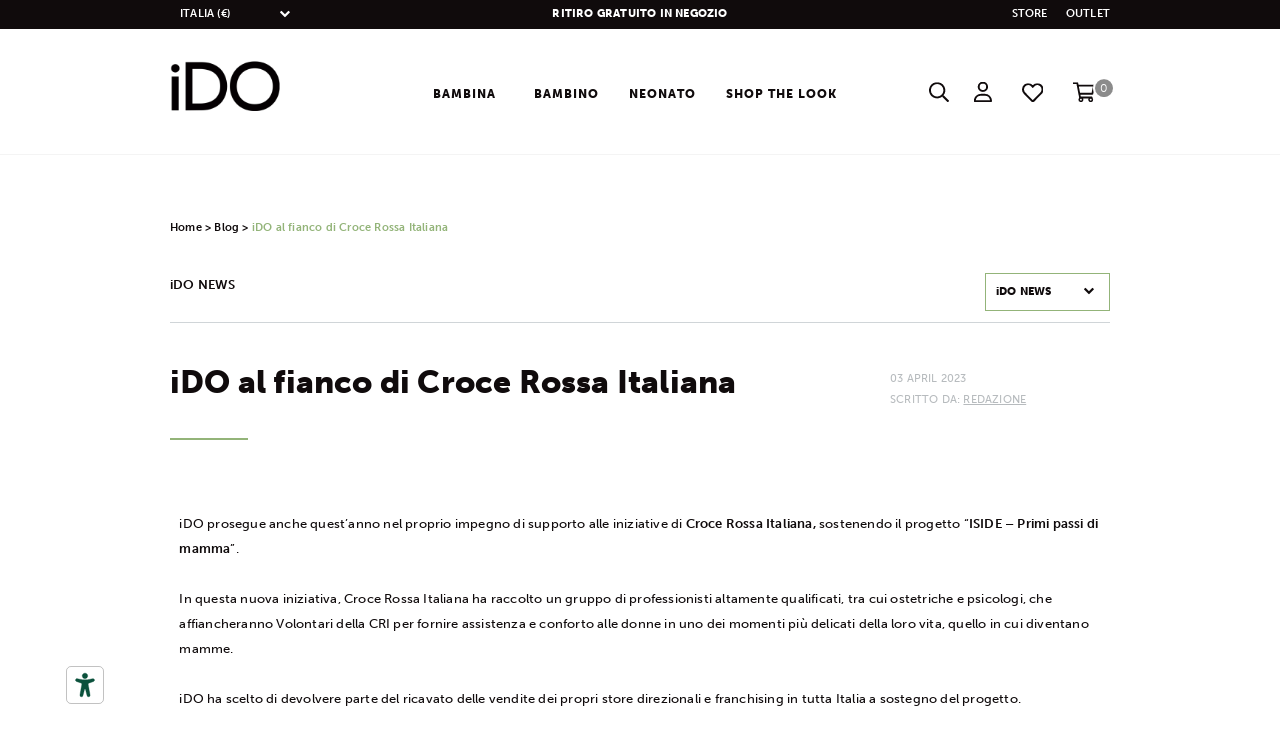

--- FILE ---
content_type: text/html; charset=UTF-8
request_url: https://www.ido.it/it/blog/ido-al-fianco-di-croce-rossa-italiana.html
body_size: 11597
content:
<!doctype html>
<!--[if lt IE 7 ]> <html class="ie ie6 ie-lt10 ie-lt9 ie-lt8 ie-lt7 no-js" lang="en"> <![endif]-->
<!--[if IE 7 ]>    <html class="ie ie7 ie-lt10 ie-lt9 ie-lt8 no-js" lang="en"> <![endif]-->
<!--[if IE 8 ]>    <html class="ie ie8 ie-lt10 ie-lt9 no-js" lang="en"> <![endif]-->
<!--[if IE 9 ]>    <html class="ie ie9 ie-lt10 no-js" lang="en"> <![endif]-->
<!--[if gt IE 9]><!-->
<html lang="it-IT">
<!--<![endif]-->
	<head>
		<meta charset="utf-8">
		<meta http-equiv="X-UA-Compatible" content="IE=edge,chrome=1">
		<base href="https://www.ido.it/it/" /><!--[if IE]></base><![endif]--> 
		<title>iDO al fianco di Croce Rossa Italiana | News & Eventi di iDO !</title>
		<meta name="description" content="iDO prosegue anche quest&rsquo;anno nel proprio impegno di supporto alle iniziative di Croce Rossa Italiana, sostenendo il progetto &ldquo;ISIDE &ndash;..." />
		 <link rel="canonical" href="https://www.ido.it/it/blog/ido-al-fianco-di-croce-rossa-italiana.html" />
    
		<script type="text/javascript" src="https://embeds.iubenda.com/widgets/8a984b79-2d12-420e-8a6f-dd79c2733fff.js"></script>

				
		<script type="text/javascript">
var _iub = _iub || [];
_iub.csConfiguration = {"perPurposeConsent":true,"siteId":1342131,"cookiePolicyId":92672991,"lang":"it", "banner":{ "acceptButtonDisplay":true,"closeButtonRejects":true,"customizeButtonDisplay":true,"explicitWithdrawal":true,"listPurposes":true,"position":"bottom","rejectButtonDisplay":true,"showPurposesToggles":true,"slideDown":false }};
</script>
 
<script type="text/javascript" src="https://cs.iubenda.com/autoblocking/1342131.js"></script>
<script type="text/javascript" src="//cdn.iubenda.com/cs/iubenda_cs.js" charset="UTF-8" async></script>


		
<script data-cmp-ab="1">
    window.cmp_block_ignoredomains.push("maps.googleapis.com" );
    </script>
	


<script> 
   window.dataLayer = window.dataLayer || [];	</script>

    <!-- Google Tag Manager -->
	<script>(function(w,d,s,l,i){w[l]=w[l]||[];w[l].push({'gtm.start':
	new Date().getTime(),event:'gtm.js'});var f=d.getElementsByTagName(s)[0],
	j=d.createElement(s),dl=l!='dataLayer'?'&l='+l:'';j.async=true;j.src=
	'https://www.googletagmanager.com/gtm.js?id='+i+dl;f.parentNode.insertBefore(j,f);
	})(window,document,'script','dataLayer','GTM-NJLJQQ9');</script>
		<!-- End Google Tag Manager -->
</script>


<script type="text/javascript">
    (function (m, a, g, n, e, w, s) {
        m[e] = m[e] || function () {
            (m[e].q = m[e].q || []).push([arguments[0], arguments[1], 1 * (new Date()).getTime()]);
        };
        w = a.createElement(g), s = a.getElementsByTagName(g)[0];
        w.async = 1;
        w.src = n;
        s.parentNode.insertBefore(w, s);
    })(window, document, 'script', '//news.ido.it/nl/mna1699624800000a5638.js', 'mna');
    mna('init', {"apikey":"1606g23c23e3b","trackerhostname":"news.ido.it"});
    mna('page', {});
</script>


  <script type="application/ld+json">
  {"@context":"http:\/\/schema.org","@type":"Organization","name":"iDO","url":"https:\/\/www.ido.it\/","alternateName":"iDO Abbigliamento Bambini 0-16","email":"info@ido.it","telephone":"+39 0575 5331","description":"iDO veste i bambini con capi attraenti, di qualit\u00e0, pratici, confortevoli e sicuri. Scopri il nostro mondo!","sameAs":["https:\/\/www.facebook.com\/iDOkidswear\/","https:\/\/instagram.com\/idokidswear","http:\/\/www.youtube.com\/user\/idokidswear?feature=results_main"],"logo":"https:\/\/www.ido.it\/img\/logo_app.png","address":[{"@type":"PostalAddress","streetAddress":"Via Provinciale","postOfficeBoxNumber":"1\/A","addressLocality":"Ortignano Raggiolo, Arezzo","addressRegion":"IT","postalCode":"52010","addressCountry":"Italy"}],"contactPoint":[{"@type":"ContactPoint","email":"customerservice@ido.it","telephone":"+39 0575 533444","contactType":"customer service"}]}
  </script>
  <script type="application/ld+json">
  {"@context":"http:\/\/schema.org","@type":"WebSite","name":"iDO","url":"https:\/\/www.ido.it\/","description":"iDO veste i bambini con capi attraenti, di qualit\u00e0, pratici, confortevoli e sicuri. Scopri il nostro mondo!","inLanguage":"it","potentialAction":[{"@type":"SearchAction","target":{"@type":"EntryPoint","urlTemplate":"https:\/\/www.ido.it\/it\/catalogsearch\/result\/?q={search_term_string}"},"query-input":"required name=search_term_string"}]}
  </script>

    <script type="application/ld+json">
    {"@context":"https:\/\/schema.org","@type":"NewsArticle","headline":"iDO al fianco di Croce Rossa Italiana | News & Eventi di iDO !","publisher":{"@type":"Organization","name":"iDO","logo":{"@type":"ImageObject","url":"https:\/\/www.ido.it\/img\/logo_app.png"}},"image":"https:\/\/www.ido.it\/images\/post\/1250x1250\/iDO-cri-progettoiside.jpg","datePublished":"2023-04-03","author":{"@type":"Person","name":"Redazione"}}
    </script>


<!-- FACEBOOK e LINKEDIN -->
<meta property="og:site_name" content="iDO" />
<meta property="og:locale" content="it" />
<meta property="og:title" content="iDO al fianco di Croce Rossa Italiana | News & Eventi di iDO !" />
<meta property="og:type" content="Article" />
<meta property="og:url" content="https://www.ido.it/it/blog/ido-al-fianco-di-croce-rossa-italiana.html" />
<meta property="og:description" content="iDO prosegue anche quest&rsquo;anno nel proprio impegno di supporto alle iniziative di Croce Rossa Italiana, sostenendo il progetto &ldquo;ISIDE &ndash;..." />
<meta property="og:image" content="https://www.ido.it/images/post/1250x1250/iDO-cri-progettoiside.jpg" />



<!-- TWITTER -->
<meta name="twitter:card" content="summary">
<meta name="twitter:site" content="iDO">
<meta name="twitter:title" content="iDO al fianco di Croce Rossa Italiana | News & Eventi di iDO !">
<meta name="twitter:description" content="iDO prosegue anche quest&rsquo;anno nel proprio impegno di supporto alle iniziative di Croce Rossa Italiana, sostenendo il progetto &ldquo;ISIDE &ndash;...">
<meta name="twitter:creator" content="iDO">
<meta name="twitter:image" content="https://www.ido.it/images/post/1250x1250/iDO-cri-progettoiside.jpg">

<meta name="viewport" content="width=device-width, initial-scale=1.0, maximum-scale=1.0, user-scalable=no">
<link rel='shortcut icon' type='image/x-icon' href='/favicon.ico?v=1.2' />
<link href="https://fonts.googleapis.com/css?family=Lato:400,400i,600,600i,700,700i,900,900i" rel="stylesheet">
<link href="https://fonts.googleapis.com/css?family=Quicksand:400,700" rel="stylesheet">
<link href="https://use.typekit.net/esm4mfl.css" rel="stylesheet">


<link rel="stylesheet" href="../assets/styles/build.min.css"> 
<link rel="stylesheet" href="../assets/styles/custom.css?v=1.09"> 
<link rel="stylesheet" href="../assets/styles/customB.css"> 
<link rel="stylesheet" href="../assets/styles/form.css"> 
<link rel="stylesheet" href="../assets/styles/responsive.css?v=1.05"> 
<link rel="stylesheet" href="../assets/styles/mobile.css?v=1.03"> 
<link rel="stylesheet" href="../assets/styles/restyle.css?v=1.02"> 



<script src="../assets/scripts/libs/modernizr.js"></script>
<!--[if lt IE 9]>
<script src="../assets/scripts/libs/html5shiv.js"></script>
<![endif]-->
        

            <script async data-environment="production" src="https://osm.klarnaservices.com/lib.js" data-client-id="36616be7-2ad2-52c4-b83a-c29bf207b4e2"></script>
		
				
	 
	</head>
	<body>
		

 <!-- Google Tag Manager (noscript) -->
 <noscript><iframe src="https://www.googletagmanager.com/ns.html?id=GTM-NJLJQQ9"
    height="0" width="0" style="display:none;visibility:hidden"></iframe></noscript>
    <!-- End Google Tag Manager (noscript) -->




<div class="topbar">
	<div class="container">
		<div class="row">
			<div class="left-topbar col-md-4 hidden-sm hidden-xs text-left paese-change">

				<select name="paese" id="paese" class="custom-select w-hidden postIn">

					<option value="it" selected>
						ITALIA (&euro;)
					</option>
					<option value="en_gb" >
						UK (&pound;)
					</option>
					<option value="en" >
						EUROPE (&euro;)
					</option>
													</select>
			</div>

			<div class="center-topbar col-xs-12 col-sm-12 col-md-4 text-center">
									Ritiro gratuito in negozio							</div>

			<div class="right-topbar col-md-4  hidden-sm hidden-xs text-right">
				<a href="store-locator/">STORE</a>
				<a href="https://www.miniconfshop.it/it" target="_blank">Outlet</a>
			</div>
		</div>
	</div>
</div>
<header>
	<div class="container">
		<div class="header-new desktop">
			<div class="logo">
				<a id="logo" href="https://www.ido.it/it" title="iDO">
					<img src="../img/logo.png?v=1.2" alt="iDO" />
				</a>
			</div>
			<div class="menu">
				
	<nav id="main-menu">
		<div class="clever-menu wrap-main-menu padding-0">
			<ul>
				
					<li class="level0 parent mega has-bg first">
						<span class="triangle"></span>
						<a href="bambina.html">Bambina</a>
						<span class="toggle-icon cs-font clever-icon-plus"></span>
						<ul>
							<div class="container">
								<div class="row">

									<div class="col-lg-8 col-md-8 padding-0">
										<div class="row">
											<div class="col-sm-4">
												<li class="level1 ">
																										<div class="megamenuLikeH4">Per prodotto</div>
													<ul class="mega-item">

																													<li class="level2"><a href="bambina/pantaloni.html">Pantaloni</a></li>
																													<li class="level2"><a href="bambina/accessori.html">Accessori</a></li>
																													<li class="level2"><a href="bambina/maglie-e-felpe.html">Maglie e felpe</a></li>
																													<li class="level2"><a href="bambina/tute-e-completi.html">Tute e completi</a></li>
																													<li class="level2"><a href="bambina/giubbotti-e-giacche.html">Giubbotti e giacche</a></li>
																													<li class="level2"><a href="bambina/t-shirt-polo-camicie.html">T-shirt, polo e camicie</a></li>
																													<li class="level2"><a href="bambina/abiti-e-gonne.html">Abiti e gonne</a></li>
														
													</ul>
													<a href="bambina.html" class="green-link arrow-link">GUARDA TUTTI</a>
												</li>
											</div>
											<div class="col-sm-4">
												<li class="level1">
												<div class="megamenuLikeH4">Per et&agrave</div>
																									<ul class="mega-item">

																													<li class="level2"><a href="bambina/0-24-mesi.html">0 - 24 Mesi</a></li>
																													<li class="level2"><a href="bambina/9-mesi-8-anni.html">9 Mesi - 8 Anni</a></li>
																													<li class="level2"><a href="bambina/8-16-anni.html">8 - 16 Anni</a></li>
														
													</ul>
												</li>
											</div>





											
												<div class="col-sm-4">
													<li class="level1">
													<div class="megamenuLikeH4">Focus on</div>
														
														<ul class="mega-item">

																															<li class="level2"><a href="bambina/fall-winter-collection.html"  class="banner-link">Fall Winter Collection</a></li>
															

																														<li class="level2">
																<a href="https://www.miniconfshop.it/" target="_blank"  class="banner-link">Outlet</a>
															</li>
															
														</ul>
													</li>
												</div>
																					</div>

									</div>

																			<div class="col-lg-3 col-md-3 col-md-offset-1">
											
												<div class="col-sm-12 padding-0">
													<div class="banner-click no-padding">

																												<a href="https://www.ido.it/it/bambina.html"  title="">
															<img class="img-responsive" alt=" Bambina iDO" src="../images/banner/300x/iDO-GIRL-cerimonia-FW25.jpg">
														</a>
													</div>
													<a href="https://www.ido.it/it/bambina.html" class="green-link arrow-link">SCOPRILI TUTTI</a> 												</div>
																					</div>
									
								</div>
							</div>

						</ul>
					</li>



				
					<li class="level0 parent mega has-bg ">
						<span class="triangle"></span>
						<a href="bambino.html">Bambino</a>
						<span class="toggle-icon cs-font clever-icon-plus"></span>
						<ul>
							<div class="container">
								<div class="row">

									<div class="col-lg-8 col-md-8 padding-0">
										<div class="row">
											<div class="col-sm-4">
												<li class="level1 ">
																										<div class="megamenuLikeH4">Per prodotto</div>
													<ul class="mega-item">

																													<li class="level2"><a href="bambino/pantaloni.html">Pantaloni</a></li>
																													<li class="level2"><a href="bambino/accessori.html">Accessori</a></li>
																													<li class="level2"><a href="bambino/maglie-e-felpe.html">Maglie e felpe</a></li>
																													<li class="level2"><a href="bambino/tute-e-completi.html">Tute e completi</a></li>
																													<li class="level2"><a href="bambino/giubbotti-e-giacche.html">Giubbotti e giacche</a></li>
																													<li class="level2"><a href="bambino/t-shirt-polo-camicie.html">T-shirt, polo e camicie</a></li>
														
													</ul>
													<a href="bambino.html" class="green-link arrow-link">GUARDA TUTTI</a>
												</li>
											</div>
											<div class="col-sm-4">
												<li class="level1">
												<div class="megamenuLikeH4">Per et&agrave</div>
																									<ul class="mega-item">

																													<li class="level2"><a href="bambino/0-24-mesi.html">0 - 24 Mesi</a></li>
																													<li class="level2"><a href="bambino/9-mesi-8-anni.html">9 Mesi - 8 Anni</a></li>
																													<li class="level2"><a href="bambino/8-16-anni.html">8 - 16 Anni</a></li>
														
													</ul>
												</li>
											</div>





											
												<div class="col-sm-4">
													<li class="level1">
													<div class="megamenuLikeH4">Focus on</div>
														
														<ul class="mega-item">

																															<li class="level2"><a href="bambino/fall-winter-collection.html"  class="banner-link">Fall Winter Collection</a></li>
															

																														<li class="level2">
																<a href="https://www.miniconfshop.it/" target="_blank"  class="banner-link">Outlet</a>
															</li>
															
														</ul>
													</li>
												</div>
																					</div>

									</div>

																			<div class="col-lg-3 col-md-3 col-md-offset-1">
											
												<div class="col-sm-12 padding-0">
													<div class="banner-click no-padding">

																												<a href="https://www.ido.it/it/bambino.html"  title="">
															<img class="img-responsive" alt=" Bambino iDO" src="../images/banner/300x/iDO-tutti-giubbotti-banner-boy.jpg">
														</a>
													</div>
													<a href="https://www.ido.it/it/bambino.html" class="green-link arrow-link">SCOPRILI TUTTI</a> 												</div>
																					</div>
									
								</div>
							</div>

						</ul>
					</li>



				
																			<li class="level0"><a href="neonato.html">Neonato</a></li>
														
				
				<li class="level0 parent mega mega-single has-bg">
					<span class="triangle"></span>
					<a href="lookbook/">Shop The Look</a>
					<ul>
						<div class="container">
							<div class="row">
																	<div class="level2 col-sm-2 text-center">
									<a class=" center-block" href="lookbook/boy.html">
										<img class="center-block" src="../images/lookbook_cat/220x/iDO-boy-lookbook-fw25.jpg" alt=" Boy iDO"></a>
										<a class="margin-top-10 center-block" href="lookbook/boy.html">Boy</a>
									</div>
																	<div class="level2 col-sm-2 text-center">
									<a class=" center-block" href="lookbook/girl.html">
										<img class="center-block" src="../images/lookbook_cat/220x/iDO-girl-lookbook-fw25.jpg" alt=" Girl iDO"></a>
										<a class="margin-top-10 center-block" href="lookbook/girl.html">Girl</a>
									</div>
																	<div class="level2 col-sm-2 text-center">
									<a class=" center-block" href="lookbook/baby-girl.html">
										<img class="center-block" src="../images/lookbook_cat/220x/iDO-babygirli-lookbook-fw25.jpg" alt=" Baby Girl iDO"></a>
										<a class="margin-top-10 center-block" href="lookbook/baby-girl.html">Baby Girl</a>
									</div>
																	<div class="level2 col-sm-2 text-center">
									<a class=" center-block" href="lookbook/baby-boy.html">
										<img class="center-block" src="../images/lookbook_cat/220x/iDO-babyboy-lookbook-fw25.jpg" alt=" Baby Boy iDO"></a>
										<a class="margin-top-10 center-block" href="lookbook/baby-boy.html">Baby Boy</a>
									</div>
																	<div class="level2 col-sm-2 text-center">
									<a class=" center-block" href="lookbook/ido-mini.html">
										<img class="center-block" src="../images/lookbook_cat/220x/iDO-iDOmini-lookbook-fw25.jpg" alt=" iDO mini iDO"></a>
										<a class="margin-top-10 center-block" href="lookbook/ido-mini.html">iDO mini</a>
									</div>
								
							</div>
						</div>
					</ul>

								</ul>
		</div>
	</nav>


			</div>
			<div class="icone">

			 
				<section class="header-right">
					<div class="right-content">

						<div class="item addto-top">
							<div class="cart-header">
								<a href="cart/" class="cart-icon"><span class="cs-font clever-icon-cart-3"></span><span id="cart-count" class="counter-number">0</span></a>
								 
<div class="cart-header-box">
<div id="carrello-ajax">

 
  
    <div class="msg-not-found">
    Il tuo carrello &egrave; vuoto !    </div>  


		 </div>
</div>
 							</div>
						</div>

						<div class="item whishlist-header hidden-xs hidden-sm">
							<a href="wishlist/" id="wishlist-button"></a>
						</div>
						<div class="item account-header">
			<a href="https://www.ido.it/it/my-account/" id="account-button" class="show-anyway hidden-xs hidden-sm">
				</a>
		<a href="https://www.ido.it/it/my-account/" id="account-icon"  class="show-anyway"></a>
		<div class="account-header-box hidden-xs hidden-sm ">
		 
	
	
		<span class="triangle"></span>
				<div class="popupLikeH5">Sei gi&agrave; iscritto?</div>
		
		<form id="form_login_head" method="post" action="https://www.ido.it/it/login/">
			<div class="form-group margin-bottom-15">
			<input type="email" title="Indirizzo email" id="LOGIN_UTENTE" name="LOGIN_UTENTE" value="" placeholder="Inserisci qui la tua E-mail" name="LOGIN_UTENTE">
			</div>
			<div class="form-group  margin-bottom-15">
			<input type="password" title="Password" id="pass" placeholder="Password" name="PASSWORD_UTENTE">
			<button type="submit" id="send" name="send" title="Accedi" class="green-btn">OK</button>
			</div>
			<a rel="fancybox" href="#pwforgot-form">Password dimenticata?</a>
				<input type="hidden" name="Action" value="Login">
		</form> 
				<div class="popupLikeH5">Prima volta su iDO.it?</div>
		<a href="https://www.ido.it/it/register/" class="green-link">ISCRIVITI</a>
 
 
	 

<div style="display: none;" class="popup-container" id="pwforgot-form"    >
 
  <div class="container-fluid">
    <div class="row">
        <div class="col-lg-12 nopadding text-center">
                        <div class="popupLikeH3">Password Dimenticata</div>        
        </div>
    </div>

 
 <div class="msg-container"></div>
 
  
 <form action="https://www.ido.it/global_inc/utente/ajax_pwforgot.php?lang=it"  class="form-horizontal"  method="post" id="sendform" class="form-list">
 <div class="form-group">
  
    <div class="col-sm-8">
    <input type="text" name="sendmail" id="sendmail" value="" class="form-control" placeholder="La tua email">
    </div>
    <div class="col-sm-4">
  <button type="submit" class="button green-btn  submit pull-left">INVIA</button>
    </div>
    <input type="hidden" name="dopwd" value="dopwd">
 </div>
 </form>   
    
</div>
</div>	
	</div>
</div>						<a href="javascript:;" id="search-button" class="  hidden-xs hidden-sm"></a>

					</div>
				</section>
							</div>
		</div>

		<div class="header-new mobile">
			<div id="toggle-nav" class="visible-sm visible-xs">
				<span data-action="toggle-nav" class="action mt-menu-label">
					<span class="mt-menu-bread mt-menu-bread-top">
						<span class="mt-menu-bread-crust mt-menu-bread-crust-top"></span>
					</span>
					<span class="mt-menu-bread mt-menu-bread-middle">
						<span class="mt-menu-bread-crust mt-menu-bread-crust-middle"></span>
					</span>
					<span class="mt-menu-bread mt-menu-bread-bottom">
						<span class="mt-menu-bread-crust mt-menu-bread-crust-bottom"></span>
					</span>
				</span>
			</div>
			<div class="menu">
				

	<nav id="mobi-menu">

		<div class="clever-menu wrap-main-menu padding-0">
			<div class="container-fluid beige-bg">
				<div class="container no-padding">
					<div class="inner-mobi-menu-wrapper">
						<form method="get" action="catalogsearch/result/" id="topSearch" class="col-xs-12 padding-0">
							<div class="form-search">
								<button class="button" title="Cerca" type="submit"><img src="../../img/search-green.svg"></button>
								<input type="text" class="input-text" value="" name="q" id="search" placeholder="Cerchi qualcosa?">
							</div>
						</form>
					</div>
				</div>
			</div>
			<div class="container">
				<div class="inner-mobi-menu-wrapper">
					<ul class="col-xs-12">
						
							<li class="level0 parent mega has-bg first">
								<a href="javascript:;" class="toggle-link">Shop Bambina</a>
								<span class="toggle-icon cs-font clever-icon-plus"></span>
								<ul>
									<li class="level1">
										<a href="javascript:;" class="toggle-link">Per prodotto</a>
										<span class="toggle-icon cs-font clever-icon-plus"></span>
										<ul class="mega-item">
																							<li class="level2"><a href="bambina/pantaloni.html">Pantaloni</a></li>
																							<li class="level2"><a href="bambina/accessori.html">Accessori</a></li>
																							<li class="level2"><a href="bambina/maglie-e-felpe.html">Maglie e felpe</a></li>
																							<li class="level2"><a href="bambina/tute-e-completi.html">Tute e completi</a></li>
																							<li class="level2"><a href="bambina/giubbotti-e-giacche.html">Giubbotti e giacche</a></li>
																							<li class="level2"><a href="bambina/t-shirt-polo-camicie.html">T-shirt, polo e camicie</a></li>
																							<li class="level2"><a href="bambina/abiti-e-gonne.html">Abiti e gonne</a></li>
																						<li class="level2">
												<a href="bambina.html">guarda tutti</a>
											</li>
										</ul>
									</li>

									<li class="level1">
										<a href="javascript:;" class="toggle-link">Per et&agrave;</a>
										<span class="toggle-icon cs-font clever-icon-plus"></span>
										<ul class="mega-item">
																							<li class="level2"><a href="bambina/0-24-mesi.html">0 - 24 Mesi</a></li>
																							<li class="level2"><a href="bambina/9-mesi-8-anni.html">9 Mesi - 8 Anni</a></li>
																							<li class="level2"><a href="bambina/8-16-anni.html">8 - 16 Anni</a></li>
																						<li class="level2">
												<a href="bambina.html">guarda tutti</a>
											</li>
										</ul>
									</li>

									
										<li class="level1">
											<a href="javascript:;" class="toggle-link">Focus on</a>
											<span class="toggle-icon cs-font clever-icon-plus"></span>
											<ul class="mega-item">
																									<li class="level2"><a href="bambina/fall-winter-collection.html">Fall Winter Collection</a></li>
																								<li class="level2">
													<a href="bambina.html">guarda tutti</a>
												</li>
											</ul>
										</li>
																	</ul>
							</li>



						
							<li class="level0 parent mega has-bg ">
								<a href="javascript:;" class="toggle-link">Shop Bambino</a>
								<span class="toggle-icon cs-font clever-icon-plus"></span>
								<ul>
									<li class="level1">
										<a href="javascript:;" class="toggle-link">Per prodotto</a>
										<span class="toggle-icon cs-font clever-icon-plus"></span>
										<ul class="mega-item">
																							<li class="level2"><a href="bambino/pantaloni.html">Pantaloni</a></li>
																							<li class="level2"><a href="bambino/accessori.html">Accessori</a></li>
																							<li class="level2"><a href="bambino/maglie-e-felpe.html">Maglie e felpe</a></li>
																							<li class="level2"><a href="bambino/tute-e-completi.html">Tute e completi</a></li>
																							<li class="level2"><a href="bambino/giubbotti-e-giacche.html">Giubbotti e giacche</a></li>
																							<li class="level2"><a href="bambino/t-shirt-polo-camicie.html">T-shirt, polo e camicie</a></li>
																						<li class="level2">
												<a href="bambino.html">guarda tutti</a>
											</li>
										</ul>
									</li>

									<li class="level1">
										<a href="javascript:;" class="toggle-link">Per et&agrave;</a>
										<span class="toggle-icon cs-font clever-icon-plus"></span>
										<ul class="mega-item">
																							<li class="level2"><a href="bambino/0-24-mesi.html">0 - 24 Mesi</a></li>
																							<li class="level2"><a href="bambino/9-mesi-8-anni.html">9 Mesi - 8 Anni</a></li>
																							<li class="level2"><a href="bambino/8-16-anni.html">8 - 16 Anni</a></li>
																						<li class="level2">
												<a href="bambino.html">guarda tutti</a>
											</li>
										</ul>
									</li>

									
										<li class="level1">
											<a href="javascript:;" class="toggle-link">Focus on</a>
											<span class="toggle-icon cs-font clever-icon-plus"></span>
											<ul class="mega-item">
																									<li class="level2"><a href="bambino/fall-winter-collection.html">Fall Winter Collection</a></li>
																								<li class="level2">
													<a href="bambino.html">guarda tutti</a>
												</li>
											</ul>
										</li>
																	</ul>
							</li>



						
																					<li class="level0"><a href="neonato.html">Neonato</a></li>
																												
						
						<li class="level0 parent mega mega-single has-bg">
							<a href="javascript:;" class="toggle-link">Lookbook</a>
							<span class="toggle-icon cs-font clever-icon-plus"></span>
							<ul class="mega-item">

																	<li class="level1"><a href="lookbook/boy.html">Boy</a></li>
																	<li class="level1"><a href="lookbook/girl.html">Girl</a></li>
																	<li class="level1"><a href="lookbook/baby-girl.html">Baby Girl</a></li>
																	<li class="level1"><a href="lookbook/baby-boy.html">Baby Boy</a></li>
																	<li class="level1"><a href="lookbook/ido-mini.html">iDO mini</a></li>
								
							</ul>
						</li>


												<li class="level0 dropdown"><a class=" no-text-transform" href="store-locator/">Store</a></li>

												<li class="level0 dropdown">
							<a onclick="/*ga('send', 'event', 'Traffico verso Miniconfshop', 'Go to', 'HeaderMenu')*/" href="https://www.miniconfshop.it/" target="_blank" class="no-text-transform">Outlet</a>
						</li>
						

					</ul>
					<div class="col-xs-12 inner-mobi-menu-footer container">

						<select name="paese" id="paese-mobi" class="custom-select mobi-menu-paese">
							<option value="it" selected>
								ITALIA (&euro;)
							</option>
							<option value="en_gb" >
								UK (&pound;)
							</option>
							<option value="en" >
								EUROPE (&euro;)
							</option>
							<!-- <option value="world" >
								WORLD (ESP)
							</option>
							<option value="en_world" >
								WORLD (ENG)
							</option> -->
						</select>

						<a class="mobi-menu-help" href="contatti/">Serve aiuto?</a>
					</div>
					<div class="col-xs-12 padding-0 inner-mobi-menu-fixed">
						<div class="col-sm-6 col-xs-6 padding-0">
							<a href="my-account/" class="mobi-menu-account"><img src="../img/user-regular.svg" /></a>
							<a href="wishlist/"><img src="../img/heart.svg" /></a>
						</div>
					</div>
				</div>
			</div>
		</div>
	</nav>
			</div>
			<div class="logo">
				<a id="logo" href="https://www.ido.it/it" title="iDO">
					<img src="../img/logo.png?v=1.2" alt="iDO" />
				</a>
			</div>
			<div class="icone">

				<section class="header-right">
					<div class="right-content">
						<div class="item account-header">
			<a href="https://www.ido.it/it/my-account/" id="account-button" class="show-anyway hidden-xs hidden-sm">
				</a>
		<a href="https://www.ido.it/it/my-account/" id="account-icon"  class="show-anyway"></a>
		<div class="account-header-box hidden-xs hidden-sm ">
		 
	
	
		<span class="triangle"></span>
				<div class="popupLikeH5">Sei gi&agrave; iscritto?</div>
		
		<form id="form_login_head" method="post" action="https://www.ido.it/it/login/">
			<div class="form-group margin-bottom-15">
			<input type="email" title="Indirizzo email" id="LOGIN_UTENTE" name="LOGIN_UTENTE" value="" placeholder="Inserisci qui la tua E-mail" name="LOGIN_UTENTE">
			</div>
			<div class="form-group  margin-bottom-15">
			<input type="password" title="Password" id="pass" placeholder="Password" name="PASSWORD_UTENTE">
			<button type="submit" id="send" name="send" title="Accedi" class="green-btn">OK</button>
			</div>
			<a rel="fancybox" href="#pwforgot-form">Password dimenticata?</a>
				<input type="hidden" name="Action" value="Login">
		</form> 
				<div class="popupLikeH5">Prima volta su iDO.it?</div>
		<a href="https://www.ido.it/it/register/" class="green-link">ISCRIVITI</a>
 
 
		
	</div>
</div>						<div class="item addto-top">
							<div class="cart-header">
								
			 
								<a href="cart/" class="cart-icon"><span class="cs-font clever-icon-cart-3"></span><span id="cart-count" class="counter-number">0</span></a>
								 
<div class="cart-header-box">
<div id="carrello-ajax">

 
  
    <div class="msg-not-found">
    Il tuo carrello &egrave; vuoto !    </div>  


		 </div>
</div>
 															</div>
						</div>
					</div>
				</section>
			
			</div>
		</div>



				<div class="search-container">
			<form action="catalogsearch/result/" method="get" class=" flex-box" style="justify-content:center;align-items:center;height:100%">
				<input type="text" name="q" placeholder="Cerca" />
				<button type="submit"></button>
			</form>
			<!-- close icon search-container -->
			<div class="close-icon-search-container"></div>
		</div>
	</div>

</header>		
					<section class="main-content main-blog-detail">
				<div class="container breadcrumbs-outerwrapper">
					 

 
  
<div class="breadcrumbs-wrapper breadcrumbs-blog-wrapper">
			<ol class="breadcrumb container"> 
				<li > 
					<a href="https://www.ido.it/it" ><span >Home</span></a> 
				</li>	
				<li > 
					<a href="https://www.ido.it/it/blog/" ><span >Blog</span></a> 
				</li>	
    
            
                <li > 
            <span  >iDO al fianco di Croce Rossa Italiana</span>  
        </li>
         
    </ol>
</div>
				</div>
				<div class="blog-detail-header box-content container">
	<div class="blog-detail-category padding-0 col-lg-12 col-md-12 col-sm-12 col-xs-12">
		<h4>iDO NEWS</h4>
		<select name="blog-detail-cat" id="blog-detail-cat" class="custom-select content-select">
					<option  value="https://www.ido.it/it/blog/ido-family.html">iDO FAMILY</option>
					<option  value="https://www.ido.it/it/blog/style.html">STYLE</option>
					<option  value="https://www.ido.it/it/blog/travel.html">TRAVEL</option>
					<option  value="https://www.ido.it/it/blog/food.html">FOOD</option>
					<option  value="https://www.ido.it/it/blog/enjoy.html">ENJOY</option>
					<option selected value="https://www.ido.it/it/blog/ido-news.html">iDO NEWS</option>
				</select>
	</div>
	<div class="blog-detail-info col-lg-3 col-md-3 col-sm-12 col-xs-12 col-lg-offset-1 col-md-offset-1 col-sm-offset-0 col-xs-offset-0 pull-right">
		<h5>
			03 April 2023<br>
			SCRITTO DA: <a class="underlined" href="https://www.ido.it/it/blog/redazione.html">Redazione</a><br>					</h5>
		<div class="addthis_inline_share_toolbox_3lko"></div>
	</div>
	<div class="blog-detail-title padding-0 col-lg-8 col-md-8 col-sm-12 col-xs-12">
		<h1>iDO al fianco di Croce Rossa Italiana</h1>
	</div>
	
</div>
<div class="blog-detail-content box-content container">
	<p style="margin-left:7.1pt;">iDO prosegue anche quest&rsquo;anno nel proprio impegno di supporto alle iniziative di <strong>Croce Rossa Italiana, </strong>sostenendo il progetto &ldquo;<strong>ISIDE &ndash; Primi passi di mamma</strong>&rdquo;.</p><p style="margin-left:7.1pt;">In questa nuova iniziativa, Croce Rossa Italiana ha raccolto un gruppo di professionisti altamente qualificati, tra cui ostetriche e psicologi, che affiancheranno Volontari della CRI per fornire assistenza e conforto alle donne in uno dei momenti pi&ugrave; delicati della loro vita, quello in cui diventano mamme.</p><p style="margin-left:7.1pt;">iDO ha scelto di devolvere parte del ricavato delle vendite dei propri store direzionali e franchising in tutta Italia a sostegno del progetto.</p><p style="margin-left:7.1pt;">Da luned&igrave; 3 aprile fino a domenica 16 aprile, il 3% del valore di ogni acquisto sar&agrave; donato a Croce Rossa Italiana per sostenere il progetto ISIDE.</p><p style="margin-left:7.1pt;">Un&rsquo;attivit&agrave; importante per essere al fianco delle neo-mamme e dei loro bambini, offrendo loro la possibilit&agrave; di vivere la maternit&agrave; in modo quanto pi&ugrave; possibile sereno e sicuro.</p><p><em>Acquista iDO e aiuta anche tu Croce Rossa Italiana ad essere al fianco di mamme e bambini!</em></p>	<div class="col-lg-12 col-md-12 col-sm-12 col-xs-12 padding-0">
		
				
	</div>
</div>
	


<div class="blog-detail-footer box-content container">
	
	
			<div class="col-lg-12 col-md-12 col-sm-12 col-xs-12 blog-detail-nav">
		
		
		
		   	
	
		
	</div>
</div>			</section>
						<div id="footerWrapper">
	<footer>
					<div id="footer-help">
				<div class="box-content container padding-0">
										<div class="col-xs-12 col-sm-6 col-md-4 col-lg-4 margin-bottom-20-sm">
						<div class="col-xs-12 padding-0">
							<div class="main">Spedizione Gratuita</div>
							<div class="sub">Per ordini superiori a 50&euro; o per consegna nei negozi myiDO</div>
						</div>
					</div>
					<div class="col-xs-12 col-sm-6 col-md-4 col-lg-4 margin-bottom-20-xs">
						<div class="col-xs-12 padding-0">
							<div class="main">Reso entro 14 giorni</div>
							<div class="sub">Reso gratuito per i clienti myiDO</div>
						</div>
					</div>
					<div class="col-xs-12 col-sm-6 col-md-4 col-lg-4">
						<div class="col-xs-12 padding-0">
							<div class="main">Pagamenti Sicuri</div>
							<div class="sub">Ogni transazione &egrave; sicura e crittografata</div>
						</div>
					</div>
				</div>
			</div>
			<div id="footer-assistance">
				<div class="box-content container padding-0 desktop">
					<div class="col-xs-12 col-sm-6 col-md-3 col-lg-3">
						<div class="col-xs-12 padding-0">
							<div class="title">CONTATTI</div>
							<div class="subtitle">HAI BISOGNO DI<br>AIUTO?</div>
						</div>
					</div>
					<div class="col-xs-12 col-sm-6 col-md-3 col-lg-3">
						<div class="col-xs-12 padding-0 text-center">
							<img src="../img/support/ecommerce.svg" alt="icon ecommerce iDO">
							<div class="main">ECOMMERCE</div>
							<div class="sub">
								<a href="/cdn-cgi/l/email-protection#7c1f090f081311190e0f190e0a151f193c151813521508"><span class="__cf_email__" data-cfemail="25465056514a484057564057534c4640654c414a0b4c51">[email&#160;protected]</span></a><br>
								<a href="tel:+390575533444">0575&nbsp;533444</a>
							</div>
							<div class="text">Dal lunedì al venerdì<br>8:30 / 11:00 - 13:00 / 15:00</div>
						</div>
					</div>
					<div class="col-xs-12 col-sm-6 col-md-3 col-lg-3">
						<div class="col-xs-12 padding-0 text-center">
							<img src="../img/support/store.svg" alt="icon store iDO">
							<div class="main">STORE</div>
							<div class="sub">
								<a href="/cdn-cgi/l/email-protection#aecfddddc7dddacbc0d4cfcdc2c7cbc0dac7eec3c7c0c7cdc1c0c880c7da"><span class="__cf_email__" data-cfemail="345547475d4740515a4e5557585d515a405d74595d5a5d575b5a521a5d40">[email&#160;protected]</span></a><br>
								<a href="tel:+390575533248">0575&nbsp;533248</a>
							</div>
							<div class="text">Dal lunedì al venerdì<br>8:30 / 18:00</div>
						</div>
					</div>
					<div class="col-xs-12 col-sm-6 col-md-3 col-lg-3">
						<div class="col-xs-12 padding-0 text-center">
							<img src="../img/support/azienda.svg" alt="icon azienda iDO">
							<div class="main">AZIENDA</div>
							<div class="sub">
								<a href="/cdn-cgi/l/email-protection#fc95929a93bc959893d29588"><span class="__cf_email__" data-cfemail="84edeae2ebc4ede0ebaaedf0">[email&#160;protected]</span></a><br>
								<a href="tel:+3905755331">0575&nbsp;5331</a>
							</div>
							<div class="text">Dal lunedì al venerdì<br>8:30 / 18:00</div>
						</div>
					</div>
				</div>
				<div class="box-content mobile">
					<div class="container">
						<div class="col-xs-12">
							<div class="col-xs-12 padding-0">
								<div class="title">CONTATTI</div>
								<div class="subtitle">HAI BISOGNO DI AIUTO?</div>
							</div>
						</div>
					</div>
					<div class="container">
						<div class="compo-accordion">
							<div class="item refine closed">
								<a href="javascript:;" class="trigger">ECOMMERCE</a>
								<div class="altribute">
									<p>
										<div class="sub">
											<a href="/cdn-cgi/l/email-protection#01627472756e6c6473726473776862644168656e2f6875"><span class="__cf_email__" data-cfemail="086b7d7b7c67656d7a7b6d7a7e616b6d48616c6726617c">[email&#160;protected]</span></a><br>
											<a href="tel:+390575533444">0575&nbsp;533444</a>
										</div>
										<div class="text">Dal lunedì al venerdì<br>8:30 / 11:00 - 13:00 / 15:00</div>
									</p>
								</div>
							</div>
							<div class="item refine closed">
								<a href="javascript:;" class="trigger">STORE</a>
								<div class="altribute">
									<div class="sub">
										<a href="/cdn-cgi/l/email-protection#2e4f5d5d475d5a4b40544f4d42474b405a476e434740474d41404800475a"><span class="__cf_email__" data-cfemail="70110303190304151e0a11131c19151e0419301d191e19131f1e165e1904">[email&#160;protected]</span></a><br>
										<a href="tel:+390575533248">0575&nbsp;533248</a>
									</div>
									<div class="text">Dal lunedì al venerdì<br>8:30 / 18:00</div>
								</div>
							</div>
							<div class="item refine closed">
								<a href="javascript:;" class="trigger">AZIENDA</a>
								<div class="altribute">
									<div class="sub">
										<a href="/cdn-cgi/l/email-protection#20494e464f6049444f0e4954"><span class="__cf_email__" data-cfemail="bed7d0d8d1fed7dad190d7ca">[email&#160;protected]</span></a><br>
										<a href="tel:+3905755331">0575&nbsp;5331</a>
									</div>
									<div class="text">Dal lunedì al venerdì<br>8:30 / 18:00</div>
								</div>
							</div>
						</div>
					</div>
				</div>
			</div>
				<div id="footer-menu">
			<div class="box-content container padding-0">
							<div class="col-xs-12 col-sm-6 col-md-2 col-lg-2 footer-menu-grid">
				<div class="main desktop-sm">Azienda</div>
				<ul>
					<li><a class="sub" href="azienda/">Chi Siamo</a></li>
					<li><a class="sub" href="il-nostro-impegno/">Il nostro impegno</a></li>
					<li><a class="sub" href="franchising/">Franchising</a></li>
					<li><a class="sub" href="rete-vendita/">Rete vendita</a></li>
					<li><a class="sub" href="https://partnerlab.miniconf.app/partnerlab/client/index.html" target="_blank">Partnerlab</a></li>
										<li><a class="sub" href="lavora-con-noi/">Lavora con noi</a></li>
					<li><a class="sub" onclick="/*ga('send', 'event', 'Traffico verso Miniconfshop', 'Go to', 'FooterMenu')*/" href="https://www.miniconfshop.it/" target="_blank" class="green-link"><strong>Outlet</strong></a></li>
				</ul>
			</div>
			<div class="col-xs-12 col-sm-6 col-md-2 col-lg-2 footer-menu-grid">
				<div class="main desktop-sm">Servizio Clienti</div>
				<ul>
					<li><a class="sub" href="guida-alle-taglie/">Guida alle taglie</a></li>
					<li><a class="sub" href="tempi-consegna/">Tempi di consegna</a></li>
					<li><a class="sub" href="resi-e-cambi/">Resi e cambi</a></li>
					<li><a class="sub" href="order-processing/">Order processing</a></li>
					<li><a class="sub" href="contatti/">Contattaci</a></li>
					<li><a class="sub" href="newsletter/">Iscriviti Alla Newsletter</a></li>
				</ul>
			</div>
			<div class="col-xs-12 col-sm-6 col-md-2 col-lg-2 footer-menu-grid">
				<div class="main desktop-sm" style="text-transform: none;">myiDO</div>
				<ul>
					<li><a class="sub" href="scopri-myiDO/">Cos'è myiDO</a></li>
					<li><a class="sub" href="register/">Registrati</a></li>
					<li><a class="sub" href="login/">Accedi</a></li>
					<li><a class="sub" href="store-locator/">Scopri i negozi myiDO</a></li>
				</ul>
			</div>
			<div class="col-xs-12 col-sm-6 col-md-2 col-lg-2 footer-menu-grid">
				<div class="main desktop-sm">Termini e Condizioni</div>
				<ul>
					<li><a rel="nofollow" class="sub" href="condizioni-generali-vendita/">Condizioni di vendita</a></li>
					<li><a rel="nofollow" class="sub" href="regolamento/">Regolamento</a></li>
					<li><a rel="nofollow" class="sub" href="diritto-di-reso/">Diritto di reso</a></li>
					<li><a rel="nofollow" class="sub" target="_blank" href="https://www.miniconf.it/privacy">Privacy Policy</a></li>
					<li><a rel="nofollow" href="https://www.iubenda.com/privacy-policy/92672991" class="sub iubenda-nostyle iubenda-embed">Trattamento Dati</a></li>
					<li><a rel="nofollow" href="https://www.iubenda.com/privacy-policy/92672991/cookie-policy" class="sub iubenda-nostyle iubenda-embed">Cookie Policy</a></li>
					<li><a rel="nofollow" href="accessibilita-digitale/" class="sub">Accessibilità Digitale</a></li>
				</ul>
			</div>
			<div class="container mobile-sm">
				<div class="compo-accordion">
					<div class="item refine closed">
						<a href="javascript:;" class="trigger">Azienda</a>
						<div class="altribute">
							<ul>
								<li><a class="sub" rel="nofollow" class="sub" href="azienda/">Chi Siamo</a></li>
								<li><a class="sub" rel="nofollow" href="il-nostro-impegno/">Il nostro impegno</a></li>
								<li><a class="sub" rel="nofollow" href="franchising/">Franchising</a></li>
								<li><a class="sub" rel="nofollow" href="rete-vendita/">Rete vendita</a></li>
								<li><a class="sub" rel="nofollow" href="https://partnerlab.miniconf.app/partnerlab/client/index.html" target="_blank">Partnerlab</a></li>
																<li><a class="sub" rel="nofollow" href="lavora-con-noi/">Lavora con noi</a></li>
								<li><a class="sub" onclick="/*ga('send', 'event', 'Traffico verso Miniconfshop', 'Go to', 'FooterMenu')*/" rel="nofollow" href="https://www.miniconfshop.it/" target="_blank" class="green-link"><strong>Outlet</strong></a></li>
							</ul>
						</div>
					</div>
					<div class="item refine closed">
						<a href="javascript:;" class="trigger">Servizio Clienti</a>
						<div class="altribute">
							<ul>
								<li><a class="sub" rel="nofollow" href="guida-alle-taglie/">Guida alle taglie</a></li>
								<li><a class="sub" rel="nofollow" href="tempi-consegna/">Tempi di consegna</a></li>
								<li><a class="sub" rel="nofollow" href="resi-e-cambi/">Resi e cambi</a></li>
								<li><a class="sub" rel="nofollow" href="order-processing/">Order processing</a></li>
								<li><a class="sub" rel="nofollow" href="contatti/">Contattaci</a></li>
								<li><a class="sub" rel="nofollow" href="newsletter/">Iscriviti Alla Newsletter</a></li>
							</ul>
						</div>
					</div>
					<div class="item refine closed">
						<a href="javascript:;" class="trigger">myiDO</a>
						<div class="altribute">
							<ul>
								<li><a class="sub" rel="nofollow" href="scopri-myiDO/">Cos'è myiDO</a></li>
								<li><a class="sub" rel="nofollow" href="register/">Registrati</a></li>
								<li><a class="sub" rel="nofollow" href="login/">Accedi</a></li>
								<li><a class="sub" rel="nofollow" href="store-locator/">Scopri i negozi myiDO</a></li>
							</ul>
						</div>
					</div>
					<div class="item refine closed">
						<a href="javascript:;" class="trigger">Termini e Condizioni</a>
						<div class="altribute">
							<ul>
								<li><a class="sub" rel="nofollow" href="condizioni-generali-vendita/">Condizioni di vendita</a></li>
								<li><a class="sub" rel="nofollow" href="regolamento/">Regolamento</a></li>
								<li><a class="sub" rel="nofollow" href="diritto-di-reso/">Diritto di reso</a></li>
								<li><a class="sub" rel="nofollow" target="_blank" href="https://www.miniconf.it/privacy">Privacy Policy</a></li>
								<li><a class="sub" rel="nofollow" href="https://www.iubenda.com/privacy-policy/92672991" class="iubenda-nostyle iubenda-embed">Trattamento Dati</a></li>
								<li><a class="sub" rel="nofollow" href="https://www.iubenda.com/privacy-policy/92672991/cookie-policy" class="iubenda-nostyle iubenda-embed">Cookie Policy</a></li>
								<li><a class="sub" rel="nofollow" href="accessibilita-digitale/" class="sub">Accessibilità Digitale</a></li>
							</ul>
						</div>
					</div>
				</div>
			</div>
			<div class="col-xs-12 col-sm-6 col-md-2 col-lg-2 col-md-offset-2 footer-menu-grid desktop-sm">
				<div class="main margin-bottom-10" style="color:#100B0C">SEGUICI SU</div>
				<div class="margin-bottom-60 d-flex flex-start">
					<div><a rel="nofollow" href="https://www.facebook.com/iDOkidswear/" target="_blank" class="facebook"><img src="../img/facebook.svg" alt="Facebook iDO" class="img-responsive"></a></div>
					<!--<li><a href="https://twitter.com/iDOkidswear" target="_blank" class="twitter"><i class="fa fa-twitter"></i></a></li>-->
					<div><a rel="nofollow" href="https://instagram.com/idokidswear" target="_blank" class="instagram"><img src="../img/instagram.svg" alt="Instagram iDO" class="img-responsive"></a></div>
					<!--<li><a href="http://www.pinterest.com/idokidswear/" target="_blank" class="pinterest"><i class="fa fa-pinterest"></i></a></li>-->
					<div><a rel="nofollow" href="http://www.youtube.com/user/idokidswear?feature=results_main" target="_blank" class="youtube"><img src="../img/youtube.svg" alt="Youtube iDO" class="img-responsive"></a></div>
				</div>
				<div class="main margin-top-5 margin-bottom-10" style="color:#100B0C">AREA PARTNER</div>
				<ul>
					<li><a rel="nofollow" href="https://partnerlab.miniconf.app/partnerlab/client/index.html" target="_blank" class=" "><img style="width:164px;" src="../img/partnerlab.svg" alt="Partnerlab" class="img-responsive"></a></li>
				</ul>
			</div>

			<div class="col-xs-12 d-flex footer-menu-grid justify-content-between mobile-sm">
				<div>
					<div class="main margin-bottom-10" style="color:#100B0C">SEGUICI SU</div>
					<div class="d-flex flex-start">
						<div><a rel="nofollow" href="https://www.facebook.com/iDOkidswear/" target="_blank" class="facebook"><img src="../img/facebook.svg" alt="Facebook iDO" class="img-responsive"></a></div>
						<!--<li><a href="https://twitter.com/iDOkidswear" target="_blank" class="twitter"><i class="fa fa-twitter"></i></a></li>-->
						<div><a rel="nofollow" href="https://instagram.com/idokidswear" target="_blank" class="instagram"><img src="../img/instagram.svg" alt="Instagram iDO" class="img-responsive"></a></div>
						<!--<li><a href="http://www.pinterest.com/idokidswear/" target="_blank" class="pinterest"><i class="fa fa-pinterest"></i></a></li>-->
						<div><a rel="nofollow" href="http://www.youtube.com/user/idokidswear?feature=results_main" target="_blank" class="youtube"><img src="../img/youtube.svg" alt="Youtube iDO" class="img-responsive"></a></div>
					</div>
				</div>
				<div>
					<div class="main margin-top-5 margin-bottom-10" style="color:#100B0C">AREA PARTNER</div>
					<ul class="mobile">
						<li><a rel="nofollow" href="https://partnerlab.miniconf.app/partnerlab/client/index.html" target="_blank" class=" "><img style="width:164px;" src="../img/partnerlab.svg" alt="Partnerlab" class="img-responsive"></a></li>
					</ul>
				</div>
			</div>			</div>
		</div>
	</footer>
	<div id="company-info">
		<div class="container">
			<div class="row">
				<div class="col-sm-9">
										iDO &egrave; un marchio Miniconf Spa | Sede Legale: Via Provinciale 1/A, 52010 Ortignano Raggiolo, Arezzo | Tel. <a href="tel:+39-0575-5331">+39.0575.5331</a> | <a href="/cdn-cgi/l/email-protection" class="__cf_email__" data-cfemail="721f1b1c1b111d1c14320217115c1f1b1c1b111d1c145c1b06">[email&#160;protected]</a><br/>P.IVA e CF 00249390519 | REA AR 64978 | Cap. Soc. &euro; 3.000.000 | Soggetta all&rsquo;attivit&agrave; di direzione e coordinamento di MINFIN s.r.l.				</div>
				<div class="col-sm-3 text-right text-left-sm margin-top-30-sm">
					<a href="http://www.wearequantico.it/" target="_blank" title="Made By Quantico"><img class="made-by-quantico" src="../img/made-by-quantico.svg" alt="Made By Quantico"></a>
				</div>
			</div>
		</div>
	</div>
</div>
<div class="dataLayerPush_Container"></div>   
		 

<script data-cfasync="false" src="/cdn-cgi/scripts/5c5dd728/cloudflare-static/email-decode.min.js"></script><script type="text/javascript">(function (w,d) {var loader = function () {var s = d.createElement("script"), tag = d.getElementsByTagName("script")[0]; s.src="https://cdn.iubenda.com/iubenda.js"; tag.parentNode.insertBefore(s,tag);}; if(w.addEventListener){w.addEventListener("load", loader, false);}else if(w.attachEvent){w.attachEvent("onload", loader);}else{w.onload = loader;}})(window, document);</script>



 
		<script src="https://ajax.googleapis.com/ajax/libs/jquery/3.1.1/jquery.min.js"></script>

<script>
	window.jQuery || document.write('<script src="../assets/scripts/libs/jquery-3.1.1.min.js"><\/script>')
</script>
<script type="text/javascript">
	var gmapkey = "AIzaSyCWXjC7KSOA1bivJTRHFQ7FIVABRImjwNw";
	var baselevel = "../";
	var baseurl = "https://www.ido.it/";
	var baseurlhttps = "https://www.ido.it/";
	var lang = "it";
	var shopenabled = true;
	var prodlimit = 21;
	var instauser = "idokidswear";
	var currenturl = window.location.href.split('?')[0] + "?";
		var msg = {
		"attendere": "Attendere",
		"campo-obbligatorio": "Campo Obbligatorio",
		"mail-obbligatoria": "Mail Obbligatoria",
		"mail-diversa": "Mail non Uguali",
		"pwd-diversa": "Password non Uguali",
		"pwd-minimo": "Inserisci almeno 5 caratteri",
		"minimo-obbligatorio": "Quantita minima acquistabile",
		"numero-errato": "Numero non corretto",
		"colore-obbligatorio": "Seleziona un colore",
		"taglia-obbligatorio": "Seleziona una Taglia",
		"privacy-obbligatoria": "Si prega di accettare la privacy",
		"iscrizione-successo": "Grazie per aver richiesto l'iscrizione alla newsletter.  A breve riceverai una email con un link da cliccare per confermare e attivare la tua iscrizione!",
		"iscrizione-successo-ebook": "A breve riceverai una email con un link da cliccare per confermare e attivare la tua iscrizione alla newsletter!",
		"scegli-spesa": "Scegli una tipologia di spedizione",
		"next-prod": "VEDI ALTRI PRODOTTI",
		"next-prod-start": "Stai vedendo",
		"next-prod-di": "di",
		"next-prod-end": "articoli",
		"prev-prod": "VEDI PRODOTTI PRECEDENTI",
		"next-blog": "VEDI PI&Ugrave; ARTICOLI",
		"prev-blog": "VEDI ARTICOLI PRECEDENTI",
		"nostore": "Nessun Negozio Trovato",
		"kmdate": "Km <br> da te",
		"clickcollect": "Disponibile per il Ritiro in Negozio",
		"monomarca": "Monomarca",
		"store-dettagli": "Orari e Altre Info",
		"selectize-placeholder": "Città, Codice Postale, Indirizzo...",
		"ebook-success": "Grazie per aver condiviso le tue  informazioni con noi!",
		"ebook-fail": "Qualcosa è andato storto... Ti preghiamo di aggiornare la pagina e riprovare! Grazie!",
		"join-nwsl-success": "Grazie per aver condiviso le tue  informazioni con noi!",
		"join-nwsl-fail": "Qualcosa è andato storto... Ti preghiamo di aggiornare la pagina e riprovare! Grazie!"
	};

	var popup_myido_url = "https://www.ido.it/global_inc/popup/scopri_myido.php?lang=" + lang;
	var popup_newsletter_url = "https://www.ido.it/global_inc/popup/newsletter.php?lang=" + lang;
	var popup_richiedi_catalogo = "https://www.ido.it/global_inc/popup/richiedi_catalogo.php?lang=" + lang;

	$(document).ready(function() {
		//conto il numero di pagine visitate dall'utente per i popup newsletter e scopri_myido. Il cookie scade in un giorno
		var pageHops = parseInt(Cookies.get("page_hops"));
		if (pageHops > 0) {
			Cookies.set("page_hops", 1 + pageHops, {
				expires: 1,
				path: '/'
			});
		} else {
			Cookies.set("page_hops", 1, {
				expires: 1,
				path: '/'
			});
		}

	});
	
	var multipage = false;
	var currentpageNo = 1;
	var ias = null;
	var iasInitialize = null;
	var freezeList = false; //variabile usata per bloccare temporaneamente il caricamento via ajax e scatenarlo manualmente 
</script>

<script type="text/javascript" src="../assets/scripts/libs/build.min.js"></script>
<script type="text/javascript" src="../assets/scripts/script.js"></script>
<script type="text/javascript" src="../assets/scripts/custom.js?v=6"></script>




	<script> 
		if (!(Cookies.get("lp"))) {

			setTimeout(function() {
				$.fancybox.open({
					type: 'ajax', 
					src: popup_richiedi_catalogo 
				})
			}, 30000);
			Cookies.set("lp", 'lp', {
				expires: 1,
				path: '/'
			});
		}
	</script>







		 
	</body>
	</html>

--- FILE ---
content_type: text/css; charset=utf-8
request_url: https://www.ido.it/assets/styles/custom.css?v=1.09
body_size: 34898
content:
body {
	font-family: 'museo-sans', sans-serif;
	font-weight: 400;
	color: #100B0C;
	font-size: 15px;
	line-height: 22px;
	letter-spacing: 0.1px;
}

.mobile {
	display: none !important;
}

.no-text-transform {
	text-transform: none !important;
}

.fixedPosition {
	position: fixed;
	width: 100%;
}

.padding-0 {
	padding: 0;
}

a {
	color: #100B0C;
	transition: all 0.3s ease;
	-moz-transition: all 0.3s ease;
	-webkit-transition: all 0.3s ease;
}

a:hover,
a:focus {
	color: #93B479;
}

.green-text {
	color: #93B479 !important;
}

a.green-link {
	color: #93B479 !important;
	font-family: 'museo-sans', sans-serif;
	font-weight: bold;
	letter-spacing: 0.2px;
	position: relative;
}

a.blue-link {
	color: #4C5E6E !important;
	font-family: 'museo-sans', sans-serif;
	font-weight: bold;
	letter-spacing: 0.2px;
	position: relative;
}

a.pink-link {
	color: #e56b77 !important;
	font-family: 'museo-sans', sans-serif;
	font-weight: bold;
	letter-spacing: 0.2px;
}

a.grey-link {
	color: #b2b3b4 !important;
	font-family: 'museo-sans', sans-serif;
	font-weight: bold;
	letter-spacing: 0.2px;
	position: relative;
}

a.green-link:hover,
a.blue-link:hover,
a.pink-link:hover,
a.grey-link:hover {
	color: #100B0C !important;
}

a.arrow-link {
	padding-right: 12px;
	position: relative;
}

a.arrow-link:after {
	font-family: "FontAwesome" !important;
	font-size: 12px;
	content: "\f105";
	position: absolute;
	right: 0;
	top: 0;
	line-height: 16px;
}

a.double-arrow-link {
	padding-right: 12px;
	position: relative;
}

a.double-arrow-link:after {
	font-family: "FontAwesome" !important;
	font-size: 14px;
	content: "\f101";
	position: absolute;
	right: 0;
	top: 0;
	line-height: 16px;
}

a.back-arrow-link {
	padding-left: 12px;
	position: relative;
}

a.back-arrow-link:before {
	font-family: "FontAwesome" !important;
	font-size: 12px;
	content: "\f104";
	position: absolute;
	left: 0;
	top: 0;
	line-height: 16px;
}

.big-wave-title {
	padding-bottom: 30px !important;
	margin-bottom: 40px !important;
	background: url('../../img/big-wave.png') no-repeat bottom left !important;
}

.small-wave-sep {
	background: url('../../img/small-wave.png') repeat-x bottom left;
	height: 3px;
}

.grey-box {
	background: #F4F5F5;
	padding: 25px 15px;
}

i.fa-facebook {
	color: #234d88;
	margin-left: 1px;
	transition: all 0.3s ease;
	-moz-transition: all 0.3s ease;
	-webkit-transition: all 0.3s ease;
}

i.fa-twitter {
	color: #56a7dc;
	margin-left: 1px;
	transition: all 0.3s ease;
	-moz-transition: all 0.3s ease;
	-webkit-transition: all 0.3s ease;
}

i.fa-instagram {
	color: #ca5083;
	margin-left: 1px;
	transition: all 0.3s ease;
	-moz-transition: all 0.3s ease;
	-webkit-transition: all 0.3s ease;
}

i.fa-pinterest {
	color: #cb1f27;
	margin-left: 1px;
	transition: all 0.3s ease;
	-moz-transition: all 0.3s ease;
	-webkit-transition: all 0.3s ease;
}

i.fa-youtube {
	color: #000;
	margin-left: 1px;
	transition: all 0.3s ease;
	-moz-transition: all 0.3s ease;
	-webkit-transition: all 0.3s ease;
}

a:hover i.fa-facebook,
a:hover i.fa-instagram,
a:hover i.fa-twitter {
	color: #93B479;
}

.banner-click>a {
	transition: all 0.3s ease;
	-moz-transition: all 0.3s ease;
	-webkit-transition: all 0.3s ease;
	display: block;
}

.banner-click img {
	max-width: 100%;
}

.no-touchevents .banner-click>a:hover {
	-webkit-opacity: 0.5;
	-moz-opacity: 0.5;
	opacity: 0.5;
	filter: alpha(opacity=50);
}

.form-box {
	margin-bottom: 35px;
}

.form-group {
	margin-bottom: 35px;
}

.form-group label {
	font-size: 16px;
	font-weight: 900;
	letter-spacing: 0.2px;
	padding-left: 3px;
	margin-bottom: 15px;
}

.form-group h6 {
	margin: 15px 0px 0px 0px;
}

input[type="text"],
input[type="email"],
input[type="password"],
select.form-control,
textarea.form-control {
	border: solid 1px #100B0C;
	padding: 0px 16px;
	height: 49px;
	line-height: 49px;
	border-radius: 4px;
	-webkit-border-radius: 4px;
	-ms-border-radius: 4px;
	-o-border-radius: 4px;
	-webkit-shadow: 2px 2px #100B0C;
	-moz-box-shadow: 2px 2px #100B0C;
	-ms-box-shadow: 2px 2px #100B0C;
	box-shadow: 2px 2px #100B0C;
	font-family: 'museo-sans', sans-serif;
	font-size: 14px;
	font-weight: bold;
	letter-spacing: 0.2px;
}

textarea.form-control {
	min-height: 150px;
	height: auto;
	line-height: 23px;
	padding: 20px 16px;
}

input::-webkit-input-placeholder,
.form-control::-webkit-input-placeholder {
	-webkit-opacity: 1;
	-moz-opacity: 1;
	opacity: 1;
	filter: alpha(opacity=100);
	font-family: 'museo-sans', sans-serif;
	color: #100B0C;
	font-size: 12px;
	line-height: inherit;
	height: inherit;
}

input:-moz-placeholder,
.form-control:-moz-placeholder {
	-webkit-opacity: 1;
	-moz-opacity: 1;
	opacity: 1;
	filter: alpha(opacity=100);
	font-family: 'museo-sans', sans-serif;
	color: #100B0C;
	font-size: 12px;
	line-height: inherit;
	height: inherit;
}

input::-moz-placeholder,
.form-control::-moz-placeholder {
	-webkit-opacity: 1;
	-moz-opacity: 1;
	opacity: 1;
	filter: alpha(opacity=100);
	font-family: 'museo-sans', sans-serif;
	color: #100B0C;
	font-size: 12px;
	line-height: inherit;
	height: inherit;
}

input:-ms-input-placeholder,
.form-control:-ms-input-placeholder {
	-webkit-opacity: 1;
	-moz-opacity: 1;
	opacity: 1;
	filter: alpha(opacity=100);
	font-family: 'museo-sans', sans-serif;
	color: #100B0C;
	font-size: 12px;
	/*line-height: inherit;
	height:inherit;*/
}

input:focus {
	outline: 0;
}

.form-control:focus {
	border-color: #93B479;
	outline: 0;
	-webkit-shadow: inset 0 1px 1px rgba(0, 0, 0, .075), 0 0 8px rgba(188, 207, 0, .6);
	-moz-box-shadow: inset 0 1px 1px rgba(0, 0, 0, .075), 0 0 8px rgba(188, 207, 0, .6);
	-ms-box-shadow: inset 0 1px 1px rgba(0, 0, 0, .075), 0 0 8px rgba(188, 207, 0, .6);
	box-shadow: inset 0 1px 1px rgba(0, 0, 0, .075), 0 0 8px rgba(188, 207, 0, .6);
}

.background-contain {
	background-size: contain !important;
}

.anchor {
	display: block;
	height: 80px;
	/*same height as header*/
	margin-top: -80px;
	/*same height as header*/
	visibility: hidden;
}

.dontpull .pull-right {
	float: left !important
}

/*Content animation*/
.w-hidden {
	opacity: 0 !important;
	-ms-filter: "progid:DXImageTransform.Microsoft.Alpha(Opacity=0)" !important;
	-moz-opacity: 0 !important;
	-khtml-opacity: 0 !important;
	filter: alpha(opacity=0) !important;
	visibility: hidden !important;
}

.w-visible {
	opacity: 1 !important;
	-ms-filter: "progid:DXImageTransform.Microsoft.Alpha(Opacity=100)" !important;
	-moz-opacity: 1 !important;
	-khtml-opacity: 1 !important;
	filter: alpha(opacity=100) !important;
	visibility: visible !important;

}

.bounce {
	animation: bounce 2s infinite;
	-webkit-animation: bounce 2s infinite;
	-moz-animation: bounce 2s infinite;
	-o-animation: bounce 2s infinite;
}

@-webkit-keyframes bounce {

	0%,
	20%,
	50%,
	80%,
	100% {
		-webkit-transform: translateY(0);
	}

	40% {
		-webkit-transform: translateY(-30px);
	}

	60% {
		-webkit-transform: translateY(-15px);
	}
}

@-moz-keyframes bounce {

	0%,
	20%,
	50%,
	80%,
	100% {
		-moz-transform: translateY(0);
	}

	40% {
		-moz-transform: translateY(-30px);
	}

	60% {
		-moz-transform: translateY(-15px);
	}
}

@-o-keyframes bounce {

	0%,
	20%,
	50%,
	80%,
	100% {
		-o-transform: translateY(0);
	}

	40% {
		-o-transform: translateY(-30px);
	}

	60% {
		-o-transform: translateY(-15px);
	}
}

@keyframes bounce {

	0%,
	20%,
	50%,
	80%,
	100% {
		transform: translateY(0);
	}

	40% {
		transform: translateY(-30px);
	}

	60% {
		transform: translateY(-15px);
	}
}


/*Tooltips*/
.tooltip {
	position: absolute;
	opacity: 0;
	visibility: hidden;
	background: #93B479;
	min-width: 60px;
	color: #fff;
	text-align: center;
	z-index: 99;
	top: -10px;
	left: calc(50% - 7px);
	border-radius: 3px;
	-webkit-border-radius: 3px;
	-ms-border-radius: 3px;
	-o-border-radius: 3px;
	-webkit-transform: translateY(calc(-130%));
	transform: translateY(calc(-130%));
	transition: all 0.3s ease;
	-moz-transition: all 0.3s ease;
	-webkit-transition: all 0.3s ease;
	font-family: 'museo-sans', sans-serif;
	letter-spacing: 0.2px;
	font-size: 10px;
	font-weight: bold;
	padding: 11px 14px;
}

*:hover>.tooltip {
	visibility: visible;
	opacity: 1;
	-webkit-transform: translateY(-100%);
	transform: translateY(-100%);
}

*:hover>.tooltip:before {
	content: '';
	border-left-color: #93B479;
	width: 0;
	height: 0;
	border-left: 3px solid transparent;
	border-right: 3px solid transparent;
	border-top: 3px solid #93B479;
	position: absolute;
	left: 4px;
	bottom: -3px;
}

/* posizionato a sinistra
.tooltip {
	position:absolute;
	opacity:0;
	visibility:hidden;
	background:#93B479;
	font-size:10px;
	min-width:60px;
	color:#fff;
	padding:4px 7px;
	text-align:center;
	z-index:99;
	top:0;
	left:-10px;
	border-radius: 3px;
	-webkit-border-radius: 3px;
	-ms-border-radius: 3px;
	-o-border-radius: 3px;
	-webkit-transform:translateX(calc(-130%));
	transform:translateX(calc(-130%));
	transition: all 0.3s ease;
    -moz-transition: all 0.3s ease;
    -webkit-transition: all 0.3s ease;
	font-family: 'museo-sans', sans-serif;
	letter-spacing:2px;
	font-weight:900;
}
*:hover > .tooltip {
	visibility:visible;
	opacity:1;
	-webkit-transform:translateX(-100%);
	transform:translateX(-100%);
}
*:hover > .tooltip:before {
	content:'';
	border-left-color:#93B479;
	width:0;
	height:0;
	border-top:3px solid transparent;
	border-bottom: 3px solid transparent;
	border-left:3px solid #93B479;
	position:absolute;
	right:-3px;
	top:8px;
}*/
/**** DECORATIONS ****/

.order-bar {
	line-height: 34px;
}

.order-bar div.fancy-select {
	display: inline-block;
	vertical-align: middle;
	margin: 0 0 0 20px;
	width: 150px;
}

.grass-title {
	background: url('../../img/grass-titles.svg') no-repeat top center;
	background-size: contain;
	width: 65px;
	height: 18px;
}

.small-grass-title {
	background: url('../../img/small-grass-titles.png') no-repeat top center;
	width: 34px;
	height: 13px;
}

.underlined {
	text-decoration: underline !important;
}

/**** BUTTONS ****/
.button-custom,
.button.button-custom {
	background-color: #fff;
	color: #100B0C;
	padding: 20px;
	min-width: 200px;
	font-size: 15px;
	line-height: 15px;
	font-weight: 900;
	text-transform: capitalize;
	margin: 0 auto;
	border: 3px solid #100B0C;
	display: table;
	letter-spacing: 0.2px;
	text-align: center;
	border-radius: 0;
	-webkit-border-radius: 0;
	-ms-border-radius: 0;
	-o-border-radius: 0;
	transition: all 0.3s ease;
}

.button.button-custom.no-centering {
	margin: unset;
	float: right;
}

.button-custom.inverted {
	background-color: #100B0C;
	color: #fff;
	border: 3px solid #fff;
}

.button-custom:hover {
	background-color: #100B0C;
	color: #fff;
}

.button-custom.inverted:hover {
	background-color: #fff;
	color: #100B0C !important;
}

.button {
	border-radius: 3px;
	-webkit-border-radius: 3px;
	-ms-border-radius: 3px;
	-o-border-radius: 3px;
	font-family: 'museo-sans', sans-serif;
	font-weight: bold;
	letter-spacing: 0.2px;
	font-size: 13px;
	display: inline-block;
	padding: 12px 18px;
}

.button:hover {
	-webkit-shadow: none !important;
	-moz-box-shadow: none !important;
	-ms-box-shadow: none !important;
	box-shadow: none !important;
}

.green-btn {
	background: #93B479 !important;
	color: #fff !important;
	border: solid 2px #93B479;
}

.green-btn:hover,
.green-btn:focus,
.green-btn.active {
	color: #93B479 !important;
	background: #fff !important;
}

.light-green-btn {
	color: #93B479 !important;
	background: #fff !important;
	border: solid 2px #93B479;
}

.light-green-btn:hover,
.light-green-btn:focus,
.light-green-btn.active {
	background: #93B479 !important;
	color: #fff !important;
}

.light-pink-btn {
	color: #ca5083 !important;
	background: #fff !important;
	border: solid 2px #ca5083;
}

.light-pink-btn:hover,
.light-pink-btn:focus,
.light-pink-btn.active {
	background: #ca5083 !important;
	color: #fff !important;
}

.pink-btn {
	background: #ca5083 !important;
	color: #fff !important;
	border: solid 2px #ca5083;
}

.pink-btn:hover,
.pink-btn:focus,
.light-pink-btn.active {
	color: #ca5083 !important;
	background: #fff !important;
}


.light-blue-btn {
	color: #56a7dc !important;
	background: #fff !important;
	border: solid 2px #56a7dc;
}

.light-blue-btn:hover,
.light-blue-btn:focus,
.light-pink-btn.active {
	background: #56a7dc !important;
	color: #fff !important;
}


.blue-btn {
	background: #56a7dc !important;
	color: #fff !important;
	border: solid 2px #56a7dc;
}

.blue-btn:hover,
.blue-btn:focus,
.blue-btn.active {
	color: #56a7dc !important;
	background: #fff !important;
}

.dark-btn {
	background: #100B0C !important;
	color: #fff !important;
	border: solid 2px #100B0C;
}

.dark-btn:hover,
.dark-btn:focus,
.dark-btn.active {
	color: #100B0C !important;
	background: #fff !important;
}

.button:focus,
.button:active {
	outline: none;
}

.white-btn {
	background: #fff !important;
	color: #100B0C !important;
	border: solid 1px #100B0C;
	padding-top: 13px;
	padding-bottom: 13px;
}

.white-btn:hover,
.white-btn:focus,
.white-btn.active {
	color: #fff !important;
	background: #100B0C !important;
}

.inverted-btn {
	background: #100B0C !important;
	color: #fff !important;
}


.grey-btn {
	background: #b2b3b4 !important;
	color: #fff !important;
	border: solid 2px #b2b3b4;
}

.grey-btn:hover,
.grey-btn:focus,
.grey-btn.active {
	background: #fff !important;
	color: #b2b3b4 !important;
}

.darkgrey-btn {
	background: #100B0C !important;
	color: #fff !important;
	border: solid 2px #100B0C;
}

.darkgrey-btn:hover,
.darkgrey-btn:focus,
.darkgrey-btn.active {
	color: #100B0C !important;
	background: #fff !important;
}

.white-btn.shadow-btn,
.light-green-btn.shadow-btn:hover {
	box-shadow: 3px 3px #100B0C !important;
}

.dark-btn.shadow-btn,
.light-green-btn.shadow-btn:hover {
	box-shadow: 3px 3px #100B0C !important;
}

.light-green-btn.shadow-btn,
.light-green-btn.shadow-btn:hover {
	box-shadow: 3px 3px #93B479 !important;
}

.green-btn.shadow-btn,
.green-btn.shadow-btn:hover {
	box-shadow: 3px 3px #93B479 !important;
}

.green-btn.darkshadow-btn {
	box-shadow: 3px 3px #100B0C !important;
}

.green-btn.darkshadow-btn:hover {
	box-shadow: 0px !important;
}


.round-btn {
	border: 1px solid #100B0C;
	border-radius: 50%;
	box-shadow: 2px 2px #100B0C;
	margin: 0 25px 0 0;
	padding: 0;
	width: 32px;
}

.btn-responsive {
	display: block;
	white-space: nowrap;
	width: auto !important;
}

.btn-responsive.btn-full {
	width: 100% !important;
}






/**** FANCY SELECT ****/

div.fancy-select div.trigger {
	background-color: transparent;
	font-size: 11px;
	font-weight: 700;
	line-height: 16px;
	border-radius: 5px;
	padding: 0px 35px 0px 10px;
	min-width: 100px;
	border: solid 1px #fff;
	color: #100B0C;
}

div.fancy-select ul.options {
	top: calc(100% + 10px);
	background: #fff;
	border-radius: 0px;
	border-top: 0px none;
	box-shadow: none;
	padding: 0;
	z-index: 999;
}

div.fancy-select ul.options.open {
	top: calc(100% + 9px);
}

div.fancy-select ul.options li {
	background: #fff;
	padding: 3px;
	text-transform: capitalize;
	line-height: 15px;
}

div.fancy-select ul.options li.disabled {
	color: #ccc !important;
	cursor: auto !important;

}

div.fancy-select ul.options li.hover {
	color: #93B479;
}

div.fancy-select div.trigger.open,
div.fancy-select ul.options.open {
	background-color: #fff;
	border: solid 1px #93B479;
	color: #100B0C;
	box-shadow: none;
}

div.fancy-select select:focus+div.trigger.open,
div.fancy-select select:active+div.trigger.open,
div.fancy-select select:focus+div.trigger {
	box-shadow: none;
}

div.fancy-select .options {
	border-radius: 0px;
	font-weight: bold;
	background-color: #fff;
}

div.fancy-select ul.options li {
	color: #100B0C;
}

div.fancy-select ul.options li.selected {
	background-color: #93B479;
	color: #fff;
}

div.fancy-select .content-select+div.trigger {
	border: solid 1px #93B479;
	color: #100B0C;
	padding: 5px 35px 5px 10px;
	min-width: 0px;
	line-height: 18px;
	border-radius: 0;
	font-weight: 900;
}

div.fancy-select .content-select+div.trigger:after {
	top: 50%;
	transform: translateY(-50%);
	color: #100B0C;
	font-size: 11px;
}

div.fancy-select .content-select+ul.options {
	top: 0px;
}

div.fancy-select .checkout-select+div.trigger {
	border: solid 1px #100B0C;
	color: #100B0C;
	padding: 5px 35px 5px 10px;
	min-width: 0px;
	line-height: 46px;
	-webkit-shadow: 3px 3px #93B479;
	-moz-box-shadow: 3px 3px #93B479;
	-ms-box-shadow: 3px 3px #93B479;
	box-shadow: 3px 3px #93B479;
	font-size: 13px;
	font-weight: normal;
	letter-spacing: 0.2px;
}

div.fancy-select .checkout-select+div.trigger:after {
	top: 6px;
	color: #100B0C;
	font-size: 15px;
}

div.fancy-select .checkout-select+div.trigger+ul.options {
	top: 0px;
	max-height: 150px;
}

div.fancy-select .checkout-select+div.trigger+ul.options.open {
	top: 100%;
}

/* CUSTOM CHECKBOXES */
.icheckbox {
	display: inline-block;
	/*display: inline;*/
	vertical-align: middle;
	margin: 0;
	padding: 0;
	width: 14px;
	height: 14px;
	background: url('../../img/custom-dark-checkboxes.svg') no-repeat;
	background-size: 28px 14px;
	border: none;
	cursor: pointer;
	background-position: 0 0;
	margin-top: -1px;
}

.icheckbox.checked {
	background-position: -14px 0;
}

.icheckbox+label {
	margin-left: 10px;
	margin-bottom: 0px;
	height: 14px;
	line-height: 14px;
	color: #100B0C;
	font-size: 12px;
	display: inline;
	font-weight: bold;
	letter-spacing: 0.2px;
}

.icheckbox+label a {
	color: #100B0C;
}

.icheckbox+label a:hover {
	color: #93B479;
}

/*
#newsletter-form .icheckbox,
#newsletter-form-inpage .icheckbox,
#newsletter-form-footer .icheckbox {
	background: url('../../img/custom-checkboxes.svg') no-repeat;
	background-size:cover;
}
#newsletter-form .icheckbox.checked,
#newsletter-form-inpage .icheckbox.checked,
#newsletter-form-footer .icheckbox.checked {
	background-position: -14px 0;
}
#newsletter-form .icheckbox + label,
#newsletter-form .icheckbox + label a,
#newsletter-form-inpage .icheckbox + label,
#newsletter-form-inpage .icheckbox + label a,
#newsletter-form-footer .icheckbox + label,
#newsletter-form-footer .icheckbox + label a {
	color:#93B479;
}
#newsletter-form .icheckbox + label a:hover,
#newsletter-form-inpage .icheckbox + label a:hover,
#newsletter-form-footer .icheckbox + label a:hover {
	color:#100B0C;
}*/

/**** TOPBAR ****/
.topbar {
	background-color: #100B0C;
	padding: 0;
	color: #fff;
	font-family: "museo-sans", sans-serif;
	font-weight: bold;
	letter-spacing: 0.2px;
	font-size: 11px;
}

.topbar a {
	color: #fff;
	transition: all 0.3s ease;
	-moz-transition: all 0.3s ease;
	-webkit-transition: all 0.3s ease;
}

.topbar a:last-child::after {
	display: none;
}

.topbar a:hover {
	-webkit-opacity: 0.7;
	-moz-opacity: 0.7;
	opacity: 0.7;
	filter: alpha(opacity=70);
}

.right-topbar a {
	font-size: 11px;
	font-weight: 700;
	line-height: 16px;
	text-transform: uppercase;
	color: #fff;
	margin-right: 15px;
}

.right-topbar a:last-child {
	margin-right: 0;
}

.center-topbar {
	font-size: 11px;
	font-weight: 900;
	line-height: 16px;
	text-transform: uppercase;
}

.left-topbar,
.center-topbar,
.right-topbar {
	line-height: 27px;
	height: 27px;
}

.left-topbar {
	display: flex;
	flex-direction: column;
	justify-content: center;
}

.left-topbar>span {
	float: left;
	display: inline-block;
}

.left-topbar .fancy-select {
	display: inline-block;
	line-height: 25px;
}

.left-topbar .fancy-select .trigger {
	border: medium none;
	text-decoration: none;
}

.left-topbar .fancy-select .trigger:after {
	/*	content:"";
	background:url('../../img/shopping-bag-icon.png');
	width:17px;
	height:17px;
	top:4px;
	right:8px;*/
}

div.fancy-select div.trigger.open:after {
	/*content:"";
    background:url('../../img/shopping-bag-dark-icon.png');*/
}

.paese-change div.fancy-select {
	width: 125px;
}

.paese-change div.fancy-select ul.options.open li::after,
.inner-mobi-menu-footer div.fancy-select ul.options.open li::after,
.footer-mobi-box div.fancy-select ul.options.open li::after {
	content: " ";
	background: url('../../img/shopping-bag-dark-icon.svg');
	width: 17px;
	height: 17px;
	display: inline-block;
	background-repeat: no-repeat;
	background-position: 100% center;
	vertical-align: bottom;
}

.footer-mobi-box div.fancy-select ul.options.open li::after {
	margin-left: 10px;
}

.paese-change div.fancy-select ul.options.open li.selected::after,
.inner-mobi-menu-footer div.fancy-select ul.options.open li.selected::after,
.footer-mobi-box div.fancy-select ul.options.open li.selected::after {
	background: url('../../img/shopping-bag-icon.svg');
}

.paese-change div.fancy-select ul.options.open li:nth-child(4)::after,
.paese-change div.fancy-select ul.options.open li:nth-child(4).selected::after,
.inner-mobi-menu-footer div.fancy-select ul.options.open li:nth-child(4)::after,
.inner-mobi-menu-footer div.fancy-select ul.options.open li:nth-child(4).selected::after,
.footer-mobi-box div.fancy-select ul.options.open li:nth-child(4):after,
.footer-mobi-box div.fancy-select ul.options.open li:nth-child(4)::after,
.paese-change div.fancy-select ul.options.open li:nth-child(2)::after,
.paese-change div.fancy-select ul.options.open li:nth-child(2).selected::after,
.inner-mobi-menu-footer div.fancy-select ul.options.open li:nth-child(2)::after,
.inner-mobi-menu-footer div.fancy-select ul.options.open li:nth-child(2).selected::after,
.footer-mobi-box div.fancy-select ul.options.open li:nth-child(2):after,
.footer-mobi-box div.fancy-select ul.options.open li:nth-child(2)::after {
	background: none;
}

.paese-change div.fancy-select ul.options.open li:nth-child(4)::after,
.paese-change div.fancy-select ul.options.open li:nth-child(4).selected::after,
.inner-mobi-menu-footer div.fancy-select ul.options.open li:nth-child(4)::after,
.inner-mobi-menu-footer div.fancy-select ul.options.open li:nth-child(4).selected::after,
.footer-mobi-box div.fancy-select ul.options.open li:nth-child(4):after,
.footer-mobi-box div.fancy-select ul.options.open li:nth-child(4)::after {
	background: none;
}


.paese-change div.fancy-select div.trigger,
.inner-mobi-menu-footer div.fancy-select div.trigger,
.footer-mobi-box div.fancy-select div.trigger {
	padding: 0px 10px 0px;
}

.paese-change div.fancy-select div.trigger{
	color:#fff;
}

.paese-change div.fancy-select div.trigger::after,
.inner-mobi-menu-footer div.fancy-select div.trigger::after {
	right: 5px;
	top: 0px;
}

.right-topbar a#telefono {
	padding-left: 28px;
	background: url('../../img/phone-icon.svg') no-repeat center left;
	display: inline-block;
	height: 27px;
	line-height: 27px;
}

/**** HEADER ****/

header.is-sticky .header-new {
	height: auto;
}

header nav#main-menu .wrap-main-menu ul li {
	float: none !important;
}

.header-new {
	display: flex;
	flex-direction: row;
	flex-wrap: nowrap;
	align-content: center;
	justify-content: space-between;
	align-items: center;
	height: 128px;
}

header .logo {
	text-align: left;
	width: 20%;
}

.icone {
	width: 20%;
}

#search-button:before {
	content: "";
	background: url(../../img/search.svg) no-repeat bottom center;
	background-size: contain;
	width: 20.44px;
	height: 20.44px;
	display: inline-block;
}

.search-container {
	position: absolute;
	top: 0px;
	width: 110%;
	left: -5%;
	background-color: #fff;
	height: 125px;
	opacity: 0;
	visibility: hidden;
	transition: all 0.3s ease-in-out;
	z-index: 999;
}

header.is-sticky .search-container {
	height: 100%;
}

.search-container button {
	margin-left: -30px;
	background-color: transparent;
	border: none;
	color: #fff;
	background-image: url(../../img/search.svg);
	background-repeat: no-repeat;
	background-position: center;
	background-size: 20px;
	width: 20px;
	height: 20px;
}

/* close icon search container position right vertical middle color black */
.close-icon-search-container {
	position: absolute;
	top: 50%;
	right: 60px;
	transform: translateY(0);
	width: 20px;
	height: 20px;
	cursor: pointer;
}

.close-icon-search-container::before {
	content: "";
	width: 25px;
	height: 2px;
	background-color: #000;
	position: absolute;
	top: 50%;
	left: 50%;
	transform: translate(0, 0) rotate(45deg);
}

.close-icon-search-container::after {
	content: "";
	width: 25px;
	height: 2px;
	background-color: #000;
	position: absolute;
	top: 50%;
	left: 50%;
	transform: translate(0, 0) rotate(-45deg);
}

.search-container input {
	border: none;
	box-shadow: none;
	border-bottom: 1px solid #93B479;
	border-radius: 0;
	width: 450px;
}

/* close icon search container position right vertical middle color black */
.close-icon-search-container:hover {
	background: url(../../img/close-search-hover.svg) no-repeat center center;
	background-size: contain;
}

.search-container.open {
	opacity: 1;
	visibility: visible;
}

.search-container .wrap-search {
	position: relative;
	height: 100%;
}

.search-container .wrap-search .search-box {
	position: absolute;
	top: 0;
	left: 0;
	width: 100%;
	height: 100%;
}

.search-container .wrap-search .search-box .form-search {
	width: 100%;
	height: 100%;
}

.search-container .wrap-search .search-box .form-search .search-input {
	width: 100%;
	height: 100%;
	border: none;
	font-size: 16px;
	font-weight: 400;
	color: #000;
	padding-left: 20px;
}

.search-container .wrap-search .search-box .form-search .search-input::-webkit-input-placeholder {
	color: #000;
	font-weight: 400;
}

.search-container .wrap-search .search-box .form-search .search-input:-moz-placeholder {
	color: #000;
	font-weight: 400;
}

.search-container .wrap-search .search-box .form-search .search-input::-moz-placeholder {
	color: #000;
	font-weight: 400;
}

.search-container .wrap-search .search-box .form-search .search-input:-ms-input-placeholder {
	color: #000;
	font-weight: 400;
}

.search-container .wrap-search .search-box .form-search .search-input:focus {
	outline: none;
}

.search-container .wrap-search .search-box .form-search .search-button {
	position: absolute;
	top: 0;
	right: 0;
	width: 50px;
	height: 100%;
}

.search-container .wrap-search .search-box .form-search .search-button:before {
	content: "";
	background: url(../../img/search.svg) no-repeat bottom center;
	background-size: contain;
	width: 20.44px;
	height: 20.44px;
}

.search-container.open {
	opacity: 1;
	visibility: visible;
}

header {
	background: #fff none repeat scroll 0 0;
	border-top: 2px solid #100B0C;
	border-bottom: 1px solid #f4f4f4;
	height: 128px;
	position: absolute;
	transition: all 0.6s ease 0s;
	width: 100%;
	/*z-index: 3;*/
	z-index: 100;

	/*iOS scroll flickering fix*/
	/*transform: translate3d(0,0,0);*/
}

header,
header>div,
header>div>a,
header>div>a>img,
header>div>nav,
header>div>nav>div,
header>div>nav>div>ul,
header>div>nav>div>ul li,
header.is-sticky .header-search-wrapper .form-search input[type="text"] {
	transition: all 0.5s ease-out 0s;
}

header>.container {
	position: relative;
}

header .header-right .right-content .item .counter-number {
	background: #8b8b8b;
	font-family: 'museo-sans', sans-serif;
	border: solid 2px #fff;
	width: 22px;
	height: 22px;
	line-height: 18px;
}

header .header-right .right-content .item {
	position: relative;
	padding-left: 15px;
	padding-right: 15px;
	font-size: 12px;
	height: 23px;
	line-height: 23px;
}

header .header-right .right-content .item.account-header {
	height: 35px;
	padding-bottom: 13px;
}

header .header-right .right-content .item:nth-last-child(1):before {
	border: 0px none;
}

header .header-right .right-content .item span {
	transition: all 0.3s ease;
	-moz-transition: all 0.3s ease;
	-webkit-transition: all 0.3s ease;
}

header .header-right .right-content .item a {
	color: #100B0C;
	font-weight: 600;
}

header .header-right .right-content .item a:hover,
header .header-right .right-content .item span.clever-icon-cart-3:hover {
	-webkit-opacity: 0.7;
	-moz-opacity: 0.7;
	opacity: 0.7;
	filter: alpha(opacity=70);
}

header .header-right .right-content .item span:hover,
header .header-right .right-content .item span.clever-icon-cart-3:hover+.counter-number {
	color: #100B0C;
	-webkit-opacity: 1;
	-moz-opacity: 1;
	opacity: 1;
	filter: alpha(opacity=100);
}

.clever-icon-cart-3:before {
	content: "";
	background: url('../../img/shopping-cart.svg') no-repeat bottom center;
	width: 22.5px;
	height: 20.44px;
	background-size: contain;
	display: inline-block;
}

header .header-right .right-content .item .cart-header {
	height: 35px;
	padding-bottom: 9px;
}

.cart-header-box {
	border: solid 1px #dedfe0;
	height: 0px;
	-webkit-transition: opacity .4s ease, height 0s ease, transform .4s ease, visibility .4s linear 0s;
	-moz-transition: opacity .4s ease, height 0s ease, transform .4s ease, visibility .4s linear 0s;
	transition: opacity .4s ease, height 0s ease, transform .4s ease, visibility .4s linear 0s;
	z-index: 3;
	background-color: #fff;
	position: absolute;
	right: 0px;
	padding: 0px 0px 25px 0px;
	top: 35px;
	visibility: hidden;
	-webkit-opacity: 0;
	-moz-opacity: 0;
	opacity: 0;
	filter: alpha(opacity=0);
	-webkit-transform: translateY(20px);
	-moz-transform: translateY(20px);
	-o-transform: translateY(20px);
	transform: translateY(20px);
	min-width: 336px;
	min-height: 110px;
	cursor: auto;
}

.cart-header-box .msg-not-found {
	text-align: center;
	padding: 20px;
	font-size: 22px;
	line-height: 60px;
}

header.is-sticky .cart-header-box {
	right: -3px;
}

.cart-header .cart-sped-free-box {
    font-size: 11px;
    color: #93B479;
    width: 100%;
    float: left;
    border: solid 2px #93B479;
    padding: 10px 5px;
    background: #F3F7E1;
    margin: 20px 0 10px;
    text-align: center;
}
.cart-header:hover .cart-header-box {
	visibility: visible;
	-webkit-opacity: 1;
	-moz-opacity: 1;
	opacity: 1;
	filter: alpha(opacity=100);
	-moz-transform: translateY(0);
	-webkit-transform: translateY(0);
	-o-transform: translateY(0);
	transform: translateY(0);
	height: auto;
	display: block;
	-webkit-shadow: 3px 3px #100B0C;
	-moz-box-shadow: 3px 3px #100B0C;
	-ms-box-shadow: 3px 3px #100B0C;
	box-shadow: 3px 3px #100B0C;
	z-index: 5;
}

.cart-header-box .triangle {
	z-index: 8;
	content: '';
	width: 21px;
	height: 6px;
	background: url('../../img/submenu-pointer.png') no-repeat bottom center;
	position: absolute;
	top: -6px;
	right: 10px;
	visibility: hidden;
	-webkit-opacity: 0;
	-moz-opacity: 0;
	opacity: 0;
	filter: alpha(opacity=0);
	-webkit-transform: translateY(20px);
	-moz-transform: translateY(20px);
	-o-transform: translateY(20px);
	transform: translateY(20px);
	-webkit-transition: all .4s ease, visibility .3s linear 0s;
	-moz-transition: all .4s ease, visibility .3s linear 0s;
	transition: all .4s ease, visibility .3s linear 0s;
}

.cart-header:hover .triangle {
	-moz-transform: translateY(0);
	-webkit-transform: translateY(0);
	-o-transform: translateY(0);
	transform: translateY(0);
	visibility: visible;
	-webkit-opacity: 1;
	-moz-opacity: 1;
	opacity: 1;
	filter: alpha(opacity=100);
}

.cart-header-box h4 {
	font-size: 16px;
	font-weight: 900;
	letter-spacing: 0.2px;
	margin: 0px 0px 10px 0px;
	line-height: 47px;
	border-bottom: solid 1px #93B479;
}

.cart-header-box h4 :nth-last-child(1) {
	border-bottom: 0px none;
}

.cart-header-box .thumb-prod-cart {
	padding: 23px 0px;
	border-bottom: solid 1px #dedfe0;
	overflow: hidden;
}

.cart-header-box .thumb-prod-cart-left {
	padding-right: 0px;
}

.cart-header-box h5 {
	font-size: 13px;
	font-weight: 900;
	letter-spacing: 0.2px;
	margin-top: 0px;
	margin-bottom: 5px;
	line-height: 20px;
}

.cart-header-box .thumb-carrello-info {
	line-height: 20px;
	font-size: 11px;
	letter-spacing: 0.2px;
}

.cart-header-box .thumb-carrello-info .prezzo {
	font-weight: 900;
}

.cart-header-box .thumb-prod-cart-right {
	position: relative;
}

.cart-header-box .cart-del {
	position: absolute;
	right: 15px;
	bottom: 0px;
	color: #c9cccf !important;
	font-weight: 900;
	letter-spacing: 0.2px;
	font-size: 11px;
	text-decoration: underline !important;
}

.cart-header-box .cart-del:hover {
	color: #93B479 !important;
}

.cart-header-box .cart-conti {
	background-color: #f8f8f9;
	overflow: hidden;
}

.cart-header-box .cart-conti .cart-altro {
	background-color: #fff;
	border-right: solid 1px #dedfe0;
	border-bottom: solid 1px #dedfe0;
	line-height: 45px;
	font-size: 11px;
	letter-spacing: 0.2px;
}

.cart-header-box .cart-conti .cart-altro strong {
	font-weight: 900;
}

.cart-header-box .cart-conti .cart-sped {
	background-color: #fff;
	border-bottom: solid 1px #dedfe0;
	line-height: 45px;
	text-align: right;
	font-size: 11px;
	letter-spacing: 0.2px;
}

.cart-header-box .cart-conti .cart-sped .prezzo {
	font-weight: 900;
}

.cart-header-box .cart-conti .cart-total {
	font-size: 13px;
	margin-top: 20px;
	margin-bottom: 10px;
	line-height: 25px;
	letter-spacing: 0.2px;
	font-weight: 900;
}

.cart-header-box .cart-conti .cart-total .prezzo {
	float: right;
}

.cart-header-box .cart-conti .green-btn {
	width: 100%;
	-webkit-shadow: 2px 2px #100B0C;
	-moz-box-shadow: 2px 2px #100B0C;
	-ms-box-shadow: 2px 2px #100B0C;
	box-shadow: 2px 2px #100B0C;
	margin-bottom: 2px;
	text-align: center;
}


#wishlist-button:before {
	content: "";
	background: url('../../img/heart.svg') no-repeat bottom center;
	background-size: contain;
	width: 20.44px;
	height: 20.44px;
	display: inline-block;
}

#account-button {
	-webkit-opacity: 1;
	-moz-opacity: 1;
	opacity: 1;
	filter: alpha(opacity=100);
	visibility: visible;
	display: inline-block;
	transition: visibility 0s ease, opacity 0.6s ease;
	-moz-transition: visibility 0s ease, opacity 0.6s ease;
	-webkit-transition: visibility 0s ease, opacity 0.6s ease;
}

#account-button.account-myido,
#account-button.show-anyway {
	position: relative;
	margin-right: 7px;
	letter-spacing: 0.7px;
}

/*
#account-button.account-myido::after {
    content: " ";
    position: absolute;
    width: 22px;
    height: 17px;
    left: -10px;
    top: -10px;
    background: url(../../img/myido-header.png);
    background-repeat: no-repeat;
	
}*/

#account-icon {
	-webkit-opacity: 0;
	-moz-opacity: 0;
	opacity: 0;
	filter: alpha(opacity=0);
	visibility: hidden;
	display: none;
	transition: visibility 0s ease, opacity 0.6s ease;
	-moz-transition: visibility 0s ease, opacity 0.6s ease;
	-webkit-transition: visibility 0s ease, opacity 0.6s ease;
}

#account-icon:before {
	content: "";
	background: url('../../img/user-dark-icon.svg') no-repeat bottom center;
	background-size: 16px;
	width: 17px;
	height: 19px;
	display: inline-block;
}

#account-icon.account-myido,
#account-icon.show-anyway {
	-webkit-opacity: 1;
	-moz-opacity: 1;
	opacity: 1;
	filter: alpha(opacity=100);
	visibility: visible;
	display: inline-block;
}

#account-icon.show-anyway:before {
	background: url('../../img/user-regular.svg') no-repeat bottom center;
	height: 20.44px;
	width: 18.39px;
}

#account-icon.account-myido:before {
	background: url('../../img/user-regular.svg') no-repeat bottom center;
	height: 20.44px;
	width: 18.39px;
}

.account-header-box {
	border: solid 1px #dedfe0;
	height: 0px;
	-webkit-transition: opacity .4s ease, height 0s ease, transform .4s ease, visibility .4s linear 0s;
	-moz-transition: opacity .4s ease, height 0s ease, transform .4s ease, visibility .4s linear 0s;
	transition: opacity .4s ease, height 0s ease, transform .4s ease, visibility .4s linear 0s;
	z-index: 3;
	background-color: #fff;
	position: absolute;
	right: -47px;
	padding: 25px 30px;
	top: 35px;
	visibility: hidden;
	-webkit-opacity: 0;
	-moz-opacity: 0;
	opacity: 0;
	filter: alpha(opacity=0);
	-webkit-transform: translateY(20px);
	-moz-transform: translateY(20px);
	-o-transform: translateY(20px);
	transform: translateY(20px);
	min-height: 265px;
	min-width: 320px;
	cursor: auto;
}

.account-header:hover .account-header-box.logged,
.account-header-box.logged {
	width: 210px;
	min-width: 260px;
	padding: 35px 0;
}

.account-header:hover .account-header-box {
	visibility: visible;
	-webkit-shadow: 3px 3px #100B0C;
	-moz-box-shadow: 3px 3px #100B0C;
	-ms-box-shadow: 3px 3px #100B0C;
	box-shadow: 3px 3px #100B0C;
	-webkit-opacity: 1;
	-moz-opacity: 1;
	opacity: 1;
	filter: alpha(opacity=100);
	-moz-transform: translateY(0);
	-webkit-transform: translateY(0);
	-o-transform: translateY(0);
	transform: translateY(0);
	height: auto;
	display: block;
	padding: 25px 30px;
}

.account-header-box .triangle {
	z-index: 8;
	content: '';
	width: 21px;
	height: 6px;
	background: url('../../img/submenu-pointer.png') no-repeat bottom center;
	position: absolute;
	top: -6px;
	right: 61px;
	visibility: hidden;
	-webkit-opacity: 0;
	-moz-opacity: 0;
	opacity: 0;
	filter: alpha(opacity=0);
	-webkit-transform: translateY(20px);
	-moz-transform: translateY(20px);
	-o-transform: translateY(20px);
	transform: translateY(20px);
	-webkit-transition: all .4s ease, visibility .3s linear 0s;
	-moz-transition: all .4s ease, visibility .3s linear 0s;
	transition: all .4s ease, visibility .3s linear 0s;
}

.account-header:hover .triangle {
	-moz-transform: translateY(0);
	-webkit-transform: translateY(0);
	-o-transform: translateY(0);
	transform: translateY(0);
	visibility: visible;
	-webkit-opacity: 1;
	-moz-opacity: 1;
	opacity: 1;
	filter: alpha(opacity=100);
}

.account-header-box h5,
.account-header-box .popupLikeH5 {
	font-weight: 900;
	font-size: 13px;
	letter-spacing: 0.2px;
	margin-top: 0px;
	margin-bottom: 15px;
}

.account-header-box h5 span,
.account-header-box .popupLikeH5 span {
	font-weight: normal;
	padding-left: 14px;
}

.account-header-box form {
	margin-bottom: 25px;
	position: relative;
}

.account-header-box input {
	height: 35px;
	line-height: 33px;
	width: 100%;
	border-color: #b6b9bb;
}

.account-header-box input#pass {
	padding-right: 55px;
}

.account-header-box .form-group {
	position: relative;
}

.account-header-box button {
	position: absolute;
	right: 0px;
	height: 33px;
	line-height: 29px;
	top: 1px;
	padding: 0px;
	width: 46px;
	text-align: center;
	border-radius: 4px;
	-webkit-border-radius: 4px;
	-ms-border-radius: 4px;
	-o-border-radius: 4px;
}

.account-header-box .green-link {
	padding: 0px;
	font-size: 11px;
	letter-spacing: 0.2px;
}

.account-header-box .green-link:after {
	content: "";
}

.account-header-box>ul {
	padding: 0;
}

.account-header-box>ul>li {
	display: block;
	line-height: 15px;
	padding: 0px 15px 5px 15px;
}

.account-header-box>ul>li>a {
	position: relative;
}

.form-search button {
	float: left;
	width: 19px;
	height: 19px;
	margin: 0px;
	padding: 0px;
	background: url('../../img/search-dark-icon.svg') no-repeat center center;
	background-size: 19px;
	border: 0px;
	margin-right: 10px;
	outline: none;
}

#mobi-menu .form-search button {
	background: transparent;
}

.form-search button:hover,
.form-search button:active {
	box-shadow: none !important;
	-webkit-opacity: 0.7;
	-moz-opacity: 0.7;
	opacity: 0.7;
	filter: alpha(opacity=70);
}

.form-search input[type="text"] {
	float: left;
	border: 0px;
	height: 20px;
	width: 201px;
	padding-bottom: 6px;
	background: url('../../img/search-input-bg.svg') no-repeat bottom left;
	background-size: 153px 2px;
	font-family: 'museo-sans', sans-serif;
	color: #100B0C !important;
	-webkit-opacity: 1;
	-moz-opacity: 1;
	opacity: 1;
	filter: alpha(opacity=100);
	visibility: visible;
	-webkit-shadow: none;
	-moz-box-shadow: none;
	-ms-box-shadow: none;
	box-shadow: none;
	border-radius: 0px;
	-webkit-border-radius: 0px;
	-ms-border-radius: 0px;
	-o-border-radius: 0px;
	line-height: normal;
}

.form-search input[type="text"]::-webkit-input-placeholder,
.form-search input[type="text"]::-webkit-input-placeholder {
	line-height: initial;
}

.form-search input[type="text"]:-moz-placeholder,
.form-search input[type="text"]:-webkit-input-placeholder {
	line-height: initial;
}

.form-search input[type="text"]::-moz-placeholder {
	line-height: initial;
}

.form-search input[type="text"]:-ms-input-placeholder {
	/*line-height: initial;*/
}

header nav#main-menu {
	padding: 0;
}

#logo img {
	/*width:155px; */
	width: 110px;
}

header .header-right .right-content {
	top: 50%;
	transform: translateY(-31%);
}

/**** HEADER CHECKOUT ****/
header.checkout-header {
	border-top: 0 none;
	height: 80px;
	padding: 10px 0 9px;
	top: 0;
}

header.is-sticky.checkout-header {
	height: 88px;
}

header.checkout-header a.back-link {
	font-size: 14px;
	font-weight: 900;
	margin-top: 15px;
	letter-spacing: 0.2px;
	display: inline-block;
	padding-left: 15px;
	position: relative;
}

header.checkout-header a.back-link:before {
	font-family: "FontAwesome" !important;
	font-size: 13px;
	content: "\f104";
	position: absolute;
	left: 0;
	top: 0;
	line-height: 20px;
}

header.checkout-header a.help-link {
	font-size: 14px;
	font-weight: 900;
	margin-top: 15px;
	letter-spacing: 0.2px;
	display: inline-block;
	padding-right: 15px;
}

header.is-sticky.checkout-header a.help-link,
header.is-sticky.checkout-header a.back-link {
	margin-top: 20px;
}

header.checkout-header a#logo {
	left: auto;
	margin: 0 auto;
	position: relative;
	top: auto;
}

header.checkout-header a#logo img {
	width: 80px;
}

/**** MENU ****/
header nav#mobi-menu {
	visibility: hidden;
	display: none;
	/*-webkit-overflow-scrolling: touch;*/
}

header nav#mobi-menu .clever-menu {
	/*-webkit-overflow-scrolling: touch*/
}

.clever-icon-plus:before {
	font-family: "FontAwesome";
	content: "\f067";
}

.body-nav-open header .toggle-icon.active:before {
	font-family: "FontAwesome";
	content: "\f068";
}

header nav#main-menu .wrap-main-menu ul {
	width: 100%;
	padding: 0px 15px 0 20px;
}

#main-menu .level0:nth-child(1),
#main-menu .level0:nth-child(2),
#main-menu .level0:nth-child(3) {
	float: left;
}

#main-menu .level0:nth-last-child(1),
#main-menu .level0:nth-last-child(2),
#main-menu .level0:nth-last-child(3) {
	float: right;
	padding: 0 17px !important;
}

header nav#main-menu .wrap-main-menu ul li.parent.mega.has-bg .bg-megaw {
	z-index: -1;
}

header nav#main-menu .wrap-main-menu ul li a.arrow-link {
	font-size: 13px;
	font-weight: 900;
	letter-spacing: 0.2px;
	text-transform: uppercase;
	line-height: 17px;
	text-decoration: none !important;
	border-bottom: 2px solid;
	padding: 0 15px 3px 0;
}

header nav#main-menu .wrap-main-menu ul li a {
	font-family: 'museo-sans', sans-serif;
	font-weight: bold;
	color: #100B0C;
	position: relative;
	z-index: 1;
	line-height: 20px;
}

header nav#main-menu .wrap-main-menu ul li a.banner-link {
	background: #fff;
	padding: 15px;
	text-transform: uppercase !important;
	font-weight: 900 !important;
	height: auto;
	margin: 0;
	display: inline-block;
	font-size: 11px !important;
	letter-spacing: 0.8px !important;
}

header nav#main-menu .wrap-main-menu ul li>a:hover {
	color: #93B479;
}

header nav#main-menu .wrap-main-menu ul li.level2>a:not(.arrow-link):hover,
header nav#main-menu .wrap-main-menu ul li.level2:not(.arrow-link):hover>a,
.account-header-box>ul li a:not(.arrow-link):hover {
	text-decoration: underline !important;
	color: #100B0C;
}

header nav#main-menu .wrap-main-menu ul li.level0 {
	padding: 0px 17px;
	height: 117px;
	line-height: 117px;
}

header.is-sticky nav#main-menu .wrap-main-menu ul li.level0 {
	height: 57px;
	line-height: 57px;
}

header nav#main-menu .wrap-main-menu ul li.level0>a {
	font-size: 15px;
	line-height: 22px;
	color: #100B0C;
	font-weight: 900;
	letter-spacing: 1px;
	white-space: nowrap;
}

#main-menu a.green-link,
#main-menu a.pink-link {
	text-decoration: underline !important;
}

/*header nav#main-menu .wrap-main-menu ul li.level0:nth-last-child(3) {
	background-image: url(../../img/crown-icon.png);
    background-repeat: no-repeat;
    background-position: 57px 2px;
}*/
header nav#main-menu .wrap-main-menu ul li.level0:nth-last-child(3) {
	/*line-height:40px;*/
}

header nav#main-menu .wrap-main-menu ul li.level0:nth-last-child(3)>a {
	/*display:inline-block;*/
}

header nav#main-menu .wrap-main-menu ul li.first {
	padding-left: 0px !important;
}

header nav#main-menu .wrap-main-menu ul li.last {
	padding-right: 0px !important;
}

header nav#main-menu .wrap-main-menu ul li.last a img {
	height: 26px;
	margin: 4px 0 0;
}

header nav#main-menu .wrap-main-menu ul li.parent>a:before {
	content: '';
	margin: 0px;
}

header nav#main-menu .wrap-main-menu ul li.parent>ul {
	padding: 39px 0px;
}

header nav#main-menu .wrap-main-menu ul li.parent.mega>ul {
	background-color: #F4F5F5;
}

header nav#main-menu .wrap-main-menu ul li.parent.mega>ul img {
	max-width: 100%;
}

.account-header-box.logged {
	-webkit-shadow: 7px 7px #100B0C;
	-moz-box-shadow: 7px 7px #100B0C;
	-ms-box-shadow: 7px 7px #100B0C;
	box-shadow: 3px 3px #100B0C;
	background: #fff url('../../img/submenu-bg.png') no-repeat bottom left;
	min-height: 290px;
	border: solid 1px #dedfe0;
}

header nav#main-menu .wrap-main-menu ul li.parent>ul {
	-webkit-transform: translateY(0px);
	-moz-transform: translateY(0px);
	-o-transform: translateY(0px);
	transform: translateY(0px);
}

header nav#main-menu .wrap-main-menu ul li.parent:hover ul {
	display: table;
}

header nav#main-menu .wrap-main-menu ul li.parent.mega {
	position: relative;
}

header nav#main-menu .wrap-main-menu ul li.parent.mega .triangle {
	z-index: 8;
	content: '';
	width: calc(100% - 36px);
	left: 18px;
	height: 6px;
	background-color: #93B479;
	position: absolute;
	bottom: 0;
	visibility: hidden;
	-webkit-opacity: 0;
	-moz-opacity: 0;
	opacity: 0;
	filter: alpha(opacity=0);
	-webkit-transform: translateY(0px);
	-moz-transform: translateY(0px);
	-o-transform: translateY(0px);
	transform: translateY(0px);
	-webkit-transition: all .4s ease, visibility .3s linear 0s;
	-moz-transition: all .4s ease, visibility .3s linear 0s;
	transition: all .4s ease, visibility .3s linear 0s;

}

header nav#main-menu .wrap-main-menu ul li:first-child .triangle {
	width: calc(100% - 14px) !important;
	left: -4px !important;
}

header.is-sticky nav#main-menu .wrap-main-menu ul li.parent.mega .triangle {
	bottom: -10px;
	width: 85px;
	width: calc(100% - 30px);
	left: 15px;
}

header.is-sticky nav#main-menu .wrap-main-menu ul li:first-child .triangle {
	width: calc(100% - 30px) !important;
	left: 15px !important;
}

header nav#main-menu .wrap-main-menu ul li.parent>ul,
header nav#main-menu .wrap-main-menu ul li.parent.mega.mega-single>ul {
	height: 0px;
	-webkit-transition: opacity .4s ease, height 0s ease, transform .4s ease, visibility .4s linear 0s;
	-moz-transition: opacity .4s ease, height 0s ease, transform .4s ease, visibility .4s linear 0s;
	transition: opacity .4s ease, height 0s ease, transform .4s ease, visibility .4s linear 0s;
	width: 100vw;
	position: fixed;
	left: 0;
	top: 154px;
}

header.is-sticky nav#main-menu .wrap-main-menu ul li.parent>ul,
header.is-sticky nav#main-menu .wrap-main-menu ul li.parent.mega.mega-single>ul {
	top: 80px;
}

header nav#main-menu .wrap-main-menu ul li.parent:hover>ul {
	height: auto;
}

header nav#main-menu .wrap-main-menu ul li.parent.mega:hover .triangle {
	-moz-transform: translateY(0);
	-webkit-transform: translateY(0);
	-o-transform: translateY(0);
	transform: translateY(0);
	visibility: visible;
	-webkit-opacity: 1;
	-moz-opacity: 1;
	opacity: 1;
	filter: alpha(opacity=100);
}

header nav#main-menu .wrap-main-menu ul li.parent.mega h4,
header nav#main-menu .wrap-main-menu ul li.parent.mega .megamenuLikeH4 {
	font-size: 13px;
	line-height: 17px;
	font-weight: 900;
	margin-bottom: 10px;
	letter-spacing: 0.2px;
	font-family: 'museo-sans', sans-serif;
	font-weight: 900;
}

header nav#main-menu .wrap-main-menu ul li.parent.mega>ul li .mega-item {
	padding: 0px;
	margin-top: 0px;
	margin-bottom: 15px;
	min-width: 0px;
}

header nav#main-menu .wrap-main-menu ul li.parent.mega>ul li.level1 {
	padding: 0px 15px;
}

header nav#main-menu .wrap-main-menu ul li.parent.mega>ul li.level2 {
	padding: 0px 0px 10px 0px;
	line-height: 17px;
}

header nav#main-menu .wrap-main-menu ul li.parent.mega>ul li .mega-item li a,
.account-header-box>ul li a {
	font-size: 13px;
	font-weight: 500;
	letter-spacing: 0.2px;
	white-space: nowrap;
}

/**** STICKY HEADER ****/
header.is-sticky {
	-webkit-shadow: none !important;
	-moz-box-shadow: none !important;
	-ms-box-shadow: none !important;
	box-shadow: none !important;
	padding: 10px 0 9px;
	height: 80px;
	border-bottom: 1px solid #f4f4f4;
}

header.is-sticky #logo img {
	width: 80px;
}

header.is-sticky #main-menu {
	padding-top: 0px;
	position: inherit;
}

header.is-sticky nav#main-menu .wrap-main-menu ul li.level0 {
	padding: 0px 13px !important;
}

header.is-sticky nav#main-menu .wrap-main-menu ul li.level0.first {
	margin-left: 175px;
	padding-left: 0px;
}

header.is-sticky nav#main-menu .wrap-main-menu ul li.level0.last {
	margin-right: 135px;
	padding-right: 0px;
}

header.is-sticky #main-menu .wrap-main-menu ul li.level0 a {
	/* font-size: 11px; */
}

/**** BANNER DINAMICI ****/

.banner-home .tab-content>.tab-pane {
	display: block;
	height: 0;
	opacity: 0;
	overflow: hidden;
}

.banner-home .tab-content>.tab-pane.active {
	height: auto;
	opacity: 1;
	overflow: visible;
}

.banner-home-1 {
	margin-bottom: 90px;
}

.banner-home-1 .banner-detail {
	height: calc((100vw / 2) - 5px);
	background-position: center;
	background-size: cover;
	background-repeat: no-repeat;
}

.banner-home-1 .row .col-sm-6:first-child {
	padding-right: 5px;
}

.banner-home-1 .row:last-child {
	margin-top: 10px;
}

.banner-home-1 .row .col-sm-6:last-child {
	padding-left: 5px;
}

.banner-home-1 .banner-link {
	position: absolute;
	bottom: 100px;
	left: 50%;
	transform: translateX(-50%);
	background-color: #fff;
	color: #100B0C;
	padding: 30px;
	font-size: 15px;
	line-height: 15px;
	font-weight: 900;
	min-width: 262px;
	text-align: center;
}

.banner-home-1 .banner-link:hover {
	background-color: #100B0C;
	color: #fff;
}

.banner-home {
	margin-bottom: 90px;
}

.banner-home .related-products {
	margin-top: 30px;
	padding-top: 0;
	padding-bottom: 0;
	margin-bottom: 0;
	background: none;
}

.banner-home .nav-tabs {
	border-bottom: none;
}

.banner-home .related-products .product-item-wrapper {
	padding-top: 0;
	padding-bottom: 0;
}

.banner-home .nav-tabs>li.active>a,
.banner-home .nav-tabs>li.active>a:focus,
.banner-home .nav-tabs>li.active>a:hover {
	background-color: #100B0C;
	color: #fff;
	border: none;
}

.banner-home .nav-tabs>li>a {
	padding: 6px 20px;
	color: #100B0C;
	font-weight: 900;
	font-size: 13px;
	line-height: 13px;
	border: none;
	border-radius: 30px;
	margin-right: 15px;
}

.banner-home .nav-tabs>li:last-child>a {
	margin-right: 0;
}

.button-custom.w-100 {
	text-align: center;
}

.transparent-bg {
	background-color: transparent !important;
}

.button-custom.transparent-bg:hover {
	background-color: #100B0C !important;
	color: #fff !important;
}



.w-100 {
	width: 100% !important;
}

.d-flex-column {
	display: flex;
	flex-direction: column;
	justify-content: center;
	align-items: center;
	align-content: center;
}

.d-flex {
	display: flex;
	flex-direction: row;
	justify-content: center;
}

.justify-content-between {
	justify-content: space-between;
	align-items: baseline;
}

.flex-start {
	justify-content: flex-start;
	align-items: center;
}

.banner-home-3 .carousel-zero {
	background-color: #EBEBEB;
	height: 100%;
}

.banner-home-3 .carousel-zero .owl-carousel-zero {
	height: 100%;
}

.banner-home-3 .carousel-zero .owl-carousel-zero .owl-stage-outer {
	height: 100%;
}

.banner-home-3 .carousel-zero .owl-carousel-zero .owl-stage-outer .owl-stage {
	height: 100%;
}

.banner-home-3 .carousel-zero .owl-carousel-zero .owl-stage-outer .owl-stage .owl-item {
	height: 100%;
}

.banner-home-3 .carousel-zero .owl-carousel-zero .owl-stage-outer .owl-stage .owl-item .item {
	height: 100%;
}

.banner-home-3 .carousel-zero .owl-carousel-zero .owl-stage-outer .owl-stage .owl-item .item img {
	height: 100%;
	width: auto;
	margin: 0 auto;
}

.banner-home-3 .carousel-zero .owl-nav,
.owl-carousel-blog .owl-nav,
.main-product #big-picture .owl-nav {
	position: absolute;
	top: 50%;
	width: 100%;
	left: 0;
	transform: translateY(-50%);
}

.banner-home-3 .carousel-zero .owl-nav .owl-prev,
.owl-carousel-blog .owl-nav .owl-prev,
.main-product #big-picture .owl-nav .owl-prev {
	position: absolute;
	left: -0px;
}

.banner-home-3 .carousel-zero .owl-nav .owl-prev {
	left: 10%;
}

.carousel-zero .owl-stage {
	position: relative;
}

.banner-natale {
	background-image: url(../../img/banner-natale.jpg);
	background-position: right top;
	background-size: auto;
	background-repeat: no-repeat;
	padding-top: 50px;
	padding-bottom: 30px;
	margin-bottom: 90px;
}

.banner-natale .title {
	font-size: 15px;
	line-height: 22px;
	font-weight: 900;
	color: #93B479;
	text-transform: uppercase;
	margin-bottom: 5px;
	letter-spacing: 0.2px;
}

.banner-natale .subtitle {
	font-size: 30px;
	line-height: 38px;
	font-weight: 900;
	color: #100B0C;
	text-transform: uppercase;
	margin-bottom: 10px;
	letter-spacing: 0.2px;
}

.banner-natale .text {
	font-size: 24px;
	line-height: 32px;
	font-weight: 500;
	color: #100B0C;
	margin-bottom: 45px;
	letter-spacing: 0.2px;
}

.owl-carousel-blog .owl-nav .owl-prev {
	left: -30px;
}

.main-product #big-picture .owl-nav .owl-prev {
	left: 30px;
}

.banner-home-3 .carousel-zero .owl-nav .owl-next,
.owl-carousel-blog .owl-nav .owl-next,
.main-product #big-picture .owl-nav .owl-next {
	position: absolute;
	right: 0px;
	top: -6px;
	transform: rotate(180deg);
}

.banner-home-3 .carousel-zero .owl-nav .owl-next {
	right: 10%;
}

.main-product #big-picture .owl-nav .owl-next {
	right: 30px;
	top: 0;
	transform: unset;
}

.owl-carousel-blog .owl-nav .owl-next {
	right: -30px;
}

.banner-home-3 {
	margin-bottom: 90px;
}

.banner-home-3 .d-flex div {
	width: 170px;
	margin-right: 30px;
}

.banner-home-3 .d-flex div:last-child {
	margin-right: 0;
}

.banner-home-3 .col-md-6 {
	height: calc(100vw / 2);
	overflow: hidden;
}

.banner-home-3 .d-flex-column {
	height: calc(100vw / 2);
	/* 	background-color: #100B0C; */
}

.banner-home-3 .primary {
	color: #fff;
	font-size: 24px;
	line-height: 32px;
	font-weight: 500;
	letter-spacing: 0.2px;
	margin-bottom: 60px;
	margin-top: 60px;
}

.banner-home-3 .d-flex {
	margin-bottom: 60px;
}

.banner-home-3 .d-flex div img {
	margin-bottom: 15px;
}

.banner-home-3.secondary p {
	color: #fff;
	font-size: 15px;
	line-height: 22px;
	font-weight: 700;
	letter-spacing: 0.2px;
	margin-bottom: 0;
}

.banner-home-3 h1,
.banner-home-3 h2,
.banner-home-3 h3 {
	color: #fff;
	font-size: 24px;
	line-height: 32px;
	font-weight: 500;
	letter-spacing: 0.2px;
	margin-bottom: 60px;
	margin-top: 60px;
}

.banner-home-3 .button-custom.inverted {
	background-color: transparent;
}

.banner-home-3 .button-custom.inverted:hover {
	color: #fff !important;
}

.banner-home .banner-title {
	font-size: 15px;
	line-height: 22px;
	font-weight: 900;
	margin-bottom: 6px;
	color: #93B479;
	text-transform: uppercase;
	letter-spacing: 0.2px;
	margin-top: 0;
}

.banner-home .banner-description,
.banner-home .banner-description * {
	font-size: 48px;
	line-height: 60px;
	font-weight: 900;
	color: #100B0C;
	text-transform: uppercase;
	margin-bottom: 65px;
	letter-spacing: 0.2px;
	margin-top: 0;
}

.banner-home-2 {
	padding: 120px 0;
	background-color: #B6D1C1;
}

.banner-home-2 .banner-title {
	font-size: 15px;
	line-height: 22px;
	font-weight: 900;
	margin-bottom: 6px;
	color: #fff;
	text-transform: uppercase;
	letter-spacing: 0.2px;
	margin-top: 25px;
}

.banner-home-2 .banner-description,
.banner-home-2 .banner-description * {
	font-size: 48px;
	line-height: 60px;
	font-weight: 900;
	color: #fff;
	text-transform: uppercase;
	margin-bottom: 60px;
	letter-spacing: 0.2px;
	margin-top: 0;
}

.banner-home-2 .banner-detail {
	height: 555px;
	background-position: center;
	background-size: cover;
	background-repeat: no-repeat;
}

.tab-content>.tab-pane.start {
	opacity: 0;
	display: block;
}

.tab-content>.tab-pane.start.active {
	opacity: 1;
}

.banner-home-2 .row .col-sm-6:first-child {
	padding-right: 15px;
}

.banner-home-2 .row:last-child {
	margin-top: 30px;
}

.banner-home-2 .row .col-sm-6:last-child {
	padding-left: 15px;
}

.banner-home-2 .banner-link {
	position: absolute;
	bottom: 50px;
	left: 50%;
	transform: translateX(-50%);
	background-color: #fff;
	color: #100B0C;
	padding: 30px;
	min-width: 210px;
	font-size: 15px;
	line-height: 15px;
	font-weight: 900;
	text-align: center;
}

.banner-home-2 .banner-link:hover {
	background-color: #100B0C;
	color: #fff;
}

/**** MAIN CONTENT ****/

.main-product-list-page .green-bg {
	padding: 60px 0;
}

.breadcrumbs-wrapper {
	width: 100%;
	margin-top: 0px;
}

.product-list-header .h2 {
	font-size: 30px;
	font-weight: 900;
	line-height: 38px;
	color: #93B479;
	margin-bottom: 24px;
	margin-top: 0;
	text-transform: uppercase;
	letter-spacing: 0.2px;
}

.product-list-header .h3,
.product-list-header .h3 * {
	font-size: 24px;
	font-weight: 500;
	line-height: 32px;
	color: #100B0C;
	margin-bottom: 0px;
	margin-top: 0;
	letter-spacing: 0.2px;
}

.breadcrumb,
.breadcrumb * {
	margin: 0px;
	font-size: 11px;
	font-weight: 700;
	letter-spacing: 0.2px;
	height: 16px;
	padding: 0;
	color: #100B0C;
	background: transparent;
}

.breadcrumb>li {
	height: unset;
	line-height: unset;
}

.breadcrumb>li+li:before {
	color: #100B0C;
	padding: 0;
	content: ">";
}

.breadcrumb>li:nth-last-child(1):before {
	content: ">";
}

.breadcrumb>li:nth-last-child(2) a,
.breadcrumb>li:nth-last-child(2) span {
	color: #100B0C;
}

.breadcrumb>li:nth-last-child(1)>div {
	position: absolute;
	right: 15px;
	top: calc(50% - 9px);
}

.breadcrumb .at-share-btn {
	border-radius: 50% !important;
	-webkit-border-radius: 50% !important;
	-ms-border-radius: 50% !important;
	-o-border-radius: 50% !important;
	background-color: transparent !important;
	border: solid 1px #100B0C !important;
	margin: 0px 3px !important;
	width: 20px;
	height: 20px;
	padding: 0px !important;
}

.breadcrumb .at-share-btn svg {
	width: 18px !important;
	height: 18px !important;
	padding: 2px !important;
}

.breadcrumb .at-icon-facebook {
	fill: #3b5998 !important;
}

.breadcrumb .at-icon-twitter {
	fill: #1da1f2 !important;
}

.breadcrumb .at-icon-pinterest_share {
	fill: #cb2027 !important;
}

header+section.main-content,
header+.breadcrumbs-wrapper {
	margin-top: 128px;
	transition: margin 0.2s linear 0s;
}

.is-sticky+section.main-content,
.is-sticky+.breadcrumbs-wrapper {
	/*	margin-top:97px;*/
}

header.checkout-header+section.main-content {
	margin-top: 88px;
	transition: margin 0.2s linear 0s;
}

.checkout-header.is-sticky+section.main-content {
	/*	margin-top:97px;*/
}

.main-content h1,
.main-content .likeH1Slide {
	font-size: 32px;
	font-weight: 900;
	margin-bottom: 20px;
	margin-top: 5px;
	letter-spacing: 0.2px;
	line-height: 48px;
}

.main-content h2,
.main-content .likeH2Slide {
	font-size: 24px;
	line-height: 40px;
	font-weight: 900;
	letter-spacing: 0.2px;
	margin-bottom: 20px;
	margin-top: 5px;
}

.main-content h3,
.main-content .likeH3Slide {
	font-size: 19px;
	font-weight: 900;
	letter-spacing: 0.2px;
	margin-bottom: 10px;
	margin-top: 5px;
	line-height: 30px;
}

.main-content h4,
.main-content .likeH4Slide {
	font-size: 14px;
	letter-spacing: 0.2px;
	margin-bottom: 15px;
	margin-top: 5px;
	font-weight: bold;
	line-height: 24px;
	font-family: 'museo-sans', sans-serif;
}

.main-content h6 {
	font-size: 10px;
	font-weight: bold;
	letter-spacing: 0.2px;
	color: #b7bcbf;
}

.main-content p {
	font-size: 13px;
	font-weight: normal;
	letter-spacing: 0.2px;
	line-height: 25px;
	margin-bottom: 25px;
	/*
	font-size: 12px;
    font-weight: bold;
    letter-spacing:1.5px;
    line-height: 24px;
	margin-bottom:15px;
	*/
}

.main-content ul.unstyled-ul {
	list-style: none;
	margin-bottom: 20px;
	padding-left: 30px;
}

.main-content ul.unstyled-ul li {
	font-size: 13px;
	font-weight: normal;
	letter-spacing: 0.2px;
	line-height: 25px;
	margin-bottom: 5px;
}

.main-content .box-inner-content {
	margin-top: 60px;
}

.main-content .small-box {
	margin-bottom: 40px;
}

.main-content .styled-list {
	padding: 0px;
	margin: 10px 0px 25px 0px;
	list-style: none;
}

.main-content .styled-list li {
	padding-left: 30px;
	background: url('../../img/exclamative-marker.svg') no-repeat top left;
	background-size: 17px 17px;
	margin-bottom: 15px;
	font-size: 13px;
	font-weight: normal;
	letter-spacing: 0.2px;
	line-height: 25px;
}

.main-content .minimal-list li {
	font-size: 13px;
	font-weight: normal;
	letter-spacing: 0.2px;
	line-height: 25px;
	margin-bottom: 15px;
}

section.main-content .box-content {
	margin-top: 100px;
}

#gMap iframe {
	height: 500px;
}

/**** SLIDE ****/
.main-slide {
	max-width: 100%;
	margin: 0px auto 90px;
	position: relative;
	padding-bottom: 21px;
}

section.main-content .wrap-main-slide {
	margin-top: 0px;
}

section.main-content .wrap-main-slide .main-slide #carousel-main-slide .carousel-inner .main-slide-content {
	height: 596px;
}

section.main-content .wrap-main-slide .main-slide .wrap-control .nav-control {
	top: 42.5%;
}

section.main-content .wrap-main-slide .main-slide .wrap-control .nav-control,
section.main-content .wrap-main-slide .main-slide .wrap-control .nav-control:hover {
	background: transparent;
	box-shadow: none !important;
	-webkit-opacity: 1;
	-moz-opacity: 1;
	opacity: 1;
	filter: alpha(opacity=100);
}

section.main-content .wrap-main-slide .main-slide .wrap-control .nav-control i {
	font-family: "FontAwesome" !important;
}

section.main-content .wrap-main-slide .main-slide .wrap-control .nav-control i:before {
	font-size: 65px;
	color: #fff;
	text-shadow: 0 5px 11px rgba(0, 0, 0, 0.18);
}

.clever-icon-preview:before {
	content: "\f104";
}

.clever-icon-next:before {
	content: "\f105";
}

.main-slide .light-blue-btn {
	-webkit-shadow: 3px 3px #56a7dc;
	-moz-box-shadow: 3px 3px #56a7dc;
	-ms-box-shadow: 3px 3px #56a7dc;
	box-shadow: 3px 3px #56a7dc;
}

.main-slide .light-pink-btn {
	-webkit-shadow: 3px 3px #ca5083;
	-moz-box-shadow: 3px 3px #ca5083;
	-ms-box-shadow: 3px 3px #ca5083;
	box-shadow: 3px 3px #ca5083;
}

.main-slide .light-green-btn {
	-webkit-shadow: 3px 3px #93B479;
	-moz-box-shadow: 3px 3px #93B479;
	-ms-box-shadow: 3px 3px #93B479;
	box-shadow: 3px 3px #93B479;
}

.main-slide .button:hover {
	-webkit-shadow: 0 5px 11px 0 rgba(0, 0, 0, 0.18), 0 4px 15px 0 rgba(0, 0, 0, 0.15) !important;
	-moz-box-shadow: 0 5px 11px 0 rgba(0, 0, 0, 0.18), 0 4px 15px 0 rgba(0, 0, 0, 0.15) !important;
	-ms-box-shadow: 0 5px 11px 0 rgba(0, 0, 0, 0.18), 0 4px 15px 0 rgba(0, 0, 0, 0.15) !important;
	box-shadow: 0 5px 11px 0 rgba(0, 0, 0, 0.18), 0 4px 15px 0 rgba(0, 0, 0, 0.15) !important;
}

section.main-content .wrap-main-slide .main-slide #carousel-main-slide .carousel-inner .main-slide-content .caption-slide {

	width: 62%;
	left: 50%;
	padding: 0 10%;
	margin-left: -31%;
	position: absolute;
	bottom: 65px;
	min-height: 350px;
	display: flex;
	flex-direction: column;
	justify-content: space-between;
}

section.main-content .wrap-main-slide .main-slide #carousel-main-slide .carousel-inner .main-slide-content .caption-slide.text-right {
	margin-left: 0;
	right: 0;
	left: auto
}

section.main-content .wrap-main-slide .main-slide #carousel-main-slide .carousel-inner .main-slide-content .caption-slide.text-left {
	margin-left: 0;
	left: 0;
	right: auto
}

section.main-content .wrap-main-slide .main-slide #carousel-main-slide .carousel-inner .main-slide-content .caption-slide a.button {
	font-family: 'museo-sans', sans-serif;
	color: #100B0C;
	background-color: #fff;
	font-weight: 900;
	letter-spacing: 0.2px;
	font-size: 15px;
	line-height: 15px;
	letter-spacing: 0.2px;
	text-align: center;
	padding: 30px;
	border-radius: 0;
	text-transform: capitalize;
	margin: 0;
}

section.main-content .wrap-main-slide .main-slide #carousel-main-slide .carousel-inner .main-slide-content .caption-slide a.button.first {
	margin-right: 30px;
}

section.main-content .wrap-main-slide .main-slide #carousel-main-slide .carousel-inner .main-slide-content .caption-slide h1 {
	font-family: 'museo-sans', sans-serif;
	font-size: 80px;
	text-shadow: 0 5px 11px rgba(0, 0, 0, 0.18);
	font-weight: 900;
}

section.main-content .wrap-main-slide .main-slide #carousel-main-slide .carousel-inner .main-slide-content .caption-slide h2,
section.main-content .wrap-main-slide .main-slide #carousel-main-slide .carousel-inner .main-slide-content .caption-slide .likeH2Slide {
	font-family: 'museo-sans', sans-serif;
	font-size: 24px;
	line-height: 32px;
	font-weight: 900;
	margin-bottom: 5px;
	color: #93B479;
	letter-spacing: 0.2px;
	text-transform: uppercase;
	margin-top: 0;
}

section.main-content .wrap-main-slide .main-slide #carousel-main-slide .carousel-inner .main-slide-content .caption-slide h3,
section.main-content .wrap-main-slide .main-slide #carousel-main-slide .carousel-inner .main-slide-content .caption-slide .likeH3Slide {
	font-family: 'museo-sans', sans-serif;
	font-size: 60px;
	line-height: 70px;
	font-weight: 900;
	color: #100B0C;
}

section.main-content .wrap-main-slide .main-slide #carousel-main-slide .carousel-inner .main-slide-content .caption-slide p {
	font-family: 'museo-sans', sans-serif;
	font-size: 20px;
	font-weight: 600;
	text-shadow: 0 5px 11px rgba(0, 0, 0, 0.18);
	margin-bottom: 10px;
}

.carousel-indicators {
	position: absolute;
	bottom: -30px;
	left: 50%;
	transform: translateX(-50%);
	z-index: 15;
	padding-left: 0;
	text-align: center;
	list-style: none;
	width: 100%;
	margin: 0 auto;
}

.carousel-indicators li {
	background-color: #99a3ac66;
	width: 75px;
	height: 3px;
	margin: 0 7.5px;
	border-radius: 0;
	border: none;
}

.carousel-indicators .active {
	background-color: #99A3AC;
	width: 75px;
	height: 3px;
	margin: 0 7.5px;
}

/**** HOME PAGE ****/
.social-fixed-links {
	webkit-shadow: 5px 7px #93B479;
	-moz-box-shadow: 5px 7px #93B479;
	-ms-box-shadow: 5px 7px #93B479;
	box-shadow: 5px 7px #93B479;
	width: 60px;
	top: 23%;
	right: 6px;
	position: fixed;
	z-index: 101;
	display: none;
}

.social-fixed-links .social-fixed-link {
	width: 60px;
	height: 60px;
	border-bottom: solid 1px #939a9f;
	border-left: solid 1px #939a9f;
	border-right: solid 1px #939a9f;
	display: block;
	line-height: 60px;
	text-align: center;
	font-size: 30px;
	background-color: #f4f5f5;
	position: relative;
	overflow: hidden;
	margin: 0px;
	top: 2px;
}

.social-fixed-links .social-fixed-link:nth-child(1) {
	border-top: solid 1px #939a9f;
}

.main-content .home-newsletter.box-content {
	margin-top: 40px;
}

.home-newsletter h3 {
	margin-top: 0px;
	font-size: 14px;
	font-weight: 900;
	color: #4b565c;
	letter-spacing: 0.2px;
	line-height: normal;
}

.home-newsletter h4 {
	margin-top: 0px;
	margin-bottom: 10px;
	font-size: 14px;
	font-weight: 900;
	color: #93B479;
	letter-spacing: 0.2px;
	font-family: 'museo-sans', sans-serif;
	line-height: normal;
}

.home-newsletter .inner-wrapper {
	border: solid 2px #93B479;
	border-radius: 9px;
	-webkit-border-radius: 9px;
	-ms-border-radius: 9px;
	-o-border-radius: 9px;
	padding: 4px;
	margin-top: 60px;
	margin-bottom: 20px;
	position: relative
}

.home-newsletter .inner-wrapper .grass-title {
	position: absolute;
	top: -18px;
	left: 50%;
	margin-left: -32px;
	background-color: #fff;
}

.home-newsletter input[type="email"] {
	border: solid 1px #93B479;
	width: 100%;
	height: 67px;
	line-height: 67px;
	padding-left: 250px;
	padding-right: 250px;
	background: #f6f7f7 url('../../img/input-airplane-icon.png') no-repeat bottom left;
	font-family: 'museo-sans', sans-serif;
	font-weight: bold;
	font-size: 12px;
	-webkit-shadow: none;
	-moz-box-shadow: none;
	-ms-box-shadow: none;
	box-shadow: none;
	color: #788085;
}

.home-newsletter input[type="email"]::-webkit-input-placeholder {
	font-family: 'museo-sans', sans-serif;
	font-weight: bold;
	line-height: inherit;
	height: inherit;
	color: #788085;
}

.home-newsletter input[type="email"]:-moz-placeholder {
	font-family: 'museo-sans', sans-serif;
	font-weight: bold;
	line-height: inherit;
	height: inherit;
	color: #788085;
}

.home-newsletter input[type="email"]::-moz-placeholder {
	font-family: 'museo-sans', sans-serif;
	font-weight: bold;
	line-height: inherit;
	height: inherit;
	color: #788085;
}

.home-newsletter input[type="email"]:-ms-input-placeholder {
	font-family: 'museo-sans', sans-serif;
	font-weight: bold;
	/*line-height: inherit;
	height:inherit;*/
	color: #788085;
}

.home-newsletter button[type="submit"] {
	position: absolute;
	height: 67px;
	line-height: 67px;
	top: 4px;
	right: 4px;
	width: 225px;
	padding-top: 0px;
	padding-bottom: 0px;
}

.home-collezioni .item-collezione>div {
	padding-bottom: 30px;
	margin-bottom: 10px;
	position: relative;
	padding-left: 0px;
	padding-right: 0px;
}

.item-collezione>div {
	position: relative;
}

.home-collezioni .item-collezione>div>.inner-text,
.home-collezioni .item-collezione>.inner-text,
.item-collezione>.inner-text {
	position: absolute;
	left: 0;
	right: 0;
	bottom: 160px;
}

.home-collezioni .item-collezione h2,
.item-collezione .inner-text h2 {
	font-family: 'museo-sans', sans-serif;
	/*font-size:76px;*/
	font-size: 66px;
	font-weight: 900;
	margin: 0px;
	letter-spacing: 4px;
	line-height: 1.1
}

.home-collezioni .item-collezione h3,
.item-collezione .inner-text h3 {
	font-family: 'museo-sans', sans-serif;
	font-size: 19px;
	font-weight: bold;
	letter-spacing: 0.2px;
	margin: 0px;
	line-height: normal;
}

.home-collezioni .button,
.item-collezione .inner-text .button {
	padding: 12px 50px;
	margin-top: 55px;
}

/*.home-collezioni .item-collezione:nth-last-child(1) > div:nth-child(1) {
	min-height:725px;
	margin-top:-70px;
}*/
/*.home-collezioni .item-collezione:nth-last-child(1) > div:nth-child(2) {
	min-height:725px;
}*/
.home-preferiti .grass-title,
.home-news .grass-title,
.prodotti-recenti .grass-title,
.blog-detail-footer .grass-title,
.main-mrfagus #stile-e-qualita .grass-title,
.main-mrfagus #i-personaggi-di-miniwood .personaggi-header .grass-title,
.main-mrfagus #gioca-con-mrfagus .grass-title,
.main-mrfagus #video .grass-title {
	position: absolute;
	top: -14px;
	left: 50%;
	margin-left: -40px;
	padding: 0px 8px;
	box-sizing: content-box;

}

.home-preferiti h2,
.related-products h2,
.home-news h2,
.prodotti-recenti h2,
.main-mrfagus #stile-e-qualita h2,
.main-mrfagus #i-personaggi-di-miniwood .personaggi-header h2,
.main-mrfagus #gioca-con-mrfagus h2,
.main-mrfagus #video h2 {
	color: #100B0C;
	font-weight: 900;
	letter-spacing: 4px;
	font-size: 42px;
	margin-top: 10px;
	margin-bottom: 35px;
	padding: 0px 56px;
	position: relative;
	display: inline-block;
	clear: both;
}

.home-preferiti h2:before,
.home-news h2:before,
.prodotti-recenti h2:before,
.main-mrfagus #stile-e-qualita h2:before,
.main-mrfagus #i-personaggi-di-miniwood .personaggi-header h2:before,
.main-mrfagus #gioca-con-mrfagus h2:before,
.main-mrfagus #video h2:before {
	content: "";
	width: 12px;
	height: 12px;
	position: absolute;
	left: 0;
	top: 50%;
	margin-top: -6px;
	background: url('../../img/big-green-dot.png') no-repeat center center;
}

.home-preferiti h2:after,
.home-news h2:after,
.prodotti-recenti h2:after,
.main-mrfagus #stile-e-qualita h2:after,
.main-mrfagus #i-personaggi-di-miniwood .personaggi-header h2:after,
.main-mrfagus #gioca-con-mrfagus h2:after,
.main-mrfagus #video h2:after {
	content: "";
	width: 12px;
	height: 12px;
	position: absolute;
	right: 0;
	top: 50%;
	margin-top: -6px;
	background: url('../../img/big-green-dot.png') no-repeat center center;
}

.home-preferiti h3,
.home-news h3,
.prodotti-recenti h3,
.main-mrfagus #stile-e-qualita h3,
.main-mrfagus #i-personaggi-di-miniwood .personaggi-header h3,
.main-mrfagus #gioca-con-mrfagus h3,
.main-mrfagus #video h3 {
	color: #93B479;
	font-weight: 900;
	letter-spacing: 0.2px;
	font-size: 22px;
	margin: 20px 0px 10px 0px;
	line-height: normal;
}

.home-preferiti .buttons-wrapper,
.main-mrfagus #stile-e-qualita .buttons-wrapper {
	margin-bottom: 25px;
}

.home-preferiti .buttons-wrapper .button,
.main-mrfagus #stile-e-qualita .button {
	min-width: 195px;
	margin: 0px 38px 10px 38px;
}

.collection-thumb .main-img,
.prodotti-recenti-thumb .main-img {
	border-radius: 5px;
	-webkit-border-radius: 5px;
	-ms-border-radius: 5px;
	-o-border-radius: 5px;
	transition: all 0.3s ease;
	-moz-transition: all 0.3s ease;
	-webkit-transition: all 0.3s ease;
	border: solid 3px #fff;
	margin-bottom: 30px;
}

.collection-thumb:hover .main-img,
.prodotti-recenti-thumb:hover .main-img {
	border-color: #93B479;
}

.collection-thumb .main-img img,
.prodotti-recenti-thumb .main-img img {
	margin: 0px auto;
}

.collection-thumb:hover .collection-name,
.prodotti-recenti-thumb:hover .prodotti-recenti-name {
	background: url('../../img/highlight.png') no-repeat top center;
}

.collection-thumb .collection-name,
.prodotti-recenti-thumb .prodotti-recenti-name {
	font-size: 18px;
	font-weight: 900;
	letter-spacing: 0.2px;
	margin: 0px;
	padding: 5px 0px 12px 0px;
	font-family: 'museo-sans', sans-serif;
}

.collection-thumb .collection-subtitle,
.prodotti-recenti-thumb .prodotti-recenti-subtitle {
	font-weight: 900;
	font-size: 14px;
	padding-bottom: 45px;
	margin: 0px;
	position: relative;
}

.collection-thumb .collection-subtitle:after,
.prodotti-recenti-thumb .prodotti-recenti-subtitle:after {
	background: url('../../img/big-green-dot.png') no-repeat center;
	content: "";
	width: 12px;
	height: 12px;
	position: absolute;
	bottom: 18px;
	left: 50%;
	margin-left: -6px;
}

.collection-thumb .green-link,
.prodotti-recenti-thumb .green-link {
	font-size: 16px;
	padding-right: 14px;
}

.collection-thumb a.green-link:after,
.prodotti-recenti-thumb a.green-link:after {
	font-size: 14px;
	line-height: 18px;
}

.row-consigli {
	margin-bottom: 70px;
}

.row-consigli>div {
	position: relative;
}

.row-consigli:nth-child(2n+1)>div:nth-child(1) .inner-text {
	position: absolute;
	right: 50px;
	min-width: 350px;
	max-width: 60%;
	top: 185px;
}

.row-consigli:nth-child(2n)>div:nth-child(1) .inner-text {
	position: absolute;
	left: 50px;
	min-width: 350px;
	max-width: 60%;
	top: 240px;
}

.row-consigli:nth-child(2n+1)>div:nth-child(1)>img {
	float: left;
}

.row-consigli:nth-child(2n)>div:nth-child(1)>img {
	float: right;
}

.row-consigli .inner-text h2 {
	font-weight: 900;
	font-size: 55px;
	letter-spacing: 5px;
	margin-bottom: 50px;
	margin-top: 20px;
	line-height: normal;
}

.row-consigli .inner-text h5 {
	font-weight: 900;
	font-size: 14px;
	letter-spacing: 4px;
}

.home-look-slide {
	overflow: hidden;
	max-height: 592px;
	position: relative;
}

.item-look {
	height: 296px;
}

.item-look .product-item-img {
	width: 70%;
	margin: 0 auto;
	padding: 0;
}

.item-look .img-product {
	width: 150px;
	margin: 0 auto;

}

.item-look .img-product img {
	width: auto;
}

.item-look h4 {
	font-weight: 900;
	font-size: 14px;
	margin-top: 15px;
	letter-spacing: 3px;
	font-family: 'museo-sans', sans-serif;
	line-height: normal;
}

.item-look .item-look-price {
	color: #93B479;
	font-weight: 900;
	font-size: 14px;
	letter-spacing: 3px;
	margin: 0px 0px 20px 0px;
}

.home-look-slide .owl-nav,
.related-products .related-controls,
.lookbook-item-buy-slide .related-controls,
.gioca-mrfagus-slide-wrapper .gioca-mrfagus-controls {
	position: absolute;
	top: -54px;
	right: 0;
	width: 60px;
	height: 24px;
}

.main-product .related-products .related-controls {
	top: -72px;
}

.home-look-slide .owl-nav .owl-next,
.related-products .related-controls .owl-next,
.lookbook-item-buy-slide .related-controls .owl-next,
.gioca-mrfagus-slide-wrapper .gioca-mrfagus-controls .owl-next {
	transform: rotate(180deg);
	vertical-align: top;
}



.home-look-slide .owl-prev,
.related-products .owl-prev,
.lookbook-item-buy-slide .owl-prev,
.gioca-mrfagus-slide-wrapper .owl-prev {
	width: 30px;
	height: 24px;
	line-height: 26px;
	font-size: 16px;
	position: absolute;
	left: 0px;
	cursor: pointer;
}

.home-look-slide .owl-prev .fa:before,
.related-products .owl-prev .fa:before,
.lookbook-item-buy-slide .owl-prev .fa:before,
.gioca-mrfagus-slide-wrapper .owl-prev .fa:before {
	margin-right: 1px;
}

.home-look-slide .owl-next,
.related-products .owl-next,
.lookbook-item-buy-slide .owl-next,
.gioca-mrfagus-slide-wrapper .owl-next {
	width: 30px;
	height: 24px;
	line-height: 26px;
	font-size: 16px;
	position: absolute;
	right: 0px;
	cursor: pointer;
}

.home-look-slide .owl-next i,
.related-products .owl-next i,
.lookbook-item-buy-slide .owl-next i,
.gioca-mrfagus-slide-wrapper .owl-next i {
	line-height: 26px;
}

.home-look-slide .owl-next .fa:before,
.related-products .owl-next .fa:before,
.lookbook-item-buy-slide .owl-next .fa:before,
.gioca-mrfagus-slide-wrapper .owl-next .fa:before {
	margin-left: 1px;
}

.home-fluid-content {
	background: url('../../img/bubbles-bg.png') no-repeat top center;
	max-width: 1400px;
	margin: 0px auto;
	position: relative;
	padding-top: 160px;
	padding-bottom: 40px;
	min-height: 685px;
	overflow: hidden;
	background-size: contain;
}

.owl-carousel-blog img.img-responsive {
	height: 240px;
	object-fit: cover;
}

.blog-category {
	margin: 20px auto;
	padding: 6px 24px;
	background-color: #F4F5F5;
	font-size: 13px;
	line-height: 17px;
	letter-spacing: 0.2px;
	font-weight: 900;
	color: #93B479;
	display: block;
	width: fit-content;
}

.blog-title {
	font-size: 15px;
	line-height: 22px;
	font-weight: 700;
	margin-bottom: 15px;
	letter-spacing: 0.2px;
	color: #100B0C;
	display: block;
	text-align: center;
}

.blog-date {
	font-size: 13px;
	line-height: 17px;
	letter-spacing: 0.2px;
	font-weight: 900;
	color: #93B479;
	text-transform: uppercase;
	text-align: center;
}

a.tel-link:after {
	content: "\f095";
	font-family: "FontAwesome";
	width: 20px;
	height: 20px;
	position: absolute;
	left: 1px;
	color: #93B479;
	font-size: 18px;
	top: -3px;
}

a.tel-link {
	padding-left: 25px;
	position: relative;
}

a.mail-link:after {
	content: "\f003";
	font-family: "FontAwesome";
	width: 20px;
	height: 20px;
	position: absolute;
	left: 1px;
	color: #93B479;
	font-size: 17px;
	top: -3px;
}

a.mail-link {
	padding-left: 25px;
	position: relative;
}

.footer-assistance .footer-assistance-box h4 {
	text-transform: none !important;
	margin-bottom: 12px !important;
}





/**** SIDEBAR PRODOTTI ****/

.mains .product-list-header~.left-sidebar {
	margin-top: 47px;
	/*iOS scroll flickering fix*/
	/*transform: translate3d(0,0,0);*/
}

.main-user .mains .product-list-header+.left-sidebar {
	margin-top: 0px;
}

.mains .left-sidebar .side-menu-wrapper {
	margin-bottom: 25px;
	overflow: hidden;
}

.mains .left-sidebar .refine .altribute {
	margin-bottom: 35px;
}

.mains .left-sidebar .refine.closed .altribute {
	display: none;
}

.mains .left-sidebar .refine .title {
	font-size: 16px;
	font-weight: 900;
	cursor: pointer;
	position: relative;
	margin-bottom: 35px;
	color: #100B0C;
	margin-top: 10px;
	font-family: 'museo-sans', sans-serif;
	letter-spacing: 0.2px;
}

.mains .left-sidebar .refine .title.uppercase {
	text-transform: uppercase;
	font-size: 13px;
	margin-bottom: 20px;
}

.mains .left-sidebar .refine .title.uppercase:after {
	content: "";
}

.mains .left-sidebar .refine .title.uppercase.active:after {
	content: "";
}

.mains .left-sidebar .refine .title:after {
	-webkit-font-smoothing: antialiased;
	font-size: 13px;
	line-height: inherit;
	color: inherit;
	position: absolute;
	vertical-align: middle;
	display: inline-block;
	font-weight: normal;
	overflow: hidden;
	speak: none;
	text-align: center;
	top: 0;
	right: 0;
	font: normal normal normal 18px/1 FontAwesome;
	content: "";
	width: 21px;
	height: 21px;
	background: url('../../img/minus-icon.svg') no-repeat center center;
	background-size: cover;
}

.mains .left-sidebar .refine .title.active:after {
	background: url('../../img/plus-icon.svg') no-repeat center center;
	background-size: cover;
}

.mains .left-sidebar .refine .title:before {
	content: "";
	width: 22px;
	height: 6px;
	position: absolute;
	display: inline-block;
	overflow: hidden;
	text-align: center;
	bottom: -6px;
	left: 20px;
	background: url('../../img/sidebar-menu-reverse-arrow.svg') no-repeat center center;
}

.mains .left-sidebar .refine .title.active:before {
	background: url('../../img/sidebar-menu-arrow.svg') no-repeat center center;
	bottom: -1px;
}

.mains .left-sidebar .refine .altribute input {
	display: none;
}

.mains .left-sidebar .refine .altribute label.checked {
	position: relative;
	font-weight: 300;
	font-size: 13px;
	color: #434343;
	cursor: pointer;
	margin-bottom: 15px;
	transition: all 0.3s ease;
	-moz-transition: all 0.3s ease;
	-webkit-transition: all 0.3s ease;
}

.mains .left-sidebar .refine .altribute label.checked:hover {
	color: #93B479;
}

.mains .left-sidebar .refine .altribute label.after {
	font-size: 12px;
	color: #999999;
	font-weight: 300;
	float: right;
	cursor: pointer;
}

.mains .left-sidebar .refine {
	position: relative;
}

.mains .left-sidebar .refine h4 a {
	font-size: 11px;
	font-family: 'museo-sans', sans-serif;
	font-weight: bold;
	color: #e56b77;
	z-index: 2;
	text-transform: uppercase;
	text-decoration: underline !important;
	margin-left: 20px;
}

.mains .left-sidebar .refine h4 {
	margin-bottom: 20px;
	padding-bottom: 20px;
	border-bottom: 1px solid #93B479;
	line-height: normal;
}

.mains .left-sidebar .side-menu-users .refine h4.title,
.mains .left-sidebar .side-menu-azienda .refine h4.title,
.mains .left-sidebar .contatti-side-menu .refine h4.title {
	padding-bottom: 36px;
	letter-spacing: 0.2px;
}

.mains .left-sidebar .refine .item {
	font-size: 14px;
	letter-spacing: 0.2px;
	color: #434343;
	white-space: nowrap;
	margin-bottom: 6px;
	line-height: 20px;
}

.mains .left-sidebar .icheckbox {
	background: url('../../img/sidebar-menu-checkbox.svg') no-repeat top left;
	background-size: 200% 100%;
	width: 9px;
	height: 9px;
	margin-top: -2px;
}

.mains .left-sidebar .icheckbox.checked {
	background-position: -9px 0;
}

.mains .left-sidebar .side-banners {
	margin-bottom: 35px;
	overflow: hidden;
}

.mains .left-sidebar .banner-click {
	margin-bottom: 25px;
	display: block;
}

.mains .left-sidebar .popular-tags .tag-item {
	font-size: 12px;
	font-weight: 900;
	letter-spacing: 0.2px;
	padding: 0px 8px;
	line-height: 27px;
	border: solid 1px #93B479;
	-webkit-border-radius: 3px;
	-ms-border-radius: 3px;
	-o-border-radius: 3px;
	float: left;
	margin-right: 8px;
	margin-bottom: 10px;
	transition: all 0.3s ease;
	-moz-transition: all 0.3s ease;
	-webkit-transition: all 0.3s ease;
}

.mains .left-sidebar .popular-tags .tag-item:hover,
.mains .left-sidebar .popular-tags .tag-item.active {
	background-color: #93B479;
	color: #fff;
}

/**** LISTA PRODOTTI ****/

.filter-bar {
	padding: 15px 0;
}

.page-title h1 {
	margin: 0px;
	line-height: 40px;
	font-size: 32px;
	font-weight: 900;
	letter-spacing: 2.5px;
}

.product-list-header .show-info {
	text-align: right;
}

.product-list-header .show-info>div {
	line-height: 40px;
	font-size: 13px;
	font-weight: bold;
	letter-spacing: 0.2px;
	position: relative;
	text-align: center;
}

.product-list-header .show-info>div:nth-child(1) {
	padding-left: 0px;
}

.product-list-header .show-info>div:nth-last-child(1) {
	padding-right: 0px;
}

.product-list-header .show-info>div:after {
	content: "";
	position: absolute;
	right: 0px;
	height: 15px;
	width: 1px;
	background-color: #100B0C;
	top: calc(50% - 7px);
}

.product-list-header .show-info>div:nth-last-child(1) {
	padding-top: 5px;
	text-align: right;
}

.product-list-header .show-info>div:nth-last-child(1):after {
	width: 0px;
}

.product-list-header .show-info .trigger {
	width: 90%;
	/*float:right;*/
}

.product-list-header a.active,
.product-list-header span.numArt {
	color: #93B479;
}

#active-filters {
	min-height: 55px;
	margin-bottom: 5px;
	overflow: hidden
}

#active-filters .active-filter {
	font-size: 11px;
	font-weight: bold;
	letter-spacing: 0.2px;
	padding: 0px 16px 0px 16px;
	line-height: 30px;
	border: solid 1px #93B479;
	-webkit-border-radius: 3px;
	-ms-border-radius: 3px;
	-o-border-radius: 3px;
	margin-left: 20px;
	margin-bottom: 20px;
	transition: all 0.3s ease;
	-moz-transition: all 0.3s ease;
	-webkit-transition: all 0.3s ease;
	float: right;
	position: relative;
}

#active-filters .active-filter span {
	color: #93B479;
	font-size: 12px;
	padding-left: 5px;
	transition: all 0.3s ease;
	-moz-transition: all 0.3s ease;
	-webkit-transition: all 0.3s ease;
}

#active-filters .active-filter.clear-filters,
#active-filters .active-filter.clear-filters span {
	color: #e56b77;
}

#active-filters .active-filter:hover {
	background-color: #93B479;
	color: #fff;
}

#active-filters .active-filter:hover span {
	color: #fff;
}

.product-item-wrapper,
.banner-item-wrapper {
	padding-top: 0px;
	margin-bottom: 45px;
}

.product-item {
	border: solid 1px #fff;
	border-top-width: 2px;
	border-bottom-width: 2px;
	transition: all 0.3s ease;
	-moz-transition: all 0.3s ease;
	-webkit-transition: all 0.3s ease;
}

.product-item .grass-title {
	visibility: hidden;
	-webkit-opacity: 0;
	-moz-opacity: 0;
	opacity: 0;
	filter: alpha(opacity=0);
	transition: all 0.3s ease;
	-moz-transition: all 0.3s ease;
	-webkit-transition: all 0.3s ease;
	position: absolute;
	top: -18px;
	background-color: #fff;
	left: 50%;
	margin-left: -32.5px;
}

.product-item:hover .grass-title {
	visibility: visible;
	-webkit-opacity: 1;
	-moz-opacity: 1;
	opacity: 1;
	filter: alpha(opacity=100);
}

.square-container {
	padding-bottom: 108%;
	overflow: hidden;
	position: relative;
	display: block;
	height: 0;
}

/* .square-container img {
	position: absolute;
	top: unset;
	left: unset;
	-moz-transform: translateX(0) translateY(0);
	-webkit-transform: translateX(0) translateY(0);
	-o-transform: translateX(0) translateY(0);
	transform: translateX(0) translateY(0);
} */
/* 

.img-product.square-container img {
	min-height: 390px;
	width: 100%;
	object-fit: contain;
	position: unset;
}
 */
.img-product.square-container img {
	max-width: 100%;
	max-height: 100%;
	object-fit: contain;
	/* position: static; */
	/* display: block; */
}

.square-container img {
	position: absolute;
	top: 50%;
	left: 50%;
	-moz-transform: translateX(0) translateY(0);
	-webkit-transform: translateX(0) translateY(0);
	-o-transform: translateX(0) translateY(0);
	transform: translateX(-50%) translateY(-50%);
}

.product-item-img {
	margin-bottom: 15px;
	position: relative;
	border: 1px solid #F4F5F5;
}

.product-item-img .addto-wishlist,
.product-item-img .remove-wishlist {
	position: absolute;
	top: 8px;
	margin: 0;
	bottom: unset;
	padding: 0;
	width: 26px;
	height: 26px;
	left: 8px;
	background-color: #fff;
	text-align: center;
	border-radius: 50px;
}

.product-item-img .addto-wishlist i {
	color: #93B479;
	position: relative;
	top: 3px;
	left: 0.5px;
}

.product-item-img .date-wishlist {
	position: absolute;
	bottom: 30px;
	left: 0;
	width: 100%;
	text-align: center;
	font-weight: 700;
	background: rgba(245, 245, 245, 0.9);
	padding: 5px 10px;
}

.product-item-img .sale {
	position: absolute;
	top: -14px;
	right: -14px;
	color: #fff;
	font-weight: 900;
	background: #93B479;
	-webkit-shadow: 1px 1px #100B0C;
	-moz-box-shadow: 1px 1px #100B0C;
	-ms-box-shadow: 1px 1px #100B0C;
	box-shadow: 1px 1px #100B0C;
	border-radius: 50%;
	-webkit-border-radius: 50%;
	-ms-border-radius: 50%;
	-o-border-radius: 50%;
	font-family: 'museo-sans', sans-serif;
	font-size: 11px;
	font-weight: bold;
	width: 36px;
	height: 36px;
	line-height: 36px;
	text-align: center;
	letter-spacing: 0.2px;
	z-index: 1;
}


.terminato {
	position: absolute;
	bottom: 13px;
	z-index: 2;
	background: #F8F8F9;
	padding: 10px 15px;
	border-radius: 6px;
	text-align: center;
	width: 70%;
	left: 15%;
	box-shadow: 2px 2px #100B0C;
	font-size: calc;
	font-size: 11px;
	letter-spacing: 0.2px;
}

.terminato label {
	margin: 0;
}

.banner-home .product-item-info .radio-color,
.product-page-cont .product-item-cl-change .radio-color {
	width: 15px;
	height: 15px;
	position: absolute;
	left: 3px;
	bottom: 9px;
	border-radius: 30px;
	margin-bottom: 0;
}

.product-page-cont .product-item-cl-change .radio-color {
	position: relative;
	bottom: 0;
	display: block;
	z-index: 1;
}

.product-page-cont .product-item-cl-change .radio-color-container {
	position: relative;
	display: inline-block;
	width: 25px;
	overflow: visible;
}

.product-page-cont .product-item-cl-change .radio-color-text {
	position: absolute;
	width: fit-content;
	max-width: fit-content;
	white-space: nowrap;
	padding: 6px 10px;
	background-color: #100B0C;
	color: #fff;
	font-size: 11px;
	letter-spacing: 0.2px;
	top: 25px;
	left: 50%;
	transform: translateX(-50%);
	opacity: 0;
	visibility: hidden;
	transition: all 0.3s ease;
}

.product-page-cont .product-item-cl-change .radio-color-container:hover .radio-color-text {
	opacity: 1;
	visibility: visible;
}

.banner-home .product-item-info .radio-color-outline,
.product-page-cont .product-item-cl-change .radio-color-outline {
	background-color: transparent;
	border: 1px solid;
	width: 21px;
	height: 21px;
	border-radius: 50px;
	margin-bottom: 0;
}

.product-page-cont .product-item-cl-change .radio-color-outline {
	position: absolute;
	left: 0;
	top: -3px;
}

.product-item-info .product-name {
	padding: 0px;
	font-size: 15px;
	font-weight: 700;
	letter-spacing: 0.2px;
	line-height: 22px;
	margin: 0px;
	font-family: 'museo-sans', sans-serif;
	text-align: left;
}

.product-item-info .price {
	font-family: 'museo-sans', sans-serif;
	font-size: 15px;
	font-weight: 900;
	letter-spacing: 0.2px;
}

.product-item-info .price:before {
	height: 45%;
	bottom: 0px;
}

.product-item-info .old-price {
	text-decoration: line-through;
	color: #b2b3b4;
	margin-right: 10px;
}

.product-item-info .price-box {
	margin-bottom: 35px;
	text-align: left;
}

.collezione-pink-btn {
	text-align: center;
	background-color: #f4f5f6;
	border-bottom: solid 2px #ca5083;
	color: #e56b77;
	cursor: pointer;
	border-radius: 0px;
	-webkit-border-radius: 0px;
	-ms-border-radius: 0px;
	-o-border-radius: 0px;
	width: 100%;
	height: 64px;
	line-height: 40px;
	position: relative;
}

.collezione-pink-btn:hover,
.banner-item-wrapper:hover .collezione-pink-btn {
	background-color: #e56b77;
	color: #fff;
}

.collezione-green-btn,
.collezione-light-green-btn {

	text-align: center;
	background-color: #bbce00;
	color: #fff;
	border-bottom: solid 2px #bbce00;
	cursor: pointer;
	border-radius: 0px;
	-webkit-border-radius: 0px;
	-ms-border-radius: 0px;
	-o-border-radius: 0px;
	width: 100%;
	height: 64px;
	line-height: 40px;
	position: relative;
}

.collezione-light-green-btn {
	background-color: #f4f5f6;
	color: #bbce00;
}


.collezione-grey-btn,
.collezione-darkgrey-btn {

	text-align: center;
	background-color: #100B0C;
	color: #fff;
	border-bottom: solid 2px #100B0C;
	cursor: pointer;
	border-radius: 0px;
	-webkit-border-radius: 0px;
	-ms-border-radius: 0px;
	-o-border-radius: 0px;
	width: 100%;
	height: 64px;
	line-height: 40px;
	position: relative;
}

.collezione-grey-btn {
	background-color: #f4f5f6;
	color: #b2b3b4;
}


.collezione-green-btn:hover,
.banner-item-wrapper:hover .collezione-green-btn {
	background-color: #f4f5f6;
	color: #bbce00;
}

.collezione-light-green-btn:hover,
.banner-item-wrapper:hover .collezione-light-green-btn {
	background-color: #bbce00;
	color: #fff;
}



.collezione-grey-btn:hover,
.banner-item-wrapper:hover .collezione-grey-btn {
	background-color: #b2b3b4;
	color: #f4f5f6;
}

.collezione-darkgrey-btn:hover,
.banner-item-wrapper:hover .collezione-darkgrey-btn {
	background-color: #f4f5f6;
	color: #100B0C;
}

.collezione-pink-btn span,
.collezione-green-btn span,
.collezione-light-green-btn span,
.collezione-grey-btn span,
.collezione-darkgrey-btn span {
	cursor: pointer;
	display: inline-block;
	height: 16px;
	line-height: 16px;
	padding: 0px 12px;
	position: relative;
}

.collezione-pink-btn span:before {
	content: "";
	width: 6px;
	height: 16px;
	left: 0px;
	top: 50%;
	margin-top: -8px;
	background: url('../../img/button-pink-left-decoration.png') no-repeat top left;
	position: absolute;
}

.collezione-pink-btn span:after {
	content: "";
	width: 6px;
	height: 16px;
	right: 0px;
	top: 50%;
	margin-top: -8px;
	background: url('../../img/button-pink-right-decoration.png') no-repeat top left;
	position: absolute;
}

.collezione-green-btn span:before,
.collezione-light-green-btn span:before,
.collezione-grey-btn span:before,
.collezione-darkgrey-btn span:before {
	content: "";
	width: 6px;
	height: 16px;
	left: 0px;
	top: 50%;
	margin-top: -8px;
	background: url('../../img/button-white-left-decoration.png') no-repeat top left;
	position: absolute;
}

.collezione-green-btn span:after,
.collezione-light-green-btn span:after,
.collezione-grey-btn span:after,
.collezione-darkgrey-btn span:after {
	content: "";
	width: 6px;
	height: 16px;
	right: 0px;
	top: 50%;
	margin-top: -8px;
	background: url('../../img/button-white-right-decoration.png') no-repeat top left;
	position: absolute;
}

.collezione-light-green-btn span:before,
.collezione-grey-btn span:before {
	background: url('../../img/button-green-left-decoration.png') no-repeat top left;
}

.collezione-light-green-btn span:after,
.collezione-grey-btn span:after {
	background: url('../../img/button-green-right-decoration.png') no-repeat top left;
}



.collezione-pink-btn:hover span:before,
.banner-item-wrapper:hover .collezione-pink-btn span:before {
	background: url('../../img/button-white-left-decoration.png') no-repeat top left;
}

.collezione-pink-btn:hover span:after,
.banner-item-wrapper:hover .collezione-pink-btn span:after {
	background: url('../../img/button-white-right-decoration.png') no-repeat top left;
}

.collezione-green-btn:hover span:before,
.banner-item-wrapper:hover .collezione-green-btn span:before,
.collezione-darkgrey-btn:hover span:before,
.banner-item-wrapper:hover .collezione-darkgrey-btn span:before {
	background: url('../../img/button-green-left-decoration.png') no-repeat top left;
}

.collezione-green-btn:hover span:after,
.banner-item-wrapper:hover .collezione-green-btn span:after,
.collezione-darkgrey-btn:hover span:after,
.banner-item-wrapper:hover .collezione-darkgrey-btn span:after {
	background: url('../../img/button-green-right-decoration.png') no-repeat top left;
}

.collezione-light-green-btn:hover span:before,
.banner-item-wrapper:hover .collezione-light-green-btn span:before,
.collezione-grey-btn:hover span:before,
.banner-item-wrapper:hover .collezione-grey-btn span:before {
	background: url('../../img/button-white-right-decoration.png') no-repeat top left;
}

.collezione-light-green-btn:hover span:after,
.banner-item-wrapper:hover .collezione-light-green-btn span:after,
.collezione-grey-btn:hover span:after,
.banner-item-wrapper:hover .collezione-grey-btn span:after {
	background: url('../../img/button-white-right-decoration.png') no-repeat top left;
}

.load-more-wrapper {
	margin-top: 70px;
}

.light-green-btn.load-more {
	-webkit-shadow: -3px -3px #93B479;
	-moz-box-shadow: -3px -3px #93B479;
	-ms-box-shadow: -3px -3px #93B479;
	box-shadow: -3px -3px #93B479;
	color: #100B0C !important;
	padding: 0px 35px;
	height: 50px;
	line-height: 46px;
	position: relative;
	border-width: 1px;
}

.light-green-btn.load-more:after {
	content: "";
	width: 22px;
	height: 6px;
	position: absolute;
	display: inline-block;
	overflow: hidden;
	text-align: center;
	bottom: -5px;
	left: 50%;
	margin-left: -11px;
	background: url('../../img/load-more-arrow.jpg') no-repeat center center;
	transition: all 0.3s ease;
	-moz-transition: all 0.3s ease;
	-webkit-transition: all 0.3s ease;
}

.light-green-btn.load-more:hover {
	color: #fff !important;
	-webkit-shadow: -3px -3px #fff;
	-moz-box-shadow: -3px -3px #fff;
	-ms-box-shadow: -3px -3px #fff;
	box-shadow: -3px -3px #fff;
}

.light-green-btn.load-more:hover:after,
.light-green-btn.load-more:focus:after {
	background: url('../../img/load-more-arrow-hover.jpg') no-repeat center center;
}

/* DETTAGLIO PRODOTTO */
.main-product {
	padding-top: 100px;
}

.main-product .section-title {
	font-size: 15px;
	line-height: 22px;
	margin-bottom: 10px;
	font-weight: 700;
	letter-spacing: 0.2px;
	display: inline-block;
}

#big-picture {
	margin: 0;
}

#big-picture .item {
	display: none;
}

.product-detail #small-pictures .owl-stage {
	width: 100% !important;
}

#big-picture .square-container.img-product img {
	/* 	min-height: 568px; */
	margin: 0 auto;
	/* 	width: auto;
	object-fit: contain; */
}

.product-detail #small-pictures .item {
	/*  padding: 0px;*/
	margin-bottom: 5px;
	text-align: center;
	cursor: pointer;
	padding-top: 25px;
	/*padding-bottom:20px;*/
	margin-bottom: 20px;
	position: relative;
	display: none;
}

.product-detail #small-pictures .item:after {
	background: url('../../img/dots-bg.png') repeat-x bottom left;
	content: "";
	position: absolute;
	width: 80%;
	height: 3px;
	bottom: 0px;
	left: 10%;
	-webkit-opacity: 0;
	-moz-opacity: 0;
	opacity: 0;
	filter: alpha(opacity=0);
	transition: all 0.4s ease-in-out 0s;
	-moz-transition: all 0.4s ease-in-out 0s;
	-webkit-transition: all 0.4s ease-in-out 0s;
	visibility: hidden;
}

.product-detail #small-pictures .current .item:after {
	-webkit-opacity: 1;
	-moz-opacity: 1;
	opacity: 1;
	filter: alpha(opacity=100);
	visibility: visible;
}

.product-detail #small-pictures .item .small-grass-title {
	-webkit-opacity: 0;
	-moz-opacity: 0;
	opacity: 0;
	filter: alpha(opacity=0);
	transition: all 0.4s ease-in-out 0s;
	-moz-transition: all 0.4s ease-in-out 0s;
	-webkit-transition: all 0.4s ease-in-out 0s;
	visibility: hidden;
	position: absolute;
	top: 0px;
	left: 50%;
	margin-left: -17px;
}

.product-detail #small-pictures .current .item .small-grass-title {
	-webkit-opacity: 1;
	-moz-opacity: 1;
	opacity: 1;
	filter: alpha(opacity=100);
	visibility: visible;
}

#small-pictures .square-container.img-product img {
	width: auto;
	max-height: 80%;
}

/*.prod-banner {
	display:none;
}*/
.prod-social-share {
	margin-bottom: 63px;
	margin-top: 15px;
}

.social-share {
	margin-left: 20px;
}

.social-share a {
	display: inline-block;
	width: fit-content;
	height: auto;
	margin-right: 10px;
}

.social-share a img {
	height: 20px;
	width: auto;
}

.prod-social-share h4 {
	font-size: 18px;
	font-weight: 900;
	margin: 0px 0px 30px 0px;
	position: relative;
	padding: 0px 25px;
	display: inline-block;
	clear: both;
	font-family: 'museo-sans', sans-serif;
	line-height: normal;
}

.prod-social-share h4:before {
	content: "";
	background: url('../../img/left-title-highlighter.png') no-repeat center left;
	position: absolute;
	left: 0px;
	top: 0px;
	width: 13px;
	height: 15px;
}

.prod-social-share h4:after {
	content: "";
	background: url('../../img/right-title-highlighter.png') no-repeat center left;
	position: absolute;
	right: 0px;
	top: 0px;
	width: 13px;
	height: 15px;
}

.prod-social-share .at-share-btn {
	border-radius: 50% !important;
	-webkit-border-radius: 50% !important;
	-ms-border-radius: 50% !important;
	-o-border-radius: 50% !important;
	background-color: #fff !important;
	border: solid 1px #100B0C !important;
	-webkit-shadow: 3px 3px #100B0C;
	-moz-box-shadow: 3px 3px #100B0C;
	-ms-box-shadow: 3px 3px #100B0C;
	box-shadow: 3px 3px #100B0C;
	margin: 0px 7px !important;
}

.prod-social-share .at-icon-facebook {
	fill: #3b5998 !important;
}

.prod-social-share .at-icon-twitter {
	fill: #1da1f2 !important;
}

.prod-social-share .at-icon-pinterest_share {
	fill: #cb2027 !important;
}

.main-product .product-detail .main .content .prod-detail-header {
	padding-bottom: 30px;
	margin-bottom: 30px;
	position: relative;
	border-bottom: 1px solid #F4F5F5;
}

.main-product .product-detail .main .content .prod-detail-header .mr-fagus-approved {
	bottom: 0;
	right: 0;
	position: absolute;
	width: 80px;
	height: 80px;
	bottom: 15px;
	right: 30px;
	background-size: contain;
}

.main-product .product-detail .main .content .product-name {
	font-size: 24px;
	font-weight: 900;
	margin-bottom: 0px;
	line-height: 32px;
	margin-top: 0px;
	letter-spacing: 0.2px;
}

.main-product .product-detail .main .content .product-code {
	color: #100B0C80;
	font-family: 'museo-sans', sans-serif;
	font-weight: bold;
	font-size: 11px;
	line-height: 16px;
	letter-spacing: 0.2px;
	margin-bottom: 30px;
}

.main-product .product-detail .main .content .description {
	font-size: 13px;
	margin-bottom: 30px;
	margin-top: 30px;
	font-weight: 500;
	line-height: 17px;
	letter-spacing: 0.2px;
	padding: 0;
}

.main-product .product-detail .main .content .description p {
	font-size: 13px;
	margin-bottom: 0;
	margin-top: 0;
	font-weight: 500;
	line-height: 17px;
	letter-spacing: 0.2px;
	padding: 0;
}

.compo {
	margin: 0 0 25px;
	overflow: hidden;
}

.compo h4 {
	background: url(../../img/product-list-header-bg.png) repeat-x bottom left;
	padding: 0 0 10px 0;
	margin: 0 0 25px 0;
	font-size: 14px;
}

.compo div img {
	float: left;
	margin: 0 10px 0 0;
}

.compo div {
	padding-bottom: 20px;
}


.main-product .product-detail .main .content .price {
	font-size: 24px;
	line-height: 32px;
	font-weight: 500;
	font-family: 'museo-sans', sans-serif;
	margin-right: 0px;
	letter-spacing: 0.2px;
}

.main-product .product-detail .main .content .old-price {
	text-decoration: line-through;
	color: #b2b3b4;
	margin-right: 25px;
	font-weight: bold;
}

.main-product .product-detail .sale {
	position: absolute;
	top: 0px;
	right: 0px;
	color: #fff;
	font-weight: 900;
	font-family: 'museo-sans', sans-serif;
	font-size: 12px;
	font-weight: bold;
	width: 40px;
	height: 40px;
	line-height: 40px;
	text-align: center;
	letter-spacing: 0.2px;
	z-index: 2;
	background: #93B479;
	-webkit-shadow: 1px 1px #100B0C;
	-moz-box-shadow: 1px 1px #100B0C;
	-ms-box-shadow: 1px 1px #100B0C;
	box-shadow: 1px 1px #100B0C;
	border-radius: 50%;
	-webkit-border-radius: 50%;
	-ms-border-radius: 50%;
	-o-border-radius: 50%;
}

.main-product .product-detail .main .content .iva {
	color: #b2b3b4;
	font-weight: 900;
	font-size: 11px;
	letter-spacing: 0.2px;
	display: inline-block;
	vertical-align: bottom;
}

.myido-price::after {
	position: absolute;
	width: 20px;
	height: 20px;
	content: " ";
	background: url(../../img/myido-price-header.png);
	background-repeat: no-repeat;
	background-position: 0 0;
	top: -10px;
	right: -10px;
}

.myido-price {
	color: #ccc;
	display: block;
	font-size: 12px;
	color: #93B479;
	position: relative;
}

.main-product .product-detail .main .content .price span {
	color: #b2b3b4;
	text-decoration: line-through;
	margin-right: 20px;
}

.main-product .product-detail .main .content .color {
	position: relative;
	margin-bottom: 25px;
}

.main-product .product-detail .main .content .size {
	position: relative;
	margin-bottom: 28px;
}

.main-product .product-detail .main .content .size {
	padding-right: 13px;
}

.main-product .product-detail .main .content .color input,
.main-product .product-detail .main .content .size input {
	display: none;
}

.main-product .product-detail .main .content .color label.pos {
	position: absolute;
	top: 0;
	left: 0;
}

.main-product .product-detail .main .content .color h3,
.main-product .product-detail .main .content .size h3,
.main-product .product-detail .main .content .qty h3 {
	font-weight: 900;
	font-size: 16px;
	margin-top: 0px;
	letter-spacing: 0.2px;
	line-height: normal;
	margin-bottom: 20px;
}

.main-product .product-detail .main .content .color label.radio-color {
	width: 17px;
	height: 17px;
	margin-right: 15px;
	margin-left: 3px;
	border-radius: 50px;
	-webkit-border-radius: 50px;
	-ms-border-radius: 50px;
	-o-border-radius: 50px;
	cursor: pointer;
	position: relative;
	float: left;
}

.main-product .product-detail .main .content .color label.radio-color:hover:before,
.main-product .product-detail .main .content .color .iradio.checked+label.radio-color:before {
	content: "";
	width: 23px;
	height: 23px;
	position: absolute;
	top: -3px;
	left: -3px;
	border: 1px solid #100B0C;
	border-radius: 50px;
	-webkit-border-radius: 50px;
	-ms-border-radius: 50px;
	-o-border-radius: 50px;
}

.main-product .product-detail .main .content .color label.radio-color::before {
	content: "";
	width: 23px;
	height: 23px;
	position: absolute;
	top: -3px;
	left: -3px;
	border: 1px solid #aaa;
	border-radius: 50px;
	-webkit-border-radius: 50px;
	-ms-border-radius: 50px;
	-o-border-radius: 50px;
}


/* Vecchio sistema di taglie con selezione radio
.main-product .product-detail .main .content .size label.radio-size {
	margin-right: 6px;
	cursor: pointer;
	font-weight:bold;
	font-family: 'museo-sans', sans-serif;
	font-size:13px;
	letter-spacing:1px;
	border:solid 1px #93B479;
	border-radius: 2px;
	-webkit-border-radius: 2px;
	-ms-border-radius: 2px;
	-o-border-radius: 2px;
	width:35px;
	height:32px;
	line-height:32px;
	float:left;
	text-align:center;
	transition: all 0.3s ease;
    -moz-transition: all 0.3s ease;
    -webkit-transition: all 0.3s ease;
	margin-bottom:25px;
	position:relative;
}
.main-product .product-detail .main .content .size label.radio-size .price-diff {
	position:absolute;
	bottom:-28px;
	left:0px;
	display:inline-block;
	width:100%;
	text-align:center;
	font-size:10px;
	font-weight:bold;
	font-family: 'museo-sans', sans-serif;
	color:#93B479;
}
.main-product .product-detail .main .content .size label.radio-size:hover,
.main-product .product-detail .main .content .size .iradio.checked + label.radio-size {
	color: #ffffff;
	background-color: #93B479;
}
.main-product .product-detail .main .content .size label.radio-size:hover .price-diff,
.main-product .product-detail .main .content .size .iradio.checked + label.radio-size .price-diff {
	color:#e56b77;
}*/
.main-product .product-detail .main .content .size .trigger {
	max-width: 100%;
	height: 60px;
	line-height: 15px;
	font-size: 15px;
	font-weight: 700;
	padding: 21px 12px;
	text-transform: uppercase;
	letter-spacing: 0.2px;
	border: 2px solid #100B0C;
}

.main-product .product-detail .main .content .size .options {
	max-width: 100%;
}

.main-product .product-detail .main .content .qty button i {
	height: unset;
}

.main-product .product-detail .main .content .size .options .price-diff {
	display: inline-block;
	width: 100%;
	font-size: 9px;
	font-family: 'museo-sans', sans-serif;
	color: #e56b77;
	padding-left: 10px;
}

.main-product .product-detail .main .content .size-guide {
	font-size: 11px;
	line-height: 16px;
	color: #100B0C;
	opacity: 0.5;
	font-weight: 900;
	text-transform: uppercase;
	text-decoration: none;
	letter-spacing: 0.2px;
	display: inline-block;
}

.main-product .product-detail .main .content .size-guide:hover {
	color: #100B0C;
}

.main-product .product-detail .main .content div.qty {
	float: right;
}

.main-product .product-detail .main .content .qty button {
	height: 60px;
	line-height: 15px;
	font-size: 15px;
	font-weight: 700;
	width: 33.33333333%;
	float: left;
	text-transform: uppercase;
	letter-spacing: 0.2px;
	border: 2px solid #100B0C;
	padding: 21px 12px;
	border-radius: 0;
	-webkit-border-radius: 0;
	-ms-border-radius: 0;
	-o-border-radius: 0;
	background-color: transparent;
}

.main-product .product-detail .main .content .qty button:first-child {
	border-right: none;
}

.main-product .product-detail .main .content .qty button:last-child {
	border-left: none;
}

.main .content .qty input+button {
	border-radius: 0px 3px 3px 0px;
	-webkit-border-radius: 0px 3px 3px 0px;
	-ms-border-radius: 0px 3px 3px 0px;
	-o-border-radius: 0px 3px 3px 0px;
}

.main .content .qty button:focus {
	outline: 0;
}

.main .content .qty button i {
	width: 33.33333333333%;
	height: unset;
	text-align: center;
	display: block;
	float: unset;
	line-height: unset;
	cursor: pointer;
	font-size: 16px;
	font-weight: 900;
	position: relative;
	left: 50%;
	transform: translateX(-50%);
}

.main .content input.qty {
	padding: 21px 12px;
	width: 33.3333333%;
	height: 60px;
	line-height: 22px;
	background: none !important;
	border-top: 2px solid #100B0C;
	border-bottom: 2px solid #100B0C;
	border-left: 0px;
	border-right: 0px;
	text-align: center;
	display: block;
	float: left;
	font-weight: bold;
	font-family: 'museo-sans', sans-serif;
	font-size: 15px;
	letter-spacing: 0.2px;
	-webkit-shadow: none;
	-moz-box-shadow: none;
	-ms-box-shadow: none;
	box-shadow: none;
	border-radius: 0px;
	-webkit-border-radius: 0px;
	-ms-border-radius: 0px;
	-o-border-radius: 0px;
}

.main .content .qty input:focus {
	outline: 0;
}

.main-product .product-detail .main .content .addtocart {
	width: 84%;
	display: inline-block;
	margin-right: 1%;
	margin-left: 0;
	border-color: #100B0C;
	text-transform: uppercase;
}

.main-product .product-detail .main .content .addtocart:hover {
	color: #100B0C !important;
	border-color: #100B0C;
	background-color: #fff;
}

.conosciMyido img {
	position: absolute;
	left: 0px;
	top: 0px;
}

.conosciMyido {
	font-size: 21px;
	font-weight: 900;
	position: relative;
	padding-left: 66px;
	padding-top: 22px;
	line-height: 24px;
	margin-top: 15px;
}

.conosciMyido span {
	font-size: 13px;
	font-weight: 900;
}

.main-product .product-detail .main .content .addto-wishlist {
	line-height: 18px;
	width: 13%;
	margin-left: 1%;
	display: inline-block;
	font-family: 'museo-sans', sans-serif;
	font-size: 13px;
	border: 2px solid #93B479;
	border-radius: 0px;
	-webkit-border-radius: 0px;
	-ms-border-radius: 0px;
	-o-border-radius: 0px;
	text-transform: uppercase;
	text-align: center;
	padding: 20px 0;
}

.main-product .product-detail .main .content .addto-wishlist i {
	color: #93B479;
	font-size: 15px;
	font-weight: 900;
}

.main-product .product-detail .main .content .wish-compare a i {
	color: #93B479;
	transition: all 0.3s ease;
	-moz-transition: all 0.3s ease;
	-webkit-transition: all 0.3s ease;
	font-size: 16px;
	position: absolute;
	left: 15px;
	line-height: 50px;
}

.main-product .product-detail .main .content .wish-compare a:hover i {
	color: #fff;
	font-weight: 900;
}

.main-product .product-detail .main .content .prod-detail-sped {
	margin-top: 40px;
}

.main-product .product-detail .main .content .prod-detail-sped a {
	color: #b2b3b4;
	padding: 0px 15px;
	border-left: 1px solid #100B0C;
	font-size: 12px;
	letter-spacing: 0.2px;
	font-weight: 900;
}

.main-product .product-detail .main .content .prod-detail-sped a:nth-child(1) {
	padding-left: 0px;
	border: 0px none;
}

.main-product .product-detail .main .content .prod-detail-sped a:hover {
	color: #93B479;
}

.main-product .product-detail .main .content .prod-detail-store {
	margin-top: 28px;
	/*background:url('../../img/pink-pin.png') no-repeat top left;*/
	padding-left: 40px;
	/*-webkit-shadow: 3px 3px #100B0C;
    -moz-box-shadow: 3px 3px #100B0C;
    -ms-box-shadow: 3px 3px #100B0C;
    box-shadow: 3px 3px #100B0C;*/
	padding-top: 20px;
	padding-bottom: 20px;
	padding-right: 20px;
	background:
		/*#f4f5f6*/
		url('../../img/green-pin.svg') no-repeat -19px 20px;
	background-size: 78px 24px !important;
	border-radius: 3px;
	-webkit-border-radius: 3px;
	-ms-border-radius: 3px;
	-o-border-radius: 3px;
	min-height: 97px;
}

.main-product .product-detail .main .content .prod-detail-store h3 {
	line-height: 24px;
	/*color:#ca5083;*/
	color: #100B0C;
	margin-top: 0px;
	margin-bottom: 7px;
	font-weight: 900;
	font-size: 15px;
	letter-spacing: 0.2px;
}

.main-product .product-detail .main .content .prod-detail-store a {
	font-weight: bold;
	font-family: 'museo-sans', sans-serif;
	font-size: 11px;
	color: #100B0C;
	letter-spacing: 0.2px;
	padding: 0px 15px;
	border-left: 1px solid #100B0C;
}

.main-product .product-detail .main .content .prod-detail-store a:nth-child(2) {
	padding-left: 0px;
	border: 0px none;
}

.main-product .product-detail .main .content .prod-detail-store a:hover {
	color: #ca5083;
}

.main-product .product-detail .main .content .prod-detail-footer {
	margin-top: 45px;
	color: #93B479;
}

.main-product .product-detail .main .content .prod-detail-footer img {
	height: 20px;
	display: inline-block;
	margin-right: 7px;
}

.main-product .product-detail .main .content .prod-detail-footer ul {
	margin: 0px;
	padding: 0px;
	display: none;
}

.main-product .product-detail .main .content .prod-detail-footer ul li {
	float: left;
	margin-right: 0px;
	line-height: 30px;
	font-size: 13px;
	font-weight: bold;
	width: 100%;
	letter-spacing: 0.2px;
}

.main-product .product-detail .main .content .prod-detail-footer ul li:nth-last-child(1) {
	margin-right: 0px;
}

.main-product .product-detail .main .content .prod-detail-footer a {
	color: #93B479;
}

.main-product .product-detail .main .content .prod-detail-footer a:hover {
	color: #100B0C;
}

.divider {
	margin: 80px 0;
	height: 1px;
	padding: 0;
	background: #93B479;
	color: #93B479;
	width: 100%;
}

.related-wrapper {
	padding: 0px;
}

.related-products .title {
	font-size: 24px;
	color: #100B0C;
	font-weight: 900;
	letter-spacing: 0.2px;
	margin-bottom: 45px;
	line-height: 32px;
}

.related-products h2 {
	color: #100B0C;
	font-weight: 900;
	letter-spacing: 4px;
	font-size: 28px;
	margin-top: 10px;
	margin-bottom: 50px;
	position: relative;
	line-height: normal;
}

.related-products .product-item-wrapper {
	padding: 0px 15px;
	display: none;
}

.related-products .product-item {
	border-top-width: 1px;
	border-bottom-width: 1px;
	border-radius: 5px;
	-webkit-border-radius: 5px;
	-ms-border-radius: 5px;
	-o-border-radius: 5px;
}

.related-products .owl-prev {
	margin-left: 0px;
}

.related-products .owl-next {
	margin-right: 0px;
}

/**** LOOKBOOK ****/

/*CATEGORIE LOOKBOOK*/

.lookbook-cat {
	width: 100%;
	overflow: hidden;
	padding: 70px 0 0 0;
	position: relative;
}

.lookbook-cat-item {
	background-size: contain;
}

.lookbook-cat-item.lookbook-cat-item-1 {
	padding-right: 8.33333%;
	/*background-image: url('../../img/lookcat-1-background.png');
	background-position: 0 0;
	background-repeat: no-repeat;*/
}

.lookbook-cat-item.lookbook-cat-item-2 {
	padding-left: 8.3333%;
	/*background-image: url('../../img/lookcat-2-background.png');
	background-repeat: no-repeat;
	background-position: 0 -18%;*/
}

.lookbook-cat-item.lookbook-cat-item-3 {
	padding-right: 8.3333%;
	/*background-image: url('../../img/lookcat-3-background.png');
	background-repeat: no-repeat;
	background-position: 0 0;*/
}

.lookbook-cat-item.lookbook-cat-item-4 {
	padding-left: 8.3333%;
	/*background-image: url('../../img/lookcat-4-background.png');
	background-repeat: no-repeat;
	background-position: 10px 0px;*/
}

.lookbook-cat-item.lookbook-cat-item-5 {
	padding-right: 8.3333%;
	/*background-image: url('../../img/lookcat-5-background.png');
	background-repeat: no-repeat;
	background-position: 110px 0px;*/
}

/*
.lookbook-cat-item.lookbook-cat-item-1 {
	padding-right: 8.33333%;
	background-image: url('../../img/lookcat-1-background.png');
	background-position: -60px 20px;
	background-repeat: no-repeat;
}
.lookbook-cat-item.lookbook-cat-item-2 {
	padding-left: 8.3333%;
	background-image: url('../../img/lookcat-2-background.png');
	background-repeat: no-repeat;
	background-position: 0 62%;
}
.lookbook-cat-item.lookbook-cat-item-3 {
	padding-right: 8.3333%;
	background-image: url('../../img/lookcat-3-background.png');
	background-repeat: no-repeat;
	background-position: 0 0;
}
.lookbook-cat-item.lookbook-cat-item-4 {
	padding-left: 8.3333%;
	background-image: url('../../img/lookcat-4-background.png');
	background-repeat: no-repeat;
	background-position: 40px 18px;
}
.lookbook-cat-item.lookbook-cat-item-5 {
	padding-right: 8.3333%;
	background-image: url('../../img/lookcat-5-background.png');
	background-repeat: no-repeat;
	background-position: -15px -1px;
}

*/

.lookbook-cat>a {
	max-height: 620px;
	overflow: hidden;
	display: block;
	border-radius: 5px;
	transition: all 0.3s ease;
	margin-bottom: 30px;
	background: #fff;
}

.lookbook-cat>a img {
	transition: all 0.3s ease;

}

.lookbook-cat>a:hover img {
	opacity: 0.5;
}


.lookbook-cat-item-title {
	/*position: absolute;
	top: 90px;*/
	position: relative;
	top: -30px;
	left: 0;
	width: 100%;
	text-align: center;
}

.lookbook-cat-item-title * {
	display: inline-block;
}

.lookbook-cat-item-title h2 a p {
	text-align: center;
	font-size: 18px;
	font-weight: 900;
	letter-spacing: 0.2px;
	line-height: 40px;
	margin: 0px;
}

/*
 
.lookbook-cat-item-title h2 a p {
	text-align: center;
	font-size: 24px;
	font-weight: 900;
	letter-spacing: 0.2px;
	line-height: 40px;
	margin: 0px;
}
*/


.lookbook-cat-item-title h2,
.lookbook-cat-item-title p strong {
	font-size: 18px;
}

.lookbook-cat-item-title h2 a p * {
	display: none;
}

.lookbook-cat-item-title h2 a p strong:nth-of-type(2) {
	display: inline-block;
}

.lookbook-cat-item-title h2 a p strong {
	font-weight: 900;
}

.lookbook-cat-item-title h2 a hr,
.lookbook-cat-item-title h2 a h3 {
	display: none;
}

.lookbook-cat-item-title h2 a p i,
.lookbook-cat-item-title h2 a p em {
	font-style: normal;
}



.lookbook-cat>a:hover+.lookbook-cat-item-title h2 a {
	color: #93B479;
}


/*
.lookbook-cat-item-title h2 a p strong:nth-of-type(2n) {
	display: block;
	text-transform: uppercase;
	margin: 5px 0 0 0;
	font-size: 14px;
	letter-spacing: 0.2px;
	font-weight: normal;
	line-height: normal;
}
*/


.banner-box-myido {
	padding-left: 8.333%;
	position: relative;
}

.banner-box-myido .bg {
	position: absolute;
	bottom: 40px;
	left: 30px;
}

.banner-box-myido .banner-box {
	/* border: 3px solid #93B479; */
	margin: 70px 0 0 0;
	min-height: 620px;
	padding: 70px 60px;
}

.banner-box-myido .banner-box>img {
	margin: 10px auto 70px auto;
}

.banner-box-myido .banner-box h4 {
	margin: 0;
}

.banner-box-myido .banner-box h3 {
	font-weight: 700;
	letter-spacing: 0.2px;
	margin: 0 0 70px 0;
}

.banner-box-myido .banner-box .green-btn {
	width: 70%;
	font-size: 16px;
}

.main-lookbook {
	position: relative;
}

section.main-content .lookbook-title {
	font-size: 36px;
	font-weight: 900;
	line-height: 46px;
	margin: 0px 0px 45px 0px;
	position: absolute;
	top: 88px;
	left: 15px;
	letter-spacing: 0.2px;
	max-width: 40%;
	/*z-index:1;*/
}

section.main-content .lookbook-title p {
	display: inline;
	margin: 0;
	font-size: inherit;
	font-weight: inherit;
	line-height: inherit;
}

.lookbook-items-wrapper {
	padding-top: 40px;
}

.lookbook-item-buy {
	/*height: 100%;*/
	min-height: 100%;
}

.lookbook-item-buy-slide {
	overflow: hidden;
	height: 100%;
}

.lookbook-item-buy-slide.owl-carousel {
	overflow: visible;
}

.lookbook-item {
	/*overflow:hidden;*/
	padding-top: 28px !important;
	margin-bottom: 70px;
}

.lookbook-item.opened {
	z-index: 2;
}

.lookbook-item a.showLook:focus {
	outline: none;
}

.lookbook-item .lookbook-item-img {
	position: relative;
	z-index: 1;
}

.lookbook-item-big-img {
	margin-top: 20px;
	background-color: #fff;
}

.lookbook-item-small-img {
	background-color: #fff;
}

.lookbook-item-small-img>a>img {
	float: right;
	padding-left: 7px;
}

.lookbook-item-social {
	position: absolute;
	left: 15px;
	top: -23px;
	z-index: 1;
}

.lookbook-item-social .at-share-btn {
	border-radius: 50% !important;
	-webkit-border-radius: 50% !important;
	-ms-border-radius: 50% !important;
	-o-border-radius: 50% !important;
	background-color: #fff !important;
	border: solid 1px #100B0C !important;
	margin: 0px 5px !important;
}

.lookbook-item-social .at-share-btn:nth-child(1) {
	margin-left: 0px !important;
}

.lookbook-item-social .at-icon-facebook {
	fill: #3b5998 !important;
}

.lookbook-item-social .at-icon-twitter {
	fill: #1da1f2 !important;
}

.lookbook-item-social .at-icon-pinterest_share {
	fill: #cb2027 !important;
}

.lookbook-item-text {
	float: left;
	position: absolute;
	bottom: 0px;
	margin-bottom: 38px !important;
	font-weight: bold;
	font-size: 13px;
	line-height: 23px;
	letter-spacing: 0.2px;
	overflow: hidden;
}

.lookbook-item-text p {
	font-weight: bold;
	font-size: 13px;
	line-height: 23px;
	letter-spacing: 0.2px;
	margin-bottom: 10px;
}

.lookbook-item-text .inner-text>*:nth-last-child(1) {
	margin-bottom: 0px;
}

.lookbook-item-title {
	width: 100%;
	height: 38px;
	line-height: 38px;
	float: right;
}

.lookbook-item-title h4,
.lookbook-item-title .lookbookLikeH4 {
	font-weight: 900;
	font-size: 13px;
	height: 18px;
	line-height: 18px;
	margin: 10px 0px;
	font-family: 'museo-sans', sans-serif;
	letter-spacing: 0.2px;
}

	{
	font-weight: 900;
	font-size: 13px;
	height: 18px;
	line-height: 18px;
	margin: 10px 0px;
	font-family: 'museo-sans', sans-serif;
	letter-spacing: 0.2px;
}

.lookbook-item-title a.showLook {
	position: absolute;
	right: 15px;
	height: 38px;
	line-height: 38px;
	font-weight: 900;
	font-size: 13px;
	letter-spacing: 0.2px;
	padding-right: 12px;
}

.lookbook-item-title a.showLook:after {
	font-family: "FontAwesome" !important;
	font-size: 12px;
	content: "\f105";
	position: absolute;
	right: 0;
	top: 0;
	line-height: 38px;
}

.lookbook-item-buy-couple,
.lookbook-item-buy-single {
	overflow: hidden;
	will-change: transform;
}

.lookbook-item-buy {
	position: absolute;
	left: 0px;
	border: solid 2px #93B479;
	-webkit-shadow: 3px 3px #93B479;
	-moz-box-shadow: 3px 3px #93B479;
	-ms-box-shadow: 3px 3px #93B479;
	box-shadow: 3px 3px #93B479;
	border-radius: 3px;
	-webkit-border-radius: 3px;
	-ms-border-radius: 3px;
	-o-border-radius: 3px;
	background-color: #fff;
	min-height: 80%;
	padding: 18px 29px 0px 29px;
}

.lookbook-item-buy .arrow-title {
	background: url('../../img/lookbook-item-buy-left.png') no-repeat;
	width: 10px;
	height: 49px;
	position: absolute;
	left: -10px;
	top: calc(50% - 24px);
}

.lookbook-item-buy .close-window {
	background: url('../../img/lookbook-item-buy-close.svg') no-repeat center center;
	width: 26px;
	height: 26px;
	position: absolute;
	right: 12px;
	top: -13px;
	background-size: cover;
}

.lookbook-item-buy-slide>.owl-controls {
	position: absolute;
	top: 50%;
	width: 100%;
	margin-top: -22px;
}

.lookbook-item-buy-slide>.owl-controls .owl-prev {
	left: -31px;
	border: 0px none;
	display: block !important;
	font-size: 22px;
}

.lookbook-item-buy-slide>.owl-controls .owl-next {
	right: -31px;
	border: 0px none;
	display: block !important;
	font-size: 22px;
}

.lookbook-item-buy-product {
	width: 100%;
	height: 50%;
	padding: 0px 0px 22px 0px !important;
	background: url('../../img/small-wave.png') repeat-x bottom;
}

.lookbook-item-buy-product.row {
	margin-left: -14px;
}

.lookbook-item-buy-product:nth-last-child(1) {
	background: transparent;
	margin-top: 13px;
}

.lookbook-item-buy-product-header {
	padding-bottom: 15px;
	margin-bottom: 11px;
	position: relative;
}

.lookbook-item-buy-product-header .dots-spacer {
	background: url('../../img/dots-bg.png') repeat-x bottom;
	width: 40px;
	position: absolute;
	bottom: 0px;
	left: 3px;
	height: 3px;
}

.main-content .lookbook-item-buy-product h3 {
	font-size: 12px;
	font-weight: 900;
	margin: 4px 0px 10px 0px;
	letter-spacing: 0.2px;
	line-height: normal;
}

.lookbook-item-buy-product .price {
	font-size: 18px;
	font-weight: 900;
	letter-spacing: 0.2px;
	padding-left: 3px;
}

.lookbook-item-buy-product .old-price {
	text-decoration: line-through;
	color: #b2b3b4;
	margin-right: 15px;
	font-weight: bold;
}

.lookbook-item-buy-product .sale {
	position: absolute;
	top: 0px;
	right: 0px;
	color: #fff;
	font-weight: 900;
	font-family: 'museo-sans', sans-serif;
	font-size: 8px;
	font-weight: bold;
	width: 28px;
	height: 28px;
	line-height: 28px;
	text-align: center;
	letter-spacing: 0.2px;
	z-index: 1;
	background: #93B479;
	-webkit-shadow: 1px 1px #100B0C;
	-moz-box-shadow: 1px 1px #100B0C;
	-ms-box-shadow: 1px 1px #100B0C;
	box-shadow: 1px 1px #100B0C;
	border-radius: 50%;
	-webkit-border-radius: 50%;
	-ms-border-radius: 50%;
	-o-border-radius: 50%;
}

.lookbook-item-buy-product form {
	width: 100%;
	display: inline-block;
}

.lookbook-item-buy-product label.radio-color {
	width: 14px;
	height: 14px;
	margin-right: 8px;
	margin-left: 2px;
	border-radius: 40%;
	-webkit-border-radius: 40%;
	-ms-border-radius: 40%;
	-o-border-radius: 40%;
	cursor: pointer;
	position: relative;
	float: left;
}

.lookbook-item-buy-product label.radio-color:hover:before,
.lookbook-item-buy-product .iradio.checked+label.radio-color:before {
	content: "";
	width: 18px;
	height: 18px;
	position: absolute;
	top: -2px;
	left: -2px;
	border: 1px solid #100B0C;
	border-radius: 40%;
	-webkit-border-radius: 40%;
	-ms-border-radius: 40%;
	-o-border-radius: 40%;
}

.lookbook-item-buy-product .iradio+label.radio-color:before {
	content: "";
	width: 18px;
	height: 18px;
	position: absolute;
	top: -2px;
	left: -2px;
	border: 1px solid #aaa;
	border-radius: 40%;
	-webkit-border-radius: 40%;
	-ms-border-radius: 40%;
	-o-border-radius: 40%;
}


.lookbook-item-buy-product div.fancy-select ul.options {
	max-height: 120px;
	bottom: calc(100% + 3px);
	top: auto;
}

.lookbook-item-buy-product div.fancy-select ul.options.open {
	bottom: calc(100% + 3px);
	top: auto;
}

.lookbook-item-buy-product div.fancy-select ul.options li {
	padding-top: 5px;
	padding-bottom: 5px;
}

.lookbook-item-buy-product .share-box {
	clear: none !important;
}

.lookbook-item-buy-product .share-box .at-share-btn-elements {
	padding-left: 10px;
}

.lookbook-item-buy-product .share-box .at-share-btn {
	background-color: #fff !important;
	margin: 0px !important;
	outline: none;
}

.lookbook-item-buy-product .share-box .at-icon-facebook {
	fill: #3b5998 !important;
}

.lookbook-item-buy-product .share-box .at-icon-twitter {
	fill: #1da1f2 !important;
}

.lookbook-item-buy-product .share-box .at-icon-pinterest_share {
	fill: #cb2027 !important;
}

.lookbook-item-buy-product .underlined {
	color: #93B479;
	font-size: 11px;
	font-size: 900;
	letter-spacing: 0.2px;
}

.lookbook-item-buy-product .underlined:hover {
	color: #100B0C;
}

.lookbook-item-buy-product .wishlist-add {
	margin: 7px 0px;
	font-size: 17px;
}

.lookbook-item-buy-product .addtocart {
	font-size: 11px;
	text-transform: uppercase;
	padding: 6px 10px;
	width: 100%;
	margin-bottom: 4px;
}

/*Lookbook slide prodotto singolo*/
.lookbook-item-buy-single .lookbook-item-buy-product:nth-last-child(1) {
	margin-top: 0px;
}

.lookbook-item-buy-single .lookbook-item-buy-product.row {
	margin-left: 0px;
}

.lookbook-item-buy-single .lookbook-item:nth-child(6n+1) .lookbook-item-text,
.lookbook-item-buy-single .lookbook-item:nth-child(6n+5) .lookbook-item-text {
	max-height: auto;
}

.lookbook-item-buy-single .lookbook-item-buy-product-header {
	text-align: center;
}

.lookbook-item-buy-single .lookbook-item-buy-product .lookbook-item-buy-product-header h3 {
	font-size: 15px;
	line-height: normal;
}

.lookbook-item-buy-single .lookbook-item-buy-product-header .dots-spacer {
	left: calc(50% - 20px);
}

.lookbook-item-buy-single .lookbook-item-buy-product .wishlist-add {
	margin: 0px;
}

.lookbook-item-buy-single .lookbook-item-buy-product .price {
	font-size: 16px;
}

.lookbook-item-buy-single .lookbook-item-buy-product-footer {
	margin-top: 15px;
}

/*Lookbook tipo 1*/
.lookbook-item:nth-child(6n+1),
.lookbook-item:nth-child(6n+5) {
	background-repeat: no-repeat;
	background-position: right top;
}

.lookbook-item:nth-child(6n+1) .lookbook-item-text,
.lookbook-item:nth-child(6n+5) .lookbook-item-text {
	left: 0px;
	/*max-height: 275px;*/
	max-height: 335px;
}

.lookbook-item:nth-child(6n+1) .lookbook-item-text .inner-text,
.lookbook-item:nth-child(6n+5) .lookbook-item-text .inner-text {
	padding-right: 20%;
	background: url('../../img/lookbook-inner-text-bg.png') no-repeat top right;
	padding-top: 100px;
}

.lookbook-item:nth-child(6n+1) .lookbook-item-img,
.lookbook-item:nth-child(6n+5) .lookbook-item-img {
	float: right;
}

.lookbook-item:nth-child(6n+1) .lookbook-item-buy,
.lookbook-item:nth-child(6n+5) .lookbook-item-buy {
	-webkit-shadow: -3px 3px #93B479;
	-moz-box-shadow: -3px 3px #93B479;
	-ms-box-shadow: -3px 3px #93B479;
	box-shadow: -3px 3px #93B479;
	left: 0px;
	right: auto;
}

.lookbook-item:nth-child(6n+1) .lookbook-item-buy .arrow-title,
.lookbook-item:nth-child(6n+5) .lookbook-item-buy .arrow-title {
	background: url('../../img/lookbook-item-buy-right.png') no-repeat;
	right: -10px;
	left: auto;
}

.lookbook-item:nth-child(6n+1) .lookbook-item-buy .close-window,
.lookbook-item:nth-child(6n+5) .lookbook-item-buy .close-window {
	left: 14px;
	right: auto;
}

/*Lookbook tipo 2*/
.lookbook-item:nth-child(6n+2),
.lookbook-item:nth-child(6n+4) {
	background-repeat: no-repeat;
	background-position: left bottom;
}

.lookbook-item:nth-child(6n+2) .lookbook-item-text,
.lookbook-item:nth-child(6n+4) .lookbook-item-text {
	right: 0px;
	max-height: 330px;
}

.lookbook-item:nth-child(6n+2) .lookbook-item-text .inner-text,
.lookbook-item:nth-child(6n+4) .lookbook-item-text .inner-text {
	padding-right: 20%;
	padding-left: 20%;
	padding-bottom: 20%;
}

.lookbook-item:nth-child(6n+2) .lookbook-item-img,
.lookbook-item:nth-child(6n+4) .lookbook-item-img {
	float: left;
}

.lookbook-item:nth-child(6n+2) .lookbook-item-buy,
.lookbook-item:nth-child(6n+4) .lookbook-item-buy {
	left: auto;
	right: 0px;
}

/*Lookbook tipo 3*/
.lookbook-item:nth-child(6n+3),
.lookbook-item:nth-child(6n) {
	background-repeat: no-repeat;
	background-position: center bottom;
}

.lookbook-item:nth-child(6n+3) .lookbook-item-text,
.lookbook-item:nth-child(6n) .lookbook-item-text {
	right: 0px;
	max-width: 19%;
	padding-right: 5px;
	/*max-height:380px;*/
	max-height: 418px;
}

.lookbook-item:nth-child(6n+3) .lookbook-item-text .inner-text,
.lookbook-item:nth-child(6n) .lookbook-item-text .inner-text {
	padding-bottom: 20%;
}

.lookbook-item:nth-child(6n+3) .lookbook-item-img,
.lookbook-item:nth-child(6n) .lookbook-item-img {
	float: none;
	margin: 0px auto;
	transition: all 0.8s ease;
	-moz-transition: all 0.8s ease;
	-webkit-transition: all 0.8s ease;
}

.lookbook-item:nth-child(6n+3) .lookbook-item-buy,
.lookbook-item:nth-child(6n) .lookbook-item-buy {
	left: auto;
	right: 0px;
}

.lookbook-controls {
	text-align: center;
}

.lookbook-controls .light-green-btn {
	-webkit-shadow: 3px 3px #93B479;
	-moz-box-shadow: 3px 3px #93B479;
	-ms-box-shadow: 3px 3px #93B479;
	box-shadow: 3px 3px #93B479;
	color: #100B0C !important;
	margin: 0px 15px 10px 15px;
	letter-spacing: 0.2px;
	font-size: 14px;
	padding: 12px 29px;
}

.lookbook-controls .light-green-btn:hover {
	color: #fff !important;
}

/**** STORE LOCATOR ****/

.container.main-store-locator>h1::before,
.container.main-store-locator>h1::after {
	content: " ";
	background-image: url(../../img/placemark_green.png);
	height: 30px;
	width: 30px;
	display: inline-block;
	background-repeat: no-repeat;
	background-position: center;
	margin: 0 10px;
	background-size: contain;
}

.container.main-store-locator>h4 {
	display: none;
}

.store-locator-filter {
	margin: 35px 0px;
	padding-bottom: 37px !important;
	background: url('../../img/small-dark-wave.png') repeat-x bottom left;
}

.store-locator-filter>div:nth-child(2) {
	line-height: 69px;
	font-family: 'museo-sans', sans-serif;
	font-weight: 900;
	font-size: 14px;
	letter-spacing: 0.2px;
}

.store-locator-filter input {
	height: 69px;
	line-height: 69px;
	padding-right: 90px;
	position: relative;
}

.store-locator-filter button {
	background: url('../../img/search-dark-icon.svg') no-repeat right 35px center;
	background-size: 19px;
	width: 90px;
	height: 69px;
	position: absolute;
	right: 0px;
	top: 0px;
	border: 0px none;
	outline: none;
	transition: all 0.6s ease;
	-moz-transition: all 0.6s ease;
	-webkit-transition: all 0.6s ease;
}

.store-locator-filter button:hover {
	-webkit-opacity: 0.7;
	-moz-opacity: 0.7;
	opacity: 0.7;
	filter: alpha(opacity=70);
}

.store-locator-filter .button {
	width: 100%;
	padding: 0px 18px;
	height: 69px;
	line-height: 69px;
	text-align: center;
}

.store-locator-filter input::-webkit-input-placeholder,
.store-locator-filter .form-control::-webkit-input-placeholder {
	font-size: 14px;
	line-height: inherit;
	height: inherit;
}

.store-locator-filter input:-moz-placeholder,
.store-locator-filter .form-control:-moz-placeholder {
	font-size: 14px;
	line-height: inherit;
	height: inherit;
}

.store-locator-filter input::-moz-placeholder,
.store-locator-filter .form-control::-moz-placeholder {
	font-size: 14px;
	line-height: inherit;
	height: inherit;
}

.store-locator-filter input:-ms-input-placeholder,
.store-locator-filter .form-control:-ms-input-placeholder {
	font-size: 14px;
	/*line-height: inherit;
	height:inherit;*/
}

.store-locator-content {
	margin-bottom: 70px;
	position: relative
}

.store-locator-map {
	height: 520px;
	border: solid 2px #93B479;
	-webkit-shadow: 4px 4px #93B479;
	-moz-box-shadow: 4px 4px #93B479;
	-ms-box-shadow: 4px 4px #93B479;
	box-shadow: 4px 4px #93B479;
	border-radius: 3px;
	-webkit-border-radius: 3px;
	-ms-border-radius: 3px;
	-o-border-radius: 3px;
	animation-duration: 1s;
}

.store-locator-map>* {
	display: block;
}

.store-locator-results {
	background: #fff none repeat scroll 0 0;
	border: 2px solid #93B479;
	border-radius: 3px;
	box-shadow: 7px 12px 0 -8px #93B479;
	float: left;
	height: 520px;
	opacity: 0;
	padding-bottom: 30px;
	padding-top: 30px;
	position: absolute;
	left: 5px;
	z-index: 0;
	/* border-right: none; */
}

.store-locator-results .arrow-title,
.store-locator-no-results .arrow-title {
	background: url('../../img/lookbook-item-buy-right.png') no-repeat;
	width: 10px;
	height: 49px;
	position: absolute;
	right: -10px;
	top: calc(50% - 24px);
}

.store-locator-results h3,
.store-locator-no-results h3 {
	padding-bottom: 28px;
	background: url('../../img/store-locator-title-bg.png') no-repeat bottom left;
	margin-bottom: 20px;
	font-size: 18px;
	letter-spacing: 0.2px;
	margin-top: 0px;
	line-height: normal;
	text-align: center;
}

.store-locator-item {
	border-bottom: 1px solid #93B479;
	padding-bottom: 30px !important;
	margin-bottom: 25px;
}

.store-locator-item:nth-last-child(1) {
	margin-bottom: 0px;
	padding-bottom: 0px !important;
	border-bottom: 0px none;
}

.store-locator-item-distance {
	text-align: center;
}



.store-locator-results .store-locator-counter {
	width: 32px;
	height: 32px;
	line-height: 30px;
	border: solid 1px #4b565c;
	background-color: transparent;
	color: #fff;
	border-radius: 50%;
	-webkit-border-radius: 50%;
	-ms-border-radius: 50%;
	-o-border-radius: 50%;
	text-shadow: 1px 1px 0px #4b565c;
	font-size: 18px;
	font-family: 'museo-sans', sans-serif;
	text-align: center;
	position: relative;
	font-weight: bold;
	margin: 0px auto;
	cursor: pointer;
}

.store-locator-results .store-locator-counter:before {
	content: "";
	position: absolute;
	top: 2px;
	left: 2px;
	width: 100%;
	height: 100%;
	background-color: #93B479;
	border-radius: 50%;
	-webkit-border-radius: 50%;
	-ms-border-radius: 50%;
	-o-border-radius: 50%;
	border: solid 1px #93B479;
	z-index: -1;
}


.store-locator-item-distance .store-locator-img {
	display: block;
	margin: 10px 0 0 0;
}

.store-locator-item-distance .store-locator-img img {
	max-width: 75%;
	border-radius: 15px;
}

.store-locator-results-container-scroller {
	height: 380px;
	clear: both;
	overflow: hidden;
}

.store-locator-results-container {
	height: 100%;
	overflow: auto;
}

.store-locator-item-distance h6 {
	font-weight: bold;
	color: #93B479;
	line-height: 19px;
	font-size: 11px;
	margin-top: 9px;
	padding-top: 10px;
	background: url('../../img/product-list-header-bg.png') no-repeat top center;
}

.store-locator-item-info h5 {
	font-size: 15px;
	font-weight: 900;
	color: #93B479;
	margin-top: 5px;
	margin-bottom: 8px;
	letter-spacing: 0.2px;
}

.store-locator-item-info p {
	letter-spacing: 0.2px;
	line-height: 20px;
	font-size: 12px;
	margin-bottom: 11px;
	font-weight: normal;
}

.store-locator-item-info p strong {
	font-weight: 900;
}

.store-locator-item-info .clickcollect strong {
	display: block;
	color: #93B479;
	margin: 5px 0 0 0;
}

.store-locator-item-info .store-locator-link {
	font-size: 11px;
	text-decoration: underline !important;
	letter-spacing: 0.2px;
}

.store-locator-item-info a.store-locator-link.green-link:after {
	top: -1px;
}



.store-locator-content.popup-store-locator-content {
	margin: 0;
}

.store-locator-map.popup-store-locator-map {
	border: none;
}

.store-locator-legenda {
	margin-top: -35px;
	background: #f6f7f7;
	padding: 20px;
	height: auto;
	border-radius: 3px;
	-webkit-border-radius: 3px;
	-ms-border-radius: 3px;
	-o-border-radius: 3px;
}

.store-locator-legenda ul {
	margin: 0;
	padding: 0;
	list-style: none;
}

.store-locator-legenda ul li {
	margin: 0 2% 0 0;
	float: left;
	min-height: 36px;
	width: 23%;
}

.store-locator-legenda ul li img {
	width: 33px;
	margin: 0 10px 0 0;
	float: left;
}

.store-locator-legenda ul li:nth-child(1) img {
	width: 36px;
}

.store-locator-legenda ul li span {
	float: none;
	height: auto;
	line-height: 36px;
	font-weight: bold;
	letter-spacing: 0.2px;
	padding-left: 43px;
	display: block;
}

.store-locator-legenda ul li span.multiline {
	line-height: 17px;
}

/**** USER - REGISTRAZIONE ****/
.myIdoCode {
	background: url('../../img/myido-code-box.png') no-repeat center top;
	/*width:435px;*/
	/*margin: 55px auto;*/
}

.myIdoCode h3 {
	margin-top: 0px;
	margin-bottom: 48px;
	line-height: normal;
}

.myIdoCode p {
	font-size: 11px;
	font-weight: bold;
	letter-spacing: 0.2px;
	line-height: 20px;
	margin-bottom: 10px;
}

.myIdoCode p a {
	display: inline-block;
	margin: 10px 15px 0;
}

.myIdoCode .form-group p {
	font-size: 11px;
	font-weight: 900;
	margin-bottom: 5px;
}

.myIdoCode .form-group input[type="text"] {
	height: 25px;
	line-height: 25px;
	width: 250px;
	margin: 60px auto 40px auto;
	/*margin: 0px auto;*/
	border: 0px none;
	background: transparent;
	box-shadow: none;
	text-align: center;
	letter-spacing: 3px;
	font-size: 21px;
	/*margin-bottom:40px;*/
	padding: 0px;
}

#form_reg a.green-link {
	font-size: 11px;
	text-decoration: underline !important;
	font-weight: 900;
	font-family: 'museo-sans', sans-serif;
}

#form_reg .subscribenewsletter {
	margin-top: 30px;
}

#form_reg #FAMILYCODE {
	margin-bottom: 12px;
	background-color: #f6f6f7;
	border: 0px none;
	-webkit-shadow: none;
	-moz-box-shadow: none;
	-ms-box-shadow: none;
	box-shadow: none;
}

#form_reg button.button {
	width: 100%;
	margin-bottom: 46px;
	-webkit-shadow: 3px 3px #100B0C;
	-moz-box-shadow: 3px 3px #100B0C;
	-ms-box-shadow: 3px 3px #100B0C;
	box-shadow: 3px 3px #100B0C;
}

#form_reg button.button+p {
	font-size: 9px;
	font-weight: 900;
	line-height: 16px;
	letter-spacing: 0.2px;
	margin-bottom: 10px;
}

/**** USER - ENTRA IN MYIDO ****/
.entra-myido>h3 {
	font-size: 16px;
	margin-bottom: 28px;
}

.entra-myido>h3:before {
	content: "";
	background: url(../../img/title-crown-small.svg) no-repeat top left;
	background-size: cover;
	position: absolute;
	width: 32px;
	height: 31px;
	margin-left: -25px;
	margin-top: -18px;
}

.entra-myido h4 {
	font-size: 13px;
	margin-bottom: 18px;
}

.entra-myido h4 img,
.entra-myido h6 img {
	margin-right: 6px;
}

.entra-myido h6 {
	font-size: 11px;
	letter-spacing: 0.2px;
	margin-top: 35px;
}

.entra-myido h6 a {
	color: #c9cccf;

}

.entra-myido h6 a:hover {
	color: #100B0C;
}

.popup-container#maggiori-info-pop {
	max-width: 1000px;
	min-width: 360px;
}

#maggiori-info-pop .scopri-myido-accordion {
	padding-top: 25px;
	margin-top: 0px;
}

#maggiori-info-pop .scopri-myido-accordion .refine {
	margin-bottom: 40px;
}

#maggiori-info-pop .scopri-myido-accordion .refine .title {
	cursor: auto;
	background: url('../../img/big-wave.png') no-repeat left bottom;
}

#maggiori-info-pop .scopri-myido-accordion .refine .title:hover {
	color: #100B0C;
}

#maggiori-info-pop .scopri-myido-accordion .refine .title:after {
	display: none;
}
.popup-container .cart-sped-free-box {
    padding: 20px;
    color: #93B479;
    background: #F3F7E1;
    font-size: 16px;
    margin: 20px 0 5px;
}

.entra-myido form {
	margin-top: 55px;
	margin-bottom: 28px;
	background: url('../../img/myido-code-input.png') no-repeat top left;
	width: 459px;
	height: 115px;
}

.entra-myido form input {
	margin-top: 30px;
	margin-left: 24px;
	width: 356px;
	height: 55px;
	line-height: 55px;
	border: 0px none;
	-webkit-shadow: none;
	-moz-box-shadow: none;
	-ms-box-shadow: none;
	box-shadow: none;
	background-color: #f6f7f7;
}

.entra-myido form input::-webkit-input-placeholder {
	font-size: 13px;
	letter-spacing: 0.2px;
}

.entra-myido form input:-moz-placeholder {
	font-size: 13px;
	letter-spacing: 0.2px;
}

.entra-myido form input::-moz-placeholder {
	font-size: 13px;
	letter-spacing: 0.2px;
}

.entra-myido form input:-ms-input-placeholder {
	font-size: 13px;
	letter-spacing: 0.2px;
}

.entra-myido button {
	color: #e56b77;
	background: transparent;
	text-decoration: underline !important;
	letter-spacing: 0.2px;
	border: 0px none;
	font-weight: 900;
	font-size: 13px;
}

.entra-myido a.arrow-link:after {
	bottom: 0px;
	top: auto;
}

/**** WISHLIST ****/
.main-wishlist .wishlist-accedi {
	width: 31%;
}

/**** CARRELLO ****/
#carrello-detail {
	overflow: hidden;
}

.cart-wrapper {
	margin-top: 50px;
}

.cart-items table {
	width: 100%;
}

.cart-items tr {
	border-bottom: solid 1px #b6b9bb;
}

.cart-items th h4 {
	letter-spacing: 2.5px;
	margin-top: 0px;
	margin-bottom: 17px;
	line-height: normal;
}

.cart-items .cart-item td {
	padding-top: 25px;
	padding-bottom: 40px;
	vertical-align: top;
}

.cart-item .cart-item-image {
	vertical-align: top;
	position: relative;
}

.cart-item .cart-item-image img {}

.cart-item .remove-button {
	position: absolute;
	top: 10px;
	left: 0px;
	width: 24px;
	height: 24px;
	line-height: 22px;
	text-align: center;
	color: #fff;
	font-size: 12px;
	background-color: #93B479;
	border: solid 1px #93B479;
	border-radius: 50%;
	-webkit-border-radius: 50%;
	-ms-border-radius: 50%;
	-o-border-radius: 50%;
	/*z-index: 99;*/
	z-index: 1;
}

.cart-item .remove-button:hover {
	background-color: #fff;
	color: #93B479;
}

.cart-item .cart-item-description {
	padding-top: 0px;
	vertical-align: middle;
}

.cart-item .cart-item-description h4 {
	font-weight: 900;
	margin-top: 0px;
	margin-bottom: 5px;
	letter-spacing: 0.2px;
	line-height: normal;
}

.cart-item .cart-item-description h6 {
	font-size: 11px;
	line-height: 23px;
	margin-top: 0px;
	margin-bottom: 0px;
}

.cart-item .cart-item-description .cart-item-actions {
	margin-top: 20px;
}

.cart-item .cart-item-description .cart-item-actions a {
	color: #93B479;
	font-size: 11px;
	font-weight: 900;
	letter-spacing: 0.2px;
	padding: 0px 10px;
	border-left: solid 1px #93B479;
	line-height: 16px;
}

.cart-item .cart-item-description .cart-item-actions a i {
	margin-right: 10px;
	font-size: 12px;
}

.cart-item .cart-item-description .cart-item-actions a:hover {
	color: #100B0C;
}

.cart-item .cart-item-description .cart-item-actions a:nth-child(1) {
	padding-left: 0px;
	border-left: 0px none;
}

.cart-item .cart-item-qty {
	padding-top: 45px;
	vertical-align: top;
}

.cart-item .cart-item-qty div.qty {
	margin: 0px auto;
	display: inline-block;
}

.cart-item .cart-item-qty div.final_qty {
	margin: 0px auto;
	display: inline-block;
	width: 40px;
	height: 34px;
	line-height: 32px;
	border: 1px solid #93B479;
	text-align: center;
	padding: 0px;
	font-weight: bold;
	font-family: 'museo-sans', sans-serif;
	font-size: 13px;
	letter-spacing: 0.2px;
	border-radius: 3px;
	-webkit-border-radius: 3px;
	-ms-border-radius: 3px;
	-o-border-radius: 3px;
}

.cart-item .cart-item-price {
	padding-top: 45px;
	vertical-align: top;
	font-family: 'museo-sans', sans-serif;
	font-size: 14px;
	font-weight: bold;
	line-height: 32px;
	letter-spacing: 0.2px;
}

.cart-aside .cart-summary,
.cart-aside .cart-address-summary {
	background-color: #f6f6f7;
	padding: 20px 25px;
	border-top: solid 1px #93B479;
	border-radius: 0px 0px 3px 3px;
	-webkit-border-radius: 0px 0px 3px 3px;
	-ms-border-radius: 0px 0px 3px 3px;
	-o-border-radius: 0px 0px 3px 3px;
	-webkit-shadow: 3px 3px #100B0C;
	-moz-box-shadow: 3px 3px #100B0C;
	-ms-box-shadow: 3px 3px #100B0C;
	box-shadow: 3px 3px #100B0C;
	overflow: hidden;
	margin-bottom: 11px;
	margin-top: 32px;
}

.cart-aside .cart-address-summary {
	padding: 0px;
}

.cart-aside .cart-address-summary .cart_address_sped,
.cart-aside .cart-address-summary .cart_address_fatt {
	padding: 20px 25px;
	position: relative;
}

.cart-aside .cart-address-summary .cart_address_fatt {
	border-bottom: solid 2px #fff;
}

.cart-aside .cart-summary>h3,
.cart-aside .cart-address-summary>div>h3 {
	margin-top: 0px;
	margin-bottom: 27px;
	border-bottom: solid 1px #93B479;
	line-height: 22px;
	padding-bottom: 25px;
}

.cart-aside .cart-summary>h3 span {
	font-weight: normal;
	line-height: 36px;
}

.cart-aside .cart-summary h4 {
	float: left;
	font-family: 'museo-sans', sans-serif;
	font-weight: normal;
	margin: 0px;
	line-height: normal;
}

.cart-aside .cart-address-summary .cart_address_sped p,
.cart-aside .cart-address-summary .cart_address_fatt p {
	font-size: 11px;
	line-height: 21px;
	margin: 0px;
	font-weight: normal;
	letter-spacing: 0.2px;
}

.cart-aside .cart-address-summary .cart_address_sped .address_mod,
.cart-aside .cart-address-summary .cart_address_fatt .address_mod {
	position: absolute;
	right: 25px;
	bottom: 20px;
	color: #93B479;
	text-decoration: underline !important;
	font-size: 11px;
	font-weight: 900;
	letter-spacing: 0.2px;
	line-height: 21px;
}

.cart-aside .cart-address-summary .cart_address_sped .address_mod:hover,
.cart-aside .cart-address-summary .cart_address_fatt .address_mod:hover {
	color: #100B0C;
}

.cart-aside .cart-summary .prezzo {
	font-size: 17px;
	font-weight: 900;
	float: right;
	letter-spacing: 0.2px;
}

.cart-aside .cart-summary .cart_art,
.cart-aside .cart-summary .cart_sped,
.cart-aside .cart-summary .cart_imp,
.cart-aside .cart-summary .cart_iva {
	width: 100%;
	float: left;
	margin-bottom: 15px;
}

.cart-aside .cart-summary .cart_sped a {
	font-size: 11px;
	font-weight: 900;
	text-decoration: underline !important;
	color: #93B479;
	float: left;
	width: 100%;
	letter-spacing: 0.2px;
	margin-top: 10px;
}

.cart-aside .cart-summary .cart_sped a:hover {
	color: #100B0C;
}

.cart-aside .cart-summary .cart_imp {
	padding-top: 30px;
	position: relative;
}

.cart-aside .cart-summary .cart_imp:before {
	font-family: "FontAwesome";
	content: "\f078";
	position: absolute;
	top: 0px;
	left: 0px;
	font-size: 11px;
	line-height: 5px;
}

.cart-aside .cart-summary .cart_total {
	width: 100%;
	float: left;
	border-top: solid 1px #93B479;
	margin-top: 10px;
	position: relative;
	padding-top: 30px;
}

.cart-aside .cart-summary .cart_total .arrow-down {
	position: absolute;
	top: -1px;
	left: calc(50% - 10px);
	width: 20px;
	height: 6px;
	background: url('../../img/arrow-down.jpg')
}

.cart-aside .cart-summary .cart_total h3 {
	margin: 0px 0px 8px 0px;
	line-height: normal;
}

.cart-aside .cart-summary .cart_total .prezzo {
	color: #93B479;
	text-align: center;
	font-size: 24px;
	font-weight: 900;
	width: 100%;
	letter-spacing: 0.2px;
	margin-bottom: 5px;
}



.cart-aside .cart-summary .cart_total a {
	text-align: center;
	float: left;
	width: 100%;
	color: #b2b3b4;
	text-decoration: underline !important;
	font-size: 14px;
	font-weight: 900;
	letter-spacing: 0.2px;
}

.cart-aside .cart-summary .cart_total a#coup-trigger {
	float: none;
	height: 49px;
	line-height: 22px;
	text-decoration: none !important;
	text-transform: uppercase;
	padding-left: 0px;
	padding-right: 0px;
}

.cart-aside .cart-summary .cart_total a:hover {
	color: #93B479;
}
.cart-aside .cart-summary .cart-sped-free-box {
    font-size: 14px;
    color: #93B479;
    width: 100%;
    float: left;
    border: solid 2px #93B479;
    padding: 20px 10px;
    background: #F3F7E1;
    margin: 20px 0 10px;
}


.button.cart-button {
	width: 100%;
	-webkit-shadow: 3px 3px #100B0C;
	-moz-box-shadow: 3px 3px #100B0C;
	-ms-box-shadow: 3px 3px #100B0C;
	box-shadow: 3px 3px #100B0C;
	text-align: center;
	height: 62px;
	padding: 0px 18px;
	line-height: 58px;
}

.cart-aside .help-menu {
	border-top: solid 1px #93B479;
	margin-top: 44px;
}

.cart-aside .help-menu .refine {
	border-bottom: solid 1px #93B479;
}

.cart-aside .help-menu .refine .title {
	padding-top: 20px;
	margin-top: 0px;
	padding-left: 20px;
	padding-right: 40px;
	border-bottom: 0px none;
	margin-bottom: 0px;
	letter-spacing: 0.2px;
	font-size: 13px;
	font-weight: bold;
	font-family: 'museo-sans', sans-serif;
}

.cart-aside .help-menu .refine .title:before {
	display: none;
}

.cart-aside .help-menu .refine .title:after {
	content: "\f067";
	background: transparent;
	color: #93B479;
	font-size: 12px;
	font-weight: normal;
	top: calc(50% - 6px);
	right: 25px;
	width: 11px;
	height: 11px;
}

.cart-aside .help-menu .refine .title.active:after {
	content: "\f068";
	background: transparent;
}

.cart-aside .help-menu .refine .altribute {
	margin-top: 20px;
	padding-left: 20px;
	padding-right: 20px;
}

section.main-content .box-content.prodotti-recenti {
	padding-top: 0;
	background: none;
}

/* coupon */
.form-group.coup-container {
	clear: both;
}

.coup-container .alert {
	clear: both;
	padding: 5px;
	margin: 0 0 10px 0;
}

.cart-aside .cart-summary .cart_total .alert a {
	display: inline;
	float: none;
	width: auto;
}

.form-group.coup-container {
	clear: both;
	margin-bottom: 0;
}

.cart-items .cart-item.coupon-used>td {
	text-decoration: line-through;
	color: #aaa;
}


/* SHOPPER */

.cart-item.cart-shopper td h3 {
	margin-top: 0;
}

.cart-item.cart-shopper {
	border-top: 3px solid #93B479;
	border-bottom: none;
}


/* lista e dettaglio ordini */
.order-items .cart-aside .cart-address-summary .cart_address_fatt {
	border-bottom: 0px none;
}

.cart-item h4.label {
	letter-spacing: 0;
	text-transform: uppercase;
	font-size: 13px;
	font-weight: 900;
	margin: 0;
	line-height: 30px;
}

/* resi ordini */

.reso-items tr.selected {
	border: 3px solid #CA5083;
}


/**** BLOG ****/
.breadcrumbs-blog-wrapper .breadcrumb {
	padding-right: 15px;
	/*text-transform:capitalize;*/
}

.breadcrumbs-blog-wrapper .breadcrumb>li:before {
	display: inline-block;
}

.breadcrumbs-blog-wrapper .breadcrumb>li:nth-last-child(1):before {
	content: "/\00a0";
}

.breadcrumbs-blog-wrapper .breadcrumb>li:nth-last-child(2) a,
.breadcrumbs-blog-wrapper .breadcrumb>li:nth-last-child(2) span {
	color: #100B0C;
	transition: all 0.3s ease;
	-moz-transition: all 0.3s ease;
	-webkit-transition: all 0.3s ease;
}

.breadcrumbs-blog-wrapper .breadcrumb>li:nth-last-child(2) a:hover,
.breadcrumbs-blog-wrapper .breadcrumb>li:nth-last-child(2) span:hover {
	color: #93B479;
}

.breadcrumbs-blog-wrapper .breadcrumb>li:nth-last-child(1) a,
.breadcrumbs-blog-wrapper .breadcrumb>li:nth-last-child(1) span {
	color: #93B479;
}

/*lista dei post*/
.main-blog>h1>span {
	/*color:#93B479;*/
}

.main-blog>.container>h2 {
	margin-top: -30px;
	margin-bottom: 30px;
	padding: 0px 15px;
	line-height: normal;
}

section.main-content .box-content.blog-filters {
	position: relative;
	border-bottom: solid 1px #93B479;
	margin-top: 40px;
}

.blog-filters ul.blog-cat-list {
	margin: 0px;
	padding: 0px 100px 0px 0px;
	list-style: none;
	display: inline-block;
}

.blog-filters ul.blog-cat-list li {
	padding: 0px 35px;
	float: left;
	border-left: solid 1px #100B0C;
	margin: 0px 0px 22px 0px;
	position: relative;
}

.blog-filters ul.blog-cat-list li:nth-child(1) {
	border-left: 0px none;
	padding-left: 0px;
}

.blog-filters ul.blog-cat-list li a {
	font-family: 'museo-sans', sans-serif;
	font-size: 14px;
	font-weight: bold;
	letter-spacing: 2.5px;
}

.blog-filters ul.blog-cat-list li.active a {
	color: #93B479;
}

.blog-filters ul.blog-cat-list li.active a:before {
	content: "";
	width: 22px;
	height: 6px;
	position: absolute;
	display: inline-block;
	overflow: hidden;
	text-align: center;
	bottom: -32px;
	left: calc(50% - 11px);
	background: url(../../img/sidebar-menu-reverse-arrow.jpg) no-repeat center center;
}

.blog-filters ul.blog-cat-list li:nth-child(1).active a:before {
	left: calc(50% - 28px);
}

.blog-filters .share-box {
	position: absolute;
	right: 15px;
	top: 0px;
}

.blog-filters .at-share-btn {
	border-radius: 50% !important;
	-webkit-border-radius: 50% !important;
	-ms-border-radius: 50% !important;
	-o-border-radius: 50% !important;
	background-color: transparent !important;
	border: solid 1px #100B0C !important;
	margin: 0px 3px !important;
	width: 20px;
	height: 20px;
	padding: 0px !important;
	-webkit-shadow: 1px 1px #100B0C;
	-moz-box-shadow: 1px 1px #100B0C;
	-ms-box-shadow: 1px 1px #100B0C;
	box-shadow: 1px 1px #100B0C;
}

.blog-filters .at-share-btn svg {
	width: 18px !important;
	height: 18px !important;
	padding: 2px !important;
}

.blog-filters .at-icon-facebook {
	fill: #3b5998 !important;
}

.blog-filters .at-icon-twitter {
	fill: #1da1f2 !important;
}

.blog-filters .at-icon-pinterest_share {
	fill: #cb2027 !important;
}

.blog-grid-wrapper {
	min-height: 180px;
	box-sizing: content-box;
	padding-bottom: 84px;
}

.blog-ias-wrapper {
	min-height: 100%;
}

.blog-ias-wrapper .load-more-wrapper {
	bottom: 20px;
	position: absolute;
}

.blog-ias-wrapper .load-more-wrapper.load-previous-wrapper {
	bottom: auto;
	margin-top: 0px;
	top: -70px;
}

.blog-grid-item {
	margin-bottom: 45px;
	visibility: visibile;
	-webkit-opacity: 1;
	-moz-opacity: 1;
	opacity: 1;
	filter: alpha(opacity=100);
}

.blog-grid-item.inactive {
	width: 0px;
	-webkit-opacity: 0;
	-moz-opacity: 0;
	opacity: 0;
	visibility: hidden;
	filter: alpha(opacity=0);
	display: none;
}

.blog-grid-item>a>img {
	margin-left: auto;
	margin-right: auto;
	margin-bottom: 23px;
}

.blog-grid-item h5 {
	font-size: 11px;
	font-weight: normal;
	letter-spacing: 0.2px;
	margin: 0px 0px 15px 0px
}

.blog-grid-item h3 {
	font-size: 18px;
	font-weight: 900;
	letter-spacing: 0.2px;
	line-height: 30px;
	margin: 0px 0px 18px 0px;
}

.blog-grid-item .blog-grid-item-info {
	color: #b7bbbe;
	font-size: 11px;
	font-weight: normal;
	letter-spacing: 0.2px;
	text-transform: uppercase;
}

.blog-grid-item .blog-grid-item-info a {
	color: #b7bbbe;
}

.blog-grid-item .blog-grid-item-info a:hover {
	color: #100B0C;
}

section.main-content.main-blog .box-content.load-more-wrapper {
	margin-top: 40px;
	margin-bottom: 115px;
}

/*dettaglio del post*/
section.main-content.main-blog-detail {
	background: url('../../img/blog-detail-bg.png') no-repeat top center;
}

section.main-content .box-content.blog-detail-header {
	margin-top: 30px;
}

.blog-detail-category {
	border-bottom: solid 1px #d0d5d8;
	margin-bottom: 35px;
}

.blog-detail-header .fancy-select {
	position: absolute;
	right: 0px;
	top: 0px;
	min-width: 125px;
	font-weight: bold;
	font-size: 13px;
	letter-spacing: 0.2px;
}

.blog-detail-header div.fancy-select .content-select+div.trigger {
	padding-top: 9px;
	padding-bottom: 9px;
}

.blog-detail-header div.fancy-select .content-select+div.trigger:after {
	top: 10px;
}

.blog-detail-header div.fancy-select ul.options li {
	text-transform: none;
}

.blog-detail-header h1 {
	padding-bottom: 35px;
	background: url('../../img/big-wave.png') no-repeat bottom left;
	margin-top: 0px;
}

.blog-detail-header h4 {
	font-size: 13px;
	font-weight: bold;
	letter-spacing: 1.5;
	margin: 0px 0px 25px 0px;
}

.blog-detail-header h5 {
	font-size: 11px;
	line-height: 21px;
	font-weight: normal;
	text-transform: uppercase;
	color: #b7bbbe;
	letter-spacing: 0.2px;
	margin-bottom: 15px;
}

.blog-detail-header h5 a {
	color: #b7bbbe;
}

.blog-detail-header h5 a:hover {
	color: #100B0C;
}

.blog-detail-info .at-share-btn {
	border-radius: 50% !important;
	-webkit-border-radius: 50% !important;
	-ms-border-radius: 50% !important;
	-o-border-radius: 50% !important;
	background-color: transparent !important;
	border: solid 1px #100B0C !important;
	margin: 0px 16px 0px 0px !important;
	width: 26px;
	height: 26px;
	padding: 0px !important;
	-webkit-shadow: 2px 2px #100B0C;
	-moz-box-shadow: 2px 2px #100B0C;
	-ms-box-shadow: 2px 2px #100B0C;
	box-shadow: 2px 2px #100B0C;
}

.blog-detail-info .at-share-btn svg {
	width: 24px !important;
	height: 24px !important;
	padding: 2px !important;
}

.blog-detail-info .at-icon-facebook {
	fill: #3b5998 !important;
}

.blog-detail-info .at-icon-twitter {
	fill: #1da1f2 !important;
}

.blog-detail-info .at-icon-pinterest_share {
	fill: #cb2027 !important;
}

section.main-content .box-content.blog-detail-content {
	margin-top: 50px;
}

.blog-detail-content img,
.blog-detail-content video {
	max-width: 100%;
	height: auto !important;
	width: auto;
}

.blog-detail-content a {
	text-decoration: underline !important;
}

.blog-detail-content-title {
	margin-bottom: 45px;
}

.blog-detail-content-title h2 {
	font-weight: bold;
	letter-spacing: 0.2px;
	margin-bottom: 15px;
	line-height: normal;
}

.blog-detail-content-title p {
	font-size: 14px;
	line-height: 30px;
	margin-bottom: 10px;
	font-weight: normal;
	letter-spacing: 0.2px;
}

.blog-detail-content-block {
	margin-bottom: 90px;
}

.blog-detail-content-block p {
	font-size: 18px;
	font-weight: normal;
	line-height: 35px;
	margin-bottom: 40px;
	letter-spacing: 0.2px;
}

.blog-detail-content-block p:nth-last-child(1) {
	margin-bottom: 0px;
}

.blog-detail-content-block p>a {
	font-size: 13px;
	font-weight: 900;
}

section.main-content .wrap-blog-detail-slide .blog-detail-slide {
	position: relative;
}

section.main-content .wrap-blog-detail-slide .blog-detail-slide .wrap-control {
	position: absolute;
	top: 45%;
	width: 100%;
}

section.main-content .wrap-blog-detail-slide .blog-detail-slide .wrap-control .nav-control,
section.main-content .wrap-blog-detail-slide .blog-detail-slide .wrap-control .nav-control:hover {
	background: transparent;
	box-shadow: none !important;
	-webkit-opacity: 1;
	-moz-opacity: 1;
	opacity: 1;
	filter: alpha(opacity=100);
}

section.main-content .wrap-blog-detail-slide .blog-detail-slide .wrap-control .nav-control i {
	font-family: "FontAwesome" !important;
}

section.main-content .wrap-blog-detail-slide .blog-detail-slide .wrap-control .nav-control i:before {
	font-size: 65px;
	color: #fff;
	text-shadow: 0 5px 11px rgba(0, 0, 0, 0.18);
}

section.main-content .wrap-blog-detail-slide .blog-detail-slide .wrap-control .nav-control.left-control {
	left: 33px;
	position: absolute;
}

section.main-content .wrap-blog-detail-slide .blog-detail-slide .wrap-control .nav-control.right-control {
	right: 33px;
	position: absolute;
}

.blog-detail-footer {
	background: url('../../img/small-wave.png') repeat-x top center;
	padding-top: 85px;
}

.blog-detail-footer h2 {
	font-size: 22px;
	line-height: 40px;
	margin-bottom: 30px;
	letter-spacing: 0.2px;
	line-height: normal;
}

.blog-related-wrapper {
	margin-bottom: 75px;
}

.blog-detail-author {
	background-color: #f6f7f7;
	padding-top: 20px;
	padding-bottom: 20px;
	margin-bottom: 35px;
}

.blog-detail-nav {
	margin-bottom: 85px;
}

.blog-detail-nav .blog-detail-prev {
	float: left;
	font-size: 12px;
}

.blog-detail-nav .blog-detail-next {
	float: right;
	font-size: 12px;
}

/**** SCOPRI MYIDO ****/
section.main-content.main-scopri-myido {
	background: url('../../img/scopri-myido-bg.png') no-repeat top center;
}

.main-scopri-myido>.container>h1 {
	text-align: center;
	padding-top: 25px;
	padding-bottom: 33px;
	padding-left: 20px;
	padding-right: 20px;
	margin-bottom: 33px;
	background: url('../../img/big-wave.png') no-repeat bottom center;
	margin-top: 0px;
}

.main-scopri-myido>.container>h1:before {
	content: "";
	background: url(../../img/title-crown.svg) no-repeat top left;
	background-size: cover;
	position: absolute;
	width: 43px;
	height: 41px;
	margin-left: -34px;
	margin-top: -18px;
}

.main-scopri-myido>.container>h1+h3 {
	font-size: 21px;
	font-weight: bold;
	line-height: 35px;
	text-align: center;
}

.scopri-myido-accordion {
	padding-top: 45px;
	margin-top: 55px;
}

.scopri-myido-accordion .grass-title {
	position: absolute;
	left: calc(50% - 32px);
	top: -20px;
}

.scopri-myido-accordion .refine {
	margin-bottom: 60px;
}

.scopri-myido-accordion .refine.closed .altribute {
	display: none;
}

.scopri-myido-accordion .refine .title {
	font-size: 13px;
	cursor: pointer;
	position: relative;
	margin-bottom: 23px;
	padding-bottom: 30px;
	line-height: 27px;
	/*background:url('../../img/big-wave.png') no-repeat 32px bottom;*/
	transition: all 0.3s ease;
	-moz-transition: all 0.3s ease;
	-webkit-transition: all 0.3s ease;
	cursor: pointer;
}

.scopri-myido-accordion .refine .title:hover {
	color: #93B479;
}

.scopri-myido-accordion .refine .title img {
	margin-right: 9px;
}

.scopri-myido-accordion .refine .title:after {
	-webkit-font-smoothing: antialiased;
	font-size: 13px;
	line-height: inherit;
	color: inherit;
	position: absolute;
	vertical-align: middle;
	display: inline-block;
	font-weight: normal;
	overflow: hidden;
	speak: none;
	text-align: center;
	content: "LEGGI";
	width: auto;
	height: 16px;
	background: url(../../img/plus-small-icon.svg) no-repeat left center;
	bottom: -6px;
	left: 0px;
	padding-left: 30px;
	line-height: 16px;
	color: #93B479;
	font-weight: 900;
}

.scopri-myido-accordion .refine .title.active:after {
	background: url('../../img/minus-small-icon.svg') no-repeat left center;
	content: "NASCONDI";
}

.scopri-myido-accordion .altribute p {
	font-size: 13px;
	font-weight: normal;
	line-height: 25px;
	margin-bottom: 5px;
}

.scopri-myido-accordion .altribute ul {
	list-style-type: disc;
	padding-left: 17px;
	margin-bottom: 25px;
}

.scopri-myido-accordion .altribute ul li {
	line-height: 25px;
	font-size: 13px;
	letter-spacing: 0.2px;
}

.main-scopri-myido .myido-registrati {
	box-shadow: 2px 2px #100B0C;
	padding: 20px 78px;
	background: #93B479 url('../../img/white-crown.png') no-repeat center left !important;
	background-size: 78px 28px !important;
	margin-bottom: 30px;
}

.main-scopri-myido .myido-registrati:hover {
	background: #ffffff url('../../img/green-crown.svg') no-repeat center left !important;
	background-size: 78px 28px !important;
}

.main-scopri-myido .myido-storelocator {
	box-shadow: 2px 2px #100B0C;
	padding: 20px 78px;
	background: #93B479 url('../../img/white-pin.svg') no-repeat center left !important;
	background-size: 78px 24px !important;
	margin-bottom: 30px;
}

.main-scopri-myido .myido-storelocator:hover {
	background: #ffffff url('../../img/green-pin.svg') no-repeat center left !important;
	background-size: 78px 24px !important;
}

.main-scopri-myido .assistance-link {
	margin: 0px auto;
	padding-left: 25px;
	background: url('../../img/assistance-link-bg.png') no-repeat top left;
	line-height: 19px;
	text-decoration: underline;
	font-size: 11px;
	display: inline-block;
	color: #93B479;
	font-weight: 900;
	letter-spacing: 0.2px;
	margin-top: 30px;
}

.main-scopri-myido .assistance-link:hover {
	-webkit-opacity: 0.5;
	-moz-opacity: 0.5;
	opacity: 0.5;
	filter: alpha(opacity=50);
}

#CODICE_MYIDO-error {
	display: none !important;
}

/**** AZIENDA ****/
section.main-content.main-azienda {
	background: url(../../img/azienda-bg.png) no-repeat top center;
}

.side-menu-wrapper.side-menu-azienda ul {
	padding: 0;
}

.side-menu-wrapper.side-menu-azienda ul li {
	margin: 0 0 5px 0;
}

.side-menu-wrapper.side-menu-azienda ul li a {
	font-size: 13px;
	font-weight: 300;
	letter-spacing: 0.2px;
}

.main-azienda h3.big-wave-title {
	font-size: 16px;
	margin-top: 7px;
}

.main-azienda h4 {
	margin-bottom: 0px;
	font-size: 13px;
	margin-top: 0px;
}

/**** FRANCHISING ****/
.main-franchising h1 {
	margin-bottom: 60px;
	margin-top: 0px;
}

.main-franchising .small-box:nth-child(2n+1) {
	clear: left;
}

.popup-container#franchising-form {
	max-width: 1000px;
	min-width: 360px;
}

#franchising-form p {
	font-size: 16px;
	line-height: 30px;
}

#franchising-form #okprivacy-error,
#form_contatti .privacy-text .icheckbox label.error,
#form_reg #okprivacy-error,
#form_checkout_reg_0 #privacy-error,
#form_checkout_reg_0 #privacyst-error {
	min-width: 250px;
	/*margin-top:15px;*/
	position: absolute;
	top: -33px;
	text-align: left;
}

/**** RETE VENDITA ****/

.main-content .main-rete-vendita h3 {
	margin-top: 40px;
	margin-bottom: 15px;
}

.main-rete-vendita .grey-box {
	margin-bottom: 10px;
}

.main-rete-vendita .grey-box h4 {
	line-height: 30px;
}

/**** CHECKOUT ****/
.checkout-steps {
	margin-bottom: 20px;
}

.checkout-step {
	font-size: 24px;
	font-weight: 900;
	letter-spacing: 0.2px;
	color: #b2b3b4;
	line-height: 48px;
}

.checkout-step:nth-child(1) {
	margin-left: 4.16666667% !important;
}

.checkout-step span {
	color: #fff;
	font-size: 18px;
	font-weight: bold;
	font-family: 'museo-sans', sans-serif;
	letter-spacing: 0.2px;
	display: inline-block;
	width: 32px;
	text-align: center;
	height: 32px;
	line-height: 32px;
	background-color: #b2b3b4;
	margin-right: 13px;
	border-radius: 50%;
	-webkit-border-radius: 50%;
	-ms-border-radius: 50%;
	-o-border-radius: 50%;
	position: relative;
	top: -3px;
}

.checkout-step.active {
	color: #100B0C;
}

.checkout-step.active span {
	background-color: #93B479;
	text-shadow: 2px 2px 0px #100B0C;
}

.checkout-step-spacer hr {
	width: 80%;
	margin-top: 26px;
	border-color: #b2b3b4;
}

.checkout-steps h4 {
	margin-top: 18px;
	margin-bottom: 40px;
	line-height: normal;
	text-transform: uppercase;
}

/**** GUIDA TAGLIE ****/


.main-guida-taglie>h4::after {
	display: block;
	width: 49px;
	height: 35px;
	content: " ";
	background: url(../../img/taglie-icon.png);
	margin: 0 auto;
	background-repeat: no-repeat;
	margin: 20px auto 40px auto;
}

.main-guida-taglie>h2 {
	background: #F5F5F5;
	padding: 8px;
	color: #93B479;
	border-bottom: 1px solid #b6b9bb;
	margin: 0 0 30px 0;
}

.main-guida-taglie>h3,
.popup-container .main-guida-taglie>h3 {
	background: none;
	border: none;
	padding: 0;
	font-size: 19px;
	font-weight: 900;
	letter-spacing: 0.2px;
	margin-bottom: 10px;
	margin-top: 5px;
	line-height: 30px;
	margin: 5px 0 10px 0;
	font-family: 'museo-sans', sans-serif;
	text-transform: none;
}

.main-guida-taglie>h3>span {
	font-weight: normal;
	font-size: 14px;
}

.main-guida-taglie>h3>span::before {
	display: inline-block;
	width: 60px;
	height: 10px;
	content: " ";
	background: url(../../img/separator-green.png);
	background-repeat: no-repeat;
	background-position: center;
	margin: 0 10px;
}

.table.taglie-table {
	box-shadow: 5px 5px #100B0C;
	background-color: #FBFCFC;
	font-family: 'museo-sans', sans-serif;
	font-weight: 900;
	letter-spacing: 0.2px;
	margin: 20px 0 50px 0;
}

.table.taglie-table tr th,
.table.taglie-table tr td {
	padding: 12px;
	border-bottom: 2px solid #fff;
	border-left: 2px solid #fff;
	text-align: center;
}

.table.taglie-table tr th {
	text-transform: uppercase;
	font-weight: 900;
	color: #93B479;
}

.table.taglie-table tr th:first-child,
.table.taglie-table tr td:first-child {
	background: #F5F5F5;
	text-align: left;
	border-left: none;
	text-transform: uppercase;
}

/*Step 1 - Accesso*/
#form_login h2,
#form_pre_reg h2 {
	text-align: center;
	line-height: 40px;
	padding-bottom: 20px;
	margin-bottom: 25px;
	letter-spacing: 0.2px;
	background: url('../../img/big-wave.png') no-repeat bottom center;
}

#form_login label {
	width: 100%;
}

#form_login h6 a {
	color: #b7bcbf;
}

#form_login h6 a:hover {
	color: #100B0C;
}

#form_login button,
#form_pre_reg button {
	width: 100%;
	height: 52px;
	-webkit-shadow: 2px 2px #100B0C;
	-moz-box-shadow: 2px 2px #100B0C;
	-ms-box-shadow: 2px 2px #100B0C;
	box-shadow: 2px 2px #100B0C;
}

#form_pre_reg+h5 {
	font-size: 11px;
	font-weight: 900;
	margin-bottom: 29px;
	margin-top: 29px;
}

.main-checkout a.light-green-btn {
	-webkit-shadow: 2px 2px #93B479;
	-moz-box-shadow: 2px 2px #93B479;
	-ms-box-shadow: 2px 2px #93B479;
	box-shadow: 2px 2px #93B479;
	width: 100%;
	text-align: center;
	height: 52px;
	line-height: 24px;
}

/*Step 2 - Spedizione*/
.main-checkout .main>h4,
.payment-info h2 {
	letter-spacing: 2.5px;
	margin-top: 0px;
	padding-bottom: 17px;
	margin-bottom: 30px;
	border-bottom: solid 1px #b6b9bb;
	padding-left: 7px;
	line-height: normal;
	text-transform: uppercase;
	font-size: 14px;
	font-weight: bold;
}

.form-tiposped {
	position: relative;
	overflow: visible;
}

.sped-shop-wrapper,
.sped-home-wrapper {
	position: relative;
	margin-bottom: 30px;
}

#form-sped-shop {
	/*	display:none;*/
}

.sped-home,
.sped-shop {
	cursor: pointer;
	padding: 31px 34px;
	width: 100%;
	background-color: #f8f8f9;
	position: relative;
	z-index: 1;
	-webkit-shadow: 2px 2px #100B0C;
	-moz-box-shadow: 2px 2px #100B0C;
	-ms-box-shadow: 2px 2px #100B0C;
	box-shadow: 2px 2px #100B0C;
	border-radius: 3px;
	-webkit-border-radius: 3px;
	-ms-border-radius: 3px;
	-o-border-radius: 3px;
	margin-bottom: 8px;
}

.sped-home .iradio,
.sped-shop .iradio,
#form_reg .iradio,
#form_contatti .iradio,
#ido_mag .iradio,
#ido_mag_nat .iradio,
#ido_cat .iradio,
#ido_cat_mrfagus .iradio,
.tipo-ship.iradio {
	margin-right: 20px;
	display: inline-block;
	vertical-align: middle;
	margin: 0;
	padding: 0;
	width: 14px;
	height: 14px;
	background: url('../../img/custom-radio.svg') no-repeat;
	background-size: cover;
	border: none;
	cursor: pointer;
	background-position: 0 0;
	top: -3px;
	margin-right: 10px;
	position: relative;
}

.sped-home .iradio.checked,
.sped-shop .iradio.checked,
#form_reg .iradio.checked,
#form_contatti .iradio.checked,
#ido_mag .iradio.checked,
#ido_mag_nat .iradio.checked,
#ido_cat .iradio.checked,
#ido_cat_mrfagus .iradio.checked,
.tipo-ship .iradio.checked {
	background-position: -14px 0;
}

.sped-home .iradio:before,
.sped-shop .iradio:before,
#form_reg .iradio:before,
#form_contatti .iradio:before,
#ido_mag .iradio:before,
#ido_mag_nat .iradio:before,
#ido_cat .iradio:before,
#ido_cat_mrfagus .iradio:before,
.tipo-ship .iradio:before {
	content: "";
	width: 14px;
	height: 14px;
	position: absolute;
	bottom: -2px;
	left: -2px;
	border: solid 1px #93B479;
	z-index: -1;
	border-radius: 4px;
	-webkit-border-radius: 4px;
	-ms-border-radius: 4px;
	-o-border-radius: 4px;
	background-color: #93B479;
}

.sped-home .iradio.checked:before,
.sped-shop .iradio.checked:before,
#form_reg .iradio.checked:before,
#form_contatti .iradio.checked:before,
#ido_mag .iradio.checked:before,
#ido_mag_nat .iradio.checked:before,
#ido_cat .iradio.checked:before,
#ido_cat_mrfagus .iradio.checked:before,
.tipo-ship .iradio.checked:before {
	background-color: #fff;
	border-color: #100B0C;
}

.sped-home span.tipo-sped,
.sped-shop span.tipo-sped {
	font-size: 16px;
	font-weight: 900;
	letter-spacing: 0.2px;
	margin-right: 20px;
	min-width: 175px;
}

.sped-home span.data-consegna,
.sped-shop span.data-consegna {
	font-size: 14px;
	letter-spacing: 0.2px;
}

.sped-home span.spese-sped,
.sped-shop span.spese-sped {
	font-size: 17px;
	font-weight: 900;
	letter-spacing: 0.2px;
	float: right;
}

#form-sped-home .form-block,
#form-sped-shop .form-block {
	background-color: #fcfcfc;
	border-radius: 3px;
	-webkit-border-radius: 3px;
	-ms-border-radius: 3px;
	-o-border-radius: 3px;
	padding: 20px;
	margin-bottom: 2px;
	overflow: visible;
}

#form-sped-home .form-group,
#form-sped-shop .form-group,
#user-edit-form .form-group,
.user-form .form-group {
	margin-bottom: 30px;
}

#form-sped-home input,
#form-sped-shop input,
#user-edit-form input,
#form-sped-home select,
#form-sped-shop select,
#user-edit-form select,
.user-form input,
.user-form select {
	border-color: #b6b9bb;
	-webkit-shadow: none;
	-moz-box-shadow: none;
	-ms-box-shadow: none;
	box-shadow: none;
}

.myIdoCode1 {
	background: url('../../img/myido-box-code-1.png') no-repeat top left;
	height: 107px;
	background-size: contain;
	padding: 0px;
	margin-left: 0px;
	border-right: solid transparent 15px;
	position: relative;
}

.myIdoCode1 .info-tooltip {
	width: 20px;
	height: 20px;
	display: inline-block;
	cursor: pointer;
	position: absolute;
	right: 0px;
	top: 0px;
	z-index: 1;
}

.myIdoCode1 .info-tooltip .tooltip {
	min-width: 150px;
}

.tooltip.tooltip-myido {
	width: 300px;
}

.tooltip.tooltip-myido a {
	color: #fff !important;
	margin: 10px 0;
	display: inline-block;
	font-size: 12px;
}

.myIdoCode1 input {
	width: 290px;
	height: 48px;
	margin-left: 44px;
	margin-top: 40px;
	height: 42px;
	border: 0px none;
	background-color: transparent;
	line-height: 42px;
	padding: 0px 4px;
}

.myIdoCode1 input::-webkit-input-placeholder {
	font-size: 12px;
	font-weight: normal;
	line-height: inherit;
	height: inherit;
	letter-spacing: 0.7px;
}

.myIdoCode1 input:-moz-placeholder {
	font-size: 12px;
	font-weight: normal;
	line-height: inherit;
	height: inherit;
	letter-spacing: 0.7px;
}

.myIdoCode1 input::-moz-placeholder {
	font-size: 12px;
	font-weight: normal;
	line-height: inherit;
	height: inherit;
	letter-spacing: 0.7px;
}

.myIdoCode1 input:-ms-input-placeholder {
	font-size: 12px;
	font-weight: normal;
	/*line-height: inherit;
	height:inherit;*/
	letter-spacing: 0.7px;
}

#form_sped_home .form-group.confermaindirizzo {
	margin-top: 53px;
	z-index: 1;
	position: relative;
}

#form_sped_home .form-group.confermaindirizzo .icheckbox {
	margin-left: 35px;
	background: url('../../img/custom-dark-thick-checkbox.svg') no-repeat;
	background-size: cover;
	width: 17px;
	height: 17px;
	margin-top: -4px;
}

#form_sped_home .form-group.confermaindirizzo .icheckbox.checked {
	background-position: -17px 0;
}

#form_sped_home .form-group.confermaindirizzo .icheckbox:before,
#form_sped_home .form-group.confermaindirizzo .icheckbox:before {
	content: "";
	width: 14px;
	height: 14px;
	position: absolute;
	bottom: -2px;
	left: -2px;
	z-index: -1;
	border-radius: 4px;
	-webkit-border-radius: 4px;
	-ms-border-radius: 4px;
	-o-border-radius: 4px;
	background-color: #100B0C;
	z-index: -1;
}

#form_sped_home .form-group.confermaindirizzo .icheckbox+label {
	cursor: pointer;
	text-decoration: underline;
	margin-left: 7px;
	line-height: 17px;
}

#form_sped_home button[type="submit"],
#form_sped_shop button[type="submit"],
button.btn-proceed-pay {
	width: 100%;
	margin-top: 22px;
	padding-top: 15px;
	padding-bottom: 14px;
	-webkit-shadow: 2px 2px #100B0C;
	-moz-box-shadow: 2px 2px #100B0C;
	-ms-box-shadow: 2px 2px #100B0C;
	box-shadow: 2px 2px #100B0C;
}

#form_sped_shop .dark-btn {
	padding: 18px;
	-webkit-shadow: 2px 2px #93B479;
	-moz-box-shadow: 2px 2px #93B479;
	-ms-box-shadow: 2px 2px #93B479;
	box-shadow: 2px 2px #93B479;
	margin-right: 30px;
}

/*Step 3 - Pagamenti*/

.checkout-step-3 {
	overflow: hidden;
}

.checkout-step-3 .cart-items>table {
	margin-bottom: 30px;
}

.checkout-step-3 .cart-items tr:nth-last-child(1) {
	border-bottom: 0px none;
}

.payment-options>div:nth-child(2n+1) {
	clear: left;
}

.payment-options .tipo-pay,
.tipo-ship,
.tipo-spe {
	padding: 15px 15px 15px 60px;
	background-color: #f8f8f9;
	-webkit-shadow: 2px 2px #100B0C;
	-moz-box-shadow: 2px 2px #100B0C;
	-ms-box-shadow: 2px 2px #100B0C;
	box-shadow: 2px 2px #100B0C;
	margin-bottom: 33px;
	border-radius: 3px;
	-webkit-border-radius: 3px;
	-ms-border-radius: 3px;
	-o-border-radius: 3px;
	width: 100%;
	cursor: pointer;
	transition: all 0.3s ease;
	-moz-transition: all 0.3s ease;
	-webkit-transition: all 0.3s ease;
	position: relative;
	z-index: 0;
	height: 110px;
	display: table
}

.payment-options .tipo-pay:hover,
.tipo-ship:hover,
.tipo-spe:hover,
.payment-options .tipo-pay.selected,
.tipo-ship.selected,
.tipo-spe.selected {
	background-color: #e3e7ea;
}

.payment-options .tipo-pay .pay-info-wrapper,
.ship-info-wrapper,
.spe-info-wrapper {
	display: table-cell;
	vertical-align: middle;
}

.payment-options .tipo-pay .iradio,
.tipo-ship .iradio,
.tipo-spe .iradio {
	margin-right: 20px;
	display: inline-block;
	vertical-align: middle;
	margin: 0;
	padding: 0;
	width: 14px;
	height: 14px;
	background: url('../../img/custom-radio.svg') no-repeat;
	background-size: cover;
	border: none;
	cursor: pointer;
	background-position: 0 0;
	top: -3px;
	margin-right: 10px;
	position: absolute;
	left: 25px;
	top: calc(50% - 7px);
}

.payment-options .tipo-pay .iradio.checked,
.tipo-ship .iradio.checked,
.tipo-spe .iradio.checked {
	background-position: -14px 0;
}

.payment-options .tipo-pay .iradio:before,
.tipo-ship .iradio:before,
.tipo-spe .iradio:before {
	content: "";
	width: 14px;
	height: 14px;
	position: absolute;
	bottom: -2px;
	left: -2px;
	border: solid 1px #100B0C;
	z-index: -1;
	border-radius: 4px;
	-webkit-border-radius: 4px;
	-ms-border-radius: 4px;
	-o-border-radius: 4px;
	background-color: #fff;
}

.payment-options .tipo-pay h5,
.tipo-ship h5,
.tipo-spe h5 {
	font-size: 16px;
	font-weight: 900;
	margin: 0px;
	line-height: 22px;
	letter-spacing: 0.2px;
}

.payment-options .tipo-pay span,
.tipo-ship span,
.tipo-spe span {
	font-size: 11px;
	font-weight: bold;
	color: #b7bcbf;
	letter-spacing: 0.7px;
	line-height: 14px;
}

.payment-options .green-link {
	font-family: 'museo-sans', sans-serif;
	font-size: 11px;
	font-weight: 900;
}

.payment-options button.green-btn {
	width: 100%;
	-webkit-shadow: 3px 3px #100B0C;
	-moz-box-shadow: 3px 3px #100B0C;
	-ms-box-shadow: 3px 3px #100B0C;
	box-shadow: 3px 3px #100B0C;
	text-align: center;
	height: 62px;
	padding: 0px 18px;
	line-height: 58px;
	margin-bottom: 10px;
}

.tipo-spe {
	padding-right: 90px;
	position: relative;
}

.spe-info-wrapper {
	position: relative;
}

.tipo-spe span.prezzo {
	position: absolute;
	right: -65px;
	top: 15px;
	font-size: 17px;
	font-weight: 900;
	color: #100B0C;
}

/* Thankyou Page*/
.main-thankyou {
	background: url('../../img/thankyou-bg.png') no-repeat top center;
}

.main-thankyou>div>h4:nth-child(1) {
	margin-top: 39px;
}

.main-thankyou>div>h4:nth-child(1)+h1 {
	font-size: 42px;
	letter-spacing: 3px;
	padding-bottom: 43px;
	margin-bottom: 33px;
	background: url('../../img/big-wave.png') no-repeat bottom center;
	line-height: normal;
}

.main-thankyou .thankyou-message {
	font-weight: bold;
	font-size: 18px;
	line-height: 35px;
	letter-spacing: 0.2px;
	margin-top: 0px;
	margin-bottom: 65px;
}

.main-thankyou .button {
	-webkit-shadow: 2px 2px #100B0C;
	-moz-box-shadow: 2px 2px #100B0C;
	-ms-box-shadow: 2px 2px #100B0C;
	box-shadow: 2px 2px #100B0C;
	width: 100%;
	height: 62px;
	line-height: 36px;
}

.main-thankyou .assistance-link {
	margin-top: 44px;
}

.main-thankyou .assistance-link a {
	color: #93B479;
	font-weight: 900;
	font-size: 11px;
	letter-spacing: 0.2px;
	line-height: 19px;
	padding-left: 35px;
	padding-right: 35px;
	position: relative;
}

.main-thankyou .assistance-link a:before {
	content: "";
	background-image: url('../../img/footer-aiuto.svg');
	background-size: contain;
	height: 19px;
	width: 30px;
	position: absolute;
	left: 0px;
	background-size: cover;
}

.main-thankyou .assistance-link a:hover,
.main-thankyou .assistance-link a:focus {
	color: #100B0C;
}

/**** CONTATTI ****/
#form_contatti {
	margin-top: 40px;
}

.box-contatti {
	margin-top: 40px;
	margin-bottom: 40px;
}

label.tipo-user {
	display: block;
	display: block;
	cursor: pointer;
	/*padding: 10px;*/
	margin: 10px 0 0 0;
}

#form_contatti button.button {
	width: 100%;
	margin-bottom: 46px;
	-webkit-shadow: 3px 3px #100B0C;
	-moz-box-shadow: 3px 3px #100B0C;
	-ms-box-shadow: 3px 3px #100B0C;
	box-shadow: 3px 3px #100B0C;
}

#form_contatti button.button+p {
	font-size: 9px;
	font-weight: 900;
	line-height: 16px;
	letter-spacing: 0.2px;
	margin-bottom: 10px;
}

#form_contatti .privacy-text {
	margin-bottom: 40px;
}

#form_contatti .privacy-text .icheckbox {
	margin-right: 5px;
}

.side-menu-wrapper.contatti-side-menu ul {
	padding: 0;
}

.side-menu-wrapper.contatti-side-menu ul li {
	margin: 0 0 5px 0;
}

.side-menu-wrapper.contatti-side-menu ul li a {
	font-size: 13px;
	font-weight: 300;
	letter-spacing: 0.2px;
}

.side-menu-wrapper ul li.active a {
	color: #93B479;
}

.contatti-side-menu h4 {
	font-weight: 500 !important;
}

.contatti-side-menu a.mail-link,
.contatti-side-menu a.tel-link {
	font-weight: bold;
}

.contatti-side-menu a.mail-link:after,
.contatti-side-menu a.tel-link:after {
	font-size: 15px;
}

/**** LANDING EBOOK ****/
.main-content .main-ebook h1.main-title {
	font-size: 42px;
	line-height: 55px;
	margin-top: 65px;
	padding-bottom: 35px;
	margin-bottom: 30px;
	background: url('../../img/big-wave.png') no-repeat bottom center;
}

.main-content .main-ebook h3.sub-title {
	font-size: 21px;
	line-height: 35px;
	font-weight: bold;
	margin-bottom: 70px;
}

#ido_mag input#EMAIL.valid[type="text"],
#ido_mag input#EMAIL.error[type="text"],
#ido_mag_nat input#EMAIL.valid[type="text"],
#ido_mag_nat input#EMAIL.error[type="text"],
#ido_cat input#EMAIL.valid[type="text"],
#ido_cat_mrfagus input#EMAIL.error[type="text"] {
	background-image: none;
}

#ido_mag .form-group .icheckbox label.error,
#ido_mag_nat .form-group .icheckbox label.error,
#join_nwsl .form-group .icheckbox label.error,
#ido_cat .form-group .icheckbox label.error,
#ido_cat_mrfagus .form-group .icheckbox label.error {
	text-align: left;
}

#ido_mag label.error,
#ido_mag_nat label.error,
#join_nwsl label.error,
#ido_cat label.error,
#ido_cat_mrfagus label.error {
	color: #a94442;
	font-size: 12px;
	font-weight: normal;
	letter-spacing: normal;
	margin: 10px 0 0 5px;
	padding: 0;
	min-width: 250px;
}

#ido_mag #specifiche-figli,
#ido_mag_nat #specifiche-figli,
#ido_cat #specifiche-figli,
#ido_cat_mrfagus #specifiche-figli {
	margin-top: 20px;
	background-color: #fcfcfc;
	padding-top: 35px;
}

#ido_mag #specifiche-figli .form-control,
#ido_mag_nat #specifiche-figli .form-control,
#ido_cat #specifiche-figli .form-control,
#ido_cat_mrfagus #specifiche-figli .form-control {
	border: 1px solid #100B0C;
}

#ido_mag #specifiche-figli .radio-wrapper,
#ido_mag_nat #specifiche-figli .radio-wrapper,
#ido_cat #specifiche-figli .radio-wrapper,
#ido_cat_mrfagus #specifiche-figli .radio-wrapper {
	float: left;
	padding: 0px 5px;
	height: 34px;
	line-height: 34px;
	position: relative;
	z-index: 0;
	font-weight: bold;
}

#ido_mag #specifiche-figli .radio-wrapper .iradio,
#ido_mag_nat #specifiche-figli .radio-wrapper .iradio,
#ido_cat #specifiche-figli .radio-wrapper .iradio,
#ido_cat_mrfagus #specifiche-figli .radio-wrapper .iradio {
	margin-left: 5px;
	margin-right: 5px;
}

#ido_mag button[type="submit"],
#ido_mag_nat button[type="submit"],
#ido_cat button[type="submit"],
#ido_cat_mrfagus button[type="submit"] {
	width: 100% !important;
}

#ido_mag .privacy-text,
#ido_mag_nat .privacy-text,
#ido_cat .privacy-text,
#ido_cat_mrfagus .privacy-text {
	color: #b7bcbf;
	padding: 0px 20px;
	letter-spacing: 1.2px;
	font-size: 12px;
	margin-bottom: 40px;
}

#ido_mag .privacy-text a,
#ido_mag_nat .privacy-text a,
#ido_cat .privacy-text a,
#ido_cat_mrfagus .privacy-text a {
	color: #b7bcbf;
}

#ido_mag .privacy-text a:hover,
#ido_mag_nat .privacy-text a:hover,
#ido_cat .privacy-text a:hover,
#ido_cat_mrfagus .privacy-text a:hover {
	color: #100B0C;
}

#ido_mag #nwsl-box,
#ido_mag_nat #nwsl-box {
	background: #fafafa url(../../img/input-airplane-icon.png) no-repeat right 45px bottom;
	padding: 30px 35px;
	margin-bottom: 30px;
	font-weight: 900;
	text-decoration: underline;
	letter-spacing: 1.2px;
	font-size: 12px;
	margin-top: 20px;
}

#ido_mag .privacy-text .icheckbox,
#ido_mag_nat .privacy-text .icheckbox,
#ido_mag #nwsl-box .icheckbox,
#ido_mag_nat #nwsl-box .icheckbox,
#join_nwsl .privacy-text .icheckbox,
#ido_cat .privacy-text .icheckbox,
#ido_cat #nwsl-box .icheckbox,
#ido_cat_mrfagus .privacy-text .icheckbox,
#ido_cat_mrfagus #nwsl-box .icheckbox {
	margin-right: 10px;
}

/**** LANDING JOIN NEWSLETTER ****/

.main-content .main-newsletter h1.main-title {
	margin-top: 65px;
	margin-bottom: 0;
}

.main-content .main-newsletter h3.sub-title {
	margin-bottom: 20px;
}

#ido_newsletter_inpage .form-group .icheckbox label.error {
	text-align: left;
}

#ido_newsletter_inpage label.error {
	color: #a94442;
	font-size: 12px;
	font-weight: normal;
	letter-spacing: normal;
	margin: 10px 0 0 5px;
	padding: 0;
	min-width: 250px;
}

#ido_newsletter_inpage button[type="submit"] {
	width: 100% !important;
}

#ido_newsletter_inpage .privacy-text {
	color: #b7bcbf;
	padding: 0px 20px;
	letter-spacing: 1.2px;
	font-size: 12px;
	margin-bottom: 40px;
}

#ido_newsletter_inpage .privacy-text a {
	color: #b7bcbf;
}

#ido_newsletter_inpage .privacy-text a:hover {
	color: #100B0C;
}

#ido_newsletter_inpage .privacy-text .icheckbox {
	margin-right: 10px;
}

/***** JOIN NEWSLETTER 2017 ******************/

.main-joinnewsletter h1.main-title {
	font-size: 42px;
	line-height: 55px;
}

#join_nwsl button[type="submit"] {
	width: 100% !important;
}

.main-content #join_nwsl h6 {
	color: #100B0C;
}

.main-joinnewsletter+.main-thankyou {
	background: transparent;
}

.main-joinnewsletter+.main-thankyou>div>h4:nth-child(1) {
	color: #93B479;
}

.main-joinnewsletter+.main-thankyou .assistance-link {
	text-align: left;
}

.main-joinnewsletter+.main-thankyou .assistance-link a {
	padding-right: 0px;
	width: 100%;
	display: block;
	padding-left: 55px;
}

.main-joinnewsletter+.main-thankyou .assistance-link a:before {
	width: 50px;
	height: 31px;
	top: 5px;
}


/**** LANDING RICHIEDI CATALOGO ****/
.header-richiedicatalogo-wrapper {
	margin-top: -35px;
	background: url(../../img/header-richiedicatalogo-bg.jpg) repeat-x top left;
	background-size: contain;
}

.header-richiedicatalogo h4:nth-child(1) {
	color: #93B479;
	font-size: 20px;
	margin-top: 85px;
}

.header-richiedicatalogo h1.main-title {
	font-size: 42px;
	line-height: 50px;
	margin-bottom: 30px;
}

.header-richiedicatalogo .richiedicatalogo-arrow {
	width: 65px;
	margin-top: 57px;
}

#ido_cat #nwsl-box,
#ido_cat_mrfagus #nwsl-box {
	background: #fafafa;
	padding: 30px 35px;
	margin-bottom: 30px;
	font-weight: 900;
	text-decoration: underline;
	letter-spacing: 1.2px;
	font-size: 12px;
	margin-top: 20px;
}

/*MR FAGUS PAGE*/
.main-content.main-mrfagus {
	overflow: hidden;
}

.main-content.main-mrfagus .wrap-main-slide {
	position: relative;
}

.main-content.main-mrfagus .wrap-main-slide #mr-fagus-bird1 {
	position: absolute;
	top: 201px;
	left: 40%;
}

.main-content.main-mrfagus .wrap-main-slide #mr-fagus-owl1 {
	position: absolute;
	top: 305px;
	left: 57%;
}

.main-content.main-mrfagus .wrap-main-slide #mr-fagus-butterflies1 {
	position: absolute;
	top: 96px;
	left: 42%;
}

.main-content.main-mrfagus .wrap-main-slide #mr-fagus-butterflies2 {
	position: absolute;
	top: 198px;
	left: 85%;
}

.main-content.main-mrfagus .wrap-main-slide #mr-fagus-butterflies3 {
	position: absolute;
	top: 160px;
	left: 90%;
}

.main-content.main-mrfagus .wrap-main-slide #mr-fagus-butterflies4 {
	position: absolute;
	top: 281px;
	left: 95%;
}

.main-mrfagus .wood-menu {
	background: url(../../img/mr-fagus-wood-menu.png) no-repeat top left;
	height: 81px;
	padding-top: 30px;
	padding-bottom: 30px;
	margin-bottom: 80px;
}

.main-mrfagus .wood-menu .wood-menu-item {
	line-height: 21px;
	font-weight: 900;
	font-size: 14px;
	letter-spacing: 0.2px;
	text-transform: uppercase;
}

.main-mrfagus .wood-menu .wood-menu-item a {
	color: #000000;
	position: relative;
	padding-left: 5px;
	padding-right: 5px;
	padding-bottom: 3px;
}

.main-mrfagus .wood-menu .wood-menu-item a:after {
	content: "";
	border-bottom: solid 2px #000;
	position: absolute;
	bottom: 0;
	left: 0;
	width: 0;
	transition: all 0.4s ease;
	-moz-transition: all 0.4s ease;
	-webkit-transition: all 0.4s ease;
}

.main-mrfagus .wood-menu .wood-menu-item a:hover:after {
	width: 100%;
}

.main-mrfagus .mrfagus-handwrite {
	width: 195px;
	height: 58px;
	margin-bottom: 18px;
}

.main-mrfagus .mrfagus-badge {
	float: right;
}

.main-mrfagus .mr-fagus-desc-wrapper {
	margin-bottom: 90px;
	position: relative;
}

.main-mrfagus .mr-fagus-desc-wrapper #mr-fagus-butterflies5 {
	position: absolute;
	top: 0px;
	left: 60%;
}

.main-mrfagus .mr-fagus-desc-wrapper #mr-fagus-butterflies6 {
	position: absolute;
	top: 100px;
	left: 65%;
}

.main-mrfagus #stile-e-qualita {
	margin-bottom: 90px;
}

.main-mrfagus #stile-e-qualita #mr-fagus-butterflies7 {
	position: absolute;
	top: 60px;
	left: 15px;
}

.main-mrfagus #stile-e-qualita #mr-fagus-butterflies8 {
	position: absolute;
	top: 150px;
	left: 9%;
}

.main-mrfagus #stile-e-qualita #mr-fagus-bird2 {
	position: absolute;
	top: 0px;
	left: 13%;
}

.main-mrfagus #stile-e-qualita #mr-fagus-butterflies9 {
	position: absolute;
	top: 20px;
	left: 75%;
}

.main-mrfagus #stile-e-qualita #mr-fagus-butterflies10 {
	position: absolute;
	top: -10px;
	left: 82%;
}

.main-mrfagus #stile-e-qualita #mr-fagus-flower1 {
	position: absolute;
	top: 5px;
	right: 0;
}

.main-mrfagus #stile-e-qualita .mrfagus-tab-trigger {
	text-transform: uppercase;
}

.main-mrfagus #stile-e-qualita .buttons-wrapper {
	margin-top: 40px;
	margin-bottom: 35px;
}

.main-mrfagus #stile-e-qualita .button {
	margin: 0px 20px 10px 20px;
}

.main-mrfagus .mrfagus-tab-wrapper {
	border: solid 2px #93B479;
	-webkit-border-radius: 4px;
	-ms-border-radius: 4px;
	-o-border-radius: 4px;
	padding-top: 15px;
	padding-bottom: 15px;
}

.main-mrfagus .mrfagus-tab-wrapper .mrfagus-tab-img img {
	margin: 0px auto;
}

.main-mrfagus .mrfagus-tab-wrapper .mrfagus-tab-txt h4 {
	font-size: 28px;
	line-height: 32px;
	font-weight: 900;
	margin: 0px 0px 20px 0px;
}

.main-mrfagus .mrfagus-tab-wrapper .mrfagus-tab-txt p {
	font-size: 16px;
	line-height: 21px;
}

.main-mrfagus .brochure-box {
	margin-bottom: 110px;
}

.main-mrfagus .brochure-box .prato {
	background: url(../../img/mr-fagus-prato.png) no-repeat bottom right;
	position: absolute;
	width: 100%;
	height: 146px;
	bottom: 0px;
	right: 0px;
	z-index: 1;
}

.main-mrfagus .brochure-box .brochure-sign {
	float: right;
	margin-right: 60px;
}

.main-mrfagus #i-personaggi-di-miniwood {
	margin-bottom: 120px;
}

.main-mrfagus .home-collezioni {
	margin-top: 15px;
}

.main-mrfagus .home-collezioni .item-collezione {
	position: relative;
}

.main-mrfagus .home-collezioni .item-collezione #mr-fagus-bird3 {
	position: absolute;
	top: 5px;
	right: 0px;
}

.main-mrfagus .home-collezioni .item-collezione #mr-fagus-bird4 {
	position: absolute;
	top: 125px;
	left: 5%;
}

.main-mrfagus .home-collezioni .item-collezione #mr-fagus-butterflies11 {
	position: absolute;
	top: 85px;
	left: 9%;
}

.main-mrfagus .home-collezioni .item-collezione #mr-fagus-butterflies13 {
	position: absolute;
	top: 65px;
	left: 30%;
}

.main-mrfagus .home-collezioni .item-collezione #mr-fagus-butterflies15 {
	position: absolute;
	top: 25px;
	right: 7%;
}

.main-mrfagus .home-collezioni .item-collezione #mr-fagus-butterflies16 {
	position: absolute;
	top: 240px;
	right: 0px;
}

.main-mrfagus .home-collezioni .item-collezione #mr-fagus-rabbit1 {
	position: absolute;
	bottom: -120px;
	right: 5%;
}

.main-mrfagus .home-collezioni .item-collezione>div>.inner-text {
	bottom: 72px;
	height: 260px;
}

.main-mrfagus .home-collezioni .item-collezione>div>.inner-text h2 {
	margin-bottom: 32px;
}

.main-mrfagus .home-collezioni .item-collezione>div>.inner-text p {
	font-size: 16px;
	line-height: 21px;
	margin: 0px;
}

.main-mrfagus #gioca-con-mrfagus {
	margin-bottom: 80px;
}

.main-mrfagus .gioca-mrfagus-slide-wrapper {
	padding: 0px 40px 0px 40px;
}

.main-mrfagus .gioca-mrfagus-slide-wrapper .item-inner {
	padding-left: 60px;
	padding-bottom: 20px;
}

.main-mrfagus .gioca-mrfagus-slide-wrapper .item-inner .item-img {
	margin-bottom: 45px;
}

.main-mrfagus .gioca-mrfagus-slide-wrapper .item-inner:hover .item-img:after {
	content: "";
	background: url(../../img/mr-fagus-cornice.png) no-repeat top left;
	width: 100%;
	height: 100%;
	position: absolute;
	left: 0px;
	top: 0px;
	z-index: 1;
}

.main-mrfagus .gioca-mrfagus-slide-wrapper .item-inner .item-img img {
	position: relative;
	z-index: 2;
}

.main-mrfagus .gioca-mrfagus-slide-wrapper .item-inner .item-img>a {
	display: block;
}

.main-mrfagus #gioca-con-mrfagus .gioca-mrfagus-slide-wrapper .item-wrapper:hover .item-title {
	background: url('../../img/highlight.png') no-repeat top center;
}

.main-mrfagus #gioca-con-mrfagus .gioca-mrfagus-slide-wrapper .item-wrapper .item-title {
	font-size: 18px;
	font-weight: 900;
	letter-spacing: 0.2px;
	margin: 0px;
	padding: 5px 0px 12px 0px;
	color: #100B0C;
	font-family: 'museo-sans', sans-serif;
}

.main-mrfagus #gioca-con-mrfagus .gioca-mrfagus-slide-wrapper .item-wrapper .item-subtitle {
	font-weight: 900;
	font-size: 14px;
	padding-bottom: 45px;
	margin: 0px;
	position: relative;
}

.main-mrfagus #gioca-con-mrfagus .gioca-mrfagus-slide-wrapper .item-wrapper .item-subtitle:after {
	background: url('../../img/big-green-dot.png') no-repeat center;
	content: "";
	width: 12px;
	height: 12px;
	position: absolute;
	bottom: 18px;
	left: 50%;
	margin-left: -6px;
}

.main-mrfagus #gioca-con-mrfagus .gioca-mrfagus-slide-wrapper .item-wrapper .green-link {
	font-size: 16px;
	position: relative;
	z-index: 2;
	padding-right: 14px;
}

.main-mrfagus #gioca-con-mrfagus .gioca-mrfagus-slide-wrapper .item-wrapper a.green-link:after {
	font-size: 14px;
	line-height: 18px;
}

.main-mrfagus .mr-fagus-video-header {
	margin-bottom: 50px;
}

.main-mrfagus .mr-fagus-video-wrapper {
	background: #f6f6f7;
	padding: 90px 0px 241px 0px;
	position: relative;
	overflow: hidden;
}

.main-mrfagus .mr-fagus-video-playing {
	padding-left: 15px;
	padding-top: 15px;
	background: url(../../img/mr-fagus-video-cornice.png) no-repeat top left;
}

.main-mrfagus .mr-fagus-video-playing iframe {
	height: 385px;
}

.main-mrfagus .mr-fagus-video-playing-info {
	margin-top: 30px;
}

.main-mrfagus #video .mr-fagus-video-playing-info h3.playing-video-title {
	color: #100B0C;
	font-size: 34px;
	line-height: 48px;
}

.main-mrfagus #video .mr-fagus-video-playing-info h4.playing-video-subtitle {
	font-size: 16px;
	text-transform: uppercase;
}

.main-mrfagus .mr-fagus-video-gallery .mr-fagus-video-gallery-box {
	margin-bottom: 29px;
}

.main-mrfagus .mr-fagus-video-gallery .mr-fagus-video-thumb {
	position: relative;
}

.main-mrfagus .mr-fagus-video-gallery .mr-fagus-video-thumb a:after {
	width: 45px;
	height: 45px;
	content: "";
	position: absolute;
	left: calc(50% - 22px);
	top: calc(50% - 22px);
	background: url(../../img/video-play.svg) no-repeat center center;
	background-size: contain;
	z-index: 1;
}

.main-mrfagus .mr-fagus-video-gallery {
	padding-top: 15px;
}

.main-mrfagus .mr-fagus-video-gallery h4 {
	font-size: 16px;
	margin-top: 0px;
	margin-bottom: 10px;
}

.main-mrfagus .mr-fagus-video-gallery p {
	font-size: 12px;
	font-weight: 900;
	line-height: 18px;
	margin-bottom: 15px;
	letter-spacing: 0.2px;
}

.main-mrfagus .mr-fagus-video-wrapper .video-background {
	background: url(../../img/mr-fagus-video-background.png) no-repeat bottom center;
	position: absolute;
	bottom: 0px;
	width: 2300px;
	height: 241px;
	left: 50%;
	-webkit-transform: translate(0, 0);
	-moz-transform: translate(0, 0);
	-ms-transform: translate(0, 0);
	transform: translate(0, 0);
	z-index: 2;
}

.main-mrfagus .mr-fagus-video-wrapper .video-background-moving {
	background: url(../../img/mr-fagus-video-background-moving.png) no-repeat top center;
	width: 100%;
	height: 241px;
	position: absolute;
	bottom: 0px;
	left: -60%;
	z-index: 1;
}

/**** PRE-FOOTER ****/
#pre-footer {
	margin-top: 90px;
	margin-bottom: 90px;
	padding-top: 0 !important;
}

#pre-footer .last-news-img>a {
	overflow: hidden;
}

#pre-footer .green-light-bg {
	margin: 0 15px;
	padding: 45px 60px;
}

#pre-footer .green-light-bg.padding-bottom-0 {}

#pre-footer .green-light-bg .button-custom {
	position: relative;
}

#pre-footer .green-light-bg .button-custom::after {
	content: '';
	position: absolute;
	top: 50%;
	transform: translateY(-50%);
	right: 10px;
	width: 36px;
	height: 36px;
	background-image: url('../../img/store-locator.svg');
	background-size: contain;
	background-repeat: no-repeat;
}

#pre-footer .green-light-bg .text {
	font-weight: 500;
	font-size: 15px;
	letter-spacing: 0.2px;
	color: #100B0C;
	margin-bottom: 30px;
	line-height: 22px;
	text-align: center;
}

#pre-footer .green-light-bg .title {
	font-weight: 900;
	font-size: 24px;
	letter-spacing: 0.2px;
	color: #93B479;
	margin-bottom: 0px;
	line-height: 32px;
	text-align: center;
}

#pre-footer .green-light-bg input[type="email"] {
	background-color: #fff;
	width: 100%;
	text-align: center;
	padding: 22.5px 30px;
	color: #100B0C;
	border: none;
	box-shadow: none;
	height: unset;
	line-height: 13px;
	font-size: 13px;
	border-radius: 0;
}

#pre-footer .green-light-bg .input-container {
	position: relative;
}

#pre-footer .green-light-bg .input-container button {
	position: absolute;
	top: 50%;
	transform: translateY(-50%);
	right: 10px;
	width: 40px;
	height: 40px;
	background-image: url('../../img/footer-sped.svg');
	background-size: contain;
	background-repeat: no-repeat;
	border: none;
	background-color: transparent !important;
	background-position: center;
}

#pre-footer .green-light-bg .checkbox-container {
	position: relative;
	margin-top: 5px;
	margin-bottom: 5px;
}

#pre-footer .green-light-bg .icheckbox {
	left: -20px;
}

#pre-footer .green-light-bg .icheckbox.checked .iCheck-helper {
	background-color: transparent !important;
}

#pre-footer .green-light-bg .iCheck-helper {
	color: #93B479 !important;
	opacity: 1 !important;
	border: 2px solid !important;
}

#pre-footer .green-light-bg label {
	top: 5px;
	position: absolute;
	width: 100%;
	right: 0;
	font-size: 10px;
	letter-spacing: 0px;
	color: #100B0C;
	margin-bottom: 0px;
	line-height: 14px;
	font-weight: 500;
}

#pre-footer .green-light-bg label a {
	text-decoration: underline !important;
}

#pre-footer .green-light-bg input::placeholder {
	color: #b7bcbf;
	font-weight: 500;
	font-size: 15px;
	letter-spacing: 0.2px;
}

.green-light-bg {
	background-color: #F3F7E1;
}

.green-bg {
	background-color: #EBF2CD;
}

#pre-footer .last-news .last-news-img img {
	height: 190px;
	max-width: none;
	transform: translateX(0);
	margin-left: 50%;
}

#blog-pre-footer #pre-footer .home-social .home-social-post-wrapper .small-banner {
	display: none;
	font-size: 30px;
}

#pre-footer .home-social .home-social-post-wrapper>div:nth-child(1) {
	padding-right: 7px;
}

#pre-footer .home-social .home-social-post-wrapper>div:nth-child(2) {
	padding-left: 7px;
}

#pre-footer .home-social .fb-post-img,
#pre-footer .home-social .insta-post-img {
	min-height: 270px;
	overflow: hidden;
}

#pre-footer .home-social .fb-post-img img,
#pre-footer .home-social .insta-post-img img {
	/*width:100%;*/
	width: auto;
	height: 270px;
	max-width: none;
	transform: translateX(0);
	margin-left: 50%;
}

#pre-footer .home-social .fb-post-message,
#pre-footer .home-social .insta-post-message {
	padding-top: 25px;
	font-weight: bold;
	font-size: 12px;
	letter-spacing: 0.2px;
}

#blog-pre-footer {
	background-color: #f6f7f7;
	padding: 10px 0px 130px 0px;
}

#pre-footer>div>.grass-title {
	position: absolute;
	top: -14px;
	left: 50%;
	margin-left: -40px;
	padding: 0px 8px;
	box-sizing: content-box;
}

#pre-footer>div>h2 {
	color: #100B0C;
	font-weight: 900;
	letter-spacing: 4px;
	font-size: 42px;
	margin-top: 10px;
	margin-bottom: 80px;
	padding: 0px 56px;
	position: relative;
	display: inline-block;
	clear: both;
	line-height: normal;
}

#pre-footer>div>h2:before {
	content: "";
	width: 12px;
	height: 12px;
	position: absolute;
	left: 0;
	top: 50%;
	margin-top: -6px;
	background: url('../../img/big-green-dot.png') no-repeat center center;
}

#pre-footer>div>h2:after {
	content: "";
	width: 12px;
	height: 12px;
	position: absolute;
	right: 0;
	top: 50%;
	margin-top: -6px;
	background: url('../../img/big-green-dot.png') no-repeat center center;
}

#pre-footer>div>h3 {
	color: #93B479;
	font-weight: 900;
	letter-spacing: 0.2px;
	font-size: 22px;
	line-height: normal;
}

#pre-footer .last-news h5 {
	margin-top: 0px;
	font-size: 12px;
	color: #b6b9bb;
	margin-bottom: 10px;
	font-weight: normal;
	letter-spacing: 0.2px;
}

#pre-footer .last-news h3 {
	margin-top: 0px;
	font-size: 14px;
	font-weight: 900;
	color: #4b565c;
	letter-spacing: 0.2px;
	margin-bottom: 20px;
	line-height: 20px;
}

#pre-footer .last-news h3 a {
	padding-right: 20px;
	position: relative;
}

#pre-footer .last-news h3 a:after {
	position: absolute;
	right: 0px;
	content: "\f105";
	font-family: "FontAwesome";
	color: #93B479;
	font-size: 15px;
}

#pre-footer .last-news p {
	margin-top: 0px;
	font-size: 11px;
	color: #4b565c;
	font-weight: bold;
	letter-spacing: 0.2px;
	margin-bottom: 25px;
	line-height: 20px;
}

#pre-footer .last-news-img {
	margin-bottom: 20px;
}

#pre-footer .pre-footer-social i {
	font-size: 20px;
	margin-bottom: 7px;
}

#pre-footer .pre-footer-social .fb-post-message,
#pre-footer .pre-footer-social .insta-post-message,
#pre-footer .pre-footer-social .twitter-post-message {
	margin-bottom: 15px;
	font-size: 11px;
	font-weight: bold;
	letter-spacing: 0.2px;
	line-height: 20px;
}

#blog-pre-footer .pre-footer-newsletter {
	margin-bottom: 110px;
}

.pre-footer-newsletter h3 {
	margin-top: 60px;
	font-size: 18px;
	font-weight: 900;
	color: #4b565c;
	letter-spacing: 0.2px;
	line-height: normal;
}

.pre-footer-newsletter h4 {
	margin-top: 0px;
	margin-bottom: 10px;
	font-size: 12px;
	font-weight: bold;
	color: #93B479;
	letter-spacing: 0.2px;
	line-height: 17px;
}

.pre-footer-newsletter .inner-wrapper {
	border: solid 2px #93B479;
	border-radius: 9px;
	-webkit-border-radius: 9px;
	-ms-border-radius: 9px;
	-o-border-radius: 9px;
	padding: 4px;
	margin-top: 60px;
	margin-bottom: 20px;
	position: relative
}

.pre-footer-newsletter .inner-wrapper .grass-title {
	position: absolute;
	top: -18px;
	left: 50%;
	margin-left: -32px;
	background-color: #fff;
}

#blog-pre-footer .pre-footer-newsletter .inner-wrapper .grass-title {
	background-color: #f6f7f7;
}

.pre-footer-newsletter input[type="email"] {
	border: solid 1px #93B479;
	width: 100%;
	height: 67px;
	line-height: 67px;
	padding-left: 250px;
	padding-right: 250px;
	background: #f6f7f7 url('../../img/input-airplane-icon.png') no-repeat -50px bottom;
	font-family: 'museo-sans', sans-serif;
	font-weight: bold;
	font-size: 12px;
	-webkit-shadow: none;
	-moz-box-shadow: none;
	-ms-box-shadow: none;
	box-shadow: none;
}

.pre-footer-newsletter input[type="email"]::-webkit-input-placeholder {
	font-family: 'museo-sans', sans-serif;
	font-weight: bold;
	line-height: inherit;
	height: inherit;
}

.pre-footer-newsletter input[type="email"]:-moz-placeholder {
	font-family: 'museo-sans', sans-serif;
	font-weight: bold;
	line-height: inherit;
	height: inherit;
}

.pre-footer-newsletter input[type="email"]::-moz-placeholder {
	font-family: 'museo-sans', sans-serif;
	font-weight: bold;
	line-height: inherit;
	height: inherit;
}

.pre-footer-newsletter input[type="email"]:-ms-input-placeholder {
	font-family: 'museo-sans', sans-serif;
	font-weight: bold;
	/*line-height: inherit;
	height:inherit; */
}

.pre-footer-newsletter button[type="submit"] {
	position: absolute;
	height: 67px;
	line-height: 67px;
	top: 4px;
	right: 4px;
	width: 225px;
	padding-top: 0px;
	padding-bottom: 0px;
}

/**** FOOTER ****/

#footerWrapper .grass-title {
	position: absolute;
	top: -14px;
	left: 50%;
	margin-left: -40px;
	padding: 0px 8px;
	box-sizing: content-box;
	background-color: #fff;
}

footer {
	background: transparent;
	padding-top: 0px;
}

#footer-help {
	background-color: #F3F7E1;
	padding: 65px 0;
}

#footer-help .main,
#footer-menu .main {
	font-size: 13px;
	font-weight: 900;
	color: #100B0C;
	letter-spacing: 0.2px;
	line-height: 17px;
	text-align: center;
	margin-bottom: 5px;
}

#footer-assistance img {
	filter: brightness(0);
}

#footer-menu .footer-menu-grid .d-flex div {
	margin-right: 24px;
}

#footer-menu .footer-menu-grid .d-flex div:last-child {
	margin-right: 0px;
}

#footer-menu .main {
	text-align: left;
	text-transform: uppercase;
}

#footer-help .sub,
#footer-menu .sub {
	font-size: 13px;
	font-weight: 500;
	color: #100B0C;
	letter-spacing: 0.2px;
	line-height: 17px;
	text-align: center;
	margin-bottom: 0;
}

.checkout-footer #footer-assistance {
	margin-bottom: 0px;
}

#footer-assistance {
	padding: 60px 0;
}

#footer-assistance .title,
#footer-assistance .main,
#footer-assistance .sub {
	font-size: 15px;
	font-weight: 900;
	color: #100B0C;
	letter-spacing: 0.2px;
	line-height: 22px;
	text-align: left;
	margin-bottom: 5px;
	text-transform: uppercase;
}

#footer-assistance .main {
	margin-top: 15px;
	margin-bottom: 0;
	text-align: center;
}

#footer-assistance .sub {
	text-transform: none;
	margin-bottom: 10px;
	font-weight: 700;
	text-align: center;
}

#footer-assistance .text {
	font-size: 13px;
	font-weight: 500;
	color: #100B0C;
	letter-spacing: 0.2px;
	line-height: 17px;
	text-align: center;
}

#footer-assistance .subtitle {
	font-size: 24px;
	font-weight: 900;
	color: #100B0C;
	letter-spacing: 0.2px;
	line-height: 32px;
	text-align: left;
	margin-bottom: 0px;
	text-transform: uppercase;
}

#footer-assistance .footer-assistance {
	margin: 0px auto;
	/*text-align:left;*/
	display: inline-block;

	text-align: center;
	font-size: 13px;
	letter-spacing: 0.2px;
}

#footer-assistance .footer-assistance a {
	/*font-size:18px;*/
	/*font-weight:900;*/
	/*letter-spacing:2px;*/
	color: #100B0C;
	/*padding-left:45px;
	background: url('../../img/phone-icon-big.png') no-repeat left center;*/
	display: inline-block;
}

#footer-assistance .footer-assistance a:hover {
	-webkit-opacity: 0.5;
	-moz-opacity: 0.5;
	opacity: 0.5;
	filter: alpha(opacity=50);
}

#footer-assistance .footer-assistance a span {
	font-size: 13px;
	color: #4b565c;
	font-weight: 900;
}

#footer-assistance .footer-assistance h4 {
	font-weight: 900;
	text-transform: uppercase;
	color: #100B0C;
	font-size: 13px;
	margin-bottom: 19px;
	letter-spacing: 2.5px;
}

#footer-menu {
	padding: 60px 0;
	border-top: 1px solid #93B479;
}

#footer-menu .footer-menu-ordini,
#footer-menu .footer-menu-servizio-clienti,
#footer-menu .footer-menu-company,
#footer-menu .footer-menu-faq {
	padding-left: 57px;
	padding-right: 0px;
}

#footer-menu .footer-menu-ordini {
	background: url('../../img/footer-menu-ordini.svg') no-repeat top left;
	background-size: 52px 30px;
}

#footer-menu .footer-menu-servizio-clienti {
	background: url('../../img/footer-menu-servizio-clienti.svg') no-repeat top left;
	background-size: 52px 30px;
}

#footer-menu .footer-menu-company {
	background: url('../../img/footer-menu-company.svg') no-repeat top left;
	background-size: 52px 30px;
}

#footer-menu .footer-menu-faq {
	background: url('../../img/footer-menu-faq.svg') no-repeat top left;
	background-size: 52px 30px;
}

#footer-menu h3 {
	margin-top: 6px;
	font-size: 16px;
	letter-spacing: 0.2px;
	font-weight: 900;
	margin-bottom: 25px;
	z-index: 1;
	line-height: normal;
}

.left-sidebar.prod-sidebar {
	position: static;
}

.left-sidebar.prod-sidebar>.item.refine {
	display: inline-block;
	line-height: 34px;
}

.left-sidebar.prod-sidebar>.item.refine.popular-tags:nth-child(7) {
	display: none;
}


.left-sidebar.prod-sidebar .item.refine h5,
.left-sidebar.prod-sidebar .item.refine .likeH5col,
.order-bar span {
	display: inline-block;
	margin: 0 30px 0px 0;
	cursor: pointer;
	transition: color 0.3s ease;
	font-size: 13px;
	line-height: 17px;
	font-weight: 900;
	color: #100B0C;
	letter-spacing: 0.2px;
	text-transform: uppercase;
}

.order-bar span {
	display: unset;
	margin: 0;
	text-transform: unset;
}

.left-sidebar.prod-sidebar .item.refine h5::after,
.left-sidebar.prod-sidebar .item.refine .likeH5col::after {
	content: "\f078";
	font-family: fontAwesome;
	font-weight: 400;
	display: inline-block;
	margin: 0px 0 0 10px;
}


.left-sidebar.prod-sidebar .item.refine .altribute {
	display: none;
	position: absolute;
	left: 0;
	margin-top: 16px;
	width: 100%;
	background: #F4F5F5;
	padding-top: 30px;
	padding-bottom: 30px;
	z-index: 2;
}

.left-sidebar.prod-sidebar .item.refine .altribute .row.autoclear {
	min-height: 70px;
	margin: 0 0 20px 0;

}

.left-sidebar.prod-sidebar .item.refine .altribute .row.autoclear>div {
	margin: 0 0 5px 0;
}

.left-sidebar.prod-sidebar .item.refine .item label {
	font-size: 13px;
	color: #100B0C;
	font-weight: 400;
	margin: 0 0 0 5px;
	cursor: pointer;
	transition: all 0.3s ease;
}

.left-sidebar.prod-sidebar .item.refine .item .icheckbox.checked+label {
	text-decoration: underline;
	color: VAR(--primary);
}

.left-sidebar.prod-sidebar .item.refine .item label.hover {
	color: VAR(--primary);
}


.item-color .icheckbox {
	display: none;
}

.item-color label span {
	display: inline-block;
	width: 14px;
	height: 14px;
	margin: 0 10px 0 0;
	vertical-align: middle;
	border: 1px solid #999;
	border-radius: 50%;
	position: relative;
}

.item-color .icheckbox.checked+label span::before {
	position: absolute;
	left: -6px;
	top: -6px;
	display: block;
	width: 24px;
	height: 24px;
	content: " ";
	background: transparent;
	border: 1px solid var(--primary);
	border-radius: 50%;
}

.left-sidebar.prod-sidebar .item.refine.popular-tags h5 {
	background-color: #FAEAD9;
	font-weight: 500;
	padding: 10px 15px;
	color: var(--primary);
	border: 1px solid var(--primary);
	width: auto;
	border-radius: 20px;
}

.left-sidebar.prod-sidebar .item.refine.popular-tags h5,
.left-sidebar.prod-sidebar .item.refine.popular-tags.opened h5 {
	margin-right: 0;
}

.left-sidebar.prod-sidebar .item.refine.popular-tags .altribute .row.autoclear>div {
	white-space: normal;
}

.left-sidebar.prod-sidebar .item.refine.opened .altribute {
	display: block;
}

.left-sidebar.prod-sidebar .item.refine.opened h5 {
	color: var(--primary);
}

.left-sidebar.prod-sidebar .item.refine.opened h5::after {
	content: "\f077";
}


.left-sidebar.prod-sidebar .item.refine.popular-tags h5 {
	background-color: #FAEAD9;
	font-weight: 500;
	padding: 10px 15px;
	color: var(--primary);
	border: 1px solid var(--primary);
	width: auto;
	border-radius: 20px;
}

.left-sidebar.prod-sidebar .item.refine.popular-tags h5,
.left-sidebar.prod-sidebar .item.refine.popular-tags.opened h5 {
	margin-right: 0;
}

.left-sidebar.prod-sidebar .item.refine.popular-tags .altribute .row.autoclear>div {
	white-space: normal;
}

#footer-menu ul {
	padding: 0px;
	margin-bottom: 0;
}

#footer-menu ul li {
	margin-bottom: 5px;
}

#footer-menu ul li:last-child {
	margin-bottom: 0px;
}

#footer-menu ul li a {
	font-size: 14px;
	font-weight: normal;
	letter-spacing: 0.2px;
}

#footer-menu ul.list-social {
	background: rgba(0, 0, 0, 0) url("../../img/footerWrapper-bg.png") repeat-x scroll center top;
	margin: 25px 0 10px;
	overflow: hidden;
	padding: 20px 0 0;
}

#footer-menu ul.list-social li {
	float: left;
	margin-right: 10px;
	width: 36px;
	height: 36px;
}

#footer-menu ul.list-social li a {
	display: block;
	border: solid 1px #4b565c;
	border-radius: 50%;
	-webkit-border-radius: 50%;
	-ms-border-radius: 50%;
	-o-border-radius: 50%;
}

#footer-menu ul.list-social li a i {
	width: 100%;
	height: 100%;
	line-height: 34px;
	font-size: 22px;
	text-align: center;
}

#footer-menu ul.list-social li a:hover i.fa-facebook,
#footer-menu ul.list-social li a:hover i.fa-twitter,
#footer-menu ul.list-social li a:hover i.fa-instagram,
#footer-menu ul.list-social li a:hover i.fa-youtube,
#footer-menu ul.list-social li a:hover i.fa-pinterest {
	color: #93B479;
}



#footer-menu ul.list-social.list-social-ext li {
	height: 52px;
	line-height: 52px;
	margin-right: 25px;
	vertical-align: middle;
	width: auto;
}

#footer-menu ul.list-social.list-social-ext li a {
	border: medium none;
	border-radius: 0;
	display: inline-block;
	vertical-align: middle;
}

#footer-menu ul.list-social.list-social-ext li a img {
	vertical-align: bottom;
}

#footer-menu ul.list-social.text-center li {
	display: inline-block;
	float: none;
}

#footer-copy {
	margin: 20px auto -30px auto;
}

#footer-copy a {
	display: inline-block;
	margin: 0 0 0px 42px;
}

.made-by-quantico {
	width: 65px;
}

#company-info {
	background: #F4F5F5;
	padding: 45px 0;
	font-family: 'museo-sans', sans-serif;
	font-size: 11px;
	line-height: 16px;
	letter-spacing: 0.2px;
	font-weight: 700;
}



/* POPUP */
.popup-container {
	padding: 0 0 25px;
	min-width: 560px;
	background: #fff;
}

.popup-container h3,
.popup-container .popupLikeH3 {
	background: #f8f8f9 none repeat scroll 0 0;
	border-bottom: 1px solid #100B0C;
	font-family: 'museo-sans', sans-serif;
	font-size: 13px;
	font-weight: bold;
	letter-spacing: 0.2px;
	margin: 0 0 25px;
	padding: 15px;
	text-transform: uppercase;
	line-height: normal;
}

#clickcollect-popup {
	min-width: 640px;
	overflow: visible;
}

.store-locator-popup {
	min-width: 740px;
}

.store-locator-popup-point {
	max-width: 560px;
}

/* POPUP SCOPRI MYIDO */

#scopri-myido-pop {
	width: 750px;
	height: 455px;
	background: url('../../img/scopri-myido-popup-bg.png') no-repeat center center;
}

#scopri-myido-pop .main-scopri-myido-pop {
	padding: 95px 150px 25px 185px;
	text-align: center;
}

#scopri-myido-pop .main-scopri-myido-pop h1 {
	font-size: 36px;
	font-weight: 900;
	margin-bottom: 28px;
	margin-top: 0px;
	letter-spacing: 0.2px;
	line-height: 47px;
}

#scopri-myido-pop .main-scopri-myido-pop h1 span {
	color: #93B479;
}

#scopri-myido-pop .main-scopri-myido-pop h3 {
	font-size: 16px;
	font-weight: bold;
	letter-spacing: 0.2px;
	margin-bottom: 35px;
	margin-top: 0px;
	line-height: 26px;
	text-transform: none;
	background: none;
	padding: 0px;
	font-family: 'museo-sans', sans-serif;
	border: 0px none;
}

#scopri-myido-pop .main-scopri-myido-pop h4 {
	font-size: 14px;
	letter-spacing: 0.2px;
	margin-bottom: 20px;
	margin-top: 5px;
	font-weight: bold;
	line-height: 24px;
	font-family: 'museo-sans', sans-serif;
	color: #93B479;
}

#scopri-myido-pop .main-scopri-myido-pop .button {
	margin: 0px auto;
	padding: 17px 28px;
	-webkit-shadow: 2px 2px #100B0C;
	-moz-box-shadow: 2px 2px #100B0C;
	-ms-box-shadow: 2px 2px #100B0C;
	box-shadow: 2px 2px #100B0C;
}


/* POPUP NEWSLETTER ESTERE */
#newsletter-promo-pop {
	margin: 0px;
	padding: 0px;
	display: inline-block !important;
	max-width: 770px;
	background: #fff;
}

.main-newsletter-promo-pop {
	text-align: center;
	padding-top: 10px;
	padding-bottom: 10px;
}

#newsletter-promo-pop h4 {
	font-family: 'museo-sans', sans-serif;
	font-size: 13px;
	letter-spacing: 5px;
	font-weight: bold;
}

#newsletter-promo-pop h4 .grass-title {
	display: block;
	margin: 0 auto 10px auto;
	width: 58px;
}

#newsletter-promo-pop .main-newsletter-promo-pop h1 {
	font-size: 36px;
	font-weight: 900;
	margin-bottom: 15px;
	margin-top: 27px;
	letter-spacing: 0.2px;
	line-height: 49px;
}

#newsletter-promo-pop h3 {
	background: none;
	border: none;
	text-transform: none;
	letter-spacing: 0px;
	font-size: 15px;
	font-family: 'museo-sans', sans-serif;
	padding: 0;
	margin: 25px 0px 10px 0;
}

.main-newsletter-promo-pop .form-group {
	margin-bottom: 20px;
}

#newsletter-promo-pop input[type="text"] {
	background: #EDEEEF;
	border: none;
	box-shadow: none;
	text-align: center;
	height: 42px;
	line-height: 42px;
}

.main-newsletter-promo-pop .form-group label {
	font-weight: normal;
	font-size: 11px;
	letter-spacing: 0;
	margin: 5px 0 0 0;
}

#newsletter-promo-pop .newsletter-promo-pop .button {
	margin: 0px auto;
	padding: 17px 28px;
	-webkit-shadow: 2px 2px #100B0C;
	-moz-box-shadow: 2px 2px #100B0C;
	-ms-box-shadow: 2px 2px #100B0C;
	box-shadow: 2px 2px #100B0C;
}

/* POPUP CHANGE STORE */

/*BANNER STATICI*/
.static-filodoro-noaction {
	background: #f6f6f7 url('../../img/static-filodoro-noaction.jpg') no-repeat top right;
	position: relative;
	padding: 12px 40px 12px 210px;
	min-height: 95px;
	margin: 50px 0px;
}

.static-filodoro-noaction .filodoro-circle-img {
	width: 150px;
	position: absolute;
	top: -30px;
	left: 30px;
}

.static-filodoro-noaction .filodoro-text {
	width: 100%;
}

.static-filodoro-noaction .filodoro-text h3 {
	font-size: 20px;
	line-height: 22px;
	font-family: 'museo-sans', sans-serif;
	color: #009ee3;
	margin: 0 0 5px 0;
}

.static-filodoro-noaction .filodoro-text p {
	font-size: 13px;
	line-height: 22px;
	font-family: 'museo-sans', sans-serif;
	font-weight: bold;
	margin: 0;
}

.static-filodoro-noaction .filodoro-text p span {
	color: #009ee3;
}

section.static-banner {
	background: #edeeef;
	padding: 55px 0px;
	margin-top: 100px;
}

.homepage section.static-banner {
	margin-top: 0 !important;
}

.static-banner .static-filodoro .filodoro-text {
	background: #fff url(../../img/filodoro-decoration.svg) no-repeat 20px 15px;
	background-size: 535px;
	height: 220px;
	padding: 40px 20px 20px 20px;
}

.static-banner .static-filodoro .filodoro-img img {
	height: 220px;
}

.static-filodoro .filodoro-text h3 {
	font-size: 26px;
	font-weight: bold;
	line-height: 26px;
	font-family: 'museo-sans', sans-serif;
	margin: 0 0 10px 0;
	letter-spacing: 0.2px;
}

.static-filodoro .filodoro-text p {
	font-size: 20px;
	line-height: 25px;
	font-family: 'museo-sans', sans-serif;
	font-weight: bold;
	margin: 0 0 20px 0;
}

.static-filodoro .filodoro-text p span {
	color: #009ee3;
}

.static-filodoro .filodoro-text .button {
	min-width: 195px;
	/*margin-right:25px;*/
	text-align: center;
}

.static-filodoro .filodoro-text .other-link {
	display: inline-block;
	font-family: 'museo-sans', sans-serif;
	font-size: 16px;
	font-weight: bold;
	line-height: 23px;
	letter-spacing: 0.2px;
}

.static-filodoro .filodoro-text .other-link a {
	text-decoration: unerline;
	color: #93B479;
}

/* BLOCK UI */

.blockUI.blockOverlay {
	background: rgba(255, 255, 255, 0.7) none repeat scroll 0 0;
}

.blockUI.blockMsg .preloader-container {
	background: #f4f5f6 none repeat scroll 0 0;
	border-radius: 60px;
	box-shadow: 0 0 13px #999;
	padding: 15px;
}

.blockUI .md-preloader svg {
	height: 45px;
	width: 45px;
}

#container .blockUI.blockMsg .preloader-container {
	height: 75px;
	position: fixed;
	top: 50%;
	width: 75px;
}

/* LOADER */

.md-preloader.md-preloader-small {
	height: 24px;
	margin: 0 5px;
	vertical-align: middle;
}

.md-preloader.md-preloader-small svg {
	height: 24px;
	width: 24px;
}


/* FANCYBOX */

.fancybox-container--ready .fancybox-bg {
	opacity: 0.7;
}


.fancybox-close-small {
	background: #93B479 none repeat scroll 0 0;
	box-shadow: 2px 2px #100B0C;
	color: #fff;
}

.fancybox-close-small:hover {
	background: #fff none repeat scroll 0 0;
	border: 1px solid #93B479;
	color: #93B479;
}

.fancybox-slide--ajax>div {
	padding: 15px;
	background-color: transparent;
}


/* HELPER */

.banner-box {
	padding: 40px 20px;
	background: #f4f5f5 url('../../img/footer-assistance-bg.png') repeat center center;
	min-height: 240px;
	margin: 18px 0 10px 0;
}

.banner-box.banner-box-transparent {
	background: transparent;
}

.box-product .banner-box {
	min-height: 400px;
}

.banner-box h2 {
	line-height: 36px;
	padding-bottom: 32px;
	margin-bottom: 28px;
	position: relative;
	letter-spacing: 2.5px;
}

.banner-box h2:after {
	content: "";
	width: 60px;
	height: 3px;
	position: absolute;
	bottom: 0px;
	left: calc(50% - 30px);
	background: url('../../img/small-wave.png') repeat-x center center;
}

.banner-box h4 {
	font-family: 'museo-sans', sans-serif;
	line-height: 25px;
	margin-bottom: 40px;
	line-height: normal;
}

.banner-box .green-btn {
	-webkit-shadow: 3px 3px #100B0C;
	-moz-box-shadow: 3px 3px #100B0C;
	-ms-box-shadow: 3px 3px #100B0C;
	box-shadow: 3px 3px #100B0C;
	width: 31%;
}

.banner-box h2 i {
	font-size: 50px;
}



.alert .fa.pull-left {
	font-size: 54px;
	opacity: 0.4;
}

.msg-error.alert .fa.pull-left {
	font-size: 22px;
}


.inverted,
.inverted h1,
.inverted h2,
.inverted h3,
.inverted h4,
.inverted h5 {
	color: #fff !important;
}

.inverted,
.inverted .likeH1Slide,
.inverted .likeH2Slide,
.inverted .likeH3Slide,
.inverted .likeH4Slide,
.inverted .likeH5Slide {
	color: #fff !important;
}

.greyscale,
.greyscale h1,
.greyscale h2,
.greyscale h3,
.greyscale h4,
.greyscale h5 {
	color: #b2b3b4 !important;
}

.darkgreyscale,
.darkgreyscale h1,
.darkgreyscale h2,
.darkgreyscale h3,
.darkgreyscale h4,
.darkgreyscale h5 {
	color: #100B0C !important;
}



.nopadding {
	padding: 0 !important;
}

.padding-top-0 {
	padding-top: 0 !important;
}

.padding-top-5 {
	padding-top: 5px !important;
}

.padding-top-10 {
	padding-top: 10px !important;
}

.padding-top-15 {
	padding-top: 15px !important;
}

.padding-top-20 {
	padding-top: 20px !important;
}

.padding-top-25 {
	padding-top: 25px !important;
}

.padding-top-30 {
	padding-top: 30px !important;
}

.padding-top-35 {
	padding-top: 35px !important;
}

.padding-top-40 {
	padding-top: 40px !important;
}

.padding-top-45 {
	padding-top: 45px !important;
}

.padding-top-50 {
	padding-top: 50px !important;
}

.padding-top-55 {
	padding-top: 55px !important;
}

.padding-top-60 {
	padding-top: 60px !important;
}


.padding-bottom-0 {
	padding-bottom: 0 !important;
}

.padding-bottom-5 {
	padding-bottom: 5px !important;
}

.padding-bottom-10 {
	padding-bottom: 10px v;
}

.padding-bottom-15 {
	padding-bottom: 15px !important;
}

.padding-bottom-20 {
	padding-bottom: 20px !important;
}

.padding-bottom-25 {
	padding-bottom: 25px !important;
}

.padding-bottom-30 {
	padding-bottom: 30px !important;
}

.padding-bottom-35 {
	padding-bottom: 35px !important;
}

.padding-bottom-40 {
	padding-bottom: 40px !important;
}

.padding-bottom-45 {
	padding-bottom: 45px !important;
}

.padding-bottom-50 {
	padding-bottom: 50px !important;
}

.padding-bottom-55 {
	padding-bottom: 55px !important;
}

.padding-bottom-60 {
	padding-bottom: 60px !important;
}

.margin-top-0 {
	margin-top: 0 !important;
}

.margin-top-5 {
	margin-top: 5px !important;
}

.margin-top-10 {
	margin-top: 10px !important;
}

.margin-top-15 {
	margin-top: 15px !important;
}

.margin-top-20 {
	margin-top: 20px !important;
}

.margin-top-25 {
	margin-top: 25px !important;
}

.margin-top-30 {
	margin-top: 30px !important;
}

.margin-top-35 {
	margin-top: 35px !important;
}

.margin-top-40 {
	margin-top: 40px !important;
}

.margin-top-45 {
	margin-top: 45px !important;
}

.margin-top-50 {
	margin-top: 50px !important;
}

.margin-top-55 {
	margin-top: 55px !important;
}

.margin-top-60 {
	margin-top: 60px !important;
}

.margin-bottom-0 {
	margin-bottom: 0 !important;
}

.margin-bottom-5 {
	margin-bottom: 5px !important;
}

.margin-bottom-10 {
	margin-bottom: 10px !important;
}

.margin-bottom-15 {
	margin-bottom: 15px !important;
}

.margin-bottom-20 {
	margin-bottom: 20px !important;
}

.margin-bottom-25 {
	margin-bottom: 25px !important;
}

.margin-bottom-30 {
	margin-bottom: 30px !important;
}

.margin-bottom-35 {
	margin-bottom: 35px !important;
}

.margin-bottom-40 {
	margin-bottom: 40px !important;
}

.margin-bottom-45 {
	margin-bottom: 45px !important;
}

.margin-bottom-50 {
	margin-bottom: 50px !important;
}

.margin-bottom-55 {
	margin-bottom: 55px !important;
}

.margin-bottom-60 {
	margin-bottom: 60px !important;
}

.debug-pre {
	display: none;
	height: auto;

}

.flex-box {
	display: -webkit-box;
	display: -moz-box;
	display: -ms-flexbox;
	display: -webkit-flex;
	display: flex;
}

.flex-box.flex-wrap {
	-webkit-flex-wrap: wrap;
	-moz-flex-wrap: wrap;
	-ms-flex-wrap: wrap;
	flex-wrap: wrap;
}

.flex-box.vertical-flex {
	-webkit-flex-direction: column;
	-moz-flex-direction: column;
	-ms-flex-direction: column;
	flex-direction: column;
	-webkit-flex-wrap: wrap;
	-moz-flex-wrap: wrap;
	-ms-flex-wrap: wrap;
	flex-wrap: wrap;
}

.flex-box.space-between-flex {
	-webkit-justify-content: space-between;
	-moz-justify-content: space-between;
	-ms-justify-content: space-between;
	justify-content: space-between;
}

.flex-box.space-around-flex {
	-webkit-justify-content: space-around;
	-moz-justify-content: space-around;
	-ms-justify-content: space-around;
	justify-content: space-around;
}

.flex-box.center-flex {
	-webkit-justify-content: center;
	-moz-justify-content: center;
	-ms-justify-content: center;
	justify-content: center;
}

.flex-box.end-flex {
	-webkit-justify-content: flex-end;
	-moz-justify-content: flex-end;
	-ms-justify-content: flex-end;
	justify-content: flex-end;
}

.flex-box.align-left-flex {
	-webkit-align-items: left;
	-moz-align-items: left;
	-ms-align-items: left;
	align-items: left;
}

.flex-box.align-center-flex {
	-webkit-align-items: center;
	-moz-align-items: center;
	-ms-align-items: center;
	align-items: center;
}

.flex-box.flex-order-1 {
	-webkit-box-ordinal-group: 1;
	-moz-box-ordinal-group: 1;
	-ms-flex-order: 1;
	-webkit-order: 1;
	order: 1;
}

.flex-box.flex-order-2 {
	-webkit-box-ordinal-group: 2;
	-moz-box-ordinal-group: 2;
	-ms-flex-order: 2;
	-webkit-order: 2;
	order: 2;
}

/*ATRIUM COOKIES*/
#atrium_network_cookies_banner_cover_wrapper {
	padding: 10px 0px;
}

#atrium_network_cookies_banner_box_wrapper p {
	margin-bottom: 0px;
}


/* MODIFICHE ACCORDION COMPOSIZIONI 05/04 */
.compo-accordion {
	margin: 15px 0 0;
}

.compo-accordion .item>a {
	display: block;
	padding: 10px;
	outline: none;
	border: 1px solid #93B479;
	position: relative;
	font-size: 13px;
	font-weight: 900;
	text-transform: uppercase;
	line-height: 13px;
	letter-spacing: 0.2px;
	color: #100B0C !important;
	margin-bottom: 10px;
}

.compo-accordion .item>a::after {
	position: absolute;
	right: 6px;
	top: 6px;
	border: none;
	content: "+";
	display: inline-block;
	font-size: 17px;
	font-weight: 700;
	height: 17px;
	width: 17px;
	line-height: 17px;
	text-align: center;
	vertical-align: middle;
	color: #93B479;
}

.compo-accordion .item>a.active::after {
	content: "-";
}

.compo-accordion .altribute {
	margin: 10px 0 20px;
}

.compo-accordion .item.closed .altribute {
	display: none;
}

.compo-accordion .altribute p {
	margin: 0 !important;
}

/* 404 */

#goog-fixurl ul {
	margin: 0;
	padding: 0;
}

#goog-fixurl .other-things {
	display: none;
}

#goog-wm-sb {
	background: #93B479;
	border: solid 2px #93B479;
	font-family: 'museo-sans', sans-serif;
	border-radius: 3px;
	font-weight: bold;
	letter-spacing: 0.2px;
	font-size: 13px;
	display: inline-block;
	padding: 12px 15px;
	color: #fff;
	text-transform: uppercase;
	margin: 15px 10px;
}


#goog-fixurl {
	margin: 40px 0 0 0;
}

.main-content h1.title-404 {
	font-size: 200px;
	line-height: normal;
	color: #93B479;
	text-align: center;
	font-weight: 900;
}

.title-404::after {
	content: "OPS!";
	position: absolute;
	left: 5px;
	width: 100%;
	text-align: center;
	top: 7px;
	color: #fff;
	z-index: -1;
	-webkit-text-stroke: 1px #000;
}


/****************** MYIDO RESKIN ************************************/

.reg-title {
	background: url('../../img/big-wave.png') no-repeat top center !important;
	padding: 20px 0 0 0;
	margin: 5px 0 40px 0;
}

.reg-desc p {
	font-size: 14px;
	font-weight: bold;
}

.reg-desc img {
	width: 56px;
	margin: 30px 0 20px;
}

.main-scopri-myido .reg-desc img {
	width: auto;
	max-width: 80px;
	margin: 40px 0 20px;
	max-height: 38px;
	/* display: block; */
}

.main-scopri-myido .container>h4 {
	font-size: 20px;
	font-weight: normal;
	margin: -10px 0 20px 0;
}

.header-richiedicatalogo-wrapper {
	background: none;
}

/****************** MYIDO RESKIN ************************************/







#top-banner {
	background: #F6F7F7;
	max-height: 0px;
	text-align: center;
	transition: all 0.6s ease;
	-moz-transition: all 0.6s ease;
	-webkit-transition: all 0.6s ease;
	overflow: hidden;
	position: relative;
	z-index: 999;
}

#top-banner .inner-top-banner {
	padding: 10px 0px;
}

#top-banner p {
	display: inline-block;
	margin: 0 20px;
	line-height: 20px;
	font-size: 12px;
	letter-spacing: 0.2px;
}

#top-banner .top-banner-hide {
	position: absolute;
	top: 5px;
	right: 30px;
	font-size: 16px;
}




/* BACK IN STOCK */

#notifica-stock-form {
	margin: 0px;
	padding: 0px;
	max-width: 770px;
}


/* PROMO */

.cart-items .cart-item.cart-shopper td p {
	margin-bottom: 0;
}


.cart-item.cart-shopper.cart-promo {
	border: 1px solid #93B479;
	border-bottom: none;
	background: #F8F8F9;
	box-shadow: 3px 3px #100B0C;
}

.cart-item.cart-shopper.cart-promo.cart-promo-buy {
	border-top: none;
	border-bottom: 1px solid #93B479;
}



.cart-item.cart-shopper.cart-promo td {
	padding-left: 15px;
	padding-right: 15px;
	border: none;
	padding-bottom: 10px;
}

.cart-item.cart-shopper.cart-promo td.cart-item-image {
	padding-left: 5px;
	padding-right: 0;
	padding-top: 15px;
}

.cart-item.cart-shopper.cart-promo td h3 strong {
	color: #FF4540;
	font-weight: 900;
}

.cart-item.cart-shopper.cart-promo.cart-promo-buy h4 {
	margin: 0 0 30px 0;
	border-top: 1px solid #333;
	padding: 30px 0 0 0;
	position: relative;
}



.cart-item.cart-shopper.cart-promo.cart-promo-buy h4::before {
	content: " ";
	position: absolute;
	top: -8px;
	left: 50%;
	width: 15px;
	height: 15px;
	border-bottom: 1px solid #333;
	border-left: 1px solid #333;
	transform: rotate(-45deg);
	background: #F8F8F9;
}

.cart-item.cart-shopper.cart-promo.cart-promo-buy td {
	padding-bottom: 15px;
	padding-top: 0;
}

.cart-item.cart-shopper.cart-promo td p {
	margin: 0;
}

.cart-promo-buy-cont {
	display: none;
	padding: 10px 0 0 0;
}

.main-404 .item-collezione .inner-text {
	bottom: 210px;
}

.main-404 .item-collezione .inner-text h3 {
	font-size: 30px;
	padding: 0 40px;
}

.main-404 .item-collezione .inner-text p {
	margin: 15px 0 0 0;
	font-size: 16px;
	padding: 0 20px;
}

section.main-content.main-404 .box-content {
	margin-top: 0;
	margin-bottom: 60px;
}

/* PROMO */

/* HOME */
.blog-title.unlikeH4 {
	margin: 0px;
}

.blog-title.unlikeH4 a {
	font-size: 15px;
	line-height: 22px;
	font-weight: 700;
	letter-spacing: 0.2px;
	text-align: center;
}

body>h1 {
	position: absolute;
	font-size: 16px;
	margin-top: -100px;
}

/* BEAUTIFUL DAYS ***********************/

.header-beautiful-days>div>img {
	border-radius: 15px;
	margin-top: 20px;
}

.beautiful-pt {
	margin: 20px 0;
	padding: 15px;
	border: 1px solid #EF4655;
	text-transform: lowercase;
	border-radius: 6px;
	min-height: 140px;
	position: relative;
	font-size: 14px;
}

.beautiful-pt::after {
	background-image: url(../../img/stella.png);
	content: " ";
	position: absolute;
	right: -16px;
	top: -18px;
	width: 40px;
	height: 40px;
	background-repeat: no-repeat;
	background-size: contain;
}

.beautiful-pt strong {
	text-transform: none;
	margin: 0 0 5px 0;
	display: inline-block;
}

.beautiful-content {
	margin-top: 20px;
}

.beautiful-content h3 {
	margin: 40px 0 20px;
	font-size: 22px;
	color: #EF4655;
}

.not-found .sub-title {
	color: #100B0C;
	font-size: 18px;
	margin: 0 0 30px 0;

}

@media only screen and (max-width : 767px) {
	.beautiful-pt {
		min-height: 0;
		padding: 20px 15px;
		margin: 10px 0;
	}

	.header-beautiful-days>div>img {
		margin-top: 20px;
	}

}


/* POPUP RICHIEDI CATALOGO */
#scarica-magazine-pop {
	margin: 0px;
	padding: 0px;
	/*display:block!important;*/
}

.main-scarica-magazine-pop {
	text-align: center;
	padding-top: 100px;
}

#scarica-magazine-pop .main-scarica-magazine-pop h1 {
	font-size: 32px;
	text-transform: uppercase;
	margin-bottom: 15px;
	margin-top: 0px;
	letter-spacing: 1px;
	line-height: 44px;
	font-weight: 900;
}

#scarica-magazine-pop h2 {
	font-size: 24px;
	margin: 30px 0;
}

#scarica-magazine-pop .main-scarica-magazine-pop h3 {
	font-size: 16px;
	font-weight: 600;
	letter-spacing: 1.5px;
	margin-bottom: 45px;
	margin-top: 0px;
	line-height: 28px;
	text-transform: none;
	background: none;
	padding: 0px;
	border: 0px none;
}

#scarica-magazine-pop .main-scarica-magazine-pop .button {
	margin: 0px auto;
	/*padding:17px 28px;*/
}

#scarica-magazine-pop .main-scarica-magazine-pop .button:hover img {}


#scarica-magazine-pop .main-scarica-magazine-pop .button:focus {}

#scarica-magazine-pop .main-scarica-magazine-pop .button:hover {}

#klarna-message.ko {
	color: #d32222;
}

#klarna-message.ok {
	color: #07a307;
}


.gruppo-img {
	position: absolute;
	top: 8px;
	right: 8px;
	width: 48px;
	height: 48px;
	border-radius: 50%;
	line-height: 48px;
	background: #fff;
	text-align: center;
}

.gruppo-img>img {
	max-width: 36px;
	max-height: 36px;
	cursor: pointer;
}

.gruppo-img .tooltip {
	cursor: pointer;
}

#product-details .gruppo-img {
	z-index: 9;
	left: 8px;
}


.cart-email {
	background: #F6F6F7;
	padding: 20px 25px;
	border-top: solid 1px #93B479;
	text-align: center;
}

#axerve_lightBox{
	z-index: 999;
}

--- FILE ---
content_type: text/css; charset=utf-8
request_url: https://www.ido.it/assets/styles/customB.css
body_size: 16
content:
section.main-content {
    padding-top: 50px;
}
section.main-content.main-product-detail-page,
.homepage section.main-content,
section.main-content.main-product-list-page {
    padding-top: 0;
}
.lookbookpage section.main-content.main-product-detail-page {
    padding-top: 50px;
}
section.main-content + #footerWrapper {
    margin-top: 90px;
}
section.main-azienda .mains .left-sidebar .refine .title:after,
.mains .contatti-side-menu .refine .title:after {
    display:none;
}
section.main-content.main-scopri-myido,
section.main-content.main-azienda,
section.main-content.main-blog-detail {
    background: none;
}
.blog-filters ul.blog-cat-list li.active a:before {
    bottom: -34px;
}
.breadcrumbs-outerwrapper {
    margin-bottom: 40px;
}
.breadcrumbs-blog-wrapper .breadcrumb>li:nth-last-child(1):before {
    content: ">";
}
.blog-detail-header div.fancy-select .content-select+div.trigger:after {
    top: 17px;
}
.left-sidebar.prod-sidebar .item.refine h5, .left-sidebar.prod-sidebar .item.refine .likeH5col, .order-bar span {
    margin: 0 20px 0px 0;
}
.left-sidebar.prod-sidebar .item.refine h5::after, .left-sidebar.prod-sidebar .item.refine .likeH5col::after {
    margin: 0px 0 0 5px;
}

--- FILE ---
content_type: application/javascript; charset=utf-8
request_url: https://cs.iubenda.com/cookie-solution/confs/js/92672991.js
body_size: 344
content:
_iub.csRC = { consApiKey: 'kFwYLbDOU0k29Rxuz1qz4UQfzX6HEiKz', showBranding: false, publicId: '8a43d40c-6db6-11ee-8bfc-5ad8d8c564c0', floatingGroup: false };
_iub.csEnabled = true;
_iub.csPurposes = [1,5,3,7];
_iub.cpUpd = 1709847651;
_iub.csT = 2.0;
_iub.googleConsentModeV2 = true;
_iub.totalNumberOfProviders = 14;
_iub.csSiteConf = {"askConsentAtCookiePolicyUpdate":true,"perPurposeConsent":true,"siteId":1342131,"cookiePolicyId":92672991,"lang":"it","callback":{"onPreferenceExpressedOrNotNeeded": function(preference) {
                dataLayer.push({
                    iubenda_ccpa_opted_out: _iub.cs.api.isCcpaOptedOut()
                });
                if (!preference) {
                    dataLayer.push({
                        event: "iubenda_preference_not_needed"
                    });
                } else {
                    if (preference.consent === true) {
                        dataLayer.push({
                            event: "iubenda_consent_given"
                        });
                    } else if (preference.consent === false) {
                        dataLayer.push({
                            event: "iubenda_consent_rejected"
                        });
                    } else if (preference.purposes) {
                        for (var purposeId in preference.purposes) {
                            if (preference.purposes[purposeId]) {
if(purposeId==5){
dataLayer.push({
                                    event: "iubenda_consent_given_purpose_5",
consent_iubenda_5: 5
                                });
}
else if(purposeId==4){
dataLayer.push({
                                    event: "iubenda_consent_given_purpose_4",
consent_iubenda_4: 4
                                });
}
else if(purposeId==3){
dataLayer.push({
                                    event: "iubenda_consent_given_purpose_3",
consent_iubenda_3: 3
                                });
}
else if(purposeId==2){
dataLayer.push({
                                    event: "iubenda_consent_given_purpose_2",
consent_iubenda_2: 2
                                });
}
else if(purposeId==1){
dataLayer.push({
                                    event: "iubenda_consent_given_purpose_1",
consent_iubenda_1: 1
                                });
}

                                else{
dataLayer.push({
                                    event: "iubenda_consent_given_purpose_" + purposeId, });
dataLayer.push({
                                    event: "iubenda_consent_given"                                });
									

}
                            }
                        }

dataLayer.push({
                                    event: "iubenda_consent_given"                                });

                    }
                }
            }},"banner":{"acceptButtonDisplay":true,"closeButtonRejects":true,"customizeButtonDisplay":true,"explicitWithdrawal":true,"listPurposes":true,"position":"bottom","rejectButtonDisplay":true,"showPurposesToggles":true}};


--- FILE ---
content_type: image/svg+xml
request_url: https://www.ido.it/img/support/azienda.svg
body_size: 146
content:
<svg xmlns="http://www.w3.org/2000/svg" width="45" height="45" viewBox="0 0 45 45"><defs><style>.a{fill:#93B479;}</style></defs><path class="a" d="M181,240.235h3.516v3.516H181Z" transform="translate(-165.422 -219.559)"/><path class="a" d="M241,240.235h3.516v3.516H241Z" transform="translate(-220.258 -219.559)"/><path class="a" d="M301,240.235h3.516v3.516H301Z" transform="translate(-275.094 -219.559)"/><path class="a" d="M181,180.235h3.516v3.516H181Z" transform="translate(-165.422 -164.723)"/><path class="a" d="M241,180.235h3.516v3.516H241Z" transform="translate(-220.258 -164.723)"/><path class="a" d="M301,180.235h3.516v3.516H301Z" transform="translate(-275.094 -164.723)"/><path class="a" d="M181,120.235h3.516v3.516H181Z" transform="translate(-165.422 -109.887)"/><path class="a" d="M241,120.235h3.516v3.516H241Z" transform="translate(-220.258 -109.887)"/><path class="a" d="M301,120.235h3.516v3.516H301Z" transform="translate(-275.094 -109.887)"/><path class="a" d="M181,60.235h3.516v3.516H181Z" transform="translate(-165.422 -53.176)"/><path class="a" d="M241,60.235h3.516v3.516H241Z" transform="translate(-220.258 -53.176)"/><path class="a" d="M301,60.235h3.516v3.516H301Z" transform="translate(-275.094 -53.176)"/><path class="a" d="M60.5,270.079h3.516v3.516H60.5Z" transform="translate(-53.41 -246.834)"/><path class="a" d="M421.5,270.079h3.516v3.516H421.5Z" transform="translate(-387.105 -246.834)"/><path class="a" d="M38.408,10.561H34.365V0H10.635V10.561H6.592A6.6,6.6,0,0,0,0,17.153V45H45V17.153A6.6,6.6,0,0,0,38.408,10.561Zm0,2.637a3.96,3.96,0,0,1,3.955,3.955v1.325h-8V13.2Zm-4.043,18.45h8v2.637h-8Zm0-2.637v-7.9h8v7.9ZM6.592,13.2h4.043v5.28h-8V17.153A3.96,3.96,0,0,1,6.592,13.2ZM2.637,29.011v-7.9h8v7.9Zm8,2.637v2.637h-8V31.648Zm-8,10.716V36.921h8v5.442Zm23.818,0H23.818V29.025h2.637Zm-5.273,0H18.545V29.025h2.637Zm10.547,0H29.092V26.388H15.908V42.363H13.271V2.637H31.729V42.363Zm2.637,0V36.921h8v5.442Z"/></svg>

--- FILE ---
content_type: application/javascript; charset=utf-8
request_url: https://www.ido.it/assets/scripts/libs/build.min.js
body_size: 227728
content:
if(!function(t,e){"use strict";"object"==typeof module&&"object"==typeof module.exports?module.exports=t.document?e(t,!0):function(t){if(!t.document)throw Error("jQuery requires a window with a document");return e(t)}:e(t)}("undefined"!=typeof window?window:this,function(t,e){"use strict";function i(t,e){e=e||ee;var i=e.createElement("script");i.text=t,e.head.appendChild(i).parentNode.removeChild(i)}function n(t){var e=!!t&&"length"in t&&t.length,i=fe.type(t);return"function"!==i&&!fe.isWindow(t)&&("array"===i||0===e||"number"==typeof e&&e>0&&e-1 in t)}function s(t,e,i){return fe.isFunction(e)?fe.grep(t,function(t,n){return!!e.call(t,n,t)!==i}):e.nodeType?fe.grep(t,function(t){return t===e!==i}):"string"!=typeof e?fe.grep(t,function(t){return re.call(e,t)>-1!==i}):ke.test(e)?fe.filter(e,t,i):(e=fe.filter(e,t),fe.grep(t,function(t){return re.call(e,t)>-1!==i&&1===t.nodeType}))}function o(t,e){for(;(t=t[e])&&1!==t.nodeType;);return t}function r(t){var e={};return fe.each(t.match(Ee)||[],function(t,i){e[i]=!0}),e}function a(t){return t}function l(t){throw t}function u(t,e,i){var n;try{t&&fe.isFunction(n=t.promise)?n.call(t).done(e).fail(i):t&&fe.isFunction(n=t.then)?n.call(t,e,i):e.call(void 0,t)}catch(t){i.call(void 0,t)}}function c(){ee.removeEventListener("DOMContentLoaded",c),t.removeEventListener("load",c),fe.ready()}function h(){this.expando=fe.expando+h.uid++}function d(t){return"true"===t||"false"!==t&&("null"===t?null:t===+t+""?+t:$e.test(t)?JSON.parse(t):t)}function p(t,e,i){var n;if(void 0===i&&1===t.nodeType)if(n="data-"+e.replace(Re,"-$&").toLowerCase(),i=t.getAttribute(n),"string"==typeof i){try{i=d(i)}catch(s){}Fe.set(t,e,i)}else i=void 0;return i}function f(t,e,i,n){var s,o=1,r=20,a=n?function(){return n.cur()}:function(){return fe.css(t,e,"")},l=a(),u=i&&i[3]||(fe.cssNumber[e]?"":"px"),c=(fe.cssNumber[e]||"px"!==u&&+l)&&ze.exec(fe.css(t,e));if(c&&c[3]!==u){u=u||c[3],i=i||[],c=+l||1;do o=o||".5",c/=o,fe.style(t,e,c+u);while(o!==(o=a()/l)&&1!==o&&--r)}return i&&(c=+c||+l||0,s=i[1]?c+(i[1]+1)*i[2]:+i[2],n&&(n.unit=u,n.start=c,n.end=s)),s}function g(t){var e,i=t.ownerDocument,n=t.nodeName,s=qe[n];return s?s:(e=i.body.appendChild(i.createElement(n)),s=fe.css(e,"display"),e.parentNode.removeChild(e),"none"===s&&(s="block"),qe[n]=s,s)}function m(t,e){for(var i,n,s=[],o=0,r=t.length;r>o;o++)n=t[o],n.style&&(i=n.style.display,e?("none"===i&&(s[o]=Le.get(n,"display")||null,s[o]||(n.style.display="")),""===n.style.display&&We(n)&&(s[o]=g(n))):"none"!==i&&(s[o]="none",Le.set(n,"display",i)));for(o=0;r>o;o++)null!=s[o]&&(t[o].style.display=s[o]);return t}function v(t,e){var i;return i=t.getElementsByTagName!==void 0?t.getElementsByTagName(e||"*"):t.querySelectorAll!==void 0?t.querySelectorAll(e||"*"):[],void 0===e||e&&fe.nodeName(t,e)?fe.merge([t],i):i}function y(t,e){for(var i=0,n=t.length;n>i;i++)Le.set(t[i],"globalEval",!e||Le.get(e[i],"globalEval"))}function b(t,e,i,n,s){for(var o,r,a,l,u,c,h=e.createDocumentFragment(),d=[],p=0,f=t.length;f>p;p++)if(o=t[p],o||0===o)if("object"===fe.type(o))fe.merge(d,o.nodeType?[o]:o);else if(Xe.test(o)){for(r=r||h.appendChild(e.createElement("div")),a=(Ue.exec(o)||["",""])[1].toLowerCase(),l=Ge[a]||Ge._default,r.innerHTML=l[1]+fe.htmlPrefilter(o)+l[2],c=l[0];c--;)r=r.lastChild;fe.merge(d,r.childNodes),r=h.firstChild,r.textContent=""}else d.push(e.createTextNode(o));for(h.textContent="",p=0;o=d[p++];)if(n&&fe.inArray(o,n)>-1)s&&s.push(o);else if(u=fe.contains(o.ownerDocument,o),r=v(h.appendChild(o),"script"),u&&y(r),i)for(c=0;o=r[c++];)Ve.test(o.type||"")&&i.push(o);return h}function _(){return!0}function w(){return!1}function x(){try{return ee.activeElement}catch(t){}}function C(t,e,i,n,s,o){var r,a;if("object"==typeof e){"string"!=typeof i&&(n=n||i,i=void 0);for(a in e)C(t,a,i,n,e[a],o);return t}if(null==n&&null==s?(s=i,n=i=void 0):null==s&&("string"==typeof i?(s=n,n=void 0):(s=n,n=i,i=void 0)),s===!1)s=w;else if(!s)return t;return 1===o&&(r=s,s=function(t){return fe().off(t),r.apply(this,arguments)},s.guid=r.guid||(r.guid=fe.guid++)),t.each(function(){fe.event.add(this,e,s,n,i)})}function k(t,e){return fe.nodeName(t,"table")&&fe.nodeName(11!==e.nodeType?e:e.firstChild,"tr")?t.getElementsByTagName("tbody")[0]||t:t}function T(t){return t.type=(null!==t.getAttribute("type"))+"/"+t.type,t}function S(t){var e=ni.exec(t.type);return e?t.type=e[1]:t.removeAttribute("type"),t}function D(t,e){var i,n,s,o,r,a,l,u;if(1===e.nodeType){if(Le.hasData(t)&&(o=Le.access(t),r=Le.set(e,o),u=o.events)){delete r.handle,r.events={};for(s in u)for(i=0,n=u[s].length;n>i;i++)fe.event.add(e,s,u[s][i])}Fe.hasData(t)&&(a=Fe.access(t),l=fe.extend({},a),Fe.set(e,l))}}function A(t,e){var i=e.nodeName.toLowerCase();"input"===i&&Be.test(t.type)?e.checked=t.checked:"input"!==i&&"textarea"!==i||(e.defaultValue=t.defaultValue)}function I(t,e,n,s){e=se.apply([],e);var o,r,a,l,u,c,h=0,d=t.length,p=d-1,f=e[0],g=fe.isFunction(f);if(g||d>1&&"string"==typeof f&&!de.checkClone&&ii.test(f))return t.each(function(i){var o=t.eq(i);g&&(e[0]=f.call(this,i,o.html())),I(o,e,n,s)});if(d&&(o=b(e,t[0].ownerDocument,!1,t,s),r=o.firstChild,1===o.childNodes.length&&(o=r),r||s)){for(a=fe.map(v(o,"script"),T),l=a.length;d>h;h++)u=o,h!==p&&(u=fe.clone(u,!0,!0),l&&fe.merge(a,v(u,"script"))),n.call(t[h],u,h);if(l)for(c=a[a.length-1].ownerDocument,fe.map(a,S),h=0;l>h;h++)u=a[h],Ve.test(u.type||"")&&!Le.access(u,"globalEval")&&fe.contains(c,u)&&(u.src?fe._evalUrl&&fe._evalUrl(u.src):i(u.textContent.replace(si,""),c))}return t}function E(t,e,i){for(var n,s=e?fe.filter(e,t):t,o=0;null!=(n=s[o]);o++)i||1!==n.nodeType||fe.cleanData(v(n)),n.parentNode&&(i&&fe.contains(n.ownerDocument,n)&&y(v(n,"script")),n.parentNode.removeChild(n));return t}function P(t,e,i){var n,s,o,r,a=t.style;return i=i||ai(t),i&&(r=i.getPropertyValue(e)||i[e],""!==r||fe.contains(t.ownerDocument,t)||(r=fe.style(t,e)),!de.pixelMarginRight()&&ri.test(r)&&oi.test(e)&&(n=a.width,s=a.minWidth,o=a.maxWidth,a.minWidth=a.maxWidth=a.width=r,r=i.width,a.width=n,a.minWidth=s,a.maxWidth=o)),void 0!==r?r+"":r}function M(t,e){return{get:function(){return t()?void delete this.get:(this.get=e).apply(this,arguments)}}}function O(t){if(t in di)return t;for(var e=t[0].toUpperCase()+t.slice(1),i=hi.length;i--;)if(t=hi[i]+e,t in di)return t}function N(t,e,i){var n=ze.exec(e);return n?Math.max(0,n[2]-(i||0))+(n[3]||"px"):e}function L(t,e,i,n,s){var o,r=0;for(o=i===(n?"border":"content")?4:"width"===e?1:0;4>o;o+=2)"margin"===i&&(r+=fe.css(t,i+je[o],!0,s)),n?("content"===i&&(r-=fe.css(t,"padding"+je[o],!0,s)),"margin"!==i&&(r-=fe.css(t,"border"+je[o]+"Width",!0,s))):(r+=fe.css(t,"padding"+je[o],!0,s),"padding"!==i&&(r+=fe.css(t,"border"+je[o]+"Width",!0,s)));return r}function F(t,e,i){var n,s=!0,o=ai(t),r="border-box"===fe.css(t,"boxSizing",!1,o);if(t.getClientRects().length&&(n=t.getBoundingClientRect()[e]),0>=n||null==n){if(n=P(t,e,o),(0>n||null==n)&&(n=t.style[e]),ri.test(n))return n;s=r&&(de.boxSizingReliable()||n===t.style[e]),n=parseFloat(n)||0}return n+L(t,e,i||(r?"border":"content"),s,o)+"px"}function $(t,e,i,n,s){return new $.prototype.init(t,e,i,n,s)}function R(){fi&&(t.requestAnimationFrame(R),fe.fx.tick())}function H(){return t.setTimeout(function(){pi=void 0}),pi=fe.now()}function z(t,e){var i,n=0,s={height:t};for(e=e?1:0;4>n;n+=2-e)i=je[n],s["margin"+i]=s["padding"+i]=t;return e&&(s.opacity=s.width=t),s}function j(t,e,i){for(var n,s=(q.tweeners[e]||[]).concat(q.tweeners["*"]),o=0,r=s.length;r>o;o++)if(n=s[o].call(i,e,t))return n}function W(t,e,i){var n,s,o,r,a,l,u,c,h="width"in e||"height"in e,d=this,p={},f=t.style,g=t.nodeType&&We(t),v=Le.get(t,"fxshow");i.queue||(r=fe._queueHooks(t,"fx"),null==r.unqueued&&(r.unqueued=0,a=r.empty.fire,r.empty.fire=function(){r.unqueued||a()}),r.unqueued++,d.always(function(){d.always(function(){r.unqueued--,fe.queue(t,"fx").length||r.empty.fire()})}));for(n in e)if(s=e[n],gi.test(s)){if(delete e[n],o=o||"toggle"===s,s===(g?"hide":"show")){if("show"!==s||!v||void 0===v[n])continue;g=!0}p[n]=v&&v[n]||fe.style(t,n)}if(l=!fe.isEmptyObject(e),l||!fe.isEmptyObject(p)){h&&1===t.nodeType&&(i.overflow=[f.overflow,f.overflowX,f.overflowY],u=v&&v.display,null==u&&(u=Le.get(t,"display")),c=fe.css(t,"display"),"none"===c&&(u?c=u:(m([t],!0),u=t.style.display||u,c=fe.css(t,"display"),m([t]))),("inline"===c||"inline-block"===c&&null!=u)&&"none"===fe.css(t,"float")&&(l||(d.done(function(){f.display=u}),null==u&&(c=f.display,u="none"===c?"":c)),f.display="inline-block")),i.overflow&&(f.overflow="hidden",d.always(function(){f.overflow=i.overflow[0],f.overflowX=i.overflow[1],f.overflowY=i.overflow[2]})),l=!1;for(n in p)l||(v?"hidden"in v&&(g=v.hidden):v=Le.access(t,"fxshow",{display:u}),o&&(v.hidden=!g),g&&m([t],!0),d.done(function(){g||m([t]),Le.remove(t,"fxshow");for(n in p)fe.style(t,n,p[n])})),l=j(g?v[n]:0,n,d),n in v||(v[n]=l.start,g&&(l.end=l.start,l.start=0))}}function Y(t,e){var i,n,s,o,r;for(i in t)if(n=fe.camelCase(i),s=e[n],o=t[i],fe.isArray(o)&&(s=o[1],o=t[i]=o[0]),i!==n&&(t[n]=o,delete t[i]),r=fe.cssHooks[n],r&&"expand"in r){o=r.expand(o),delete t[n];for(i in o)i in t||(t[i]=o[i],e[i]=s)}else e[n]=s}function q(t,e,i){var n,s,o=0,r=q.prefilters.length,a=fe.Deferred().always(function(){delete l.elem}),l=function(){if(s)return!1;for(var e=pi||H(),i=Math.max(0,u.startTime+u.duration-e),n=i/u.duration||0,o=1-n,r=0,l=u.tweens.length;l>r;r++)u.tweens[r].run(o);return a.notifyWith(t,[u,o,i]),1>o&&l?i:(a.resolveWith(t,[u]),!1)},u=a.promise({elem:t,props:fe.extend({},e),opts:fe.extend(!0,{specialEasing:{},easing:fe.easing._default},i),originalProperties:e,originalOptions:i,startTime:pi||H(),duration:i.duration,tweens:[],createTween:function(e,i){var n=fe.Tween(t,u.opts,e,i,u.opts.specialEasing[e]||u.opts.easing);return u.tweens.push(n),n},stop:function(e){var i=0,n=e?u.tweens.length:0;if(s)return this;for(s=!0;n>i;i++)u.tweens[i].run(1);return e?(a.notifyWith(t,[u,1,0]),a.resolveWith(t,[u,e])):a.rejectWith(t,[u,e]),this}}),c=u.props;for(Y(c,u.opts.specialEasing);r>o;o++)if(n=q.prefilters[o].call(u,t,c,u.opts))return fe.isFunction(n.stop)&&(fe._queueHooks(u.elem,u.opts.queue).stop=fe.proxy(n.stop,n)),n;return fe.map(c,j,u),fe.isFunction(u.opts.start)&&u.opts.start.call(t,u),fe.fx.timer(fe.extend(l,{elem:t,anim:u,queue:u.opts.queue})),u.progress(u.opts.progress).done(u.opts.done,u.opts.complete).fail(u.opts.fail).always(u.opts.always)}function B(t){var e=t.match(Ee)||[];return e.join(" ")}function U(t){return t.getAttribute&&t.getAttribute("class")||""}function V(t,e,i,n){var s;if(fe.isArray(e))fe.each(e,function(e,s){i||Si.test(t)?n(t,s):V(t+"["+("object"==typeof s&&null!=s?e:"")+"]",s,i,n)});else if(i||"object"!==fe.type(e))n(t,e);else for(s in e)V(t+"["+s+"]",e[s],i,n)}function G(t){return function(e,i){"string"!=typeof e&&(i=e,e="*");var n,s=0,o=e.toLowerCase().match(Ee)||[];if(fe.isFunction(i))for(;n=o[s++];)"+"===n[0]?(n=n.slice(1)||"*",(t[n]=t[n]||[]).unshift(i)):(t[n]=t[n]||[]).push(i)}}function X(t,e,i,n){function s(a){var l;return o[a]=!0,fe.each(t[a]||[],function(t,a){var u=a(e,i,n);return"string"!=typeof u||r||o[u]?r?!(l=u):void 0:(e.dataTypes.unshift(u),s(u),!1)}),l}var o={},r=t===Ri;return s(e.dataTypes[0])||!o["*"]&&s("*")}function Q(t,e){var i,n,s=fe.ajaxSettings.flatOptions||{};for(i in e)void 0!==e[i]&&((s[i]?t:n||(n={}))[i]=e[i]);return n&&fe.extend(!0,t,n),t}function K(t,e,i){for(var n,s,o,r,a=t.contents,l=t.dataTypes;"*"===l[0];)l.shift(),void 0===n&&(n=t.mimeType||e.getResponseHeader("Content-Type"));if(n)for(s in a)if(a[s]&&a[s].test(n)){l.unshift(s);break}if(l[0]in i)o=l[0];else{for(s in i){if(!l[0]||t.converters[s+" "+l[0]]){o=s;break}r||(r=s)}o=o||r}return o?(o!==l[0]&&l.unshift(o),i[o]):void 0}function Z(t,e,i,n){var s,o,r,a,l,u={},c=t.dataTypes.slice();if(c[1])for(r in t.converters)u[r.toLowerCase()]=t.converters[r];for(o=c.shift();o;)if(t.responseFields[o]&&(i[t.responseFields[o]]=e),!l&&n&&t.dataFilter&&(e=t.dataFilter(e,t.dataType)),l=o,o=c.shift())if("*"===o)o=l;else if("*"!==l&&l!==o){if(r=u[l+" "+o]||u["* "+o],!r)for(s in u)if(a=s.split(" "),a[1]===o&&(r=u[l+" "+a[0]]||u["* "+a[0]])){r===!0?r=u[s]:u[s]!==!0&&(o=a[0],c.unshift(a[1]));break}if(r!==!0)if(r&&t["throws"])e=r(e);else try{e=r(e)}catch(h){return{state:"parsererror",error:r?h:"No conversion from "+l+" to "+o}}}return{state:"success",data:e}}function J(t){return fe.isWindow(t)?t:9===t.nodeType&&t.defaultView}var te=[],ee=t.document,ie=Object.getPrototypeOf,ne=te.slice,se=te.concat,oe=te.push,re=te.indexOf,ae={},le=ae.toString,ue=ae.hasOwnProperty,ce=ue.toString,he=ce.call(Object),de={},pe="3.1.1",fe=function(t,e){return new fe.fn.init(t,e)},ge=/^[\s\uFEFF\xA0]+|[\s\uFEFF\xA0]+$/g,me=/^-ms-/,ve=/-([a-z])/g,ye=function(t,e){return e.toUpperCase()};fe.fn=fe.prototype={jquery:pe,constructor:fe,length:0,toArray:function(){return ne.call(this)},get:function(t){return null==t?ne.call(this):0>t?this[t+this.length]:this[t]},pushStack:function(t){var e=fe.merge(this.constructor(),t);return e.prevObject=this,e},each:function(t){return fe.each(this,t)},map:function(t){return this.pushStack(fe.map(this,function(e,i){return t.call(e,i,e)}))},slice:function(){return this.pushStack(ne.apply(this,arguments))},first:function(){return this.eq(0)},last:function(){return this.eq(-1)},eq:function(t){var e=this.length,i=+t+(0>t?e:0);return this.pushStack(i>=0&&e>i?[this[i]]:[])},end:function(){return this.prevObject||this.constructor()},push:oe,sort:te.sort,splice:te.splice},fe.extend=fe.fn.extend=function(){var t,e,i,n,s,o,r=arguments[0]||{},a=1,l=arguments.length,u=!1;for("boolean"==typeof r&&(u=r,r=arguments[a]||{},a++),"object"==typeof r||fe.isFunction(r)||(r={}),a===l&&(r=this,a--);l>a;a++)if(null!=(t=arguments[a]))for(e in t)i=r[e],n=t[e],r!==n&&(u&&n&&(fe.isPlainObject(n)||(s=fe.isArray(n)))?(s?(s=!1,o=i&&fe.isArray(i)?i:[]):o=i&&fe.isPlainObject(i)?i:{},r[e]=fe.extend(u,o,n)):void 0!==n&&(r[e]=n));return r},fe.extend({expando:"jQuery"+(pe+Math.random()).replace(/\D/g,""),isReady:!0,error:function(t){throw Error(t)},noop:function(){},isFunction:function(t){return"function"===fe.type(t)},isArray:Array.isArray,isWindow:function(t){return null!=t&&t===t.window},isNumeric:function(t){var e=fe.type(t);return("number"===e||"string"===e)&&!isNaN(t-parseFloat(t))},isPlainObject:function(t){var e,i;return!(!t||"[object Object]"!==le.call(t)||(e=ie(t))&&(i=ue.call(e,"constructor")&&e.constructor,"function"!=typeof i||ce.call(i)!==he))},isEmptyObject:function(t){var e;for(e in t)return!1;return!0},type:function(t){return null==t?t+"":"object"==typeof t||"function"==typeof t?ae[le.call(t)]||"object":typeof t},globalEval:function(t){i(t)},camelCase:function(t){return t.replace(me,"ms-").replace(ve,ye)},nodeName:function(t,e){return t.nodeName&&t.nodeName.toLowerCase()===e.toLowerCase()},each:function(t,e){var i,s=0;if(n(t))for(i=t.length;i>s&&e.call(t[s],s,t[s])!==!1;s++);else for(s in t)if(e.call(t[s],s,t[s])===!1)break;return t},trim:function(t){return null==t?"":(t+"").replace(ge,"")},makeArray:function(t,e){var i=e||[];return null!=t&&(n(Object(t))?fe.merge(i,"string"==typeof t?[t]:t):oe.call(i,t)),i},inArray:function(t,e,i){return null==e?-1:re.call(e,t,i)},merge:function(t,e){for(var i=+e.length,n=0,s=t.length;i>n;n++)t[s++]=e[n];return t.length=s,t},grep:function(t,e,i){for(var n,s=[],o=0,r=t.length,a=!i;r>o;o++)n=!e(t[o],o),n!==a&&s.push(t[o]);return s},map:function(t,e,i){var s,o,r=0,a=[];if(n(t))for(s=t.length;s>r;r++)o=e(t[r],r,i),null!=o&&a.push(o);else for(r in t)o=e(t[r],r,i),null!=o&&a.push(o);return se.apply([],a)},guid:1,proxy:function(t,e){var i,n,s;return"string"==typeof e&&(i=t[e],e=t,t=i),fe.isFunction(t)?(n=ne.call(arguments,2),s=function(){return t.apply(e||this,n.concat(ne.call(arguments)))},s.guid=t.guid=t.guid||fe.guid++,s):void 0},now:Date.now,support:de}),"function"==typeof Symbol&&(fe.fn[Symbol.iterator]=te[Symbol.iterator]),fe.each("Boolean Number String Function Array Date RegExp Object Error Symbol".split(" "),function(t,e){ae["[object "+e+"]"]=e.toLowerCase()});var be=function(t){function e(t,e,i,n){var s,o,r,a,l,u,c,d=e&&e.ownerDocument,f=e?e.nodeType:9;if(i=i||[],"string"!=typeof t||!t||1!==f&&9!==f&&11!==f)return i;if(!n&&((e?e.ownerDocument||e:j)!==O&&M(e),e=e||O,L)){if(11!==f&&(l=ve.exec(t)))if(s=l[1]){if(9===f){if(!(r=e.getElementById(s)))return i;if(r.id===s)return i.push(r),i}else if(d&&(r=d.getElementById(s))&&H(e,r)&&r.id===s)return i.push(r),i}else{if(l[2])return Z.apply(i,e.getElementsByTagName(t)),i;if((s=l[3])&&x.getElementsByClassName&&e.getElementsByClassName)return Z.apply(i,e.getElementsByClassName(s)),i}if(!(!x.qsa||U[t+" "]||F&&F.test(t))){if(1!==f)d=e,c=t;else if("object"!==e.nodeName.toLowerCase()){for((a=e.getAttribute("id"))?a=a.replace(we,xe):e.setAttribute("id",a=z),u=S(t),o=u.length;o--;)u[o]="#"+a+" "+p(u[o]);c=u.join(","),d=ye.test(t)&&h(e.parentNode)||e}if(c)try{return Z.apply(i,d.querySelectorAll(c)),i}catch(g){}finally{a===z&&e.removeAttribute("id")}}}return A(t.replace(ae,"$1"),e,i,n)}function i(){function t(i,n){return e.push(i+" ")>C.cacheLength&&delete t[e.shift()],t[i+" "]=n}var e=[];return t}function n(t){return t[z]=!0,t}function s(t){var e=O.createElement("fieldset");try{return!!t(e)}catch(i){return!1}finally{e.parentNode&&e.parentNode.removeChild(e),e=null}}function o(t,e){for(var i=t.split("|"),n=i.length;n--;)C.attrHandle[i[n]]=e}function r(t,e){var i=e&&t,n=i&&1===t.nodeType&&1===e.nodeType&&t.sourceIndex-e.sourceIndex;if(n)return n;if(i)for(;i=i.nextSibling;)if(i===e)return-1;return t?1:-1}function a(t){return function(e){var i=e.nodeName.toLowerCase();return"input"===i&&e.type===t}}function l(t){return function(e){var i=e.nodeName.toLowerCase();return("input"===i||"button"===i)&&e.type===t}}function u(t){return function(e){return"form"in e?e.parentNode&&e.disabled===!1?"label"in e?"label"in e.parentNode?e.parentNode.disabled===t:e.disabled===t:e.isDisabled===t||e.isDisabled!==!t&&ke(e)===t:e.disabled===t:"label"in e&&e.disabled===t}}function c(t){return n(function(e){return e=+e,n(function(i,n){for(var s,o=t([],i.length,e),r=o.length;r--;)i[s=o[r]]&&(i[s]=!(n[s]=i[s]))})})}function h(t){return t&&t.getElementsByTagName!==void 0&&t}function d(){}function p(t){for(var e=0,i=t.length,n="";i>e;e++)n+=t[e].value;return n}function f(t,e,i){var n=e.dir,s=e.next,o=s||n,r=i&&"parentNode"===o,a=Y++;return e.first?function(e,i,s){for(;e=e[n];)if(1===e.nodeType||r)return t(e,i,s);return!1}:function(e,i,l){var u,c,h,d=[W,a];if(l){for(;e=e[n];)if((1===e.nodeType||r)&&t(e,i,l))return!0}else for(;e=e[n];)if(1===e.nodeType||r)if(h=e[z]||(e[z]={}),c=h[e.uniqueID]||(h[e.uniqueID]={}),s&&s===e.nodeName.toLowerCase())e=e[n]||e;else{if((u=c[o])&&u[0]===W&&u[1]===a)return d[2]=u[2];if(c[o]=d,d[2]=t(e,i,l))return!0}return!1}}function g(t){return t.length>1?function(e,i,n){for(var s=t.length;s--;)if(!t[s](e,i,n))return!1;return!0}:t[0]}function m(t,i,n){for(var s=0,o=i.length;o>s;s++)e(t,i[s],n);return n}function v(t,e,i,n,s){for(var o,r=[],a=0,l=t.length,u=null!=e;l>a;a++)(o=t[a])&&(i&&!i(o,n,s)||(r.push(o),u&&e.push(a)));return r}function y(t,e,i,s,o,r){return s&&!s[z]&&(s=y(s)),o&&!o[z]&&(o=y(o,r)),n(function(n,r,a,l){var u,c,h,d=[],p=[],f=r.length,g=n||m(e||"*",a.nodeType?[a]:a,[]),y=!t||!n&&e?g:v(g,d,t,a,l),b=i?o||(n?t:f||s)?[]:r:y;if(i&&i(y,b,a,l),s)for(u=v(b,p),s(u,[],a,l),c=u.length;c--;)(h=u[c])&&(b[p[c]]=!(y[p[c]]=h));if(n){if(o||t){if(o){for(u=[],c=b.length;c--;)(h=b[c])&&u.push(y[c]=h);o(null,b=[],u,l)}for(c=b.length;c--;)(h=b[c])&&(u=o?te(n,h):d[c])>-1&&(n[u]=!(r[u]=h))}}else b=v(b===r?b.splice(f,b.length):b),o?o(null,r,b,l):Z.apply(r,b)})}function b(t){for(var e,i,n,s=t.length,o=C.relative[t[0].type],r=o||C.relative[" "],a=o?1:0,l=f(function(t){return t===e},r,!0),u=f(function(t){return te(e,t)>-1},r,!0),c=[function(t,i,n){var s=!o&&(n||i!==I)||((e=i).nodeType?l(t,i,n):u(t,i,n));return e=null,s}];s>a;a++)if(i=C.relative[t[a].type])c=[f(g(c),i)];else{if(i=C.filter[t[a].type].apply(null,t[a].matches),i[z]){for(n=++a;s>n&&!C.relative[t[n].type];n++);return y(a>1&&g(c),a>1&&p(t.slice(0,a-1).concat({value:" "===t[a-2].type?"*":""})).replace(ae,"$1"),i,n>a&&b(t.slice(a,n)),s>n&&b(t=t.slice(n)),s>n&&p(t))}c.push(i)}return g(c)}function _(t,i){var s=i.length>0,o=t.length>0,r=function(n,r,a,l,u){var c,h,d,p=0,f="0",g=n&&[],m=[],y=I,b=n||o&&C.find.TAG("*",u),_=W+=null==y?1:Math.random()||.1,w=b.length;for(u&&(I=r===O||r||u);f!==w&&null!=(c=b[f]);f++){if(o&&c){for(h=0,r||c.ownerDocument===O||(M(c),a=!L);d=t[h++];)if(d(c,r||O,a)){l.push(c);break}u&&(W=_)}s&&((c=!d&&c)&&p--,n&&g.push(c))}if(p+=f,s&&f!==p){for(h=0;d=i[h++];)d(g,m,r,a);if(n){if(p>0)for(;f--;)g[f]||m[f]||(m[f]=Q.call(l));m=v(m)}Z.apply(l,m),u&&!n&&m.length>0&&p+i.length>1&&e.uniqueSort(l)}return u&&(W=_,I=y),g};return s?n(r):r}var w,x,C,k,T,S,D,A,I,E,P,M,O,N,L,F,$,R,H,z="sizzle"+1*new Date,j=t.document,W=0,Y=0,q=i(),B=i(),U=i(),V=function(t,e){return t===e&&(P=!0),0},G={}.hasOwnProperty,X=[],Q=X.pop,K=X.push,Z=X.push,J=X.slice,te=function(t,e){for(var i=0,n=t.length;n>i;i++)if(t[i]===e)return i;return-1},ee="checked|selected|async|autofocus|autoplay|controls|defer|disabled|hidden|ismap|loop|multiple|open|readonly|required|scoped",ie="[\\x20\\t\\r\\n\\f]",ne="(?:\\\\.|[\\w-]|[^\0-\\xa0])+",se="\\["+ie+"*("+ne+")(?:"+ie+"*([*^$|!~]?=)"+ie+"*(?:'((?:\\\\.|[^\\\\'])*)'|\"((?:\\\\.|[^\\\\\"])*)\"|("+ne+"))|)"+ie+"*\\]",oe=":("+ne+")(?:\\((('((?:\\\\.|[^\\\\'])*)'|\"((?:\\\\.|[^\\\\\"])*)\")|((?:\\\\.|[^\\\\()[\\]]|"+se+")*)|.*)\\)|)",re=RegExp(ie+"+","g"),ae=RegExp("^"+ie+"+|((?:^|[^\\\\])(?:\\\\.)*)"+ie+"+$","g"),le=RegExp("^"+ie+"*,"+ie+"*"),ue=RegExp("^"+ie+"*([>+~]|"+ie+")"+ie+"*"),ce=RegExp("="+ie+"*([^\\]'\"]*?)"+ie+"*\\]","g"),he=RegExp(oe),de=RegExp("^"+ne+"$"),pe={ID:RegExp("^#("+ne+")"),CLASS:RegExp("^\\.("+ne+")"),TAG:RegExp("^("+ne+"|[*])"),ATTR:RegExp("^"+se),PSEUDO:RegExp("^"+oe),CHILD:RegExp("^:(only|first|last|nth|nth-last)-(child|of-type)(?:\\("+ie+"*(even|odd|(([+-]|)(\\d*)n|)"+ie+"*(?:([+-]|)"+ie+"*(\\d+)|))"+ie+"*\\)|)","i"),bool:RegExp("^(?:"+ee+")$","i"),needsContext:RegExp("^"+ie+"*[>+~]|:(even|odd|eq|gt|lt|nth|first|last)(?:\\("+ie+"*((?:-\\d)?\\d*)"+ie+"*\\)|)(?=[^-]|$)","i")},fe=/^(?:input|select|textarea|button)$/i,ge=/^h\d$/i,me=/^[^{]+\{\s*\[native \w/,ve=/^(?:#([\w-]+)|(\w+)|\.([\w-]+))$/,ye=/[+~]/,be=RegExp("\\\\([\\da-f]{1,6}"+ie+"?|("+ie+")|.)","ig"),_e=function(t,e,i){var n="0x"+e-65536;return n!==n||i?e:0>n?String.fromCharCode(n+65536):String.fromCharCode(55296|n>>10,56320|1023&n)},we=/([\0-\x1f\x7f]|^-?\d)|^-$|[^\0-\x1f\x7f-\uFFFF\w-]/g,xe=function(t,e){return e?"\0"===t?"�":t.slice(0,-1)+"\\"+t.charCodeAt(t.length-1).toString(16)+" ":"\\"+t},Ce=function(){M()},ke=f(function(t){return t.disabled===!0&&("form"in t||"label"in t)},{dir:"parentNode",next:"legend"});try{Z.apply(X=J.call(j.childNodes),j.childNodes),X[j.childNodes.length].nodeType}catch(Te){Z={apply:X.length?function(t,e){K.apply(t,J.call(e))}:function(t,e){for(var i=t.length,n=0;t[i++]=e[n++];);t.length=i-1}}}x=e.support={},T=e.isXML=function(t){var e=t&&(t.ownerDocument||t).documentElement;return!!e&&"HTML"!==e.nodeName},M=e.setDocument=function(t){var e,i,n=t?t.ownerDocument||t:j;return n!==O&&9===n.nodeType&&n.documentElement?(O=n,N=O.documentElement,L=!T(O),j!==O&&(i=O.defaultView)&&i.top!==i&&(i.addEventListener?i.addEventListener("unload",Ce,!1):i.attachEvent&&i.attachEvent("onunload",Ce)),x.attributes=s(function(t){return t.className="i",!t.getAttribute("className")}),x.getElementsByTagName=s(function(t){return t.appendChild(O.createComment("")),!t.getElementsByTagName("*").length}),x.getElementsByClassName=me.test(O.getElementsByClassName),x.getById=s(function(t){return N.appendChild(t).id=z,!O.getElementsByName||!O.getElementsByName(z).length}),x.getById?(C.filter.ID=function(t){var e=t.replace(be,_e);return function(t){return t.getAttribute("id")===e}},C.find.ID=function(t,e){if(e.getElementById!==void 0&&L){var i=e.getElementById(t);return i?[i]:[]}}):(C.filter.ID=function(t){var e=t.replace(be,_e);return function(t){var i=t.getAttributeNode!==void 0&&t.getAttributeNode("id");return i&&i.value===e}},C.find.ID=function(t,e){if(e.getElementById!==void 0&&L){var i,n,s,o=e.getElementById(t);if(o){if(i=o.getAttributeNode("id"),i&&i.value===t)return[o];for(s=e.getElementsByName(t),n=0;o=s[n++];)if(i=o.getAttributeNode("id"),i&&i.value===t)return[o]}return[]}}),C.find.TAG=x.getElementsByTagName?function(t,e){return e.getElementsByTagName!==void 0?e.getElementsByTagName(t):x.qsa?e.querySelectorAll(t):void 0}:function(t,e){var i,n=[],s=0,o=e.getElementsByTagName(t);if("*"===t){for(;i=o[s++];)1===i.nodeType&&n.push(i);return n}return o},C.find.CLASS=x.getElementsByClassName&&function(t,e){return e.getElementsByClassName!==void 0&&L?e.getElementsByClassName(t):void 0},$=[],F=[],(x.qsa=me.test(O.querySelectorAll))&&(s(function(t){N.appendChild(t).innerHTML="<a id='"+z+"'></a><select id='"+z+"-\r\\' msallowcapture=''><option selected=''></option></select>",t.querySelectorAll("[msallowcapture^='']").length&&F.push("[*^$]="+ie+"*(?:''|\"\")"),t.querySelectorAll("[selected]").length||F.push("\\["+ie+"*(?:value|"+ee+")"),t.querySelectorAll("[id~="+z+"-]").length||F.push("~="),t.querySelectorAll(":checked").length||F.push(":checked"),t.querySelectorAll("a#"+z+"+*").length||F.push(".#.+[+~]")}),s(function(t){t.innerHTML="<a href='' disabled='disabled'></a><select disabled='disabled'><option/></select>";var e=O.createElement("input");e.setAttribute("type","hidden"),t.appendChild(e).setAttribute("name","D"),t.querySelectorAll("[name=d]").length&&F.push("name"+ie+"*[*^$|!~]?="),2!==t.querySelectorAll(":enabled").length&&F.push(":enabled",":disabled"),N.appendChild(t).disabled=!0,2!==t.querySelectorAll(":disabled").length&&F.push(":enabled",":disabled"),t.querySelectorAll("*,:x"),F.push(",.*:")})),(x.matchesSelector=me.test(R=N.matches||N.webkitMatchesSelector||N.mozMatchesSelector||N.oMatchesSelector||N.msMatchesSelector))&&s(function(t){x.disconnectedMatch=R.call(t,"*"),R.call(t,"[s!='']:x"),$.push("!=",oe)}),F=F.length&&RegExp(F.join("|")),$=$.length&&RegExp($.join("|")),e=me.test(N.compareDocumentPosition),H=e||me.test(N.contains)?function(t,e){var i=9===t.nodeType?t.documentElement:t,n=e&&e.parentNode;return t===n||!(!n||1!==n.nodeType||!(i.contains?i.contains(n):t.compareDocumentPosition&&16&t.compareDocumentPosition(n)))}:function(t,e){if(e)for(;e=e.parentNode;)if(e===t)return!0;return!1},V=e?function(t,e){if(t===e)return P=!0,0;var i=!t.compareDocumentPosition-!e.compareDocumentPosition;return i?i:(i=(t.ownerDocument||t)===(e.ownerDocument||e)?t.compareDocumentPosition(e):1,1&i||!x.sortDetached&&e.compareDocumentPosition(t)===i?t===O||t.ownerDocument===j&&H(j,t)?-1:e===O||e.ownerDocument===j&&H(j,e)?1:E?te(E,t)-te(E,e):0:4&i?-1:1)}:function(t,e){if(t===e)return P=!0,0;var i,n=0,s=t.parentNode,o=e.parentNode,a=[t],l=[e];if(!s||!o)return t===O?-1:e===O?1:s?-1:o?1:E?te(E,t)-te(E,e):0;if(s===o)return r(t,e);for(i=t;i=i.parentNode;)a.unshift(i);for(i=e;i=i.parentNode;)l.unshift(i);for(;a[n]===l[n];)n++;return n?r(a[n],l[n]):a[n]===j?-1:l[n]===j?1:0},O):O},e.matches=function(t,i){return e(t,null,null,i)},e.matchesSelector=function(t,i){if((t.ownerDocument||t)!==O&&M(t),i=i.replace(ce,"='$1']"),!(!x.matchesSelector||!L||U[i+" "]||$&&$.test(i)||F&&F.test(i)))try{var n=R.call(t,i);if(n||x.disconnectedMatch||t.document&&11!==t.document.nodeType)return n}catch(s){}return e(i,O,null,[t]).length>0},e.contains=function(t,e){return(t.ownerDocument||t)!==O&&M(t),H(t,e)},e.attr=function(t,e){(t.ownerDocument||t)!==O&&M(t);var i=C.attrHandle[e.toLowerCase()],n=i&&G.call(C.attrHandle,e.toLowerCase())?i(t,e,!L):void 0;return void 0!==n?n:x.attributes||!L?t.getAttribute(e):(n=t.getAttributeNode(e))&&n.specified?n.value:null},e.escape=function(t){return(t+"").replace(we,xe)},e.error=function(t){throw Error("Syntax error, unrecognized expression: "+t)},e.uniqueSort=function(t){var e,i=[],n=0,s=0;if(P=!x.detectDuplicates,E=!x.sortStable&&t.slice(0),t.sort(V),P){for(;e=t[s++];)e===t[s]&&(n=i.push(s));for(;n--;)t.splice(i[n],1)}return E=null,t},k=e.getText=function(t){var e,i="",n=0,s=t.nodeType;if(s){if(1===s||9===s||11===s){if("string"==typeof t.textContent)return t.textContent;for(t=t.firstChild;t;t=t.nextSibling)i+=k(t)}else if(3===s||4===s)return t.nodeValue}else for(;e=t[n++];)i+=k(e);return i},C=e.selectors={cacheLength:50,createPseudo:n,match:pe,attrHandle:{},find:{},relative:{">":{dir:"parentNode",first:!0}," ":{dir:"parentNode"},"+":{dir:"previousSibling",first:!0},"~":{dir:"previousSibling"}},preFilter:{ATTR:function(t){return t[1]=t[1].replace(be,_e),t[3]=(t[3]||t[4]||t[5]||"").replace(be,_e),"~="===t[2]&&(t[3]=" "+t[3]+" "),t.slice(0,4)},CHILD:function(t){return t[1]=t[1].toLowerCase(),"nth"===t[1].slice(0,3)?(t[3]||e.error(t[0]),t[4]=+(t[4]?t[5]+(t[6]||1):2*("even"===t[3]||"odd"===t[3])),t[5]=+(t[7]+t[8]||"odd"===t[3])):t[3]&&e.error(t[0]),t},PSEUDO:function(t){var e,i=!t[6]&&t[2];return pe.CHILD.test(t[0])?null:(t[3]?t[2]=t[4]||t[5]||"":i&&he.test(i)&&(e=S(i,!0))&&(e=i.indexOf(")",i.length-e)-i.length)&&(t[0]=t[0].slice(0,e),t[2]=i.slice(0,e)),t.slice(0,3))}},filter:{TAG:function(t){var e=t.replace(be,_e).toLowerCase();return"*"===t?function(){return!0}:function(t){return t.nodeName&&t.nodeName.toLowerCase()===e}},CLASS:function(t){var e=q[t+" "];return e||(e=RegExp("(^|"+ie+")"+t+"("+ie+"|$)"))&&q(t,function(t){return e.test("string"==typeof t.className&&t.className||t.getAttribute!==void 0&&t.getAttribute("class")||"")})},ATTR:function(t,i,n){return function(s){var o=e.attr(s,t);return null==o?"!="===i:!i||(o+="","="===i?o===n:"!="===i?o!==n:"^="===i?n&&0===o.indexOf(n):"*="===i?n&&o.indexOf(n)>-1:"$="===i?n&&o.slice(-n.length)===n:"~="===i?(" "+o.replace(re," ")+" ").indexOf(n)>-1:"|="===i&&(o===n||o.slice(0,n.length+1)===n+"-"))}},CHILD:function(t,e,i,n,s){var o="nth"!==t.slice(0,3),r="last"!==t.slice(-4),a="of-type"===e;return 1===n&&0===s?function(t){return!!t.parentNode}:function(e,i,l){var u,c,h,d,p,f,g=o!==r?"nextSibling":"previousSibling",m=e.parentNode,v=a&&e.nodeName.toLowerCase(),y=!l&&!a,b=!1;if(m){if(o){for(;g;){for(d=e;d=d[g];)if(a?d.nodeName.toLowerCase()===v:1===d.nodeType)return!1;f=g="only"===t&&!f&&"nextSibling"}return!0}if(f=[r?m.firstChild:m.lastChild],r&&y){for(d=m,h=d[z]||(d[z]={}),c=h[d.uniqueID]||(h[d.uniqueID]={}),u=c[t]||[],p=u[0]===W&&u[1],b=p&&u[2],d=p&&m.childNodes[p];d=++p&&d&&d[g]||(b=p=0)||f.pop();)if(1===d.nodeType&&++b&&d===e){c[t]=[W,p,b];break}}else if(y&&(d=e,h=d[z]||(d[z]={}),c=h[d.uniqueID]||(h[d.uniqueID]={}),u=c[t]||[],p=u[0]===W&&u[1],b=p),b===!1)for(;(d=++p&&d&&d[g]||(b=p=0)||f.pop())&&((a?d.nodeName.toLowerCase()!==v:1!==d.nodeType)||!++b||(y&&(h=d[z]||(d[z]={}),c=h[d.uniqueID]||(h[d.uniqueID]={}),c[t]=[W,b]),d!==e)););return b-=s,b===n||0===b%n&&b/n>=0}}},PSEUDO:function(t,i){var s,o=C.pseudos[t]||C.setFilters[t.toLowerCase()]||e.error("unsupported pseudo: "+t);return o[z]?o(i):o.length>1?(s=[t,t,"",i],C.setFilters.hasOwnProperty(t.toLowerCase())?n(function(t,e){for(var n,s=o(t,i),r=s.length;r--;)n=te(t,s[r]),t[n]=!(e[n]=s[r])}):function(t){return o(t,0,s)}):o}},pseudos:{not:n(function(t){var e=[],i=[],s=D(t.replace(ae,"$1"));return s[z]?n(function(t,e,i,n){for(var o,r=s(t,null,n,[]),a=t.length;a--;)(o=r[a])&&(t[a]=!(e[a]=o))}):function(t,n,o){return e[0]=t,s(e,null,o,i),e[0]=null,!i.pop()}}),has:n(function(t){return function(i){return e(t,i).length>0}}),contains:n(function(t){return t=t.replace(be,_e),function(e){return(e.textContent||e.innerText||k(e)).indexOf(t)>-1}}),lang:n(function(t){return de.test(t||"")||e.error("unsupported lang: "+t),t=t.replace(be,_e).toLowerCase(),function(e){var i;do if(i=L?e.lang:e.getAttribute("xml:lang")||e.getAttribute("lang"))return i=i.toLowerCase(),i===t||0===i.indexOf(t+"-");while((e=e.parentNode)&&1===e.nodeType);return!1}}),target:function(e){var i=t.location&&t.location.hash;return i&&i.slice(1)===e.id},root:function(t){return t===N},focus:function(t){return t===O.activeElement&&(!O.hasFocus||O.hasFocus())&&!!(t.type||t.href||~t.tabIndex)
},enabled:u(!1),disabled:u(!0),checked:function(t){var e=t.nodeName.toLowerCase();return"input"===e&&!!t.checked||"option"===e&&!!t.selected},selected:function(t){return t.parentNode&&t.parentNode.selectedIndex,t.selected===!0},empty:function(t){for(t=t.firstChild;t;t=t.nextSibling)if(6>t.nodeType)return!1;return!0},parent:function(t){return!C.pseudos.empty(t)},header:function(t){return ge.test(t.nodeName)},input:function(t){return fe.test(t.nodeName)},button:function(t){var e=t.nodeName.toLowerCase();return"input"===e&&"button"===t.type||"button"===e},text:function(t){var e;return"input"===t.nodeName.toLowerCase()&&"text"===t.type&&(null==(e=t.getAttribute("type"))||"text"===e.toLowerCase())},first:c(function(){return[0]}),last:c(function(t,e){return[e-1]}),eq:c(function(t,e,i){return[0>i?i+e:i]}),even:c(function(t,e){for(var i=0;e>i;i+=2)t.push(i);return t}),odd:c(function(t,e){for(var i=1;e>i;i+=2)t.push(i);return t}),lt:c(function(t,e,i){for(var n=0>i?i+e:i;--n>=0;)t.push(n);return t}),gt:c(function(t,e,i){for(var n=0>i?i+e:i;e>++n;)t.push(n);return t})}},C.pseudos.nth=C.pseudos.eq;for(w in{radio:!0,checkbox:!0,file:!0,password:!0,image:!0})C.pseudos[w]=a(w);for(w in{submit:!0,reset:!0})C.pseudos[w]=l(w);return d.prototype=C.filters=C.pseudos,C.setFilters=new d,S=e.tokenize=function(t,i){var n,s,o,r,a,l,u,c=B[t+" "];if(c)return i?0:c.slice(0);for(a=t,l=[],u=C.preFilter;a;){n&&!(s=le.exec(a))||(s&&(a=a.slice(s[0].length)||a),l.push(o=[])),n=!1,(s=ue.exec(a))&&(n=s.shift(),o.push({value:n,type:s[0].replace(ae," ")}),a=a.slice(n.length));for(r in C.filter)!(s=pe[r].exec(a))||u[r]&&!(s=u[r](s))||(n=s.shift(),o.push({value:n,type:r,matches:s}),a=a.slice(n.length));if(!n)break}return i?a.length:a?e.error(t):B(t,l).slice(0)},D=e.compile=function(t,e){var i,n=[],s=[],o=U[t+" "];if(!o){for(e||(e=S(t)),i=e.length;i--;)o=b(e[i]),o[z]?n.push(o):s.push(o);o=U(t,_(s,n)),o.selector=t}return o},A=e.select=function(t,e,i,n){var s,o,r,a,l,u="function"==typeof t&&t,c=!n&&S(t=u.selector||t);if(i=i||[],1===c.length){if(o=c[0]=c[0].slice(0),o.length>2&&"ID"===(r=o[0]).type&&9===e.nodeType&&L&&C.relative[o[1].type]){if(e=(C.find.ID(r.matches[0].replace(be,_e),e)||[])[0],!e)return i;u&&(e=e.parentNode),t=t.slice(o.shift().value.length)}for(s=pe.needsContext.test(t)?0:o.length;s--&&(r=o[s],!C.relative[a=r.type]);)if((l=C.find[a])&&(n=l(r.matches[0].replace(be,_e),ye.test(o[0].type)&&h(e.parentNode)||e))){if(o.splice(s,1),t=n.length&&p(o),!t)return Z.apply(i,n),i;break}}return(u||D(t,c))(n,e,!L,i,!e||ye.test(t)&&h(e.parentNode)||e),i},x.sortStable=z.split("").sort(V).join("")===z,x.detectDuplicates=!!P,M(),x.sortDetached=s(function(t){return 1&t.compareDocumentPosition(O.createElement("fieldset"))}),s(function(t){return t.innerHTML="<a href='#'></a>","#"===t.firstChild.getAttribute("href")})||o("type|href|height|width",function(t,e,i){return i?void 0:t.getAttribute(e,"type"===e.toLowerCase()?1:2)}),x.attributes&&s(function(t){return t.innerHTML="<input/>",t.firstChild.setAttribute("value",""),""===t.firstChild.getAttribute("value")})||o("value",function(t,e,i){return i||"input"!==t.nodeName.toLowerCase()?void 0:t.defaultValue}),s(function(t){return null==t.getAttribute("disabled")})||o(ee,function(t,e,i){var n;return i?void 0:t[e]===!0?e.toLowerCase():(n=t.getAttributeNode(e))&&n.specified?n.value:null}),e}(t);fe.find=be,fe.expr=be.selectors,fe.expr[":"]=fe.expr.pseudos,fe.uniqueSort=fe.unique=be.uniqueSort,fe.text=be.getText,fe.isXMLDoc=be.isXML,fe.contains=be.contains,fe.escapeSelector=be.escape;var _e=function(t,e,i){for(var n=[],s=void 0!==i;(t=t[e])&&9!==t.nodeType;)if(1===t.nodeType){if(s&&fe(t).is(i))break;n.push(t)}return n},we=function(t,e){for(var i=[];t;t=t.nextSibling)1===t.nodeType&&t!==e&&i.push(t);return i},xe=fe.expr.match.needsContext,Ce=/^<([a-z][^\/\0>:\x20\t\r\n\f]*)[\x20\t\r\n\f]*\/?>(?:<\/\1>|)$/i,ke=/^.[^:#\[\.,]*$/;fe.filter=function(t,e,i){var n=e[0];return i&&(t=":not("+t+")"),1===e.length&&1===n.nodeType?fe.find.matchesSelector(n,t)?[n]:[]:fe.find.matches(t,fe.grep(e,function(t){return 1===t.nodeType}))},fe.fn.extend({find:function(t){var e,i,n=this.length,s=this;if("string"!=typeof t)return this.pushStack(fe(t).filter(function(){for(e=0;n>e;e++)if(fe.contains(s[e],this))return!0}));for(i=this.pushStack([]),e=0;n>e;e++)fe.find(t,s[e],i);return n>1?fe.uniqueSort(i):i},filter:function(t){return this.pushStack(s(this,t||[],!1))},not:function(t){return this.pushStack(s(this,t||[],!0))},is:function(t){return!!s(this,"string"==typeof t&&xe.test(t)?fe(t):t||[],!1).length}});var Te,Se=/^(?:\s*(<[\w\W]+>)[^>]*|#([\w-]+))$/,De=fe.fn.init=function(t,e,i){var n,s;if(!t)return this;if(i=i||Te,"string"==typeof t){if(n="<"===t[0]&&">"===t[t.length-1]&&t.length>=3?[null,t,null]:Se.exec(t),!n||!n[1]&&e)return!e||e.jquery?(e||i).find(t):this.constructor(e).find(t);if(n[1]){if(e=e instanceof fe?e[0]:e,fe.merge(this,fe.parseHTML(n[1],e&&e.nodeType?e.ownerDocument||e:ee,!0)),Ce.test(n[1])&&fe.isPlainObject(e))for(n in e)fe.isFunction(this[n])?this[n](e[n]):this.attr(n,e[n]);return this}return s=ee.getElementById(n[2]),s&&(this[0]=s,this.length=1),this}return t.nodeType?(this[0]=t,this.length=1,this):fe.isFunction(t)?void 0!==i.ready?i.ready(t):t(fe):fe.makeArray(t,this)};De.prototype=fe.fn,Te=fe(ee);var Ae=/^(?:parents|prev(?:Until|All))/,Ie={children:!0,contents:!0,next:!0,prev:!0};fe.fn.extend({has:function(t){var e=fe(t,this),i=e.length;return this.filter(function(){for(var t=0;i>t;t++)if(fe.contains(this,e[t]))return!0})},closest:function(t,e){var i,n=0,s=this.length,o=[],r="string"!=typeof t&&fe(t);if(!xe.test(t))for(;s>n;n++)for(i=this[n];i&&i!==e;i=i.parentNode)if(11>i.nodeType&&(r?r.index(i)>-1:1===i.nodeType&&fe.find.matchesSelector(i,t))){o.push(i);break}return this.pushStack(o.length>1?fe.uniqueSort(o):o)},index:function(t){return t?"string"==typeof t?re.call(fe(t),this[0]):re.call(this,t.jquery?t[0]:t):this[0]&&this[0].parentNode?this.first().prevAll().length:-1},add:function(t,e){return this.pushStack(fe.uniqueSort(fe.merge(this.get(),fe(t,e))))},addBack:function(t){return this.add(null==t?this.prevObject:this.prevObject.filter(t))}}),fe.each({parent:function(t){var e=t.parentNode;return e&&11!==e.nodeType?e:null},parents:function(t){return _e(t,"parentNode")},parentsUntil:function(t,e,i){return _e(t,"parentNode",i)},next:function(t){return o(t,"nextSibling")},prev:function(t){return o(t,"previousSibling")},nextAll:function(t){return _e(t,"nextSibling")},prevAll:function(t){return _e(t,"previousSibling")},nextUntil:function(t,e,i){return _e(t,"nextSibling",i)},prevUntil:function(t,e,i){return _e(t,"previousSibling",i)},siblings:function(t){return we((t.parentNode||{}).firstChild,t)},children:function(t){return we(t.firstChild)},contents:function(t){return t.contentDocument||fe.merge([],t.childNodes)}},function(t,e){fe.fn[t]=function(i,n){var s=fe.map(this,e,i);return"Until"!==t.slice(-5)&&(n=i),n&&"string"==typeof n&&(s=fe.filter(n,s)),this.length>1&&(Ie[t]||fe.uniqueSort(s),Ae.test(t)&&s.reverse()),this.pushStack(s)}});var Ee=/[^\x20\t\r\n\f]+/g;fe.Callbacks=function(t){t="string"==typeof t?r(t):fe.extend({},t);var e,i,n,s,o=[],a=[],l=-1,u=function(){for(s=t.once,n=e=!0;a.length;l=-1)for(i=a.shift();++l<o.length;)o[l].apply(i[0],i[1])===!1&&t.stopOnFalse&&(l=o.length,i=!1);t.memory||(i=!1),e=!1,s&&(o=i?[]:"")},c={add:function(){return o&&(i&&!e&&(l=o.length-1,a.push(i)),function n(e){fe.each(e,function(e,i){fe.isFunction(i)?t.unique&&c.has(i)||o.push(i):i&&i.length&&"string"!==fe.type(i)&&n(i)})}(arguments),i&&!e&&u()),this},remove:function(){return fe.each(arguments,function(t,e){for(var i;(i=fe.inArray(e,o,i))>-1;)o.splice(i,1),l>=i&&l--}),this},has:function(t){return t?fe.inArray(t,o)>-1:o.length>0},empty:function(){return o&&(o=[]),this},disable:function(){return s=a=[],o=i="",this},disabled:function(){return!o},lock:function(){return s=a=[],i||e||(o=i=""),this},locked:function(){return!!s},fireWith:function(t,i){return s||(i=i||[],i=[t,i.slice?i.slice():i],a.push(i),e||u()),this},fire:function(){return c.fireWith(this,arguments),this},fired:function(){return!!n}};return c},fe.extend({Deferred:function(e){var i=[["notify","progress",fe.Callbacks("memory"),fe.Callbacks("memory"),2],["resolve","done",fe.Callbacks("once memory"),fe.Callbacks("once memory"),0,"resolved"],["reject","fail",fe.Callbacks("once memory"),fe.Callbacks("once memory"),1,"rejected"]],n="pending",s={state:function(){return n},always:function(){return o.done(arguments).fail(arguments),this},"catch":function(t){return s.then(null,t)},pipe:function(){var t=arguments;return fe.Deferred(function(e){fe.each(i,function(i,n){var s=fe.isFunction(t[n[4]])&&t[n[4]];o[n[1]](function(){var t=s&&s.apply(this,arguments);t&&fe.isFunction(t.promise)?t.promise().progress(e.notify).done(e.resolve).fail(e.reject):e[n[0]+"With"](this,s?[t]:arguments)})}),t=null}).promise()},then:function(e,n,s){function o(e,i,n,s){return function(){var u=this,c=arguments,h=function(){var t,h;if(!(r>e)){if(t=n.apply(u,c),t===i.promise())throw new TypeError("Thenable self-resolution");h=t&&("object"==typeof t||"function"==typeof t)&&t.then,fe.isFunction(h)?s?h.call(t,o(r,i,a,s),o(r,i,l,s)):(r++,h.call(t,o(r,i,a,s),o(r,i,l,s),o(r,i,a,i.notifyWith))):(n!==a&&(u=void 0,c=[t]),(s||i.resolveWith)(u,c))}},d=s?h:function(){try{h()}catch(t){fe.Deferred.exceptionHook&&fe.Deferred.exceptionHook(t,d.stackTrace),e+1>=r&&(n!==l&&(u=void 0,c=[t]),i.rejectWith(u,c))}};e?d():(fe.Deferred.getStackHook&&(d.stackTrace=fe.Deferred.getStackHook()),t.setTimeout(d))}}var r=0;return fe.Deferred(function(t){i[0][3].add(o(0,t,fe.isFunction(s)?s:a,t.notifyWith)),i[1][3].add(o(0,t,fe.isFunction(e)?e:a)),i[2][3].add(o(0,t,fe.isFunction(n)?n:l))}).promise()},promise:function(t){return null!=t?fe.extend(t,s):s}},o={};return fe.each(i,function(t,e){var r=e[2],a=e[5];s[e[1]]=r.add,a&&r.add(function(){n=a},i[3-t][2].disable,i[0][2].lock),r.add(e[3].fire),o[e[0]]=function(){return o[e[0]+"With"](this===o?void 0:this,arguments),this},o[e[0]+"With"]=r.fireWith}),s.promise(o),e&&e.call(o,o),o},when:function(t){var e=arguments.length,i=e,n=Array(i),s=ne.call(arguments),o=fe.Deferred(),r=function(t){return function(i){n[t]=this,s[t]=arguments.length>1?ne.call(arguments):i,--e||o.resolveWith(n,s)}};if(1>=e&&(u(t,o.done(r(i)).resolve,o.reject),"pending"===o.state()||fe.isFunction(s[i]&&s[i].then)))return o.then();for(;i--;)u(s[i],r(i),o.reject);return o.promise()}});var Pe=/^(Eval|Internal|Range|Reference|Syntax|Type|URI)Error$/;fe.Deferred.exceptionHook=function(e,i){t.console&&t.console.warn&&e&&Pe.test(e.name)&&t.console.warn("jQuery.Deferred exception: "+e.message,e.stack,i)},fe.readyException=function(e){t.setTimeout(function(){throw e})};var Me=fe.Deferred();fe.fn.ready=function(t){return Me.then(t)["catch"](function(t){fe.readyException(t)}),this},fe.extend({isReady:!1,readyWait:1,holdReady:function(t){t?fe.readyWait++:fe.ready(!0)},ready:function(t){(t===!0?--fe.readyWait:fe.isReady)||(fe.isReady=!0,t!==!0&&--fe.readyWait>0||Me.resolveWith(ee,[fe]))}}),fe.ready.then=Me.then,"complete"===ee.readyState||"loading"!==ee.readyState&&!ee.documentElement.doScroll?t.setTimeout(fe.ready):(ee.addEventListener("DOMContentLoaded",c),t.addEventListener("load",c));var Oe=function(t,e,i,n,s,o,r){var a=0,l=t.length,u=null==i;if("object"===fe.type(i)){s=!0;for(a in i)Oe(t,e,a,i[a],!0,o,r)}else if(void 0!==n&&(s=!0,fe.isFunction(n)||(r=!0),u&&(r?(e.call(t,n),e=null):(u=e,e=function(t,e,i){return u.call(fe(t),i)})),e))for(;l>a;a++)e(t[a],i,r?n:n.call(t[a],a,e(t[a],i)));return s?t:u?e.call(t):l?e(t[0],i):o},Ne=function(t){return 1===t.nodeType||9===t.nodeType||!+t.nodeType};h.uid=1,h.prototype={cache:function(t){var e=t[this.expando];return e||(e={},Ne(t)&&(t.nodeType?t[this.expando]=e:Object.defineProperty(t,this.expando,{value:e,configurable:!0}))),e},set:function(t,e,i){var n,s=this.cache(t);if("string"==typeof e)s[fe.camelCase(e)]=i;else for(n in e)s[fe.camelCase(n)]=e[n];return s},get:function(t,e){return void 0===e?this.cache(t):t[this.expando]&&t[this.expando][fe.camelCase(e)]},access:function(t,e,i){return void 0===e||e&&"string"==typeof e&&void 0===i?this.get(t,e):(this.set(t,e,i),void 0!==i?i:e)},remove:function(t,e){var i,n=t[this.expando];if(void 0!==n){if(void 0!==e){fe.isArray(e)?e=e.map(fe.camelCase):(e=fe.camelCase(e),e=e in n?[e]:e.match(Ee)||[]),i=e.length;for(;i--;)delete n[e[i]]}(void 0===e||fe.isEmptyObject(n))&&(t.nodeType?t[this.expando]=void 0:delete t[this.expando])}},hasData:function(t){var e=t[this.expando];return void 0!==e&&!fe.isEmptyObject(e)}};var Le=new h,Fe=new h,$e=/^(?:\{[\w\W]*\}|\[[\w\W]*\])$/,Re=/[A-Z]/g;fe.extend({hasData:function(t){return Fe.hasData(t)||Le.hasData(t)},data:function(t,e,i){return Fe.access(t,e,i)},removeData:function(t,e){Fe.remove(t,e)},_data:function(t,e,i){return Le.access(t,e,i)},_removeData:function(t,e){Le.remove(t,e)}}),fe.fn.extend({data:function(t,e){var i,n,s,o=this[0],r=o&&o.attributes;if(void 0===t){if(this.length&&(s=Fe.get(o),1===o.nodeType&&!Le.get(o,"hasDataAttrs"))){for(i=r.length;i--;)r[i]&&(n=r[i].name,0===n.indexOf("data-")&&(n=fe.camelCase(n.slice(5)),p(o,n,s[n])));Le.set(o,"hasDataAttrs",!0)}return s}return"object"==typeof t?this.each(function(){Fe.set(this,t)}):Oe(this,function(e){var i;if(o&&void 0===e){if(i=Fe.get(o,t),void 0!==i)return i;if(i=p(o,t),void 0!==i)return i}else this.each(function(){Fe.set(this,t,e)})},null,e,arguments.length>1,null,!0)},removeData:function(t){return this.each(function(){Fe.remove(this,t)})}}),fe.extend({queue:function(t,e,i){var n;return t?(e=(e||"fx")+"queue",n=Le.get(t,e),i&&(!n||fe.isArray(i)?n=Le.access(t,e,fe.makeArray(i)):n.push(i)),n||[]):void 0},dequeue:function(t,e){e=e||"fx";var i=fe.queue(t,e),n=i.length,s=i.shift(),o=fe._queueHooks(t,e),r=function(){fe.dequeue(t,e)};"inprogress"===s&&(s=i.shift(),n--),s&&("fx"===e&&i.unshift("inprogress"),delete o.stop,s.call(t,r,o)),!n&&o&&o.empty.fire()},_queueHooks:function(t,e){var i=e+"queueHooks";return Le.get(t,i)||Le.access(t,i,{empty:fe.Callbacks("once memory").add(function(){Le.remove(t,[e+"queue",i])})})}}),fe.fn.extend({queue:function(t,e){var i=2;return"string"!=typeof t&&(e=t,t="fx",i--),i>arguments.length?fe.queue(this[0],t):void 0===e?this:this.each(function(){var i=fe.queue(this,t,e);fe._queueHooks(this,t),"fx"===t&&"inprogress"!==i[0]&&fe.dequeue(this,t)})},dequeue:function(t){return this.each(function(){fe.dequeue(this,t)})},clearQueue:function(t){return this.queue(t||"fx",[])},promise:function(t,e){var i,n=1,s=fe.Deferred(),o=this,r=this.length,a=function(){--n||s.resolveWith(o,[o])};for("string"!=typeof t&&(e=t,t=void 0),t=t||"fx";r--;)i=Le.get(o[r],t+"queueHooks"),i&&i.empty&&(n++,i.empty.add(a));return a(),s.promise(e)}});var He=/[+-]?(?:\d*\.|)\d+(?:[eE][+-]?\d+|)/.source,ze=RegExp("^(?:([+-])=|)("+He+")([a-z%]*)$","i"),je=["Top","Right","Bottom","Left"],We=function(t,e){return t=e||t,"none"===t.style.display||""===t.style.display&&fe.contains(t.ownerDocument,t)&&"none"===fe.css(t,"display")},Ye=function(t,e,i,n){var s,o,r={};for(o in e)r[o]=t.style[o],t.style[o]=e[o];s=i.apply(t,n||[]);for(o in e)t.style[o]=r[o];return s},qe={};fe.fn.extend({show:function(){return m(this,!0)},hide:function(){return m(this)},toggle:function(t){return"boolean"==typeof t?t?this.show():this.hide():this.each(function(){We(this)?fe(this).show():fe(this).hide()})}});var Be=/^(?:checkbox|radio)$/i,Ue=/<([a-z][^\/\0>\x20\t\r\n\f]+)/i,Ve=/^$|\/(?:java|ecma)script/i,Ge={option:[1,"<select multiple='multiple'>","</select>"],thead:[1,"<table>","</table>"],col:[2,"<table><colgroup>","</colgroup></table>"],tr:[2,"<table><tbody>","</tbody></table>"],td:[3,"<table><tbody><tr>","</tr></tbody></table>"],_default:[0,"",""]};Ge.optgroup=Ge.option,Ge.tbody=Ge.tfoot=Ge.colgroup=Ge.caption=Ge.thead,Ge.th=Ge.td;var Xe=/<|&#?\w+;/;!function(){var t=ee.createDocumentFragment(),e=t.appendChild(ee.createElement("div")),i=ee.createElement("input");i.setAttribute("type","radio"),i.setAttribute("checked","checked"),i.setAttribute("name","t"),e.appendChild(i),de.checkClone=e.cloneNode(!0).cloneNode(!0).lastChild.checked,e.innerHTML="<textarea>x</textarea>",de.noCloneChecked=!!e.cloneNode(!0).lastChild.defaultValue}();var Qe=ee.documentElement,Ke=/^key/,Ze=/^(?:mouse|pointer|contextmenu|drag|drop)|click/,Je=/^([^.]*)(?:\.(.+)|)/;fe.event={global:{},add:function(t,e,i,n,s){var o,r,a,l,u,c,h,d,p,f,g,m=Le.get(t);if(m)for(i.handler&&(o=i,i=o.handler,s=o.selector),s&&fe.find.matchesSelector(Qe,s),i.guid||(i.guid=fe.guid++),(l=m.events)||(l=m.events={}),(r=m.handle)||(r=m.handle=function(e){return fe!==void 0&&fe.event.triggered!==e.type?fe.event.dispatch.apply(t,arguments):void 0}),e=(e||"").match(Ee)||[""],u=e.length;u--;)a=Je.exec(e[u])||[],p=g=a[1],f=(a[2]||"").split(".").sort(),p&&(h=fe.event.special[p]||{},p=(s?h.delegateType:h.bindType)||p,h=fe.event.special[p]||{},c=fe.extend({type:p,origType:g,data:n,handler:i,guid:i.guid,selector:s,needsContext:s&&fe.expr.match.needsContext.test(s),namespace:f.join(".")},o),(d=l[p])||(d=l[p]=[],d.delegateCount=0,h.setup&&h.setup.call(t,n,f,r)!==!1||t.addEventListener&&t.addEventListener(p,r)),h.add&&(h.add.call(t,c),c.handler.guid||(c.handler.guid=i.guid)),s?d.splice(d.delegateCount++,0,c):d.push(c),fe.event.global[p]=!0)},remove:function(t,e,i,n,s){var o,r,a,l,u,c,h,d,p,f,g,m=Le.hasData(t)&&Le.get(t);if(m&&(l=m.events)){for(e=(e||"").match(Ee)||[""],u=e.length;u--;)if(a=Je.exec(e[u])||[],p=g=a[1],f=(a[2]||"").split(".").sort(),p){for(h=fe.event.special[p]||{},p=(n?h.delegateType:h.bindType)||p,d=l[p]||[],a=a[2]&&RegExp("(^|\\.)"+f.join("\\.(?:.*\\.|)")+"(\\.|$)"),r=o=d.length;o--;)c=d[o],!s&&g!==c.origType||i&&i.guid!==c.guid||a&&!a.test(c.namespace)||n&&n!==c.selector&&("**"!==n||!c.selector)||(d.splice(o,1),c.selector&&d.delegateCount--,h.remove&&h.remove.call(t,c));r&&!d.length&&(h.teardown&&h.teardown.call(t,f,m.handle)!==!1||fe.removeEvent(t,p,m.handle),delete l[p])}else for(p in l)fe.event.remove(t,p+e[u],i,n,!0);fe.isEmptyObject(l)&&Le.remove(t,"handle events")}},dispatch:function(t){var e,i,n,s,o,r,a=fe.event.fix(t),l=Array(arguments.length),u=(Le.get(this,"events")||{})[a.type]||[],c=fe.event.special[a.type]||{};for(l[0]=a,e=1;arguments.length>e;e++)l[e]=arguments[e];if(a.delegateTarget=this,!c.preDispatch||c.preDispatch.call(this,a)!==!1){for(r=fe.event.handlers.call(this,a,u),e=0;(s=r[e++])&&!a.isPropagationStopped();)for(a.currentTarget=s.elem,i=0;(o=s.handlers[i++])&&!a.isImmediatePropagationStopped();)a.rnamespace&&!a.rnamespace.test(o.namespace)||(a.handleObj=o,a.data=o.data,n=((fe.event.special[o.origType]||{}).handle||o.handler).apply(s.elem,l),void 0!==n&&(a.result=n)===!1&&(a.preventDefault(),a.stopPropagation()));return c.postDispatch&&c.postDispatch.call(this,a),a.result}},handlers:function(t,e){var i,n,s,o,r,a=[],l=e.delegateCount,u=t.target;if(l&&u.nodeType&&!("click"===t.type&&t.button>=1))for(;u!==this;u=u.parentNode||this)if(1===u.nodeType&&("click"!==t.type||u.disabled!==!0)){for(o=[],r={},i=0;l>i;i++)n=e[i],s=n.selector+" ",void 0===r[s]&&(r[s]=n.needsContext?fe(s,this).index(u)>-1:fe.find(s,this,null,[u]).length),r[s]&&o.push(n);o.length&&a.push({elem:u,handlers:o})}return u=this,e.length>l&&a.push({elem:u,handlers:e.slice(l)}),a},addProp:function(t,e){Object.defineProperty(fe.Event.prototype,t,{enumerable:!0,configurable:!0,get:fe.isFunction(e)?function(){return this.originalEvent?e(this.originalEvent):void 0}:function(){return this.originalEvent?this.originalEvent[t]:void 0},set:function(e){Object.defineProperty(this,t,{enumerable:!0,configurable:!0,writable:!0,value:e})}})},fix:function(t){return t[fe.expando]?t:new fe.Event(t)},special:{load:{noBubble:!0},focus:{trigger:function(){return this!==x()&&this.focus?(this.focus(),!1):void 0},delegateType:"focusin"},blur:{trigger:function(){return this===x()&&this.blur?(this.blur(),!1):void 0},delegateType:"focusout"},click:{trigger:function(){return"checkbox"===this.type&&this.click&&fe.nodeName(this,"input")?(this.click(),!1):void 0},_default:function(t){return fe.nodeName(t.target,"a")}},beforeunload:{postDispatch:function(t){void 0!==t.result&&t.originalEvent&&(t.originalEvent.returnValue=t.result)}}}},fe.removeEvent=function(t,e,i){t.removeEventListener&&t.removeEventListener(e,i)},fe.Event=function(t,e){return this instanceof fe.Event?(t&&t.type?(this.originalEvent=t,this.type=t.type,this.isDefaultPrevented=t.defaultPrevented||void 0===t.defaultPrevented&&t.returnValue===!1?_:w,this.target=t.target&&3===t.target.nodeType?t.target.parentNode:t.target,this.currentTarget=t.currentTarget,this.relatedTarget=t.relatedTarget):this.type=t,e&&fe.extend(this,e),this.timeStamp=t&&t.timeStamp||fe.now(),void(this[fe.expando]=!0)):new fe.Event(t,e)},fe.Event.prototype={constructor:fe.Event,isDefaultPrevented:w,isPropagationStopped:w,isImmediatePropagationStopped:w,isSimulated:!1,preventDefault:function(){var t=this.originalEvent;this.isDefaultPrevented=_,t&&!this.isSimulated&&t.preventDefault()},stopPropagation:function(){var t=this.originalEvent;this.isPropagationStopped=_,t&&!this.isSimulated&&t.stopPropagation()},stopImmediatePropagation:function(){var t=this.originalEvent;this.isImmediatePropagationStopped=_,t&&!this.isSimulated&&t.stopImmediatePropagation(),this.stopPropagation()}},fe.each({altKey:!0,bubbles:!0,cancelable:!0,changedTouches:!0,ctrlKey:!0,detail:!0,eventPhase:!0,metaKey:!0,pageX:!0,pageY:!0,shiftKey:!0,view:!0,"char":!0,charCode:!0,key:!0,keyCode:!0,button:!0,buttons:!0,clientX:!0,clientY:!0,offsetX:!0,offsetY:!0,pointerId:!0,pointerType:!0,screenX:!0,screenY:!0,targetTouches:!0,toElement:!0,touches:!0,which:function(t){var e=t.button;return null==t.which&&Ke.test(t.type)?null!=t.charCode?t.charCode:t.keyCode:!t.which&&void 0!==e&&Ze.test(t.type)?1&e?1:2&e?3:4&e?2:0:t.which}},fe.event.addProp),fe.each({mouseenter:"mouseover",mouseleave:"mouseout",pointerenter:"pointerover",pointerleave:"pointerout"},function(t,e){fe.event.special[t]={delegateType:e,bindType:e,handle:function(t){var i,n=this,s=t.relatedTarget,o=t.handleObj;return s&&(s===n||fe.contains(n,s))||(t.type=o.origType,i=o.handler.apply(this,arguments),t.type=e),i}}}),fe.fn.extend({on:function(t,e,i,n){return C(this,t,e,i,n)},one:function(t,e,i,n){return C(this,t,e,i,n,1)},off:function(t,e,i){var n,s;if(t&&t.preventDefault&&t.handleObj)return n=t.handleObj,fe(t.delegateTarget).off(n.namespace?n.origType+"."+n.namespace:n.origType,n.selector,n.handler),this;if("object"==typeof t){for(s in t)this.off(s,e,t[s]);return this}return e!==!1&&"function"!=typeof e||(i=e,e=void 0),i===!1&&(i=w),this.each(function(){fe.event.remove(this,t,i,e)})}});var ti=/<(?!area|br|col|embed|hr|img|input|link|meta|param)(([a-z][^\/\0>\x20\t\r\n\f]*)[^>]*)\/>/gi,ei=/<script|<style|<link/i,ii=/checked\s*(?:[^=]|=\s*.checked.)/i,ni=/^true\/(.*)/,si=/^\s*<!(?:\[CDATA\[|--)|(?:\]\]|--)>\s*$/g;fe.extend({htmlPrefilter:function(t){return t.replace(ti,"<$1></$2>")},clone:function(t,e,i){var n,s,o,r,a=t.cloneNode(!0),l=fe.contains(t.ownerDocument,t);if(!(de.noCloneChecked||1!==t.nodeType&&11!==t.nodeType||fe.isXMLDoc(t)))for(r=v(a),o=v(t),n=0,s=o.length;s>n;n++)A(o[n],r[n]);if(e)if(i)for(o=o||v(t),r=r||v(a),n=0,s=o.length;s>n;n++)D(o[n],r[n]);else D(t,a);return r=v(a,"script"),r.length>0&&y(r,!l&&v(t,"script")),a},cleanData:function(t){for(var e,i,n,s=fe.event.special,o=0;void 0!==(i=t[o]);o++)if(Ne(i)){if(e=i[Le.expando]){if(e.events)for(n in e.events)s[n]?fe.event.remove(i,n):fe.removeEvent(i,n,e.handle);i[Le.expando]=void 0}i[Fe.expando]&&(i[Fe.expando]=void 0)}}}),fe.fn.extend({detach:function(t){return E(this,t,!0)},remove:function(t){return E(this,t)},text:function(t){return Oe(this,function(t){return void 0===t?fe.text(this):this.empty().each(function(){1!==this.nodeType&&11!==this.nodeType&&9!==this.nodeType||(this.textContent=t)})},null,t,arguments.length)},append:function(){return I(this,arguments,function(t){if(1===this.nodeType||11===this.nodeType||9===this.nodeType){var e=k(this,t);e.appendChild(t)}})},prepend:function(){return I(this,arguments,function(t){if(1===this.nodeType||11===this.nodeType||9===this.nodeType){var e=k(this,t);e.insertBefore(t,e.firstChild)}})},before:function(){return I(this,arguments,function(t){this.parentNode&&this.parentNode.insertBefore(t,this)})},after:function(){return I(this,arguments,function(t){this.parentNode&&this.parentNode.insertBefore(t,this.nextSibling)})},empty:function(){for(var t,e=0;null!=(t=this[e]);e++)1===t.nodeType&&(fe.cleanData(v(t,!1)),t.textContent="");return this},clone:function(t,e){return t=null!=t&&t,e=null==e?t:e,this.map(function(){return fe.clone(this,t,e)})},html:function(t){return Oe(this,function(t){var e=this[0]||{},i=0,n=this.length;if(void 0===t&&1===e.nodeType)return e.innerHTML;if("string"==typeof t&&!ei.test(t)&&!Ge[(Ue.exec(t)||["",""])[1].toLowerCase()]){t=fe.htmlPrefilter(t);try{for(;n>i;i++)e=this[i]||{},1===e.nodeType&&(fe.cleanData(v(e,!1)),e.innerHTML=t);e=0}catch(s){}}e&&this.empty().append(t)},null,t,arguments.length)},replaceWith:function(){var t=[];return I(this,arguments,function(e){var i=this.parentNode;0>fe.inArray(this,t)&&(fe.cleanData(v(this)),i&&i.replaceChild(e,this))},t)}}),fe.each({appendTo:"append",prependTo:"prepend",insertBefore:"before",insertAfter:"after",replaceAll:"replaceWith"},function(t,e){fe.fn[t]=function(t){for(var i,n=[],s=fe(t),o=s.length-1,r=0;o>=r;r++)i=r===o?this:this.clone(!0),fe(s[r])[e](i),oe.apply(n,i.get());return this.pushStack(n)}});var oi=/^margin/,ri=RegExp("^("+He+")(?!px)[a-z%]+$","i"),ai=function(e){var i=e.ownerDocument.defaultView;return i&&i.opener||(i=t),i.getComputedStyle(e)};!function(){function e(){if(a){a.style.cssText="box-sizing:border-box;position:relative;display:block;margin:auto;border:1px;padding:1px;top:1%;width:50%",a.innerHTML="",Qe.appendChild(r);var e=t.getComputedStyle(a);i="1%"!==e.top,o="2px"===e.marginLeft,n="4px"===e.width,a.style.marginRight="50%",s="4px"===e.marginRight,Qe.removeChild(r),a=null}}var i,n,s,o,r=ee.createElement("div"),a=ee.createElement("div");a.style&&(a.style.backgroundClip="content-box",a.cloneNode(!0).style.backgroundClip="",de.clearCloneStyle="content-box"===a.style.backgroundClip,r.style.cssText="border:0;width:8px;height:0;top:0;left:-9999px;padding:0;margin-top:1px;position:absolute",r.appendChild(a),fe.extend(de,{pixelPosition:function(){return e(),i},boxSizingReliable:function(){return e(),n},pixelMarginRight:function(){return e(),s},reliableMarginLeft:function(){return e(),o}}))}();var li=/^(none|table(?!-c[ea]).+)/,ui={position:"absolute",visibility:"hidden",display:"block"},ci={letterSpacing:"0",fontWeight:"400"},hi=["Webkit","Moz","ms"],di=ee.createElement("div").style;fe.extend({cssHooks:{opacity:{get:function(t,e){if(e){var i=P(t,"opacity");return""===i?"1":i}}}},cssNumber:{animationIterationCount:!0,columnCount:!0,fillOpacity:!0,flexGrow:!0,flexShrink:!0,fontWeight:!0,lineHeight:!0,opacity:!0,order:!0,orphans:!0,widows:!0,zIndex:!0,zoom:!0},cssProps:{"float":"cssFloat"},style:function(t,e,i,n){if(t&&3!==t.nodeType&&8!==t.nodeType&&t.style){var s,o,r,a=fe.camelCase(e),l=t.style;return e=fe.cssProps[a]||(fe.cssProps[a]=O(a)||a),r=fe.cssHooks[e]||fe.cssHooks[a],void 0===i?r&&"get"in r&&void 0!==(s=r.get(t,!1,n))?s:l[e]:(o=typeof i,"string"===o&&(s=ze.exec(i))&&s[1]&&(i=f(t,e,s),o="number"),null!=i&&i===i&&("number"===o&&(i+=s&&s[3]||(fe.cssNumber[a]?"":"px")),de.clearCloneStyle||""!==i||0!==e.indexOf("background")||(l[e]="inherit"),r&&"set"in r&&void 0===(i=r.set(t,i,n))||(l[e]=i)),void 0)}},css:function(t,e,i,n){var s,o,r,a=fe.camelCase(e);return e=fe.cssProps[a]||(fe.cssProps[a]=O(a)||a),r=fe.cssHooks[e]||fe.cssHooks[a],r&&"get"in r&&(s=r.get(t,!0,i)),void 0===s&&(s=P(t,e,n)),"normal"===s&&e in ci&&(s=ci[e]),""===i||i?(o=parseFloat(s),i===!0||isFinite(o)?o||0:s):s}}),fe.each(["height","width"],function(t,e){fe.cssHooks[e]={get:function(t,i,n){return i?!li.test(fe.css(t,"display"))||t.getClientRects().length&&t.getBoundingClientRect().width?F(t,e,n):Ye(t,ui,function(){return F(t,e,n)}):void 0},set:function(t,i,n){var s,o=n&&ai(t),r=n&&L(t,e,n,"border-box"===fe.css(t,"boxSizing",!1,o),o);return r&&(s=ze.exec(i))&&"px"!==(s[3]||"px")&&(t.style[e]=i,i=fe.css(t,e)),N(t,i,r)}}}),fe.cssHooks.marginLeft=M(de.reliableMarginLeft,function(t,e){return e?(parseFloat(P(t,"marginLeft"))||t.getBoundingClientRect().left-Ye(t,{marginLeft:0},function(){return t.getBoundingClientRect().left}))+"px":void 0}),fe.each({margin:"",padding:"",border:"Width"},function(t,e){fe.cssHooks[t+e]={expand:function(i){for(var n=0,s={},o="string"==typeof i?i.split(" "):[i];4>n;n++)s[t+je[n]+e]=o[n]||o[n-2]||o[0];return s}},oi.test(t)||(fe.cssHooks[t+e].set=N)}),fe.fn.extend({css:function(t,e){return Oe(this,function(t,e,i){var n,s,o={},r=0;if(fe.isArray(e)){for(n=ai(t),s=e.length;s>r;r++)o[e[r]]=fe.css(t,e[r],!1,n);return o}return void 0!==i?fe.style(t,e,i):fe.css(t,e)},t,e,arguments.length>1)}}),fe.Tween=$,$.prototype={constructor:$,init:function(t,e,i,n,s,o){this.elem=t,this.prop=i,this.easing=s||fe.easing._default,this.options=e,this.start=this.now=this.cur(),this.end=n,this.unit=o||(fe.cssNumber[i]?"":"px")},cur:function(){var t=$.propHooks[this.prop];return t&&t.get?t.get(this):$.propHooks._default.get(this)},run:function(t){var e,i=$.propHooks[this.prop];return this.pos=e=this.options.duration?fe.easing[this.easing](t,this.options.duration*t,0,1,this.options.duration):t,this.now=(this.end-this.start)*e+this.start,this.options.step&&this.options.step.call(this.elem,this.now,this),i&&i.set?i.set(this):$.propHooks._default.set(this),this}},$.prototype.init.prototype=$.prototype,$.propHooks={_default:{get:function(t){var e;return 1!==t.elem.nodeType||null!=t.elem[t.prop]&&null==t.elem.style[t.prop]?t.elem[t.prop]:(e=fe.css(t.elem,t.prop,""),e&&"auto"!==e?e:0)},set:function(t){fe.fx.step[t.prop]?fe.fx.step[t.prop](t):1!==t.elem.nodeType||null==t.elem.style[fe.cssProps[t.prop]]&&!fe.cssHooks[t.prop]?t.elem[t.prop]=t.now:fe.style(t.elem,t.prop,t.now+t.unit)}}},$.propHooks.scrollTop=$.propHooks.scrollLeft={set:function(t){t.elem.nodeType&&t.elem.parentNode&&(t.elem[t.prop]=t.now)}},fe.easing={linear:function(t){return t},swing:function(t){return.5-Math.cos(t*Math.PI)/2},_default:"swing"},fe.fx=$.prototype.init,fe.fx.step={};var pi,fi,gi=/^(?:toggle|show|hide)$/,mi=/queueHooks$/;fe.Animation=fe.extend(q,{tweeners:{"*":[function(t,e){var i=this.createTween(t,e);return f(i.elem,t,ze.exec(e),i),i}]},tweener:function(t,e){fe.isFunction(t)?(e=t,t=["*"]):t=t.match(Ee);for(var i,n=0,s=t.length;s>n;n++)i=t[n],q.tweeners[i]=q.tweeners[i]||[],q.tweeners[i].unshift(e)},prefilters:[W],prefilter:function(t,e){e?q.prefilters.unshift(t):q.prefilters.push(t)}}),fe.speed=function(t,e,i){var n=t&&"object"==typeof t?fe.extend({},t):{complete:i||!i&&e||fe.isFunction(t)&&t,duration:t,easing:i&&e||e&&!fe.isFunction(e)&&e};return fe.fx.off||ee.hidden?n.duration=0:"number"!=typeof n.duration&&(n.duration=n.duration in fe.fx.speeds?fe.fx.speeds[n.duration]:fe.fx.speeds._default),null!=n.queue&&n.queue!==!0||(n.queue="fx"),n.old=n.complete,n.complete=function(){fe.isFunction(n.old)&&n.old.call(this),n.queue&&fe.dequeue(this,n.queue)},n},fe.fn.extend({fadeTo:function(t,e,i,n){return this.filter(We).css("opacity",0).show().end().animate({opacity:e},t,i,n)},animate:function(t,e,i,n){var s=fe.isEmptyObject(t),o=fe.speed(e,i,n),r=function(){var e=q(this,fe.extend({},t),o);(s||Le.get(this,"finish"))&&e.stop(!0)};return r.finish=r,s||o.queue===!1?this.each(r):this.queue(o.queue,r)},stop:function(t,e,i){var n=function(t){var e=t.stop;delete t.stop,e(i)};return"string"!=typeof t&&(i=e,e=t,t=void 0),e&&t!==!1&&this.queue(t||"fx",[]),this.each(function(){var e=!0,s=null!=t&&t+"queueHooks",o=fe.timers,r=Le.get(this);if(s)r[s]&&r[s].stop&&n(r[s]);else for(s in r)r[s]&&r[s].stop&&mi.test(s)&&n(r[s]);for(s=o.length;s--;)o[s].elem!==this||null!=t&&o[s].queue!==t||(o[s].anim.stop(i),e=!1,o.splice(s,1));!e&&i||fe.dequeue(this,t)
})},finish:function(t){return t!==!1&&(t=t||"fx"),this.each(function(){var e,i=Le.get(this),n=i[t+"queue"],s=i[t+"queueHooks"],o=fe.timers,r=n?n.length:0;for(i.finish=!0,fe.queue(this,t,[]),s&&s.stop&&s.stop.call(this,!0),e=o.length;e--;)o[e].elem===this&&o[e].queue===t&&(o[e].anim.stop(!0),o.splice(e,1));for(e=0;r>e;e++)n[e]&&n[e].finish&&n[e].finish.call(this);delete i.finish})}}),fe.each(["toggle","show","hide"],function(t,e){var i=fe.fn[e];fe.fn[e]=function(t,n,s){return null==t||"boolean"==typeof t?i.apply(this,arguments):this.animate(z(e,!0),t,n,s)}}),fe.each({slideDown:z("show"),slideUp:z("hide"),slideToggle:z("toggle"),fadeIn:{opacity:"show"},fadeOut:{opacity:"hide"},fadeToggle:{opacity:"toggle"}},function(t,e){fe.fn[t]=function(t,i,n){return this.animate(e,t,i,n)}}),fe.timers=[],fe.fx.tick=function(){var t,e=0,i=fe.timers;for(pi=fe.now();i.length>e;e++)t=i[e],t()||i[e]!==t||i.splice(e--,1);i.length||fe.fx.stop(),pi=void 0},fe.fx.timer=function(t){fe.timers.push(t),t()?fe.fx.start():fe.timers.pop()},fe.fx.interval=13,fe.fx.start=function(){fi||(fi=t.requestAnimationFrame?t.requestAnimationFrame(R):t.setInterval(fe.fx.tick,fe.fx.interval))},fe.fx.stop=function(){t.cancelAnimationFrame?t.cancelAnimationFrame(fi):t.clearInterval(fi),fi=null},fe.fx.speeds={slow:600,fast:200,_default:400},fe.fn.delay=function(e,i){return e=fe.fx?fe.fx.speeds[e]||e:e,i=i||"fx",this.queue(i,function(i,n){var s=t.setTimeout(i,e);n.stop=function(){t.clearTimeout(s)}})},function(){var t=ee.createElement("input"),e=ee.createElement("select"),i=e.appendChild(ee.createElement("option"));t.type="checkbox",de.checkOn=""!==t.value,de.optSelected=i.selected,t=ee.createElement("input"),t.value="t",t.type="radio",de.radioValue="t"===t.value}();var vi,yi=fe.expr.attrHandle;fe.fn.extend({attr:function(t,e){return Oe(this,fe.attr,t,e,arguments.length>1)},removeAttr:function(t){return this.each(function(){fe.removeAttr(this,t)})}}),fe.extend({attr:function(t,e,i){var n,s,o=t.nodeType;return 3!==o&&8!==o&&2!==o?t.getAttribute===void 0?fe.prop(t,e,i):(1===o&&fe.isXMLDoc(t)||(s=fe.attrHooks[e.toLowerCase()]||(fe.expr.match.bool.test(e)?vi:void 0)),void 0!==i?null===i?void fe.removeAttr(t,e):s&&"set"in s&&void 0!==(n=s.set(t,i,e))?n:(t.setAttribute(e,i+""),i):s&&"get"in s&&null!==(n=s.get(t,e))?n:(n=fe.find.attr(t,e),null==n?void 0:n)):void 0},attrHooks:{type:{set:function(t,e){if(!de.radioValue&&"radio"===e&&fe.nodeName(t,"input")){var i=t.value;return t.setAttribute("type",e),i&&(t.value=i),e}}}},removeAttr:function(t,e){var i,n=0,s=e&&e.match(Ee);if(s&&1===t.nodeType)for(;i=s[n++];)t.removeAttribute(i)}}),vi={set:function(t,e,i){return e===!1?fe.removeAttr(t,i):t.setAttribute(i,i),i}},fe.each(fe.expr.match.bool.source.match(/\w+/g),function(t,e){var i=yi[e]||fe.find.attr;yi[e]=function(t,e,n){var s,o,r=e.toLowerCase();return n||(o=yi[r],yi[r]=s,s=null!=i(t,e,n)?r:null,yi[r]=o),s}});var bi=/^(?:input|select|textarea|button)$/i,_i=/^(?:a|area)$/i;fe.fn.extend({prop:function(t,e){return Oe(this,fe.prop,t,e,arguments.length>1)},removeProp:function(t){return this.each(function(){delete this[fe.propFix[t]||t]})}}),fe.extend({prop:function(t,e,i){var n,s,o=t.nodeType;return 3!==o&&8!==o&&2!==o?(1===o&&fe.isXMLDoc(t)||(e=fe.propFix[e]||e,s=fe.propHooks[e]),void 0!==i?s&&"set"in s&&void 0!==(n=s.set(t,i,e))?n:t[e]=i:s&&"get"in s&&null!==(n=s.get(t,e))?n:t[e]):void 0},propHooks:{tabIndex:{get:function(t){var e=fe.find.attr(t,"tabindex");return e?parseInt(e,10):bi.test(t.nodeName)||_i.test(t.nodeName)&&t.href?0:-1}}},propFix:{"for":"htmlFor","class":"className"}}),de.optSelected||(fe.propHooks.selected={get:function(t){var e=t.parentNode;return e&&e.parentNode&&e.parentNode.selectedIndex,null},set:function(t){var e=t.parentNode;e&&(e.selectedIndex,e.parentNode&&e.parentNode.selectedIndex)}}),fe.each(["tabIndex","readOnly","maxLength","cellSpacing","cellPadding","rowSpan","colSpan","useMap","frameBorder","contentEditable"],function(){fe.propFix[this.toLowerCase()]=this}),fe.fn.extend({addClass:function(t){var e,i,n,s,o,r,a,l=0;if(fe.isFunction(t))return this.each(function(e){fe(this).addClass(t.call(this,e,U(this)))});if("string"==typeof t&&t)for(e=t.match(Ee)||[];i=this[l++];)if(s=U(i),n=1===i.nodeType&&" "+B(s)+" "){for(r=0;o=e[r++];)0>n.indexOf(" "+o+" ")&&(n+=o+" ");a=B(n),s!==a&&i.setAttribute("class",a)}return this},removeClass:function(t){var e,i,n,s,o,r,a,l=0;if(fe.isFunction(t))return this.each(function(e){fe(this).removeClass(t.call(this,e,U(this)))});if(!arguments.length)return this.attr("class","");if("string"==typeof t&&t)for(e=t.match(Ee)||[];i=this[l++];)if(s=U(i),n=1===i.nodeType&&" "+B(s)+" "){for(r=0;o=e[r++];)for(;n.indexOf(" "+o+" ")>-1;)n=n.replace(" "+o+" "," ");a=B(n),s!==a&&i.setAttribute("class",a)}return this},toggleClass:function(t,e){var i=typeof t;return"boolean"==typeof e&&"string"===i?e?this.addClass(t):this.removeClass(t):fe.isFunction(t)?this.each(function(i){fe(this).toggleClass(t.call(this,i,U(this),e),e)}):this.each(function(){var e,n,s,o;if("string"===i)for(n=0,s=fe(this),o=t.match(Ee)||[];e=o[n++];)s.hasClass(e)?s.removeClass(e):s.addClass(e);else void 0!==t&&"boolean"!==i||(e=U(this),e&&Le.set(this,"__className__",e),this.setAttribute&&this.setAttribute("class",e||t===!1?"":Le.get(this,"__className__")||""))})},hasClass:function(t){var e,i,n=0;for(e=" "+t+" ";i=this[n++];)if(1===i.nodeType&&(" "+B(U(i))+" ").indexOf(e)>-1)return!0;return!1}});var wi=/\r/g;fe.fn.extend({val:function(t){var e,i,n,s=this[0];return arguments.length?(n=fe.isFunction(t),this.each(function(i){var s;1===this.nodeType&&(s=n?t.call(this,i,fe(this).val()):t,null==s?s="":"number"==typeof s?s+="":fe.isArray(s)&&(s=fe.map(s,function(t){return null==t?"":t+""})),e=fe.valHooks[this.type]||fe.valHooks[this.nodeName.toLowerCase()],e&&"set"in e&&void 0!==e.set(this,s,"value")||(this.value=s))})):s?(e=fe.valHooks[s.type]||fe.valHooks[s.nodeName.toLowerCase()],e&&"get"in e&&void 0!==(i=e.get(s,"value"))?i:(i=s.value,"string"==typeof i?i.replace(wi,""):null==i?"":i)):void 0}}),fe.extend({valHooks:{option:{get:function(t){var e=fe.find.attr(t,"value");return null!=e?e:B(fe.text(t))}},select:{get:function(t){var e,i,n,s=t.options,o=t.selectedIndex,r="select-one"===t.type,a=r?null:[],l=r?o+1:s.length;for(n=0>o?l:r?o:0;l>n;n++)if(i=s[n],!(!i.selected&&n!==o||i.disabled||i.parentNode.disabled&&fe.nodeName(i.parentNode,"optgroup"))){if(e=fe(i).val(),r)return e;a.push(e)}return a},set:function(t,e){for(var i,n,s=t.options,o=fe.makeArray(e),r=s.length;r--;)n=s[r],(n.selected=fe.inArray(fe.valHooks.option.get(n),o)>-1)&&(i=!0);return i||(t.selectedIndex=-1),o}}}}),fe.each(["radio","checkbox"],function(){fe.valHooks[this]={set:function(t,e){return fe.isArray(e)?t.checked=fe.inArray(fe(t).val(),e)>-1:void 0}},de.checkOn||(fe.valHooks[this].get=function(t){return null===t.getAttribute("value")?"on":t.value})});var xi=/^(?:focusinfocus|focusoutblur)$/;fe.extend(fe.event,{trigger:function(e,i,n,s){var o,r,a,l,u,c,h,d=[n||ee],p=ue.call(e,"type")?e.type:e,f=ue.call(e,"namespace")?e.namespace.split("."):[];if(r=a=n=n||ee,3!==n.nodeType&&8!==n.nodeType&&!xi.test(p+fe.event.triggered)&&(p.indexOf(".")>-1&&(f=p.split("."),p=f.shift(),f.sort()),u=0>p.indexOf(":")&&"on"+p,e=e[fe.expando]?e:new fe.Event(p,"object"==typeof e&&e),e.isTrigger=s?2:3,e.namespace=f.join("."),e.rnamespace=e.namespace?RegExp("(^|\\.)"+f.join("\\.(?:.*\\.|)")+"(\\.|$)"):null,e.result=void 0,e.target||(e.target=n),i=null==i?[e]:fe.makeArray(i,[e]),h=fe.event.special[p]||{},s||!h.trigger||h.trigger.apply(n,i)!==!1)){if(!s&&!h.noBubble&&!fe.isWindow(n)){for(l=h.delegateType||p,xi.test(l+p)||(r=r.parentNode);r;r=r.parentNode)d.push(r),a=r;a===(n.ownerDocument||ee)&&d.push(a.defaultView||a.parentWindow||t)}for(o=0;(r=d[o++])&&!e.isPropagationStopped();)e.type=o>1?l:h.bindType||p,c=(Le.get(r,"events")||{})[e.type]&&Le.get(r,"handle"),c&&c.apply(r,i),c=u&&r[u],c&&c.apply&&Ne(r)&&(e.result=c.apply(r,i),e.result===!1&&e.preventDefault());return e.type=p,s||e.isDefaultPrevented()||h._default&&h._default.apply(d.pop(),i)!==!1||!Ne(n)||u&&fe.isFunction(n[p])&&!fe.isWindow(n)&&(a=n[u],a&&(n[u]=null),fe.event.triggered=p,n[p](),fe.event.triggered=void 0,a&&(n[u]=a)),e.result}},simulate:function(t,e,i){var n=fe.extend(new fe.Event,i,{type:t,isSimulated:!0});fe.event.trigger(n,null,e)}}),fe.fn.extend({trigger:function(t,e){return this.each(function(){fe.event.trigger(t,e,this)})},triggerHandler:function(t,e){var i=this[0];return i?fe.event.trigger(t,e,i,!0):void 0}}),fe.each("blur focus focusin focusout resize scroll click dblclick mousedown mouseup mousemove mouseover mouseout mouseenter mouseleave change select submit keydown keypress keyup contextmenu".split(" "),function(t,e){fe.fn[e]=function(t,i){return arguments.length>0?this.on(e,null,t,i):this.trigger(e)}}),fe.fn.extend({hover:function(t,e){return this.mouseenter(t).mouseleave(e||t)}}),de.focusin="onfocusin"in t,de.focusin||fe.each({focus:"focusin",blur:"focusout"},function(t,e){var i=function(t){fe.event.simulate(e,t.target,fe.event.fix(t))};fe.event.special[e]={setup:function(){var n=this.ownerDocument||this,s=Le.access(n,e);s||n.addEventListener(t,i,!0),Le.access(n,e,(s||0)+1)},teardown:function(){var n=this.ownerDocument||this,s=Le.access(n,e)-1;s?Le.access(n,e,s):(n.removeEventListener(t,i,!0),Le.remove(n,e))}}});var Ci=t.location,ki=fe.now(),Ti=/\?/;fe.parseXML=function(e){var i;if(!e||"string"!=typeof e)return null;try{i=(new t.DOMParser).parseFromString(e,"text/xml")}catch(n){i=void 0}return i&&!i.getElementsByTagName("parsererror").length||fe.error("Invalid XML: "+e),i};var Si=/\[\]$/,Di=/\r?\n/g,Ai=/^(?:submit|button|image|reset|file)$/i,Ii=/^(?:input|select|textarea|keygen)/i;fe.param=function(t,e){var i,n=[],s=function(t,e){var i=fe.isFunction(e)?e():e;n[n.length]=encodeURIComponent(t)+"="+encodeURIComponent(null==i?"":i)};if(fe.isArray(t)||t.jquery&&!fe.isPlainObject(t))fe.each(t,function(){s(this.name,this.value)});else for(i in t)V(i,t[i],e,s);return n.join("&")},fe.fn.extend({serialize:function(){return fe.param(this.serializeArray())},serializeArray:function(){return this.map(function(){var t=fe.prop(this,"elements");return t?fe.makeArray(t):this}).filter(function(){var t=this.type;return this.name&&!fe(this).is(":disabled")&&Ii.test(this.nodeName)&&!Ai.test(t)&&(this.checked||!Be.test(t))}).map(function(t,e){var i=fe(this).val();return null==i?null:fe.isArray(i)?fe.map(i,function(t){return{name:e.name,value:t.replace(Di,"\r\n")}}):{name:e.name,value:i.replace(Di,"\r\n")}}).get()}});var Ei=/%20/g,Pi=/#.*$/,Mi=/([?&])_=[^&]*/,Oi=/^(.*?):[ \t]*([^\r\n]*)$/gm,Ni=/^(?:about|app|app-storage|.+-extension|file|res|widget):$/,Li=/^(?:GET|HEAD)$/,Fi=/^\/\//,$i={},Ri={},Hi="*/".concat("*"),zi=ee.createElement("a");zi.href=Ci.href,fe.extend({active:0,lastModified:{},etag:{},ajaxSettings:{url:Ci.href,type:"GET",isLocal:Ni.test(Ci.protocol),global:!0,processData:!0,async:!0,contentType:"application/x-www-form-urlencoded; charset=UTF-8",accepts:{"*":Hi,text:"text/plain",html:"text/html",xml:"application/xml, text/xml",json:"application/json, text/javascript"},contents:{xml:/\bxml\b/,html:/\bhtml/,json:/\bjson\b/},responseFields:{xml:"responseXML",text:"responseText",json:"responseJSON"},converters:{"* text":String,"text html":!0,"text json":JSON.parse,"text xml":fe.parseXML},flatOptions:{url:!0,context:!0}},ajaxSetup:function(t,e){return e?Q(Q(t,fe.ajaxSettings),e):Q(fe.ajaxSettings,t)},ajaxPrefilter:G($i),ajaxTransport:G(Ri),ajax:function(e,i){function n(e,i,n,a){var u,d,p,_,w,x=i;c||(c=!0,l&&t.clearTimeout(l),s=void 0,r=a||"",C.readyState=e>0?4:0,u=e>=200&&300>e||304===e,n&&(_=K(f,C,n)),_=Z(f,_,C,u),u?(f.ifModified&&(w=C.getResponseHeader("Last-Modified"),w&&(fe.lastModified[o]=w),w=C.getResponseHeader("etag"),w&&(fe.etag[o]=w)),204===e||"HEAD"===f.type?x="nocontent":304===e?x="notmodified":(x=_.state,d=_.data,p=_.error,u=!p)):(p=x,!e&&x||(x="error",0>e&&(e=0))),C.status=e,C.statusText=(i||x)+"",u?v.resolveWith(g,[d,x,C]):v.rejectWith(g,[C,x,p]),C.statusCode(b),b=void 0,h&&m.trigger(u?"ajaxSuccess":"ajaxError",[C,f,u?d:p]),y.fireWith(g,[C,x]),h&&(m.trigger("ajaxComplete",[C,f]),--fe.active||fe.event.trigger("ajaxStop")))}"object"==typeof e&&(i=e,e=void 0),i=i||{};var s,o,r,a,l,u,c,h,d,p,f=fe.ajaxSetup({},i),g=f.context||f,m=f.context&&(g.nodeType||g.jquery)?fe(g):fe.event,v=fe.Deferred(),y=fe.Callbacks("once memory"),b=f.statusCode||{},_={},w={},x="canceled",C={readyState:0,getResponseHeader:function(t){var e;if(c){if(!a)for(a={};e=Oi.exec(r);)a[e[1].toLowerCase()]=e[2];e=a[t.toLowerCase()]}return null==e?null:e},getAllResponseHeaders:function(){return c?r:null},setRequestHeader:function(t,e){return null==c&&(t=w[t.toLowerCase()]=w[t.toLowerCase()]||t,_[t]=e),this},overrideMimeType:function(t){return null==c&&(f.mimeType=t),this},statusCode:function(t){var e;if(t)if(c)C.always(t[C.status]);else for(e in t)b[e]=[b[e],t[e]];return this},abort:function(t){var e=t||x;return s&&s.abort(e),n(0,e),this}};if(v.promise(C),f.url=((e||f.url||Ci.href)+"").replace(Fi,Ci.protocol+"//"),f.type=i.method||i.type||f.method||f.type,f.dataTypes=(f.dataType||"*").toLowerCase().match(Ee)||[""],null==f.crossDomain){u=ee.createElement("a");try{u.href=f.url,u.href=u.href,f.crossDomain=zi.protocol+"//"+zi.host!=u.protocol+"//"+u.host}catch(k){f.crossDomain=!0}}if(f.data&&f.processData&&"string"!=typeof f.data&&(f.data=fe.param(f.data,f.traditional)),X($i,f,i,C),c)return C;h=fe.event&&f.global,h&&0===fe.active++&&fe.event.trigger("ajaxStart"),f.type=f.type.toUpperCase(),f.hasContent=!Li.test(f.type),o=f.url.replace(Pi,""),f.hasContent?f.data&&f.processData&&0===(f.contentType||"").indexOf("application/x-www-form-urlencoded")&&(f.data=f.data.replace(Ei,"+")):(p=f.url.slice(o.length),f.data&&(o+=(Ti.test(o)?"&":"?")+f.data,delete f.data),f.cache===!1&&(o=o.replace(Mi,"$1"),p=(Ti.test(o)?"&":"?")+"_="+ki++ +p),f.url=o+p),f.ifModified&&(fe.lastModified[o]&&C.setRequestHeader("If-Modified-Since",fe.lastModified[o]),fe.etag[o]&&C.setRequestHeader("If-None-Match",fe.etag[o])),(f.data&&f.hasContent&&f.contentType!==!1||i.contentType)&&C.setRequestHeader("Content-Type",f.contentType),C.setRequestHeader("Accept",f.dataTypes[0]&&f.accepts[f.dataTypes[0]]?f.accepts[f.dataTypes[0]]+("*"!==f.dataTypes[0]?", "+Hi+"; q=0.01":""):f.accepts["*"]);for(d in f.headers)C.setRequestHeader(d,f.headers[d]);if(f.beforeSend&&(f.beforeSend.call(g,C,f)===!1||c))return C.abort();if(x="abort",y.add(f.complete),C.done(f.success),C.fail(f.error),s=X(Ri,f,i,C)){if(C.readyState=1,h&&m.trigger("ajaxSend",[C,f]),c)return C;f.async&&f.timeout>0&&(l=t.setTimeout(function(){C.abort("timeout")},f.timeout));try{c=!1,s.send(_,n)}catch(k){if(c)throw k;n(-1,k)}}else n(-1,"No Transport");return C},getJSON:function(t,e,i){return fe.get(t,e,i,"json")},getScript:function(t,e){return fe.get(t,void 0,e,"script")}}),fe.each(["get","post"],function(t,e){fe[e]=function(t,i,n,s){return fe.isFunction(i)&&(s=s||n,n=i,i=void 0),fe.ajax(fe.extend({url:t,type:e,dataType:s,data:i,success:n},fe.isPlainObject(t)&&t))}}),fe._evalUrl=function(t){return fe.ajax({url:t,type:"GET",dataType:"script",cache:!0,async:!1,global:!1,"throws":!0})},fe.fn.extend({wrapAll:function(t){var e;return this[0]&&(fe.isFunction(t)&&(t=t.call(this[0])),e=fe(t,this[0].ownerDocument).eq(0).clone(!0),this[0].parentNode&&e.insertBefore(this[0]),e.map(function(){for(var t=this;t.firstElementChild;)t=t.firstElementChild;return t}).append(this)),this},wrapInner:function(t){return fe.isFunction(t)?this.each(function(e){fe(this).wrapInner(t.call(this,e))}):this.each(function(){var e=fe(this),i=e.contents();i.length?i.wrapAll(t):e.append(t)})},wrap:function(t){var e=fe.isFunction(t);return this.each(function(i){fe(this).wrapAll(e?t.call(this,i):t)})},unwrap:function(t){return this.parent(t).not("body").each(function(){fe(this).replaceWith(this.childNodes)}),this}}),fe.expr.pseudos.hidden=function(t){return!fe.expr.pseudos.visible(t)},fe.expr.pseudos.visible=function(t){return!!(t.offsetWidth||t.offsetHeight||t.getClientRects().length)},fe.ajaxSettings.xhr=function(){try{return new t.XMLHttpRequest}catch(e){}};var ji={0:200,1223:204},Wi=fe.ajaxSettings.xhr();de.cors=!!Wi&&"withCredentials"in Wi,de.ajax=Wi=!!Wi,fe.ajaxTransport(function(e){var i,n;return de.cors||Wi&&!e.crossDomain?{send:function(s,o){var r,a=e.xhr();if(a.open(e.type,e.url,e.async,e.username,e.password),e.xhrFields)for(r in e.xhrFields)a[r]=e.xhrFields[r];e.mimeType&&a.overrideMimeType&&a.overrideMimeType(e.mimeType),e.crossDomain||s["X-Requested-With"]||(s["X-Requested-With"]="XMLHttpRequest");for(r in s)a.setRequestHeader(r,s[r]);i=function(t){return function(){i&&(i=n=a.onload=a.onerror=a.onabort=a.onreadystatechange=null,"abort"===t?a.abort():"error"===t?"number"!=typeof a.status?o(0,"error"):o(a.status,a.statusText):o(ji[a.status]||a.status,a.statusText,"text"!==(a.responseType||"text")||"string"!=typeof a.responseText?{binary:a.response}:{text:a.responseText},a.getAllResponseHeaders()))}},a.onload=i(),n=a.onerror=i("error"),void 0!==a.onabort?a.onabort=n:a.onreadystatechange=function(){4===a.readyState&&t.setTimeout(function(){i&&n()})},i=i("abort");try{a.send(e.hasContent&&e.data||null)}catch(l){if(i)throw l}},abort:function(){i&&i()}}:void 0}),fe.ajaxPrefilter(function(t){t.crossDomain&&(t.contents.script=!1)}),fe.ajaxSetup({accepts:{script:"text/javascript, application/javascript, application/ecmascript, application/x-ecmascript"},contents:{script:/\b(?:java|ecma)script\b/},converters:{"text script":function(t){return fe.globalEval(t),t}}}),fe.ajaxPrefilter("script",function(t){void 0===t.cache&&(t.cache=!1),t.crossDomain&&(t.type="GET")}),fe.ajaxTransport("script",function(t){if(t.crossDomain){var e,i;return{send:function(n,s){e=fe("<script>").prop({charset:t.scriptCharset,src:t.url}).on("load error",i=function(t){e.remove(),i=null,t&&s("error"===t.type?404:200,t.type)}),ee.head.appendChild(e[0])},abort:function(){i&&i()}}}});var Yi=[],qi=/(=)\?(?=&|$)|\?\?/;fe.ajaxSetup({jsonp:"callback",jsonpCallback:function(){var t=Yi.pop()||fe.expando+"_"+ki++;return this[t]=!0,t}}),fe.ajaxPrefilter("json jsonp",function(e,i,n){var s,o,r,a=e.jsonp!==!1&&(qi.test(e.url)?"url":"string"==typeof e.data&&0===(e.contentType||"").indexOf("application/x-www-form-urlencoded")&&qi.test(e.data)&&"data");return a||"jsonp"===e.dataTypes[0]?(s=e.jsonpCallback=fe.isFunction(e.jsonpCallback)?e.jsonpCallback():e.jsonpCallback,a?e[a]=e[a].replace(qi,"$1"+s):e.jsonp!==!1&&(e.url+=(Ti.test(e.url)?"&":"?")+e.jsonp+"="+s),e.converters["script json"]=function(){return r||fe.error(s+" was not called"),r[0]},e.dataTypes[0]="json",o=t[s],t[s]=function(){r=arguments},n.always(function(){void 0===o?fe(t).removeProp(s):t[s]=o,e[s]&&(e.jsonpCallback=i.jsonpCallback,Yi.push(s)),r&&fe.isFunction(o)&&o(r[0]),r=o=void 0}),"script"):void 0}),de.createHTMLDocument=function(){var t=ee.implementation.createHTMLDocument("").body;return t.innerHTML="<form></form><form></form>",2===t.childNodes.length}(),fe.parseHTML=function(t,e,i){if("string"!=typeof t)return[];"boolean"==typeof e&&(i=e,e=!1);var n,s,o;return e||(de.createHTMLDocument?(e=ee.implementation.createHTMLDocument(""),n=e.createElement("base"),n.href=ee.location.href,e.head.appendChild(n)):e=ee),s=Ce.exec(t),o=!i&&[],s?[e.createElement(s[1])]:(s=b([t],e,o),o&&o.length&&fe(o).remove(),fe.merge([],s.childNodes))},fe.fn.load=function(t,e,i){var n,s,o,r=this,a=t.indexOf(" ");return a>-1&&(n=B(t.slice(a)),t=t.slice(0,a)),fe.isFunction(e)?(i=e,e=void 0):e&&"object"==typeof e&&(s="POST"),r.length>0&&fe.ajax({url:t,type:s||"GET",dataType:"html",data:e}).done(function(t){o=arguments,r.html(n?fe("<div>").append(fe.parseHTML(t)).find(n):t)}).always(i&&function(t,e){r.each(function(){i.apply(this,o||[t.responseText,e,t])})}),this},fe.each(["ajaxStart","ajaxStop","ajaxComplete","ajaxError","ajaxSuccess","ajaxSend"],function(t,e){fe.fn[e]=function(t){return this.on(e,t)}}),fe.expr.pseudos.animated=function(t){return fe.grep(fe.timers,function(e){return t===e.elem}).length},fe.offset={setOffset:function(t,e,i){var n,s,o,r,a,l,u,c=fe.css(t,"position"),h=fe(t),d={};"static"===c&&(t.style.position="relative"),a=h.offset(),o=fe.css(t,"top"),l=fe.css(t,"left"),u=("absolute"===c||"fixed"===c)&&(o+l).indexOf("auto")>-1,u?(n=h.position(),r=n.top,s=n.left):(r=parseFloat(o)||0,s=parseFloat(l)||0),fe.isFunction(e)&&(e=e.call(t,i,fe.extend({},a))),null!=e.top&&(d.top=e.top-a.top+r),null!=e.left&&(d.left=e.left-a.left+s),"using"in e?e.using.call(t,d):h.css(d)}},fe.fn.extend({offset:function(t){if(arguments.length)return void 0===t?this:this.each(function(e){fe.offset.setOffset(this,t,e)});var e,i,n,s,o=this[0];return o?o.getClientRects().length?(n=o.getBoundingClientRect(),n.width||n.height?(s=o.ownerDocument,i=J(s),e=s.documentElement,{top:n.top+i.pageYOffset-e.clientTop,left:n.left+i.pageXOffset-e.clientLeft}):n):{top:0,left:0}:void 0},position:function(){if(this[0]){var t,e,i=this[0],n={top:0,left:0};return"fixed"===fe.css(i,"position")?e=i.getBoundingClientRect():(t=this.offsetParent(),e=this.offset(),fe.nodeName(t[0],"html")||(n=t.offset()),n={top:n.top+fe.css(t[0],"borderTopWidth",!0),left:n.left+fe.css(t[0],"borderLeftWidth",!0)}),{top:e.top-n.top-fe.css(i,"marginTop",!0),left:e.left-n.left-fe.css(i,"marginLeft",!0)}}},offsetParent:function(){return this.map(function(){for(var t=this.offsetParent;t&&"static"===fe.css(t,"position");)t=t.offsetParent;return t||Qe})}}),fe.each({scrollLeft:"pageXOffset",scrollTop:"pageYOffset"},function(t,e){var i="pageYOffset"===e;fe.fn[t]=function(n){return Oe(this,function(t,n,s){var o=J(t);return void 0===s?o?o[e]:t[n]:void(o?o.scrollTo(i?o.pageXOffset:s,i?s:o.pageYOffset):t[n]=s)},t,n,arguments.length)}}),fe.each(["top","left"],function(t,e){fe.cssHooks[e]=M(de.pixelPosition,function(t,i){return i?(i=P(t,e),ri.test(i)?fe(t).position()[e]+"px":i):void 0})}),fe.each({Height:"height",Width:"width"},function(t,e){fe.each({padding:"inner"+t,content:e,"":"outer"+t},function(i,n){fe.fn[n]=function(s,o){var r=arguments.length&&(i||"boolean"!=typeof s),a=i||(s===!0||o===!0?"margin":"border");return Oe(this,function(e,i,s){var o;return fe.isWindow(e)?0===n.indexOf("outer")?e["inner"+t]:e.document.documentElement["client"+t]:9===e.nodeType?(o=e.documentElement,Math.max(e.body["scroll"+t],o["scroll"+t],e.body["offset"+t],o["offset"+t],o["client"+t])):void 0===s?fe.css(e,i,a):fe.style(e,i,s,a)},e,r?s:void 0,r)}})}),fe.fn.extend({bind:function(t,e,i){return this.on(t,null,e,i)},unbind:function(t,e){return this.off(t,null,e)},delegate:function(t,e,i,n){return this.on(e,t,i,n)},undelegate:function(t,e,i){return 1===arguments.length?this.off(t,"**"):this.off(e,t||"**",i)}}),fe.parseJSON=JSON.parse,"function"==typeof define&&define.amd&&define("jquery",[],function(){return fe});var Bi=t.jQuery,Ui=t.$;return fe.noConflict=function(e){return t.$===fe&&(t.$=Ui),e&&t.jQuery===fe&&(t.jQuery=Bi),fe},e||(t.jQuery=t.$=fe),fe}),"undefined"==typeof jQuery)throw Error("Bootstrap's JavaScript requires jQuery");+function(t){"use strict";var e=t.fn.jquery.split(" ")[0].split(".");if(2>e[0]&&9>e[1]||1==e[0]&&9==e[1]&&1>e[2]||e[0]>3)throw Error("Bootstrap's JavaScript requires jQuery version 1.9.1 or higher, but lower than version 4")}(jQuery),+function(t){"use strict";function e(){var t=document.createElement("bootstrap"),e={WebkitTransition:"webkitTransitionEnd",MozTransition:"transitionend",OTransition:"oTransitionEnd otransitionend",transition:"transitionend"};for(var i in e)if(void 0!==t.style[i])return{end:e[i]};return!1}t.fn.emulateTransitionEnd=function(e){var i=!1,n=this;t(this).one("bsTransitionEnd",function(){i=!0});var s=function(){i||t(n).trigger(t.support.transition.end)};return setTimeout(s,e),this},t(function(){t.support.transition=e(),t.support.transition&&(t.event.special.bsTransitionEnd={bindType:t.support.transition.end,delegateType:t.support.transition.end,handle:function(e){return t(e.target).is(this)?e.handleObj.handler.apply(this,arguments):void 0}})})}(jQuery),+function(t){"use strict";function e(e){return this.each(function(){var i=t(this),s=i.data("bs.alert");s||i.data("bs.alert",s=new n(this)),"string"==typeof e&&s[e].call(i)})}var i='[data-dismiss="alert"]',n=function(e){t(e).on("click",i,this.close)};n.VERSION="3.3.7",n.TRANSITION_DURATION=150,n.prototype.close=function(e){function i(){r.detach().trigger("closed.bs.alert").remove()}var s=t(this),o=s.attr("data-target");o||(o=s.attr("href"),o=o&&o.replace(/.*(?=#[^\s]*$)/,""));var r=t("#"===o?[]:o);e&&e.preventDefault(),r.length||(r=s.closest(".alert")),r.trigger(e=t.Event("close.bs.alert")),e.isDefaultPrevented()||(r.removeClass("in"),t.support.transition&&r.hasClass("fade")?r.one("bsTransitionEnd",i).emulateTransitionEnd(n.TRANSITION_DURATION):i())};var s=t.fn.alert;t.fn.alert=e,t.fn.alert.Constructor=n,t.fn.alert.noConflict=function(){return t.fn.alert=s,this},t(document).on("click.bs.alert.data-api",i,n.prototype.close)}(jQuery),+function(t){"use strict";function e(e){return this.each(function(){var n=t(this),s=n.data("bs.button"),o="object"==typeof e&&e;s||n.data("bs.button",s=new i(this,o)),"toggle"==e?s.toggle():e&&s.setState(e)})}var i=function(e,n){this.$element=t(e),this.options=t.extend({},i.DEFAULTS,n),this.isLoading=!1};i.VERSION="3.3.7",i.DEFAULTS={loadingText:"loading..."},i.prototype.setState=function(e){var i="disabled",n=this.$element,s=n.is("input")?"val":"html",o=n.data();e+="Text",null==o.resetText&&n.data("resetText",n[s]()),setTimeout(t.proxy(function(){n[s](null==o[e]?this.options[e]:o[e]),"loadingText"==e?(this.isLoading=!0,n.addClass(i).attr(i,i).prop(i,!0)):this.isLoading&&(this.isLoading=!1,n.removeClass(i).removeAttr(i).prop(i,!1))},this),0)},i.prototype.toggle=function(){var t=!0,e=this.$element.closest('[data-toggle="buttons"]');if(e.length){var i=this.$element.find("input");"radio"==i.prop("type")?(i.prop("checked")&&(t=!1),e.find(".active").removeClass("active"),this.$element.addClass("active")):"checkbox"==i.prop("type")&&(i.prop("checked")!==this.$element.hasClass("active")&&(t=!1),this.$element.toggleClass("active")),i.prop("checked",this.$element.hasClass("active")),t&&i.trigger("change")}else this.$element.attr("aria-pressed",!this.$element.hasClass("active")),this.$element.toggleClass("active")};var n=t.fn.button;t.fn.button=e,t.fn.button.Constructor=i,t.fn.button.noConflict=function(){return t.fn.button=n,this},t(document).on("click.bs.button.data-api",'[data-toggle^="button"]',function(i){var n=t(i.target).closest(".btn");e.call(n,"toggle"),t(i.target).is('input[type="radio"], input[type="checkbox"]')||(i.preventDefault(),n.is("input,button")?n.trigger("focus"):n.find("input:visible,button:visible").first().trigger("focus"))}).on("focus.bs.button.data-api blur.bs.button.data-api",'[data-toggle^="button"]',function(e){t(e.target).closest(".btn").toggleClass("focus",/^focus(in)?$/.test(e.type))})}(jQuery),+function(t){"use strict";function e(e){return this.each(function(){var n=t(this),s=n.data("bs.carousel"),o=t.extend({},i.DEFAULTS,n.data(),"object"==typeof e&&e),r="string"==typeof e?e:o.slide;s||n.data("bs.carousel",s=new i(this,o)),"number"==typeof e?s.to(e):r?s[r]():o.interval&&s.pause().cycle()})}var i=function(e,i){this.$element=t(e),this.$indicators=this.$element.find(".carousel-indicators"),this.options=i,this.paused=null,this.sliding=null,this.interval=null,this.$active=null,this.$items=null,this.options.keyboard&&this.$element.on("keydown.bs.carousel",t.proxy(this.keydown,this)),"hover"==this.options.pause&&!("ontouchstart"in document.documentElement)&&this.$element.on("mouseenter.bs.carousel",t.proxy(this.pause,this)).on("mouseleave.bs.carousel",t.proxy(this.cycle,this))};i.VERSION="3.3.7",i.TRANSITION_DURATION=600,i.DEFAULTS={interval:5e3,pause:"hover",wrap:!0,keyboard:!0},i.prototype.keydown=function(t){if(!/input|textarea/i.test(t.target.tagName)){switch(t.which){case 37:this.prev();break;case 39:this.next();break;default:return}t.preventDefault()}},i.prototype.cycle=function(e){return e||(this.paused=!1),this.interval&&clearInterval(this.interval),this.options.interval&&!this.paused&&(this.interval=setInterval(t.proxy(this.next,this),this.options.interval)),this},i.prototype.getItemIndex=function(t){return this.$items=t.parent().children(".item"),this.$items.index(t||this.$active)},i.prototype.getItemForDirection=function(t,e){var i=this.getItemIndex(e),n="prev"==t&&0===i||"next"==t&&i==this.$items.length-1;if(n&&!this.options.wrap)return e;var s="prev"==t?-1:1,o=(i+s)%this.$items.length;return this.$items.eq(o)},i.prototype.to=function(t){var e=this,i=this.getItemIndex(this.$active=this.$element.find(".item.active"));return t>this.$items.length-1||0>t?void 0:this.sliding?this.$element.one("slid.bs.carousel",function(){e.to(t)}):i==t?this.pause().cycle():this.slide(t>i?"next":"prev",this.$items.eq(t))},i.prototype.pause=function(e){return e||(this.paused=!0),this.$element.find(".next, .prev").length&&t.support.transition&&(this.$element.trigger(t.support.transition.end),this.cycle(!0)),this.interval=clearInterval(this.interval),this},i.prototype.next=function(){return this.sliding?void 0:this.slide("next")},i.prototype.prev=function(){return this.sliding?void 0:this.slide("prev")},i.prototype.slide=function(e,n){var s=this.$element.find(".item.active"),o=n||this.getItemForDirection(e,s),r=this.interval,a="next"==e?"left":"right",l=this;if(o.hasClass("active"))return this.sliding=!1;var u=o[0],c=t.Event("slide.bs.carousel",{relatedTarget:u,direction:a});if(this.$element.trigger(c),!c.isDefaultPrevented()){if(this.sliding=!0,r&&this.pause(),this.$indicators.length){this.$indicators.find(".active").removeClass("active");var h=t(this.$indicators.children()[this.getItemIndex(o)]);h&&h.addClass("active")}var d=t.Event("slid.bs.carousel",{relatedTarget:u,direction:a});return t.support.transition&&this.$element.hasClass("slide")?(o.addClass(e),o[0].offsetWidth,s.addClass(a),o.addClass(a),s.one("bsTransitionEnd",function(){o.removeClass([e,a].join(" ")).addClass("active"),s.removeClass(["active",a].join(" ")),l.sliding=!1,setTimeout(function(){l.$element.trigger(d)},0)}).emulateTransitionEnd(i.TRANSITION_DURATION)):(s.removeClass("active"),o.addClass("active"),this.sliding=!1,this.$element.trigger(d)),r&&this.cycle(),this}};var n=t.fn.carousel;t.fn.carousel=e,t.fn.carousel.Constructor=i,t.fn.carousel.noConflict=function(){return t.fn.carousel=n,this};var s=function(i){var n,s=t(this),o=t(s.attr("data-target")||(n=s.attr("href"))&&n.replace(/.*(?=#[^\s]+$)/,""));if(o.hasClass("carousel")){var r=t.extend({},o.data(),s.data()),a=s.attr("data-slide-to");a&&(r.interval=!1),e.call(o,r),a&&o.data("bs.carousel").to(a),i.preventDefault()}};t(document).on("click.bs.carousel.data-api","[data-slide]",s).on("click.bs.carousel.data-api","[data-slide-to]",s),t(window).on("load",function(){t('[data-ride="carousel"]').each(function(){var i=t(this);e.call(i,i.data())})})}(jQuery),+function(t){"use strict";function e(e){var i,n=e.attr("data-target")||(i=e.attr("href"))&&i.replace(/.*(?=#[^\s]+$)/,"");return t(n)}function i(e){return this.each(function(){var i=t(this),s=i.data("bs.collapse"),o=t.extend({},n.DEFAULTS,i.data(),"object"==typeof e&&e);!s&&o.toggle&&/show|hide/.test(e)&&(o.toggle=!1),s||i.data("bs.collapse",s=new n(this,o)),"string"==typeof e&&s[e]()})}var n=function(e,i){this.$element=t(e),this.options=t.extend({},n.DEFAULTS,i),this.$trigger=t('[data-toggle="collapse"][href="#'+e.id+'"],[data-toggle="collapse"][data-target="#'+e.id+'"]'),this.transitioning=null,this.options.parent?this.$parent=this.getParent():this.addAriaAndCollapsedClass(this.$element,this.$trigger),this.options.toggle&&this.toggle()};n.VERSION="3.3.7",n.TRANSITION_DURATION=350,n.DEFAULTS={toggle:!0},n.prototype.dimension=function(){var t=this.$element.hasClass("width");return t?"width":"height"},n.prototype.show=function(){if(!this.transitioning&&!this.$element.hasClass("in")){var e,s=this.$parent&&this.$parent.children(".panel").children(".in, .collapsing");
if(!(s&&s.length&&(e=s.data("bs.collapse"),e&&e.transitioning))){var o=t.Event("show.bs.collapse");if(this.$element.trigger(o),!o.isDefaultPrevented()){s&&s.length&&(i.call(s,"hide"),e||s.data("bs.collapse",null));var r=this.dimension();this.$element.removeClass("collapse").addClass("collapsing")[r](0).attr("aria-expanded",!0),this.$trigger.removeClass("collapsed").attr("aria-expanded",!0),this.transitioning=1;var a=function(){this.$element.removeClass("collapsing").addClass("collapse in")[r](""),this.transitioning=0,this.$element.trigger("shown.bs.collapse")};if(!t.support.transition)return a.call(this);var l=t.camelCase(["scroll",r].join("-"));this.$element.one("bsTransitionEnd",t.proxy(a,this)).emulateTransitionEnd(n.TRANSITION_DURATION)[r](this.$element[0][l])}}}},n.prototype.hide=function(){if(!this.transitioning&&this.$element.hasClass("in")){var e=t.Event("hide.bs.collapse");if(this.$element.trigger(e),!e.isDefaultPrevented()){var i=this.dimension();this.$element[i](this.$element[i]())[0].offsetHeight,this.$element.addClass("collapsing").removeClass("collapse in").attr("aria-expanded",!1),this.$trigger.addClass("collapsed").attr("aria-expanded",!1),this.transitioning=1;var s=function(){this.transitioning=0,this.$element.removeClass("collapsing").addClass("collapse").trigger("hidden.bs.collapse")};return t.support.transition?void this.$element[i](0).one("bsTransitionEnd",t.proxy(s,this)).emulateTransitionEnd(n.TRANSITION_DURATION):s.call(this)}}},n.prototype.toggle=function(){this[this.$element.hasClass("in")?"hide":"show"]()},n.prototype.getParent=function(){return t(this.options.parent).find('[data-toggle="collapse"][data-parent="'+this.options.parent+'"]').each(t.proxy(function(i,n){var s=t(n);this.addAriaAndCollapsedClass(e(s),s)},this)).end()},n.prototype.addAriaAndCollapsedClass=function(t,e){var i=t.hasClass("in");t.attr("aria-expanded",i),e.toggleClass("collapsed",!i).attr("aria-expanded",i)};var s=t.fn.collapse;t.fn.collapse=i,t.fn.collapse.Constructor=n,t.fn.collapse.noConflict=function(){return t.fn.collapse=s,this},t(document).on("click.bs.collapse.data-api",'[data-toggle="collapse"]',function(n){var s=t(this);s.attr("data-target")||n.preventDefault();var o=e(s),r=o.data("bs.collapse"),a=r?"toggle":s.data();i.call(o,a)})}(jQuery),+function(t){"use strict";function e(e){var i=e.attr("data-target");i||(i=e.attr("href"),i=i&&/#[A-Za-z]/.test(i)&&i.replace(/.*(?=#[^\s]*$)/,""));var n=i&&t(i);return n&&n.length?n:e.parent()}function i(i){i&&3===i.which||(t(s).remove(),t(o).each(function(){var n=t(this),s=e(n),o={relatedTarget:this};s.hasClass("open")&&(i&&"click"==i.type&&/input|textarea/i.test(i.target.tagName)&&t.contains(s[0],i.target)||(s.trigger(i=t.Event("hide.bs.dropdown",o)),i.isDefaultPrevented()||(n.attr("aria-expanded","false"),s.removeClass("open").trigger(t.Event("hidden.bs.dropdown",o)))))}))}function n(e){return this.each(function(){var i=t(this),n=i.data("bs.dropdown");n||i.data("bs.dropdown",n=new r(this)),"string"==typeof e&&n[e].call(i)})}var s=".dropdown-backdrop",o='[data-toggle="dropdown"]',r=function(e){t(e).on("click.bs.dropdown",this.toggle)};r.VERSION="3.3.7",r.prototype.toggle=function(n){var s=t(this);if(!s.is(".disabled, :disabled")){var o=e(s),r=o.hasClass("open");if(i(),!r){"ontouchstart"in document.documentElement&&!o.closest(".navbar-nav").length&&t(document.createElement("div")).addClass("dropdown-backdrop").insertAfter(t(this)).on("click",i);var a={relatedTarget:this};if(o.trigger(n=t.Event("show.bs.dropdown",a)),n.isDefaultPrevented())return;s.trigger("focus").attr("aria-expanded","true"),o.toggleClass("open").trigger(t.Event("shown.bs.dropdown",a))}return!1}},r.prototype.keydown=function(i){if(/(38|40|27|32)/.test(i.which)&&!/input|textarea/i.test(i.target.tagName)){var n=t(this);if(i.preventDefault(),i.stopPropagation(),!n.is(".disabled, :disabled")){var s=e(n),r=s.hasClass("open");if(!r&&27!=i.which||r&&27==i.which)return 27==i.which&&s.find(o).trigger("focus"),n.trigger("click");var a=" li:not(.disabled):visible a",l=s.find(".dropdown-menu"+a);if(l.length){var u=l.index(i.target);38==i.which&&u>0&&u--,40==i.which&&l.length-1>u&&u++,~u||(u=0),l.eq(u).trigger("focus")}}}};var a=t.fn.dropdown;t.fn.dropdown=n,t.fn.dropdown.Constructor=r,t.fn.dropdown.noConflict=function(){return t.fn.dropdown=a,this},t(document).on("click.bs.dropdown.data-api",i).on("click.bs.dropdown.data-api",".dropdown form",function(t){t.stopPropagation()}).on("click.bs.dropdown.data-api",o,r.prototype.toggle).on("keydown.bs.dropdown.data-api",o,r.prototype.keydown).on("keydown.bs.dropdown.data-api",".dropdown-menu",r.prototype.keydown)}(jQuery),+function(t){"use strict";function e(e,n){return this.each(function(){var s=t(this),o=s.data("bs.modal"),r=t.extend({},i.DEFAULTS,s.data(),"object"==typeof e&&e);o||s.data("bs.modal",o=new i(this,r)),"string"==typeof e?o[e](n):r.show&&o.show(n)})}var i=function(e,i){this.options=i,this.$body=t(document.body),this.$element=t(e),this.$dialog=this.$element.find(".modal-dialog"),this.$backdrop=null,this.isShown=null,this.originalBodyPad=null,this.scrollbarWidth=0,this.ignoreBackdropClick=!1,this.options.remote&&this.$element.find(".modal-content").load(this.options.remote,t.proxy(function(){this.$element.trigger("loaded.bs.modal")},this))};i.VERSION="3.3.7",i.TRANSITION_DURATION=300,i.BACKDROP_TRANSITION_DURATION=150,i.DEFAULTS={backdrop:!0,keyboard:!0,show:!0},i.prototype.toggle=function(t){return this.isShown?this.hide():this.show(t)},i.prototype.show=function(e){var n=this,s=t.Event("show.bs.modal",{relatedTarget:e});this.$element.trigger(s),this.isShown||s.isDefaultPrevented()||(this.isShown=!0,this.checkScrollbar(),this.setScrollbar(),this.$body.addClass("modal-open"),this.escape(),this.resize(),this.$element.on("click.dismiss.bs.modal",'[data-dismiss="modal"]',t.proxy(this.hide,this)),this.$dialog.on("mousedown.dismiss.bs.modal",function(){n.$element.one("mouseup.dismiss.bs.modal",function(e){t(e.target).is(n.$element)&&(n.ignoreBackdropClick=!0)})}),this.backdrop(function(){var s=t.support.transition&&n.$element.hasClass("fade");n.$element.parent().length||n.$element.appendTo(n.$body),n.$element.show().scrollTop(0),n.adjustDialog(),s&&n.$element[0].offsetWidth,n.$element.addClass("in"),n.enforceFocus();var o=t.Event("shown.bs.modal",{relatedTarget:e});s?n.$dialog.one("bsTransitionEnd",function(){n.$element.trigger("focus").trigger(o)}).emulateTransitionEnd(i.TRANSITION_DURATION):n.$element.trigger("focus").trigger(o)}))},i.prototype.hide=function(e){e&&e.preventDefault(),e=t.Event("hide.bs.modal"),this.$element.trigger(e),this.isShown&&!e.isDefaultPrevented()&&(this.isShown=!1,this.escape(),this.resize(),t(document).off("focusin.bs.modal"),this.$element.removeClass("in").off("click.dismiss.bs.modal").off("mouseup.dismiss.bs.modal"),this.$dialog.off("mousedown.dismiss.bs.modal"),t.support.transition&&this.$element.hasClass("fade")?this.$element.one("bsTransitionEnd",t.proxy(this.hideModal,this)).emulateTransitionEnd(i.TRANSITION_DURATION):this.hideModal())},i.prototype.enforceFocus=function(){t(document).off("focusin.bs.modal").on("focusin.bs.modal",t.proxy(function(t){document===t.target||this.$element[0]===t.target||this.$element.has(t.target).length||this.$element.trigger("focus")},this))},i.prototype.escape=function(){this.isShown&&this.options.keyboard?this.$element.on("keydown.dismiss.bs.modal",t.proxy(function(t){27==t.which&&this.hide()},this)):this.isShown||this.$element.off("keydown.dismiss.bs.modal")},i.prototype.resize=function(){this.isShown?t(window).on("resize.bs.modal",t.proxy(this.handleUpdate,this)):t(window).off("resize.bs.modal")},i.prototype.hideModal=function(){var t=this;this.$element.hide(),this.backdrop(function(){t.$body.removeClass("modal-open"),t.resetAdjustments(),t.resetScrollbar(),t.$element.trigger("hidden.bs.modal")})},i.prototype.removeBackdrop=function(){this.$backdrop&&this.$backdrop.remove(),this.$backdrop=null},i.prototype.backdrop=function(e){var n=this,s=this.$element.hasClass("fade")?"fade":"";if(this.isShown&&this.options.backdrop){var o=t.support.transition&&s;if(this.$backdrop=t(document.createElement("div")).addClass("modal-backdrop "+s).appendTo(this.$body),this.$element.on("click.dismiss.bs.modal",t.proxy(function(t){return this.ignoreBackdropClick?void(this.ignoreBackdropClick=!1):void(t.target===t.currentTarget&&("static"==this.options.backdrop?this.$element[0].focus():this.hide()))},this)),o&&this.$backdrop[0].offsetWidth,this.$backdrop.addClass("in"),!e)return;o?this.$backdrop.one("bsTransitionEnd",e).emulateTransitionEnd(i.BACKDROP_TRANSITION_DURATION):e()}else if(!this.isShown&&this.$backdrop){this.$backdrop.removeClass("in");var r=function(){n.removeBackdrop(),e&&e()};t.support.transition&&this.$element.hasClass("fade")?this.$backdrop.one("bsTransitionEnd",r).emulateTransitionEnd(i.BACKDROP_TRANSITION_DURATION):r()}else e&&e()},i.prototype.handleUpdate=function(){this.adjustDialog()},i.prototype.adjustDialog=function(){var t=this.$element[0].scrollHeight>document.documentElement.clientHeight;this.$element.css({paddingLeft:!this.bodyIsOverflowing&&t?this.scrollbarWidth:"",paddingRight:this.bodyIsOverflowing&&!t?this.scrollbarWidth:""})},i.prototype.resetAdjustments=function(){this.$element.css({paddingLeft:"",paddingRight:""})},i.prototype.checkScrollbar=function(){var t=window.innerWidth;if(!t){var e=document.documentElement.getBoundingClientRect();t=e.right-Math.abs(e.left)}this.bodyIsOverflowing=t>document.body.clientWidth,this.scrollbarWidth=this.measureScrollbar()},i.prototype.setScrollbar=function(){var t=parseInt(this.$body.css("padding-right")||0,10);this.originalBodyPad=document.body.style.paddingRight||"",this.bodyIsOverflowing&&this.$body.css("padding-right",t+this.scrollbarWidth)},i.prototype.resetScrollbar=function(){this.$body.css("padding-right",this.originalBodyPad)},i.prototype.measureScrollbar=function(){var t=document.createElement("div");t.className="modal-scrollbar-measure",this.$body.append(t);var e=t.offsetWidth-t.clientWidth;return this.$body[0].removeChild(t),e};var n=t.fn.modal;t.fn.modal=e,t.fn.modal.Constructor=i,t.fn.modal.noConflict=function(){return t.fn.modal=n,this},t(document).on("click.bs.modal.data-api",'[data-toggle="modal"]',function(i){var n=t(this),s=n.attr("href"),o=t(n.attr("data-target")||s&&s.replace(/.*(?=#[^\s]+$)/,"")),r=o.data("bs.modal")?"toggle":t.extend({remote:!/#/.test(s)&&s},o.data(),n.data());n.is("a")&&i.preventDefault(),o.one("show.bs.modal",function(t){t.isDefaultPrevented()||o.one("hidden.bs.modal",function(){n.is(":visible")&&n.trigger("focus")})}),e.call(o,r,this)})}(jQuery),+function(t){"use strict";function e(e){return this.each(function(){var n=t(this),s=n.data("bs.tooltip"),o="object"==typeof e&&e;!s&&/destroy|hide/.test(e)||(s||n.data("bs.tooltip",s=new i(this,o)),"string"==typeof e&&s[e]())})}var i=function(t,e){this.type=null,this.options=null,this.enabled=null,this.timeout=null,this.hoverState=null,this.$element=null,this.inState=null,this.init("tooltip",t,e)};i.VERSION="3.3.7",i.TRANSITION_DURATION=150,i.DEFAULTS={animation:!0,placement:"top",selector:!1,template:'<div class="tooltip" role="tooltip"><div class="tooltip-arrow"></div><div class="tooltip-inner"></div></div>',trigger:"hover focus",title:"",delay:0,html:!1,container:!1,viewport:{selector:"body",padding:0}},i.prototype.init=function(e,i,n){if(this.enabled=!0,this.type=e,this.$element=t(i),this.options=this.getOptions(n),this.$viewport=this.options.viewport&&t(t.isFunction(this.options.viewport)?this.options.viewport.call(this,this.$element):this.options.viewport.selector||this.options.viewport),this.inState={click:!1,hover:!1,focus:!1},this.$element[0]instanceof document.constructor&&!this.options.selector)throw Error("`selector` option must be specified when initializing "+this.type+" on the window.document object!");for(var s=this.options.trigger.split(" "),o=s.length;o--;){var r=s[o];if("click"==r)this.$element.on("click."+this.type,this.options.selector,t.proxy(this.toggle,this));else if("manual"!=r){var a="hover"==r?"mouseenter":"focusin",l="hover"==r?"mouseleave":"focusout";this.$element.on(a+"."+this.type,this.options.selector,t.proxy(this.enter,this)),this.$element.on(l+"."+this.type,this.options.selector,t.proxy(this.leave,this))}}this.options.selector?this._options=t.extend({},this.options,{trigger:"manual",selector:""}):this.fixTitle()},i.prototype.getDefaults=function(){return i.DEFAULTS},i.prototype.getOptions=function(e){return e=t.extend({},this.getDefaults(),this.$element.data(),e),e.delay&&"number"==typeof e.delay&&(e.delay={show:e.delay,hide:e.delay}),e},i.prototype.getDelegateOptions=function(){var e={},i=this.getDefaults();return this._options&&t.each(this._options,function(t,n){i[t]!=n&&(e[t]=n)}),e},i.prototype.enter=function(e){var i=e instanceof this.constructor?e:t(e.currentTarget).data("bs."+this.type);return i||(i=new this.constructor(e.currentTarget,this.getDelegateOptions()),t(e.currentTarget).data("bs."+this.type,i)),e instanceof t.Event&&(i.inState["focusin"==e.type?"focus":"hover"]=!0),i.tip().hasClass("in")||"in"==i.hoverState?void(i.hoverState="in"):(clearTimeout(i.timeout),i.hoverState="in",i.options.delay&&i.options.delay.show?void(i.timeout=setTimeout(function(){"in"==i.hoverState&&i.show()},i.options.delay.show)):i.show())},i.prototype.isInStateTrue=function(){for(var t in this.inState)if(this.inState[t])return!0;return!1},i.prototype.leave=function(e){var i=e instanceof this.constructor?e:t(e.currentTarget).data("bs."+this.type);return i||(i=new this.constructor(e.currentTarget,this.getDelegateOptions()),t(e.currentTarget).data("bs."+this.type,i)),e instanceof t.Event&&(i.inState["focusout"==e.type?"focus":"hover"]=!1),i.isInStateTrue()?void 0:(clearTimeout(i.timeout),i.hoverState="out",i.options.delay&&i.options.delay.hide?void(i.timeout=setTimeout(function(){"out"==i.hoverState&&i.hide()},i.options.delay.hide)):i.hide())},i.prototype.show=function(){var e=t.Event("show.bs."+this.type);if(this.hasContent()&&this.enabled){this.$element.trigger(e);var n=t.contains(this.$element[0].ownerDocument.documentElement,this.$element[0]);if(e.isDefaultPrevented()||!n)return;var s=this,o=this.tip(),r=this.getUID(this.type);this.setContent(),o.attr("id",r),this.$element.attr("aria-describedby",r),this.options.animation&&o.addClass("fade");var a="function"==typeof this.options.placement?this.options.placement.call(this,o[0],this.$element[0]):this.options.placement,l=/\s?auto?\s?/i,u=l.test(a);u&&(a=a.replace(l,"")||"top"),o.detach().css({top:0,left:0,display:"block"}).addClass(a).data("bs."+this.type,this),this.options.container?o.appendTo(this.options.container):o.insertAfter(this.$element),this.$element.trigger("inserted.bs."+this.type);var c=this.getPosition(),h=o[0].offsetWidth,d=o[0].offsetHeight;if(u){var p=a,f=this.getPosition(this.$viewport);a="bottom"==a&&c.bottom+d>f.bottom?"top":"top"==a&&c.top-d<f.top?"bottom":"right"==a&&c.right+h>f.width?"left":"left"==a&&c.left-h<f.left?"right":a,o.removeClass(p).addClass(a)}var g=this.getCalculatedOffset(a,c,h,d);this.applyPlacement(g,a);var m=function(){var t=s.hoverState;s.$element.trigger("shown.bs."+s.type),s.hoverState=null,"out"==t&&s.leave(s)};t.support.transition&&this.$tip.hasClass("fade")?o.one("bsTransitionEnd",m).emulateTransitionEnd(i.TRANSITION_DURATION):m()}},i.prototype.applyPlacement=function(e,i){var n=this.tip(),s=n[0].offsetWidth,o=n[0].offsetHeight,r=parseInt(n.css("margin-top"),10),a=parseInt(n.css("margin-left"),10);isNaN(r)&&(r=0),isNaN(a)&&(a=0),e.top+=r,e.left+=a,t.offset.setOffset(n[0],t.extend({using:function(t){n.css({top:Math.round(t.top),left:Math.round(t.left)})}},e),0),n.addClass("in");var l=n[0].offsetWidth,u=n[0].offsetHeight;"top"==i&&u!=o&&(e.top=e.top+o-u);var c=this.getViewportAdjustedDelta(i,e,l,u);c.left?e.left+=c.left:e.top+=c.top;var h=/top|bottom/.test(i),d=h?2*c.left-s+l:2*c.top-o+u,p=h?"offsetWidth":"offsetHeight";n.offset(e),this.replaceArrow(d,n[0][p],h)},i.prototype.replaceArrow=function(t,e,i){this.arrow().css(i?"left":"top",50*(1-t/e)+"%").css(i?"top":"left","")},i.prototype.setContent=function(){var t=this.tip(),e=this.getTitle();t.find(".tooltip-inner")[this.options.html?"html":"text"](e),t.removeClass("fade in top bottom left right")},i.prototype.hide=function(e){function n(){"in"!=s.hoverState&&o.detach(),s.$element&&s.$element.removeAttr("aria-describedby").trigger("hidden.bs."+s.type),e&&e()}var s=this,o=t(this.$tip),r=t.Event("hide.bs."+this.type);return this.$element.trigger(r),r.isDefaultPrevented()?void 0:(o.removeClass("in"),t.support.transition&&o.hasClass("fade")?o.one("bsTransitionEnd",n).emulateTransitionEnd(i.TRANSITION_DURATION):n(),this.hoverState=null,this)},i.prototype.fixTitle=function(){var t=this.$element;(t.attr("title")||"string"!=typeof t.attr("data-original-title"))&&t.attr("data-original-title",t.attr("title")||"").attr("title","")},i.prototype.hasContent=function(){return this.getTitle()},i.prototype.getPosition=function(e){e=e||this.$element;var i=e[0],n="BODY"==i.tagName,s=i.getBoundingClientRect();null==s.width&&(s=t.extend({},s,{width:s.right-s.left,height:s.bottom-s.top}));var o=window.SVGElement&&i instanceof window.SVGElement,r=n?{top:0,left:0}:o?null:e.offset(),a={scroll:n?document.documentElement.scrollTop||document.body.scrollTop:e.scrollTop()},l=n?{width:t(window).width(),height:t(window).height()}:null;return t.extend({},s,a,l,r)},i.prototype.getCalculatedOffset=function(t,e,i,n){return"bottom"==t?{top:e.top+e.height,left:e.left+e.width/2-i/2}:"top"==t?{top:e.top-n,left:e.left+e.width/2-i/2}:"left"==t?{top:e.top+e.height/2-n/2,left:e.left-i}:{top:e.top+e.height/2-n/2,left:e.left+e.width}},i.prototype.getViewportAdjustedDelta=function(t,e,i,n){var s={top:0,left:0};if(!this.$viewport)return s;var o=this.options.viewport&&this.options.viewport.padding||0,r=this.getPosition(this.$viewport);if(/right|left/.test(t)){var a=e.top-o-r.scroll,l=e.top+o-r.scroll+n;r.top>a?s.top=r.top-a:l>r.top+r.height&&(s.top=r.top+r.height-l)}else{var u=e.left-o,c=e.left+o+i;r.left>u?s.left=r.left-u:c>r.right&&(s.left=r.left+r.width-c)}return s},i.prototype.getTitle=function(){var t,e=this.$element,i=this.options;return t=e.attr("data-original-title")||("function"==typeof i.title?i.title.call(e[0]):i.title)},i.prototype.getUID=function(t){do t+=~~(1e6*Math.random());while(document.getElementById(t));return t},i.prototype.tip=function(){if(!this.$tip&&(this.$tip=t(this.options.template),1!=this.$tip.length))throw Error(this.type+" `template` option must consist of exactly 1 top-level element!");return this.$tip},i.prototype.arrow=function(){return this.$arrow=this.$arrow||this.tip().find(".tooltip-arrow")},i.prototype.enable=function(){this.enabled=!0},i.prototype.disable=function(){this.enabled=!1},i.prototype.toggleEnabled=function(){this.enabled=!this.enabled},i.prototype.toggle=function(e){var i=this;e&&(i=t(e.currentTarget).data("bs."+this.type),i||(i=new this.constructor(e.currentTarget,this.getDelegateOptions()),t(e.currentTarget).data("bs."+this.type,i))),e?(i.inState.click=!i.inState.click,i.isInStateTrue()?i.enter(i):i.leave(i)):i.tip().hasClass("in")?i.leave(i):i.enter(i)},i.prototype.destroy=function(){var t=this;clearTimeout(this.timeout),this.hide(function(){t.$element.off("."+t.type).removeData("bs."+t.type),t.$tip&&t.$tip.detach(),t.$tip=null,t.$arrow=null,t.$viewport=null,t.$element=null})};var n=t.fn.tooltip;t.fn.tooltip=e,t.fn.tooltip.Constructor=i,t.fn.tooltip.noConflict=function(){return t.fn.tooltip=n,this}}(jQuery),+function(t){"use strict";function e(e){return this.each(function(){var n=t(this),s=n.data("bs.popover"),o="object"==typeof e&&e;!s&&/destroy|hide/.test(e)||(s||n.data("bs.popover",s=new i(this,o)),"string"==typeof e&&s[e]())})}var i=function(t,e){this.init("popover",t,e)};if(!t.fn.tooltip)throw Error("Popover requires tooltip.js");i.VERSION="3.3.7",i.DEFAULTS=t.extend({},t.fn.tooltip.Constructor.DEFAULTS,{placement:"right",trigger:"click",content:"",template:'<div class="popover" role="tooltip"><div class="arrow"></div><h3 class="popover-title"></h3><div class="popover-content"></div></div>'}),i.prototype=t.extend({},t.fn.tooltip.Constructor.prototype),i.prototype.constructor=i,i.prototype.getDefaults=function(){return i.DEFAULTS},i.prototype.setContent=function(){var t=this.tip(),e=this.getTitle(),i=this.getContent();t.find(".popover-title")[this.options.html?"html":"text"](e),t.find(".popover-content").children().detach().end()[this.options.html?"string"==typeof i?"html":"append":"text"](i),t.removeClass("fade top bottom left right in"),t.find(".popover-title").html()||t.find(".popover-title").hide()},i.prototype.hasContent=function(){return this.getTitle()||this.getContent()},i.prototype.getContent=function(){var t=this.$element,e=this.options;return t.attr("data-content")||("function"==typeof e.content?e.content.call(t[0]):e.content)},i.prototype.arrow=function(){return this.$arrow=this.$arrow||this.tip().find(".arrow")};var n=t.fn.popover;t.fn.popover=e,t.fn.popover.Constructor=i,t.fn.popover.noConflict=function(){return t.fn.popover=n,this}}(jQuery),+function(t){"use strict";function e(i,n){this.$body=t(document.body),this.$scrollElement=t(t(i).is(document.body)?window:i),this.options=t.extend({},e.DEFAULTS,n),this.selector=(this.options.target||"")+" .nav li > a",this.offsets=[],this.targets=[],this.activeTarget=null,this.scrollHeight=0,this.$scrollElement.on("scroll.bs.scrollspy",t.proxy(this.process,this)),this.refresh(),this.process()}function i(i){return this.each(function(){var n=t(this),s=n.data("bs.scrollspy"),o="object"==typeof i&&i;s||n.data("bs.scrollspy",s=new e(this,o)),"string"==typeof i&&s[i]()})}e.VERSION="3.3.7",e.DEFAULTS={offset:10},e.prototype.getScrollHeight=function(){return this.$scrollElement[0].scrollHeight||Math.max(this.$body[0].scrollHeight,document.documentElement.scrollHeight)},e.prototype.refresh=function(){var e=this,i="offset",n=0;this.offsets=[],this.targets=[],this.scrollHeight=this.getScrollHeight(),t.isWindow(this.$scrollElement[0])||(i="position",n=this.$scrollElement.scrollTop()),this.$body.find(this.selector).map(function(){var e=t(this),s=e.data("target")||e.attr("href"),o=/^#./.test(s)&&t(s);return o&&o.length&&o.is(":visible")&&[[o[i]().top+n,s]]||null}).sort(function(t,e){return t[0]-e[0]}).each(function(){e.offsets.push(this[0]),e.targets.push(this[1])})},e.prototype.process=function(){var t,e=this.$scrollElement.scrollTop()+this.options.offset,i=this.getScrollHeight(),n=this.options.offset+i-this.$scrollElement.height(),s=this.offsets,o=this.targets,r=this.activeTarget;if(this.scrollHeight!=i&&this.refresh(),e>=n)return r!=(t=o[o.length-1])&&this.activate(t);if(r&&s[0]>e)return this.activeTarget=null,this.clear();for(t=s.length;t--;)r!=o[t]&&e>=s[t]&&(void 0===s[t+1]||s[t+1]>e)&&this.activate(o[t])},e.prototype.activate=function(e){this.activeTarget=e,this.clear();var i=this.selector+'[data-target="'+e+'"],'+this.selector+'[href="'+e+'"]',n=t(i).parents("li").addClass("active");n.parent(".dropdown-menu").length&&(n=n.closest("li.dropdown").addClass("active")),n.trigger("activate.bs.scrollspy")},e.prototype.clear=function(){t(this.selector).parentsUntil(this.options.target,".active").removeClass("active")};var n=t.fn.scrollspy;t.fn.scrollspy=i,t.fn.scrollspy.Constructor=e,t.fn.scrollspy.noConflict=function(){return t.fn.scrollspy=n,this},t(window).on("load.bs.scrollspy.data-api",function(){t('[data-spy="scroll"]').each(function(){var e=t(this);i.call(e,e.data())})})}(jQuery),+function(t){"use strict";function e(e){return this.each(function(){var n=t(this),s=n.data("bs.tab");s||n.data("bs.tab",s=new i(this)),"string"==typeof e&&s[e]()})}var i=function(e){this.element=t(e)};i.VERSION="3.3.7",i.TRANSITION_DURATION=150,i.prototype.show=function(){var e=this.element,i=e.closest("ul:not(.dropdown-menu)"),n=e.data("target");if(n||(n=e.attr("href"),n=n&&n.replace(/.*(?=#[^\s]*$)/,"")),!e.parent("li").hasClass("active")){var s=i.find(".active:last a"),o=t.Event("hide.bs.tab",{relatedTarget:e[0]}),r=t.Event("show.bs.tab",{relatedTarget:s[0]});if(s.trigger(o),e.trigger(r),!r.isDefaultPrevented()&&!o.isDefaultPrevented()){var a=t(n);this.activate(e.closest("li"),i),this.activate(a,a.parent(),function(){s.trigger({type:"hidden.bs.tab",relatedTarget:e[0]}),e.trigger({type:"shown.bs.tab",relatedTarget:s[0]})})}}},i.prototype.activate=function(e,n,s){function o(){r.removeClass("active").find("> .dropdown-menu > .active").removeClass("active").end().find('[data-toggle="tab"]').attr("aria-expanded",!1),e.addClass("active").find('[data-toggle="tab"]').attr("aria-expanded",!0),a?(e[0].offsetWidth,e.addClass("in")):e.removeClass("fade"),e.parent(".dropdown-menu").length&&e.closest("li.dropdown").addClass("active").end().find('[data-toggle="tab"]').attr("aria-expanded",!0),s&&s()}var r=n.find("> .active"),a=s&&t.support.transition&&(r.length&&r.hasClass("fade")||!!n.find("> .fade").length);r.length&&a?r.one("bsTransitionEnd",o).emulateTransitionEnd(i.TRANSITION_DURATION):o(),r.removeClass("in")};var n=t.fn.tab;t.fn.tab=e,t.fn.tab.Constructor=i,t.fn.tab.noConflict=function(){return t.fn.tab=n,this};var s=function(i){i.preventDefault(),e.call(t(this),"show")};t(document).on("click.bs.tab.data-api",'[data-toggle="tab"]',s).on("click.bs.tab.data-api",'[data-toggle="pill"]',s)}(jQuery),+function(t){"use strict";function e(e){return this.each(function(){var n=t(this),s=n.data("bs.affix"),o="object"==typeof e&&e;s||n.data("bs.affix",s=new i(this,o)),"string"==typeof e&&s[e]()})}var i=function(e,n){this.options=t.extend({},i.DEFAULTS,n),this.$target=t(this.options.target).on("scroll.bs.affix.data-api",t.proxy(this.checkPosition,this)).on("click.bs.affix.data-api",t.proxy(this.checkPositionWithEventLoop,this)),this.$element=t(e),this.affixed=null,this.unpin=null,this.pinnedOffset=null,this.checkPosition()};i.VERSION="3.3.7",i.RESET="affix affix-top affix-bottom",i.DEFAULTS={offset:0,target:window},i.prototype.getState=function(t,e,i,n){var s=this.$target.scrollTop(),o=this.$element.offset(),r=this.$target.height();if(null!=i&&"top"==this.affixed)return i>s&&"top";if("bottom"==this.affixed)return null!=i?!(s+this.unpin<=o.top)&&"bottom":!(t-n>=s+r)&&"bottom";var a=null==this.affixed,l=a?s:o.top,u=a?r:e;return null!=i&&i>=s?"top":null!=n&&l+u>=t-n&&"bottom"},i.prototype.getPinnedOffset=function(){if(this.pinnedOffset)return this.pinnedOffset;this.$element.removeClass(i.RESET).addClass("affix");var t=this.$target.scrollTop(),e=this.$element.offset();return this.pinnedOffset=e.top-t},i.prototype.checkPositionWithEventLoop=function(){setTimeout(t.proxy(this.checkPosition,this),1)},i.prototype.checkPosition=function(){if(this.$element.is(":visible")){var e=this.$element.height(),n=this.options.offset,s=n.top,o=n.bottom,r=Math.max(t(document).height(),t(document.body).height());"object"!=typeof n&&(o=s=n),"function"==typeof s&&(s=n.top(this.$element)),"function"==typeof o&&(o=n.bottom(this.$element));var a=this.getState(r,e,s,o);if(this.affixed!=a){null!=this.unpin&&this.$element.css("top","");var l="affix"+(a?"-"+a:""),u=t.Event(l+".bs.affix");if(this.$element.trigger(u),u.isDefaultPrevented())return;this.affixed=a,this.unpin="bottom"==a?this.getPinnedOffset():null,this.$element.removeClass(i.RESET).addClass(l).trigger(l.replace("affix","affixed")+".bs.affix")}"bottom"==a&&this.$element.offset({top:r-e-o})}};var n=t.fn.affix;t.fn.affix=e,t.fn.affix.Constructor=i,t.fn.affix.noConflict=function(){return t.fn.affix=n,this},t(window).on("load",function(){t('[data-spy="affix"]').each(function(){var i=t(this),n=i.data();n.offset=n.offset||{},null!=n.offsetBottom&&(n.offset.bottom=n.offsetBottom),null!=n.offsetTop&&(n.offset.top=n.offsetTop),e.call(i,n)})})}(jQuery),function(t){"function"==typeof define&&define.amd?define(["jquery"],t):t(jQuery)}(function(t){function e(t){for(var e=t.css("visibility");"inherit"===e;)t=t.parent(),e=t.css("visibility");return"hidden"!==e}function i(t){for(var e,i;t.length&&t[0]!==document;){if(e=t.css("position"),("absolute"===e||"relative"===e||"fixed"===e)&&(i=parseInt(t.css("zIndex"),10),!isNaN(i)&&0!==i))return i;t=t.parent()}return 0}function n(){this._curInst=null,this._keyEvent=!1,this._disabledInputs=[],this._datepickerShowing=!1,this._inDialog=!1,this._mainDivId="ui-datepicker-div",this._inlineClass="ui-datepicker-inline",this._appendClass="ui-datepicker-append",this._triggerClass="ui-datepicker-trigger",this._dialogClass="ui-datepicker-dialog",this._disableClass="ui-datepicker-disabled",this._unselectableClass="ui-datepicker-unselectable",this._currentClass="ui-datepicker-current-day",this._dayOverClass="ui-datepicker-days-cell-over",this.regional=[],this.regional[""]={closeText:"Done",prevText:"Prev",nextText:"Next",currentText:"Today",monthNames:["January","February","March","April","May","June","July","August","September","October","November","December"],monthNamesShort:["Jan","Feb","Mar","Apr","May","Jun","Jul","Aug","Sep","Oct","Nov","Dec"],dayNames:["Sunday","Monday","Tuesday","Wednesday","Thursday","Friday","Saturday"],dayNamesShort:["Sun","Mon","Tue","Wed","Thu","Fri","Sat"],dayNamesMin:["Su","Mo","Tu","We","Th","Fr","Sa"],weekHeader:"Wk",dateFormat:"mm/dd/yy",firstDay:0,isRTL:!1,showMonthAfterYear:!1,yearSuffix:""},this._defaults={showOn:"focus",showAnim:"fadeIn",showOptions:{},defaultDate:null,appendText:"",buttonText:"...",buttonImage:"",buttonImageOnly:!1,hideIfNoPrevNext:!1,navigationAsDateFormat:!1,gotoCurrent:!1,changeMonth:!1,changeYear:!1,yearRange:"c-10:c+10",showOtherMonths:!1,selectOtherMonths:!1,showWeek:!1,calculateWeek:this.iso8601Week,shortYearCutoff:"+10",minDate:null,maxDate:null,duration:"fast",beforeShowDay:null,beforeShow:null,onSelect:null,onChangeMonthYear:null,onClose:null,numberOfMonths:1,showCurrentAtPos:0,stepMonths:1,stepBigMonths:12,altField:"",altFormat:"",constrainInput:!0,showButtonPanel:!1,autoSize:!1,disabled:!1},t.extend(this._defaults,this.regional[""]),this.regional.en=t.extend(!0,{},this.regional[""]),this.regional["en-US"]=t.extend(!0,{},this.regional.en),this.dpDiv=s(t("<div id='"+this._mainDivId+"' class='ui-datepicker ui-widget ui-widget-content ui-helper-clearfix ui-corner-all'></div>"))}function s(e){var i="button, .ui-datepicker-prev, .ui-datepicker-next, .ui-datepicker-calendar td a";return e.on("mouseout",i,function(){t(this).removeClass("ui-state-hover"),-1!==this.className.indexOf("ui-datepicker-prev")&&t(this).removeClass("ui-datepicker-prev-hover"),-1!==this.className.indexOf("ui-datepicker-next")&&t(this).removeClass("ui-datepicker-next-hover")}).on("mouseover",i,o)}function o(){t.datepicker._isDisabledDatepicker(m.inline?m.dpDiv.parent()[0]:m.input[0])||(t(this).parents(".ui-datepicker-calendar").find("a").removeClass("ui-state-hover"),t(this).addClass("ui-state-hover"),-1!==this.className.indexOf("ui-datepicker-prev")&&t(this).addClass("ui-datepicker-prev-hover"),-1!==this.className.indexOf("ui-datepicker-next")&&t(this).addClass("ui-datepicker-next-hover"))}function r(e,i){t.extend(e,i);for(var n in i)null==i[n]&&(e[n]=i[n]);return e}function a(t){return function(){var e=this.element.val();t.apply(this,arguments),this._refresh(),e!==this.element.val()&&this._trigger("change")}}t.ui=t.ui||{},t.ui.version="1.12.1";var l=0,u=Array.prototype.slice;t.cleanData=function(e){return function(i){var n,s,o;for(o=0;null!=(s=i[o]);o++)try{n=t._data(s,"events"),n&&n.remove&&t(s).triggerHandler("remove")}catch(r){}e(i)}}(t.cleanData),t.widget=function(e,i,n){var s,o,r,a={},l=e.split(".")[0];e=e.split(".")[1];var u=l+"-"+e;return n||(n=i,i=t.Widget),t.isArray(n)&&(n=t.extend.apply(null,[{}].concat(n))),t.expr[":"][u.toLowerCase()]=function(e){return!!t.data(e,u)},t[l]=t[l]||{},s=t[l][e],o=t[l][e]=function(t,e){return this._createWidget?(arguments.length&&this._createWidget(t,e),void 0):new o(t,e)},t.extend(o,s,{version:n.version,_proto:t.extend({},n),_childConstructors:[]}),r=new i,r.options=t.widget.extend({},r.options),t.each(n,function(e,n){return t.isFunction(n)?(a[e]=function(){function t(){return i.prototype[e].apply(this,arguments)
}function s(t){return i.prototype[e].apply(this,t)}return function(){var e,i=this._super,o=this._superApply;return this._super=t,this._superApply=s,e=n.apply(this,arguments),this._super=i,this._superApply=o,e}}(),void 0):(a[e]=n,void 0)}),o.prototype=t.widget.extend(r,{widgetEventPrefix:s?r.widgetEventPrefix||e:e},a,{constructor:o,namespace:l,widgetName:e,widgetFullName:u}),s?(t.each(s._childConstructors,function(e,i){var n=i.prototype;t.widget(n.namespace+"."+n.widgetName,o,i._proto)}),delete s._childConstructors):i._childConstructors.push(o),t.widget.bridge(e,o),o},t.widget.extend=function(e){for(var i,n,s=u.call(arguments,1),o=0,r=s.length;r>o;o++)for(i in s[o])n=s[o][i],s[o].hasOwnProperty(i)&&void 0!==n&&(e[i]=t.isPlainObject(n)?t.isPlainObject(e[i])?t.widget.extend({},e[i],n):t.widget.extend({},n):n);return e},t.widget.bridge=function(e,i){var n=i.prototype.widgetFullName||e;t.fn[e]=function(s){var o="string"==typeof s,r=u.call(arguments,1),a=this;return o?this.length||"instance"!==s?this.each(function(){var i,o=t.data(this,n);return"instance"===s?(a=o,!1):o?t.isFunction(o[s])&&"_"!==s.charAt(0)?(i=o[s].apply(o,r),i!==o&&void 0!==i?(a=i&&i.jquery?a.pushStack(i.get()):i,!1):void 0):t.error("no such method '"+s+"' for "+e+" widget instance"):t.error("cannot call methods on "+e+" prior to initialization; "+"attempted to call method '"+s+"'")}):a=void 0:(r.length&&(s=t.widget.extend.apply(null,[s].concat(r))),this.each(function(){var e=t.data(this,n);e?(e.option(s||{}),e._init&&e._init()):t.data(this,n,new i(s,this))})),a}},t.Widget=function(){},t.Widget._childConstructors=[],t.Widget.prototype={widgetName:"widget",widgetEventPrefix:"",defaultElement:"<div>",options:{classes:{},disabled:!1,create:null},_createWidget:function(e,i){i=t(i||this.defaultElement||this)[0],this.element=t(i),this.uuid=l++,this.eventNamespace="."+this.widgetName+this.uuid,this.bindings=t(),this.hoverable=t(),this.focusable=t(),this.classesElementLookup={},i!==this&&(t.data(i,this.widgetFullName,this),this._on(!0,this.element,{remove:function(t){t.target===i&&this.destroy()}}),this.document=t(i.style?i.ownerDocument:i.document||i),this.window=t(this.document[0].defaultView||this.document[0].parentWindow)),this.options=t.widget.extend({},this.options,this._getCreateOptions(),e),this._create(),this.options.disabled&&this._setOptionDisabled(this.options.disabled),this._trigger("create",null,this._getCreateEventData()),this._init()},_getCreateOptions:function(){return{}},_getCreateEventData:t.noop,_create:t.noop,_init:t.noop,destroy:function(){var e=this;this._destroy(),t.each(this.classesElementLookup,function(t,i){e._removeClass(i,t)}),this.element.off(this.eventNamespace).removeData(this.widgetFullName),this.widget().off(this.eventNamespace).removeAttr("aria-disabled"),this.bindings.off(this.eventNamespace)},_destroy:t.noop,widget:function(){return this.element},option:function(e,i){var n,s,o,r=e;if(0===arguments.length)return t.widget.extend({},this.options);if("string"==typeof e)if(r={},n=e.split("."),e=n.shift(),n.length){for(s=r[e]=t.widget.extend({},this.options[e]),o=0;n.length-1>o;o++)s[n[o]]=s[n[o]]||{},s=s[n[o]];if(e=n.pop(),1===arguments.length)return void 0===s[e]?null:s[e];s[e]=i}else{if(1===arguments.length)return void 0===this.options[e]?null:this.options[e];r[e]=i}return this._setOptions(r),this},_setOptions:function(t){var e;for(e in t)this._setOption(e,t[e]);return this},_setOption:function(t,e){return"classes"===t&&this._setOptionClasses(e),this.options[t]=e,"disabled"===t&&this._setOptionDisabled(e),this},_setOptionClasses:function(e){var i,n,s;for(i in e)s=this.classesElementLookup[i],e[i]!==this.options.classes[i]&&s&&s.length&&(n=t(s.get()),this._removeClass(s,i),n.addClass(this._classes({element:n,keys:i,classes:e,add:!0})))},_setOptionDisabled:function(t){this._toggleClass(this.widget(),this.widgetFullName+"-disabled",null,!!t),t&&(this._removeClass(this.hoverable,null,"ui-state-hover"),this._removeClass(this.focusable,null,"ui-state-focus"))},enable:function(){return this._setOptions({disabled:!1})},disable:function(){return this._setOptions({disabled:!0})},_classes:function(e){function i(i,o){var r,a;for(a=0;i.length>a;a++)r=s.classesElementLookup[i[a]]||t(),r=e.add?t(t.unique(r.get().concat(e.element.get()))):t(r.not(e.element).get()),s.classesElementLookup[i[a]]=r,n.push(i[a]),o&&e.classes[i[a]]&&n.push(e.classes[i[a]])}var n=[],s=this;return e=t.extend({element:this.element,classes:this.options.classes||{}},e),this._on(e.element,{remove:"_untrackClassesElement"}),e.keys&&i(e.keys.match(/\S+/g)||[],!0),e.extra&&i(e.extra.match(/\S+/g)||[]),n.join(" ")},_untrackClassesElement:function(e){var i=this;t.each(i.classesElementLookup,function(n,s){-1!==t.inArray(e.target,s)&&(i.classesElementLookup[n]=t(s.not(e.target).get()))})},_removeClass:function(t,e,i){return this._toggleClass(t,e,i,!1)},_addClass:function(t,e,i){return this._toggleClass(t,e,i,!0)},_toggleClass:function(t,e,i,n){n="boolean"==typeof n?n:i;var s="string"==typeof t||null===t,o={extra:s?e:i,keys:s?t:e,element:s?this.element:t,add:n};return o.element.toggleClass(this._classes(o),n),this},_on:function(e,i,n){var s,o=this;"boolean"!=typeof e&&(n=i,i=e,e=!1),n?(i=s=t(i),this.bindings=this.bindings.add(i)):(n=i,i=this.element,s=this.widget()),t.each(n,function(n,r){function a(){return e||o.options.disabled!==!0&&!t(this).hasClass("ui-state-disabled")?("string"==typeof r?o[r]:r).apply(o,arguments):void 0}"string"!=typeof r&&(a.guid=r.guid=r.guid||a.guid||t.guid++);var l=n.match(/^([\w:-]*)\s*(.*)$/),u=l[1]+o.eventNamespace,c=l[2];c?s.on(u,c,a):i.on(u,a)})},_off:function(e,i){i=(i||"").split(" ").join(this.eventNamespace+" ")+this.eventNamespace,e.off(i).off(i),this.bindings=t(this.bindings.not(e).get()),this.focusable=t(this.focusable.not(e).get()),this.hoverable=t(this.hoverable.not(e).get())},_delay:function(t,e){function i(){return("string"==typeof t?n[t]:t).apply(n,arguments)}var n=this;return setTimeout(i,e||0)},_hoverable:function(e){this.hoverable=this.hoverable.add(e),this._on(e,{mouseenter:function(e){this._addClass(t(e.currentTarget),null,"ui-state-hover")},mouseleave:function(e){this._removeClass(t(e.currentTarget),null,"ui-state-hover")}})},_focusable:function(e){this.focusable=this.focusable.add(e),this._on(e,{focusin:function(e){this._addClass(t(e.currentTarget),null,"ui-state-focus")},focusout:function(e){this._removeClass(t(e.currentTarget),null,"ui-state-focus")}})},_trigger:function(e,i,n){var s,o,r=this.options[e];if(n=n||{},i=t.Event(i),i.type=(e===this.widgetEventPrefix?e:this.widgetEventPrefix+e).toLowerCase(),i.target=this.element[0],o=i.originalEvent)for(s in o)s in i||(i[s]=o[s]);return this.element.trigger(i,n),!(t.isFunction(r)&&r.apply(this.element[0],[i].concat(n))===!1||i.isDefaultPrevented())}},t.each({show:"fadeIn",hide:"fadeOut"},function(e,i){t.Widget.prototype["_"+e]=function(n,s,o){"string"==typeof s&&(s={effect:s});var r,a=s?s===!0||"number"==typeof s?i:s.effect||i:e;s=s||{},"number"==typeof s&&(s={duration:s}),r=!t.isEmptyObject(s),s.complete=o,s.delay&&n.delay(s.delay),r&&t.effects&&t.effects.effect[a]?n[e](s):a!==e&&n[a]?n[a](s.duration,s.easing,o):n.queue(function(i){t(this)[e](),o&&o.call(n[0]),i()})}}),t.widget,function(){function e(t,e,i){return[parseFloat(t[0])*(h.test(t[0])?e/100:1),parseFloat(t[1])*(h.test(t[1])?i/100:1)]}function i(e,i){return parseInt(t.css(e,i),10)||0}function n(e){var i=e[0];return 9===i.nodeType?{width:e.width(),height:e.height(),offset:{top:0,left:0}}:t.isWindow(i)?{width:e.width(),height:e.height(),offset:{top:e.scrollTop(),left:e.scrollLeft()}}:i.preventDefault?{width:0,height:0,offset:{top:i.pageY,left:i.pageX}}:{width:e.outerWidth(),height:e.outerHeight(),offset:e.offset()}}var s,o=Math.max,r=Math.abs,a=/left|center|right/,l=/top|center|bottom/,u=/[\+\-]\d+(\.[\d]+)?%?/,c=/^\w+/,h=/%$/,d=t.fn.position;t.position={scrollbarWidth:function(){if(void 0!==s)return s;var e,i,n=t("<div style='display:block;position:absolute;width:50px;height:50px;overflow:hidden;'><div style='height:100px;width:auto;'></div></div>"),o=n.children()[0];return t("body").append(n),e=o.offsetWidth,n.css("overflow","scroll"),i=o.offsetWidth,e===i&&(i=n[0].clientWidth),n.remove(),s=e-i},getScrollInfo:function(e){var i=e.isWindow||e.isDocument?"":e.element.css("overflow-x"),n=e.isWindow||e.isDocument?"":e.element.css("overflow-y"),s="scroll"===i||"auto"===i&&e.width<e.element[0].scrollWidth,o="scroll"===n||"auto"===n&&e.height<e.element[0].scrollHeight;return{width:o?t.position.scrollbarWidth():0,height:s?t.position.scrollbarWidth():0}},getWithinInfo:function(e){var i=t(e||window),n=t.isWindow(i[0]),s=!!i[0]&&9===i[0].nodeType,o=!n&&!s;return{element:i,isWindow:n,isDocument:s,offset:o?t(e).offset():{left:0,top:0},scrollLeft:i.scrollLeft(),scrollTop:i.scrollTop(),width:i.outerWidth(),height:i.outerHeight()}}},t.fn.position=function(s){if(!s||!s.of)return d.apply(this,arguments);s=t.extend({},s);var h,p,f,g,m,v,y=t(s.of),b=t.position.getWithinInfo(s.within),_=t.position.getScrollInfo(b),w=(s.collision||"flip").split(" "),x={};return v=n(y),y[0].preventDefault&&(s.at="left top"),p=v.width,f=v.height,g=v.offset,m=t.extend({},g),t.each(["my","at"],function(){var t,e,i=(s[this]||"").split(" ");1===i.length&&(i=a.test(i[0])?i.concat(["center"]):l.test(i[0])?["center"].concat(i):["center","center"]),i[0]=a.test(i[0])?i[0]:"center",i[1]=l.test(i[1])?i[1]:"center",t=u.exec(i[0]),e=u.exec(i[1]),x[this]=[t?t[0]:0,e?e[0]:0],s[this]=[c.exec(i[0])[0],c.exec(i[1])[0]]}),1===w.length&&(w[1]=w[0]),"right"===s.at[0]?m.left+=p:"center"===s.at[0]&&(m.left+=p/2),"bottom"===s.at[1]?m.top+=f:"center"===s.at[1]&&(m.top+=f/2),h=e(x.at,p,f),m.left+=h[0],m.top+=h[1],this.each(function(){var n,a,l=t(this),u=l.outerWidth(),c=l.outerHeight(),d=i(this,"marginLeft"),v=i(this,"marginTop"),C=u+d+i(this,"marginRight")+_.width,k=c+v+i(this,"marginBottom")+_.height,T=t.extend({},m),S=e(x.my,l.outerWidth(),l.outerHeight());"right"===s.my[0]?T.left-=u:"center"===s.my[0]&&(T.left-=u/2),"bottom"===s.my[1]?T.top-=c:"center"===s.my[1]&&(T.top-=c/2),T.left+=S[0],T.top+=S[1],n={marginLeft:d,marginTop:v},t.each(["left","top"],function(e,i){t.ui.position[w[e]]&&t.ui.position[w[e]][i](T,{targetWidth:p,targetHeight:f,elemWidth:u,elemHeight:c,collisionPosition:n,collisionWidth:C,collisionHeight:k,offset:[h[0]+S[0],h[1]+S[1]],my:s.my,at:s.at,within:b,elem:l})}),s.using&&(a=function(t){var e=g.left-T.left,i=e+p-u,n=g.top-T.top,a=n+f-c,h={target:{element:y,left:g.left,top:g.top,width:p,height:f},element:{element:l,left:T.left,top:T.top,width:u,height:c},horizontal:0>i?"left":e>0?"right":"center",vertical:0>a?"top":n>0?"bottom":"middle"};u>p&&p>r(e+i)&&(h.horizontal="center"),c>f&&f>r(n+a)&&(h.vertical="middle"),h.important=o(r(e),r(i))>o(r(n),r(a))?"horizontal":"vertical",s.using.call(this,t,h)}),l.offset(t.extend(T,{using:a}))})},t.ui.position={fit:{left:function(t,e){var i,n=e.within,s=n.isWindow?n.scrollLeft:n.offset.left,r=n.width,a=t.left-e.collisionPosition.marginLeft,l=s-a,u=a+e.collisionWidth-r-s;e.collisionWidth>r?l>0&&0>=u?(i=t.left+l+e.collisionWidth-r-s,t.left+=l-i):t.left=u>0&&0>=l?s:l>u?s+r-e.collisionWidth:s:l>0?t.left+=l:u>0?t.left-=u:t.left=o(t.left-a,t.left)},top:function(t,e){var i,n=e.within,s=n.isWindow?n.scrollTop:n.offset.top,r=e.within.height,a=t.top-e.collisionPosition.marginTop,l=s-a,u=a+e.collisionHeight-r-s;e.collisionHeight>r?l>0&&0>=u?(i=t.top+l+e.collisionHeight-r-s,t.top+=l-i):t.top=u>0&&0>=l?s:l>u?s+r-e.collisionHeight:s:l>0?t.top+=l:u>0?t.top-=u:t.top=o(t.top-a,t.top)}},flip:{left:function(t,e){var i,n,s=e.within,o=s.offset.left+s.scrollLeft,a=s.width,l=s.isWindow?s.scrollLeft:s.offset.left,u=t.left-e.collisionPosition.marginLeft,c=u-l,h=u+e.collisionWidth-a-l,d="left"===e.my[0]?-e.elemWidth:"right"===e.my[0]?e.elemWidth:0,p="left"===e.at[0]?e.targetWidth:"right"===e.at[0]?-e.targetWidth:0,f=-2*e.offset[0];0>c?(i=t.left+d+p+f+e.collisionWidth-a-o,(0>i||r(c)>i)&&(t.left+=d+p+f)):h>0&&(n=t.left-e.collisionPosition.marginLeft+d+p+f-l,(n>0||h>r(n))&&(t.left+=d+p+f))},top:function(t,e){var i,n,s=e.within,o=s.offset.top+s.scrollTop,a=s.height,l=s.isWindow?s.scrollTop:s.offset.top,u=t.top-e.collisionPosition.marginTop,c=u-l,h=u+e.collisionHeight-a-l,d="top"===e.my[1],p=d?-e.elemHeight:"bottom"===e.my[1]?e.elemHeight:0,f="top"===e.at[1]?e.targetHeight:"bottom"===e.at[1]?-e.targetHeight:0,g=-2*e.offset[1];0>c?(n=t.top+p+f+g+e.collisionHeight-a-o,(0>n||r(c)>n)&&(t.top+=p+f+g)):h>0&&(i=t.top-e.collisionPosition.marginTop+p+f+g-l,(i>0||h>r(i))&&(t.top+=p+f+g))}},flipfit:{left:function(){t.ui.position.flip.left.apply(this,arguments),t.ui.position.fit.left.apply(this,arguments)},top:function(){t.ui.position.flip.top.apply(this,arguments),t.ui.position.fit.top.apply(this,arguments)}}}}(),t.ui.position,t.extend(t.expr[":"],{data:t.expr.createPseudo?t.expr.createPseudo(function(e){return function(i){return!!t.data(i,e)}}):function(e,i,n){return!!t.data(e,n[3])}}),t.fn.extend({disableSelection:function(){var t="onselectstart"in document.createElement("div")?"selectstart":"mousedown";return function(){return this.on(t+".ui-disableSelection",function(t){t.preventDefault()})}}(),enableSelection:function(){return this.off(".ui-disableSelection")}});var c="ui-effects-",h="ui-effects-style",d="ui-effects-animated",p=t;t.effects={effect:{}},function(t,e){function i(t,e,i){var n=h[e.type]||{};return null==t?i||!e.def?null:e.def:(t=n.floor?~~t:parseFloat(t),isNaN(t)?e.def:n.mod?(t+n.mod)%n.mod:0>t?0:t>n.max?n.max:t)}function n(i){var n=u(),s=n._rgba=[];return i=i.toLowerCase(),f(l,function(t,o){var r,a=o.re.exec(i),l=a&&o.parse(a),u=o.space||"rgba";return l?(r=n[u](l),n[c[u].cache]=r[c[u].cache],s=n._rgba=r._rgba,!1):e}),s.length?("0,0,0,0"===s.join()&&t.extend(s,o.transparent),n):o[i]}function s(t,e,i){return i=(i+1)%1,1>6*i?t+6*(e-t)*i:1>2*i?e:2>3*i?t+6*(e-t)*(2/3-i):t}var o,r="backgroundColor borderBottomColor borderLeftColor borderRightColor borderTopColor color columnRuleColor outlineColor textDecorationColor textEmphasisColor",a=/^([\-+])=\s*(\d+\.?\d*)/,l=[{re:/rgba?\(\s*(\d{1,3})\s*,\s*(\d{1,3})\s*,\s*(\d{1,3})\s*(?:,\s*(\d?(?:\.\d+)?)\s*)?\)/,parse:function(t){return[t[1],t[2],t[3],t[4]]}},{re:/rgba?\(\s*(\d+(?:\.\d+)?)\%\s*,\s*(\d+(?:\.\d+)?)\%\s*,\s*(\d+(?:\.\d+)?)\%\s*(?:,\s*(\d?(?:\.\d+)?)\s*)?\)/,parse:function(t){return[2.55*t[1],2.55*t[2],2.55*t[3],t[4]]}},{re:/#([a-f0-9]{2})([a-f0-9]{2})([a-f0-9]{2})/,parse:function(t){return[parseInt(t[1],16),parseInt(t[2],16),parseInt(t[3],16)]}},{re:/#([a-f0-9])([a-f0-9])([a-f0-9])/,parse:function(t){return[parseInt(t[1]+t[1],16),parseInt(t[2]+t[2],16),parseInt(t[3]+t[3],16)]}},{re:/hsla?\(\s*(\d+(?:\.\d+)?)\s*,\s*(\d+(?:\.\d+)?)\%\s*,\s*(\d+(?:\.\d+)?)\%\s*(?:,\s*(\d?(?:\.\d+)?)\s*)?\)/,space:"hsla",parse:function(t){return[t[1],t[2]/100,t[3]/100,t[4]]}}],u=t.Color=function(e,i,n,s){return new t.Color.fn.parse(e,i,n,s)},c={rgba:{props:{red:{idx:0,type:"byte"},green:{idx:1,type:"byte"},blue:{idx:2,type:"byte"}}},hsla:{props:{hue:{idx:0,type:"degrees"},saturation:{idx:1,type:"percent"},lightness:{idx:2,type:"percent"}}}},h={"byte":{floor:!0,max:255},percent:{max:1},degrees:{mod:360,floor:!0}},d=u.support={},p=t("<p>")[0],f=t.each;p.style.cssText="background-color:rgba(1,1,1,.5)",d.rgba=p.style.backgroundColor.indexOf("rgba")>-1,f(c,function(t,e){e.cache="_"+t,e.props.alpha={idx:3,type:"percent",def:1}}),u.fn=t.extend(u.prototype,{parse:function(s,r,a,l){if(s===e)return this._rgba=[null,null,null,null],this;(s.jquery||s.nodeType)&&(s=t(s).css(r),r=e);var h=this,d=t.type(s),p=this._rgba=[];return r!==e&&(s=[s,r,a,l],d="array"),"string"===d?this.parse(n(s)||o._default):"array"===d?(f(c.rgba.props,function(t,e){p[e.idx]=i(s[e.idx],e)}),this):"object"===d?(s instanceof u?f(c,function(t,e){s[e.cache]&&(h[e.cache]=s[e.cache].slice())}):f(c,function(e,n){var o=n.cache;f(n.props,function(t,e){if(!h[o]&&n.to){if("alpha"===t||null==s[t])return;h[o]=n.to(h._rgba)}h[o][e.idx]=i(s[t],e,!0)}),h[o]&&0>t.inArray(null,h[o].slice(0,3))&&(h[o][3]=1,n.from&&(h._rgba=n.from(h[o])))}),this):e},is:function(t){var i=u(t),n=!0,s=this;return f(c,function(t,o){var r,a=i[o.cache];return a&&(r=s[o.cache]||o.to&&o.to(s._rgba)||[],f(o.props,function(t,i){return null!=a[i.idx]?n=a[i.idx]===r[i.idx]:e})),n}),n},_space:function(){var t=[],e=this;return f(c,function(i,n){e[n.cache]&&t.push(i)}),t.pop()},transition:function(t,e){var n=u(t),s=n._space(),o=c[s],r=0===this.alpha()?u("transparent"):this,a=r[o.cache]||o.to(r._rgba),l=a.slice();return n=n[o.cache],f(o.props,function(t,s){var o=s.idx,r=a[o],u=n[o],c=h[s.type]||{};null!==u&&(null===r?l[o]=u:(c.mod&&(u-r>c.mod/2?r+=c.mod:r-u>c.mod/2&&(r-=c.mod)),l[o]=i((u-r)*e+r,s)))}),this[s](l)},blend:function(e){if(1===this._rgba[3])return this;var i=this._rgba.slice(),n=i.pop(),s=u(e)._rgba;return u(t.map(i,function(t,e){return(1-n)*s[e]+n*t}))},toRgbaString:function(){var e="rgba(",i=t.map(this._rgba,function(t,e){return null==t?e>2?1:0:t});return 1===i[3]&&(i.pop(),e="rgb("),e+i.join()+")"},toHslaString:function(){var e="hsla(",i=t.map(this.hsla(),function(t,e){return null==t&&(t=e>2?1:0),e&&3>e&&(t=Math.round(100*t)+"%"),t});return 1===i[3]&&(i.pop(),e="hsl("),e+i.join()+")"},toHexString:function(e){var i=this._rgba.slice(),n=i.pop();return e&&i.push(~~(255*n)),"#"+t.map(i,function(t){return t=(t||0).toString(16),1===t.length?"0"+t:t}).join("")},toString:function(){return 0===this._rgba[3]?"transparent":this.toRgbaString()}}),u.fn.parse.prototype=u.fn,c.hsla.to=function(t){if(null==t[0]||null==t[1]||null==t[2])return[null,null,null,t[3]];var e,i,n=t[0]/255,s=t[1]/255,o=t[2]/255,r=t[3],a=Math.max(n,s,o),l=Math.min(n,s,o),u=a-l,c=a+l,h=.5*c;return e=l===a?0:n===a?60*(s-o)/u+360:s===a?60*(o-n)/u+120:60*(n-s)/u+240,i=0===u?0:.5>=h?u/c:u/(2-c),[Math.round(e)%360,i,h,null==r?1:r]},c.hsla.from=function(t){if(null==t[0]||null==t[1]||null==t[2])return[null,null,null,t[3]];var e=t[0]/360,i=t[1],n=t[2],o=t[3],r=.5>=n?n*(1+i):n+i-n*i,a=2*n-r;return[Math.round(255*s(a,r,e+1/3)),Math.round(255*s(a,r,e)),Math.round(255*s(a,r,e-1/3)),o]},f(c,function(n,s){var o=s.props,r=s.cache,l=s.to,c=s.from;u.fn[n]=function(n){if(l&&!this[r]&&(this[r]=l(this._rgba)),n===e)return this[r].slice();var s,a=t.type(n),h="array"===a||"object"===a?n:arguments,d=this[r].slice();return f(o,function(t,e){var n=h["object"===a?t:e.idx];null==n&&(n=d[e.idx]),d[e.idx]=i(n,e)}),c?(s=u(c(d)),s[r]=d,s):u(d)},f(o,function(e,i){u.fn[e]||(u.fn[e]=function(s){var o,r=t.type(s),l="alpha"===e?this._hsla?"hsla":"rgba":n,u=this[l](),c=u[i.idx];return"undefined"===r?c:("function"===r&&(s=s.call(this,c),r=t.type(s)),null==s&&i.empty?this:("string"===r&&(o=a.exec(s),o&&(s=c+parseFloat(o[2])*("+"===o[1]?1:-1))),u[i.idx]=s,this[l](u)))})})}),u.hook=function(e){var i=e.split(" ");f(i,function(e,i){t.cssHooks[i]={set:function(e,s){var o,r,a="";if("transparent"!==s&&("string"!==t.type(s)||(o=n(s)))){if(s=u(o||s),!d.rgba&&1!==s._rgba[3]){for(r="backgroundColor"===i?e.parentNode:e;(""===a||"transparent"===a)&&r&&r.style;)try{a=t.css(r,"backgroundColor"),r=r.parentNode}catch(l){}s=s.blend(a&&"transparent"!==a?a:"_default")}s=s.toRgbaString()}try{e.style[i]=s}catch(l){}}},t.fx.step[i]=function(e){e.colorInit||(e.start=u(e.elem,i),e.end=u(e.end),e.colorInit=!0),t.cssHooks[i].set(e.elem,e.start.transition(e.end,e.pos))}})},u.hook(r),t.cssHooks.borderColor={expand:function(t){var e={};return f(["Top","Right","Bottom","Left"],function(i,n){e["border"+n+"Color"]=t}),e}},o=t.Color.names={aqua:"#00ffff",black:"#000000",blue:"#0000ff",fuchsia:"#ff00ff",gray:"#808080",green:"#008000",lime:"#00ff00",maroon:"#800000",navy:"#000080",olive:"#808000",purple:"#800080",red:"#ff0000",silver:"#c0c0c0",teal:"#008080",white:"#ffffff",yellow:"#ffff00",transparent:[null,null,null,0],_default:"#ffffff"}}(p),function(){function e(e){var i,n,s=e.ownerDocument.defaultView?e.ownerDocument.defaultView.getComputedStyle(e,null):e.currentStyle,o={};if(s&&s.length&&s[0]&&s[s[0]])for(n=s.length;n--;)i=s[n],"string"==typeof s[i]&&(o[t.camelCase(i)]=s[i]);else for(i in s)"string"==typeof s[i]&&(o[i]=s[i]);return o}function i(e,i){var n,o,r={};for(n in i)o=i[n],e[n]!==o&&(s[n]||(t.fx.step[n]||!isNaN(parseFloat(o)))&&(r[n]=o));return r}var n=["add","remove","toggle"],s={border:1,borderBottom:1,borderColor:1,borderLeft:1,borderRight:1,borderTop:1,borderWidth:1,margin:1,padding:1};t.each(["borderLeftStyle","borderRightStyle","borderBottomStyle","borderTopStyle"],function(e,i){t.fx.step[i]=function(t){("none"!==t.end&&!t.setAttr||1===t.pos&&!t.setAttr)&&(p.style(t.elem,i,t.end),t.setAttr=!0)}}),t.fn.addBack||(t.fn.addBack=function(t){return this.add(null==t?this.prevObject:this.prevObject.filter(t))}),t.effects.animateClass=function(s,o,r,a){var l=t.speed(o,r,a);return this.queue(function(){var o,r=t(this),a=r.attr("class")||"",u=l.children?r.find("*").addBack():r;u=u.map(function(){var i=t(this);return{el:i,start:e(this)}}),o=function(){t.each(n,function(t,e){s[e]&&r[e+"Class"](s[e])})},o(),u=u.map(function(){return this.end=e(this.el[0]),this.diff=i(this.start,this.end),this}),r.attr("class",a),u=u.map(function(){var e=this,i=t.Deferred(),n=t.extend({},l,{queue:!1,complete:function(){i.resolve(e)}});return this.el.animate(this.diff,n),i.promise()}),t.when.apply(t,u.get()).done(function(){o(),t.each(arguments,function(){var e=this.el;t.each(this.diff,function(t){e.css(t,"")})}),l.complete.call(r[0])})})},t.fn.extend({addClass:function(e){return function(i,n,s,o){return n?t.effects.animateClass.call(this,{add:i},n,s,o):e.apply(this,arguments)}}(t.fn.addClass),removeClass:function(e){return function(i,n,s,o){return arguments.length>1?t.effects.animateClass.call(this,{remove:i},n,s,o):e.apply(this,arguments)}}(t.fn.removeClass),toggleClass:function(e){return function(i,n,s,o,r){return"boolean"==typeof n||void 0===n?s?t.effects.animateClass.call(this,n?{add:i}:{remove:i},s,o,r):e.apply(this,arguments):t.effects.animateClass.call(this,{toggle:i},n,s,o)}}(t.fn.toggleClass),switchClass:function(e,i,n,s,o){return t.effects.animateClass.call(this,{add:i,remove:e},n,s,o)}})}(),function(){function e(e,i,n,s){return t.isPlainObject(e)&&(i=e,e=e.effect),e={effect:e},null==i&&(i={}),t.isFunction(i)&&(s=i,n=null,i={}),("number"==typeof i||t.fx.speeds[i])&&(s=n,n=i,i={}),t.isFunction(n)&&(s=n,n=null),i&&t.extend(e,i),n=n||i.duration,e.duration=t.fx.off?0:"number"==typeof n?n:n in t.fx.speeds?t.fx.speeds[n]:t.fx.speeds._default,e.complete=s||i.complete,e}function i(e){return!e||"number"==typeof e||t.fx.speeds[e]?!0:"string"!=typeof e||t.effects.effect[e]?t.isFunction(e)?!0:"object"!=typeof e||e.effect?!1:!0:!0}function n(t,e){var i=e.outerWidth(),n=e.outerHeight(),s=/^rect\((-?\d*\.?\d*px|-?\d+%|auto),?\s*(-?\d*\.?\d*px|-?\d+%|auto),?\s*(-?\d*\.?\d*px|-?\d+%|auto),?\s*(-?\d*\.?\d*px|-?\d+%|auto)\)$/,o=s.exec(t)||["",0,i,n,0];return{top:parseFloat(o[1])||0,right:"auto"===o[2]?i:parseFloat(o[2]),bottom:"auto"===o[3]?n:parseFloat(o[3]),left:parseFloat(o[4])||0}}t.expr&&t.expr.filters&&t.expr.filters.animated&&(t.expr.filters.animated=function(e){return function(i){return!!t(i).data(d)||e(i)}}(t.expr.filters.animated)),t.uiBackCompat!==!1&&t.extend(t.effects,{save:function(t,e){for(var i=0,n=e.length;n>i;i++)null!==e[i]&&t.data(c+e[i],t[0].style[e[i]])},restore:function(t,e){for(var i,n=0,s=e.length;s>n;n++)null!==e[n]&&(i=t.data(c+e[n]),t.css(e[n],i))},setMode:function(t,e){return"toggle"===e&&(e=t.is(":hidden")?"show":"hide"),e},createWrapper:function(e){if(e.parent().is(".ui-effects-wrapper"))return e.parent();var i={width:e.outerWidth(!0),height:e.outerHeight(!0),"float":e.css("float")},n=t("<div></div>").addClass("ui-effects-wrapper").css({fontSize:"100%",background:"transparent",border:"none",margin:0,padding:0}),s={width:e.width(),height:e.height()},o=document.activeElement;try{o.id}catch(r){o=document.body}return e.wrap(n),(e[0]===o||t.contains(e[0],o))&&t(o).trigger("focus"),n=e.parent(),"static"===e.css("position")?(n.css({position:"relative"}),e.css({position:"relative"})):(t.extend(i,{position:e.css("position"),zIndex:e.css("z-index")}),t.each(["top","left","bottom","right"],function(t,n){i[n]=e.css(n),isNaN(parseInt(i[n],10))&&(i[n]="auto")}),e.css({position:"relative",top:0,left:0,right:"auto",bottom:"auto"})),e.css(s),n.css(i).show()},removeWrapper:function(e){var i=document.activeElement;return e.parent().is(".ui-effects-wrapper")&&(e.parent().replaceWith(e),(e[0]===i||t.contains(e[0],i))&&t(i).trigger("focus")),e}}),t.extend(t.effects,{version:"1.12.1",define:function(e,i,n){return n||(n=i,i="effect"),t.effects.effect[e]=n,t.effects.effect[e].mode=i,n},scaledDimensions:function(t,e,i){if(0===e)return{height:0,width:0,outerHeight:0,outerWidth:0};var n="horizontal"!==i?(e||100)/100:1,s="vertical"!==i?(e||100)/100:1;return{height:t.height()*s,width:t.width()*n,outerHeight:t.outerHeight()*s,outerWidth:t.outerWidth()*n}},clipToBox:function(t){return{width:t.clip.right-t.clip.left,height:t.clip.bottom-t.clip.top,left:t.clip.left,top:t.clip.top}},unshift:function(t,e,i){var n=t.queue();e>1&&n.splice.apply(n,[1,0].concat(n.splice(e,i))),t.dequeue()},saveStyle:function(t){t.data(h,t[0].style.cssText)},restoreStyle:function(t){t[0].style.cssText=t.data(h)||"",t.removeData(h)},mode:function(t,e){var i=t.is(":hidden");return"toggle"===e&&(e=i?"show":"hide"),(i?"hide"===e:"show"===e)&&(e="none"),e},getBaseline:function(t,e){var i,n;switch(t[0]){case"top":i=0;break;case"middle":i=.5;break;case"bottom":i=1;break;default:i=t[0]/e.height}switch(t[1]){case"left":n=0;break;case"center":n=.5;break;case"right":n=1;break;default:n=t[1]/e.width}return{x:n,y:i}},createPlaceholder:function(e){var i,n=e.css("position"),s=e.position();return e.css({marginTop:e.css("marginTop"),marginBottom:e.css("marginBottom"),marginLeft:e.css("marginLeft"),marginRight:e.css("marginRight")}).outerWidth(e.outerWidth()).outerHeight(e.outerHeight()),/^(static|relative)/.test(n)&&(n="absolute",i=t("<"+e[0].nodeName+">").insertAfter(e).css({display:/^(inline|ruby)/.test(e.css("display"))?"inline-block":"block",visibility:"hidden",marginTop:e.css("marginTop"),marginBottom:e.css("marginBottom"),marginLeft:e.css("marginLeft"),marginRight:e.css("marginRight"),"float":e.css("float")}).outerWidth(e.outerWidth()).outerHeight(e.outerHeight()).addClass("ui-effects-placeholder"),e.data(c+"placeholder",i)),e.css({position:n,left:s.left,top:s.top}),i},removePlaceholder:function(t){var e=c+"placeholder",i=t.data(e);i&&(i.remove(),t.removeData(e))},cleanUp:function(e){t.effects.restoreStyle(e),t.effects.removePlaceholder(e)},setTransition:function(e,i,n,s){return s=s||{},t.each(i,function(t,i){var o=e.cssUnit(i);o[0]>0&&(s[i]=o[0]*n+o[1])}),s}}),t.fn.extend({effect:function(){function i(e){function i(){a.removeData(d),t.effects.cleanUp(a),"hide"===n.mode&&a.hide(),r()}function r(){t.isFunction(l)&&l.call(a[0]),t.isFunction(e)&&e()}var a=t(this);n.mode=c.shift(),t.uiBackCompat===!1||o?"none"===n.mode?(a[u](),r()):s.call(a[0],n,i):(a.is(":hidden")?"hide"===u:"show"===u)?(a[u](),r()):s.call(a[0],n,r)}var n=e.apply(this,arguments),s=t.effects.effect[n.effect],o=s.mode,r=n.queue,a=r||"fx",l=n.complete,u=n.mode,c=[],h=function(e){var i=t(this),n=t.effects.mode(i,u)||o;i.data(d,!0),c.push(n),o&&("show"===n||n===o&&"hide"===n)&&i.show(),o&&"none"===n||t.effects.saveStyle(i),t.isFunction(e)&&e()};return t.fx.off||!s?u?this[u](n.duration,l):this.each(function(){l&&l.call(this)}):r===!1?this.each(h).each(i):this.queue(a,h).queue(a,i)},show:function(t){return function(n){if(i(n))return t.apply(this,arguments);var s=e.apply(this,arguments);return s.mode="show",this.effect.call(this,s)}}(t.fn.show),hide:function(t){return function(n){if(i(n))return t.apply(this,arguments);var s=e.apply(this,arguments);return s.mode="hide",this.effect.call(this,s)}}(t.fn.hide),toggle:function(t){return function(n){if(i(n)||"boolean"==typeof n)return t.apply(this,arguments);var s=e.apply(this,arguments);return s.mode="toggle",this.effect.call(this,s)}}(t.fn.toggle),cssUnit:function(e){var i=this.css(e),n=[];return t.each(["em","px","%","pt"],function(t,e){i.indexOf(e)>0&&(n=[parseFloat(i),e])}),n},cssClip:function(t){return t?this.css("clip","rect("+t.top+"px "+t.right+"px "+t.bottom+"px "+t.left+"px)"):n(this.css("clip"),this)},transfer:function(e,i){var n=t(this),s=t(e.to),o="fixed"===s.css("position"),r=t("body"),a=o?r.scrollTop():0,l=o?r.scrollLeft():0,u=s.offset(),c={top:u.top-a,left:u.left-l,height:s.innerHeight(),width:s.innerWidth()},h=n.offset(),d=t("<div class='ui-effects-transfer'></div>").appendTo("body").addClass(e.className).css({top:h.top-a,left:h.left-l,height:n.innerHeight(),width:n.innerWidth(),position:o?"fixed":"absolute"}).animate(c,e.duration,e.easing,function(){d.remove(),t.isFunction(i)&&i()})}}),t.fx.step.clip=function(e){e.clipInit||(e.start=t(e.elem).cssClip(),"string"==typeof e.end&&(e.end=n(e.end,e.elem)),e.clipInit=!0),t(e.elem).cssClip({top:e.pos*(e.end.top-e.start.top)+e.start.top,right:e.pos*(e.end.right-e.start.right)+e.start.right,bottom:e.pos*(e.end.bottom-e.start.bottom)+e.start.bottom,left:e.pos*(e.end.left-e.start.left)+e.start.left})}}(),function(){var e={};t.each(["Quad","Cubic","Quart","Quint","Expo"],function(t,i){e[i]=function(e){return Math.pow(e,t+2)}}),t.extend(e,{Sine:function(t){return 1-Math.cos(t*Math.PI/2)},Circ:function(t){return 1-Math.sqrt(1-t*t)},Elastic:function(t){return 0===t||1===t?t:-Math.pow(2,8*(t-1))*Math.sin((80*(t-1)-7.5)*Math.PI/15)},Back:function(t){return t*t*(3*t-2)},Bounce:function(t){for(var e,i=4;((e=Math.pow(2,--i))-1)/11>t;);return 1/Math.pow(4,3-i)-7.5625*Math.pow((3*e-2)/22-t,2)}}),t.each(e,function(e,i){t.easing["easeIn"+e]=i,t.easing["easeOut"+e]=function(t){return 1-i(1-t)},t.easing["easeInOut"+e]=function(t){return.5>t?i(2*t)/2:1-i(-2*t+2)/2}})}();var f=t.effects;t.effects.define("blind","hide",function(e,i){var n={up:["bottom","top"],vertical:["bottom","top"],down:["top","bottom"],left:["right","left"],horizontal:["right","left"],right:["left","right"]},s=t(this),o=e.direction||"up",r=s.cssClip(),a={clip:t.extend({},r)},l=t.effects.createPlaceholder(s);a.clip[n[o][0]]=a.clip[n[o][1]],"show"===e.mode&&(s.cssClip(a.clip),l&&l.css(t.effects.clipToBox(a)),a.clip=r),l&&l.animate(t.effects.clipToBox(a),e.duration,e.easing),s.animate(a,{queue:!1,duration:e.duration,easing:e.easing,complete:i})}),t.effects.define("bounce",function(e,i){var n,s,o,r=t(this),a=e.mode,l="hide"===a,u="show"===a,c=e.direction||"up",h=e.distance,d=e.times||5,p=2*d+(u||l?1:0),f=e.duration/p,g=e.easing,m="up"===c||"down"===c?"top":"left",v="up"===c||"left"===c,y=0,b=r.queue().length;for(t.effects.createPlaceholder(r),o=r.css(m),h||(h=r["top"===m?"outerHeight":"outerWidth"]()/3),u&&(s={opacity:1},s[m]=o,r.css("opacity",0).css(m,v?2*-h:2*h).animate(s,f,g)),l&&(h/=Math.pow(2,d-1)),s={},s[m]=o;d>y;y++)n={},n[m]=(v?"-=":"+=")+h,r.animate(n,f,g).animate(s,f,g),h=l?2*h:h/2;l&&(n={opacity:0},n[m]=(v?"-=":"+=")+h,r.animate(n,f,g)),r.queue(i),t.effects.unshift(r,b,p+1)}),t.effects.define("clip","hide",function(e,i){var n,s={},o=t(this),r=e.direction||"vertical",a="both"===r,l=a||"horizontal"===r,u=a||"vertical"===r;n=o.cssClip(),s.clip={top:u?(n.bottom-n.top)/2:n.top,right:l?(n.right-n.left)/2:n.right,bottom:u?(n.bottom-n.top)/2:n.bottom,left:l?(n.right-n.left)/2:n.left},t.effects.createPlaceholder(o),"show"===e.mode&&(o.cssClip(s.clip),s.clip=n),o.animate(s,{queue:!1,duration:e.duration,easing:e.easing,complete:i})}),t.effects.define("drop","hide",function(e,i){var n,s=t(this),o=e.mode,r="show"===o,a=e.direction||"left",l="up"===a||"down"===a?"top":"left",u="up"===a||"left"===a?"-=":"+=",c="+="===u?"-=":"+=",h={opacity:0};t.effects.createPlaceholder(s),n=e.distance||s["top"===l?"outerHeight":"outerWidth"](!0)/2,h[l]=u+n,r&&(s.css(h),h[l]=c+n,h.opacity=1),s.animate(h,{queue:!1,duration:e.duration,easing:e.easing,complete:i})}),t.effects.define("explode","hide",function(e,i){function n(){b.push(this),b.length===h*d&&s()}function s(){p.css({visibility:"visible"}),t(b).remove(),i()
}var o,r,a,l,u,c,h=e.pieces?Math.round(Math.sqrt(e.pieces)):3,d=h,p=t(this),f=e.mode,g="show"===f,m=p.show().css("visibility","hidden").offset(),v=Math.ceil(p.outerWidth()/d),y=Math.ceil(p.outerHeight()/h),b=[];for(o=0;h>o;o++)for(l=m.top+o*y,c=o-(h-1)/2,r=0;d>r;r++)a=m.left+r*v,u=r-(d-1)/2,p.clone().appendTo("body").wrap("<div></div>").css({position:"absolute",visibility:"visible",left:-r*v,top:-o*y}).parent().addClass("ui-effects-explode").css({position:"absolute",overflow:"hidden",width:v,height:y,left:a+(g?u*v:0),top:l+(g?c*y:0),opacity:g?0:1}).animate({left:a+(g?0:u*v),top:l+(g?0:c*y),opacity:g?1:0},e.duration||500,e.easing,n)}),t.effects.define("fade","toggle",function(e,i){var n="show"===e.mode;t(this).css("opacity",n?0:1).animate({opacity:n?1:0},{queue:!1,duration:e.duration,easing:e.easing,complete:i})}),t.effects.define("fold","hide",function(e,i){var n=t(this),s=e.mode,o="show"===s,r="hide"===s,a=e.size||15,l=/([0-9]+)%/.exec(a),u=!!e.horizFirst,c=u?["right","bottom"]:["bottom","right"],h=e.duration/2,d=t.effects.createPlaceholder(n),p=n.cssClip(),f={clip:t.extend({},p)},g={clip:t.extend({},p)},m=[p[c[0]],p[c[1]]],v=n.queue().length;l&&(a=parseInt(l[1],10)/100*m[r?0:1]),f.clip[c[0]]=a,g.clip[c[0]]=a,g.clip[c[1]]=0,o&&(n.cssClip(g.clip),d&&d.css(t.effects.clipToBox(g)),g.clip=p),n.queue(function(i){d&&d.animate(t.effects.clipToBox(f),h,e.easing).animate(t.effects.clipToBox(g),h,e.easing),i()}).animate(f,h,e.easing).animate(g,h,e.easing).queue(i),t.effects.unshift(n,v,4)}),t.effects.define("highlight","show",function(e,i){var n=t(this),s={backgroundColor:n.css("backgroundColor")};"hide"===e.mode&&(s.opacity=0),t.effects.saveStyle(n),n.css({backgroundImage:"none",backgroundColor:e.color||"#ffff99"}).animate(s,{queue:!1,duration:e.duration,easing:e.easing,complete:i})}),t.effects.define("size",function(e,i){var n,s,o,r=t(this),a=["fontSize"],l=["borderTopWidth","borderBottomWidth","paddingTop","paddingBottom"],u=["borderLeftWidth","borderRightWidth","paddingLeft","paddingRight"],c=e.mode,h="effect"!==c,d=e.scale||"both",p=e.origin||["middle","center"],f=r.css("position"),g=r.position(),m=t.effects.scaledDimensions(r),v=e.from||m,y=e.to||t.effects.scaledDimensions(r,0);t.effects.createPlaceholder(r),"show"===c&&(o=v,v=y,y=o),s={from:{y:v.height/m.height,x:v.width/m.width},to:{y:y.height/m.height,x:y.width/m.width}},("box"===d||"both"===d)&&(s.from.y!==s.to.y&&(v=t.effects.setTransition(r,l,s.from.y,v),y=t.effects.setTransition(r,l,s.to.y,y)),s.from.x!==s.to.x&&(v=t.effects.setTransition(r,u,s.from.x,v),y=t.effects.setTransition(r,u,s.to.x,y))),("content"===d||"both"===d)&&s.from.y!==s.to.y&&(v=t.effects.setTransition(r,a,s.from.y,v),y=t.effects.setTransition(r,a,s.to.y,y)),p&&(n=t.effects.getBaseline(p,m),v.top=(m.outerHeight-v.outerHeight)*n.y+g.top,v.left=(m.outerWidth-v.outerWidth)*n.x+g.left,y.top=(m.outerHeight-y.outerHeight)*n.y+g.top,y.left=(m.outerWidth-y.outerWidth)*n.x+g.left),r.css(v),("content"===d||"both"===d)&&(l=l.concat(["marginTop","marginBottom"]).concat(a),u=u.concat(["marginLeft","marginRight"]),r.find("*[width]").each(function(){var i=t(this),n=t.effects.scaledDimensions(i),o={height:n.height*s.from.y,width:n.width*s.from.x,outerHeight:n.outerHeight*s.from.y,outerWidth:n.outerWidth*s.from.x},r={height:n.height*s.to.y,width:n.width*s.to.x,outerHeight:n.height*s.to.y,outerWidth:n.width*s.to.x};s.from.y!==s.to.y&&(o=t.effects.setTransition(i,l,s.from.y,o),r=t.effects.setTransition(i,l,s.to.y,r)),s.from.x!==s.to.x&&(o=t.effects.setTransition(i,u,s.from.x,o),r=t.effects.setTransition(i,u,s.to.x,r)),h&&t.effects.saveStyle(i),i.css(o),i.animate(r,e.duration,e.easing,function(){h&&t.effects.restoreStyle(i)})})),r.animate(y,{queue:!1,duration:e.duration,easing:e.easing,complete:function(){var e=r.offset();0===y.opacity&&r.css("opacity",v.opacity),h||(r.css("position","static"===f?"relative":f).offset(e),t.effects.saveStyle(r)),i()}})}),t.effects.define("scale",function(e,i){var n=t(this),s=e.mode,o=parseInt(e.percent,10)||(0===parseInt(e.percent,10)?0:"effect"!==s?0:100),r=t.extend(!0,{from:t.effects.scaledDimensions(n),to:t.effects.scaledDimensions(n,o,e.direction||"both"),origin:e.origin||["middle","center"]},e);e.fade&&(r.from.opacity=1,r.to.opacity=0),t.effects.effect.size.call(this,r,i)}),t.effects.define("puff","hide",function(e,i){var n=t.extend(!0,{},e,{fade:!0,percent:parseInt(e.percent,10)||150});t.effects.effect.scale.call(this,n,i)}),t.effects.define("pulsate","show",function(e,i){var n=t(this),s=e.mode,o="show"===s,r="hide"===s,a=o||r,l=2*(e.times||5)+(a?1:0),u=e.duration/l,c=0,h=1,d=n.queue().length;for((o||!n.is(":visible"))&&(n.css("opacity",0).show(),c=1);l>h;h++)n.animate({opacity:c},u,e.easing),c=1-c;n.animate({opacity:c},u,e.easing),n.queue(i),t.effects.unshift(n,d,l+1)}),t.effects.define("shake",function(e,i){var n=1,s=t(this),o=e.direction||"left",r=e.distance||20,a=e.times||3,l=2*a+1,u=Math.round(e.duration/l),c="up"===o||"down"===o?"top":"left",h="up"===o||"left"===o,d={},p={},f={},g=s.queue().length;for(t.effects.createPlaceholder(s),d[c]=(h?"-=":"+=")+r,p[c]=(h?"+=":"-=")+2*r,f[c]=(h?"-=":"+=")+2*r,s.animate(d,u,e.easing);a>n;n++)s.animate(p,u,e.easing).animate(f,u,e.easing);s.animate(p,u,e.easing).animate(d,u/2,e.easing).queue(i),t.effects.unshift(s,g,l+1)}),t.effects.define("slide","show",function(e,i){var n,s,o=t(this),r={up:["bottom","top"],down:["top","bottom"],left:["right","left"],right:["left","right"]},a=e.mode,l=e.direction||"left",u="up"===l||"down"===l?"top":"left",c="up"===l||"left"===l,h=e.distance||o["top"===u?"outerHeight":"outerWidth"](!0),d={};t.effects.createPlaceholder(o),n=o.cssClip(),s=o.position()[u],d[u]=(c?-1:1)*h+s,d.clip=o.cssClip(),d.clip[r[l][1]]=d.clip[r[l][0]],"show"===a&&(o.cssClip(d.clip),o.css(u,d[u]),d.clip=n,d[u]=s),o.animate(d,{queue:!1,duration:e.duration,easing:e.easing,complete:i})});var f;t.uiBackCompat!==!1&&(f=t.effects.define("transfer",function(e,i){t(this).transfer(e,i)})),t.ui.focusable=function(i,n){var s,o,r,a,l,u=i.nodeName.toLowerCase();return"area"===u?(s=i.parentNode,o=s.name,i.href&&o&&"map"===s.nodeName.toLowerCase()?(r=t("img[usemap='#"+o+"']"),r.length>0&&r.is(":visible")):!1):(/^(input|select|textarea|button|object)$/.test(u)?(a=!i.disabled,a&&(l=t(i).closest("fieldset")[0],l&&(a=!l.disabled))):a="a"===u?i.href||n:n,a&&t(i).is(":visible")&&e(t(i)))},t.extend(t.expr[":"],{focusable:function(e){return t.ui.focusable(e,null!=t.attr(e,"tabindex"))}}),t.ui.focusable,t.fn.form=function(){return"string"==typeof this[0].form?this.closest("form"):t(this[0].form)},t.ui.formResetMixin={_formResetHandler:function(){var e=t(this);setTimeout(function(){var i=e.data("ui-form-reset-instances");t.each(i,function(){this.refresh()})})},_bindFormResetHandler:function(){if(this.form=this.element.form(),this.form.length){var t=this.form.data("ui-form-reset-instances")||[];t.length||this.form.on("reset.ui-form-reset",this._formResetHandler),t.push(this),this.form.data("ui-form-reset-instances",t)}},_unbindFormResetHandler:function(){if(this.form.length){var e=this.form.data("ui-form-reset-instances");e.splice(t.inArray(this,e),1),e.length?this.form.data("ui-form-reset-instances",e):this.form.removeData("ui-form-reset-instances").off("reset.ui-form-reset")}}},"1.7"===t.fn.jquery.substring(0,3)&&(t.each(["Width","Height"],function(e,i){function n(e,i,n,o){return t.each(s,function(){i-=parseFloat(t.css(e,"padding"+this))||0,n&&(i-=parseFloat(t.css(e,"border"+this+"Width"))||0),o&&(i-=parseFloat(t.css(e,"margin"+this))||0)}),i}var s="Width"===i?["Left","Right"]:["Top","Bottom"],o=i.toLowerCase(),r={innerWidth:t.fn.innerWidth,innerHeight:t.fn.innerHeight,outerWidth:t.fn.outerWidth,outerHeight:t.fn.outerHeight};t.fn["inner"+i]=function(e){return void 0===e?r["inner"+i].call(this):this.each(function(){t(this).css(o,n(this,e)+"px")})},t.fn["outer"+i]=function(e,s){return"number"!=typeof e?r["outer"+i].call(this,e):this.each(function(){t(this).css(o,n(this,e,!0,s)+"px")})}}),t.fn.addBack=function(t){return this.add(null==t?this.prevObject:this.prevObject.filter(t))}),t.ui.keyCode={BACKSPACE:8,COMMA:188,DELETE:46,DOWN:40,END:35,ENTER:13,ESCAPE:27,HOME:36,LEFT:37,PAGE_DOWN:34,PAGE_UP:33,PERIOD:190,RIGHT:39,SPACE:32,TAB:9,UP:38},t.ui.escapeSelector=function(){var t=/([!"#$%&'()*+,./:;<=>?@[\]^`{|}~])/g;return function(e){return e.replace(t,"\\$1")}}(),t.fn.labels=function(){var e,i,n,s,o;return this[0].labels&&this[0].labels.length?this.pushStack(this[0].labels):(s=this.eq(0).parents("label"),n=this.attr("id"),n&&(e=this.eq(0).parents().last(),o=e.add(e.length?e.siblings():this.siblings()),i="label[for='"+t.ui.escapeSelector(n)+"']",s=s.add(o.find(i).addBack(i))),this.pushStack(s))},t.fn.scrollParent=function(e){var i=this.css("position"),n="absolute"===i,s=e?/(auto|scroll|hidden)/:/(auto|scroll)/,o=this.parents().filter(function(){var e=t(this);return n&&"static"===e.css("position")?!1:s.test(e.css("overflow")+e.css("overflow-y")+e.css("overflow-x"))}).eq(0);return"fixed"!==i&&o.length?o:t(this[0].ownerDocument||document)},t.extend(t.expr[":"],{tabbable:function(e){var i=t.attr(e,"tabindex"),n=null!=i;return(!n||i>=0)&&t.ui.focusable(e,n)}}),t.fn.extend({uniqueId:function(){var t=0;return function(){return this.each(function(){this.id||(this.id="ui-id-"+ ++t)})}}(),removeUniqueId:function(){return this.each(function(){/^ui-id-\d+$/.test(this.id)&&t(this).removeAttr("id")})}}),t.widget("ui.accordion",{version:"1.12.1",options:{active:0,animate:{},classes:{"ui-accordion-header":"ui-corner-top","ui-accordion-header-collapsed":"ui-corner-all","ui-accordion-content":"ui-corner-bottom"},collapsible:!1,event:"click",header:"> li > :first-child, > :not(li):even",heightStyle:"auto",icons:{activeHeader:"ui-icon-triangle-1-s",header:"ui-icon-triangle-1-e"},activate:null,beforeActivate:null},hideProps:{borderTopWidth:"hide",borderBottomWidth:"hide",paddingTop:"hide",paddingBottom:"hide",height:"hide"},showProps:{borderTopWidth:"show",borderBottomWidth:"show",paddingTop:"show",paddingBottom:"show",height:"show"},_create:function(){var e=this.options;this.prevShow=this.prevHide=t(),this._addClass("ui-accordion","ui-widget ui-helper-reset"),this.element.attr("role","tablist"),e.collapsible||e.active!==!1&&null!=e.active||(e.active=0),this._processPanels(),0>e.active&&(e.active+=this.headers.length),this._refresh()},_getCreateEventData:function(){return{header:this.active,panel:this.active.length?this.active.next():t()}},_createIcons:function(){var e,i,n=this.options.icons;n&&(e=t("<span>"),this._addClass(e,"ui-accordion-header-icon","ui-icon "+n.header),e.prependTo(this.headers),i=this.active.children(".ui-accordion-header-icon"),this._removeClass(i,n.header)._addClass(i,null,n.activeHeader)._addClass(this.headers,"ui-accordion-icons"))},_destroyIcons:function(){this._removeClass(this.headers,"ui-accordion-icons"),this.headers.children(".ui-accordion-header-icon").remove()},_destroy:function(){var t;this.element.removeAttr("role"),this.headers.removeAttr("role aria-expanded aria-selected aria-controls tabIndex").removeUniqueId(),this._destroyIcons(),t=this.headers.next().css("display","").removeAttr("role aria-hidden aria-labelledby").removeUniqueId(),"content"!==this.options.heightStyle&&t.css("height","")},_setOption:function(t,e){return"active"===t?(this._activate(e),void 0):("event"===t&&(this.options.event&&this._off(this.headers,this.options.event),this._setupEvents(e)),this._super(t,e),"collapsible"!==t||e||this.options.active!==!1||this._activate(0),"icons"===t&&(this._destroyIcons(),e&&this._createIcons()),void 0)},_setOptionDisabled:function(t){this._super(t),this.element.attr("aria-disabled",t),this._toggleClass(null,"ui-state-disabled",!!t),this._toggleClass(this.headers.add(this.headers.next()),null,"ui-state-disabled",!!t)},_keydown:function(e){if(!e.altKey&&!e.ctrlKey){var i=t.ui.keyCode,n=this.headers.length,s=this.headers.index(e.target),o=!1;switch(e.keyCode){case i.RIGHT:case i.DOWN:o=this.headers[(s+1)%n];break;case i.LEFT:case i.UP:o=this.headers[(s-1+n)%n];break;case i.SPACE:case i.ENTER:this._eventHandler(e);break;case i.HOME:o=this.headers[0];break;case i.END:o=this.headers[n-1]}o&&(t(e.target).attr("tabIndex",-1),t(o).attr("tabIndex",0),t(o).trigger("focus"),e.preventDefault())}},_panelKeyDown:function(e){e.keyCode===t.ui.keyCode.UP&&e.ctrlKey&&t(e.currentTarget).prev().trigger("focus")},refresh:function(){var e=this.options;this._processPanels(),e.active===!1&&e.collapsible===!0||!this.headers.length?(e.active=!1,this.active=t()):e.active===!1?this._activate(0):this.active.length&&!t.contains(this.element[0],this.active[0])?this.headers.length===this.headers.find(".ui-state-disabled").length?(e.active=!1,this.active=t()):this._activate(Math.max(0,e.active-1)):e.active=this.headers.index(this.active),this._destroyIcons(),this._refresh()},_processPanels:function(){var t=this.headers,e=this.panels;this.headers=this.element.find(this.options.header),this._addClass(this.headers,"ui-accordion-header ui-accordion-header-collapsed","ui-state-default"),this.panels=this.headers.next().filter(":not(.ui-accordion-content-active)").hide(),this._addClass(this.panels,"ui-accordion-content","ui-helper-reset ui-widget-content"),e&&(this._off(t.not(this.headers)),this._off(e.not(this.panels)))},_refresh:function(){var e,i=this.options,n=i.heightStyle,s=this.element.parent();this.active=this._findActive(i.active),this._addClass(this.active,"ui-accordion-header-active","ui-state-active")._removeClass(this.active,"ui-accordion-header-collapsed"),this._addClass(this.active.next(),"ui-accordion-content-active"),this.active.next().show(),this.headers.attr("role","tab").each(function(){var e=t(this),i=e.uniqueId().attr("id"),n=e.next(),s=n.uniqueId().attr("id");e.attr("aria-controls",s),n.attr("aria-labelledby",i)}).next().attr("role","tabpanel"),this.headers.not(this.active).attr({"aria-selected":"false","aria-expanded":"false",tabIndex:-1}).next().attr({"aria-hidden":"true"}).hide(),this.active.length?this.active.attr({"aria-selected":"true","aria-expanded":"true",tabIndex:0}).next().attr({"aria-hidden":"false"}):this.headers.eq(0).attr("tabIndex",0),this._createIcons(),this._setupEvents(i.event),"fill"===n?(e=s.height(),this.element.siblings(":visible").each(function(){var i=t(this),n=i.css("position");"absolute"!==n&&"fixed"!==n&&(e-=i.outerHeight(!0))}),this.headers.each(function(){e-=t(this).outerHeight(!0)}),this.headers.next().each(function(){t(this).height(Math.max(0,e-t(this).innerHeight()+t(this).height()))}).css("overflow","auto")):"auto"===n&&(e=0,this.headers.next().each(function(){var i=t(this).is(":visible");i||t(this).show(),e=Math.max(e,t(this).css("height","").height()),i||t(this).hide()}).height(e))},_activate:function(e){var i=this._findActive(e)[0];i!==this.active[0]&&(i=i||this.active[0],this._eventHandler({target:i,currentTarget:i,preventDefault:t.noop}))},_findActive:function(e){return"number"==typeof e?this.headers.eq(e):t()},_setupEvents:function(e){var i={keydown:"_keydown"};e&&t.each(e.split(" "),function(t,e){i[e]="_eventHandler"}),this._off(this.headers.add(this.headers.next())),this._on(this.headers,i),this._on(this.headers.next(),{keydown:"_panelKeyDown"}),this._hoverable(this.headers),this._focusable(this.headers)},_eventHandler:function(e){var i,n,s=this.options,o=this.active,r=t(e.currentTarget),a=r[0]===o[0],l=a&&s.collapsible,u=l?t():r.next(),c=o.next(),h={oldHeader:o,oldPanel:c,newHeader:l?t():r,newPanel:u};e.preventDefault(),a&&!s.collapsible||this._trigger("beforeActivate",e,h)===!1||(s.active=l?!1:this.headers.index(r),this.active=a?t():r,this._toggle(h),this._removeClass(o,"ui-accordion-header-active","ui-state-active"),s.icons&&(i=o.children(".ui-accordion-header-icon"),this._removeClass(i,null,s.icons.activeHeader)._addClass(i,null,s.icons.header)),a||(this._removeClass(r,"ui-accordion-header-collapsed")._addClass(r,"ui-accordion-header-active","ui-state-active"),s.icons&&(n=r.children(".ui-accordion-header-icon"),this._removeClass(n,null,s.icons.header)._addClass(n,null,s.icons.activeHeader)),this._addClass(r.next(),"ui-accordion-content-active")))},_toggle:function(e){var i=e.newPanel,n=this.prevShow.length?this.prevShow:e.oldPanel;this.prevShow.add(this.prevHide).stop(!0,!0),this.prevShow=i,this.prevHide=n,this.options.animate?this._animate(i,n,e):(n.hide(),i.show(),this._toggleComplete(e)),n.attr({"aria-hidden":"true"}),n.prev().attr({"aria-selected":"false","aria-expanded":"false"}),i.length&&n.length?n.prev().attr({tabIndex:-1,"aria-expanded":"false"}):i.length&&this.headers.filter(function(){return 0===parseInt(t(this).attr("tabIndex"),10)}).attr("tabIndex",-1),i.attr("aria-hidden","false").prev().attr({"aria-selected":"true","aria-expanded":"true",tabIndex:0})},_animate:function(t,e,i){var n,s,o,r=this,a=0,l=t.css("box-sizing"),u=t.length&&(!e.length||t.index()<e.index()),c=this.options.animate||{},h=u&&c.down||c,d=function(){r._toggleComplete(i)};return"number"==typeof h&&(o=h),"string"==typeof h&&(s=h),s=s||h.easing||c.easing,o=o||h.duration||c.duration,e.length?t.length?(n=t.show().outerHeight(),e.animate(this.hideProps,{duration:o,easing:s,step:function(t,e){e.now=Math.round(t)}}),t.hide().animate(this.showProps,{duration:o,easing:s,complete:d,step:function(t,i){i.now=Math.round(t),"height"!==i.prop?"content-box"===l&&(a+=i.now):"content"!==r.options.heightStyle&&(i.now=Math.round(n-e.outerHeight()-a),a=0)}}),void 0):e.animate(this.hideProps,o,s,d):t.animate(this.showProps,o,s,d)},_toggleComplete:function(t){var e=t.oldPanel,i=e.prev();this._removeClass(e,"ui-accordion-content-active"),this._removeClass(i,"ui-accordion-header-active")._addClass(i,"ui-accordion-header-collapsed"),e.length&&(e.parent()[0].className=e.parent()[0].className),this._trigger("activate",null,t)}}),t.ui.safeActiveElement=function(t){var e;try{e=t.activeElement}catch(i){e=t.body}return e||(e=t.body),e.nodeName||(e=t.body),e},t.widget("ui.menu",{version:"1.12.1",defaultElement:"<ul>",delay:300,options:{icons:{submenu:"ui-icon-caret-1-e"},items:"> *",menus:"ul",position:{my:"left top",at:"right top"},role:"menu",blur:null,focus:null,select:null},_create:function(){this.activeMenu=this.element,this.mouseHandled=!1,this.element.uniqueId().attr({role:this.options.role,tabIndex:0}),this._addClass("ui-menu","ui-widget ui-widget-content"),this._on({"mousedown .ui-menu-item":function(t){t.preventDefault()},"click .ui-menu-item":function(e){var i=t(e.target),n=t(t.ui.safeActiveElement(this.document[0]));!this.mouseHandled&&i.not(".ui-state-disabled").length&&(this.select(e),e.isPropagationStopped()||(this.mouseHandled=!0),i.has(".ui-menu").length?this.expand(e):!this.element.is(":focus")&&n.closest(".ui-menu").length&&(this.element.trigger("focus",[!0]),this.active&&1===this.active.parents(".ui-menu").length&&clearTimeout(this.timer)))},"mouseenter .ui-menu-item":function(e){if(!this.previousFilter){var i=t(e.target).closest(".ui-menu-item"),n=t(e.currentTarget);i[0]===n[0]&&(this._removeClass(n.siblings().children(".ui-state-active"),null,"ui-state-active"),this.focus(e,n))}},mouseleave:"collapseAll","mouseleave .ui-menu":"collapseAll",focus:function(t,e){var i=this.active||this.element.find(this.options.items).eq(0);e||this.focus(t,i)},blur:function(e){this._delay(function(){var i=!t.contains(this.element[0],t.ui.safeActiveElement(this.document[0]));i&&this.collapseAll(e)})},keydown:"_keydown"}),this.refresh(),this._on(this.document,{click:function(t){this._closeOnDocumentClick(t)&&this.collapseAll(t),this.mouseHandled=!1}})},_destroy:function(){var e=this.element.find(".ui-menu-item").removeAttr("role aria-disabled"),i=e.children(".ui-menu-item-wrapper").removeUniqueId().removeAttr("tabIndex role aria-haspopup");this.element.removeAttr("aria-activedescendant").find(".ui-menu").addBack().removeAttr("role aria-labelledby aria-expanded aria-hidden aria-disabled tabIndex").removeUniqueId().show(),i.children().each(function(){var e=t(this);e.data("ui-menu-submenu-caret")&&e.remove()})},_keydown:function(e){var i,n,s,o,r=!0;switch(e.keyCode){case t.ui.keyCode.PAGE_UP:this.previousPage(e);break;case t.ui.keyCode.PAGE_DOWN:this.nextPage(e);break;case t.ui.keyCode.HOME:this._move("first","first",e);break;case t.ui.keyCode.END:this._move("last","last",e);break;case t.ui.keyCode.UP:this.previous(e);break;case t.ui.keyCode.DOWN:this.next(e);break;case t.ui.keyCode.LEFT:this.collapse(e);break;case t.ui.keyCode.RIGHT:this.active&&!this.active.is(".ui-state-disabled")&&this.expand(e);break;case t.ui.keyCode.ENTER:case t.ui.keyCode.SPACE:this._activate(e);break;case t.ui.keyCode.ESCAPE:this.collapse(e);break;default:r=!1,n=this.previousFilter||"",o=!1,s=e.keyCode>=96&&105>=e.keyCode?""+(e.keyCode-96):String.fromCharCode(e.keyCode),clearTimeout(this.filterTimer),s===n?o=!0:s=n+s,i=this._filterMenuItems(s),i=o&&-1!==i.index(this.active.next())?this.active.nextAll(".ui-menu-item"):i,i.length||(s=String.fromCharCode(e.keyCode),i=this._filterMenuItems(s)),i.length?(this.focus(e,i),this.previousFilter=s,this.filterTimer=this._delay(function(){delete this.previousFilter},1e3)):delete this.previousFilter}r&&e.preventDefault()},_activate:function(t){this.active&&!this.active.is(".ui-state-disabled")&&(this.active.children("[aria-haspopup='true']").length?this.expand(t):this.select(t))},refresh:function(){var e,i,n,s,o,r=this,a=this.options.icons.submenu,l=this.element.find(this.options.menus);this._toggleClass("ui-menu-icons",null,!!this.element.find(".ui-icon").length),n=l.filter(":not(.ui-menu)").hide().attr({role:this.options.role,"aria-hidden":"true","aria-expanded":"false"}).each(function(){var e=t(this),i=e.prev(),n=t("<span>").data("ui-menu-submenu-caret",!0);r._addClass(n,"ui-menu-icon","ui-icon "+a),i.attr("aria-haspopup","true").prepend(n),e.attr("aria-labelledby",i.attr("id"))}),this._addClass(n,"ui-menu","ui-widget ui-widget-content ui-front"),e=l.add(this.element),i=e.find(this.options.items),i.not(".ui-menu-item").each(function(){var e=t(this);r._isDivider(e)&&r._addClass(e,"ui-menu-divider","ui-widget-content")}),s=i.not(".ui-menu-item, .ui-menu-divider"),o=s.children().not(".ui-menu").uniqueId().attr({tabIndex:-1,role:this._itemRole()}),this._addClass(s,"ui-menu-item")._addClass(o,"ui-menu-item-wrapper"),i.filter(".ui-state-disabled").attr("aria-disabled","true"),this.active&&!t.contains(this.element[0],this.active[0])&&this.blur()},_itemRole:function(){return{menu:"menuitem",listbox:"option"}[this.options.role]},_setOption:function(t,e){if("icons"===t){var i=this.element.find(".ui-menu-icon");this._removeClass(i,null,this.options.icons.submenu)._addClass(i,null,e.submenu)}this._super(t,e)},_setOptionDisabled:function(t){this._super(t),this.element.attr("aria-disabled",t+""),this._toggleClass(null,"ui-state-disabled",!!t)},focus:function(t,e){var i,n,s;this.blur(t,t&&"focus"===t.type),this._scrollIntoView(e),this.active=e.first(),n=this.active.children(".ui-menu-item-wrapper"),this._addClass(n,null,"ui-state-active"),this.options.role&&this.element.attr("aria-activedescendant",n.attr("id")),s=this.active.parent().closest(".ui-menu-item").children(".ui-menu-item-wrapper"),this._addClass(s,null,"ui-state-active"),t&&"keydown"===t.type?this._close():this.timer=this._delay(function(){this._close()},this.delay),i=e.children(".ui-menu"),i.length&&t&&/^mouse/.test(t.type)&&this._startOpening(i),this.activeMenu=e.parent(),this._trigger("focus",t,{item:e})},_scrollIntoView:function(e){var i,n,s,o,r,a;this._hasScroll()&&(i=parseFloat(t.css(this.activeMenu[0],"borderTopWidth"))||0,n=parseFloat(t.css(this.activeMenu[0],"paddingTop"))||0,s=e.offset().top-this.activeMenu.offset().top-i-n,o=this.activeMenu.scrollTop(),r=this.activeMenu.height(),a=e.outerHeight(),0>s?this.activeMenu.scrollTop(o+s):s+a>r&&this.activeMenu.scrollTop(o+s-r+a))},blur:function(t,e){e||clearTimeout(this.timer),this.active&&(this._removeClass(this.active.children(".ui-menu-item-wrapper"),null,"ui-state-active"),this._trigger("blur",t,{item:this.active}),this.active=null)},_startOpening:function(t){clearTimeout(this.timer),"true"===t.attr("aria-hidden")&&(this.timer=this._delay(function(){this._close(),this._open(t)},this.delay))},_open:function(e){var i=t.extend({of:this.active},this.options.position);clearTimeout(this.timer),this.element.find(".ui-menu").not(e.parents(".ui-menu")).hide().attr("aria-hidden","true"),e.show().removeAttr("aria-hidden").attr("aria-expanded","true").position(i)},collapseAll:function(e,i){clearTimeout(this.timer),this.timer=this._delay(function(){var n=i?this.element:t(e&&e.target).closest(this.element.find(".ui-menu"));n.length||(n=this.element),this._close(n),this.blur(e),this._removeClass(n.find(".ui-state-active"),null,"ui-state-active"),this.activeMenu=n},this.delay)},_close:function(t){t||(t=this.active?this.active.parent():this.element),t.find(".ui-menu").hide().attr("aria-hidden","true").attr("aria-expanded","false")},_closeOnDocumentClick:function(e){return!t(e.target).closest(".ui-menu").length},_isDivider:function(t){return!/[^\-\u2014\u2013\s]/.test(t.text())},collapse:function(t){var e=this.active&&this.active.parent().closest(".ui-menu-item",this.element);e&&e.length&&(this._close(),this.focus(t,e))},expand:function(t){var e=this.active&&this.active.children(".ui-menu ").find(this.options.items).first();e&&e.length&&(this._open(e.parent()),this._delay(function(){this.focus(t,e)}))},next:function(t){this._move("next","first",t)},previous:function(t){this._move("prev","last",t)},isFirstItem:function(){return this.active&&!this.active.prevAll(".ui-menu-item").length},isLastItem:function(){return this.active&&!this.active.nextAll(".ui-menu-item").length},_move:function(t,e,i){var n;this.active&&(n="first"===t||"last"===t?this.active["first"===t?"prevAll":"nextAll"](".ui-menu-item").eq(-1):this.active[t+"All"](".ui-menu-item").eq(0)),n&&n.length&&this.active||(n=this.activeMenu.find(this.options.items)[e]()),this.focus(i,n)},nextPage:function(e){var i,n,s;return this.active?(this.isLastItem()||(this._hasScroll()?(n=this.active.offset().top,s=this.element.height(),this.active.nextAll(".ui-menu-item").each(function(){return i=t(this),0>i.offset().top-n-s}),this.focus(e,i)):this.focus(e,this.activeMenu.find(this.options.items)[this.active?"last":"first"]())),void 0):(this.next(e),void 0)},previousPage:function(e){var i,n,s;return this.active?(this.isFirstItem()||(this._hasScroll()?(n=this.active.offset().top,s=this.element.height(),this.active.prevAll(".ui-menu-item").each(function(){return i=t(this),i.offset().top-n+s>0}),this.focus(e,i)):this.focus(e,this.activeMenu.find(this.options.items).first())),void 0):(this.next(e),void 0)},_hasScroll:function(){return this.element.outerHeight()<this.element.prop("scrollHeight")},select:function(e){this.active=this.active||t(e.target).closest(".ui-menu-item");var i={item:this.active};this.active.has(".ui-menu").length||this.collapseAll(e,!0),this._trigger("select",e,i)},_filterMenuItems:function(e){var i=e.replace(/[\-\[\]{}()*+?.,\\\^$|#\s]/g,"\\$&"),n=RegExp("^"+i,"i");return this.activeMenu.find(this.options.items).filter(".ui-menu-item").filter(function(){return n.test(t.trim(t(this).children(".ui-menu-item-wrapper").text()))})}}),t.widget("ui.autocomplete",{version:"1.12.1",defaultElement:"<input>",options:{appendTo:null,autoFocus:!1,delay:300,minLength:1,position:{my:"left top",at:"left bottom",collision:"none"},source:null,change:null,close:null,focus:null,open:null,response:null,search:null,select:null},requestIndex:0,pending:0,_create:function(){var e,i,n,s=this.element[0].nodeName.toLowerCase(),o="textarea"===s,r="input"===s;this.isMultiLine=o||!r&&this._isContentEditable(this.element),this.valueMethod=this.element[o||r?"val":"text"],this.isNewMenu=!0,this._addClass("ui-autocomplete-input"),this.element.attr("autocomplete","off"),this._on(this.element,{keydown:function(s){if(this.element.prop("readOnly"))return e=!0,n=!0,i=!0,void 0;e=!1,n=!1,i=!1;var o=t.ui.keyCode;switch(s.keyCode){case o.PAGE_UP:e=!0,this._move("previousPage",s);break;case o.PAGE_DOWN:e=!0,this._move("nextPage",s);break;case o.UP:e=!0,this._keyEvent("previous",s);break;case o.DOWN:e=!0,this._keyEvent("next",s);break;case o.ENTER:this.menu.active&&(e=!0,s.preventDefault(),this.menu.select(s));break;case o.TAB:this.menu.active&&this.menu.select(s);break;case o.ESCAPE:this.menu.element.is(":visible")&&(this.isMultiLine||this._value(this.term),this.close(s),s.preventDefault());break;default:i=!0,this._searchTimeout(s)}},keypress:function(n){if(e)return e=!1,(!this.isMultiLine||this.menu.element.is(":visible"))&&n.preventDefault(),void 0;if(!i){var s=t.ui.keyCode;switch(n.keyCode){case s.PAGE_UP:this._move("previousPage",n);break;case s.PAGE_DOWN:this._move("nextPage",n);break;case s.UP:this._keyEvent("previous",n);break;case s.DOWN:this._keyEvent("next",n)}}},input:function(t){return n?(n=!1,t.preventDefault(),void 0):(this._searchTimeout(t),void 0)},focus:function(){this.selectedItem=null,this.previous=this._value()},blur:function(t){return this.cancelBlur?(delete this.cancelBlur,void 0):(clearTimeout(this.searching),this.close(t),this._change(t),void 0)}}),this._initSource(),this.menu=t("<ul>").appendTo(this._appendTo()).menu({role:null}).hide().menu("instance"),this._addClass(this.menu.element,"ui-autocomplete","ui-front"),this._on(this.menu.element,{mousedown:function(e){e.preventDefault(),this.cancelBlur=!0,this._delay(function(){delete this.cancelBlur,this.element[0]!==t.ui.safeActiveElement(this.document[0])&&this.element.trigger("focus")})},menufocus:function(e,i){var n,s;return this.isNewMenu&&(this.isNewMenu=!1,e.originalEvent&&/^mouse/.test(e.originalEvent.type))?(this.menu.blur(),this.document.one("mousemove",function(){t(e.target).trigger(e.originalEvent)}),void 0):(s=i.item.data("ui-autocomplete-item"),!1!==this._trigger("focus",e,{item:s})&&e.originalEvent&&/^key/.test(e.originalEvent.type)&&this._value(s.value),n=i.item.attr("aria-label")||s.value,n&&t.trim(n).length&&(this.liveRegion.children().hide(),t("<div>").text(n).appendTo(this.liveRegion)),void 0)},menuselect:function(e,i){var n=i.item.data("ui-autocomplete-item"),s=this.previous;this.element[0]!==t.ui.safeActiveElement(this.document[0])&&(this.element.trigger("focus"),this.previous=s,this._delay(function(){this.previous=s,this.selectedItem=n})),!1!==this._trigger("select",e,{item:n})&&this._value(n.value),this.term=this._value(),this.close(e),this.selectedItem=n}}),this.liveRegion=t("<div>",{role:"status","aria-live":"assertive","aria-relevant":"additions"}).appendTo(this.document[0].body),this._addClass(this.liveRegion,null,"ui-helper-hidden-accessible"),this._on(this.window,{beforeunload:function(){this.element.removeAttr("autocomplete")}})},_destroy:function(){clearTimeout(this.searching),this.element.removeAttr("autocomplete"),this.menu.element.remove(),this.liveRegion.remove()},_setOption:function(t,e){this._super(t,e),"source"===t&&this._initSource(),"appendTo"===t&&this.menu.element.appendTo(this._appendTo()),"disabled"===t&&e&&this.xhr&&this.xhr.abort()},_isEventTargetInWidget:function(e){var i=this.menu.element[0];return e.target===this.element[0]||e.target===i||t.contains(i,e.target)},_closeOnClickOutside:function(t){this._isEventTargetInWidget(t)||this.close()},_appendTo:function(){var e=this.options.appendTo;return e&&(e=e.jquery||e.nodeType?t(e):this.document.find(e).eq(0)),e&&e[0]||(e=this.element.closest(".ui-front, dialog")),e.length||(e=this.document[0].body),e},_initSource:function(){var e,i,n=this;t.isArray(this.options.source)?(e=this.options.source,this.source=function(i,n){n(t.ui.autocomplete.filter(e,i.term))}):"string"==typeof this.options.source?(i=this.options.source,this.source=function(e,s){n.xhr&&n.xhr.abort(),n.xhr=t.ajax({url:i,data:e,dataType:"json",success:function(t){s(t)},error:function(){s([])}})}):this.source=this.options.source},_searchTimeout:function(t){clearTimeout(this.searching),this.searching=this._delay(function(){var e=this.term===this._value(),i=this.menu.element.is(":visible"),n=t.altKey||t.ctrlKey||t.metaKey||t.shiftKey;
(!e||e&&!i&&!n)&&(this.selectedItem=null,this.search(null,t))},this.options.delay)},search:function(t,e){return t=null!=t?t:this._value(),this.term=this._value(),t.length<this.options.minLength?this.close(e):this._trigger("search",e)!==!1?this._search(t):void 0},_search:function(t){this.pending++,this._addClass("ui-autocomplete-loading"),this.cancelSearch=!1,this.source({term:t},this._response())},_response:function(){var e=++this.requestIndex;return t.proxy(function(t){e===this.requestIndex&&this.__response(t),this.pending--,this.pending||this._removeClass("ui-autocomplete-loading")},this)},__response:function(t){t&&(t=this._normalize(t)),this._trigger("response",null,{content:t}),!this.options.disabled&&t&&t.length&&!this.cancelSearch?(this._suggest(t),this._trigger("open")):this._close()},close:function(t){this.cancelSearch=!0,this._close(t)},_close:function(t){this._off(this.document,"mousedown"),this.menu.element.is(":visible")&&(this.menu.element.hide(),this.menu.blur(),this.isNewMenu=!0,this._trigger("close",t))},_change:function(t){this.previous!==this._value()&&this._trigger("change",t,{item:this.selectedItem})},_normalize:function(e){return e.length&&e[0].label&&e[0].value?e:t.map(e,function(e){return"string"==typeof e?{label:e,value:e}:t.extend({},e,{label:e.label||e.value,value:e.value||e.label})})},_suggest:function(e){var i=this.menu.element.empty();this._renderMenu(i,e),this.isNewMenu=!0,this.menu.refresh(),i.show(),this._resizeMenu(),i.position(t.extend({of:this.element},this.options.position)),this.options.autoFocus&&this.menu.next(),this._on(this.document,{mousedown:"_closeOnClickOutside"})},_resizeMenu:function(){var t=this.menu.element;t.outerWidth(Math.max(t.width("").outerWidth()+1,this.element.outerWidth()))},_renderMenu:function(e,i){var n=this;t.each(i,function(t,i){n._renderItemData(e,i)})},_renderItemData:function(t,e){return this._renderItem(t,e).data("ui-autocomplete-item",e)},_renderItem:function(e,i){return t("<li>").append(t("<div>").text(i.label)).appendTo(e)},_move:function(t,e){return this.menu.element.is(":visible")?this.menu.isFirstItem()&&/^previous/.test(t)||this.menu.isLastItem()&&/^next/.test(t)?(this.isMultiLine||this._value(this.term),this.menu.blur(),void 0):(this.menu[t](e),void 0):(this.search(null,e),void 0)},widget:function(){return this.menu.element},_value:function(){return this.valueMethod.apply(this.element,arguments)},_keyEvent:function(t,e){(!this.isMultiLine||this.menu.element.is(":visible"))&&(this._move(t,e),e.preventDefault())},_isContentEditable:function(t){if(!t.length)return!1;var e=t.prop("contentEditable");return"inherit"===e?this._isContentEditable(t.parent()):"true"===e}}),t.extend(t.ui.autocomplete,{escapeRegex:function(t){return t.replace(/[\-\[\]{}()*+?.,\\\^$|#\s]/g,"\\$&")},filter:function(e,i){var n=RegExp(t.ui.autocomplete.escapeRegex(i),"i");return t.grep(e,function(t){return n.test(t.label||t.value||t)})}}),t.widget("ui.autocomplete",t.ui.autocomplete,{options:{messages:{noResults:"No search results.",results:function(t){return t+(t>1?" results are":" result is")+" available, use up and down arrow keys to navigate."}}},__response:function(e){var i;this._superApply(arguments),this.options.disabled||this.cancelSearch||(i=e&&e.length?this.options.messages.results(e.length):this.options.messages.noResults,this.liveRegion.children().hide(),t("<div>").text(i).appendTo(this.liveRegion))}}),t.ui.autocomplete;var g=/ui-corner-([a-z]){2,6}/g;t.widget("ui.controlgroup",{version:"1.12.1",defaultElement:"<div>",options:{direction:"horizontal",disabled:null,onlyVisible:!0,items:{button:"input[type=button], input[type=submit], input[type=reset], button, a",controlgroupLabel:".ui-controlgroup-label",checkboxradio:"input[type='checkbox'], input[type='radio']",selectmenu:"select",spinner:".ui-spinner-input"}},_create:function(){this._enhance()},_enhance:function(){this.element.attr("role","toolbar"),this.refresh()},_destroy:function(){this._callChildMethod("destroy"),this.childWidgets.removeData("ui-controlgroup-data"),this.element.removeAttr("role"),this.options.items.controlgroupLabel&&this.element.find(this.options.items.controlgroupLabel).find(".ui-controlgroup-label-contents").contents().unwrap()},_initWidgets:function(){var e=this,i=[];t.each(this.options.items,function(n,s){var o,r={};return s?"controlgroupLabel"===n?(o=e.element.find(s),o.each(function(){var e=t(this);e.children(".ui-controlgroup-label-contents").length||e.contents().wrapAll("<span class='ui-controlgroup-label-contents'></span>")}),e._addClass(o,null,"ui-widget ui-widget-content ui-state-default"),i=i.concat(o.get()),void 0):(t.fn[n]&&(r=e["_"+n+"Options"]?e["_"+n+"Options"]("middle"):{classes:{}},e.element.find(s).each(function(){var s=t(this),o=s[n]("instance"),a=t.widget.extend({},r);if("button"!==n||!s.parent(".ui-spinner").length){o||(o=s[n]()[n]("instance")),o&&(a.classes=e._resolveClassesValues(a.classes,o)),s[n](a);var l=s[n]("widget");t.data(l[0],"ui-controlgroup-data",o?o:s[n]("instance")),i.push(l[0])}})),void 0):void 0}),this.childWidgets=t(t.unique(i)),this._addClass(this.childWidgets,"ui-controlgroup-item")},_callChildMethod:function(e){this.childWidgets.each(function(){var i=t(this),n=i.data("ui-controlgroup-data");n&&n[e]&&n[e]()})},_updateCornerClass:function(t,e){var i="ui-corner-top ui-corner-bottom ui-corner-left ui-corner-right ui-corner-all",n=this._buildSimpleOptions(e,"label").classes.label;this._removeClass(t,null,i),this._addClass(t,null,n)},_buildSimpleOptions:function(t,e){var i="vertical"===this.options.direction,n={classes:{}};return n.classes[e]={middle:"",first:"ui-corner-"+(i?"top":"left"),last:"ui-corner-"+(i?"bottom":"right"),only:"ui-corner-all"}[t],n},_spinnerOptions:function(t){var e=this._buildSimpleOptions(t,"ui-spinner");return e.classes["ui-spinner-up"]="",e.classes["ui-spinner-down"]="",e},_buttonOptions:function(t){return this._buildSimpleOptions(t,"ui-button")},_checkboxradioOptions:function(t){return this._buildSimpleOptions(t,"ui-checkboxradio-label")},_selectmenuOptions:function(t){var e="vertical"===this.options.direction;return{width:e?"auto":!1,classes:{middle:{"ui-selectmenu-button-open":"","ui-selectmenu-button-closed":""},first:{"ui-selectmenu-button-open":"ui-corner-"+(e?"top":"tl"),"ui-selectmenu-button-closed":"ui-corner-"+(e?"top":"left")},last:{"ui-selectmenu-button-open":e?"":"ui-corner-tr","ui-selectmenu-button-closed":"ui-corner-"+(e?"bottom":"right")},only:{"ui-selectmenu-button-open":"ui-corner-top","ui-selectmenu-button-closed":"ui-corner-all"}}[t]}},_resolveClassesValues:function(e,i){var n={};return t.each(e,function(s){var o=i.options.classes[s]||"";o=t.trim(o.replace(g,"")),n[s]=(o+" "+e[s]).replace(/\s+/g," ")}),n},_setOption:function(t,e){return"direction"===t&&this._removeClass("ui-controlgroup-"+this.options.direction),this._super(t,e),"disabled"===t?(this._callChildMethod(e?"disable":"enable"),void 0):(this.refresh(),void 0)},refresh:function(){var e,i=this;this._addClass("ui-controlgroup ui-controlgroup-"+this.options.direction),"horizontal"===this.options.direction&&this._addClass(null,"ui-helper-clearfix"),this._initWidgets(),e=this.childWidgets,this.options.onlyVisible&&(e=e.filter(":visible")),e.length&&(t.each(["first","last"],function(t,n){var s=e[n]().data("ui-controlgroup-data");if(s&&i["_"+s.widgetName+"Options"]){var o=i["_"+s.widgetName+"Options"](1===e.length?"only":n);o.classes=i._resolveClassesValues(o.classes,s),s.element[s.widgetName](o)}else i._updateCornerClass(e[n](),n)}),this._callChildMethod("refresh"))}}),t.widget("ui.checkboxradio",[t.ui.formResetMixin,{version:"1.12.1",options:{disabled:null,label:null,icon:!0,classes:{"ui-checkboxradio-label":"ui-corner-all","ui-checkboxradio-icon":"ui-corner-all"}},_getCreateOptions:function(){var e,i,n=this,s=this._super()||{};return this._readType(),i=this.element.labels(),this.label=t(i[i.length-1]),this.label.length||t.error("No label found for checkboxradio widget"),this.originalLabel="",this.label.contents().not(this.element[0]).each(function(){n.originalLabel+=3===this.nodeType?t(this).text():this.outerHTML}),this.originalLabel&&(s.label=this.originalLabel),e=this.element[0].disabled,null!=e&&(s.disabled=e),s},_create:function(){var t=this.element[0].checked;this._bindFormResetHandler(),null==this.options.disabled&&(this.options.disabled=this.element[0].disabled),this._setOption("disabled",this.options.disabled),this._addClass("ui-checkboxradio","ui-helper-hidden-accessible"),this._addClass(this.label,"ui-checkboxradio-label","ui-button ui-widget"),"radio"===this.type&&this._addClass(this.label,"ui-checkboxradio-radio-label"),this.options.label&&this.options.label!==this.originalLabel?this._updateLabel():this.originalLabel&&(this.options.label=this.originalLabel),this._enhance(),t&&(this._addClass(this.label,"ui-checkboxradio-checked","ui-state-active"),this.icon&&this._addClass(this.icon,null,"ui-state-hover")),this._on({change:"_toggleClasses",focus:function(){this._addClass(this.label,null,"ui-state-focus ui-visual-focus")},blur:function(){this._removeClass(this.label,null,"ui-state-focus ui-visual-focus")}})},_readType:function(){var e=this.element[0].nodeName.toLowerCase();this.type=this.element[0].type,"input"===e&&/radio|checkbox/.test(this.type)||t.error("Can't create checkboxradio on element.nodeName="+e+" and element.type="+this.type)},_enhance:function(){this._updateIcon(this.element[0].checked)},widget:function(){return this.label},_getRadioGroup:function(){var e,i=this.element[0].name,n="input[name='"+t.ui.escapeSelector(i)+"']";return i?(e=this.form.length?t(this.form[0].elements).filter(n):t(n).filter(function(){return 0===t(this).form().length}),e.not(this.element)):t([])},_toggleClasses:function(){var e=this.element[0].checked;this._toggleClass(this.label,"ui-checkboxradio-checked","ui-state-active",e),this.options.icon&&"checkbox"===this.type&&this._toggleClass(this.icon,null,"ui-icon-check ui-state-checked",e)._toggleClass(this.icon,null,"ui-icon-blank",!e),"radio"===this.type&&this._getRadioGroup().each(function(){var e=t(this).checkboxradio("instance");e&&e._removeClass(e.label,"ui-checkboxradio-checked","ui-state-active")})},_destroy:function(){this._unbindFormResetHandler(),this.icon&&(this.icon.remove(),this.iconSpace.remove())},_setOption:function(t,e){return"label"!==t||e?(this._super(t,e),"disabled"===t?(this._toggleClass(this.label,null,"ui-state-disabled",e),this.element[0].disabled=e,void 0):(this.refresh(),void 0)):void 0},_updateIcon:function(e){var i="ui-icon ui-icon-background ";this.options.icon?(this.icon||(this.icon=t("<span>"),this.iconSpace=t("<span> </span>"),this._addClass(this.iconSpace,"ui-checkboxradio-icon-space")),"checkbox"===this.type?(i+=e?"ui-icon-check ui-state-checked":"ui-icon-blank",this._removeClass(this.icon,null,e?"ui-icon-blank":"ui-icon-check")):i+="ui-icon-blank",this._addClass(this.icon,"ui-checkboxradio-icon",i),e||this._removeClass(this.icon,null,"ui-icon-check ui-state-checked"),this.icon.prependTo(this.label).after(this.iconSpace)):void 0!==this.icon&&(this.icon.remove(),this.iconSpace.remove(),delete this.icon)},_updateLabel:function(){var t=this.label.contents().not(this.element[0]);this.icon&&(t=t.not(this.icon[0])),this.iconSpace&&(t=t.not(this.iconSpace[0])),t.remove(),this.label.append(this.options.label)},refresh:function(){var t=this.element[0].checked,e=this.element[0].disabled;this._updateIcon(t),this._toggleClass(this.label,"ui-checkboxradio-checked","ui-state-active",t),null!==this.options.label&&this._updateLabel(),e!==this.options.disabled&&this._setOptions({disabled:e})}}]),t.ui.checkboxradio,t.widget("ui.button",{version:"1.12.1",defaultElement:"<button>",options:{classes:{"ui-button":"ui-corner-all"},disabled:null,icon:null,iconPosition:"beginning",label:null,showLabel:!0},_getCreateOptions:function(){var t,e=this._super()||{};return this.isInput=this.element.is("input"),t=this.element[0].disabled,null!=t&&(e.disabled=t),this.originalLabel=this.isInput?this.element.val():this.element.html(),this.originalLabel&&(e.label=this.originalLabel),e},_create:function(){!this.option.showLabel&!this.options.icon&&(this.options.showLabel=!0),null==this.options.disabled&&(this.options.disabled=this.element[0].disabled||!1),this.hasTitle=!!this.element.attr("title"),this.options.label&&this.options.label!==this.originalLabel&&(this.isInput?this.element.val(this.options.label):this.element.html(this.options.label)),this._addClass("ui-button","ui-widget"),this._setOption("disabled",this.options.disabled),this._enhance(),this.element.is("a")&&this._on({keyup:function(e){e.keyCode===t.ui.keyCode.SPACE&&(e.preventDefault(),this.element[0].click?this.element[0].click():this.element.trigger("click"))}})},_enhance:function(){this.element.is("button")||this.element.attr("role","button"),this.options.icon&&(this._updateIcon("icon",this.options.icon),this._updateTooltip())},_updateTooltip:function(){this.title=this.element.attr("title"),this.options.showLabel||this.title||this.element.attr("title",this.options.label)},_updateIcon:function(e,i){var n="iconPosition"!==e,s=n?this.options.iconPosition:i,o="top"===s||"bottom"===s;this.icon?n&&this._removeClass(this.icon,null,this.options.icon):(this.icon=t("<span>"),this._addClass(this.icon,"ui-button-icon","ui-icon"),this.options.showLabel||this._addClass("ui-button-icon-only")),n&&this._addClass(this.icon,null,i),this._attachIcon(s),o?(this._addClass(this.icon,null,"ui-widget-icon-block"),this.iconSpace&&this.iconSpace.remove()):(this.iconSpace||(this.iconSpace=t("<span> </span>"),this._addClass(this.iconSpace,"ui-button-icon-space")),this._removeClass(this.icon,null,"ui-wiget-icon-block"),this._attachIconSpace(s))},_destroy:function(){this.element.removeAttr("role"),this.icon&&this.icon.remove(),this.iconSpace&&this.iconSpace.remove(),this.hasTitle||this.element.removeAttr("title")},_attachIconSpace:function(t){this.icon[/^(?:end|bottom)/.test(t)?"before":"after"](this.iconSpace)},_attachIcon:function(t){this.element[/^(?:end|bottom)/.test(t)?"append":"prepend"](this.icon)},_setOptions:function(t){var e=void 0===t.showLabel?this.options.showLabel:t.showLabel,i=void 0===t.icon?this.options.icon:t.icon;e||i||(t.showLabel=!0),this._super(t)},_setOption:function(t,e){"icon"===t&&(e?this._updateIcon(t,e):this.icon&&(this.icon.remove(),this.iconSpace&&this.iconSpace.remove())),"iconPosition"===t&&this._updateIcon(t,e),"showLabel"===t&&(this._toggleClass("ui-button-icon-only",null,!e),this._updateTooltip()),"label"===t&&(this.isInput?this.element.val(e):(this.element.html(e),this.icon&&(this._attachIcon(this.options.iconPosition),this._attachIconSpace(this.options.iconPosition)))),this._super(t,e),"disabled"===t&&(this._toggleClass(null,"ui-state-disabled",e),this.element[0].disabled=e,e&&this.element.blur())},refresh:function(){var t=this.element.is("input, button")?this.element[0].disabled:this.element.hasClass("ui-button-disabled");t!==this.options.disabled&&this._setOptions({disabled:t}),this._updateTooltip()}}),t.uiBackCompat!==!1&&(t.widget("ui.button",t.ui.button,{options:{text:!0,icons:{primary:null,secondary:null}},_create:function(){this.options.showLabel&&!this.options.text&&(this.options.showLabel=this.options.text),!this.options.showLabel&&this.options.text&&(this.options.text=this.options.showLabel),this.options.icon||!this.options.icons.primary&&!this.options.icons.secondary?this.options.icon&&(this.options.icons.primary=this.options.icon):this.options.icons.primary?this.options.icon=this.options.icons.primary:(this.options.icon=this.options.icons.secondary,this.options.iconPosition="end"),this._super()},_setOption:function(t,e){return"text"===t?(this._super("showLabel",e),void 0):("showLabel"===t&&(this.options.text=e),"icon"===t&&(this.options.icons.primary=e),"icons"===t&&(e.primary?(this._super("icon",e.primary),this._super("iconPosition","beginning")):e.secondary&&(this._super("icon",e.secondary),this._super("iconPosition","end"))),this._superApply(arguments),void 0)}}),t.fn.button=function(e){return function(){return!this.length||this.length&&"INPUT"!==this[0].tagName||this.length&&"INPUT"===this[0].tagName&&"checkbox"!==this.attr("type")&&"radio"!==this.attr("type")?e.apply(this,arguments):(t.ui.checkboxradio||t.error("Checkboxradio widget missing"),0===arguments.length?this.checkboxradio({icon:!1}):this.checkboxradio.apply(this,arguments))}}(t.fn.button),t.fn.buttonset=function(){return t.ui.controlgroup||t.error("Controlgroup widget missing"),"option"===arguments[0]&&"items"===arguments[1]&&arguments[2]?this.controlgroup.apply(this,[arguments[0],"items.button",arguments[2]]):"option"===arguments[0]&&"items"===arguments[1]?this.controlgroup.apply(this,[arguments[0],"items.button"]):("object"==typeof arguments[0]&&arguments[0].items&&(arguments[0].items={button:arguments[0].items}),this.controlgroup.apply(this,arguments))}),t.ui.button,t.extend(t.ui,{datepicker:{version:"1.12.1"}});var m;t.extend(n.prototype,{markerClassName:"hasDatepicker",maxRows:4,_widgetDatepicker:function(){return this.dpDiv},setDefaults:function(t){return r(this._defaults,t||{}),this},_attachDatepicker:function(e,i){var n,s,o;n=e.nodeName.toLowerCase(),s="div"===n||"span"===n,e.id||(this.uuid+=1,e.id="dp"+this.uuid),o=this._newInst(t(e),s),o.settings=t.extend({},i||{}),"input"===n?this._connectDatepicker(e,o):s&&this._inlineDatepicker(e,o)},_newInst:function(e,i){var n=e[0].id.replace(/([^A-Za-z0-9_\-])/g,"\\\\$1");return{id:n,input:e,selectedDay:0,selectedMonth:0,selectedYear:0,drawMonth:0,drawYear:0,inline:i,dpDiv:i?s(t("<div class='"+this._inlineClass+" ui-datepicker ui-widget ui-widget-content ui-helper-clearfix ui-corner-all'></div>")):this.dpDiv}},_connectDatepicker:function(e,i){var n=t(e);i.append=t([]),i.trigger=t([]),n.hasClass(this.markerClassName)||(this._attachments(n,i),n.addClass(this.markerClassName).on("keydown",this._doKeyDown).on("keypress",this._doKeyPress).on("keyup",this._doKeyUp),this._autoSize(i),t.data(e,"datepicker",i),i.settings.disabled&&this._disableDatepicker(e))},_attachments:function(e,i){var n,s,o,r=this._get(i,"appendText"),a=this._get(i,"isRTL");i.append&&i.append.remove(),r&&(i.append=t("<span class='"+this._appendClass+"'>"+r+"</span>"),e[a?"before":"after"](i.append)),e.off("focus",this._showDatepicker),i.trigger&&i.trigger.remove(),n=this._get(i,"showOn"),("focus"===n||"both"===n)&&e.on("focus",this._showDatepicker),("button"===n||"both"===n)&&(s=this._get(i,"buttonText"),o=this._get(i,"buttonImage"),i.trigger=t(this._get(i,"buttonImageOnly")?t("<img/>").addClass(this._triggerClass).attr({src:o,alt:s,title:s}):t("<button type='button'></button>").addClass(this._triggerClass).html(o?t("<img/>").attr({src:o,alt:s,title:s}):s)),e[a?"before":"after"](i.trigger),i.trigger.on("click",function(){return t.datepicker._datepickerShowing&&t.datepicker._lastInput===e[0]?t.datepicker._hideDatepicker():t.datepicker._datepickerShowing&&t.datepicker._lastInput!==e[0]?(t.datepicker._hideDatepicker(),t.datepicker._showDatepicker(e[0])):t.datepicker._showDatepicker(e[0]),!1}))},_autoSize:function(t){if(this._get(t,"autoSize")&&!t.inline){var e,i,n,s,o=new Date(2009,11,20),r=this._get(t,"dateFormat");r.match(/[DM]/)&&(e=function(t){for(i=0,n=0,s=0;t.length>s;s++)t[s].length>i&&(i=t[s].length,n=s);return n},o.setMonth(e(this._get(t,r.match(/MM/)?"monthNames":"monthNamesShort"))),o.setDate(e(this._get(t,r.match(/DD/)?"dayNames":"dayNamesShort"))+20-o.getDay())),t.input.attr("size",this._formatDate(t,o).length)}},_inlineDatepicker:function(e,i){var n=t(e);n.hasClass(this.markerClassName)||(n.addClass(this.markerClassName).append(i.dpDiv),t.data(e,"datepicker",i),this._setDate(i,this._getDefaultDate(i),!0),this._updateDatepicker(i),this._updateAlternate(i),i.settings.disabled&&this._disableDatepicker(e),i.dpDiv.css("display","block"))},_dialogDatepicker:function(e,i,n,s,o){var a,l,u,c,h,d=this._dialogInst;return d||(this.uuid+=1,a="dp"+this.uuid,this._dialogInput=t("<input type='text' id='"+a+"' style='position: absolute; top: -100px; width: 0px;'/>"),this._dialogInput.on("keydown",this._doKeyDown),t("body").append(this._dialogInput),d=this._dialogInst=this._newInst(this._dialogInput,!1),d.settings={},t.data(this._dialogInput[0],"datepicker",d)),r(d.settings,s||{}),i=i&&i.constructor===Date?this._formatDate(d,i):i,this._dialogInput.val(i),this._pos=o?o.length?o:[o.pageX,o.pageY]:null,this._pos||(l=document.documentElement.clientWidth,u=document.documentElement.clientHeight,c=document.documentElement.scrollLeft||document.body.scrollLeft,h=document.documentElement.scrollTop||document.body.scrollTop,this._pos=[l/2-100+c,u/2-150+h]),this._dialogInput.css("left",this._pos[0]+20+"px").css("top",this._pos[1]+"px"),d.settings.onSelect=n,this._inDialog=!0,this.dpDiv.addClass(this._dialogClass),this._showDatepicker(this._dialogInput[0]),t.blockUI&&t.blockUI(this.dpDiv),t.data(this._dialogInput[0],"datepicker",d),this},_destroyDatepicker:function(e){var i,n=t(e),s=t.data(e,"datepicker");n.hasClass(this.markerClassName)&&(i=e.nodeName.toLowerCase(),t.removeData(e,"datepicker"),"input"===i?(s.append.remove(),s.trigger.remove(),n.removeClass(this.markerClassName).off("focus",this._showDatepicker).off("keydown",this._doKeyDown).off("keypress",this._doKeyPress).off("keyup",this._doKeyUp)):("div"===i||"span"===i)&&n.removeClass(this.markerClassName).empty(),m===s&&(m=null))},_enableDatepicker:function(e){var i,n,s=t(e),o=t.data(e,"datepicker");s.hasClass(this.markerClassName)&&(i=e.nodeName.toLowerCase(),"input"===i?(e.disabled=!1,o.trigger.filter("button").each(function(){this.disabled=!1}).end().filter("img").css({opacity:"1.0",cursor:""})):("div"===i||"span"===i)&&(n=s.children("."+this._inlineClass),n.children().removeClass("ui-state-disabled"),n.find("select.ui-datepicker-month, select.ui-datepicker-year").prop("disabled",!1)),this._disabledInputs=t.map(this._disabledInputs,function(t){return t===e?null:t}))},_disableDatepicker:function(e){var i,n,s=t(e),o=t.data(e,"datepicker");s.hasClass(this.markerClassName)&&(i=e.nodeName.toLowerCase(),"input"===i?(e.disabled=!0,o.trigger.filter("button").each(function(){this.disabled=!0}).end().filter("img").css({opacity:"0.5",cursor:"default"})):("div"===i||"span"===i)&&(n=s.children("."+this._inlineClass),n.children().addClass("ui-state-disabled"),n.find("select.ui-datepicker-month, select.ui-datepicker-year").prop("disabled",!0)),this._disabledInputs=t.map(this._disabledInputs,function(t){return t===e?null:t}),this._disabledInputs[this._disabledInputs.length]=e)},_isDisabledDatepicker:function(t){if(!t)return!1;for(var e=0;this._disabledInputs.length>e;e++)if(this._disabledInputs[e]===t)return!0;return!1},_getInst:function(e){try{return t.data(e,"datepicker")}catch(i){throw"Missing instance data for this datepicker"}},_optionDatepicker:function(e,i,n){var s,o,a,l,u=this._getInst(e);return 2===arguments.length&&"string"==typeof i?"defaults"===i?t.extend({},t.datepicker._defaults):u?"all"===i?t.extend({},u.settings):this._get(u,i):null:(s=i||{},"string"==typeof i&&(s={},s[i]=n),u&&(this._curInst===u&&this._hideDatepicker(),o=this._getDateDatepicker(e,!0),a=this._getMinMaxDate(u,"min"),l=this._getMinMaxDate(u,"max"),r(u.settings,s),null!==a&&void 0!==s.dateFormat&&void 0===s.minDate&&(u.settings.minDate=this._formatDate(u,a)),null!==l&&void 0!==s.dateFormat&&void 0===s.maxDate&&(u.settings.maxDate=this._formatDate(u,l)),"disabled"in s&&(s.disabled?this._disableDatepicker(e):this._enableDatepicker(e)),this._attachments(t(e),u),this._autoSize(u),this._setDate(u,o),this._updateAlternate(u),this._updateDatepicker(u)),void 0)},_changeDatepicker:function(t,e,i){this._optionDatepicker(t,e,i)},_refreshDatepicker:function(t){var e=this._getInst(t);e&&this._updateDatepicker(e)},_setDateDatepicker:function(t,e){var i=this._getInst(t);i&&(this._setDate(i,e),this._updateDatepicker(i),this._updateAlternate(i))},_getDateDatepicker:function(t,e){var i=this._getInst(t);return i&&!i.inline&&this._setDateFromField(i,e),i?this._getDate(i):null},_doKeyDown:function(e){var i,n,s,o=t.datepicker._getInst(e.target),r=!0,a=o.dpDiv.is(".ui-datepicker-rtl");if(o._keyEvent=!0,t.datepicker._datepickerShowing)switch(e.keyCode){case 9:t.datepicker._hideDatepicker(),r=!1;break;case 13:return s=t("td."+t.datepicker._dayOverClass+":not(."+t.datepicker._currentClass+")",o.dpDiv),s[0]&&t.datepicker._selectDay(e.target,o.selectedMonth,o.selectedYear,s[0]),i=t.datepicker._get(o,"onSelect"),i?(n=t.datepicker._formatDate(o),i.apply(o.input?o.input[0]:null,[n,o])):t.datepicker._hideDatepicker(),!1;case 27:t.datepicker._hideDatepicker();break;case 33:t.datepicker._adjustDate(e.target,e.ctrlKey?-t.datepicker._get(o,"stepBigMonths"):-t.datepicker._get(o,"stepMonths"),"M");break;case 34:t.datepicker._adjustDate(e.target,e.ctrlKey?+t.datepicker._get(o,"stepBigMonths"):+t.datepicker._get(o,"stepMonths"),"M");break;case 35:(e.ctrlKey||e.metaKey)&&t.datepicker._clearDate(e.target),r=e.ctrlKey||e.metaKey;break;case 36:(e.ctrlKey||e.metaKey)&&t.datepicker._gotoToday(e.target),r=e.ctrlKey||e.metaKey;break;case 37:(e.ctrlKey||e.metaKey)&&t.datepicker._adjustDate(e.target,a?1:-1,"D"),r=e.ctrlKey||e.metaKey,e.originalEvent.altKey&&t.datepicker._adjustDate(e.target,e.ctrlKey?-t.datepicker._get(o,"stepBigMonths"):-t.datepicker._get(o,"stepMonths"),"M");break;case 38:(e.ctrlKey||e.metaKey)&&t.datepicker._adjustDate(e.target,-7,"D"),r=e.ctrlKey||e.metaKey;break;case 39:(e.ctrlKey||e.metaKey)&&t.datepicker._adjustDate(e.target,a?-1:1,"D"),r=e.ctrlKey||e.metaKey,e.originalEvent.altKey&&t.datepicker._adjustDate(e.target,e.ctrlKey?+t.datepicker._get(o,"stepBigMonths"):+t.datepicker._get(o,"stepMonths"),"M");break;case 40:(e.ctrlKey||e.metaKey)&&t.datepicker._adjustDate(e.target,7,"D"),r=e.ctrlKey||e.metaKey;break;default:r=!1}else 36===e.keyCode&&e.ctrlKey?t.datepicker._showDatepicker(this):r=!1;r&&(e.preventDefault(),e.stopPropagation())},_doKeyPress:function(e){var i,n,s=t.datepicker._getInst(e.target);return t.datepicker._get(s,"constrainInput")?(i=t.datepicker._possibleChars(t.datepicker._get(s,"dateFormat")),n=String.fromCharCode(null==e.charCode?e.keyCode:e.charCode),e.ctrlKey||e.metaKey||" ">n||!i||i.indexOf(n)>-1):void 0},_doKeyUp:function(e){var i,n=t.datepicker._getInst(e.target);if(n.input.val()!==n.lastVal)try{i=t.datepicker.parseDate(t.datepicker._get(n,"dateFormat"),n.input?n.input.val():null,t.datepicker._getFormatConfig(n)),i&&(t.datepicker._setDateFromField(n),t.datepicker._updateAlternate(n),t.datepicker._updateDatepicker(n))}catch(s){}return!0},_showDatepicker:function(e){if(e=e.target||e,"input"!==e.nodeName.toLowerCase()&&(e=t("input",e.parentNode)[0]),!t.datepicker._isDisabledDatepicker(e)&&t.datepicker._lastInput!==e){var n,s,o,a,l,u,c;n=t.datepicker._getInst(e),t.datepicker._curInst&&t.datepicker._curInst!==n&&(t.datepicker._curInst.dpDiv.stop(!0,!0),n&&t.datepicker._datepickerShowing&&t.datepicker._hideDatepicker(t.datepicker._curInst.input[0])),s=t.datepicker._get(n,"beforeShow"),o=s?s.apply(e,[e,n]):{},o!==!1&&(r(n.settings,o),n.lastVal=null,t.datepicker._lastInput=e,t.datepicker._setDateFromField(n),t.datepicker._inDialog&&(e.value=""),t.datepicker._pos||(t.datepicker._pos=t.datepicker._findPos(e),t.datepicker._pos[1]+=e.offsetHeight),a=!1,t(e).parents().each(function(){return a|="fixed"===t(this).css("position"),!a}),l={left:t.datepicker._pos[0],top:t.datepicker._pos[1]},t.datepicker._pos=null,n.dpDiv.empty(),n.dpDiv.css({position:"absolute",display:"block",top:"-1000px"}),t.datepicker._updateDatepicker(n),l=t.datepicker._checkOffset(n,l,a),n.dpDiv.css({position:t.datepicker._inDialog&&t.blockUI?"static":a?"fixed":"absolute",display:"none",left:l.left+"px",top:l.top+"px"}),n.inline||(u=t.datepicker._get(n,"showAnim"),c=t.datepicker._get(n,"duration"),n.dpDiv.css("z-index",i(t(e))+1),t.datepicker._datepickerShowing=!0,t.effects&&t.effects.effect[u]?n.dpDiv.show(u,t.datepicker._get(n,"showOptions"),c):n.dpDiv[u||"show"](u?c:null),t.datepicker._shouldFocusInput(n)&&n.input.trigger("focus"),t.datepicker._curInst=n))}},_updateDatepicker:function(e){this.maxRows=4,m=e,e.dpDiv.empty().append(this._generateHTML(e)),this._attachHandlers(e);var i,n=this._getNumberOfMonths(e),s=n[1],r=17,a=e.dpDiv.find("."+this._dayOverClass+" a");a.length>0&&o.apply(a.get(0)),e.dpDiv.removeClass("ui-datepicker-multi-2 ui-datepicker-multi-3 ui-datepicker-multi-4").width(""),s>1&&e.dpDiv.addClass("ui-datepicker-multi-"+s).css("width",r*s+"em"),e.dpDiv[(1!==n[0]||1!==n[1]?"add":"remove")+"Class"]("ui-datepicker-multi"),e.dpDiv[(this._get(e,"isRTL")?"add":"remove")+"Class"]("ui-datepicker-rtl"),e===t.datepicker._curInst&&t.datepicker._datepickerShowing&&t.datepicker._shouldFocusInput(e)&&e.input.trigger("focus"),e.yearshtml&&(i=e.yearshtml,setTimeout(function(){i===e.yearshtml&&e.yearshtml&&e.dpDiv.find("select.ui-datepicker-year:first").replaceWith(e.yearshtml),i=e.yearshtml=null},0))},_shouldFocusInput:function(t){return t.input&&t.input.is(":visible")&&!t.input.is(":disabled")&&!t.input.is(":focus")},_checkOffset:function(e,i,n){var s=e.dpDiv.outerWidth(),o=e.dpDiv.outerHeight(),r=e.input?e.input.outerWidth():0,a=e.input?e.input.outerHeight():0,l=document.documentElement.clientWidth+(n?0:t(document).scrollLeft()),u=document.documentElement.clientHeight+(n?0:t(document).scrollTop());return i.left-=this._get(e,"isRTL")?s-r:0,i.left-=n&&i.left===e.input.offset().left?t(document).scrollLeft():0,i.top-=n&&i.top===e.input.offset().top+a?t(document).scrollTop():0,i.left-=Math.min(i.left,i.left+s>l&&l>s?Math.abs(i.left+s-l):0),i.top-=Math.min(i.top,i.top+o>u&&u>o?Math.abs(o+a):0),i},_findPos:function(e){for(var i,n=this._getInst(e),s=this._get(n,"isRTL");e&&("hidden"===e.type||1!==e.nodeType||t.expr.filters.hidden(e));)e=e[s?"previousSibling":"nextSibling"];return i=t(e).offset(),[i.left,i.top]},_hideDatepicker:function(e){var i,n,s,o,r=this._curInst;!r||e&&r!==t.data(e,"datepicker")||this._datepickerShowing&&(i=this._get(r,"showAnim"),n=this._get(r,"duration"),s=function(){t.datepicker._tidyDialog(r)},t.effects&&(t.effects.effect[i]||t.effects[i])?r.dpDiv.hide(i,t.datepicker._get(r,"showOptions"),n,s):r.dpDiv["slideDown"===i?"slideUp":"fadeIn"===i?"fadeOut":"hide"](i?n:null,s),i||s(),this._datepickerShowing=!1,o=this._get(r,"onClose"),o&&o.apply(r.input?r.input[0]:null,[r.input?r.input.val():"",r]),this._lastInput=null,this._inDialog&&(this._dialogInput.css({position:"absolute",left:"0",top:"-100px"}),t.blockUI&&(t.unblockUI(),t("body").append(this.dpDiv))),this._inDialog=!1)},_tidyDialog:function(t){t.dpDiv.removeClass(this._dialogClass).off(".ui-datepicker-calendar")},_checkExternalClick:function(e){if(t.datepicker._curInst){var i=t(e.target),n=t.datepicker._getInst(i[0]);(i[0].id!==t.datepicker._mainDivId&&0===i.parents("#"+t.datepicker._mainDivId).length&&!i.hasClass(t.datepicker.markerClassName)&&!i.closest("."+t.datepicker._triggerClass).length&&t.datepicker._datepickerShowing&&(!t.datepicker._inDialog||!t.blockUI)||i.hasClass(t.datepicker.markerClassName)&&t.datepicker._curInst!==n)&&t.datepicker._hideDatepicker()}},_adjustDate:function(e,i,n){var s=t(e),o=this._getInst(s[0]);this._isDisabledDatepicker(s[0])||(this._adjustInstDate(o,i+("M"===n?this._get(o,"showCurrentAtPos"):0),n),this._updateDatepicker(o))},_gotoToday:function(e){var i,n=t(e),s=this._getInst(n[0]);this._get(s,"gotoCurrent")&&s.currentDay?(s.selectedDay=s.currentDay,s.drawMonth=s.selectedMonth=s.currentMonth,s.drawYear=s.selectedYear=s.currentYear):(i=new Date,s.selectedDay=i.getDate(),s.drawMonth=s.selectedMonth=i.getMonth(),s.drawYear=s.selectedYear=i.getFullYear()),this._notifyChange(s),this._adjustDate(n)},_selectMonthYear:function(e,i,n){var s=t(e),o=this._getInst(s[0]);o["selected"+("M"===n?"Month":"Year")]=o["draw"+("M"===n?"Month":"Year")]=parseInt(i.options[i.selectedIndex].value,10),this._notifyChange(o),this._adjustDate(s)},_selectDay:function(e,i,n,s){var o,r=t(e);
t(s).hasClass(this._unselectableClass)||this._isDisabledDatepicker(r[0])||(o=this._getInst(r[0]),o.selectedDay=o.currentDay=t("a",s).html(),o.selectedMonth=o.currentMonth=i,o.selectedYear=o.currentYear=n,this._selectDate(e,this._formatDate(o,o.currentDay,o.currentMonth,o.currentYear)))},_clearDate:function(e){var i=t(e);this._selectDate(i,"")},_selectDate:function(e,i){var n,s=t(e),o=this._getInst(s[0]);i=null!=i?i:this._formatDate(o),o.input&&o.input.val(i),this._updateAlternate(o),n=this._get(o,"onSelect"),n?n.apply(o.input?o.input[0]:null,[i,o]):o.input&&o.input.trigger("change"),o.inline?this._updateDatepicker(o):(this._hideDatepicker(),this._lastInput=o.input[0],"object"!=typeof o.input[0]&&o.input.trigger("focus"),this._lastInput=null)},_updateAlternate:function(e){var i,n,s,o=this._get(e,"altField");o&&(i=this._get(e,"altFormat")||this._get(e,"dateFormat"),n=this._getDate(e),s=this.formatDate(i,n,this._getFormatConfig(e)),t(o).val(s))},noWeekends:function(t){var e=t.getDay();return[e>0&&6>e,""]},iso8601Week:function(t){var e,i=new Date(t.getTime());return i.setDate(i.getDate()+4-(i.getDay()||7)),e=i.getTime(),i.setMonth(0),i.setDate(1),Math.floor(Math.round((e-i)/864e5)/7)+1},parseDate:function(e,i,n){if(null==e||null==i)throw"Invalid arguments";if(i="object"==typeof i?""+i:i+"",""===i)return null;var s,o,r,a,l=0,u=(n?n.shortYearCutoff:null)||this._defaults.shortYearCutoff,c="string"!=typeof u?u:(new Date).getFullYear()%100+parseInt(u,10),h=(n?n.dayNamesShort:null)||this._defaults.dayNamesShort,d=(n?n.dayNames:null)||this._defaults.dayNames,p=(n?n.monthNamesShort:null)||this._defaults.monthNamesShort,f=(n?n.monthNames:null)||this._defaults.monthNames,g=-1,m=-1,v=-1,y=-1,b=!1,_=function(t){var i=e.length>s+1&&e.charAt(s+1)===t;return i&&s++,i},w=function(t){var e=_(t),n="@"===t?14:"!"===t?20:"y"===t&&e?4:"o"===t?3:2,s="y"===t?n:1,o=RegExp("^\\d{"+s+","+n+"}"),r=i.substring(l).match(o);if(!r)throw"Missing number at position "+l;return l+=r[0].length,parseInt(r[0],10)},x=function(e,n,s){var o=-1,r=t.map(_(e)?s:n,function(t,e){return[[e,t]]}).sort(function(t,e){return-(t[1].length-e[1].length)});if(t.each(r,function(t,e){var n=e[1];return i.substr(l,n.length).toLowerCase()===n.toLowerCase()?(o=e[0],l+=n.length,!1):void 0}),-1!==o)return o+1;throw"Unknown name at position "+l},C=function(){if(i.charAt(l)!==e.charAt(s))throw"Unexpected literal at position "+l;l++};for(s=0;e.length>s;s++)if(b)"'"!==e.charAt(s)||_("'")?C():b=!1;else switch(e.charAt(s)){case"d":v=w("d");break;case"D":x("D",h,d);break;case"o":y=w("o");break;case"m":m=w("m");break;case"M":m=x("M",p,f);break;case"y":g=w("y");break;case"@":a=new Date(w("@")),g=a.getFullYear(),m=a.getMonth()+1,v=a.getDate();break;case"!":a=new Date((w("!")-this._ticksTo1970)/1e4),g=a.getFullYear(),m=a.getMonth()+1,v=a.getDate();break;case"'":_("'")?C():b=!0;break;default:C()}if(i.length>l&&(r=i.substr(l),!/^\s+/.test(r)))throw"Extra/unparsed characters found in date: "+r;if(-1===g?g=(new Date).getFullYear():100>g&&(g+=(new Date).getFullYear()-(new Date).getFullYear()%100+(c>=g?0:-100)),y>-1)for(m=1,v=y;;){if(o=this._getDaysInMonth(g,m-1),o>=v)break;m++,v-=o}if(a=this._daylightSavingAdjust(new Date(g,m-1,v)),a.getFullYear()!==g||a.getMonth()+1!==m||a.getDate()!==v)throw"Invalid date";return a},ATOM:"yy-mm-dd",COOKIE:"D, dd M yy",ISO_8601:"yy-mm-dd",RFC_822:"D, d M y",RFC_850:"DD, dd-M-y",RFC_1036:"D, d M y",RFC_1123:"D, d M yy",RFC_2822:"D, d M yy",RSS:"D, d M y",TICKS:"!",TIMESTAMP:"@",W3C:"yy-mm-dd",_ticksTo1970:1e7*60*60*24*(718685+Math.floor(492.5)-Math.floor(19.7)+Math.floor(4.925)),formatDate:function(t,e,i){if(!e)return"";var n,s=(i?i.dayNamesShort:null)||this._defaults.dayNamesShort,o=(i?i.dayNames:null)||this._defaults.dayNames,r=(i?i.monthNamesShort:null)||this._defaults.monthNamesShort,a=(i?i.monthNames:null)||this._defaults.monthNames,l=function(e){var i=t.length>n+1&&t.charAt(n+1)===e;return i&&n++,i},u=function(t,e,i){var n=""+e;if(l(t))for(;i>n.length;)n="0"+n;return n},c=function(t,e,i,n){return l(t)?n[e]:i[e]},h="",d=!1;if(e)for(n=0;t.length>n;n++)if(d)"'"!==t.charAt(n)||l("'")?h+=t.charAt(n):d=!1;else switch(t.charAt(n)){case"d":h+=u("d",e.getDate(),2);break;case"D":h+=c("D",e.getDay(),s,o);break;case"o":h+=u("o",Math.round((new Date(e.getFullYear(),e.getMonth(),e.getDate()).getTime()-new Date(e.getFullYear(),0,0).getTime())/864e5),3);break;case"m":h+=u("m",e.getMonth()+1,2);break;case"M":h+=c("M",e.getMonth(),r,a);break;case"y":h+=l("y")?e.getFullYear():(10>e.getFullYear()%100?"0":"")+e.getFullYear()%100;break;case"@":h+=e.getTime();break;case"!":h+=1e4*e.getTime()+this._ticksTo1970;break;case"'":l("'")?h+="'":d=!0;break;default:h+=t.charAt(n)}return h},_possibleChars:function(t){var e,i="",n=!1,s=function(i){var n=t.length>e+1&&t.charAt(e+1)===i;return n&&e++,n};for(e=0;t.length>e;e++)if(n)"'"!==t.charAt(e)||s("'")?i+=t.charAt(e):n=!1;else switch(t.charAt(e)){case"d":case"m":case"y":case"@":i+="0123456789";break;case"D":case"M":return null;case"'":s("'")?i+="'":n=!0;break;default:i+=t.charAt(e)}return i},_get:function(t,e){return void 0!==t.settings[e]?t.settings[e]:this._defaults[e]},_setDateFromField:function(t,e){if(t.input.val()!==t.lastVal){var i=this._get(t,"dateFormat"),n=t.lastVal=t.input?t.input.val():null,s=this._getDefaultDate(t),o=s,r=this._getFormatConfig(t);try{o=this.parseDate(i,n,r)||s}catch(a){n=e?"":n}t.selectedDay=o.getDate(),t.drawMonth=t.selectedMonth=o.getMonth(),t.drawYear=t.selectedYear=o.getFullYear(),t.currentDay=n?o.getDate():0,t.currentMonth=n?o.getMonth():0,t.currentYear=n?o.getFullYear():0,this._adjustInstDate(t)}},_getDefaultDate:function(t){return this._restrictMinMax(t,this._determineDate(t,this._get(t,"defaultDate"),new Date))},_determineDate:function(e,i,n){var s=function(t){var e=new Date;return e.setDate(e.getDate()+t),e},o=function(i){try{return t.datepicker.parseDate(t.datepicker._get(e,"dateFormat"),i,t.datepicker._getFormatConfig(e))}catch(n){}for(var s=(i.toLowerCase().match(/^c/)?t.datepicker._getDate(e):null)||new Date,o=s.getFullYear(),r=s.getMonth(),a=s.getDate(),l=/([+\-]?[0-9]+)\s*(d|D|w|W|m|M|y|Y)?/g,u=l.exec(i);u;){switch(u[2]||"d"){case"d":case"D":a+=parseInt(u[1],10);break;case"w":case"W":a+=7*parseInt(u[1],10);break;case"m":case"M":r+=parseInt(u[1],10),a=Math.min(a,t.datepicker._getDaysInMonth(o,r));break;case"y":case"Y":o+=parseInt(u[1],10),a=Math.min(a,t.datepicker._getDaysInMonth(o,r))}u=l.exec(i)}return new Date(o,r,a)},r=null==i||""===i?n:"string"==typeof i?o(i):"number"==typeof i?isNaN(i)?n:s(i):new Date(i.getTime());return r=r&&"Invalid Date"==""+r?n:r,r&&(r.setHours(0),r.setMinutes(0),r.setSeconds(0),r.setMilliseconds(0)),this._daylightSavingAdjust(r)},_daylightSavingAdjust:function(t){return t?(t.setHours(t.getHours()>12?t.getHours()+2:0),t):null},_setDate:function(t,e,i){var n=!e,s=t.selectedMonth,o=t.selectedYear,r=this._restrictMinMax(t,this._determineDate(t,e,new Date));t.selectedDay=t.currentDay=r.getDate(),t.drawMonth=t.selectedMonth=t.currentMonth=r.getMonth(),t.drawYear=t.selectedYear=t.currentYear=r.getFullYear(),s===t.selectedMonth&&o===t.selectedYear||i||this._notifyChange(t),this._adjustInstDate(t),t.input&&t.input.val(n?"":this._formatDate(t))},_getDate:function(t){var e=!t.currentYear||t.input&&""===t.input.val()?null:this._daylightSavingAdjust(new Date(t.currentYear,t.currentMonth,t.currentDay));return e},_attachHandlers:function(e){var i=this._get(e,"stepMonths"),n="#"+e.id.replace(/\\\\/g,"\\");e.dpDiv.find("[data-handler]").map(function(){var e={prev:function(){t.datepicker._adjustDate(n,-i,"M")},next:function(){t.datepicker._adjustDate(n,+i,"M")},hide:function(){t.datepicker._hideDatepicker()},today:function(){t.datepicker._gotoToday(n)},selectDay:function(){return t.datepicker._selectDay(n,+this.getAttribute("data-month"),+this.getAttribute("data-year"),this),!1},selectMonth:function(){return t.datepicker._selectMonthYear(n,this,"M"),!1},selectYear:function(){return t.datepicker._selectMonthYear(n,this,"Y"),!1}};t(this).on(this.getAttribute("data-event"),e[this.getAttribute("data-handler")])})},_generateHTML:function(t){var e,i,n,s,o,r,a,l,u,c,h,d,p,f,g,m,v,y,b,_,w,x,C,k,T,S,D,A,I,E,P,M,O,N,L,F,$,R,H,z=new Date,j=this._daylightSavingAdjust(new Date(z.getFullYear(),z.getMonth(),z.getDate())),W=this._get(t,"isRTL"),Y=this._get(t,"showButtonPanel"),q=this._get(t,"hideIfNoPrevNext"),B=this._get(t,"navigationAsDateFormat"),U=this._getNumberOfMonths(t),V=this._get(t,"showCurrentAtPos"),G=this._get(t,"stepMonths"),X=1!==U[0]||1!==U[1],Q=this._daylightSavingAdjust(t.currentDay?new Date(t.currentYear,t.currentMonth,t.currentDay):new Date(9999,9,9)),K=this._getMinMaxDate(t,"min"),Z=this._getMinMaxDate(t,"max"),J=t.drawMonth-V,te=t.drawYear;if(0>J&&(J+=12,te--),Z)for(e=this._daylightSavingAdjust(new Date(Z.getFullYear(),Z.getMonth()-U[0]*U[1]+1,Z.getDate())),e=K&&K>e?K:e;this._daylightSavingAdjust(new Date(te,J,1))>e;)J--,0>J&&(J=11,te--);for(t.drawMonth=J,t.drawYear=te,i=this._get(t,"prevText"),i=B?this.formatDate(i,this._daylightSavingAdjust(new Date(te,J-G,1)),this._getFormatConfig(t)):i,n=this._canAdjustMonth(t,-1,te,J)?"<a class='ui-datepicker-prev ui-corner-all' data-handler='prev' data-event='click' title='"+i+"'><span class='ui-icon ui-icon-circle-triangle-"+(W?"e":"w")+"'>"+i+"</span></a>":q?"":"<a class='ui-datepicker-prev ui-corner-all ui-state-disabled' title='"+i+"'><span class='ui-icon ui-icon-circle-triangle-"+(W?"e":"w")+"'>"+i+"</span></a>",s=this._get(t,"nextText"),s=B?this.formatDate(s,this._daylightSavingAdjust(new Date(te,J+G,1)),this._getFormatConfig(t)):s,o=this._canAdjustMonth(t,1,te,J)?"<a class='ui-datepicker-next ui-corner-all' data-handler='next' data-event='click' title='"+s+"'><span class='ui-icon ui-icon-circle-triangle-"+(W?"w":"e")+"'>"+s+"</span></a>":q?"":"<a class='ui-datepicker-next ui-corner-all ui-state-disabled' title='"+s+"'><span class='ui-icon ui-icon-circle-triangle-"+(W?"w":"e")+"'>"+s+"</span></a>",r=this._get(t,"currentText"),a=this._get(t,"gotoCurrent")&&t.currentDay?Q:j,r=B?this.formatDate(r,a,this._getFormatConfig(t)):r,l=t.inline?"":"<button type='button' class='ui-datepicker-close ui-state-default ui-priority-primary ui-corner-all' data-handler='hide' data-event='click'>"+this._get(t,"closeText")+"</button>",u=Y?"<div class='ui-datepicker-buttonpane ui-widget-content'>"+(W?l:"")+(this._isInRange(t,a)?"<button type='button' class='ui-datepicker-current ui-state-default ui-priority-secondary ui-corner-all' data-handler='today' data-event='click'>"+r+"</button>":"")+(W?"":l)+"</div>":"",c=parseInt(this._get(t,"firstDay"),10),c=isNaN(c)?0:c,h=this._get(t,"showWeek"),d=this._get(t,"dayNames"),p=this._get(t,"dayNamesMin"),f=this._get(t,"monthNames"),g=this._get(t,"monthNamesShort"),m=this._get(t,"beforeShowDay"),v=this._get(t,"showOtherMonths"),y=this._get(t,"selectOtherMonths"),b=this._getDefaultDate(t),_="",x=0;U[0]>x;x++){for(C="",this.maxRows=4,k=0;U[1]>k;k++){if(T=this._daylightSavingAdjust(new Date(te,J,t.selectedDay)),S=" ui-corner-all",D="",X){if(D+="<div class='ui-datepicker-group",U[1]>1)switch(k){case 0:D+=" ui-datepicker-group-first",S=" ui-corner-"+(W?"right":"left");break;case U[1]-1:D+=" ui-datepicker-group-last",S=" ui-corner-"+(W?"left":"right");break;default:D+=" ui-datepicker-group-middle",S=""}D+="'>"}for(D+="<div class='ui-datepicker-header ui-widget-header ui-helper-clearfix"+S+"'>"+(/all|left/.test(S)&&0===x?W?o:n:"")+(/all|right/.test(S)&&0===x?W?n:o:"")+this._generateMonthYearHeader(t,J,te,K,Z,x>0||k>0,f,g)+"</div><table class='ui-datepicker-calendar'><thead>"+"<tr>",A=h?"<th class='ui-datepicker-week-col'>"+this._get(t,"weekHeader")+"</th>":"",w=0;7>w;w++)I=(w+c)%7,A+="<th scope='col'"+((w+c+6)%7>=5?" class='ui-datepicker-week-end'":"")+">"+"<span title='"+d[I]+"'>"+p[I]+"</span></th>";for(D+=A+"</tr></thead><tbody>",E=this._getDaysInMonth(te,J),te===t.selectedYear&&J===t.selectedMonth&&(t.selectedDay=Math.min(t.selectedDay,E)),P=(this._getFirstDayOfMonth(te,J)-c+7)%7,M=Math.ceil((P+E)/7),O=X?this.maxRows>M?this.maxRows:M:M,this.maxRows=O,N=this._daylightSavingAdjust(new Date(te,J,1-P)),L=0;O>L;L++){for(D+="<tr>",F=h?"<td class='ui-datepicker-week-col'>"+this._get(t,"calculateWeek")(N)+"</td>":"",w=0;7>w;w++)$=m?m.apply(t.input?t.input[0]:null,[N]):[!0,""],R=N.getMonth()!==J,H=R&&!y||!$[0]||K&&K>N||Z&&N>Z,F+="<td class='"+((w+c+6)%7>=5?" ui-datepicker-week-end":"")+(R?" ui-datepicker-other-month":"")+(N.getTime()===T.getTime()&&J===t.selectedMonth&&t._keyEvent||b.getTime()===N.getTime()&&b.getTime()===T.getTime()?" "+this._dayOverClass:"")+(H?" "+this._unselectableClass+" ui-state-disabled":"")+(R&&!v?"":" "+$[1]+(N.getTime()===Q.getTime()?" "+this._currentClass:"")+(N.getTime()===j.getTime()?" ui-datepicker-today":""))+"'"+(R&&!v||!$[2]?"":" title='"+$[2].replace(/'/g,"&#39;")+"'")+(H?"":" data-handler='selectDay' data-event='click' data-month='"+N.getMonth()+"' data-year='"+N.getFullYear()+"'")+">"+(R&&!v?"&#xa0;":H?"<span class='ui-state-default'>"+N.getDate()+"</span>":"<a class='ui-state-default"+(N.getTime()===j.getTime()?" ui-state-highlight":"")+(N.getTime()===Q.getTime()?" ui-state-active":"")+(R?" ui-priority-secondary":"")+"' href='#'>"+N.getDate()+"</a>")+"</td>",N.setDate(N.getDate()+1),N=this._daylightSavingAdjust(N);D+=F+"</tr>"}J++,J>11&&(J=0,te++),D+="</tbody></table>"+(X?"</div>"+(U[0]>0&&k===U[1]-1?"<div class='ui-datepicker-row-break'></div>":""):""),C+=D}_+=C}return _+=u,t._keyEvent=!1,_},_generateMonthYearHeader:function(t,e,i,n,s,o,r,a){var l,u,c,h,d,p,f,g,m=this._get(t,"changeMonth"),v=this._get(t,"changeYear"),y=this._get(t,"showMonthAfterYear"),b="<div class='ui-datepicker-title'>",_="";if(o||!m)_+="<span class='ui-datepicker-month'>"+r[e]+"</span>";else{for(l=n&&n.getFullYear()===i,u=s&&s.getFullYear()===i,_+="<select class='ui-datepicker-month' data-handler='selectMonth' data-event='change'>",c=0;12>c;c++)(!l||c>=n.getMonth())&&(!u||s.getMonth()>=c)&&(_+="<option value='"+c+"'"+(c===e?" selected='selected'":"")+">"+a[c]+"</option>");_+="</select>"}if(y||(b+=_+(!o&&m&&v?"":"&#xa0;")),!t.yearshtml)if(t.yearshtml="",o||!v)b+="<span class='ui-datepicker-year'>"+i+"</span>";else{for(h=this._get(t,"yearRange").split(":"),d=(new Date).getFullYear(),p=function(t){var e=t.match(/c[+\-].*/)?i+parseInt(t.substring(1),10):t.match(/[+\-].*/)?d+parseInt(t,10):parseInt(t,10);return isNaN(e)?d:e},f=p(h[0]),g=Math.max(f,p(h[1]||"")),f=n?Math.max(f,n.getFullYear()):f,g=s?Math.min(g,s.getFullYear()):g,t.yearshtml+="<select class='ui-datepicker-year' data-handler='selectYear' data-event='change'>";g>=f;f++)t.yearshtml+="<option value='"+f+"'"+(f===i?" selected='selected'":"")+">"+f+"</option>";t.yearshtml+="</select>",b+=t.yearshtml,t.yearshtml=null}return b+=this._get(t,"yearSuffix"),y&&(b+=(!o&&m&&v?"":"&#xa0;")+_),b+="</div>"},_adjustInstDate:function(t,e,i){var n=t.selectedYear+("Y"===i?e:0),s=t.selectedMonth+("M"===i?e:0),o=Math.min(t.selectedDay,this._getDaysInMonth(n,s))+("D"===i?e:0),r=this._restrictMinMax(t,this._daylightSavingAdjust(new Date(n,s,o)));t.selectedDay=r.getDate(),t.drawMonth=t.selectedMonth=r.getMonth(),t.drawYear=t.selectedYear=r.getFullYear(),("M"===i||"Y"===i)&&this._notifyChange(t)},_restrictMinMax:function(t,e){var i=this._getMinMaxDate(t,"min"),n=this._getMinMaxDate(t,"max"),s=i&&i>e?i:e;return n&&s>n?n:s},_notifyChange:function(t){var e=this._get(t,"onChangeMonthYear");e&&e.apply(t.input?t.input[0]:null,[t.selectedYear,t.selectedMonth+1,t])},_getNumberOfMonths:function(t){var e=this._get(t,"numberOfMonths");return null==e?[1,1]:"number"==typeof e?[1,e]:e},_getMinMaxDate:function(t,e){return this._determineDate(t,this._get(t,e+"Date"),null)},_getDaysInMonth:function(t,e){return 32-this._daylightSavingAdjust(new Date(t,e,32)).getDate()},_getFirstDayOfMonth:function(t,e){return new Date(t,e,1).getDay()},_canAdjustMonth:function(t,e,i,n){var s=this._getNumberOfMonths(t),o=this._daylightSavingAdjust(new Date(i,n+(0>e?e:s[0]*s[1]),1));return 0>e&&o.setDate(this._getDaysInMonth(o.getFullYear(),o.getMonth())),this._isInRange(t,o)},_isInRange:function(t,e){var i,n,s=this._getMinMaxDate(t,"min"),o=this._getMinMaxDate(t,"max"),r=null,a=null,l=this._get(t,"yearRange");return l&&(i=l.split(":"),n=(new Date).getFullYear(),r=parseInt(i[0],10),a=parseInt(i[1],10),i[0].match(/[+\-].*/)&&(r+=n),i[1].match(/[+\-].*/)&&(a+=n)),(!s||e.getTime()>=s.getTime())&&(!o||e.getTime()<=o.getTime())&&(!r||e.getFullYear()>=r)&&(!a||a>=e.getFullYear())},_getFormatConfig:function(t){var e=this._get(t,"shortYearCutoff");return e="string"!=typeof e?e:(new Date).getFullYear()%100+parseInt(e,10),{shortYearCutoff:e,dayNamesShort:this._get(t,"dayNamesShort"),dayNames:this._get(t,"dayNames"),monthNamesShort:this._get(t,"monthNamesShort"),monthNames:this._get(t,"monthNames")}},_formatDate:function(t,e,i,n){e||(t.currentDay=t.selectedDay,t.currentMonth=t.selectedMonth,t.currentYear=t.selectedYear);var s=e?"object"==typeof e?e:this._daylightSavingAdjust(new Date(n,i,e)):this._daylightSavingAdjust(new Date(t.currentYear,t.currentMonth,t.currentDay));return this.formatDate(this._get(t,"dateFormat"),s,this._getFormatConfig(t))}}),t.fn.datepicker=function(e){if(!this.length)return this;t.datepicker.initialized||(t(document).on("mousedown",t.datepicker._checkExternalClick),t.datepicker.initialized=!0),0===t("#"+t.datepicker._mainDivId).length&&t("body").append(t.datepicker.dpDiv);var i=Array.prototype.slice.call(arguments,1);return"string"!=typeof e||"isDisabled"!==e&&"getDate"!==e&&"widget"!==e?"option"===e&&2===arguments.length&&"string"==typeof arguments[1]?t.datepicker["_"+e+"Datepicker"].apply(t.datepicker,[this[0]].concat(i)):this.each(function(){"string"==typeof e?t.datepicker["_"+e+"Datepicker"].apply(t.datepicker,[this].concat(i)):t.datepicker._attachDatepicker(this,e)}):t.datepicker["_"+e+"Datepicker"].apply(t.datepicker,[this[0]].concat(i))},t.datepicker=new n,t.datepicker.initialized=!1,t.datepicker.uuid=(new Date).getTime(),t.datepicker.version="1.12.1",t.datepicker,t.ui.ie=!!/msie [\w.]+/.exec(navigator.userAgent.toLowerCase());var v=!1;t(document).on("mouseup",function(){v=!1}),t.widget("ui.mouse",{version:"1.12.1",options:{cancel:"input, textarea, button, select, option",distance:1,delay:0},_mouseInit:function(){var e=this;this.element.on("mousedown."+this.widgetName,function(t){return e._mouseDown(t)}).on("click."+this.widgetName,function(i){return!0===t.data(i.target,e.widgetName+".preventClickEvent")?(t.removeData(i.target,e.widgetName+".preventClickEvent"),i.stopImmediatePropagation(),!1):void 0}),this.started=!1},_mouseDestroy:function(){this.element.off("."+this.widgetName),this._mouseMoveDelegate&&this.document.off("mousemove."+this.widgetName,this._mouseMoveDelegate).off("mouseup."+this.widgetName,this._mouseUpDelegate)},_mouseDown:function(e){if(!v){this._mouseMoved=!1,this._mouseStarted&&this._mouseUp(e),this._mouseDownEvent=e;var i=this,n=1===e.which,s="string"==typeof this.options.cancel&&e.target.nodeName?t(e.target).closest(this.options.cancel).length:!1;return n&&!s&&this._mouseCapture(e)?(this.mouseDelayMet=!this.options.delay,this.mouseDelayMet||(this._mouseDelayTimer=setTimeout(function(){i.mouseDelayMet=!0},this.options.delay)),this._mouseDistanceMet(e)&&this._mouseDelayMet(e)&&(this._mouseStarted=this._mouseStart(e)!==!1,!this._mouseStarted)?(e.preventDefault(),!0):(!0===t.data(e.target,this.widgetName+".preventClickEvent")&&t.removeData(e.target,this.widgetName+".preventClickEvent"),this._mouseMoveDelegate=function(t){return i._mouseMove(t)},this._mouseUpDelegate=function(t){return i._mouseUp(t)},this.document.on("mousemove."+this.widgetName,this._mouseMoveDelegate).on("mouseup."+this.widgetName,this._mouseUpDelegate),e.preventDefault(),v=!0,!0)):!0}},_mouseMove:function(e){if(this._mouseMoved){if(t.ui.ie&&(!document.documentMode||9>document.documentMode)&&!e.button)return this._mouseUp(e);if(!e.which)if(e.originalEvent.altKey||e.originalEvent.ctrlKey||e.originalEvent.metaKey||e.originalEvent.shiftKey)this.ignoreMissingWhich=!0;else if(!this.ignoreMissingWhich)return this._mouseUp(e)}return(e.which||e.button)&&(this._mouseMoved=!0),this._mouseStarted?(this._mouseDrag(e),e.preventDefault()):(this._mouseDistanceMet(e)&&this._mouseDelayMet(e)&&(this._mouseStarted=this._mouseStart(this._mouseDownEvent,e)!==!1,this._mouseStarted?this._mouseDrag(e):this._mouseUp(e)),!this._mouseStarted)},_mouseUp:function(e){this.document.off("mousemove."+this.widgetName,this._mouseMoveDelegate).off("mouseup."+this.widgetName,this._mouseUpDelegate),this._mouseStarted&&(this._mouseStarted=!1,e.target===this._mouseDownEvent.target&&t.data(e.target,this.widgetName+".preventClickEvent",!0),this._mouseStop(e)),this._mouseDelayTimer&&(clearTimeout(this._mouseDelayTimer),delete this._mouseDelayTimer),this.ignoreMissingWhich=!1,v=!1,e.preventDefault()},_mouseDistanceMet:function(t){return Math.max(Math.abs(this._mouseDownEvent.pageX-t.pageX),Math.abs(this._mouseDownEvent.pageY-t.pageY))>=this.options.distance},_mouseDelayMet:function(){return this.mouseDelayMet},_mouseStart:function(){},_mouseDrag:function(){},_mouseStop:function(){},_mouseCapture:function(){return!0}}),t.ui.plugin={add:function(e,i,n){var s,o=t.ui[e].prototype;for(s in n)o.plugins[s]=o.plugins[s]||[],o.plugins[s].push([i,n[s]])},call:function(t,e,i,n){var s,o=t.plugins[e];if(o&&(n||t.element[0].parentNode&&11!==t.element[0].parentNode.nodeType))for(s=0;o.length>s;s++)t.options[o[s][0]]&&o[s][1].apply(t.element,i)}},t.ui.safeBlur=function(e){e&&"body"!==e.nodeName.toLowerCase()&&t(e).trigger("blur")},t.widget("ui.draggable",t.ui.mouse,{version:"1.12.1",widgetEventPrefix:"drag",options:{addClasses:!0,appendTo:"parent",axis:!1,connectToSortable:!1,containment:!1,cursor:"auto",cursorAt:!1,grid:!1,handle:!1,helper:"original",iframeFix:!1,opacity:!1,refreshPositions:!1,revert:!1,revertDuration:500,scope:"default",scroll:!0,scrollSensitivity:20,scrollSpeed:20,snap:!1,snapMode:"both",snapTolerance:20,stack:!1,zIndex:!1,drag:null,start:null,stop:null},_create:function(){"original"===this.options.helper&&this._setPositionRelative(),this.options.addClasses&&this._addClass("ui-draggable"),this._setHandleClassName(),this._mouseInit()},_setOption:function(t,e){this._super(t,e),"handle"===t&&(this._removeHandleClassName(),this._setHandleClassName())},_destroy:function(){return(this.helper||this.element).is(".ui-draggable-dragging")?(this.destroyOnClear=!0,void 0):(this._removeHandleClassName(),this._mouseDestroy(),void 0)},_mouseCapture:function(e){var i=this.options;return this.helper||i.disabled||t(e.target).closest(".ui-resizable-handle").length>0?!1:(this.handle=this._getHandle(e),this.handle?(this._blurActiveElement(e),this._blockFrames(i.iframeFix===!0?"iframe":i.iframeFix),!0):!1)},_blockFrames:function(e){this.iframeBlocks=this.document.find(e).map(function(){var e=t(this);return t("<div>").css("position","absolute").appendTo(e.parent()).outerWidth(e.outerWidth()).outerHeight(e.outerHeight()).offset(e.offset())[0]})},_unblockFrames:function(){this.iframeBlocks&&(this.iframeBlocks.remove(),delete this.iframeBlocks)},_blurActiveElement:function(e){var i=t.ui.safeActiveElement(this.document[0]),n=t(e.target);n.closest(i).length||t.ui.safeBlur(i)},_mouseStart:function(e){var i=this.options;return this.helper=this._createHelper(e),this._addClass(this.helper,"ui-draggable-dragging"),this._cacheHelperProportions(),t.ui.ddmanager&&(t.ui.ddmanager.current=this),this._cacheMargins(),this.cssPosition=this.helper.css("position"),this.scrollParent=this.helper.scrollParent(!0),this.offsetParent=this.helper.offsetParent(),this.hasFixedAncestor=this.helper.parents().filter(function(){return"fixed"===t(this).css("position")}).length>0,this.positionAbs=this.element.offset(),this._refreshOffsets(e),this.originalPosition=this.position=this._generatePosition(e,!1),this.originalPageX=e.pageX,this.originalPageY=e.pageY,i.cursorAt&&this._adjustOffsetFromHelper(i.cursorAt),this._setContainment(),this._trigger("start",e)===!1?(this._clear(),!1):(this._cacheHelperProportions(),t.ui.ddmanager&&!i.dropBehaviour&&t.ui.ddmanager.prepareOffsets(this,e),this._mouseDrag(e,!0),t.ui.ddmanager&&t.ui.ddmanager.dragStart(this,e),!0)},_refreshOffsets:function(t){this.offset={top:this.positionAbs.top-this.margins.top,left:this.positionAbs.left-this.margins.left,scroll:!1,parent:this._getParentOffset(),relative:this._getRelativeOffset()},this.offset.click={left:t.pageX-this.offset.left,top:t.pageY-this.offset.top}},_mouseDrag:function(e,i){if(this.hasFixedAncestor&&(this.offset.parent=this._getParentOffset()),this.position=this._generatePosition(e,!0),this.positionAbs=this._convertPositionTo("absolute"),!i){var n=this._uiHash();if(this._trigger("drag",e,n)===!1)return this._mouseUp(new t.Event("mouseup",e)),!1;this.position=n.position}return this.helper[0].style.left=this.position.left+"px",this.helper[0].style.top=this.position.top+"px",t.ui.ddmanager&&t.ui.ddmanager.drag(this,e),!1},_mouseStop:function(e){var i=this,n=!1;return t.ui.ddmanager&&!this.options.dropBehaviour&&(n=t.ui.ddmanager.drop(this,e)),this.dropped&&(n=this.dropped,this.dropped=!1),"invalid"===this.options.revert&&!n||"valid"===this.options.revert&&n||this.options.revert===!0||t.isFunction(this.options.revert)&&this.options.revert.call(this.element,n)?t(this.helper).animate(this.originalPosition,parseInt(this.options.revertDuration,10),function(){i._trigger("stop",e)!==!1&&i._clear()}):this._trigger("stop",e)!==!1&&this._clear(),!1},_mouseUp:function(e){return this._unblockFrames(),t.ui.ddmanager&&t.ui.ddmanager.dragStop(this,e),this.handleElement.is(e.target)&&this.element.trigger("focus"),t.ui.mouse.prototype._mouseUp.call(this,e)},cancel:function(){return this.helper.is(".ui-draggable-dragging")?this._mouseUp(new t.Event("mouseup",{target:this.element[0]})):this._clear(),this},_getHandle:function(e){return this.options.handle?!!t(e.target).closest(this.element.find(this.options.handle)).length:!0},_setHandleClassName:function(){this.handleElement=this.options.handle?this.element.find(this.options.handle):this.element,this._addClass(this.handleElement,"ui-draggable-handle")},_removeHandleClassName:function(){this._removeClass(this.handleElement,"ui-draggable-handle")},_createHelper:function(e){var i=this.options,n=t.isFunction(i.helper),s=n?t(i.helper.apply(this.element[0],[e])):"clone"===i.helper?this.element.clone().removeAttr("id"):this.element;return s.parents("body").length||s.appendTo("parent"===i.appendTo?this.element[0].parentNode:i.appendTo),n&&s[0]===this.element[0]&&this._setPositionRelative(),s[0]===this.element[0]||/(fixed|absolute)/.test(s.css("position"))||s.css("position","absolute"),s},_setPositionRelative:function(){/^(?:r|a|f)/.test(this.element.css("position"))||(this.element[0].style.position="relative")},_adjustOffsetFromHelper:function(e){"string"==typeof e&&(e=e.split(" ")),t.isArray(e)&&(e={left:+e[0],top:+e[1]||0}),"left"in e&&(this.offset.click.left=e.left+this.margins.left),"right"in e&&(this.offset.click.left=this.helperProportions.width-e.right+this.margins.left),"top"in e&&(this.offset.click.top=e.top+this.margins.top),"bottom"in e&&(this.offset.click.top=this.helperProportions.height-e.bottom+this.margins.top)},_isRootNode:function(t){return/(html|body)/i.test(t.tagName)||t===this.document[0]},_getParentOffset:function(){var e=this.offsetParent.offset(),i=this.document[0];return"absolute"===this.cssPosition&&this.scrollParent[0]!==i&&t.contains(this.scrollParent[0],this.offsetParent[0])&&(e.left+=this.scrollParent.scrollLeft(),e.top+=this.scrollParent.scrollTop()),this._isRootNode(this.offsetParent[0])&&(e={top:0,left:0}),{top:e.top+(parseInt(this.offsetParent.css("borderTopWidth"),10)||0),left:e.left+(parseInt(this.offsetParent.css("borderLeftWidth"),10)||0)}},_getRelativeOffset:function(){if("relative"!==this.cssPosition)return{top:0,left:0};var t=this.element.position(),e=this._isRootNode(this.scrollParent[0]);return{top:t.top-(parseInt(this.helper.css("top"),10)||0)+(e?0:this.scrollParent.scrollTop()),left:t.left-(parseInt(this.helper.css("left"),10)||0)+(e?0:this.scrollParent.scrollLeft())}},_cacheMargins:function(){this.margins={left:parseInt(this.element.css("marginLeft"),10)||0,top:parseInt(this.element.css("marginTop"),10)||0,right:parseInt(this.element.css("marginRight"),10)||0,bottom:parseInt(this.element.css("marginBottom"),10)||0}},_cacheHelperProportions:function(){this.helperProportions={width:this.helper.outerWidth(),height:this.helper.outerHeight()}},_setContainment:function(){var e,i,n,s=this.options,o=this.document[0];return this.relativeContainer=null,s.containment?"window"===s.containment?(this.containment=[t(window).scrollLeft()-this.offset.relative.left-this.offset.parent.left,t(window).scrollTop()-this.offset.relative.top-this.offset.parent.top,t(window).scrollLeft()+t(window).width()-this.helperProportions.width-this.margins.left,t(window).scrollTop()+(t(window).height()||o.body.parentNode.scrollHeight)-this.helperProportions.height-this.margins.top],void 0):"document"===s.containment?(this.containment=[0,0,t(o).width()-this.helperProportions.width-this.margins.left,(t(o).height()||o.body.parentNode.scrollHeight)-this.helperProportions.height-this.margins.top],void 0):s.containment.constructor===Array?(this.containment=s.containment,void 0):("parent"===s.containment&&(s.containment=this.helper[0].parentNode),i=t(s.containment),n=i[0],n&&(e=/(scroll|auto)/.test(i.css("overflow")),this.containment=[(parseInt(i.css("borderLeftWidth"),10)||0)+(parseInt(i.css("paddingLeft"),10)||0),(parseInt(i.css("borderTopWidth"),10)||0)+(parseInt(i.css("paddingTop"),10)||0),(e?Math.max(n.scrollWidth,n.offsetWidth):n.offsetWidth)-(parseInt(i.css("borderRightWidth"),10)||0)-(parseInt(i.css("paddingRight"),10)||0)-this.helperProportions.width-this.margins.left-this.margins.right,(e?Math.max(n.scrollHeight,n.offsetHeight):n.offsetHeight)-(parseInt(i.css("borderBottomWidth"),10)||0)-(parseInt(i.css("paddingBottom"),10)||0)-this.helperProportions.height-this.margins.top-this.margins.bottom],this.relativeContainer=i),void 0):(this.containment=null,void 0)},_convertPositionTo:function(t,e){e||(e=this.position);var i="absolute"===t?1:-1,n=this._isRootNode(this.scrollParent[0]);return{top:e.top+this.offset.relative.top*i+this.offset.parent.top*i-("fixed"===this.cssPosition?-this.offset.scroll.top:n?0:this.offset.scroll.top)*i,left:e.left+this.offset.relative.left*i+this.offset.parent.left*i-("fixed"===this.cssPosition?-this.offset.scroll.left:n?0:this.offset.scroll.left)*i}},_generatePosition:function(t,e){var i,n,s,o,r=this.options,a=this._isRootNode(this.scrollParent[0]),l=t.pageX,u=t.pageY;return a&&this.offset.scroll||(this.offset.scroll={top:this.scrollParent.scrollTop(),left:this.scrollParent.scrollLeft()}),e&&(this.containment&&(this.relativeContainer?(n=this.relativeContainer.offset(),i=[this.containment[0]+n.left,this.containment[1]+n.top,this.containment[2]+n.left,this.containment[3]+n.top]):i=this.containment,t.pageX-this.offset.click.left<i[0]&&(l=i[0]+this.offset.click.left),t.pageY-this.offset.click.top<i[1]&&(u=i[1]+this.offset.click.top),t.pageX-this.offset.click.left>i[2]&&(l=i[2]+this.offset.click.left),t.pageY-this.offset.click.top>i[3]&&(u=i[3]+this.offset.click.top)),r.grid&&(s=r.grid[1]?this.originalPageY+Math.round((u-this.originalPageY)/r.grid[1])*r.grid[1]:this.originalPageY,u=i?s-this.offset.click.top>=i[1]||s-this.offset.click.top>i[3]?s:s-this.offset.click.top>=i[1]?s-r.grid[1]:s+r.grid[1]:s,o=r.grid[0]?this.originalPageX+Math.round((l-this.originalPageX)/r.grid[0])*r.grid[0]:this.originalPageX,l=i?o-this.offset.click.left>=i[0]||o-this.offset.click.left>i[2]?o:o-this.offset.click.left>=i[0]?o-r.grid[0]:o+r.grid[0]:o),"y"===r.axis&&(l=this.originalPageX),"x"===r.axis&&(u=this.originalPageY)),{top:u-this.offset.click.top-this.offset.relative.top-this.offset.parent.top+("fixed"===this.cssPosition?-this.offset.scroll.top:a?0:this.offset.scroll.top),left:l-this.offset.click.left-this.offset.relative.left-this.offset.parent.left+("fixed"===this.cssPosition?-this.offset.scroll.left:a?0:this.offset.scroll.left)}
},_clear:function(){this._removeClass(this.helper,"ui-draggable-dragging"),this.helper[0]===this.element[0]||this.cancelHelperRemoval||this.helper.remove(),this.helper=null,this.cancelHelperRemoval=!1,this.destroyOnClear&&this.destroy()},_trigger:function(e,i,n){return n=n||this._uiHash(),t.ui.plugin.call(this,e,[i,n,this],!0),/^(drag|start|stop)/.test(e)&&(this.positionAbs=this._convertPositionTo("absolute"),n.offset=this.positionAbs),t.Widget.prototype._trigger.call(this,e,i,n)},plugins:{},_uiHash:function(){return{helper:this.helper,position:this.position,originalPosition:this.originalPosition,offset:this.positionAbs}}}),t.ui.plugin.add("draggable","connectToSortable",{start:function(e,i,n){var s=t.extend({},i,{item:n.element});n.sortables=[],t(n.options.connectToSortable).each(function(){var i=t(this).sortable("instance");i&&!i.options.disabled&&(n.sortables.push(i),i.refreshPositions(),i._trigger("activate",e,s))})},stop:function(e,i,n){var s=t.extend({},i,{item:n.element});n.cancelHelperRemoval=!1,t.each(n.sortables,function(){var t=this;t.isOver?(t.isOver=0,n.cancelHelperRemoval=!0,t.cancelHelperRemoval=!1,t._storedCSS={position:t.placeholder.css("position"),top:t.placeholder.css("top"),left:t.placeholder.css("left")},t._mouseStop(e),t.options.helper=t.options._helper):(t.cancelHelperRemoval=!0,t._trigger("deactivate",e,s))})},drag:function(e,i,n){t.each(n.sortables,function(){var s=!1,o=this;o.positionAbs=n.positionAbs,o.helperProportions=n.helperProportions,o.offset.click=n.offset.click,o._intersectsWith(o.containerCache)&&(s=!0,t.each(n.sortables,function(){return this.positionAbs=n.positionAbs,this.helperProportions=n.helperProportions,this.offset.click=n.offset.click,this!==o&&this._intersectsWith(this.containerCache)&&t.contains(o.element[0],this.element[0])&&(s=!1),s})),s?(o.isOver||(o.isOver=1,n._parent=i.helper.parent(),o.currentItem=i.helper.appendTo(o.element).data("ui-sortable-item",!0),o.options._helper=o.options.helper,o.options.helper=function(){return i.helper[0]},e.target=o.currentItem[0],o._mouseCapture(e,!0),o._mouseStart(e,!0,!0),o.offset.click.top=n.offset.click.top,o.offset.click.left=n.offset.click.left,o.offset.parent.left-=n.offset.parent.left-o.offset.parent.left,o.offset.parent.top-=n.offset.parent.top-o.offset.parent.top,n._trigger("toSortable",e),n.dropped=o.element,t.each(n.sortables,function(){this.refreshPositions()}),n.currentItem=n.element,o.fromOutside=n),o.currentItem&&(o._mouseDrag(e),i.position=o.position)):o.isOver&&(o.isOver=0,o.cancelHelperRemoval=!0,o.options._revert=o.options.revert,o.options.revert=!1,o._trigger("out",e,o._uiHash(o)),o._mouseStop(e,!0),o.options.revert=o.options._revert,o.options.helper=o.options._helper,o.placeholder&&o.placeholder.remove(),i.helper.appendTo(n._parent),n._refreshOffsets(e),i.position=n._generatePosition(e,!0),n._trigger("fromSortable",e),n.dropped=!1,t.each(n.sortables,function(){this.refreshPositions()}))})}}),t.ui.plugin.add("draggable","cursor",{start:function(e,i,n){var s=t("body"),o=n.options;s.css("cursor")&&(o._cursor=s.css("cursor")),s.css("cursor",o.cursor)},stop:function(e,i,n){var s=n.options;s._cursor&&t("body").css("cursor",s._cursor)}}),t.ui.plugin.add("draggable","opacity",{start:function(e,i,n){var s=t(i.helper),o=n.options;s.css("opacity")&&(o._opacity=s.css("opacity")),s.css("opacity",o.opacity)},stop:function(e,i,n){var s=n.options;s._opacity&&t(i.helper).css("opacity",s._opacity)}}),t.ui.plugin.add("draggable","scroll",{start:function(t,e,i){i.scrollParentNotHidden||(i.scrollParentNotHidden=i.helper.scrollParent(!1)),i.scrollParentNotHidden[0]!==i.document[0]&&"HTML"!==i.scrollParentNotHidden[0].tagName&&(i.overflowOffset=i.scrollParentNotHidden.offset())},drag:function(e,i,n){var s=n.options,o=!1,r=n.scrollParentNotHidden[0],a=n.document[0];r!==a&&"HTML"!==r.tagName?(s.axis&&"x"===s.axis||(n.overflowOffset.top+r.offsetHeight-e.pageY<s.scrollSensitivity?r.scrollTop=o=r.scrollTop+s.scrollSpeed:e.pageY-n.overflowOffset.top<s.scrollSensitivity&&(r.scrollTop=o=r.scrollTop-s.scrollSpeed)),s.axis&&"y"===s.axis||(n.overflowOffset.left+r.offsetWidth-e.pageX<s.scrollSensitivity?r.scrollLeft=o=r.scrollLeft+s.scrollSpeed:e.pageX-n.overflowOffset.left<s.scrollSensitivity&&(r.scrollLeft=o=r.scrollLeft-s.scrollSpeed))):(s.axis&&"x"===s.axis||(e.pageY-t(a).scrollTop()<s.scrollSensitivity?o=t(a).scrollTop(t(a).scrollTop()-s.scrollSpeed):t(window).height()-(e.pageY-t(a).scrollTop())<s.scrollSensitivity&&(o=t(a).scrollTop(t(a).scrollTop()+s.scrollSpeed))),s.axis&&"y"===s.axis||(e.pageX-t(a).scrollLeft()<s.scrollSensitivity?o=t(a).scrollLeft(t(a).scrollLeft()-s.scrollSpeed):t(window).width()-(e.pageX-t(a).scrollLeft())<s.scrollSensitivity&&(o=t(a).scrollLeft(t(a).scrollLeft()+s.scrollSpeed)))),o!==!1&&t.ui.ddmanager&&!s.dropBehaviour&&t.ui.ddmanager.prepareOffsets(n,e)}}),t.ui.plugin.add("draggable","snap",{start:function(e,i,n){var s=n.options;n.snapElements=[],t(s.snap.constructor!==String?s.snap.items||":data(ui-draggable)":s.snap).each(function(){var e=t(this),i=e.offset();this!==n.element[0]&&n.snapElements.push({item:this,width:e.outerWidth(),height:e.outerHeight(),top:i.top,left:i.left})})},drag:function(e,i,n){var s,o,r,a,l,u,c,h,d,p,f=n.options,g=f.snapTolerance,m=i.offset.left,v=m+n.helperProportions.width,y=i.offset.top,b=y+n.helperProportions.height;for(d=n.snapElements.length-1;d>=0;d--)l=n.snapElements[d].left-n.margins.left,u=l+n.snapElements[d].width,c=n.snapElements[d].top-n.margins.top,h=c+n.snapElements[d].height,l-g>v||m>u+g||c-g>b||y>h+g||!t.contains(n.snapElements[d].item.ownerDocument,n.snapElements[d].item)?(n.snapElements[d].snapping&&n.options.snap.release&&n.options.snap.release.call(n.element,e,t.extend(n._uiHash(),{snapItem:n.snapElements[d].item})),n.snapElements[d].snapping=!1):("inner"!==f.snapMode&&(s=g>=Math.abs(c-b),o=g>=Math.abs(h-y),r=g>=Math.abs(l-v),a=g>=Math.abs(u-m),s&&(i.position.top=n._convertPositionTo("relative",{top:c-n.helperProportions.height,left:0}).top),o&&(i.position.top=n._convertPositionTo("relative",{top:h,left:0}).top),r&&(i.position.left=n._convertPositionTo("relative",{top:0,left:l-n.helperProportions.width}).left),a&&(i.position.left=n._convertPositionTo("relative",{top:0,left:u}).left)),p=s||o||r||a,"outer"!==f.snapMode&&(s=g>=Math.abs(c-y),o=g>=Math.abs(h-b),r=g>=Math.abs(l-m),a=g>=Math.abs(u-v),s&&(i.position.top=n._convertPositionTo("relative",{top:c,left:0}).top),o&&(i.position.top=n._convertPositionTo("relative",{top:h-n.helperProportions.height,left:0}).top),r&&(i.position.left=n._convertPositionTo("relative",{top:0,left:l}).left),a&&(i.position.left=n._convertPositionTo("relative",{top:0,left:u-n.helperProportions.width}).left)),!n.snapElements[d].snapping&&(s||o||r||a||p)&&n.options.snap.snap&&n.options.snap.snap.call(n.element,e,t.extend(n._uiHash(),{snapItem:n.snapElements[d].item})),n.snapElements[d].snapping=s||o||r||a||p)}}),t.ui.plugin.add("draggable","stack",{start:function(e,i,n){var s,o=n.options,r=t.makeArray(t(o.stack)).sort(function(e,i){return(parseInt(t(e).css("zIndex"),10)||0)-(parseInt(t(i).css("zIndex"),10)||0)});r.length&&(s=parseInt(t(r[0]).css("zIndex"),10)||0,t(r).each(function(e){t(this).css("zIndex",s+e)}),this.css("zIndex",s+r.length))}}),t.ui.plugin.add("draggable","zIndex",{start:function(e,i,n){var s=t(i.helper),o=n.options;s.css("zIndex")&&(o._zIndex=s.css("zIndex")),s.css("zIndex",o.zIndex)},stop:function(e,i,n){var s=n.options;s._zIndex&&t(i.helper).css("zIndex",s._zIndex)}}),t.ui.draggable,t.widget("ui.resizable",t.ui.mouse,{version:"1.12.1",widgetEventPrefix:"resize",options:{alsoResize:!1,animate:!1,animateDuration:"slow",animateEasing:"swing",aspectRatio:!1,autoHide:!1,classes:{"ui-resizable-se":"ui-icon ui-icon-gripsmall-diagonal-se"},containment:!1,ghost:!1,grid:!1,handles:"e,s,se",helper:!1,maxHeight:null,maxWidth:null,minHeight:10,minWidth:10,zIndex:90,resize:null,start:null,stop:null},_num:function(t){return parseFloat(t)||0},_isNumber:function(t){return!isNaN(parseFloat(t))},_hasScroll:function(e,i){if("hidden"===t(e).css("overflow"))return!1;var n=i&&"left"===i?"scrollLeft":"scrollTop",s=!1;return e[n]>0?!0:(e[n]=1,s=e[n]>0,e[n]=0,s)},_create:function(){var e,i=this.options,n=this;this._addClass("ui-resizable"),t.extend(this,{_aspectRatio:!!i.aspectRatio,aspectRatio:i.aspectRatio,originalElement:this.element,_proportionallyResizeElements:[],_helper:i.helper||i.ghost||i.animate?i.helper||"ui-resizable-helper":null}),this.element[0].nodeName.match(/^(canvas|textarea|input|select|button|img)$/i)&&(this.element.wrap(t("<div class='ui-wrapper' style='overflow: hidden;'></div>").css({position:this.element.css("position"),width:this.element.outerWidth(),height:this.element.outerHeight(),top:this.element.css("top"),left:this.element.css("left")})),this.element=this.element.parent().data("ui-resizable",this.element.resizable("instance")),this.elementIsWrapper=!0,e={marginTop:this.originalElement.css("marginTop"),marginRight:this.originalElement.css("marginRight"),marginBottom:this.originalElement.css("marginBottom"),marginLeft:this.originalElement.css("marginLeft")},this.element.css(e),this.originalElement.css("margin",0),this.originalResizeStyle=this.originalElement.css("resize"),this.originalElement.css("resize","none"),this._proportionallyResizeElements.push(this.originalElement.css({position:"static",zoom:1,display:"block"})),this.originalElement.css(e),this._proportionallyResize()),this._setupHandles(),i.autoHide&&t(this.element).on("mouseenter",function(){i.disabled||(n._removeClass("ui-resizable-autohide"),n._handles.show())}).on("mouseleave",function(){i.disabled||n.resizing||(n._addClass("ui-resizable-autohide"),n._handles.hide())}),this._mouseInit()},_destroy:function(){this._mouseDestroy();var e,i=function(e){t(e).removeData("resizable").removeData("ui-resizable").off(".resizable").find(".ui-resizable-handle").remove()};return this.elementIsWrapper&&(i(this.element),e=this.element,this.originalElement.css({position:e.css("position"),width:e.outerWidth(),height:e.outerHeight(),top:e.css("top"),left:e.css("left")}).insertAfter(e),e.remove()),this.originalElement.css("resize",this.originalResizeStyle),i(this.originalElement),this},_setOption:function(t,e){switch(this._super(t,e),t){case"handles":this._removeHandles(),this._setupHandles();break;default:}},_setupHandles:function(){var e,i,n,s,o,r=this.options,a=this;if(this.handles=r.handles||(t(".ui-resizable-handle",this.element).length?{n:".ui-resizable-n",e:".ui-resizable-e",s:".ui-resizable-s",w:".ui-resizable-w",se:".ui-resizable-se",sw:".ui-resizable-sw",ne:".ui-resizable-ne",nw:".ui-resizable-nw"}:"e,s,se"),this._handles=t(),this.handles.constructor===String)for("all"===this.handles&&(this.handles="n,e,s,w,se,sw,ne,nw"),n=this.handles.split(","),this.handles={},i=0;n.length>i;i++)e=t.trim(n[i]),s="ui-resizable-"+e,o=t("<div>"),this._addClass(o,"ui-resizable-handle "+s),o.css({zIndex:r.zIndex}),this.handles[e]=".ui-resizable-"+e,this.element.append(o);this._renderAxis=function(e){var i,n,s,o;e=e||this.element;for(i in this.handles)this.handles[i].constructor===String?this.handles[i]=this.element.children(this.handles[i]).first().show():(this.handles[i].jquery||this.handles[i].nodeType)&&(this.handles[i]=t(this.handles[i]),this._on(this.handles[i],{mousedown:a._mouseDown})),this.elementIsWrapper&&this.originalElement[0].nodeName.match(/^(textarea|input|select|button)$/i)&&(n=t(this.handles[i],this.element),o=/sw|ne|nw|se|n|s/.test(i)?n.outerHeight():n.outerWidth(),s=["padding",/ne|nw|n/.test(i)?"Top":/se|sw|s/.test(i)?"Bottom":/^e$/.test(i)?"Right":"Left"].join(""),e.css(s,o),this._proportionallyResize()),this._handles=this._handles.add(this.handles[i])},this._renderAxis(this.element),this._handles=this._handles.add(this.element.find(".ui-resizable-handle")),this._handles.disableSelection(),this._handles.on("mouseover",function(){a.resizing||(this.className&&(o=this.className.match(/ui-resizable-(se|sw|ne|nw|n|e|s|w)/i)),a.axis=o&&o[1]?o[1]:"se")}),r.autoHide&&(this._handles.hide(),this._addClass("ui-resizable-autohide"))},_removeHandles:function(){this._handles.remove()},_mouseCapture:function(e){var i,n,s=!1;for(i in this.handles)n=t(this.handles[i])[0],(n===e.target||t.contains(n,e.target))&&(s=!0);return!this.options.disabled&&s},_mouseStart:function(e){var i,n,s,o=this.options,r=this.element;return this.resizing=!0,this._renderProxy(),i=this._num(this.helper.css("left")),n=this._num(this.helper.css("top")),o.containment&&(i+=t(o.containment).scrollLeft()||0,n+=t(o.containment).scrollTop()||0),this.offset=this.helper.offset(),this.position={left:i,top:n},this.size=this._helper?{width:this.helper.width(),height:this.helper.height()}:{width:r.width(),height:r.height()},this.originalSize=this._helper?{width:r.outerWidth(),height:r.outerHeight()}:{width:r.width(),height:r.height()},this.sizeDiff={width:r.outerWidth()-r.width(),height:r.outerHeight()-r.height()},this.originalPosition={left:i,top:n},this.originalMousePosition={left:e.pageX,top:e.pageY},this.aspectRatio="number"==typeof o.aspectRatio?o.aspectRatio:this.originalSize.width/this.originalSize.height||1,s=t(".ui-resizable-"+this.axis).css("cursor"),t("body").css("cursor","auto"===s?this.axis+"-resize":s),this._addClass("ui-resizable-resizing"),this._propagate("start",e),!0},_mouseDrag:function(e){var i,n,s=this.originalMousePosition,o=this.axis,r=e.pageX-s.left||0,a=e.pageY-s.top||0,l=this._change[o];return this._updatePrevProperties(),l?(i=l.apply(this,[e,r,a]),this._updateVirtualBoundaries(e.shiftKey),(this._aspectRatio||e.shiftKey)&&(i=this._updateRatio(i,e)),i=this._respectSize(i,e),this._updateCache(i),this._propagate("resize",e),n=this._applyChanges(),!this._helper&&this._proportionallyResizeElements.length&&this._proportionallyResize(),t.isEmptyObject(n)||(this._updatePrevProperties(),this._trigger("resize",e,this.ui()),this._applyChanges()),!1):!1},_mouseStop:function(e){this.resizing=!1;var i,n,s,o,r,a,l,u=this.options,c=this;return this._helper&&(i=this._proportionallyResizeElements,n=i.length&&/textarea/i.test(i[0].nodeName),s=n&&this._hasScroll(i[0],"left")?0:c.sizeDiff.height,o=n?0:c.sizeDiff.width,r={width:c.helper.width()-o,height:c.helper.height()-s},a=parseFloat(c.element.css("left"))+(c.position.left-c.originalPosition.left)||null,l=parseFloat(c.element.css("top"))+(c.position.top-c.originalPosition.top)||null,u.animate||this.element.css(t.extend(r,{top:l,left:a})),c.helper.height(c.size.height),c.helper.width(c.size.width),this._helper&&!u.animate&&this._proportionallyResize()),t("body").css("cursor","auto"),this._removeClass("ui-resizable-resizing"),this._propagate("stop",e),this._helper&&this.helper.remove(),!1},_updatePrevProperties:function(){this.prevPosition={top:this.position.top,left:this.position.left},this.prevSize={width:this.size.width,height:this.size.height}},_applyChanges:function(){var t={};return this.position.top!==this.prevPosition.top&&(t.top=this.position.top+"px"),this.position.left!==this.prevPosition.left&&(t.left=this.position.left+"px"),this.size.width!==this.prevSize.width&&(t.width=this.size.width+"px"),this.size.height!==this.prevSize.height&&(t.height=this.size.height+"px"),this.helper.css(t),t},_updateVirtualBoundaries:function(t){var e,i,n,s,o,r=this.options;o={minWidth:this._isNumber(r.minWidth)?r.minWidth:0,maxWidth:this._isNumber(r.maxWidth)?r.maxWidth:1/0,minHeight:this._isNumber(r.minHeight)?r.minHeight:0,maxHeight:this._isNumber(r.maxHeight)?r.maxHeight:1/0},(this._aspectRatio||t)&&(e=o.minHeight*this.aspectRatio,n=o.minWidth/this.aspectRatio,i=o.maxHeight*this.aspectRatio,s=o.maxWidth/this.aspectRatio,e>o.minWidth&&(o.minWidth=e),n>o.minHeight&&(o.minHeight=n),o.maxWidth>i&&(o.maxWidth=i),o.maxHeight>s&&(o.maxHeight=s)),this._vBoundaries=o},_updateCache:function(t){this.offset=this.helper.offset(),this._isNumber(t.left)&&(this.position.left=t.left),this._isNumber(t.top)&&(this.position.top=t.top),this._isNumber(t.height)&&(this.size.height=t.height),this._isNumber(t.width)&&(this.size.width=t.width)},_updateRatio:function(t){var e=this.position,i=this.size,n=this.axis;return this._isNumber(t.height)?t.width=t.height*this.aspectRatio:this._isNumber(t.width)&&(t.height=t.width/this.aspectRatio),"sw"===n&&(t.left=e.left+(i.width-t.width),t.top=null),"nw"===n&&(t.top=e.top+(i.height-t.height),t.left=e.left+(i.width-t.width)),t},_respectSize:function(t){var e=this._vBoundaries,i=this.axis,n=this._isNumber(t.width)&&e.maxWidth&&e.maxWidth<t.width,s=this._isNumber(t.height)&&e.maxHeight&&e.maxHeight<t.height,o=this._isNumber(t.width)&&e.minWidth&&e.minWidth>t.width,r=this._isNumber(t.height)&&e.minHeight&&e.minHeight>t.height,a=this.originalPosition.left+this.originalSize.width,l=this.originalPosition.top+this.originalSize.height,u=/sw|nw|w/.test(i),c=/nw|ne|n/.test(i);return o&&(t.width=e.minWidth),r&&(t.height=e.minHeight),n&&(t.width=e.maxWidth),s&&(t.height=e.maxHeight),o&&u&&(t.left=a-e.minWidth),n&&u&&(t.left=a-e.maxWidth),r&&c&&(t.top=l-e.minHeight),s&&c&&(t.top=l-e.maxHeight),t.width||t.height||t.left||!t.top?t.width||t.height||t.top||!t.left||(t.left=null):t.top=null,t},_getPaddingPlusBorderDimensions:function(t){for(var e=0,i=[],n=[t.css("borderTopWidth"),t.css("borderRightWidth"),t.css("borderBottomWidth"),t.css("borderLeftWidth")],s=[t.css("paddingTop"),t.css("paddingRight"),t.css("paddingBottom"),t.css("paddingLeft")];4>e;e++)i[e]=parseFloat(n[e])||0,i[e]+=parseFloat(s[e])||0;return{height:i[0]+i[2],width:i[1]+i[3]}},_proportionallyResize:function(){if(this._proportionallyResizeElements.length)for(var t,e=0,i=this.helper||this.element;this._proportionallyResizeElements.length>e;e++)t=this._proportionallyResizeElements[e],this.outerDimensions||(this.outerDimensions=this._getPaddingPlusBorderDimensions(t)),t.css({height:i.height()-this.outerDimensions.height||0,width:i.width()-this.outerDimensions.width||0})},_renderProxy:function(){var e=this.element,i=this.options;this.elementOffset=e.offset(),this._helper?(this.helper=this.helper||t("<div style='overflow:hidden;'></div>"),this._addClass(this.helper,this._helper),this.helper.css({width:this.element.outerWidth(),height:this.element.outerHeight(),position:"absolute",left:this.elementOffset.left+"px",top:this.elementOffset.top+"px",zIndex:++i.zIndex}),this.helper.appendTo("body").disableSelection()):this.helper=this.element},_change:{e:function(t,e){return{width:this.originalSize.width+e}},w:function(t,e){var i=this.originalSize,n=this.originalPosition;return{left:n.left+e,width:i.width-e}},n:function(t,e,i){var n=this.originalSize,s=this.originalPosition;return{top:s.top+i,height:n.height-i}},s:function(t,e,i){return{height:this.originalSize.height+i}},se:function(e,i,n){return t.extend(this._change.s.apply(this,arguments),this._change.e.apply(this,[e,i,n]))},sw:function(e,i,n){return t.extend(this._change.s.apply(this,arguments),this._change.w.apply(this,[e,i,n]))},ne:function(e,i,n){return t.extend(this._change.n.apply(this,arguments),this._change.e.apply(this,[e,i,n]))},nw:function(e,i,n){return t.extend(this._change.n.apply(this,arguments),this._change.w.apply(this,[e,i,n]))}},_propagate:function(e,i){t.ui.plugin.call(this,e,[i,this.ui()]),"resize"!==e&&this._trigger(e,i,this.ui())},plugins:{},ui:function(){return{originalElement:this.originalElement,element:this.element,helper:this.helper,position:this.position,size:this.size,originalSize:this.originalSize,originalPosition:this.originalPosition}}}),t.ui.plugin.add("resizable","animate",{stop:function(e){var i=t(this).resizable("instance"),n=i.options,s=i._proportionallyResizeElements,o=s.length&&/textarea/i.test(s[0].nodeName),r=o&&i._hasScroll(s[0],"left")?0:i.sizeDiff.height,a=o?0:i.sizeDiff.width,l={width:i.size.width-a,height:i.size.height-r},u=parseFloat(i.element.css("left"))+(i.position.left-i.originalPosition.left)||null,c=parseFloat(i.element.css("top"))+(i.position.top-i.originalPosition.top)||null;i.element.animate(t.extend(l,c&&u?{top:c,left:u}:{}),{duration:n.animateDuration,easing:n.animateEasing,step:function(){var n={width:parseFloat(i.element.css("width")),height:parseFloat(i.element.css("height")),top:parseFloat(i.element.css("top")),left:parseFloat(i.element.css("left"))};s&&s.length&&t(s[0]).css({width:n.width,height:n.height}),i._updateCache(n),i._propagate("resize",e)}})}}),t.ui.plugin.add("resizable","containment",{start:function(){var e,i,n,s,o,r,a,l=t(this).resizable("instance"),u=l.options,c=l.element,h=u.containment,d=h instanceof t?h.get(0):/parent/.test(h)?c.parent().get(0):h;d&&(l.containerElement=t(d),/document/.test(h)||h===document?(l.containerOffset={left:0,top:0},l.containerPosition={left:0,top:0},l.parentData={element:t(document),left:0,top:0,width:t(document).width(),height:t(document).height()||document.body.parentNode.scrollHeight}):(e=t(d),i=[],t(["Top","Right","Left","Bottom"]).each(function(t,n){i[t]=l._num(e.css("padding"+n))}),l.containerOffset=e.offset(),l.containerPosition=e.position(),l.containerSize={height:e.innerHeight()-i[3],width:e.innerWidth()-i[1]},n=l.containerOffset,s=l.containerSize.height,o=l.containerSize.width,r=l._hasScroll(d,"left")?d.scrollWidth:o,a=l._hasScroll(d)?d.scrollHeight:s,l.parentData={element:d,left:n.left,top:n.top,width:r,height:a}))},resize:function(e){var i,n,s,o,r=t(this).resizable("instance"),a=r.options,l=r.containerOffset,u=r.position,c=r._aspectRatio||e.shiftKey,h={top:0,left:0},d=r.containerElement,p=!0;d[0]!==document&&/static/.test(d.css("position"))&&(h=l),u.left<(r._helper?l.left:0)&&(r.size.width=r.size.width+(r._helper?r.position.left-l.left:r.position.left-h.left),c&&(r.size.height=r.size.width/r.aspectRatio,p=!1),r.position.left=a.helper?l.left:0),u.top<(r._helper?l.top:0)&&(r.size.height=r.size.height+(r._helper?r.position.top-l.top:r.position.top),c&&(r.size.width=r.size.height*r.aspectRatio,p=!1),r.position.top=r._helper?l.top:0),s=r.containerElement.get(0)===r.element.parent().get(0),o=/relative|absolute/.test(r.containerElement.css("position")),s&&o?(r.offset.left=r.parentData.left+r.position.left,r.offset.top=r.parentData.top+r.position.top):(r.offset.left=r.element.offset().left,r.offset.top=r.element.offset().top),i=Math.abs(r.sizeDiff.width+(r._helper?r.offset.left-h.left:r.offset.left-l.left)),n=Math.abs(r.sizeDiff.height+(r._helper?r.offset.top-h.top:r.offset.top-l.top)),i+r.size.width>=r.parentData.width&&(r.size.width=r.parentData.width-i,c&&(r.size.height=r.size.width/r.aspectRatio,p=!1)),n+r.size.height>=r.parentData.height&&(r.size.height=r.parentData.height-n,c&&(r.size.width=r.size.height*r.aspectRatio,p=!1)),p||(r.position.left=r.prevPosition.left,r.position.top=r.prevPosition.top,r.size.width=r.prevSize.width,r.size.height=r.prevSize.height)},stop:function(){var e=t(this).resizable("instance"),i=e.options,n=e.containerOffset,s=e.containerPosition,o=e.containerElement,r=t(e.helper),a=r.offset(),l=r.outerWidth()-e.sizeDiff.width,u=r.outerHeight()-e.sizeDiff.height;e._helper&&!i.animate&&/relative/.test(o.css("position"))&&t(this).css({left:a.left-s.left-n.left,width:l,height:u}),e._helper&&!i.animate&&/static/.test(o.css("position"))&&t(this).css({left:a.left-s.left-n.left,width:l,height:u})}}),t.ui.plugin.add("resizable","alsoResize",{start:function(){var e=t(this).resizable("instance"),i=e.options;t(i.alsoResize).each(function(){var e=t(this);e.data("ui-resizable-alsoresize",{width:parseFloat(e.width()),height:parseFloat(e.height()),left:parseFloat(e.css("left")),top:parseFloat(e.css("top"))})})},resize:function(e,i){var n=t(this).resizable("instance"),s=n.options,o=n.originalSize,r=n.originalPosition,a={height:n.size.height-o.height||0,width:n.size.width-o.width||0,top:n.position.top-r.top||0,left:n.position.left-r.left||0};t(s.alsoResize).each(function(){var e=t(this),n=t(this).data("ui-resizable-alsoresize"),s={},o=e.parents(i.originalElement[0]).length?["width","height"]:["width","height","top","left"];t.each(o,function(t,e){var i=(n[e]||0)+(a[e]||0);i&&i>=0&&(s[e]=i||null)}),e.css(s)})},stop:function(){t(this).removeData("ui-resizable-alsoresize")}}),t.ui.plugin.add("resizable","ghost",{start:function(){var e=t(this).resizable("instance"),i=e.size;e.ghost=e.originalElement.clone(),e.ghost.css({opacity:.25,display:"block",position:"relative",height:i.height,width:i.width,margin:0,left:0,top:0}),e._addClass(e.ghost,"ui-resizable-ghost"),t.uiBackCompat!==!1&&"string"==typeof e.options.ghost&&e.ghost.addClass(this.options.ghost),e.ghost.appendTo(e.helper)},resize:function(){var e=t(this).resizable("instance");e.ghost&&e.ghost.css({position:"relative",height:e.size.height,width:e.size.width})},stop:function(){var e=t(this).resizable("instance");e.ghost&&e.helper&&e.helper.get(0).removeChild(e.ghost.get(0))}}),t.ui.plugin.add("resizable","grid",{resize:function(){var e,i=t(this).resizable("instance"),n=i.options,s=i.size,o=i.originalSize,r=i.originalPosition,a=i.axis,l="number"==typeof n.grid?[n.grid,n.grid]:n.grid,u=l[0]||1,c=l[1]||1,h=Math.round((s.width-o.width)/u)*u,d=Math.round((s.height-o.height)/c)*c,p=o.width+h,f=o.height+d,g=n.maxWidth&&p>n.maxWidth,m=n.maxHeight&&f>n.maxHeight,v=n.minWidth&&n.minWidth>p,y=n.minHeight&&n.minHeight>f;n.grid=l,v&&(p+=u),y&&(f+=c),g&&(p-=u),m&&(f-=c),/^(se|s|e)$/.test(a)?(i.size.width=p,i.size.height=f):/^(ne)$/.test(a)?(i.size.width=p,i.size.height=f,i.position.top=r.top-d):/^(sw)$/.test(a)?(i.size.width=p,i.size.height=f,i.position.left=r.left-h):((0>=f-c||0>=p-u)&&(e=i._getPaddingPlusBorderDimensions(this)),f-c>0?(i.size.height=f,i.position.top=r.top-d):(f=c-e.height,i.size.height=f,i.position.top=r.top+o.height-f),p-u>0?(i.size.width=p,i.position.left=r.left-h):(p=u-e.width,i.size.width=p,i.position.left=r.left+o.width-p))}}),t.ui.resizable,t.widget("ui.dialog",{version:"1.12.1",options:{appendTo:"body",autoOpen:!0,buttons:[],classes:{"ui-dialog":"ui-corner-all","ui-dialog-titlebar":"ui-corner-all"},closeOnEscape:!0,closeText:"Close",draggable:!0,hide:null,height:"auto",maxHeight:null,maxWidth:null,minHeight:150,minWidth:150,modal:!1,position:{my:"center",at:"center",of:window,collision:"fit",using:function(e){var i=t(this).css(e).offset().top;0>i&&t(this).css("top",e.top-i)}},resizable:!0,show:null,title:null,width:300,beforeClose:null,close:null,drag:null,dragStart:null,dragStop:null,focus:null,open:null,resize:null,resizeStart:null,resizeStop:null},sizeRelatedOptions:{buttons:!0,height:!0,maxHeight:!0,maxWidth:!0,minHeight:!0,minWidth:!0,width:!0},resizableRelatedOptions:{maxHeight:!0,maxWidth:!0,minHeight:!0,minWidth:!0},_create:function(){this.originalCss={display:this.element[0].style.display,width:this.element[0].style.width,minHeight:this.element[0].style.minHeight,maxHeight:this.element[0].style.maxHeight,height:this.element[0].style.height},this.originalPosition={parent:this.element.parent(),index:this.element.parent().children().index(this.element)},this.originalTitle=this.element.attr("title"),null==this.options.title&&null!=this.originalTitle&&(this.options.title=this.originalTitle),this.options.disabled&&(this.options.disabled=!1),this._createWrapper(),this.element.show().removeAttr("title").appendTo(this.uiDialog),this._addClass("ui-dialog-content","ui-widget-content"),this._createTitlebar(),this._createButtonPane(),this.options.draggable&&t.fn.draggable&&this._makeDraggable(),this.options.resizable&&t.fn.resizable&&this._makeResizable(),this._isOpen=!1,this._trackFocus()},_init:function(){this.options.autoOpen&&this.open()},_appendTo:function(){var e=this.options.appendTo;return e&&(e.jquery||e.nodeType)?t(e):this.document.find(e||"body").eq(0)},_destroy:function(){var t,e=this.originalPosition;this._untrackInstance(),this._destroyOverlay(),this.element.removeUniqueId().css(this.originalCss).detach(),this.uiDialog.remove(),this.originalTitle&&this.element.attr("title",this.originalTitle),t=e.parent.children().eq(e.index),t.length&&t[0]!==this.element[0]?t.before(this.element):e.parent.append(this.element)},widget:function(){return this.uiDialog},disable:t.noop,enable:t.noop,close:function(e){var i=this;this._isOpen&&this._trigger("beforeClose",e)!==!1&&(this._isOpen=!1,this._focusedElement=null,this._destroyOverlay(),this._untrackInstance(),this.opener.filter(":focusable").trigger("focus").length||t.ui.safeBlur(t.ui.safeActiveElement(this.document[0])),this._hide(this.uiDialog,this.options.hide,function(){i._trigger("close",e)}))},isOpen:function(){return this._isOpen},moveToTop:function(){this._moveToTop()},_moveToTop:function(e,i){var n=!1,s=this.uiDialog.siblings(".ui-front:visible").map(function(){return+t(this).css("z-index")}).get(),o=Math.max.apply(null,s);return o>=+this.uiDialog.css("z-index")&&(this.uiDialog.css("z-index",o+1),n=!0),n&&!i&&this._trigger("focus",e),n},open:function(){var e=this;return this._isOpen?(this._moveToTop()&&this._focusTabbable(),void 0):(this._isOpen=!0,this.opener=t(t.ui.safeActiveElement(this.document[0])),this._size(),this._position(),this._createOverlay(),this._moveToTop(null,!0),this.overlay&&this.overlay.css("z-index",this.uiDialog.css("z-index")-1),this._show(this.uiDialog,this.options.show,function(){e._focusTabbable(),e._trigger("focus")}),this._makeFocusTarget(),this._trigger("open"),void 0)},_focusTabbable:function(){var t=this._focusedElement;t||(t=this.element.find("[autofocus]")),t.length||(t=this.element.find(":tabbable")),t.length||(t=this.uiDialogButtonPane.find(":tabbable")),t.length||(t=this.uiDialogTitlebarClose.filter(":tabbable")),t.length||(t=this.uiDialog),t.eq(0).trigger("focus")},_keepFocus:function(e){function i(){var e=t.ui.safeActiveElement(this.document[0]),i=this.uiDialog[0]===e||t.contains(this.uiDialog[0],e);i||this._focusTabbable()}e.preventDefault(),i.call(this),this._delay(i)},_createWrapper:function(){this.uiDialog=t("<div>").hide().attr({tabIndex:-1,role:"dialog"}).appendTo(this._appendTo()),this._addClass(this.uiDialog,"ui-dialog","ui-widget ui-widget-content ui-front"),this._on(this.uiDialog,{keydown:function(e){if(this.options.closeOnEscape&&!e.isDefaultPrevented()&&e.keyCode&&e.keyCode===t.ui.keyCode.ESCAPE)return e.preventDefault(),this.close(e),void 0;if(e.keyCode===t.ui.keyCode.TAB&&!e.isDefaultPrevented()){var i=this.uiDialog.find(":tabbable"),n=i.filter(":first"),s=i.filter(":last");e.target!==s[0]&&e.target!==this.uiDialog[0]||e.shiftKey?e.target!==n[0]&&e.target!==this.uiDialog[0]||!e.shiftKey||(this._delay(function(){s.trigger("focus")}),e.preventDefault()):(this._delay(function(){n.trigger("focus")}),e.preventDefault())}},mousedown:function(t){this._moveToTop(t)&&this._focusTabbable()}}),this.element.find("[aria-describedby]").length||this.uiDialog.attr({"aria-describedby":this.element.uniqueId().attr("id")})},_createTitlebar:function(){var e;this.uiDialogTitlebar=t("<div>"),this._addClass(this.uiDialogTitlebar,"ui-dialog-titlebar","ui-widget-header ui-helper-clearfix"),this._on(this.uiDialogTitlebar,{mousedown:function(e){t(e.target).closest(".ui-dialog-titlebar-close")||this.uiDialog.trigger("focus")}}),this.uiDialogTitlebarClose=t("<button type='button'></button>").button({label:t("<a>").text(this.options.closeText).html(),icon:"ui-icon-closethick",showLabel:!1}).appendTo(this.uiDialogTitlebar),this._addClass(this.uiDialogTitlebarClose,"ui-dialog-titlebar-close"),this._on(this.uiDialogTitlebarClose,{click:function(t){t.preventDefault(),this.close(t)}}),e=t("<span>").uniqueId().prependTo(this.uiDialogTitlebar),this._addClass(e,"ui-dialog-title"),this._title(e),this.uiDialogTitlebar.prependTo(this.uiDialog),this.uiDialog.attr({"aria-labelledby":e.attr("id")})},_title:function(t){this.options.title?t.text(this.options.title):t.html("&#160;")},_createButtonPane:function(){this.uiDialogButtonPane=t("<div>"),this._addClass(this.uiDialogButtonPane,"ui-dialog-buttonpane","ui-widget-content ui-helper-clearfix"),this.uiButtonSet=t("<div>").appendTo(this.uiDialogButtonPane),this._addClass(this.uiButtonSet,"ui-dialog-buttonset"),this._createButtons()},_createButtons:function(){var e=this,i=this.options.buttons;
return this.uiDialogButtonPane.remove(),this.uiButtonSet.empty(),t.isEmptyObject(i)||t.isArray(i)&&!i.length?(this._removeClass(this.uiDialog,"ui-dialog-buttons"),void 0):(t.each(i,function(i,n){var s,o;n=t.isFunction(n)?{click:n,text:i}:n,n=t.extend({type:"button"},n),s=n.click,o={icon:n.icon,iconPosition:n.iconPosition,showLabel:n.showLabel,icons:n.icons,text:n.text},delete n.click,delete n.icon,delete n.iconPosition,delete n.showLabel,delete n.icons,"boolean"==typeof n.text&&delete n.text,t("<button></button>",n).button(o).appendTo(e.uiButtonSet).on("click",function(){s.apply(e.element[0],arguments)})}),this._addClass(this.uiDialog,"ui-dialog-buttons"),this.uiDialogButtonPane.appendTo(this.uiDialog),void 0)},_makeDraggable:function(){function e(t){return{position:t.position,offset:t.offset}}var i=this,n=this.options;this.uiDialog.draggable({cancel:".ui-dialog-content, .ui-dialog-titlebar-close",handle:".ui-dialog-titlebar",containment:"document",start:function(n,s){i._addClass(t(this),"ui-dialog-dragging"),i._blockFrames(),i._trigger("dragStart",n,e(s))},drag:function(t,n){i._trigger("drag",t,e(n))},stop:function(s,o){var r=o.offset.left-i.document.scrollLeft(),a=o.offset.top-i.document.scrollTop();n.position={my:"left top",at:"left"+(r>=0?"+":"")+r+" "+"top"+(a>=0?"+":"")+a,of:i.window},i._removeClass(t(this),"ui-dialog-dragging"),i._unblockFrames(),i._trigger("dragStop",s,e(o))}})},_makeResizable:function(){function e(t){return{originalPosition:t.originalPosition,originalSize:t.originalSize,position:t.position,size:t.size}}var i=this,n=this.options,s=n.resizable,o=this.uiDialog.css("position"),r="string"==typeof s?s:"n,e,s,w,se,sw,ne,nw";this.uiDialog.resizable({cancel:".ui-dialog-content",containment:"document",alsoResize:this.element,maxWidth:n.maxWidth,maxHeight:n.maxHeight,minWidth:n.minWidth,minHeight:this._minHeight(),handles:r,start:function(n,s){i._addClass(t(this),"ui-dialog-resizing"),i._blockFrames(),i._trigger("resizeStart",n,e(s))},resize:function(t,n){i._trigger("resize",t,e(n))},stop:function(s,o){var r=i.uiDialog.offset(),a=r.left-i.document.scrollLeft(),l=r.top-i.document.scrollTop();n.height=i.uiDialog.height(),n.width=i.uiDialog.width(),n.position={my:"left top",at:"left"+(a>=0?"+":"")+a+" "+"top"+(l>=0?"+":"")+l,of:i.window},i._removeClass(t(this),"ui-dialog-resizing"),i._unblockFrames(),i._trigger("resizeStop",s,e(o))}}).css("position",o)},_trackFocus:function(){this._on(this.widget(),{focusin:function(e){this._makeFocusTarget(),this._focusedElement=t(e.target)}})},_makeFocusTarget:function(){this._untrackInstance(),this._trackingInstances().unshift(this)},_untrackInstance:function(){var e=this._trackingInstances(),i=t.inArray(this,e);-1!==i&&e.splice(i,1)},_trackingInstances:function(){var t=this.document.data("ui-dialog-instances");return t||(t=[],this.document.data("ui-dialog-instances",t)),t},_minHeight:function(){var t=this.options;return"auto"===t.height?t.minHeight:Math.min(t.minHeight,t.height)},_position:function(){var t=this.uiDialog.is(":visible");t||this.uiDialog.show(),this.uiDialog.position(this.options.position),t||this.uiDialog.hide()},_setOptions:function(e){var i=this,n=!1,s={};t.each(e,function(t,e){i._setOption(t,e),t in i.sizeRelatedOptions&&(n=!0),t in i.resizableRelatedOptions&&(s[t]=e)}),n&&(this._size(),this._position()),this.uiDialog.is(":data(ui-resizable)")&&this.uiDialog.resizable("option",s)},_setOption:function(e,i){var n,s,o=this.uiDialog;"disabled"!==e&&(this._super(e,i),"appendTo"===e&&this.uiDialog.appendTo(this._appendTo()),"buttons"===e&&this._createButtons(),"closeText"===e&&this.uiDialogTitlebarClose.button({label:t("<a>").text(""+this.options.closeText).html()}),"draggable"===e&&(n=o.is(":data(ui-draggable)"),n&&!i&&o.draggable("destroy"),!n&&i&&this._makeDraggable()),"position"===e&&this._position(),"resizable"===e&&(s=o.is(":data(ui-resizable)"),s&&!i&&o.resizable("destroy"),s&&"string"==typeof i&&o.resizable("option","handles",i),s||i===!1||this._makeResizable()),"title"===e&&this._title(this.uiDialogTitlebar.find(".ui-dialog-title")))},_size:function(){var t,e,i,n=this.options;this.element.show().css({width:"auto",minHeight:0,maxHeight:"none",height:0}),n.minWidth>n.width&&(n.width=n.minWidth),t=this.uiDialog.css({height:"auto",width:n.width}).outerHeight(),e=Math.max(0,n.minHeight-t),i="number"==typeof n.maxHeight?Math.max(0,n.maxHeight-t):"none","auto"===n.height?this.element.css({minHeight:e,maxHeight:i,height:"auto"}):this.element.height(Math.max(0,n.height-t)),this.uiDialog.is(":data(ui-resizable)")&&this.uiDialog.resizable("option","minHeight",this._minHeight())},_blockFrames:function(){this.iframeBlocks=this.document.find("iframe").map(function(){var e=t(this);return t("<div>").css({position:"absolute",width:e.outerWidth(),height:e.outerHeight()}).appendTo(e.parent()).offset(e.offset())[0]})},_unblockFrames:function(){this.iframeBlocks&&(this.iframeBlocks.remove(),delete this.iframeBlocks)},_allowInteraction:function(e){return t(e.target).closest(".ui-dialog").length?!0:!!t(e.target).closest(".ui-datepicker").length},_createOverlay:function(){if(this.options.modal){var e=!0;this._delay(function(){e=!1}),this.document.data("ui-dialog-overlays")||this._on(this.document,{focusin:function(t){e||this._allowInteraction(t)||(t.preventDefault(),this._trackingInstances()[0]._focusTabbable())}}),this.overlay=t("<div>").appendTo(this._appendTo()),this._addClass(this.overlay,null,"ui-widget-overlay ui-front"),this._on(this.overlay,{mousedown:"_keepFocus"}),this.document.data("ui-dialog-overlays",(this.document.data("ui-dialog-overlays")||0)+1)}},_destroyOverlay:function(){if(this.options.modal&&this.overlay){var t=this.document.data("ui-dialog-overlays")-1;t?this.document.data("ui-dialog-overlays",t):(this._off(this.document,"focusin"),this.document.removeData("ui-dialog-overlays")),this.overlay.remove(),this.overlay=null}}}),t.uiBackCompat!==!1&&t.widget("ui.dialog",t.ui.dialog,{options:{dialogClass:""},_createWrapper:function(){this._super(),this.uiDialog.addClass(this.options.dialogClass)},_setOption:function(t,e){"dialogClass"===t&&this.uiDialog.removeClass(this.options.dialogClass).addClass(e),this._superApply(arguments)}}),t.ui.dialog,t.widget("ui.droppable",{version:"1.12.1",widgetEventPrefix:"drop",options:{accept:"*",addClasses:!0,greedy:!1,scope:"default",tolerance:"intersect",activate:null,deactivate:null,drop:null,out:null,over:null},_create:function(){var e,i=this.options,n=i.accept;this.isover=!1,this.isout=!0,this.accept=t.isFunction(n)?n:function(t){return t.is(n)},this.proportions=function(){return arguments.length?(e=arguments[0],void 0):e?e:e={width:this.element[0].offsetWidth,height:this.element[0].offsetHeight}},this._addToManager(i.scope),i.addClasses&&this._addClass("ui-droppable")},_addToManager:function(e){t.ui.ddmanager.droppables[e]=t.ui.ddmanager.droppables[e]||[],t.ui.ddmanager.droppables[e].push(this)},_splice:function(t){for(var e=0;t.length>e;e++)t[e]===this&&t.splice(e,1)},_destroy:function(){var e=t.ui.ddmanager.droppables[this.options.scope];this._splice(e)},_setOption:function(e,i){if("accept"===e)this.accept=t.isFunction(i)?i:function(t){return t.is(i)};else if("scope"===e){var n=t.ui.ddmanager.droppables[this.options.scope];this._splice(n),this._addToManager(i)}this._super(e,i)},_activate:function(e){var i=t.ui.ddmanager.current;this._addActiveClass(),i&&this._trigger("activate",e,this.ui(i))},_deactivate:function(e){var i=t.ui.ddmanager.current;this._removeActiveClass(),i&&this._trigger("deactivate",e,this.ui(i))},_over:function(e){var i=t.ui.ddmanager.current;i&&(i.currentItem||i.element)[0]!==this.element[0]&&this.accept.call(this.element[0],i.currentItem||i.element)&&(this._addHoverClass(),this._trigger("over",e,this.ui(i)))},_out:function(e){var i=t.ui.ddmanager.current;i&&(i.currentItem||i.element)[0]!==this.element[0]&&this.accept.call(this.element[0],i.currentItem||i.element)&&(this._removeHoverClass(),this._trigger("out",e,this.ui(i)))},_drop:function(e,i){var n=i||t.ui.ddmanager.current,s=!1;return n&&(n.currentItem||n.element)[0]!==this.element[0]?(this.element.find(":data(ui-droppable)").not(".ui-draggable-dragging").each(function(){var i=t(this).droppable("instance");return i.options.greedy&&!i.options.disabled&&i.options.scope===n.options.scope&&i.accept.call(i.element[0],n.currentItem||n.element)&&y(n,t.extend(i,{offset:i.element.offset()}),i.options.tolerance,e)?(s=!0,!1):void 0}),s?!1:this.accept.call(this.element[0],n.currentItem||n.element)?(this._removeActiveClass(),this._removeHoverClass(),this._trigger("drop",e,this.ui(n)),this.element):!1):!1},ui:function(t){return{draggable:t.currentItem||t.element,helper:t.helper,position:t.position,offset:t.positionAbs}},_addHoverClass:function(){this._addClass("ui-droppable-hover")},_removeHoverClass:function(){this._removeClass("ui-droppable-hover")},_addActiveClass:function(){this._addClass("ui-droppable-active")},_removeActiveClass:function(){this._removeClass("ui-droppable-active")}});var y=t.ui.intersect=function(){function t(t,e,i){return t>=e&&e+i>t}return function(e,i,n,s){if(!i.offset)return!1;var o=(e.positionAbs||e.position.absolute).left+e.margins.left,r=(e.positionAbs||e.position.absolute).top+e.margins.top,a=o+e.helperProportions.width,l=r+e.helperProportions.height,u=i.offset.left,c=i.offset.top,h=u+i.proportions().width,d=c+i.proportions().height;switch(n){case"fit":return o>=u&&h>=a&&r>=c&&d>=l;case"intersect":return o+e.helperProportions.width/2>u&&h>a-e.helperProportions.width/2&&r+e.helperProportions.height/2>c&&d>l-e.helperProportions.height/2;case"pointer":return t(s.pageY,c,i.proportions().height)&&t(s.pageX,u,i.proportions().width);case"touch":return(r>=c&&d>=r||l>=c&&d>=l||c>r&&l>d)&&(o>=u&&h>=o||a>=u&&h>=a||u>o&&a>h);default:return!1}}}();t.ui.ddmanager={current:null,droppables:{"default":[]},prepareOffsets:function(e,i){var n,s,o=t.ui.ddmanager.droppables[e.options.scope]||[],r=i?i.type:null,a=(e.currentItem||e.element).find(":data(ui-droppable)").addBack();t:for(n=0;o.length>n;n++)if(!(o[n].options.disabled||e&&!o[n].accept.call(o[n].element[0],e.currentItem||e.element))){for(s=0;a.length>s;s++)if(a[s]===o[n].element[0]){o[n].proportions().height=0;continue t}o[n].visible="none"!==o[n].element.css("display"),o[n].visible&&("mousedown"===r&&o[n]._activate.call(o[n],i),o[n].offset=o[n].element.offset(),o[n].proportions({width:o[n].element[0].offsetWidth,height:o[n].element[0].offsetHeight}))}},drop:function(e,i){var n=!1;return t.each((t.ui.ddmanager.droppables[e.options.scope]||[]).slice(),function(){this.options&&(!this.options.disabled&&this.visible&&y(e,this,this.options.tolerance,i)&&(n=this._drop.call(this,i)||n),!this.options.disabled&&this.visible&&this.accept.call(this.element[0],e.currentItem||e.element)&&(this.isout=!0,this.isover=!1,this._deactivate.call(this,i)))}),n},dragStart:function(e,i){e.element.parentsUntil("body").on("scroll.droppable",function(){e.options.refreshPositions||t.ui.ddmanager.prepareOffsets(e,i)})},drag:function(e,i){e.options.refreshPositions&&t.ui.ddmanager.prepareOffsets(e,i),t.each(t.ui.ddmanager.droppables[e.options.scope]||[],function(){if(!this.options.disabled&&!this.greedyChild&&this.visible){var n,s,o,r=y(e,this,this.options.tolerance,i),a=!r&&this.isover?"isout":r&&!this.isover?"isover":null;a&&(this.options.greedy&&(s=this.options.scope,o=this.element.parents(":data(ui-droppable)").filter(function(){return t(this).droppable("instance").options.scope===s}),o.length&&(n=t(o[0]).droppable("instance"),n.greedyChild="isover"===a)),n&&"isover"===a&&(n.isover=!1,n.isout=!0,n._out.call(n,i)),this[a]=!0,this["isout"===a?"isover":"isout"]=!1,this["isover"===a?"_over":"_out"].call(this,i),n&&"isout"===a&&(n.isout=!1,n.isover=!0,n._over.call(n,i)))}})},dragStop:function(e,i){e.element.parentsUntil("body").off("scroll.droppable"),e.options.refreshPositions||t.ui.ddmanager.prepareOffsets(e,i)}},t.uiBackCompat!==!1&&t.widget("ui.droppable",t.ui.droppable,{options:{hoverClass:!1,activeClass:!1},_addActiveClass:function(){this._super(),this.options.activeClass&&this.element.addClass(this.options.activeClass)},_removeActiveClass:function(){this._super(),this.options.activeClass&&this.element.removeClass(this.options.activeClass)},_addHoverClass:function(){this._super(),this.options.hoverClass&&this.element.addClass(this.options.hoverClass)},_removeHoverClass:function(){this._super(),this.options.hoverClass&&this.element.removeClass(this.options.hoverClass)}}),t.ui.droppable,t.widget("ui.progressbar",{version:"1.12.1",options:{classes:{"ui-progressbar":"ui-corner-all","ui-progressbar-value":"ui-corner-left","ui-progressbar-complete":"ui-corner-right"},max:100,value:0,change:null,complete:null},min:0,_create:function(){this.oldValue=this.options.value=this._constrainedValue(),this.element.attr({role:"progressbar","aria-valuemin":this.min}),this._addClass("ui-progressbar","ui-widget ui-widget-content"),this.valueDiv=t("<div>").appendTo(this.element),this._addClass(this.valueDiv,"ui-progressbar-value","ui-widget-header"),this._refreshValue()},_destroy:function(){this.element.removeAttr("role aria-valuemin aria-valuemax aria-valuenow"),this.valueDiv.remove()},value:function(t){return void 0===t?this.options.value:(this.options.value=this._constrainedValue(t),this._refreshValue(),void 0)},_constrainedValue:function(t){return void 0===t&&(t=this.options.value),this.indeterminate=t===!1,"number"!=typeof t&&(t=0),this.indeterminate?!1:Math.min(this.options.max,Math.max(this.min,t))},_setOptions:function(t){var e=t.value;delete t.value,this._super(t),this.options.value=this._constrainedValue(e),this._refreshValue()},_setOption:function(t,e){"max"===t&&(e=Math.max(this.min,e)),this._super(t,e)},_setOptionDisabled:function(t){this._super(t),this.element.attr("aria-disabled",t),this._toggleClass(null,"ui-state-disabled",!!t)},_percentage:function(){return this.indeterminate?100:100*(this.options.value-this.min)/(this.options.max-this.min)},_refreshValue:function(){var e=this.options.value,i=this._percentage();this.valueDiv.toggle(this.indeterminate||e>this.min).width(i.toFixed(0)+"%"),this._toggleClass(this.valueDiv,"ui-progressbar-complete",null,e===this.options.max)._toggleClass("ui-progressbar-indeterminate",null,this.indeterminate),this.indeterminate?(this.element.removeAttr("aria-valuenow"),this.overlayDiv||(this.overlayDiv=t("<div>").appendTo(this.valueDiv),this._addClass(this.overlayDiv,"ui-progressbar-overlay"))):(this.element.attr({"aria-valuemax":this.options.max,"aria-valuenow":e}),this.overlayDiv&&(this.overlayDiv.remove(),this.overlayDiv=null)),this.oldValue!==e&&(this.oldValue=e,this._trigger("change")),e===this.options.max&&this._trigger("complete")}}),t.widget("ui.selectable",t.ui.mouse,{version:"1.12.1",options:{appendTo:"body",autoRefresh:!0,distance:0,filter:"*",tolerance:"touch",selected:null,selecting:null,start:null,stop:null,unselected:null,unselecting:null},_create:function(){var e=this;this._addClass("ui-selectable"),this.dragged=!1,this.refresh=function(){e.elementPos=t(e.element[0]).offset(),e.selectees=t(e.options.filter,e.element[0]),e._addClass(e.selectees,"ui-selectee"),e.selectees.each(function(){var i=t(this),n=i.offset(),s={left:n.left-e.elementPos.left,top:n.top-e.elementPos.top};t.data(this,"selectable-item",{element:this,$element:i,left:s.left,top:s.top,right:s.left+i.outerWidth(),bottom:s.top+i.outerHeight(),startselected:!1,selected:i.hasClass("ui-selected"),selecting:i.hasClass("ui-selecting"),unselecting:i.hasClass("ui-unselecting")})})},this.refresh(),this._mouseInit(),this.helper=t("<div>"),this._addClass(this.helper,"ui-selectable-helper")},_destroy:function(){this.selectees.removeData("selectable-item"),this._mouseDestroy()},_mouseStart:function(e){var i=this,n=this.options;this.opos=[e.pageX,e.pageY],this.elementPos=t(this.element[0]).offset(),this.options.disabled||(this.selectees=t(n.filter,this.element[0]),this._trigger("start",e),t(n.appendTo).append(this.helper),this.helper.css({left:e.pageX,top:e.pageY,width:0,height:0}),n.autoRefresh&&this.refresh(),this.selectees.filter(".ui-selected").each(function(){var n=t.data(this,"selectable-item");n.startselected=!0,e.metaKey||e.ctrlKey||(i._removeClass(n.$element,"ui-selected"),n.selected=!1,i._addClass(n.$element,"ui-unselecting"),n.unselecting=!0,i._trigger("unselecting",e,{unselecting:n.element}))}),t(e.target).parents().addBack().each(function(){var n,s=t.data(this,"selectable-item");return s?(n=!e.metaKey&&!e.ctrlKey||!s.$element.hasClass("ui-selected"),i._removeClass(s.$element,n?"ui-unselecting":"ui-selected")._addClass(s.$element,n?"ui-selecting":"ui-unselecting"),s.unselecting=!n,s.selecting=n,s.selected=n,n?i._trigger("selecting",e,{selecting:s.element}):i._trigger("unselecting",e,{unselecting:s.element}),!1):void 0}))},_mouseDrag:function(e){if(this.dragged=!0,!this.options.disabled){var i,n=this,s=this.options,o=this.opos[0],r=this.opos[1],a=e.pageX,l=e.pageY;return o>a&&(i=a,a=o,o=i),r>l&&(i=l,l=r,r=i),this.helper.css({left:o,top:r,width:a-o,height:l-r}),this.selectees.each(function(){var i=t.data(this,"selectable-item"),u=!1,c={};i&&i.element!==n.element[0]&&(c.left=i.left+n.elementPos.left,c.right=i.right+n.elementPos.left,c.top=i.top+n.elementPos.top,c.bottom=i.bottom+n.elementPos.top,"touch"===s.tolerance?u=!(c.left>a||o>c.right||c.top>l||r>c.bottom):"fit"===s.tolerance&&(u=c.left>o&&a>c.right&&c.top>r&&l>c.bottom),u?(i.selected&&(n._removeClass(i.$element,"ui-selected"),i.selected=!1),i.unselecting&&(n._removeClass(i.$element,"ui-unselecting"),i.unselecting=!1),i.selecting||(n._addClass(i.$element,"ui-selecting"),i.selecting=!0,n._trigger("selecting",e,{selecting:i.element}))):(i.selecting&&((e.metaKey||e.ctrlKey)&&i.startselected?(n._removeClass(i.$element,"ui-selecting"),i.selecting=!1,n._addClass(i.$element,"ui-selected"),i.selected=!0):(n._removeClass(i.$element,"ui-selecting"),i.selecting=!1,i.startselected&&(n._addClass(i.$element,"ui-unselecting"),i.unselecting=!0),n._trigger("unselecting",e,{unselecting:i.element}))),i.selected&&(e.metaKey||e.ctrlKey||i.startselected||(n._removeClass(i.$element,"ui-selected"),i.selected=!1,n._addClass(i.$element,"ui-unselecting"),i.unselecting=!0,n._trigger("unselecting",e,{unselecting:i.element})))))}),!1}},_mouseStop:function(e){var i=this;return this.dragged=!1,t(".ui-unselecting",this.element[0]).each(function(){var n=t.data(this,"selectable-item");i._removeClass(n.$element,"ui-unselecting"),n.unselecting=!1,n.startselected=!1,i._trigger("unselected",e,{unselected:n.element})}),t(".ui-selecting",this.element[0]).each(function(){var n=t.data(this,"selectable-item");i._removeClass(n.$element,"ui-selecting")._addClass(n.$element,"ui-selected"),n.selecting=!1,n.selected=!0,n.startselected=!0,i._trigger("selected",e,{selected:n.element})}),this._trigger("stop",e),this.helper.remove(),!1}}),t.widget("ui.selectmenu",[t.ui.formResetMixin,{version:"1.12.1",defaultElement:"<select>",options:{appendTo:null,classes:{"ui-selectmenu-button-open":"ui-corner-top","ui-selectmenu-button-closed":"ui-corner-all"},disabled:null,icons:{button:"ui-icon-triangle-1-s"},position:{my:"left top",at:"left bottom",collision:"none"},width:!1,change:null,close:null,focus:null,open:null,select:null},_create:function(){var e=this.element.uniqueId().attr("id");this.ids={element:e,button:e+"-button",menu:e+"-menu"},this._drawButton(),this._drawMenu(),this._bindFormResetHandler(),this._rendered=!1,this.menuItems=t()},_drawButton:function(){var e,i=this,n=this._parseOption(this.element.find("option:selected"),this.element[0].selectedIndex);this.labels=this.element.labels().attr("for",this.ids.button),this._on(this.labels,{click:function(t){this.button.focus(),t.preventDefault()}}),this.element.hide(),this.button=t("<span>",{tabindex:this.options.disabled?-1:0,id:this.ids.button,role:"combobox","aria-expanded":"false","aria-autocomplete":"list","aria-owns":this.ids.menu,"aria-haspopup":"true",title:this.element.attr("title")}).insertAfter(this.element),this._addClass(this.button,"ui-selectmenu-button ui-selectmenu-button-closed","ui-button ui-widget"),e=t("<span>").appendTo(this.button),this._addClass(e,"ui-selectmenu-icon","ui-icon "+this.options.icons.button),this.buttonItem=this._renderButtonItem(n).appendTo(this.button),this.options.width!==!1&&this._resizeButton(),this._on(this.button,this._buttonEvents),this.button.one("focusin",function(){i._rendered||i._refreshMenu()})},_drawMenu:function(){var e=this;this.menu=t("<ul>",{"aria-hidden":"true","aria-labelledby":this.ids.button,id:this.ids.menu}),this.menuWrap=t("<div>").append(this.menu),this._addClass(this.menuWrap,"ui-selectmenu-menu","ui-front"),this.menuWrap.appendTo(this._appendTo()),this.menuInstance=this.menu.menu({classes:{"ui-menu":"ui-corner-bottom"},role:"listbox",select:function(t,i){t.preventDefault(),e._setSelection(),e._select(i.item.data("ui-selectmenu-item"),t)},focus:function(t,i){var n=i.item.data("ui-selectmenu-item");null!=e.focusIndex&&n.index!==e.focusIndex&&(e._trigger("focus",t,{item:n}),e.isOpen||e._select(n,t)),e.focusIndex=n.index,e.button.attr("aria-activedescendant",e.menuItems.eq(n.index).attr("id"))}}).menu("instance"),this.menuInstance._off(this.menu,"mouseleave"),this.menuInstance._closeOnDocumentClick=function(){return!1},this.menuInstance._isDivider=function(){return!1}},refresh:function(){this._refreshMenu(),this.buttonItem.replaceWith(this.buttonItem=this._renderButtonItem(this._getSelectedItem().data("ui-selectmenu-item")||{})),null===this.options.width&&this._resizeButton()},_refreshMenu:function(){var t,e=this.element.find("option");this.menu.empty(),this._parseOptions(e),this._renderMenu(this.menu,this.items),this.menuInstance.refresh(),this.menuItems=this.menu.find("li").not(".ui-selectmenu-optgroup").find(".ui-menu-item-wrapper"),this._rendered=!0,e.length&&(t=this._getSelectedItem(),this.menuInstance.focus(null,t),this._setAria(t.data("ui-selectmenu-item")),this._setOption("disabled",this.element.prop("disabled")))},open:function(t){this.options.disabled||(this._rendered?(this._removeClass(this.menu.find(".ui-state-active"),null,"ui-state-active"),this.menuInstance.focus(null,this._getSelectedItem())):this._refreshMenu(),this.menuItems.length&&(this.isOpen=!0,this._toggleAttr(),this._resizeMenu(),this._position(),this._on(this.document,this._documentClick),this._trigger("open",t)))},_position:function(){this.menuWrap.position(t.extend({of:this.button},this.options.position))},close:function(t){this.isOpen&&(this.isOpen=!1,this._toggleAttr(),this.range=null,this._off(this.document),this._trigger("close",t))},widget:function(){return this.button},menuWidget:function(){return this.menu},_renderButtonItem:function(e){var i=t("<span>");return this._setText(i,e.label),this._addClass(i,"ui-selectmenu-text"),i},_renderMenu:function(e,i){var n=this,s="";t.each(i,function(i,o){var r;o.optgroup!==s&&(r=t("<li>",{text:o.optgroup}),n._addClass(r,"ui-selectmenu-optgroup","ui-menu-divider"+(o.element.parent("optgroup").prop("disabled")?" ui-state-disabled":"")),r.appendTo(e),s=o.optgroup),n._renderItemData(e,o)})},_renderItemData:function(t,e){return this._renderItem(t,e).data("ui-selectmenu-item",e)},_renderItem:function(e,i){var n=t("<li>"),s=t("<div>",{title:i.element.attr("title")});return i.disabled&&this._addClass(n,null,"ui-state-disabled"),this._setText(s,i.label),n.append(s).appendTo(e)},_setText:function(t,e){e?t.text(e):t.html("&#160;")},_move:function(t,e){var i,n,s=".ui-menu-item";this.isOpen?i=this.menuItems.eq(this.focusIndex).parent("li"):(i=this.menuItems.eq(this.element[0].selectedIndex).parent("li"),s+=":not(.ui-state-disabled)"),n="first"===t||"last"===t?i["first"===t?"prevAll":"nextAll"](s).eq(-1):i[t+"All"](s).eq(0),n.length&&this.menuInstance.focus(e,n)},_getSelectedItem:function(){return this.menuItems.eq(this.element[0].selectedIndex).parent("li")},_toggle:function(t){this[this.isOpen?"close":"open"](t)},_setSelection:function(){var t;this.range&&(window.getSelection?(t=window.getSelection(),t.removeAllRanges(),t.addRange(this.range)):this.range.select(),this.button.focus())},_documentClick:{mousedown:function(e){this.isOpen&&(t(e.target).closest(".ui-selectmenu-menu, #"+t.ui.escapeSelector(this.ids.button)).length||this.close(e))}},_buttonEvents:{mousedown:function(){var t;window.getSelection?(t=window.getSelection(),t.rangeCount&&(this.range=t.getRangeAt(0))):this.range=document.selection.createRange()},click:function(t){this._setSelection(),this._toggle(t)},keydown:function(e){var i=!0;switch(e.keyCode){case t.ui.keyCode.TAB:case t.ui.keyCode.ESCAPE:this.close(e),i=!1;break;case t.ui.keyCode.ENTER:this.isOpen&&this._selectFocusedItem(e);break;case t.ui.keyCode.UP:e.altKey?this._toggle(e):this._move("prev",e);break;case t.ui.keyCode.DOWN:e.altKey?this._toggle(e):this._move("next",e);break;case t.ui.keyCode.SPACE:this.isOpen?this._selectFocusedItem(e):this._toggle(e);break;case t.ui.keyCode.LEFT:this._move("prev",e);break;case t.ui.keyCode.RIGHT:this._move("next",e);break;case t.ui.keyCode.HOME:case t.ui.keyCode.PAGE_UP:this._move("first",e);break;case t.ui.keyCode.END:case t.ui.keyCode.PAGE_DOWN:this._move("last",e);break;default:this.menu.trigger(e),i=!1}i&&e.preventDefault()}},_selectFocusedItem:function(t){var e=this.menuItems.eq(this.focusIndex).parent("li");e.hasClass("ui-state-disabled")||this._select(e.data("ui-selectmenu-item"),t)},_select:function(t,e){var i=this.element[0].selectedIndex;this.element[0].selectedIndex=t.index,this.buttonItem.replaceWith(this.buttonItem=this._renderButtonItem(t)),this._setAria(t),this._trigger("select",e,{item:t}),t.index!==i&&this._trigger("change",e,{item:t}),this.close(e)},_setAria:function(t){var e=this.menuItems.eq(t.index).attr("id");this.button.attr({"aria-labelledby":e,"aria-activedescendant":e}),this.menu.attr("aria-activedescendant",e)},_setOption:function(t,e){if("icons"===t){var i=this.button.find("span.ui-icon");this._removeClass(i,null,this.options.icons.button)._addClass(i,null,e.button)}this._super(t,e),"appendTo"===t&&this.menuWrap.appendTo(this._appendTo()),"width"===t&&this._resizeButton()},_setOptionDisabled:function(t){this._super(t),this.menuInstance.option("disabled",t),this.button.attr("aria-disabled",t),this._toggleClass(this.button,null,"ui-state-disabled",t),this.element.prop("disabled",t),t?(this.button.attr("tabindex",-1),this.close()):this.button.attr("tabindex",0)},_appendTo:function(){var e=this.options.appendTo;return e&&(e=e.jquery||e.nodeType?t(e):this.document.find(e).eq(0)),e&&e[0]||(e=this.element.closest(".ui-front, dialog")),e.length||(e=this.document[0].body),e},_toggleAttr:function(){this.button.attr("aria-expanded",this.isOpen),this._removeClass(this.button,"ui-selectmenu-button-"+(this.isOpen?"closed":"open"))._addClass(this.button,"ui-selectmenu-button-"+(this.isOpen?"open":"closed"))._toggleClass(this.menuWrap,"ui-selectmenu-open",null,this.isOpen),this.menu.attr("aria-hidden",!this.isOpen)},_resizeButton:function(){var t=this.options.width;return t===!1?(this.button.css("width",""),void 0):(null===t&&(t=this.element.show().outerWidth(),this.element.hide()),this.button.outerWidth(t),void 0)},_resizeMenu:function(){this.menu.outerWidth(Math.max(this.button.outerWidth(),this.menu.width("").outerWidth()+1))},_getCreateOptions:function(){var t=this._super();return t.disabled=this.element.prop("disabled"),t},_parseOptions:function(e){var i=this,n=[];e.each(function(e,s){n.push(i._parseOption(t(s),e))}),this.items=n},_parseOption:function(t,e){var i=t.parent("optgroup");return{element:t,index:e,value:t.val(),label:t.text(),optgroup:i.attr("label")||"",disabled:i.prop("disabled")||t.prop("disabled")}},_destroy:function(){this._unbindFormResetHandler(),this.menuWrap.remove(),this.button.remove(),this.element.show(),this.element.removeUniqueId(),this.labels.attr("for",this.ids.element)}}]),t.widget("ui.slider",t.ui.mouse,{version:"1.12.1",widgetEventPrefix:"slide",options:{animate:!1,classes:{"ui-slider":"ui-corner-all","ui-slider-handle":"ui-corner-all","ui-slider-range":"ui-corner-all ui-widget-header"},distance:0,max:100,min:0,orientation:"horizontal",range:!1,step:1,value:0,values:null,change:null,slide:null,start:null,stop:null},numPages:5,_create:function(){this._keySliding=!1,this._mouseSliding=!1,this._animateOff=!0,this._handleIndex=null,this._detectOrientation(),this._mouseInit(),this._calculateNewMax(),this._addClass("ui-slider ui-slider-"+this.orientation,"ui-widget ui-widget-content"),this._refresh(),this._animateOff=!1},_refresh:function(){this._createRange(),this._createHandles(),this._setupEvents(),this._refreshValue()},_createHandles:function(){var e,i,n=this.options,s=this.element.find(".ui-slider-handle"),o="<span tabindex='0'></span>",r=[];for(i=n.values&&n.values.length||1,s.length>i&&(s.slice(i).remove(),s=s.slice(0,i)),e=s.length;i>e;e++)r.push(o);this.handles=s.add(t(r.join("")).appendTo(this.element)),this._addClass(this.handles,"ui-slider-handle","ui-state-default"),this.handle=this.handles.eq(0),this.handles.each(function(e){t(this).data("ui-slider-handle-index",e).attr("tabIndex",0)})},_createRange:function(){var e=this.options;e.range?(e.range===!0&&(e.values?e.values.length&&2!==e.values.length?e.values=[e.values[0],e.values[0]]:t.isArray(e.values)&&(e.values=e.values.slice(0)):e.values=[this._valueMin(),this._valueMin()]),this.range&&this.range.length?(this._removeClass(this.range,"ui-slider-range-min ui-slider-range-max"),this.range.css({left:"",bottom:""})):(this.range=t("<div>").appendTo(this.element),this._addClass(this.range,"ui-slider-range")),("min"===e.range||"max"===e.range)&&this._addClass(this.range,"ui-slider-range-"+e.range)):(this.range&&this.range.remove(),this.range=null)},_setupEvents:function(){this._off(this.handles),this._on(this.handles,this._handleEvents),this._hoverable(this.handles),this._focusable(this.handles)},_destroy:function(){this.handles.remove(),this.range&&this.range.remove(),this._mouseDestroy()},_mouseCapture:function(e){var i,n,s,o,r,a,l,u,c=this,h=this.options;return h.disabled?!1:(this.elementSize={width:this.element.outerWidth(),height:this.element.outerHeight()},this.elementOffset=this.element.offset(),i={x:e.pageX,y:e.pageY},n=this._normValueFromMouse(i),s=this._valueMax()-this._valueMin()+1,this.handles.each(function(e){var i=Math.abs(n-c.values(e));(s>i||s===i&&(e===c._lastChangedValue||c.values(e)===h.min))&&(s=i,o=t(this),r=e)}),a=this._start(e,r),a===!1?!1:(this._mouseSliding=!0,this._handleIndex=r,this._addClass(o,null,"ui-state-active"),o.trigger("focus"),l=o.offset(),u=!t(e.target).parents().addBack().is(".ui-slider-handle"),this._clickOffset=u?{left:0,top:0}:{left:e.pageX-l.left-o.width()/2,top:e.pageY-l.top-o.height()/2-(parseInt(o.css("borderTopWidth"),10)||0)-(parseInt(o.css("borderBottomWidth"),10)||0)+(parseInt(o.css("marginTop"),10)||0)},this.handles.hasClass("ui-state-hover")||this._slide(e,r,n),this._animateOff=!0,!0))},_mouseStart:function(){return!0},_mouseDrag:function(t){var e={x:t.pageX,y:t.pageY},i=this._normValueFromMouse(e);return this._slide(t,this._handleIndex,i),!1},_mouseStop:function(t){return this._removeClass(this.handles,null,"ui-state-active"),this._mouseSliding=!1,this._stop(t,this._handleIndex),this._change(t,this._handleIndex),this._handleIndex=null,this._clickOffset=null,this._animateOff=!1,!1},_detectOrientation:function(){this.orientation="vertical"===this.options.orientation?"vertical":"horizontal"},_normValueFromMouse:function(t){var e,i,n,s,o;return"horizontal"===this.orientation?(e=this.elementSize.width,i=t.x-this.elementOffset.left-(this._clickOffset?this._clickOffset.left:0)):(e=this.elementSize.height,i=t.y-this.elementOffset.top-(this._clickOffset?this._clickOffset.top:0)),n=i/e,n>1&&(n=1),0>n&&(n=0),"vertical"===this.orientation&&(n=1-n),s=this._valueMax()-this._valueMin(),o=this._valueMin()+n*s,this._trimAlignValue(o)},_uiHash:function(t,e,i){var n={handle:this.handles[t],handleIndex:t,value:void 0!==e?e:this.value()};
return this._hasMultipleValues()&&(n.value=void 0!==e?e:this.values(t),n.values=i||this.values()),n},_hasMultipleValues:function(){return this.options.values&&this.options.values.length},_start:function(t,e){return this._trigger("start",t,this._uiHash(e))},_slide:function(t,e,i){var n,s,o=this.value(),r=this.values();this._hasMultipleValues()&&(s=this.values(e?0:1),o=this.values(e),2===this.options.values.length&&this.options.range===!0&&(i=0===e?Math.min(s,i):Math.max(s,i)),r[e]=i),i!==o&&(n=this._trigger("slide",t,this._uiHash(e,i,r)),n!==!1&&(this._hasMultipleValues()?this.values(e,i):this.value(i)))},_stop:function(t,e){this._trigger("stop",t,this._uiHash(e))},_change:function(t,e){this._keySliding||this._mouseSliding||(this._lastChangedValue=e,this._trigger("change",t,this._uiHash(e)))},value:function(t){return arguments.length?(this.options.value=this._trimAlignValue(t),this._refreshValue(),this._change(null,0),void 0):this._value()},values:function(e,i){var n,s,o;if(arguments.length>1)return this.options.values[e]=this._trimAlignValue(i),this._refreshValue(),this._change(null,e),void 0;if(!arguments.length)return this._values();if(!t.isArray(arguments[0]))return this._hasMultipleValues()?this._values(e):this.value();for(n=this.options.values,s=arguments[0],o=0;n.length>o;o+=1)n[o]=this._trimAlignValue(s[o]),this._change(null,o);this._refreshValue()},_setOption:function(e,i){var n,s=0;switch("range"===e&&this.options.range===!0&&("min"===i?(this.options.value=this._values(0),this.options.values=null):"max"===i&&(this.options.value=this._values(this.options.values.length-1),this.options.values=null)),t.isArray(this.options.values)&&(s=this.options.values.length),this._super(e,i),e){case"orientation":this._detectOrientation(),this._removeClass("ui-slider-horizontal ui-slider-vertical")._addClass("ui-slider-"+this.orientation),this._refreshValue(),this.options.range&&this._refreshRange(i),this.handles.css("horizontal"===i?"bottom":"left","");break;case"value":this._animateOff=!0,this._refreshValue(),this._change(null,0),this._animateOff=!1;break;case"values":for(this._animateOff=!0,this._refreshValue(),n=s-1;n>=0;n--)this._change(null,n);this._animateOff=!1;break;case"step":case"min":case"max":this._animateOff=!0,this._calculateNewMax(),this._refreshValue(),this._animateOff=!1;break;case"range":this._animateOff=!0,this._refresh(),this._animateOff=!1}},_setOptionDisabled:function(t){this._super(t),this._toggleClass(null,"ui-state-disabled",!!t)},_value:function(){var t=this.options.value;return t=this._trimAlignValue(t)},_values:function(t){var e,i,n;if(arguments.length)return e=this.options.values[t],e=this._trimAlignValue(e);if(this._hasMultipleValues()){for(i=this.options.values.slice(),n=0;i.length>n;n+=1)i[n]=this._trimAlignValue(i[n]);return i}return[]},_trimAlignValue:function(t){if(this._valueMin()>=t)return this._valueMin();if(t>=this._valueMax())return this._valueMax();var e=this.options.step>0?this.options.step:1,i=(t-this._valueMin())%e,n=t-i;return 2*Math.abs(i)>=e&&(n+=i>0?e:-e),parseFloat(n.toFixed(5))},_calculateNewMax:function(){var t=this.options.max,e=this._valueMin(),i=this.options.step,n=Math.round((t-e)/i)*i;t=n+e,t>this.options.max&&(t-=i),this.max=parseFloat(t.toFixed(this._precision()))},_precision:function(){var t=this._precisionOf(this.options.step);return null!==this.options.min&&(t=Math.max(t,this._precisionOf(this.options.min))),t},_precisionOf:function(t){var e=""+t,i=e.indexOf(".");return-1===i?0:e.length-i-1},_valueMin:function(){return this.options.min},_valueMax:function(){return this.max},_refreshRange:function(t){"vertical"===t&&this.range.css({width:"",left:""}),"horizontal"===t&&this.range.css({height:"",bottom:""})},_refreshValue:function(){var e,i,n,s,o,r=this.options.range,a=this.options,l=this,u=this._animateOff?!1:a.animate,c={};this._hasMultipleValues()?this.handles.each(function(n){i=100*((l.values(n)-l._valueMin())/(l._valueMax()-l._valueMin())),c["horizontal"===l.orientation?"left":"bottom"]=i+"%",t(this).stop(1,1)[u?"animate":"css"](c,a.animate),l.options.range===!0&&("horizontal"===l.orientation?(0===n&&l.range.stop(1,1)[u?"animate":"css"]({left:i+"%"},a.animate),1===n&&l.range[u?"animate":"css"]({width:i-e+"%"},{queue:!1,duration:a.animate})):(0===n&&l.range.stop(1,1)[u?"animate":"css"]({bottom:i+"%"},a.animate),1===n&&l.range[u?"animate":"css"]({height:i-e+"%"},{queue:!1,duration:a.animate}))),e=i}):(n=this.value(),s=this._valueMin(),o=this._valueMax(),i=o!==s?100*((n-s)/(o-s)):0,c["horizontal"===this.orientation?"left":"bottom"]=i+"%",this.handle.stop(1,1)[u?"animate":"css"](c,a.animate),"min"===r&&"horizontal"===this.orientation&&this.range.stop(1,1)[u?"animate":"css"]({width:i+"%"},a.animate),"max"===r&&"horizontal"===this.orientation&&this.range.stop(1,1)[u?"animate":"css"]({width:100-i+"%"},a.animate),"min"===r&&"vertical"===this.orientation&&this.range.stop(1,1)[u?"animate":"css"]({height:i+"%"},a.animate),"max"===r&&"vertical"===this.orientation&&this.range.stop(1,1)[u?"animate":"css"]({height:100-i+"%"},a.animate))},_handleEvents:{keydown:function(e){var i,n,s,o,r=t(e.target).data("ui-slider-handle-index");switch(e.keyCode){case t.ui.keyCode.HOME:case t.ui.keyCode.END:case t.ui.keyCode.PAGE_UP:case t.ui.keyCode.PAGE_DOWN:case t.ui.keyCode.UP:case t.ui.keyCode.RIGHT:case t.ui.keyCode.DOWN:case t.ui.keyCode.LEFT:if(e.preventDefault(),!this._keySliding&&(this._keySliding=!0,this._addClass(t(e.target),null,"ui-state-active"),i=this._start(e,r),i===!1))return}switch(o=this.options.step,n=s=this._hasMultipleValues()?this.values(r):this.value(),e.keyCode){case t.ui.keyCode.HOME:s=this._valueMin();break;case t.ui.keyCode.END:s=this._valueMax();break;case t.ui.keyCode.PAGE_UP:s=this._trimAlignValue(n+(this._valueMax()-this._valueMin())/this.numPages);break;case t.ui.keyCode.PAGE_DOWN:s=this._trimAlignValue(n-(this._valueMax()-this._valueMin())/this.numPages);break;case t.ui.keyCode.UP:case t.ui.keyCode.RIGHT:if(n===this._valueMax())return;s=this._trimAlignValue(n+o);break;case t.ui.keyCode.DOWN:case t.ui.keyCode.LEFT:if(n===this._valueMin())return;s=this._trimAlignValue(n-o)}this._slide(e,r,s)},keyup:function(e){var i=t(e.target).data("ui-slider-handle-index");this._keySliding&&(this._keySliding=!1,this._stop(e,i),this._change(e,i),this._removeClass(t(e.target),null,"ui-state-active"))}}}),t.widget("ui.sortable",t.ui.mouse,{version:"1.12.1",widgetEventPrefix:"sort",ready:!1,options:{appendTo:"parent",axis:!1,connectWith:!1,containment:!1,cursor:"auto",cursorAt:!1,dropOnEmpty:!0,forcePlaceholderSize:!1,forceHelperSize:!1,grid:!1,handle:!1,helper:"original",items:"> *",opacity:!1,placeholder:!1,revert:!1,scroll:!0,scrollSensitivity:20,scrollSpeed:20,scope:"default",tolerance:"intersect",zIndex:1e3,activate:null,beforeStop:null,change:null,deactivate:null,out:null,over:null,receive:null,remove:null,sort:null,start:null,stop:null,update:null},_isOverAxis:function(t,e,i){return t>=e&&e+i>t},_isFloating:function(t){return/left|right/.test(t.css("float"))||/inline|table-cell/.test(t.css("display"))},_create:function(){this.containerCache={},this._addClass("ui-sortable"),this.refresh(),this.offset=this.element.offset(),this._mouseInit(),this._setHandleClassName(),this.ready=!0},_setOption:function(t,e){this._super(t,e),"handle"===t&&this._setHandleClassName()},_setHandleClassName:function(){var e=this;this._removeClass(this.element.find(".ui-sortable-handle"),"ui-sortable-handle"),t.each(this.items,function(){e._addClass(this.instance.options.handle?this.item.find(this.instance.options.handle):this.item,"ui-sortable-handle")})},_destroy:function(){this._mouseDestroy();for(var t=this.items.length-1;t>=0;t--)this.items[t].item.removeData(this.widgetName+"-item");return this},_mouseCapture:function(e,i){var n=null,s=!1,o=this;return this.reverting?!1:this.options.disabled||"static"===this.options.type?!1:(this._refreshItems(e),t(e.target).parents().each(function(){return t.data(this,o.widgetName+"-item")===o?(n=t(this),!1):void 0}),t.data(e.target,o.widgetName+"-item")===o&&(n=t(e.target)),n?!this.options.handle||i||(t(this.options.handle,n).find("*").addBack().each(function(){this===e.target&&(s=!0)}),s)?(this.currentItem=n,this._removeCurrentsFromItems(),!0):!1:!1)},_mouseStart:function(e,i,n){var s,o,r=this.options;if(this.currentContainer=this,this.refreshPositions(),this.helper=this._createHelper(e),this._cacheHelperProportions(),this._cacheMargins(),this.scrollParent=this.helper.scrollParent(),this.offset=this.currentItem.offset(),this.offset={top:this.offset.top-this.margins.top,left:this.offset.left-this.margins.left},t.extend(this.offset,{click:{left:e.pageX-this.offset.left,top:e.pageY-this.offset.top},parent:this._getParentOffset(),relative:this._getRelativeOffset()}),this.helper.css("position","absolute"),this.cssPosition=this.helper.css("position"),this.originalPosition=this._generatePosition(e),this.originalPageX=e.pageX,this.originalPageY=e.pageY,r.cursorAt&&this._adjustOffsetFromHelper(r.cursorAt),this.domPosition={prev:this.currentItem.prev()[0],parent:this.currentItem.parent()[0]},this.helper[0]!==this.currentItem[0]&&this.currentItem.hide(),this._createPlaceholder(),r.containment&&this._setContainment(),r.cursor&&"auto"!==r.cursor&&(o=this.document.find("body"),this.storedCursor=o.css("cursor"),o.css("cursor",r.cursor),this.storedStylesheet=t("<style>*{ cursor: "+r.cursor+" !important; }</style>").appendTo(o)),r.opacity&&(this.helper.css("opacity")&&(this._storedOpacity=this.helper.css("opacity")),this.helper.css("opacity",r.opacity)),r.zIndex&&(this.helper.css("zIndex")&&(this._storedZIndex=this.helper.css("zIndex")),this.helper.css("zIndex",r.zIndex)),this.scrollParent[0]!==this.document[0]&&"HTML"!==this.scrollParent[0].tagName&&(this.overflowOffset=this.scrollParent.offset()),this._trigger("start",e,this._uiHash()),this._preserveHelperProportions||this._cacheHelperProportions(),!n)for(s=this.containers.length-1;s>=0;s--)this.containers[s]._trigger("activate",e,this._uiHash(this));return t.ui.ddmanager&&(t.ui.ddmanager.current=this),t.ui.ddmanager&&!r.dropBehaviour&&t.ui.ddmanager.prepareOffsets(this,e),this.dragging=!0,this._addClass(this.helper,"ui-sortable-helper"),this._mouseDrag(e),!0},_mouseDrag:function(e){var i,n,s,o,r=this.options,a=!1;for(this.position=this._generatePosition(e),this.positionAbs=this._convertPositionTo("absolute"),this.lastPositionAbs||(this.lastPositionAbs=this.positionAbs),this.options.scroll&&(this.scrollParent[0]!==this.document[0]&&"HTML"!==this.scrollParent[0].tagName?(this.overflowOffset.top+this.scrollParent[0].offsetHeight-e.pageY<r.scrollSensitivity?this.scrollParent[0].scrollTop=a=this.scrollParent[0].scrollTop+r.scrollSpeed:e.pageY-this.overflowOffset.top<r.scrollSensitivity&&(this.scrollParent[0].scrollTop=a=this.scrollParent[0].scrollTop-r.scrollSpeed),this.overflowOffset.left+this.scrollParent[0].offsetWidth-e.pageX<r.scrollSensitivity?this.scrollParent[0].scrollLeft=a=this.scrollParent[0].scrollLeft+r.scrollSpeed:e.pageX-this.overflowOffset.left<r.scrollSensitivity&&(this.scrollParent[0].scrollLeft=a=this.scrollParent[0].scrollLeft-r.scrollSpeed)):(e.pageY-this.document.scrollTop()<r.scrollSensitivity?a=this.document.scrollTop(this.document.scrollTop()-r.scrollSpeed):this.window.height()-(e.pageY-this.document.scrollTop())<r.scrollSensitivity&&(a=this.document.scrollTop(this.document.scrollTop()+r.scrollSpeed)),e.pageX-this.document.scrollLeft()<r.scrollSensitivity?a=this.document.scrollLeft(this.document.scrollLeft()-r.scrollSpeed):this.window.width()-(e.pageX-this.document.scrollLeft())<r.scrollSensitivity&&(a=this.document.scrollLeft(this.document.scrollLeft()+r.scrollSpeed))),a!==!1&&t.ui.ddmanager&&!r.dropBehaviour&&t.ui.ddmanager.prepareOffsets(this,e)),this.positionAbs=this._convertPositionTo("absolute"),this.options.axis&&"y"===this.options.axis||(this.helper[0].style.left=this.position.left+"px"),this.options.axis&&"x"===this.options.axis||(this.helper[0].style.top=this.position.top+"px"),i=this.items.length-1;i>=0;i--)if(n=this.items[i],s=n.item[0],o=this._intersectsWithPointer(n),o&&n.instance===this.currentContainer&&s!==this.currentItem[0]&&this.placeholder[1===o?"next":"prev"]()[0]!==s&&!t.contains(this.placeholder[0],s)&&("semi-dynamic"===this.options.type?!t.contains(this.element[0],s):!0)){if(this.direction=1===o?"down":"up","pointer"!==this.options.tolerance&&!this._intersectsWithSides(n))break;this._rearrange(e,n),this._trigger("change",e,this._uiHash());break}return this._contactContainers(e),t.ui.ddmanager&&t.ui.ddmanager.drag(this,e),this._trigger("sort",e,this._uiHash()),this.lastPositionAbs=this.positionAbs,!1},_mouseStop:function(e,i){if(e){if(t.ui.ddmanager&&!this.options.dropBehaviour&&t.ui.ddmanager.drop(this,e),this.options.revert){var n=this,s=this.placeholder.offset(),o=this.options.axis,r={};o&&"x"!==o||(r.left=s.left-this.offset.parent.left-this.margins.left+(this.offsetParent[0]===this.document[0].body?0:this.offsetParent[0].scrollLeft)),o&&"y"!==o||(r.top=s.top-this.offset.parent.top-this.margins.top+(this.offsetParent[0]===this.document[0].body?0:this.offsetParent[0].scrollTop)),this.reverting=!0,t(this.helper).animate(r,parseInt(this.options.revert,10)||500,function(){n._clear(e)})}else this._clear(e,i);return!1}},cancel:function(){if(this.dragging){this._mouseUp(new t.Event("mouseup",{target:null})),"original"===this.options.helper?(this.currentItem.css(this._storedCSS),this._removeClass(this.currentItem,"ui-sortable-helper")):this.currentItem.show();for(var e=this.containers.length-1;e>=0;e--)this.containers[e]._trigger("deactivate",null,this._uiHash(this)),this.containers[e].containerCache.over&&(this.containers[e]._trigger("out",null,this._uiHash(this)),this.containers[e].containerCache.over=0)}return this.placeholder&&(this.placeholder[0].parentNode&&this.placeholder[0].parentNode.removeChild(this.placeholder[0]),"original"!==this.options.helper&&this.helper&&this.helper[0].parentNode&&this.helper.remove(),t.extend(this,{helper:null,dragging:!1,reverting:!1,_noFinalSort:null}),this.domPosition.prev?t(this.domPosition.prev).after(this.currentItem):t(this.domPosition.parent).prepend(this.currentItem)),this},serialize:function(e){var i=this._getItemsAsjQuery(e&&e.connected),n=[];return e=e||{},t(i).each(function(){var i=(t(e.item||this).attr(e.attribute||"id")||"").match(e.expression||/(.+)[\-=_](.+)/);i&&n.push((e.key||i[1]+"[]")+"="+(e.key&&e.expression?i[1]:i[2]))}),!n.length&&e.key&&n.push(e.key+"="),n.join("&")},toArray:function(e){var i=this._getItemsAsjQuery(e&&e.connected),n=[];return e=e||{},i.each(function(){n.push(t(e.item||this).attr(e.attribute||"id")||"")}),n},_intersectsWith:function(t){var e=this.positionAbs.left,i=e+this.helperProportions.width,n=this.positionAbs.top,s=n+this.helperProportions.height,o=t.left,r=o+t.width,a=t.top,l=a+t.height,u=this.offset.click.top,c=this.offset.click.left,h="x"===this.options.axis||n+u>a&&l>n+u,d="y"===this.options.axis||e+c>o&&r>e+c,p=h&&d;return"pointer"===this.options.tolerance||this.options.forcePointerForContainers||"pointer"!==this.options.tolerance&&this.helperProportions[this.floating?"width":"height"]>t[this.floating?"width":"height"]?p:e+this.helperProportions.width/2>o&&r>i-this.helperProportions.width/2&&n+this.helperProportions.height/2>a&&l>s-this.helperProportions.height/2},_intersectsWithPointer:function(t){var e,i,n="x"===this.options.axis||this._isOverAxis(this.positionAbs.top+this.offset.click.top,t.top,t.height),s="y"===this.options.axis||this._isOverAxis(this.positionAbs.left+this.offset.click.left,t.left,t.width),o=n&&s;return o?(e=this._getDragVerticalDirection(),i=this._getDragHorizontalDirection(),this.floating?"right"===i||"down"===e?2:1:e&&("down"===e?2:1)):!1},_intersectsWithSides:function(t){var e=this._isOverAxis(this.positionAbs.top+this.offset.click.top,t.top+t.height/2,t.height),i=this._isOverAxis(this.positionAbs.left+this.offset.click.left,t.left+t.width/2,t.width),n=this._getDragVerticalDirection(),s=this._getDragHorizontalDirection();return this.floating&&s?"right"===s&&i||"left"===s&&!i:n&&("down"===n&&e||"up"===n&&!e)},_getDragVerticalDirection:function(){var t=this.positionAbs.top-this.lastPositionAbs.top;return 0!==t&&(t>0?"down":"up")},_getDragHorizontalDirection:function(){var t=this.positionAbs.left-this.lastPositionAbs.left;return 0!==t&&(t>0?"right":"left")},refresh:function(t){return this._refreshItems(t),this._setHandleClassName(),this.refreshPositions(),this},_connectWith:function(){var t=this.options;return t.connectWith.constructor===String?[t.connectWith]:t.connectWith},_getItemsAsjQuery:function(e){function i(){a.push(this)}var n,s,o,r,a=[],l=[],u=this._connectWith();if(u&&e)for(n=u.length-1;n>=0;n--)for(o=t(u[n],this.document[0]),s=o.length-1;s>=0;s--)r=t.data(o[s],this.widgetFullName),r&&r!==this&&!r.options.disabled&&l.push([t.isFunction(r.options.items)?r.options.items.call(r.element):t(r.options.items,r.element).not(".ui-sortable-helper").not(".ui-sortable-placeholder"),r]);for(l.push([t.isFunction(this.options.items)?this.options.items.call(this.element,null,{options:this.options,item:this.currentItem}):t(this.options.items,this.element).not(".ui-sortable-helper").not(".ui-sortable-placeholder"),this]),n=l.length-1;n>=0;n--)l[n][0].each(i);return t(a)},_removeCurrentsFromItems:function(){var e=this.currentItem.find(":data("+this.widgetName+"-item)");this.items=t.grep(this.items,function(t){for(var i=0;e.length>i;i++)if(e[i]===t.item[0])return!1;return!0})},_refreshItems:function(e){this.items=[],this.containers=[this];var i,n,s,o,r,a,l,u,c=this.items,h=[[t.isFunction(this.options.items)?this.options.items.call(this.element[0],e,{item:this.currentItem}):t(this.options.items,this.element),this]],d=this._connectWith();if(d&&this.ready)for(i=d.length-1;i>=0;i--)for(s=t(d[i],this.document[0]),n=s.length-1;n>=0;n--)o=t.data(s[n],this.widgetFullName),o&&o!==this&&!o.options.disabled&&(h.push([t.isFunction(o.options.items)?o.options.items.call(o.element[0],e,{item:this.currentItem}):t(o.options.items,o.element),o]),this.containers.push(o));for(i=h.length-1;i>=0;i--)for(r=h[i][1],a=h[i][0],n=0,u=a.length;u>n;n++)l=t(a[n]),l.data(this.widgetName+"-item",r),c.push({item:l,instance:r,width:0,height:0,left:0,top:0})},refreshPositions:function(e){this.floating=this.items.length?"x"===this.options.axis||this._isFloating(this.items[0].item):!1,this.offsetParent&&this.helper&&(this.offset.parent=this._getParentOffset());var i,n,s,o;for(i=this.items.length-1;i>=0;i--)n=this.items[i],n.instance!==this.currentContainer&&this.currentContainer&&n.item[0]!==this.currentItem[0]||(s=this.options.toleranceElement?t(this.options.toleranceElement,n.item):n.item,e||(n.width=s.outerWidth(),n.height=s.outerHeight()),o=s.offset(),n.left=o.left,n.top=o.top);if(this.options.custom&&this.options.custom.refreshContainers)this.options.custom.refreshContainers.call(this);else for(i=this.containers.length-1;i>=0;i--)o=this.containers[i].element.offset(),this.containers[i].containerCache.left=o.left,this.containers[i].containerCache.top=o.top,this.containers[i].containerCache.width=this.containers[i].element.outerWidth(),this.containers[i].containerCache.height=this.containers[i].element.outerHeight();return this},_createPlaceholder:function(e){e=e||this;var i,n=e.options;n.placeholder&&n.placeholder.constructor!==String||(i=n.placeholder,n.placeholder={element:function(){var n=e.currentItem[0].nodeName.toLowerCase(),s=t("<"+n+">",e.document[0]);return e._addClass(s,"ui-sortable-placeholder",i||e.currentItem[0].className)._removeClass(s,"ui-sortable-helper"),"tbody"===n?e._createTrPlaceholder(e.currentItem.find("tr").eq(0),t("<tr>",e.document[0]).appendTo(s)):"tr"===n?e._createTrPlaceholder(e.currentItem,s):"img"===n&&s.attr("src",e.currentItem.attr("src")),i||s.css("visibility","hidden"),s},update:function(t,s){(!i||n.forcePlaceholderSize)&&(s.height()||s.height(e.currentItem.innerHeight()-parseInt(e.currentItem.css("paddingTop")||0,10)-parseInt(e.currentItem.css("paddingBottom")||0,10)),s.width()||s.width(e.currentItem.innerWidth()-parseInt(e.currentItem.css("paddingLeft")||0,10)-parseInt(e.currentItem.css("paddingRight")||0,10)))}}),e.placeholder=t(n.placeholder.element.call(e.element,e.currentItem)),e.currentItem.after(e.placeholder),n.placeholder.update(e,e.placeholder)},_createTrPlaceholder:function(e,i){var n=this;e.children().each(function(){t("<td>&#160;</td>",n.document[0]).attr("colspan",t(this).attr("colspan")||1).appendTo(i)})},_contactContainers:function(e){var i,n,s,o,r,a,l,u,c,h,d=null,p=null;for(i=this.containers.length-1;i>=0;i--)if(!t.contains(this.currentItem[0],this.containers[i].element[0]))if(this._intersectsWith(this.containers[i].containerCache)){if(d&&t.contains(this.containers[i].element[0],d.element[0]))continue;d=this.containers[i],p=i}else this.containers[i].containerCache.over&&(this.containers[i]._trigger("out",e,this._uiHash(this)),this.containers[i].containerCache.over=0);if(d)if(1===this.containers.length)this.containers[p].containerCache.over||(this.containers[p]._trigger("over",e,this._uiHash(this)),this.containers[p].containerCache.over=1);else{for(s=1e4,o=null,c=d.floating||this._isFloating(this.currentItem),r=c?"left":"top",a=c?"width":"height",h=c?"pageX":"pageY",n=this.items.length-1;n>=0;n--)t.contains(this.containers[p].element[0],this.items[n].item[0])&&this.items[n].item[0]!==this.currentItem[0]&&(l=this.items[n].item.offset()[r],u=!1,e[h]-l>this.items[n][a]/2&&(u=!0),s>Math.abs(e[h]-l)&&(s=Math.abs(e[h]-l),o=this.items[n],this.direction=u?"up":"down"));if(!o&&!this.options.dropOnEmpty)return;if(this.currentContainer===this.containers[p])return this.currentContainer.containerCache.over||(this.containers[p]._trigger("over",e,this._uiHash()),this.currentContainer.containerCache.over=1),void 0;o?this._rearrange(e,o,null,!0):this._rearrange(e,null,this.containers[p].element,!0),this._trigger("change",e,this._uiHash()),this.containers[p]._trigger("change",e,this._uiHash(this)),this.currentContainer=this.containers[p],this.options.placeholder.update(this.currentContainer,this.placeholder),this.containers[p]._trigger("over",e,this._uiHash(this)),this.containers[p].containerCache.over=1}},_createHelper:function(e){var i=this.options,n=t.isFunction(i.helper)?t(i.helper.apply(this.element[0],[e,this.currentItem])):"clone"===i.helper?this.currentItem.clone():this.currentItem;return n.parents("body").length||t("parent"!==i.appendTo?i.appendTo:this.currentItem[0].parentNode)[0].appendChild(n[0]),n[0]===this.currentItem[0]&&(this._storedCSS={width:this.currentItem[0].style.width,height:this.currentItem[0].style.height,position:this.currentItem.css("position"),top:this.currentItem.css("top"),left:this.currentItem.css("left")}),(!n[0].style.width||i.forceHelperSize)&&n.width(this.currentItem.width()),(!n[0].style.height||i.forceHelperSize)&&n.height(this.currentItem.height()),n},_adjustOffsetFromHelper:function(e){"string"==typeof e&&(e=e.split(" ")),t.isArray(e)&&(e={left:+e[0],top:+e[1]||0}),"left"in e&&(this.offset.click.left=e.left+this.margins.left),"right"in e&&(this.offset.click.left=this.helperProportions.width-e.right+this.margins.left),"top"in e&&(this.offset.click.top=e.top+this.margins.top),"bottom"in e&&(this.offset.click.top=this.helperProportions.height-e.bottom+this.margins.top)},_getParentOffset:function(){this.offsetParent=this.helper.offsetParent();var e=this.offsetParent.offset();return"absolute"===this.cssPosition&&this.scrollParent[0]!==this.document[0]&&t.contains(this.scrollParent[0],this.offsetParent[0])&&(e.left+=this.scrollParent.scrollLeft(),e.top+=this.scrollParent.scrollTop()),(this.offsetParent[0]===this.document[0].body||this.offsetParent[0].tagName&&"html"===this.offsetParent[0].tagName.toLowerCase()&&t.ui.ie)&&(e={top:0,left:0}),{top:e.top+(parseInt(this.offsetParent.css("borderTopWidth"),10)||0),left:e.left+(parseInt(this.offsetParent.css("borderLeftWidth"),10)||0)}},_getRelativeOffset:function(){if("relative"===this.cssPosition){var t=this.currentItem.position();return{top:t.top-(parseInt(this.helper.css("top"),10)||0)+this.scrollParent.scrollTop(),left:t.left-(parseInt(this.helper.css("left"),10)||0)+this.scrollParent.scrollLeft()}}return{top:0,left:0}},_cacheMargins:function(){this.margins={left:parseInt(this.currentItem.css("marginLeft"),10)||0,top:parseInt(this.currentItem.css("marginTop"),10)||0}},_cacheHelperProportions:function(){this.helperProportions={width:this.helper.outerWidth(),height:this.helper.outerHeight()}},_setContainment:function(){var e,i,n,s=this.options;"parent"===s.containment&&(s.containment=this.helper[0].parentNode),("document"===s.containment||"window"===s.containment)&&(this.containment=[0-this.offset.relative.left-this.offset.parent.left,0-this.offset.relative.top-this.offset.parent.top,"document"===s.containment?this.document.width():this.window.width()-this.helperProportions.width-this.margins.left,("document"===s.containment?this.document.height()||document.body.parentNode.scrollHeight:this.window.height()||this.document[0].body.parentNode.scrollHeight)-this.helperProportions.height-this.margins.top]),/^(document|window|parent)$/.test(s.containment)||(e=t(s.containment)[0],i=t(s.containment).offset(),n="hidden"!==t(e).css("overflow"),this.containment=[i.left+(parseInt(t(e).css("borderLeftWidth"),10)||0)+(parseInt(t(e).css("paddingLeft"),10)||0)-this.margins.left,i.top+(parseInt(t(e).css("borderTopWidth"),10)||0)+(parseInt(t(e).css("paddingTop"),10)||0)-this.margins.top,i.left+(n?Math.max(e.scrollWidth,e.offsetWidth):e.offsetWidth)-(parseInt(t(e).css("borderLeftWidth"),10)||0)-(parseInt(t(e).css("paddingRight"),10)||0)-this.helperProportions.width-this.margins.left,i.top+(n?Math.max(e.scrollHeight,e.offsetHeight):e.offsetHeight)-(parseInt(t(e).css("borderTopWidth"),10)||0)-(parseInt(t(e).css("paddingBottom"),10)||0)-this.helperProportions.height-this.margins.top])},_convertPositionTo:function(e,i){i||(i=this.position);var n="absolute"===e?1:-1,s="absolute"!==this.cssPosition||this.scrollParent[0]!==this.document[0]&&t.contains(this.scrollParent[0],this.offsetParent[0])?this.scrollParent:this.offsetParent,o=/(html|body)/i.test(s[0].tagName);return{top:i.top+this.offset.relative.top*n+this.offset.parent.top*n-("fixed"===this.cssPosition?-this.scrollParent.scrollTop():o?0:s.scrollTop())*n,left:i.left+this.offset.relative.left*n+this.offset.parent.left*n-("fixed"===this.cssPosition?-this.scrollParent.scrollLeft():o?0:s.scrollLeft())*n}},_generatePosition:function(e){var i,n,s=this.options,o=e.pageX,r=e.pageY,a="absolute"!==this.cssPosition||this.scrollParent[0]!==this.document[0]&&t.contains(this.scrollParent[0],this.offsetParent[0])?this.scrollParent:this.offsetParent,l=/(html|body)/i.test(a[0].tagName);return"relative"!==this.cssPosition||this.scrollParent[0]!==this.document[0]&&this.scrollParent[0]!==this.offsetParent[0]||(this.offset.relative=this._getRelativeOffset()),this.originalPosition&&(this.containment&&(e.pageX-this.offset.click.left<this.containment[0]&&(o=this.containment[0]+this.offset.click.left),e.pageY-this.offset.click.top<this.containment[1]&&(r=this.containment[1]+this.offset.click.top),e.pageX-this.offset.click.left>this.containment[2]&&(o=this.containment[2]+this.offset.click.left),e.pageY-this.offset.click.top>this.containment[3]&&(r=this.containment[3]+this.offset.click.top)),s.grid&&(i=this.originalPageY+Math.round((r-this.originalPageY)/s.grid[1])*s.grid[1],r=this.containment?i-this.offset.click.top>=this.containment[1]&&i-this.offset.click.top<=this.containment[3]?i:i-this.offset.click.top>=this.containment[1]?i-s.grid[1]:i+s.grid[1]:i,n=this.originalPageX+Math.round((o-this.originalPageX)/s.grid[0])*s.grid[0],o=this.containment?n-this.offset.click.left>=this.containment[0]&&n-this.offset.click.left<=this.containment[2]?n:n-this.offset.click.left>=this.containment[0]?n-s.grid[0]:n+s.grid[0]:n)),{top:r-this.offset.click.top-this.offset.relative.top-this.offset.parent.top+("fixed"===this.cssPosition?-this.scrollParent.scrollTop():l?0:a.scrollTop()),left:o-this.offset.click.left-this.offset.relative.left-this.offset.parent.left+("fixed"===this.cssPosition?-this.scrollParent.scrollLeft():l?0:a.scrollLeft())}},_rearrange:function(t,e,i,n){i?i[0].appendChild(this.placeholder[0]):e.item[0].parentNode.insertBefore(this.placeholder[0],"down"===this.direction?e.item[0]:e.item[0].nextSibling),this.counter=this.counter?++this.counter:1;var s=this.counter;this._delay(function(){s===this.counter&&this.refreshPositions(!n)})},_clear:function(t,e){function i(t,e,i){return function(n){i._trigger(t,n,e._uiHash(e))}}this.reverting=!1;var n,s=[];if(!this._noFinalSort&&this.currentItem.parent().length&&this.placeholder.before(this.currentItem),this._noFinalSort=null,this.helper[0]===this.currentItem[0]){for(n in this._storedCSS)("auto"===this._storedCSS[n]||"static"===this._storedCSS[n])&&(this._storedCSS[n]="");this.currentItem.css(this._storedCSS),this._removeClass(this.currentItem,"ui-sortable-helper")}else this.currentItem.show();for(this.fromOutside&&!e&&s.push(function(t){this._trigger("receive",t,this._uiHash(this.fromOutside))}),!this.fromOutside&&this.domPosition.prev===this.currentItem.prev().not(".ui-sortable-helper")[0]&&this.domPosition.parent===this.currentItem.parent()[0]||e||s.push(function(t){this._trigger("update",t,this._uiHash())}),this!==this.currentContainer&&(e||(s.push(function(t){this._trigger("remove",t,this._uiHash())}),s.push(function(t){return function(e){t._trigger("receive",e,this._uiHash(this))}}.call(this,this.currentContainer)),s.push(function(t){return function(e){t._trigger("update",e,this._uiHash(this))}}.call(this,this.currentContainer)))),n=this.containers.length-1;n>=0;n--)e||s.push(i("deactivate",this,this.containers[n])),this.containers[n].containerCache.over&&(s.push(i("out",this,this.containers[n])),this.containers[n].containerCache.over=0);if(this.storedCursor&&(this.document.find("body").css("cursor",this.storedCursor),this.storedStylesheet.remove()),this._storedOpacity&&this.helper.css("opacity",this._storedOpacity),this._storedZIndex&&this.helper.css("zIndex","auto"===this._storedZIndex?"":this._storedZIndex),this.dragging=!1,e||this._trigger("beforeStop",t,this._uiHash()),this.placeholder[0].parentNode.removeChild(this.placeholder[0]),this.cancelHelperRemoval||(this.helper[0]!==this.currentItem[0]&&this.helper.remove(),this.helper=null),!e){for(n=0;s.length>n;n++)s[n].call(this,t);this._trigger("stop",t,this._uiHash())}return this.fromOutside=!1,!this.cancelHelperRemoval},_trigger:function(){t.Widget.prototype._trigger.apply(this,arguments)===!1&&this.cancel()},_uiHash:function(e){var i=e||this;return{helper:i.helper,placeholder:i.placeholder||t([]),position:i.position,originalPosition:i.originalPosition,offset:i.positionAbs,item:i.currentItem,sender:e?e.element:null}}}),t.widget("ui.spinner",{version:"1.12.1",defaultElement:"<input>",widgetEventPrefix:"spin",options:{classes:{"ui-spinner":"ui-corner-all","ui-spinner-down":"ui-corner-br","ui-spinner-up":"ui-corner-tr"},culture:null,icons:{down:"ui-icon-triangle-1-s",up:"ui-icon-triangle-1-n"},incremental:!0,max:null,min:null,numberFormat:null,page:10,step:1,change:null,spin:null,start:null,stop:null},_create:function(){this._setOption("max",this.options.max),this._setOption("min",this.options.min),this._setOption("step",this.options.step),""!==this.value()&&this._value(this.element.val(),!0),this._draw(),this._on(this._events),this._refresh(),this._on(this.window,{beforeunload:function(){this.element.removeAttr("autocomplete")}})},_getCreateOptions:function(){var e=this._super(),i=this.element;return t.each(["min","max","step"],function(t,n){var s=i.attr(n);null!=s&&s.length&&(e[n]=s)}),e},_events:{keydown:function(t){this._start(t)&&this._keydown(t)&&t.preventDefault()},keyup:"_stop",focus:function(){this.previous=this.element.val()},blur:function(t){return this.cancelBlur?(delete this.cancelBlur,void 0):(this._stop(),this._refresh(),this.previous!==this.element.val()&&this._trigger("change",t),void 0)
},mousewheel:function(t,e){if(e){if(!this.spinning&&!this._start(t))return!1;this._spin((e>0?1:-1)*this.options.step,t),clearTimeout(this.mousewheelTimer),this.mousewheelTimer=this._delay(function(){this.spinning&&this._stop(t)},100),t.preventDefault()}},"mousedown .ui-spinner-button":function(e){function i(){var e=this.element[0]===t.ui.safeActiveElement(this.document[0]);e||(this.element.trigger("focus"),this.previous=n,this._delay(function(){this.previous=n}))}var n;n=this.element[0]===t.ui.safeActiveElement(this.document[0])?this.previous:this.element.val(),e.preventDefault(),i.call(this),this.cancelBlur=!0,this._delay(function(){delete this.cancelBlur,i.call(this)}),this._start(e)!==!1&&this._repeat(null,t(e.currentTarget).hasClass("ui-spinner-up")?1:-1,e)},"mouseup .ui-spinner-button":"_stop","mouseenter .ui-spinner-button":function(e){return t(e.currentTarget).hasClass("ui-state-active")?this._start(e)===!1?!1:(this._repeat(null,t(e.currentTarget).hasClass("ui-spinner-up")?1:-1,e),void 0):void 0},"mouseleave .ui-spinner-button":"_stop"},_enhance:function(){this.uiSpinner=this.element.attr("autocomplete","off").wrap("<span>").parent().append("<a></a><a></a>")},_draw:function(){this._enhance(),this._addClass(this.uiSpinner,"ui-spinner","ui-widget ui-widget-content"),this._addClass("ui-spinner-input"),this.element.attr("role","spinbutton"),this.buttons=this.uiSpinner.children("a").attr("tabIndex",-1).attr("aria-hidden",!0).button({classes:{"ui-button":""}}),this._removeClass(this.buttons,"ui-corner-all"),this._addClass(this.buttons.first(),"ui-spinner-button ui-spinner-up"),this._addClass(this.buttons.last(),"ui-spinner-button ui-spinner-down"),this.buttons.first().button({icon:this.options.icons.up,showLabel:!1}),this.buttons.last().button({icon:this.options.icons.down,showLabel:!1}),this.buttons.height()>Math.ceil(.5*this.uiSpinner.height())&&this.uiSpinner.height()>0&&this.uiSpinner.height(this.uiSpinner.height())},_keydown:function(e){var i=this.options,n=t.ui.keyCode;switch(e.keyCode){case n.UP:return this._repeat(null,1,e),!0;case n.DOWN:return this._repeat(null,-1,e),!0;case n.PAGE_UP:return this._repeat(null,i.page,e),!0;case n.PAGE_DOWN:return this._repeat(null,-i.page,e),!0}return!1},_start:function(t){return this.spinning||this._trigger("start",t)!==!1?(this.counter||(this.counter=1),this.spinning=!0,!0):!1},_repeat:function(t,e,i){t=t||500,clearTimeout(this.timer),this.timer=this._delay(function(){this._repeat(40,e,i)},t),this._spin(e*this.options.step,i)},_spin:function(t,e){var i=this.value()||0;this.counter||(this.counter=1),i=this._adjustValue(i+t*this._increment(this.counter)),this.spinning&&this._trigger("spin",e,{value:i})===!1||(this._value(i),this.counter++)},_increment:function(e){var i=this.options.incremental;return i?t.isFunction(i)?i(e):Math.floor(e*e*e/5e4-e*e/500+17*e/200+1):1},_precision:function(){var t=this._precisionOf(this.options.step);return null!==this.options.min&&(t=Math.max(t,this._precisionOf(this.options.min))),t},_precisionOf:function(t){var e=""+t,i=e.indexOf(".");return-1===i?0:e.length-i-1},_adjustValue:function(t){var e,i,n=this.options;return e=null!==n.min?n.min:0,i=t-e,i=Math.round(i/n.step)*n.step,t=e+i,t=parseFloat(t.toFixed(this._precision())),null!==n.max&&t>n.max?n.max:null!==n.min&&n.min>t?n.min:t},_stop:function(t){this.spinning&&(clearTimeout(this.timer),clearTimeout(this.mousewheelTimer),this.counter=0,this.spinning=!1,this._trigger("stop",t))},_setOption:function(t,e){var i,n,s;return"culture"===t||"numberFormat"===t?(i=this._parse(this.element.val()),this.options[t]=e,this.element.val(this._format(i)),void 0):(("max"===t||"min"===t||"step"===t)&&"string"==typeof e&&(e=this._parse(e)),"icons"===t&&(n=this.buttons.first().find(".ui-icon"),this._removeClass(n,null,this.options.icons.up),this._addClass(n,null,e.up),s=this.buttons.last().find(".ui-icon"),this._removeClass(s,null,this.options.icons.down),this._addClass(s,null,e.down)),this._super(t,e),void 0)},_setOptionDisabled:function(t){this._super(t),this._toggleClass(this.uiSpinner,null,"ui-state-disabled",!!t),this.element.prop("disabled",!!t),this.buttons.button(t?"disable":"enable")},_setOptions:a(function(t){this._super(t)}),_parse:function(t){return"string"==typeof t&&""!==t&&(t=window.Globalize&&this.options.numberFormat?Globalize.parseFloat(t,10,this.options.culture):+t),""===t||isNaN(t)?null:t},_format:function(t){return""===t?"":window.Globalize&&this.options.numberFormat?Globalize.format(t,this.options.numberFormat,this.options.culture):t},_refresh:function(){this.element.attr({"aria-valuemin":this.options.min,"aria-valuemax":this.options.max,"aria-valuenow":this._parse(this.element.val())})},isValid:function(){var t=this.value();return null===t?!1:t===this._adjustValue(t)},_value:function(t,e){var i;""!==t&&(i=this._parse(t),null!==i&&(e||(i=this._adjustValue(i)),t=this._format(i))),this.element.val(t),this._refresh()},_destroy:function(){this.element.prop("disabled",!1).removeAttr("autocomplete role aria-valuemin aria-valuemax aria-valuenow"),this.uiSpinner.replaceWith(this.element)},stepUp:a(function(t){this._stepUp(t)}),_stepUp:function(t){this._start()&&(this._spin((t||1)*this.options.step),this._stop())},stepDown:a(function(t){this._stepDown(t)}),_stepDown:function(t){this._start()&&(this._spin((t||1)*-this.options.step),this._stop())},pageUp:a(function(t){this._stepUp((t||1)*this.options.page)}),pageDown:a(function(t){this._stepDown((t||1)*this.options.page)}),value:function(t){return arguments.length?(a(this._value).call(this,t),void 0):this._parse(this.element.val())},widget:function(){return this.uiSpinner}}),t.uiBackCompat!==!1&&t.widget("ui.spinner",t.ui.spinner,{_enhance:function(){this.uiSpinner=this.element.attr("autocomplete","off").wrap(this._uiSpinnerHtml()).parent().append(this._buttonHtml())},_uiSpinnerHtml:function(){return"<span>"},_buttonHtml:function(){return"<a></a><a></a>"}}),t.ui.spinner,t.widget("ui.tabs",{version:"1.12.1",delay:300,options:{active:null,classes:{"ui-tabs":"ui-corner-all","ui-tabs-nav":"ui-corner-all","ui-tabs-panel":"ui-corner-bottom","ui-tabs-tab":"ui-corner-top"},collapsible:!1,event:"click",heightStyle:"content",hide:null,show:null,activate:null,beforeActivate:null,beforeLoad:null,load:null},_isLocal:function(){var t=/#.*$/;return function(e){var i,n;i=e.href.replace(t,""),n=location.href.replace(t,"");try{i=decodeURIComponent(i)}catch(s){}try{n=decodeURIComponent(n)}catch(s){}return e.hash.length>1&&i===n}}(),_create:function(){var e=this,i=this.options;this.running=!1,this._addClass("ui-tabs","ui-widget ui-widget-content"),this._toggleClass("ui-tabs-collapsible",null,i.collapsible),this._processTabs(),i.active=this._initialActive(),t.isArray(i.disabled)&&(i.disabled=t.unique(i.disabled.concat(t.map(this.tabs.filter(".ui-state-disabled"),function(t){return e.tabs.index(t)}))).sort()),this.active=this.options.active!==!1&&this.anchors.length?this._findActive(i.active):t(),this._refresh(),this.active.length&&this.load(i.active)},_initialActive:function(){var e=this.options.active,i=this.options.collapsible,n=location.hash.substring(1);return null===e&&(n&&this.tabs.each(function(i,s){return t(s).attr("aria-controls")===n?(e=i,!1):void 0}),null===e&&(e=this.tabs.index(this.tabs.filter(".ui-tabs-active"))),(null===e||-1===e)&&(e=this.tabs.length?0:!1)),e!==!1&&(e=this.tabs.index(this.tabs.eq(e)),-1===e&&(e=i?!1:0)),!i&&e===!1&&this.anchors.length&&(e=0),e},_getCreateEventData:function(){return{tab:this.active,panel:this.active.length?this._getPanelForTab(this.active):t()}},_tabKeydown:function(e){var i=t(t.ui.safeActiveElement(this.document[0])).closest("li"),n=this.tabs.index(i),s=!0;if(!this._handlePageNav(e)){switch(e.keyCode){case t.ui.keyCode.RIGHT:case t.ui.keyCode.DOWN:n++;break;case t.ui.keyCode.UP:case t.ui.keyCode.LEFT:s=!1,n--;break;case t.ui.keyCode.END:n=this.anchors.length-1;break;case t.ui.keyCode.HOME:n=0;break;case t.ui.keyCode.SPACE:return e.preventDefault(),clearTimeout(this.activating),this._activate(n),void 0;case t.ui.keyCode.ENTER:return e.preventDefault(),clearTimeout(this.activating),this._activate(n===this.options.active?!1:n),void 0;default:return}e.preventDefault(),clearTimeout(this.activating),n=this._focusNextTab(n,s),e.ctrlKey||e.metaKey||(i.attr("aria-selected","false"),this.tabs.eq(n).attr("aria-selected","true"),this.activating=this._delay(function(){this.option("active",n)},this.delay))}},_panelKeydown:function(e){this._handlePageNav(e)||e.ctrlKey&&e.keyCode===t.ui.keyCode.UP&&(e.preventDefault(),this.active.trigger("focus"))},_handlePageNav:function(e){return e.altKey&&e.keyCode===t.ui.keyCode.PAGE_UP?(this._activate(this._focusNextTab(this.options.active-1,!1)),!0):e.altKey&&e.keyCode===t.ui.keyCode.PAGE_DOWN?(this._activate(this._focusNextTab(this.options.active+1,!0)),!0):void 0},_findNextTab:function(e,i){function n(){return e>s&&(e=0),0>e&&(e=s),e}for(var s=this.tabs.length-1;-1!==t.inArray(n(),this.options.disabled);)e=i?e+1:e-1;return e},_focusNextTab:function(t,e){return t=this._findNextTab(t,e),this.tabs.eq(t).trigger("focus"),t},_setOption:function(t,e){return"active"===t?(this._activate(e),void 0):(this._super(t,e),"collapsible"===t&&(this._toggleClass("ui-tabs-collapsible",null,e),e||this.options.active!==!1||this._activate(0)),"event"===t&&this._setupEvents(e),"heightStyle"===t&&this._setupHeightStyle(e),void 0)},_sanitizeSelector:function(t){return t?t.replace(/[!"$%&'()*+,.\/:;<=>?@\[\]\^`{|}~]/g,"\\$&"):""},refresh:function(){var e=this.options,i=this.tablist.children(":has(a[href])");e.disabled=t.map(i.filter(".ui-state-disabled"),function(t){return i.index(t)}),this._processTabs(),e.active!==!1&&this.anchors.length?this.active.length&&!t.contains(this.tablist[0],this.active[0])?this.tabs.length===e.disabled.length?(e.active=!1,this.active=t()):this._activate(this._findNextTab(Math.max(0,e.active-1),!1)):e.active=this.tabs.index(this.active):(e.active=!1,this.active=t()),this._refresh()},_refresh:function(){this._setOptionDisabled(this.options.disabled),this._setupEvents(this.options.event),this._setupHeightStyle(this.options.heightStyle),this.tabs.not(this.active).attr({"aria-selected":"false","aria-expanded":"false",tabIndex:-1}),this.panels.not(this._getPanelForTab(this.active)).hide().attr({"aria-hidden":"true"}),this.active.length?(this.active.attr({"aria-selected":"true","aria-expanded":"true",tabIndex:0}),this._addClass(this.active,"ui-tabs-active","ui-state-active"),this._getPanelForTab(this.active).show().attr({"aria-hidden":"false"})):this.tabs.eq(0).attr("tabIndex",0)},_processTabs:function(){var e=this,i=this.tabs,n=this.anchors,s=this.panels;this.tablist=this._getList().attr("role","tablist"),this._addClass(this.tablist,"ui-tabs-nav","ui-helper-reset ui-helper-clearfix ui-widget-header"),this.tablist.on("mousedown"+this.eventNamespace,"> li",function(e){t(this).is(".ui-state-disabled")&&e.preventDefault()}).on("focus"+this.eventNamespace,".ui-tabs-anchor",function(){t(this).closest("li").is(".ui-state-disabled")&&this.blur()}),this.tabs=this.tablist.find("> li:has(a[href])").attr({role:"tab",tabIndex:-1}),this._addClass(this.tabs,"ui-tabs-tab","ui-state-default"),this.anchors=this.tabs.map(function(){return t("a",this)[0]}).attr({role:"presentation",tabIndex:-1}),this._addClass(this.anchors,"ui-tabs-anchor"),this.panels=t(),this.anchors.each(function(i,n){var s,o,r,a=t(n).uniqueId().attr("id"),l=t(n).closest("li"),u=l.attr("aria-controls");e._isLocal(n)?(s=n.hash,r=s.substring(1),o=e.element.find(e._sanitizeSelector(s))):(r=l.attr("aria-controls")||t({}).uniqueId()[0].id,s="#"+r,o=e.element.find(s),o.length||(o=e._createPanel(r),o.insertAfter(e.panels[i-1]||e.tablist)),o.attr("aria-live","polite")),o.length&&(e.panels=e.panels.add(o)),u&&l.data("ui-tabs-aria-controls",u),l.attr({"aria-controls":r,"aria-labelledby":a}),o.attr("aria-labelledby",a)}),this.panels.attr("role","tabpanel"),this._addClass(this.panels,"ui-tabs-panel","ui-widget-content"),i&&(this._off(i.not(this.tabs)),this._off(n.not(this.anchors)),this._off(s.not(this.panels)))},_getList:function(){return this.tablist||this.element.find("ol, ul").eq(0)},_createPanel:function(e){return t("<div>").attr("id",e).data("ui-tabs-destroy",!0)},_setOptionDisabled:function(e){var i,n,s;for(t.isArray(e)&&(e.length?e.length===this.anchors.length&&(e=!0):e=!1),s=0;n=this.tabs[s];s++)i=t(n),e===!0||-1!==t.inArray(s,e)?(i.attr("aria-disabled","true"),this._addClass(i,null,"ui-state-disabled")):(i.removeAttr("aria-disabled"),this._removeClass(i,null,"ui-state-disabled"));this.options.disabled=e,this._toggleClass(this.widget(),this.widgetFullName+"-disabled",null,e===!0)},_setupEvents:function(e){var i={};e&&t.each(e.split(" "),function(t,e){i[e]="_eventHandler"}),this._off(this.anchors.add(this.tabs).add(this.panels)),this._on(!0,this.anchors,{click:function(t){t.preventDefault()}}),this._on(this.anchors,i),this._on(this.tabs,{keydown:"_tabKeydown"}),this._on(this.panels,{keydown:"_panelKeydown"}),this._focusable(this.tabs),this._hoverable(this.tabs)},_setupHeightStyle:function(e){var i,n=this.element.parent();"fill"===e?(i=n.height(),i-=this.element.outerHeight()-this.element.height(),this.element.siblings(":visible").each(function(){var e=t(this),n=e.css("position");"absolute"!==n&&"fixed"!==n&&(i-=e.outerHeight(!0))}),this.element.children().not(this.panels).each(function(){i-=t(this).outerHeight(!0)}),this.panels.each(function(){t(this).height(Math.max(0,i-t(this).innerHeight()+t(this).height()))}).css("overflow","auto")):"auto"===e&&(i=0,this.panels.each(function(){i=Math.max(i,t(this).height("").height())}).height(i))},_eventHandler:function(e){var i=this.options,n=this.active,s=t(e.currentTarget),o=s.closest("li"),r=o[0]===n[0],a=r&&i.collapsible,l=a?t():this._getPanelForTab(o),u=n.length?this._getPanelForTab(n):t(),c={oldTab:n,oldPanel:u,newTab:a?t():o,newPanel:l};e.preventDefault(),o.hasClass("ui-state-disabled")||o.hasClass("ui-tabs-loading")||this.running||r&&!i.collapsible||this._trigger("beforeActivate",e,c)===!1||(i.active=a?!1:this.tabs.index(o),this.active=r?t():o,this.xhr&&this.xhr.abort(),u.length||l.length||t.error("jQuery UI Tabs: Mismatching fragment identifier."),l.length&&this.load(this.tabs.index(o),e),this._toggle(e,c))},_toggle:function(e,i){function n(){o.running=!1,o._trigger("activate",e,i)}function s(){o._addClass(i.newTab.closest("li"),"ui-tabs-active","ui-state-active"),r.length&&o.options.show?o._show(r,o.options.show,n):(r.show(),n())}var o=this,r=i.newPanel,a=i.oldPanel;this.running=!0,a.length&&this.options.hide?this._hide(a,this.options.hide,function(){o._removeClass(i.oldTab.closest("li"),"ui-tabs-active","ui-state-active"),s()}):(this._removeClass(i.oldTab.closest("li"),"ui-tabs-active","ui-state-active"),a.hide(),s()),a.attr("aria-hidden","true"),i.oldTab.attr({"aria-selected":"false","aria-expanded":"false"}),r.length&&a.length?i.oldTab.attr("tabIndex",-1):r.length&&this.tabs.filter(function(){return 0===t(this).attr("tabIndex")}).attr("tabIndex",-1),r.attr("aria-hidden","false"),i.newTab.attr({"aria-selected":"true","aria-expanded":"true",tabIndex:0})},_activate:function(e){var i,n=this._findActive(e);n[0]!==this.active[0]&&(n.length||(n=this.active),i=n.find(".ui-tabs-anchor")[0],this._eventHandler({target:i,currentTarget:i,preventDefault:t.noop}))},_findActive:function(e){return e===!1?t():this.tabs.eq(e)},_getIndex:function(e){return"string"==typeof e&&(e=this.anchors.index(this.anchors.filter("[href$='"+t.ui.escapeSelector(e)+"']"))),e},_destroy:function(){this.xhr&&this.xhr.abort(),this.tablist.removeAttr("role").off(this.eventNamespace),this.anchors.removeAttr("role tabIndex").removeUniqueId(),this.tabs.add(this.panels).each(function(){t.data(this,"ui-tabs-destroy")?t(this).remove():t(this).removeAttr("role tabIndex aria-live aria-busy aria-selected aria-labelledby aria-hidden aria-expanded")}),this.tabs.each(function(){var e=t(this),i=e.data("ui-tabs-aria-controls");i?e.attr("aria-controls",i).removeData("ui-tabs-aria-controls"):e.removeAttr("aria-controls")}),this.panels.show(),"content"!==this.options.heightStyle&&this.panels.css("height","")},enable:function(e){var i=this.options.disabled;i!==!1&&(void 0===e?i=!1:(e=this._getIndex(e),i=t.isArray(i)?t.map(i,function(t){return t!==e?t:null}):t.map(this.tabs,function(t,i){return i!==e?i:null})),this._setOptionDisabled(i))},disable:function(e){var i=this.options.disabled;if(i!==!0){if(void 0===e)i=!0;else{if(e=this._getIndex(e),-1!==t.inArray(e,i))return;i=t.isArray(i)?t.merge([e],i).sort():[e]}this._setOptionDisabled(i)}},load:function(e,i){e=this._getIndex(e);var n=this,s=this.tabs.eq(e),o=s.find(".ui-tabs-anchor"),r=this._getPanelForTab(s),a={tab:s,panel:r},l=function(t,e){"abort"===e&&n.panels.stop(!1,!0),n._removeClass(s,"ui-tabs-loading"),r.removeAttr("aria-busy"),t===n.xhr&&delete n.xhr};this._isLocal(o[0])||(this.xhr=t.ajax(this._ajaxSettings(o,i,a)),this.xhr&&"canceled"!==this.xhr.statusText&&(this._addClass(s,"ui-tabs-loading"),r.attr("aria-busy","true"),this.xhr.done(function(t,e,s){setTimeout(function(){r.html(t),n._trigger("load",i,a),l(s,e)},1)}).fail(function(t,e){setTimeout(function(){l(t,e)},1)})))},_ajaxSettings:function(e,i,n){var s=this;return{url:e.attr("href").replace(/#.*$/,""),beforeSend:function(e,o){return s._trigger("beforeLoad",i,t.extend({jqXHR:e,ajaxSettings:o},n))}}},_getPanelForTab:function(e){var i=t(e).attr("aria-controls");return this.element.find(this._sanitizeSelector("#"+i))}}),t.uiBackCompat!==!1&&t.widget("ui.tabs",t.ui.tabs,{_processTabs:function(){this._superApply(arguments),this._addClass(this.tabs,"ui-tab")}}),t.ui.tabs,t.widget("ui.tooltip",{version:"1.12.1",options:{classes:{"ui-tooltip":"ui-corner-all ui-widget-shadow"},content:function(){var e=t(this).attr("title")||"";return t("<a>").text(e).html()},hide:!0,items:"[title]:not([disabled])",position:{my:"left top+15",at:"left bottom",collision:"flipfit flip"},show:!0,track:!1,close:null,open:null},_addDescribedBy:function(e,i){var n=(e.attr("aria-describedby")||"").split(/\s+/);n.push(i),e.data("ui-tooltip-id",i).attr("aria-describedby",t.trim(n.join(" ")))},_removeDescribedBy:function(e){var i=e.data("ui-tooltip-id"),n=(e.attr("aria-describedby")||"").split(/\s+/),s=t.inArray(i,n);-1!==s&&n.splice(s,1),e.removeData("ui-tooltip-id"),n=t.trim(n.join(" ")),n?e.attr("aria-describedby",n):e.removeAttr("aria-describedby")},_create:function(){this._on({mouseover:"open",focusin:"open"}),this.tooltips={},this.parents={},this.liveRegion=t("<div>").attr({role:"log","aria-live":"assertive","aria-relevant":"additions"}).appendTo(this.document[0].body),this._addClass(this.liveRegion,null,"ui-helper-hidden-accessible"),this.disabledTitles=t([])},_setOption:function(e,i){var n=this;this._super(e,i),"content"===e&&t.each(this.tooltips,function(t,e){n._updateContent(e.element)})},_setOptionDisabled:function(t){this[t?"_disable":"_enable"]()},_disable:function(){var e=this;t.each(this.tooltips,function(i,n){var s=t.Event("blur");s.target=s.currentTarget=n.element[0],e.close(s,!0)}),this.disabledTitles=this.disabledTitles.add(this.element.find(this.options.items).addBack().filter(function(){var e=t(this);return e.is("[title]")?e.data("ui-tooltip-title",e.attr("title")).removeAttr("title"):void 0}))},_enable:function(){this.disabledTitles.each(function(){var e=t(this);e.data("ui-tooltip-title")&&e.attr("title",e.data("ui-tooltip-title"))}),this.disabledTitles=t([])},open:function(e){var i=this,n=t(e?e.target:this.element).closest(this.options.items);n.length&&!n.data("ui-tooltip-id")&&(n.attr("title")&&n.data("ui-tooltip-title",n.attr("title")),n.data("ui-tooltip-open",!0),e&&"mouseover"===e.type&&n.parents().each(function(){var e,n=t(this);n.data("ui-tooltip-open")&&(e=t.Event("blur"),e.target=e.currentTarget=this,i.close(e,!0)),n.attr("title")&&(n.uniqueId(),i.parents[this.id]={element:this,title:n.attr("title")},n.attr("title",""))}),this._registerCloseHandlers(e,n),this._updateContent(n,e))},_updateContent:function(t,e){var i,n=this.options.content,s=this,o=e?e.type:null;return"string"==typeof n||n.nodeType||n.jquery?this._open(e,t,n):(i=n.call(t[0],function(i){s._delay(function(){t.data("ui-tooltip-open")&&(e&&(e.type=o),this._open(e,t,i))})}),i&&this._open(e,t,i),void 0)},_open:function(e,i,n){function s(t){u.of=t,r.is(":hidden")||r.position(u)}var o,r,a,l,u=t.extend({},this.options.position);if(n){if(o=this._find(i))return o.tooltip.find(".ui-tooltip-content").html(n),void 0;i.is("[title]")&&(e&&"mouseover"===e.type?i.attr("title",""):i.removeAttr("title")),o=this._tooltip(i),r=o.tooltip,this._addDescribedBy(i,r.attr("id")),r.find(".ui-tooltip-content").html(n),this.liveRegion.children().hide(),l=t("<div>").html(r.find(".ui-tooltip-content").html()),l.removeAttr("name").find("[name]").removeAttr("name"),l.removeAttr("id").find("[id]").removeAttr("id"),l.appendTo(this.liveRegion),this.options.track&&e&&/^mouse/.test(e.type)?(this._on(this.document,{mousemove:s}),s(e)):r.position(t.extend({of:i},this.options.position)),r.hide(),this._show(r,this.options.show),this.options.track&&this.options.show&&this.options.show.delay&&(a=this.delayedShow=setInterval(function(){r.is(":visible")&&(s(u.of),clearInterval(a))},t.fx.interval)),this._trigger("open",e,{tooltip:r})}},_registerCloseHandlers:function(e,i){var n={keyup:function(e){if(e.keyCode===t.ui.keyCode.ESCAPE){var n=t.Event(e);n.currentTarget=i[0],this.close(n,!0)}}};i[0]!==this.element[0]&&(n.remove=function(){this._removeTooltip(this._find(i).tooltip)}),e&&"mouseover"!==e.type||(n.mouseleave="close"),e&&"focusin"!==e.type||(n.focusout="close"),this._on(!0,i,n)},close:function(e){var i,n=this,s=t(e?e.currentTarget:this.element),o=this._find(s);return o?(i=o.tooltip,o.closing||(clearInterval(this.delayedShow),s.data("ui-tooltip-title")&&!s.attr("title")&&s.attr("title",s.data("ui-tooltip-title")),this._removeDescribedBy(s),o.hiding=!0,i.stop(!0),this._hide(i,this.options.hide,function(){n._removeTooltip(t(this))}),s.removeData("ui-tooltip-open"),this._off(s,"mouseleave focusout keyup"),s[0]!==this.element[0]&&this._off(s,"remove"),this._off(this.document,"mousemove"),e&&"mouseleave"===e.type&&t.each(this.parents,function(e,i){t(i.element).attr("title",i.title),delete n.parents[e]}),o.closing=!0,this._trigger("close",e,{tooltip:i}),o.hiding||(o.closing=!1)),void 0):(s.removeData("ui-tooltip-open"),void 0)},_tooltip:function(e){var i=t("<div>").attr("role","tooltip"),n=t("<div>").appendTo(i),s=i.uniqueId().attr("id");return this._addClass(n,"ui-tooltip-content"),this._addClass(i,"ui-tooltip","ui-widget ui-widget-content"),i.appendTo(this._appendTo(e)),this.tooltips[s]={element:e,tooltip:i}},_find:function(t){var e=t.data("ui-tooltip-id");return e?this.tooltips[e]:null},_removeTooltip:function(t){t.remove(),delete this.tooltips[t.attr("id")]},_appendTo:function(t){var e=t.closest(".ui-front, dialog");return e.length||(e=this.document[0].body),e},_destroy:function(){var e=this;t.each(this.tooltips,function(i,n){var s=t.Event("blur"),o=n.element;s.target=s.currentTarget=o[0],e.close(s,!0),t("#"+i).remove(),o.data("ui-tooltip-title")&&(o.attr("title")||o.attr("title",o.data("ui-tooltip-title")),o.removeData("ui-tooltip-title"))}),this.liveRegion.remove()}}),t.uiBackCompat!==!1&&t.widget("ui.tooltip",t.ui.tooltip,{options:{tooltipClass:null},_tooltip:function(){var t=this._superApply(arguments);return this.options.tooltipClass&&t.tooltip.addClass(this.options.tooltipClass),t}}),t.ui.tooltip}),function(t){var e=!1;if("function"==typeof define&&define.amd&&(define(t),e=!0),"object"==typeof exports&&(module.exports=t(),e=!0),!e){var i=window.Cookies,n=window.Cookies=t();n.noConflict=function(){return window.Cookies=i,n}}}(function(){function t(){for(var t=0,e={};arguments.length>t;t++){var i=arguments[t];for(var n in i)e[n]=i[n]}return e}function e(i){function n(e,s,o){var r;if("undefined"!=typeof document){if(arguments.length>1){if(o=t({path:"/"},n.defaults,o),"number"==typeof o.expires){var a=new Date;a.setMilliseconds(a.getMilliseconds()+864e5*o.expires),o.expires=a}try{r=JSON.stringify(s),/^[\{\[]/.test(r)&&(s=r)}catch(l){}return s=i.write?i.write(s,e):encodeURIComponent(s+"").replace(/%(23|24|26|2B|3A|3C|3E|3D|2F|3F|40|5B|5D|5E|60|7B|7D|7C)/g,decodeURIComponent),e=encodeURIComponent(e+""),e=e.replace(/%(23|24|26|2B|5E|60|7C)/g,decodeURIComponent),e=e.replace(/[\(\)]/g,escape),document.cookie=[e,"=",s,o.expires?"; expires="+o.expires.toUTCString():"",o.path?"; path="+o.path:"",o.domain?"; domain="+o.domain:"",o.secure?"; secure":""].join("")}e||(r={});for(var u=document.cookie?document.cookie.split("; "):[],c=/(%[0-9A-Z]{2})+/g,h=0;u.length>h;h++){var d=u[h].split("="),p=d.slice(1).join("=");'"'===p.charAt(0)&&(p=p.slice(1,-1));try{var f=d[0].replace(c,decodeURIComponent);if(p=i.read?i.read(p,f):i(p,f)||p.replace(c,decodeURIComponent),this.json)try{p=JSON.parse(p)}catch(l){}if(e===f){r=p;break}e||(r[f]=p)}catch(l){}}return r}}return n.set=n,n.get=function(t){return n.call(n,t)},n.getJSON=function(){return n.apply({json:!0},[].slice.call(arguments))},n.defaults={},n.remove=function(e,i){n(e,"",t(i,{expires:-1}))},n.withConverter=e,n}return e(function(){})}),function(t,e,i,n){function s(e,i){this.settings=null,this.options=t.extend({},s.Defaults,i),this.$element=t(e),this.drag=t.extend({},d),this.state=t.extend({},p),this.e=t.extend({},f),this._plugins={},this._supress={},this._current=null,this._speed=null,this._coordinates=[],this._breakpoint=null,this._width=null,this._items=[],this._clones=[],this._mergers=[],this._invalidated={},this._pipe=[],t.each(s.Plugins,t.proxy(function(t,e){this._plugins[t[0].toLowerCase()+t.slice(1)]=new e(this)},this)),t.each(s.Pipe,t.proxy(function(e,i){this._pipe.push({filter:i.filter,run:t.proxy(i.run,this)})},this)),this.setup(),this.initialize()}function o(t){if(t.touches!==n)return{x:t.touches[0].pageX,y:t.touches[0].pageY};if(t.touches===n){if(t.pageX!==n)return{x:t.pageX,y:t.pageY};if(t.pageX===n)return{x:t.clientX,y:t.clientY}}}function r(t){var e,s,o=i.createElement("div"),r=t;for(e in r)if(s=r[e],o.style[s]!==n)return o=null,[s,e];return[!1]}function a(){return r(["transition","WebkitTransition","MozTransition","OTransition"])[1]}function l(){return r(["transform","WebkitTransform","MozTransform","OTransform","msTransform"])[0]}function u(){return r(["perspective","webkitPerspective","MozPerspective","OPerspective","MsPerspective"])[0]}function c(){return"ontouchstart"in e||!!navigator.msMaxTouchPoints}function h(){return e.navigator.msPointerEnabled}var d,p,f;d={start:0,startX:0,startY:0,current:0,currentX:0,currentY:0,offsetX:0,offsetY:0,distance:null,startTime:0,endTime:0,updatedX:0,targetEl:null},p={isTouch:!1,isScrolling:!1,isSwiping:!1,direction:!1,inMotion:!1},f={_onDragStart:null,_onDragMove:null,_onDragEnd:null,_transitionEnd:null,_resizer:null,_responsiveCall:null,_goToLoop:null,_checkVisibile:null},s.Defaults={items:3,loop:!1,center:!1,mouseDrag:!0,touchDrag:!0,pullDrag:!0,freeDrag:!1,margin:0,stagePadding:0,merge:!1,mergeFit:!0,autoWidth:!1,startPosition:0,rtl:!1,smartSpeed:250,fluidSpeed:!1,dragEndSpeed:!1,responsive:{},responsiveRefreshRate:200,responsiveBaseElement:e,responsiveClass:!1,fallbackEasing:"swing",info:!1,itemSelector:n,nestedItemSelector:!1,itemElement:"div",stageElement:"div",themeClass:"owl-theme",baseClass:"owl-carousel",itemClass:"owl-item",centerClass:"center",activeClass:"active"},s.Width={Default:"default",Inner:"inner",Outer:"outer"},s.Plugins={},s.Pipe=[{filter:["width","items","settings"],run:function(t){t.current=this._items&&this._items[this.relative(this._current)]}},{filter:["items","settings"],run:function(){var t=this._clones,e=this.$stage.children(".cloned");(e.length!==t.length||!this.settings.loop&&t.length>0)&&(this.$stage.children(".cloned").remove(),this._clones=[])}},{filter:["items","settings"],run:function(){var t,e,i=this._clones,n=this._items,s=this.settings.loop?i.length-Math.max(2*this.settings.items,3):0;for(t=0,e=Math.floor(Math.abs(s/2));e>t;t++)s>0?(this.$stage.children().eq(n.length+i.length-1).remove(),i.pop(),this.$stage.children().eq(0).remove(),i.pop()):(i.push(i.length/2),this.$stage.append(n[i[i.length-1]].clone().addClass("cloned")),i.push(n.length-1-(i.length-1)/2),this.$stage.prepend(n[i[i.length-1]].clone().addClass("cloned")))}},{filter:["width","items","settings"],run:function(){var t,e,i,n=this.settings.rtl?1:-1,s=(this.width()/this.settings.items).toFixed(3),o=0;for(this._coordinates=[],e=0,i=this._clones.length+this._items.length;i>e;e++)t=this._mergers[this.relative(e)],t=this.settings.mergeFit&&Math.min(t,this.settings.items)||t,o+=(this.settings.autoWidth?this._items[this.relative(e)].width()+this.settings.margin:s*t)*n,this._coordinates.push(o)}},{filter:["width","items","settings"],run:function(){var e,i,n=(this.width()/this.settings.items).toFixed(3),s={width:Math.abs(this._coordinates[this._coordinates.length-1])+2*this.settings.stagePadding,"padding-left":this.settings.stagePadding||"","padding-right":this.settings.stagePadding||""};if(this.$stage.css(s),s={width:this.settings.autoWidth?"auto":n-this.settings.margin},s[this.settings.rtl?"margin-left":"margin-right"]=this.settings.margin,!this.settings.autoWidth&&t.grep(this._mergers,function(t){return t>1}).length>0)for(e=0,i=this._coordinates.length;i>e;e++)s.width=Math.abs(this._coordinates[e])-Math.abs(this._coordinates[e-1]||0)-this.settings.margin,this.$stage.children().eq(e).css(s);else this.$stage.children().css(s)}},{filter:["width","items","settings"],run:function(t){t.current&&this.reset(this.$stage.children().index(t.current))}},{filter:["position"],run:function(){this.animate(this.coordinates(this._current))}},{filter:["width","position","items","settings"],run:function(){var t,e,i,n,s=this.settings.rtl?1:-1,o=2*this.settings.stagePadding,r=this.coordinates(this.current())+o,a=r+this.width()*s,l=[];for(i=0,n=this._coordinates.length;n>i;i++)t=this._coordinates[i-1]||0,e=Math.abs(this._coordinates[i])+o*s,(this.op(t,"<=",r)&&this.op(t,">",a)||this.op(e,"<",r)&&this.op(e,">",a))&&l.push(i);this.$stage.children("."+this.settings.activeClass).removeClass(this.settings.activeClass),this.$stage.children(":eq("+l.join("), :eq(")+")").addClass(this.settings.activeClass),this.settings.center&&(this.$stage.children("."+this.settings.centerClass).removeClass(this.settings.centerClass),this.$stage.children().eq(this.current()).addClass(this.settings.centerClass))}}],s.prototype.initialize=function(){if(this.trigger("initialize"),this.$element.addClass(this.settings.baseClass).addClass(this.settings.themeClass).toggleClass("owl-rtl",this.settings.rtl),this.browserSupport(),this.settings.autoWidth&&this.state.imagesLoaded!==!0){var e,i,s;if(e=this.$element.find("img"),i=this.settings.nestedItemSelector?"."+this.settings.nestedItemSelector:n,s=this.$element.children(i).width(),e.length&&0>=s)return this.preloadAutoWidthImages(e),!1}this.$element.addClass("owl-loading"),this.$stage=t("<"+this.settings.stageElement+' class="owl-stage"/>').wrap('<div class="owl-stage-outer">'),this.$element.append(this.$stage.parent()),this.replace(this.$element.children(this.settings.itemSelector).not(this.$stage.parent())),this._width=this.$element.width(),this.refresh(),this.$element.removeClass("owl-loading").addClass("owl-loaded"),this.eventsCall(),this.internalEvents(),this.addTriggerableEvents(),this.trigger("initialized")},s.prototype.setup=function(){var e=this.viewport(),i=this.options.responsive,n=-1,s=null;i?(t.each(i,function(t){e>=t&&t>n&&(n=Number(t))}),s=t.extend({},this.options,i[n]),delete s.responsive,s.responsiveClass&&this.$element.attr("class",function(t,e){return e.replace(/\b owl-responsive-\S+/g,"")}).addClass("owl-responsive-"+n)):s=t.extend({},this.options),(null===this.settings||this._breakpoint!==n)&&(this.trigger("change",{property:{name:"settings",value:s}}),this._breakpoint=n,this.settings=s,this.invalidate("settings"),this.trigger("changed",{property:{name:"settings",value:this.settings}}))
},s.prototype.optionsLogic=function(){this.$element.toggleClass("owl-center",this.settings.center),this.settings.loop&&this._items.length<this.settings.items&&(this.settings.loop=!1),this.settings.autoWidth&&(this.settings.stagePadding=!1,this.settings.merge=!1)},s.prototype.prepare=function(e){var i=this.trigger("prepare",{content:e});return i.data||(i.data=t("<"+this.settings.itemElement+"/>").addClass(this.settings.itemClass).append(e)),this.trigger("prepared",{content:i.data}),i.data},s.prototype.update=function(){for(var e=0,i=this._pipe.length,n=t.proxy(function(t){return this[t]},this._invalidated),s={};i>e;)(this._invalidated.all||t.grep(this._pipe[e].filter,n).length>0)&&this._pipe[e].run(s),e++;this._invalidated={}},s.prototype.width=function(t){switch(t=t||s.Width.Default){case s.Width.Inner:case s.Width.Outer:return this._width;default:return this._width-2*this.settings.stagePadding+this.settings.margin}},s.prototype.refresh=function(){return 0===this._items.length?!1:((new Date).getTime(),this.trigger("refresh"),this.setup(),this.optionsLogic(),this.$stage.addClass("owl-refresh"),this.update(),this.$stage.removeClass("owl-refresh"),this.state.orientation=e.orientation,this.watchVisibility(),this.trigger("refreshed"),n)},s.prototype.eventsCall=function(){this.e._onDragStart=t.proxy(function(t){this.onDragStart(t)},this),this.e._onDragMove=t.proxy(function(t){this.onDragMove(t)},this),this.e._onDragEnd=t.proxy(function(t){this.onDragEnd(t)},this),this.e._onResize=t.proxy(function(t){this.onResize(t)},this),this.e._transitionEnd=t.proxy(function(t){this.transitionEnd(t)},this),this.e._preventClick=t.proxy(function(t){this.preventClick(t)},this)},s.prototype.onThrottledResize=function(){e.clearTimeout(this.resizeTimer),this.resizeTimer=e.setTimeout(this.e._onResize,this.settings.responsiveRefreshRate)},s.prototype.onResize=function(){return this._items.length?this._width===this.$element.width()?!1:this.trigger("resize").isDefaultPrevented()?!1:(this._width=this.$element.width(),this.invalidate("width"),this.refresh(),this.trigger("resized"),n):!1},s.prototype.eventsRouter=function(t){var e=t.type;"mousedown"===e||"touchstart"===e?this.onDragStart(t):"mousemove"===e||"touchmove"===e?this.onDragMove(t):"mouseup"===e||"touchend"===e?this.onDragEnd(t):"touchcancel"===e&&this.onDragEnd(t)},s.prototype.internalEvents=function(){var i=(c(),h());this.settings.mouseDrag?(this.$stage.on("mousedown",t.proxy(function(t){this.eventsRouter(t)},this)),this.$stage.on("dragstart",function(){return!1}),this.$stage.get(0).onselectstart=function(){return!1}):this.$element.addClass("owl-text-select-on"),this.settings.touchDrag&&!i&&this.$stage.on("touchstart touchcancel",t.proxy(function(t){this.eventsRouter(t)},this)),this.transitionEndVendor&&this.on(this.$stage.get(0),this.transitionEndVendor,this.e._transitionEnd,!1),this.settings.responsive!==!1&&this.on(e,"resize",t.proxy(this.onThrottledResize,this))},s.prototype.onDragStart=function(n){var s,r,a,l;if(s=n.originalEvent||n||e.event,3===s.which||this.state.isTouch)return!1;if("mousedown"===s.type&&this.$stage.addClass("owl-grab"),this.trigger("drag"),this.drag.startTime=(new Date).getTime(),this.speed(0),this.state.isTouch=!0,this.state.isScrolling=!1,this.state.isSwiping=!1,this.drag.distance=0,r=o(s).x,a=o(s).y,this.drag.offsetX=this.$stage.position().left,this.drag.offsetY=this.$stage.position().top,this.settings.rtl&&(this.drag.offsetX=this.$stage.position().left+this.$stage.width()-this.width()+this.settings.margin),this.state.inMotion&&this.support3d)l=this.getTransformProperty(),this.drag.offsetX=l,this.animate(l),this.state.inMotion=!0;else if(this.state.inMotion&&!this.support3d)return this.state.inMotion=!1,!1;this.drag.startX=r-this.drag.offsetX,this.drag.startY=a-this.drag.offsetY,this.drag.start=r-this.drag.startX,this.drag.targetEl=s.target||s.srcElement,this.drag.updatedX=this.drag.start,("IMG"===this.drag.targetEl.tagName||"A"===this.drag.targetEl.tagName)&&(this.drag.targetEl.draggable=!1),t(i).on("mousemove.owl.dragEvents mouseup.owl.dragEvents touchmove.owl.dragEvents touchend.owl.dragEvents",t.proxy(function(t){this.eventsRouter(t)},this))},s.prototype.onDragMove=function(t){var i,s,r,a,l,u;this.state.isTouch&&(this.state.isScrolling||(i=t.originalEvent||t||e.event,s=o(i).x,r=o(i).y,this.drag.currentX=s-this.drag.startX,this.drag.currentY=r-this.drag.startY,this.drag.distance=this.drag.currentX-this.drag.offsetX,0>this.drag.distance?this.state.direction=this.settings.rtl?"right":"left":this.drag.distance>0&&(this.state.direction=this.settings.rtl?"left":"right"),this.settings.loop?this.op(this.drag.currentX,">",this.coordinates(this.minimum()))&&"right"===this.state.direction?this.drag.currentX-=(this.settings.center&&this.coordinates(0))-this.coordinates(this._items.length):this.op(this.drag.currentX,"<",this.coordinates(this.maximum()))&&"left"===this.state.direction&&(this.drag.currentX+=(this.settings.center&&this.coordinates(0))-this.coordinates(this._items.length)):(a=this.settings.rtl?this.coordinates(this.maximum()):this.coordinates(this.minimum()),l=this.settings.rtl?this.coordinates(this.minimum()):this.coordinates(this.maximum()),u=this.settings.pullDrag?this.drag.distance/5:0,this.drag.currentX=Math.max(Math.min(this.drag.currentX,a+u),l+u)),(this.drag.distance>8||-8>this.drag.distance)&&(i.preventDefault!==n?i.preventDefault():i.returnValue=!1,this.state.isSwiping=!0),this.drag.updatedX=this.drag.currentX,(this.drag.currentY>16||-16>this.drag.currentY)&&this.state.isSwiping===!1&&(this.state.isScrolling=!0,this.drag.updatedX=this.drag.start),this.animate(this.drag.updatedX)))},s.prototype.onDragEnd=function(e){var n,s,o;if(this.state.isTouch){if("mouseup"===e.type&&this.$stage.removeClass("owl-grab"),this.trigger("dragged"),this.drag.targetEl.removeAttribute("draggable"),this.state.isTouch=!1,this.state.isScrolling=!1,this.state.isSwiping=!1,0===this.drag.distance&&this.state.inMotion!==!0)return this.state.inMotion=!1,!1;this.drag.endTime=(new Date).getTime(),n=this.drag.endTime-this.drag.startTime,s=Math.abs(this.drag.distance),(s>3||n>300)&&this.removeClick(this.drag.targetEl),o=this.closest(this.drag.updatedX),this.speed(this.settings.dragEndSpeed||this.settings.smartSpeed),this.current(o),this.invalidate("position"),this.update(),this.settings.pullDrag||this.drag.updatedX!==this.coordinates(o)||this.transitionEnd(),this.drag.distance=0,t(i).off(".owl.dragEvents")}},s.prototype.removeClick=function(i){this.drag.targetEl=i,t(i).on("click.preventClick",this.e._preventClick),e.setTimeout(function(){t(i).off("click.preventClick")},300)},s.prototype.preventClick=function(e){e.preventDefault?e.preventDefault():e.returnValue=!1,e.stopPropagation&&e.stopPropagation(),t(e.target).off("click.preventClick")},s.prototype.getTransformProperty=function(){var t,i;return t=e.getComputedStyle(this.$stage.get(0),null).getPropertyValue(this.vendorName+"transform"),t=t.replace(/matrix(3d)?\(|\)/g,"").split(","),i=16===t.length,i!==!0?t[4]:t[12]},s.prototype.closest=function(e){var i=-1,n=30,s=this.width(),o=this.coordinates();return this.settings.freeDrag||t.each(o,t.proxy(function(t,r){return e>r-n&&r+n>e?i=t:this.op(e,"<",r)&&this.op(e,">",o[t+1]||r-s)&&(i="left"===this.state.direction?t+1:t),-1===i},this)),this.settings.loop||(this.op(e,">",o[this.minimum()])?i=e=this.minimum():this.op(e,"<",o[this.maximum()])&&(i=e=this.maximum())),i},s.prototype.animate=function(e){this.trigger("translate"),this.state.inMotion=this.speed()>0,this.support3d?this.$stage.css({transform:"translate3d("+e+"px"+",0px, 0px)",transition:this.speed()/1e3+"s"}):this.state.isTouch?this.$stage.css({left:e+"px"}):this.$stage.animate({left:e},this.speed()/1e3,this.settings.fallbackEasing,t.proxy(function(){this.state.inMotion&&this.transitionEnd()},this))},s.prototype.current=function(t){if(t===n)return this._current;if(0===this._items.length)return n;if(t=this.normalize(t),this._current!==t){var e=this.trigger("change",{property:{name:"position",value:t}});e.data!==n&&(t=this.normalize(e.data)),this._current=t,this.invalidate("position"),this.trigger("changed",{property:{name:"position",value:this._current}})}return this._current},s.prototype.invalidate=function(t){this._invalidated[t]=!0},s.prototype.reset=function(t){t=this.normalize(t),t!==n&&(this._speed=0,this._current=t,this.suppress(["translate","translated"]),this.animate(this.coordinates(t)),this.release(["translate","translated"]))},s.prototype.normalize=function(e,i){var s=i?this._items.length:this._items.length+this._clones.length;return!t.isNumeric(e)||1>s?n:e=this._clones.length?(e%s+s)%s:Math.max(this.minimum(i),Math.min(this.maximum(i),e))},s.prototype.relative=function(t){return t=this.normalize(t),t-=this._clones.length/2,this.normalize(t,!0)},s.prototype.maximum=function(t){var e,i,n,s=0,o=this.settings;if(t)return this._items.length-1;if(!o.loop&&o.center)e=this._items.length-1;else if(o.loop||o.center)if(o.loop||o.center)e=this._items.length+o.items;else{if(!o.autoWidth&&!o.merge)throw"Can not detect maximum absolute position.";for(revert=o.rtl?1:-1,i=this.$stage.width()-this.$element.width();(n=this.coordinates(s))&&!(n*revert>=i);)e=++s}else e=this._items.length-o.items;return e},s.prototype.minimum=function(t){return t?0:this._clones.length/2},s.prototype.items=function(t){return t===n?this._items.slice():(t=this.normalize(t,!0),this._items[t])},s.prototype.mergers=function(t){return t===n?this._mergers.slice():(t=this.normalize(t,!0),this._mergers[t])},s.prototype.clones=function(e){var i=this._clones.length/2,s=i+this._items.length,o=function(t){return 0===t%2?s+t/2:i-(t+1)/2};return e===n?t.map(this._clones,function(t,e){return o(e)}):t.map(this._clones,function(t,i){return t===e?o(i):null})},s.prototype.speed=function(t){return t!==n&&(this._speed=t),this._speed},s.prototype.coordinates=function(e){var i=null;return e===n?t.map(this._coordinates,t.proxy(function(t,e){return this.coordinates(e)},this)):(this.settings.center?(i=this._coordinates[e],i+=(this.width()-i+(this._coordinates[e-1]||0))/2*(this.settings.rtl?-1:1)):i=this._coordinates[e-1]||0,i)},s.prototype.duration=function(t,e,i){return Math.min(Math.max(Math.abs(e-t),1),6)*Math.abs(i||this.settings.smartSpeed)},s.prototype.to=function(i,n){if(this.settings.loop){var s=i-this.relative(this.current()),o=this.current(),r=this.current(),a=this.current()+s,l=0>r-a?!0:!1,u=this._clones.length+this._items.length;this.settings.items>a&&l===!1?(o=r+this._items.length,this.reset(o)):a>=u-this.settings.items&&l===!0&&(o=r-this._items.length,this.reset(o)),e.clearTimeout(this.e._goToLoop),this.e._goToLoop=e.setTimeout(t.proxy(function(){this.speed(this.duration(this.current(),o+s,n)),this.current(o+s),this.update()},this),30)}else this.speed(this.duration(this.current(),i,n)),this.current(i),this.update()},s.prototype.next=function(t){t=t||!1,this.to(this.relative(this.current())+1,t)},s.prototype.prev=function(t){t=t||!1,this.to(this.relative(this.current())-1,t)},s.prototype.transitionEnd=function(t){return t!==n&&(t.stopPropagation(),(t.target||t.srcElement||t.originalTarget)!==this.$stage.get(0))?!1:(this.state.inMotion=!1,this.trigger("translated"),n)},s.prototype.viewport=function(){var n;if(this.options.responsiveBaseElement!==e)n=t(this.options.responsiveBaseElement).width();else if(e.innerWidth)n=e.innerWidth;else{if(!i.documentElement||!i.documentElement.clientWidth)throw"Can not detect viewport width.";n=i.documentElement.clientWidth}return n},s.prototype.replace=function(e){this.$stage.empty(),this._items=[],e&&(e=e instanceof jQuery?e:t(e)),this.settings.nestedItemSelector&&(e=e.find("."+this.settings.nestedItemSelector)),e.filter(function(){return 1===this.nodeType}).each(t.proxy(function(t,e){e=this.prepare(e),this.$stage.append(e),this._items.push(e),this._mergers.push(1*e.find("[data-merge]").addBack("[data-merge]").attr("data-merge")||1)},this)),this.reset(t.isNumeric(this.settings.startPosition)?this.settings.startPosition:0),this.invalidate("items")},s.prototype.add=function(t,e){e=e===n?this._items.length:this.normalize(e,!0),this.trigger("add",{content:t,position:e}),0===this._items.length||e===this._items.length?(this.$stage.append(t),this._items.push(t),this._mergers.push(1*t.find("[data-merge]").addBack("[data-merge]").attr("data-merge")||1)):(this._items[e].before(t),this._items.splice(e,0,t),this._mergers.splice(e,0,1*t.find("[data-merge]").addBack("[data-merge]").attr("data-merge")||1)),this.invalidate("items"),this.trigger("added",{content:t,position:e})},s.prototype.remove=function(t){t=this.normalize(t,!0),t!==n&&(this.trigger("remove",{content:this._items[t],position:t}),this._items[t].remove(),this._items.splice(t,1),this._mergers.splice(t,1),this.invalidate("items"),this.trigger("removed",{content:null,position:t}))},s.prototype.addTriggerableEvents=function(){var e=t.proxy(function(e,i){return t.proxy(function(t){t.relatedTarget!==this&&(this.suppress([i]),e.apply(this,[].slice.call(arguments,1)),this.release([i]))},this)},this);t.each({next:this.next,prev:this.prev,to:this.to,destroy:this.destroy,refresh:this.refresh,replace:this.replace,add:this.add,remove:this.remove},t.proxy(function(t,i){this.$element.on(t+".owl.carousel",e(i,t+".owl.carousel"))},this))},s.prototype.watchVisibility=function(){function i(t){return t.offsetWidth>0&&t.offsetHeight>0}function n(){i(this.$element.get(0))&&(this.$element.removeClass("owl-hidden"),this.refresh(),e.clearInterval(this.e._checkVisibile))}i(this.$element.get(0))||(this.$element.addClass("owl-hidden"),e.clearInterval(this.e._checkVisibile),this.e._checkVisibile=e.setInterval(t.proxy(n,this),500))},s.prototype.preloadAutoWidthImages=function(e){var i,n,s,o;i=0,n=this,e.each(function(r,a){s=t(a),o=new Image,o.onload=function(){i++,s.attr("src",o.src),s.css("opacity",1),i>=e.length&&(n.state.imagesLoaded=!0,n.initialize())},o.src=s.attr("src")||s.attr("data-src")||s.attr("data-src-retina")})},s.prototype.destroy=function(){this.$element.hasClass(this.settings.themeClass)&&this.$element.removeClass(this.settings.themeClass),this.settings.responsive!==!1&&t(e).off("resize.owl.carousel"),this.transitionEndVendor&&this.off(this.$stage.get(0),this.transitionEndVendor,this.e._transitionEnd);for(var n in this._plugins)this._plugins[n].destroy();(this.settings.mouseDrag||this.settings.touchDrag)&&(this.$stage.off("mousedown touchstart touchcancel"),t(i).off(".owl.dragEvents"),this.$stage.get(0).onselectstart=function(){},this.$stage.off("dragstart",function(){return!1})),this.$element.off(".owl"),this.$stage.children(".cloned").remove(),this.e=null,this.$element.removeData("owlCarousel"),this.$stage.children().contents().unwrap(),this.$stage.children().unwrap(),this.$stage.unwrap()},s.prototype.op=function(t,e,i){var n=this.settings.rtl;switch(e){case"<":return n?t>i:i>t;case">":return n?i>t:t>i;case">=":return n?i>=t:t>=i;case"<=":return n?t>=i:i>=t;default:}},s.prototype.on=function(t,e,i,n){t.addEventListener?t.addEventListener(e,i,n):t.attachEvent&&t.attachEvent("on"+e,i)},s.prototype.off=function(t,e,i,n){t.removeEventListener?t.removeEventListener(e,i,n):t.detachEvent&&t.detachEvent("on"+e,i)},s.prototype.trigger=function(e,i,n){var s={item:{count:this._items.length,index:this.current()}},o=t.camelCase(t.grep(["on",e,n],function(t){return t}).join("-").toLowerCase()),r=t.Event([e,"owl",n||"carousel"].join(".").toLowerCase(),t.extend({relatedTarget:this},s,i));return this._supress[e]||(t.each(this._plugins,function(t,e){e.onTrigger&&e.onTrigger(r)}),this.$element.trigger(r),this.settings&&"function"==typeof this.settings[o]&&this.settings[o].apply(this,r)),r},s.prototype.suppress=function(e){t.each(e,t.proxy(function(t,e){this._supress[e]=!0},this))},s.prototype.release=function(e){t.each(e,t.proxy(function(t,e){delete this._supress[e]},this))},s.prototype.browserSupport=function(){if(this.support3d=u(),this.support3d){this.transformVendor=l();var t=["transitionend","webkitTransitionEnd","transitionend","oTransitionEnd"];this.transitionEndVendor=t[a()],this.vendorName=this.transformVendor.replace(/Transform/i,""),this.vendorName=""!==this.vendorName?"-"+this.vendorName.toLowerCase()+"-":""}this.state.orientation=e.orientation},t.fn.owlCarousel=function(e){return this.each(function(){t(this).data("owlCarousel")||t(this).data("owlCarousel",new s(this,e))})},t.fn.owlCarousel.Constructor=s}(window.Zepto||window.jQuery,window,document),function(t,e){var i=function(e){this._core=e,this._loaded=[],this._handlers={"initialized.owl.carousel change.owl.carousel":t.proxy(function(e){if(e.namespace&&this._core.settings&&this._core.settings.lazyLoad&&(e.property&&"position"==e.property.name||"initialized"==e.type))for(var i=this._core.settings,n=i.center&&Math.ceil(i.items/2)||i.items,s=i.center&&-1*n||0,o=(e.property&&e.property.value||this._core.current())+s,r=this._core.clones().length,a=t.proxy(function(t,e){this.load(e)},this);n>s++;)this.load(r/2+this._core.relative(o)),r&&t.each(this._core.clones(this._core.relative(o++)),a)},this)},this._core.options=t.extend({},i.Defaults,this._core.options),this._core.$element.on(this._handlers)};i.Defaults={lazyLoad:!1},i.prototype.load=function(i){var n=this._core.$stage.children().eq(i),s=n&&n.find(".owl-lazy");!s||t.inArray(n.get(0),this._loaded)>-1||(s.each(t.proxy(function(i,n){var s,o=t(n),r=e.devicePixelRatio>1&&o.attr("data-src-retina")||o.attr("data-src");this._core.trigger("load",{element:o,url:r},"lazy"),o.is("img")?o.one("load.owl.lazy",t.proxy(function(){o.css("opacity",1),this._core.trigger("loaded",{element:o,url:r},"lazy")},this)).attr("src",r):(s=new Image,s.onload=t.proxy(function(){o.css({"background-image":"url("+r+")",opacity:"1"}),this._core.trigger("loaded",{element:o,url:r},"lazy")},this),s.src=r)},this)),this._loaded.push(n.get(0)))},i.prototype.destroy=function(){var t,e;for(t in this.handlers)this._core.$element.off(t,this.handlers[t]);for(e in Object.getOwnPropertyNames(this))"function"!=typeof this[e]&&(this[e]=null)},t.fn.owlCarousel.Constructor.Plugins.Lazy=i}(window.Zepto||window.jQuery,window,document),function(t){var e=function(i){this._core=i,this._handlers={"initialized.owl.carousel":t.proxy(function(){this._core.settings.autoHeight&&this.update()},this),"changed.owl.carousel":t.proxy(function(t){this._core.settings.autoHeight&&"position"==t.property.name&&this.update()},this),"loaded.owl.lazy":t.proxy(function(t){this._core.settings.autoHeight&&t.element.closest("."+this._core.settings.itemClass)===this._core.$stage.children().eq(this._core.current())&&this.update()},this)},this._core.options=t.extend({},e.Defaults,this._core.options),this._core.$element.on(this._handlers)};e.Defaults={autoHeight:!1,autoHeightClass:"owl-height"},e.prototype.update=function(){this._core.$stage.parent().height(this._core.$stage.children().eq(this._core.current()).height()).addClass(this._core.settings.autoHeightClass)},e.prototype.destroy=function(){var t,e;for(t in this._handlers)this._core.$element.off(t,this._handlers[t]);for(e in Object.getOwnPropertyNames(this))"function"!=typeof this[e]&&(this[e]=null)},t.fn.owlCarousel.Constructor.Plugins.AutoHeight=e}(window.Zepto||window.jQuery,window,document),function(t,e,i){var n=function(e){this._core=e,this._videos={},this._playing=null,this._fullscreen=!1,this._handlers={"resize.owl.carousel":t.proxy(function(t){this._core.settings.video&&!this.isInFullScreen()&&t.preventDefault()},this),"refresh.owl.carousel changed.owl.carousel":t.proxy(function(){this._playing&&this.stop()},this),"prepared.owl.carousel":t.proxy(function(e){var i=t(e.content).find(".owl-video");i.length&&(i.css("display","none"),this.fetch(i,t(e.content)))},this)},this._core.options=t.extend({},n.Defaults,this._core.options),this._core.$element.on(this._handlers),this._core.$element.on("click.owl.video",".owl-video-play-icon",t.proxy(function(t){this.play(t)},this))};n.Defaults={video:!1,videoHeight:!1,videoWidth:!1},n.prototype.fetch=function(t,e){var i=t.attr("data-vimeo-id")?"vimeo":"youtube",n=t.attr("data-vimeo-id")||t.attr("data-youtube-id"),s=t.attr("data-width")||this._core.settings.videoWidth,o=t.attr("data-height")||this._core.settings.videoHeight,r=t.attr("href");if(!r)throw Error("Missing video URL.");if(n=r.match(/(http:|https:|)\/\/(player.|www.)?(vimeo\.com|youtu(be\.com|\.be|be\.googleapis\.com))\/(video\/|embed\/|watch\?v=|v\/)?([A-Za-z0-9._%-]*)(\&\S+)?/),n[3].indexOf("youtu")>-1)i="youtube";else{if(!(n[3].indexOf("vimeo")>-1))throw Error("Video URL not supported.");i="vimeo"}n=n[6],this._videos[r]={type:i,id:n,width:s,height:o},e.attr("data-video",r),this.thumbnail(t,this._videos[r])},n.prototype.thumbnail=function(e,i){var n,s,o,r=i.width&&i.height?'style="width:'+i.width+"px;height:"+i.height+'px;"':"",a=e.find("img"),l="src",u="",c=this._core.settings,h=function(t){s='<div class="owl-video-play-icon"></div>',n=c.lazyLoad?'<div class="owl-video-tn '+u+'" '+l+'="'+t+'"></div>':'<div class="owl-video-tn" style="opacity:1;background-image:url('+t+')"></div>',e.after(n),e.after(s)};return e.wrap('<div class="owl-video-wrapper"'+r+"></div>"),this._core.settings.lazyLoad&&(l="data-src",u="owl-lazy"),a.length?(h(a.attr(l)),a.remove(),!1):("youtube"===i.type?(o="http://img.youtube.com/vi/"+i.id+"/hqdefault.jpg",h(o)):"vimeo"===i.type&&t.ajax({type:"GET",url:"http://vimeo.com/api/v2/video/"+i.id+".json",jsonp:"callback",dataType:"jsonp",success:function(t){o=t[0].thumbnail_large,h(o)}}),undefined)},n.prototype.stop=function(){this._core.trigger("stop",null,"video"),this._playing.find(".owl-video-frame").remove(),this._playing.removeClass("owl-video-playing"),this._playing=null},n.prototype.play=function(e){this._core.trigger("play",null,"video"),this._playing&&this.stop();var i,n,s=t(e.target||e.srcElement),o=s.closest("."+this._core.settings.itemClass),r=this._videos[o.attr("data-video")],a=r.width||"100%",l=r.height||this._core.$stage.height();"youtube"===r.type?i='<iframe width="'+a+'" height="'+l+'" src="http://www.youtube.com/embed/'+r.id+"?autoplay=1&v="+r.id+'" frameborder="0" allowfullscreen></iframe>':"vimeo"===r.type&&(i='<iframe src="http://player.vimeo.com/video/'+r.id+'?autoplay=1" width="'+a+'" height="'+l+'" frameborder="0" webkitallowfullscreen mozallowfullscreen allowfullscreen></iframe>'),o.addClass("owl-video-playing"),this._playing=o,n=t('<div style="height:'+l+"px; width:"+a+'px" class="owl-video-frame">'+i+"</div>"),s.after(n)},n.prototype.isInFullScreen=function(){var n=i.fullscreenElement||i.mozFullScreenElement||i.webkitFullscreenElement;return n&&t(n).parent().hasClass("owl-video-frame")&&(this._core.speed(0),this._fullscreen=!0),n&&this._fullscreen&&this._playing?!1:this._fullscreen?(this._fullscreen=!1,!1):this._playing&&this._core.state.orientation!==e.orientation?(this._core.state.orientation=e.orientation,!1):!0},n.prototype.destroy=function(){var t,e;this._core.$element.off("click.owl.video");for(t in this._handlers)this._core.$element.off(t,this._handlers[t]);for(e in Object.getOwnPropertyNames(this))"function"!=typeof this[e]&&(this[e]=null)},t.fn.owlCarousel.Constructor.Plugins.Video=n}(window.Zepto||window.jQuery,window,document),function(t,e,i,n){var s=function(e){this.core=e,this.core.options=t.extend({},s.Defaults,this.core.options),this.swapping=!0,this.previous=n,this.next=n,this.handlers={"change.owl.carousel":t.proxy(function(t){"position"==t.property.name&&(this.previous=this.core.current(),this.next=t.property.value)},this),"drag.owl.carousel dragged.owl.carousel translated.owl.carousel":t.proxy(function(t){this.swapping="translated"==t.type},this),"translate.owl.carousel":t.proxy(function(){this.swapping&&(this.core.options.animateOut||this.core.options.animateIn)&&this.swap()},this)},this.core.$element.on(this.handlers)};s.Defaults={animateOut:!1,animateIn:!1},s.prototype.swap=function(){if(1===this.core.settings.items&&this.core.support3d){this.core.speed(0);var e,i=t.proxy(this.clear,this),n=this.core.$stage.children().eq(this.previous),s=this.core.$stage.children().eq(this.next),o=this.core.settings.animateIn,r=this.core.settings.animateOut;this.core.current()!==this.previous&&(r&&(e=this.core.coordinates(this.previous)-this.core.coordinates(this.next),n.css({left:e+"px"}).addClass("animated owl-animated-out").addClass(r).one("webkitAnimationEnd mozAnimationEnd MSAnimationEnd oanimationend animationend",i)),o&&s.addClass("animated owl-animated-in").addClass(o).one("webkitAnimationEnd mozAnimationEnd MSAnimationEnd oanimationend animationend",i))}},s.prototype.clear=function(e){t(e.target).css({left:""}).removeClass("animated owl-animated-out owl-animated-in").removeClass(this.core.settings.animateIn).removeClass(this.core.settings.animateOut),this.core.transitionEnd()},s.prototype.destroy=function(){var t,e;for(t in this.handlers)this.core.$element.off(t,this.handlers[t]);for(e in Object.getOwnPropertyNames(this))"function"!=typeof this[e]&&(this[e]=null)},t.fn.owlCarousel.Constructor.Plugins.Animate=s}(window.Zepto||window.jQuery,window,document),function(t,e,i){var n=function(e){this.core=e,this.core.options=t.extend({},n.Defaults,this.core.options),this.handlers={"translated.owl.carousel refreshed.owl.carousel":t.proxy(function(){this.autoplay()},this),"play.owl.autoplay":t.proxy(function(t,e,i){this.play(e,i)},this),"stop.owl.autoplay":t.proxy(function(){this.stop()},this),"mouseover.owl.autoplay":t.proxy(function(){this.core.settings.autoplayHoverPause&&this.pause()},this),"mouseleave.owl.autoplay":t.proxy(function(){this.core.settings.autoplayHoverPause&&this.autoplay()},this)},this.core.$element.on(this.handlers)};n.Defaults={autoplay:!1,autoplayTimeout:5e3,autoplayHoverPause:!1,autoplaySpeed:!1},n.prototype.autoplay=function(){this.core.settings.autoplay&&!this.core.state.videoPlay?(e.clearInterval(this.interval),this.interval=e.setInterval(t.proxy(function(){this.play()},this),this.core.settings.autoplayTimeout)):e.clearInterval(this.interval)},n.prototype.play=function(){return i.hidden===!0||this.core.state.isTouch||this.core.state.isScrolling||this.core.state.isSwiping||this.core.state.inMotion?undefined:this.core.settings.autoplay===!1?(e.clearInterval(this.interval),undefined):(this.core.next(this.core.settings.autoplaySpeed),undefined)},n.prototype.stop=function(){e.clearInterval(this.interval)},n.prototype.pause=function(){e.clearInterval(this.interval)},n.prototype.destroy=function(){var t,i;e.clearInterval(this.interval);for(t in this.handlers)this.core.$element.off(t,this.handlers[t]);for(i in Object.getOwnPropertyNames(this))"function"!=typeof this[i]&&(this[i]=null)},t.fn.owlCarousel.Constructor.Plugins.autoplay=n}(window.Zepto||window.jQuery,window,document),function(t){"use strict";var e=function(i){this._core=i,this._initialized=!1,this._pages=[],this._controls={},this._templates=[],this.$element=this._core.$element,this._overrides={next:this._core.next,prev:this._core.prev,to:this._core.to},this._handlers={"prepared.owl.carousel":t.proxy(function(e){this._core.settings.dotsData&&this._templates.push(t(e.content).find("[data-dot]").addBack("[data-dot]").attr("data-dot"))},this),"add.owl.carousel":t.proxy(function(e){this._core.settings.dotsData&&this._templates.splice(e.position,0,t(e.content).find("[data-dot]").addBack("[data-dot]").attr("data-dot"))},this),"remove.owl.carousel prepared.owl.carousel":t.proxy(function(t){this._core.settings.dotsData&&this._templates.splice(t.position,1)},this),"change.owl.carousel":t.proxy(function(t){if("position"==t.property.name&&!this._core.state.revert&&!this._core.settings.loop&&this._core.settings.navRewind){var e=this._core.current(),i=this._core.maximum(),n=this._core.minimum();t.data=t.property.value>i?e>=i?n:i:n>t.property.value?i:t.property.value}},this),"changed.owl.carousel":t.proxy(function(t){"position"==t.property.name&&this.draw()},this),"refreshed.owl.carousel":t.proxy(function(){this._initialized||(this.initialize(),this._initialized=!0),this._core.trigger("refresh",null,"navigation"),this.update(),this.draw(),this._core.trigger("refreshed",null,"navigation")},this)},this._core.options=t.extend({},e.Defaults,this._core.options),this.$element.on(this._handlers)};e.Defaults={nav:!1,navRewind:!0,navText:["prev","next"],navSpeed:!1,navElement:"div",navContainer:!1,navContainerClass:"owl-nav",navClass:["owl-prev","owl-next"],slideBy:1,dotClass:"owl-dot",dotsClass:"owl-dots",dots:!0,dotsEach:!1,dotData:!1,dotsSpeed:!1,dotsContainer:!1,controlsClass:"owl-controls"},e.prototype.initialize=function(){var e,i,n=this._core.settings;n.dotsData||(this._templates=[t("<div>").addClass(n.dotClass).append(t("<span>")).prop("outerHTML")]),n.navContainer&&n.dotsContainer||(this._controls.$container=t("<div>").addClass(n.controlsClass).appendTo(this.$element)),this._controls.$indicators=n.dotsContainer?t(n.dotsContainer):t("<div>").hide().addClass(n.dotsClass).appendTo(this._controls.$container),this._controls.$indicators.on("click","div",t.proxy(function(e){var i=t(e.target).parent().is(this._controls.$indicators)?t(e.target).index():t(e.target).parent().index();e.preventDefault(),this.to(i,n.dotsSpeed)},this)),e=n.navContainer?t(n.navContainer):t("<div>").addClass(n.navContainerClass).prependTo(this._controls.$container),this._controls.$next=t("<"+n.navElement+">"),this._controls.$previous=this._controls.$next.clone(),this._controls.$previous.addClass(n.navClass[0]).html(n.navText[0]).hide().prependTo(e).on("click",t.proxy(function(){this.prev(n.navSpeed)},this)),this._controls.$next.addClass(n.navClass[1]).html(n.navText[1]).hide().appendTo(e).on("click",t.proxy(function(){this.next(n.navSpeed)},this));for(i in this._overrides)this._core[i]=t.proxy(this[i],this)},e.prototype.destroy=function(){var t,e,i,n;for(t in this._handlers)this.$element.off(t,this._handlers[t]);for(e in this._controls)this._controls[e].remove();for(n in this.overides)this._core[n]=this._overrides[n];for(i in Object.getOwnPropertyNames(this))"function"!=typeof this[i]&&(this[i]=null)},e.prototype.update=function(){var t,e,i,n=this._core.settings,s=this._core.clones().length/2,o=s+this._core.items().length,r=n.center||n.autoWidth||n.dotData?1:n.dotsEach||n.items;if("page"!==n.slideBy&&(n.slideBy=Math.min(n.slideBy,n.items)),n.dots||"page"==n.slideBy)for(this._pages=[],t=s,e=0,i=0;o>t;t++)(e>=r||0===e)&&(this._pages.push({start:t-s,end:t-s+r-1}),e=0,++i),e+=this._core.mergers(this._core.relative(t))},e.prototype.draw=function(){var e,i,n="",s=this._core.settings,o=(this._core.$stage.children(),this._core.relative(this._core.current()));if(!s.nav||s.loop||s.navRewind||(this._controls.$previous.toggleClass("disabled",0>=o),this._controls.$next.toggleClass("disabled",o>=this._core.maximum())),this._controls.$previous.toggle(s.nav),this._controls.$next.toggle(s.nav),s.dots){if(e=this._pages.length-this._controls.$indicators.children().length,s.dotData&&0!==e){for(i=0;this._controls.$indicators.children().length>i;i++)n+=this._templates[this._core.relative(i)];this._controls.$indicators.html(n)}else e>0?(n=Array(e+1).join(this._templates[0]),this._controls.$indicators.append(n)):0>e&&this._controls.$indicators.children().slice(e).remove();this._controls.$indicators.find(".active").removeClass("active"),this._controls.$indicators.children().eq(t.inArray(this.current(),this._pages)).addClass("active")}this._controls.$indicators.toggle(s.dots)},e.prototype.onTrigger=function(e){var i=this._core.settings;e.page={index:t.inArray(this.current(),this._pages),count:this._pages.length,size:i&&(i.center||i.autoWidth||i.dotData?1:i.dotsEach||i.items)}},e.prototype.current=function(){var e=this._core.relative(this._core.current());return t.grep(this._pages,function(t){return e>=t.start&&t.end>=e}).pop()},e.prototype.getPosition=function(e){var i,n,s=this._core.settings;return"page"==s.slideBy?(i=t.inArray(this.current(),this._pages),n=this._pages.length,e?++i:--i,i=this._pages[(i%n+n)%n].start):(i=this._core.relative(this._core.current()),n=this._core.items().length,e?i+=s.slideBy:i-=s.slideBy),i
},e.prototype.next=function(e){t.proxy(this._overrides.to,this._core)(this.getPosition(!0),e)},e.prototype.prev=function(e){t.proxy(this._overrides.to,this._core)(this.getPosition(!1),e)},e.prototype.to=function(e,i,n){var s;n?t.proxy(this._overrides.to,this._core)(e,i):(s=this._pages.length,t.proxy(this._overrides.to,this._core)(this._pages[(e%s+s)%s].start,i))},t.fn.owlCarousel.Constructor.Plugins.Navigation=e}(window.Zepto||window.jQuery,window,document),function(t,e){"use strict";var i=function(n){this._core=n,this._hashes={},this.$element=this._core.$element,this._handlers={"initialized.owl.carousel":t.proxy(function(){"URLHash"==this._core.settings.startPosition&&t(e).trigger("hashchange.owl.navigation")},this),"prepared.owl.carousel":t.proxy(function(e){var i=t(e.content).find("[data-hash]").addBack("[data-hash]").attr("data-hash");this._hashes[i]=e.content},this)},this._core.options=t.extend({},i.Defaults,this._core.options),this.$element.on(this._handlers),t(e).on("hashchange.owl.navigation",t.proxy(function(){var t=e.location.hash.substring(1),i=this._core.$stage.children(),n=this._hashes[t]&&i.index(this._hashes[t])||0;return t?(this._core.to(n,!1,!0),undefined):!1},this))};i.Defaults={URLhashListener:!1},i.prototype.destroy=function(){var i,n;t(e).off("hashchange.owl.navigation");for(i in this._handlers)this._core.$element.off(i,this._handlers[i]);for(n in Object.getOwnPropertyNames(this))"function"!=typeof this[n]&&(this[n]=null)},t.fn.owlCarousel.Constructor.Plugins.Hash=i}(window.Zepto||window.jQuery,window,document),function(t){"use strict";var e={item:3,autoWidth:!1,slideMove:1,slideMargin:10,addClass:"",mode:"slide",useCSS:!0,cssEasing:"ease",easing:"linear",speed:400,auto:!1,pauseOnHover:!1,loop:!1,slideEndAnimation:!0,pause:2e3,keyPress:!1,controls:!0,prevHtml:"",nextHtml:"",rtl:!1,adaptiveHeight:!1,vertical:!1,verticalHeight:500,vThumbWidth:100,thumbItem:10,pager:!0,gallery:!1,galleryMargin:5,thumbMargin:5,currentPagerPosition:"middle",enableTouch:!0,enableDrag:!0,freeMove:!0,swipeThreshold:40,responsive:[],onBeforeStart:function(){},onSliderLoad:function(){},onBeforeSlide:function(){},onAfterSlide:function(){},onBeforeNextSlide:function(){},onBeforePrevSlide:function(){}};t.fn.lightSlider=function(i){if(0===this.length)return this;if(this.length>1)return this.each(function(){t(this).lightSlider(i)}),this;var n={},s=t.extend(!0,{},e,i),o={},r=this;n.$el=this,"fade"===s.mode&&(s.vertical=!1);var a=r.children(),l=t(window).width(),u=null,c=null,h=0,d=0,p=!1,f=0,g="",m=0,v=s.vertical===!0?"height":"width",y=s.vertical===!0?"margin-bottom":"margin-right",b=0,_=0,w=0,x=0,C=null,k="ontouchstart"in document.documentElement,T={};return T.chbreakpoint=function(){if(l=t(window).width(),s.responsive.length){var e;if(s.autoWidth===!1&&(e=s.item),s.responsive[0].breakpoint>l)for(var i=0;s.responsive.length>i;i++)s.responsive[i].breakpoint>l&&(u=s.responsive[i].breakpoint,c=s.responsive[i]);if(c!==undefined&&null!==c)for(var n in c.settings)c.settings.hasOwnProperty(n)&&((o[n]===undefined||null===o[n])&&(o[n]=s[n]),s[n]=c.settings[n]);if(!t.isEmptyObject(o)&&l>s.responsive[0].breakpoint)for(var r in o)o.hasOwnProperty(r)&&(s[r]=o[r]);s.autoWidth===!1&&b>0&&w>0&&e!==s.item&&(m=Math.round(b/((w+s.slideMargin)*s.slideMove)))}},T.calSW=function(){s.autoWidth===!1&&(w=(f-(s.item*s.slideMargin-s.slideMargin))/s.item)},T.calWidth=function(t){var e=t===!0?g.find(".lslide").length:a.length;if(s.autoWidth===!1)d=e*(w+s.slideMargin);else{d=0;for(var i=0;e>i;i++)d+=parseInt(a.eq(i).width())+s.slideMargin}return d},n={doCss:function(){var t=function(){for(var t=["transition","MozTransition","WebkitTransition","OTransition","msTransition","KhtmlTransition"],e=document.documentElement,i=0;t.length>i;i++)if(t[i]in e.style)return!0};return s.useCSS&&t()?!0:!1},keyPress:function(){s.keyPress&&t(document).on("keyup.lightslider",function(e){t(":focus").is("input, textarea")||(e.preventDefault?e.preventDefault():e.returnValue=!1,37===e.keyCode?r.goToPrevSlide():39===e.keyCode&&r.goToNextSlide())})},controls:function(){s.controls&&(r.after('<div class="lSAction"><a class="lSPrev">'+s.prevHtml+'</a><a class="lSNext">'+s.nextHtml+"</a></div>"),s.autoWidth?f>T.calWidth(!1)&&g.find(".lSAction").hide():s.item>=h&&g.find(".lSAction").hide(),g.find(".lSAction a").on("click",function(e){return e.preventDefault?e.preventDefault():e.returnValue=!1,"lSPrev"===t(this).attr("class")?r.goToPrevSlide():r.goToNextSlide(),!1}))},initialStyle:function(){var t=this;"fade"===s.mode&&(s.autoWidth=!1,s.slideEndAnimation=!1),s.auto&&(s.slideEndAnimation=!1),s.autoWidth&&(s.slideMove=1,s.item=1),s.loop&&(s.slideMove=1,s.freeMove=!1),s.onBeforeStart.call(this,r),T.chbreakpoint(),r.addClass("lightSlider").wrap('<div class="lSSlideOuter '+s.addClass+'"><div class="lSSlideWrapper"></div></div>'),g=r.parent(".lSSlideWrapper"),s.rtl===!0&&g.parent().addClass("lSrtl"),s.vertical?(g.parent().addClass("vertical"),f=s.verticalHeight,g.css("height",f+"px")):f=r.outerWidth(),a.addClass("lslide"),s.loop===!0&&"slide"===s.mode&&(T.calSW(),T.clone=function(){if(T.calWidth(!0)>f){for(var e=0,i=0,n=0;a.length>n&&(e+=parseInt(r.find(".lslide").eq(n).width())+s.slideMargin,i++,!(e>=f+s.slideMargin));n++);var o=s.autoWidth===!0?i:s.item;if(r.find(".clone.left").length>o)for(var l=0;r.find(".clone.left").length-o>l;l++)a.eq(l).remove();if(r.find(".clone.right").length>o)for(var u=a.length-1;u>a.length-1-r.find(".clone.right").length;u--)m--,a.eq(u).remove();for(var c=r.find(".clone.right").length;o>c;c++)r.find(".lslide").eq(c).clone().removeClass("lslide").addClass("clone right").appendTo(r),m++;for(var h=r.find(".lslide").length-r.find(".clone.left").length;h>r.find(".lslide").length-o;h--)r.find(".lslide").eq(h-1).clone().removeClass("lslide").addClass("clone left").prependTo(r);a=r.children()}else a.hasClass("clone")&&(r.find(".clone").remove(),t.move(r,0))},T.clone()),T.sSW=function(){h=a.length,s.rtl===!0&&s.vertical===!1&&(y="margin-left"),s.autoWidth===!1&&a.css(v,w+"px"),a.css(y,s.slideMargin+"px"),d=T.calWidth(!1),r.css(v,d+"px"),s.loop===!0&&"slide"===s.mode&&p===!1&&(m=r.find(".clone.left").length)},T.calL=function(){a=r.children(),h=a.length},this.doCss()&&g.addClass("usingCss"),T.calL(),"slide"===s.mode?(T.calSW(),T.sSW(),s.loop===!0&&(b=t.slideValue(),this.move(r,b)),s.vertical===!1&&this.setHeight(r,!1)):(this.setHeight(r,!0),r.addClass("lSFade"),this.doCss()||(a.fadeOut(0),a.eq(m).fadeIn(0))),s.loop===!0&&"slide"===s.mode?a.eq(m).addClass("active"):a.first().addClass("active")},pager:function(){var t=this;if(T.createPager=function(){x=(f-(s.thumbItem*s.thumbMargin-s.thumbMargin))/s.thumbItem;var e=g.find(".lslide"),i=g.find(".lslide").length,n=0,o="",a=0;for(n=0;i>n;n++){"slide"===s.mode&&(s.autoWidth?a+=(parseInt(e.eq(n).width())+s.slideMargin)*s.slideMove:a=n*(w+s.slideMargin)*s.slideMove);var l=e.eq(n*s.slideMove).attr("data-thumb");if(o+=s.gallery===!0?'<li style="width:100%;'+v+":"+x+"px;"+y+":"+s.thumbMargin+'px"><a href="#"><img src="'+l+'" /></a></li>':'<li><a href="#">'+(n+1)+"</a></li>","slide"===s.mode&&a>=d-f-s.slideMargin){n+=1;var u=2;s.autoWidth&&(o+='<li><a href="#">'+(n+1)+"</a></li>",u=1),u>n?(o=null,g.parent().addClass("noPager")):g.parent().removeClass("noPager");break}}var c=g.parent();c.find(".lSPager").html(o),s.gallery===!0&&(s.vertical===!0&&c.find(".lSPager").css("width",s.vThumbWidth+"px"),_=n*(s.thumbMargin+x)+.5,c.find(".lSPager").css({property:_+"px","transition-duration":s.speed+"ms"}),s.vertical===!0&&g.parent().css("padding-right",s.vThumbWidth+s.galleryMargin+"px"),c.find(".lSPager").css(v,_+"px"));var h=c.find(".lSPager").find("li");h.first().addClass("active"),h.on("click",function(){return s.loop===!0&&"slide"===s.mode?m+=h.index(this)-c.find(".lSPager").find("li.active").index():m=h.index(this),r.mode(!1),s.gallery===!0&&t.slideThumb(),!1})},s.pager){var e="lSpg";s.gallery&&(e="lSGallery"),g.after('<ul class="lSPager '+e+'"></ul>');var i=s.vertical?"margin-left":"margin-top";g.parent().find(".lSPager").css(i,s.galleryMargin+"px"),T.createPager()}setTimeout(function(){T.init()},0)},setHeight:function(t,e){var i=null,n=this;i=s.loop?t.children(".lslide ").first():t.children().first();var o=function(){var n=i.outerHeight(),s=0,o=n;e&&(n=0,s=100*o/f),t.css({height:n+"px","padding-bottom":s+"%"})};o(),i.find("img").length?i.find("img")[0].complete?(o(),C||n.auto()):i.find("img").on("load",function(){setTimeout(function(){o(),C||n.auto()},100)}):C||n.auto()},active:function(t,e){this.doCss()&&"fade"===s.mode&&g.addClass("on");var i=0;if(h>m*s.slideMove){t.removeClass("active"),this.doCss()||"fade"!==s.mode||e!==!1||t.fadeOut(s.speed),i=e===!0?m:m*s.slideMove;var n,o;e===!0&&(n=t.length,o=n-1,i+1>=n&&(i=o)),s.loop===!0&&"slide"===s.mode&&(i=e===!0?m-r.find(".clone.left").length:m*s.slideMove,e===!0&&(n=t.length,o=n-1,i+1===n?i=o:i+1>n&&(i=0))),this.doCss()||"fade"!==s.mode||e!==!1||t.eq(i).fadeIn(s.speed),t.eq(i).addClass("active")}else t.removeClass("active"),t.eq(t.length-1).addClass("active"),this.doCss()||"fade"!==s.mode||e!==!1||(t.fadeOut(s.speed),t.eq(i).fadeIn(s.speed))},move:function(t,e){s.rtl===!0&&(e=-e),this.doCss()?s.vertical===!0?t.css({transform:"translate3d(0px, "+-e+"px, 0px)","-webkit-transform":"translate3d(0px, "+-e+"px, 0px)"}):t.css({transform:"translate3d("+-e+"px, 0px, 0px)","-webkit-transform":"translate3d("+-e+"px, 0px, 0px)"}):s.vertical===!0?t.css("position","relative").animate({top:-e+"px"},s.speed,s.easing):t.css("position","relative").animate({left:-e+"px"},s.speed,s.easing);var i=g.parent().find(".lSPager").find("li");this.active(i,!0)},fade:function(){this.active(a,!1);var t=g.parent().find(".lSPager").find("li");this.active(t,!0)},slide:function(){var t=this;T.calSlide=function(){d>f&&(b=t.slideValue(),t.active(a,!1),b>d-f-s.slideMargin?b=d-f-s.slideMargin:0>b&&(b=0),t.move(r,b),s.loop===!0&&"slide"===s.mode&&(m>=h-r.find(".clone.left").length/s.slideMove&&t.resetSlide(r.find(".clone.left").length),0===m&&t.resetSlide(g.find(".lslide").length)))},T.calSlide()},resetSlide:function(t){var e=this;g.find(".lSAction a").addClass("disabled"),setTimeout(function(){m=t,g.css("transition-duration","0ms"),b=e.slideValue(),e.active(a,!1),n.move(r,b),setTimeout(function(){g.css("transition-duration",s.speed+"ms"),g.find(".lSAction a").removeClass("disabled")},50)},s.speed+100)},slideValue:function(){var t=0;if(s.autoWidth===!1)t=m*(w+s.slideMargin)*s.slideMove;else{t=0;for(var e=0;m>e;e++)t+=parseInt(a.eq(e).width())+s.slideMargin}return t},slideThumb:function(){var t;switch(s.currentPagerPosition){case"left":t=0;break;case"middle":t=f/2-x/2;break;case"right":t=f-x}var e=m-r.find(".clone.left").length,i=g.parent().find(".lSPager");"slide"===s.mode&&s.loop===!0&&(e>=i.children().length?e=0:0>e&&(e=i.children().length));var n=e*(x+s.thumbMargin)-t;n+f>_&&(n=_-f-s.thumbMargin),0>n&&(n=0),this.move(i,n)},auto:function(){s.auto&&(clearInterval(C),C=setInterval(function(){r.goToNextSlide()},s.pause))},pauseOnHover:function(){var e=this;s.auto&&s.pauseOnHover&&(g.on("mouseenter",function(){t(this).addClass("ls-hover"),r.pause(),s.auto=!0}),g.on("mouseleave",function(){t(this).removeClass("ls-hover"),g.find(".lightSlider").hasClass("lsGrabbing")||e.auto()}))},touchMove:function(t,e){if(g.css("transition-duration","0ms"),"slide"===s.mode){var i=t-e,n=b-i;if(n>=d-f-s.slideMargin)if(s.freeMove===!1)n=d-f-s.slideMargin;else{var o=d-f-s.slideMargin;n=o+(n-o)/5}else 0>n&&(s.freeMove===!1?n=0:n/=5);this.move(r,n)}},touchEnd:function(t){if(g.css("transition-duration",s.speed+"ms"),"slide"===s.mode){var e=!1,i=!0;b-=t,b>d-f-s.slideMargin?(b=d-f-s.slideMargin,s.autoWidth===!1&&(e=!0)):0>b&&(b=0);var n=function(t){var i=0;if(e||t&&(i=1),s.autoWidth)for(var n=0,o=0;a.length>o&&(n+=parseInt(a.eq(o).width())+s.slideMargin,m=o+i,!(n>=b));o++);else{var r=b/((w+s.slideMargin)*s.slideMove);m=parseInt(r)+i,b>=d-f-s.slideMargin&&0!==r%1&&m++}};t>=s.swipeThreshold?(n(!1),i=!1):-s.swipeThreshold>=t&&(n(!0),i=!1),r.mode(i),this.slideThumb()}else t>=s.swipeThreshold?r.goToPrevSlide():-s.swipeThreshold>=t&&r.goToNextSlide()},enableDrag:function(){var e=this;if(!k){var i=0,n=0,o=!1;g.find(".lightSlider").addClass("lsGrab"),g.on("mousedown",function(e){return f>d&&0!==d?!1:("lSPrev"!==t(e.target).attr("class")&&"lSNext"!==t(e.target).attr("class")&&(i=s.vertical===!0?e.pageY:e.pageX,o=!0,e.preventDefault?e.preventDefault():e.returnValue=!1,g.scrollLeft+=1,g.scrollLeft-=1,g.find(".lightSlider").removeClass("lsGrab").addClass("lsGrabbing"),clearInterval(C)),undefined)}),t(window).on("mousemove",function(t){o&&(n=s.vertical===!0?t.pageY:t.pageX,e.touchMove(n,i))}),t(window).on("mouseup",function(r){if(o){g.find(".lightSlider").removeClass("lsGrabbing").addClass("lsGrab"),o=!1,n=s.vertical===!0?r.pageY:r.pageX;var a=n-i;Math.abs(a)>=s.swipeThreshold&&t(window).on("click.ls",function(e){e.preventDefault?e.preventDefault():e.returnValue=!1,e.stopImmediatePropagation(),e.stopPropagation(),t(window).off("click.ls")}),e.touchEnd(a)}})}},enableTouch:function(){var t=this;if(k){var e={},i={};g.on("touchstart",function(t){i=t.originalEvent.targetTouches[0],e.pageX=t.originalEvent.targetTouches[0].pageX,e.pageY=t.originalEvent.targetTouches[0].pageY,clearInterval(C)}),g.on("touchmove",function(n){if(f>d&&0!==d)return!1;var o=n.originalEvent;i=o.targetTouches[0];var r=Math.abs(i.pageX-e.pageX),a=Math.abs(i.pageY-e.pageY);s.vertical===!0?(3*a>r&&n.preventDefault(),t.touchMove(i.pageY,e.pageY)):(3*r>a&&n.preventDefault(),t.touchMove(i.pageX,e.pageX))}),g.on("touchend",function(){if(f>d&&0!==d)return!1;var n;n=s.vertical===!0?i.pageY-e.pageY:i.pageX-e.pageX,t.touchEnd(n)})}},build:function(){var e=this;e.initialStyle(),this.doCss()&&(s.enableTouch===!0&&e.enableTouch(),s.enableDrag===!0&&e.enableDrag()),t(window).on("focus",function(){e.auto()}),t(window).on("blur",function(){clearInterval(C)}),e.pager(),e.pauseOnHover(),e.controls(),e.keyPress()}},n.build(),T.init=function(){T.chbreakpoint(),s.vertical===!0?(f=s.item>1?s.verticalHeight:a.outerHeight(),g.css("height",f+"px")):f=g.outerWidth(),s.loop===!0&&"slide"===s.mode&&T.clone(),T.calL(),"slide"===s.mode&&r.removeClass("lSSlide"),"slide"===s.mode&&(T.calSW(),T.sSW()),setTimeout(function(){"slide"===s.mode&&r.addClass("lSSlide")},1e3),s.pager&&T.createPager(),s.adaptiveHeight===!0&&s.vertical===!1&&r.css("height",a.eq(m).outerHeight(!0)),s.adaptiveHeight===!1&&("slide"===s.mode?s.vertical===!1?n.setHeight(r,!1):n.auto():n.setHeight(r,!0)),s.gallery===!0&&n.slideThumb(),"slide"===s.mode&&n.slide(),s.autoWidth===!1?a.length<=s.item?g.find(".lSAction").hide():g.find(".lSAction").show():f>T.calWidth(!1)&&0!==d?g.find(".lSAction").hide():g.find(".lSAction").show()},r.goToPrevSlide=function(){if(m>0)s.onBeforePrevSlide.call(this,r,m),m--,r.mode(!1),s.gallery===!0&&n.slideThumb();else if(s.loop===!0){if(s.onBeforePrevSlide.call(this,r,m),"fade"===s.mode){var t=h-1;m=parseInt(t/s.slideMove)}r.mode(!1),s.gallery===!0&&n.slideThumb()}else s.slideEndAnimation===!0&&(r.addClass("leftEnd"),setTimeout(function(){r.removeClass("leftEnd")},400))},r.goToNextSlide=function(){var t=!0;if("slide"===s.mode){var e=n.slideValue();t=d-f-s.slideMargin>e}m*s.slideMove<h-s.slideMove&&t?(s.onBeforeNextSlide.call(this,r,m),m++,r.mode(!1),s.gallery===!0&&n.slideThumb()):s.loop===!0?(s.onBeforeNextSlide.call(this,r,m),m=0,r.mode(!1),s.gallery===!0&&n.slideThumb()):s.slideEndAnimation===!0&&(r.addClass("rightEnd"),setTimeout(function(){r.removeClass("rightEnd")},400))},r.mode=function(t){s.adaptiveHeight===!0&&s.vertical===!1&&r.css("height",a.eq(m).outerHeight(!0)),p===!1&&("slide"===s.mode?n.doCss()&&(r.addClass("lSSlide"),""!==s.speed&&g.css("transition-duration",s.speed+"ms"),""!==s.cssEasing&&g.css("transition-timing-function",s.cssEasing)):n.doCss()&&(""!==s.speed&&r.css("transition-duration",s.speed+"ms"),""!==s.cssEasing&&r.css("transition-timing-function",s.cssEasing))),t||s.onBeforeSlide.call(this,r,m),"slide"===s.mode?n.slide():n.fade(),g.hasClass("ls-hover")||n.auto(),setTimeout(function(){t||s.onAfterSlide.call(this,r,m)},s.speed),p=!0},r.play=function(){r.goToNextSlide(),s.auto=!0,n.auto()},r.pause=function(){s.auto=!1,clearInterval(C)},r.refresh=function(){T.init()},r.getCurrentSlideCount=function(){var t=m;if(s.loop){var e=g.find(".lslide").length,i=r.find(".clone.left").length;t=i-1>=m?e+(m-i):m>=e+i?m-e-i:m-i}return t+1},r.getTotalSlideCount=function(){return g.find(".lslide").length},r.goToSlide=function(t){m=s.loop?t+r.find(".clone.left").length-1:t,r.mode(!1),s.gallery===!0&&n.slideThumb()},r.destroy=function(){r.lightSlider&&(r.goToPrevSlide=function(){},r.goToNextSlide=function(){},r.mode=function(){},r.play=function(){},r.pause=function(){},r.refresh=function(){},r.getCurrentSlideCount=function(){},r.getTotalSlideCount=function(){},r.goToSlide=function(){},r.lightSlider=null,T={init:function(){}},r.parent().parent().find(".lSAction, .lSPager").remove(),r.removeClass("lightSlider lSFade lSSlide lsGrab lsGrabbing leftEnd right").removeAttr("style").unwrap().unwrap(),r.children().removeAttr("style"),a.removeClass("lslide active"),r.find(".clone").remove(),a=null,C=null,p=!1,m=0)},setTimeout(function(){s.onSliderLoad.call(this,r)},10),t(window).on("resize orientationchange",function(t){setTimeout(function(){t.preventDefault?t.preventDefault():t.returnValue=!1,T.init()},200)}),this}}(jQuery),function(){var t;t=window.jQuery||window.Zepto||window.$,t.fn.fancySelect=function(e){var i,n;return null==e&&(e={}),n=t.extend({forceiOS:!1,includeBlank:!1,optionTemplate:function(t){return t.text()},triggerTemplate:function(t){return t.text()}},e),i=!!navigator.userAgent.match(/iP(hone|od|ad)/i),this.each(function(){var e,s,o,r,a,l,u;return r=t(this),r.hasClass("fancified")||"SELECT"!==r[0].tagName?void 0:(r.addClass("fancified"),r.css({width:1,height:1,display:"block",position:"absolute",top:0,left:0,opacity:0}),r.wrap('<div class="fancy-select">'),u=r.parent(),r.data("class")&&u.addClass(r.data("class")),u.append('<div class="trigger">'),(!i||n.forceiOS)&&u.append('<ul class="options">'),a=u.find(".trigger"),o=u.find(".options"),s=r.prop("disabled"),s&&u.addClass("disabled"),l=function(){var t;return t=n.triggerTemplate(r.find(":selected")),a.html(t)},r.on("blur.fs",function(){return a.hasClass("open")?setTimeout(function(){return a.trigger("close.fs")},120):void 0}),a.on("close.fs",function(){return a.removeClass("open"),o.removeClass("open")}),a.on("click.fs",function(){var e,l;if(!s)if(a.toggleClass("open"),i&&!n.forceiOS){if(a.hasClass("open"))return r.focus()}else if(a.hasClass("open")&&(l=a.parent(),e=l.offsetParent(),l.offset().top+l.outerHeight()+o.outerHeight()+20>t(window).height()+t(window).scrollTop()?o.addClass("overflowing"):o.removeClass("overflowing")),o.toggleClass("open"),!i)return r.focus()}),r.on("enable",function(){return r.prop("disabled",!1),u.removeClass("disabled"),s=!1,e()}),r.on("disable",function(){return r.prop("disabled",!0),u.addClass("disabled"),s=!0}),r.on("change.fs",function(t){return t.originalEvent&&t.originalEvent.isTrusted?t.stopPropagation():l()}),r.on("keydown",function(t){var e,i,n;if(n=t.which,e=o.find(".hover"),e.removeClass("hover"),o.hasClass("open")){if(38===n?(t.preventDefault(),e.length&&e.index()>0?e.prev().addClass("hover"):o.find("li:last-child").addClass("hover")):40===n?(t.preventDefault(),e.length&&e.index()<o.find("li").length-1?e.next().addClass("hover"):o.find("li:first-child").addClass("hover")):27===n?(t.preventDefault(),a.trigger("click.fs")):13===n||32===n?(t.preventDefault(),e.trigger("mousedown.fs")):9===n&&a.hasClass("open")&&a.trigger("close.fs"),i=o.find(".hover"),i.length)return o.scrollTop(0),o.scrollTop(i.position().top-12)}else if(13===n||32===n||38===n||40===n)return t.preventDefault(),a.trigger("click.fs")}),o.on("mousedown.fs","li",function(){if(!t(this).attr("disabled")){var e;return e=t(this),r.val(e.data("raw-value")),i||r.trigger("blur.fs").trigger("focus.fs"),o.find(".selected").removeClass("selected"),e.addClass("selected"),a.addClass("selected"),r.val(e.data("raw-value")).trigger("change.fs").trigger("blur.fs").trigger("focus.fs")}}),o.on("mouseenter.fs","li",function(){var e,i;return i=t(this),e=o.find(".hover"),e.removeClass("hover"),i.addClass("hover")}),o.on("mouseleave.fs","li",function(){return o.find(".hover").removeClass("hover")}),e=function(){var e;return l(),!i||n.forceiOS?(e=r.find("option"),r.find("option").each(function(e,i){var s;return i=t(i),i.val()||n.includeBlank?(s=n.optionTemplate(i),i.prop("selected")?o.append("<li "+(i.prop("disabled")?"disabled='disabled'":"")+' data-raw-value="'+i.val()+'" class="selected  '+(i.prop("disabled")?"disabled":"")+'  ">'+s+"</li>"):o.append("<li  "+(i.prop("disabled")?"disabled='disabled'":"")+' data-raw-value="'+i.val()+'" class="   '+(i.prop("disabled")?"disabled":"")+' ">'+s+"</li>")):void 0})):void 0},r.on("update.fs",function(){return u.find(".options").empty(),e()}),e())})}}.call(this),function(t){function e(t,e,s){var o=t[0],r=/er/.test(s)?_indeterminate:/bl/.test(s)?p:h,a=s==_update?{checked:o[h],disabled:o[p],indeterminate:"true"==t.attr(_indeterminate)||"false"==t.attr(_determinate)}:o[r];if(/^(ch|di|in)/.test(s)&&!a)i(t,r);else if(/^(un|en|de)/.test(s)&&a)n(t,r);else if(s==_update)for(var l in a)a[l]?i(t,l,!0):n(t,l,!0);else e&&"toggle"!=s||(e||t[_callback]("ifClicked"),a?o[_type]!==c&&n(t,r):i(t,r))}function i(e,i,s){var f=e[0],g=e.parent(),m=i==h,v=i==_indeterminate,y=i==p,b=v?_determinate:m?d:"enabled",_=o(e,b+r(f[_type])),w=o(e,i+r(f[_type]));if(!0!==f[i]){if(!s&&i==h&&f[_type]==c&&f.name){var x=e.closest("form"),C='input[name="'+f.name+'"]',C=x.length?x.find(C):t(C);C.each(function(){this!==f&&t(this).data(l)&&n(t(this),i)})}v?(f[i]=!0,f[h]&&n(e,h,"force")):(s||(f[i]=!0),m&&f[_indeterminate]&&n(e,_indeterminate,!1)),a(e,m,i,s)}f[p]&&o(e,_cursor,!0)&&g.find("."+u).css(_cursor,"default"),g[_add](w||o(e,i)||""),g.attr("role")&&!v&&g.attr("aria-"+(y?p:h),"true"),g[_remove](_||o(e,b)||"")}function n(t,e,i){var n=t[0],s=t.parent(),l=e==h,c=e==_indeterminate,f=e==p,g=c?_determinate:l?d:"enabled",m=o(t,g+r(n[_type])),v=o(t,e+r(n[_type]));!1!==n[e]&&((c||!i||"force"==i)&&(n[e]=!1),a(t,l,g,i)),!n[p]&&o(t,_cursor,!0)&&s.find("."+u).css(_cursor,"pointer"),s[_remove](v||o(t,e)||""),s.attr("role")&&!c&&s.attr("aria-"+(f?p:h),"false"),s[_add](m||o(t,g)||"")}function s(e,i){e.data(l)&&(e.parent().html(e.attr("style",e.data(l).s||"")),i&&e[_callback](i),e.off(".i").unwrap(),t(_label+'[for="'+e[0].id+'"]').add(e.closest(_label)).off(".i"))}function o(t,e,i){return t.data(l)?t.data(l).o[e+(i?"":"Class")]:void 0}function r(t){return t.charAt(0).toUpperCase()+t.slice(1)}function a(t,e,i,n){n||(e&&t[_callback]("ifToggled"),t[_callback]("ifChanged")[_callback]("if"+r(i)))}var l="iCheck",u=l+"-helper",c="radio",h="checked",d="un"+h,p="disabled";_determinate="determinate",_indeterminate="in"+_determinate,_update="update",_type="type",_click="click",_touch="touchbegin.i touchend.i",_add="addClass",_remove="removeClass",_callback="trigger",_label="label",_cursor="cursor",_mobile=/ipad|iphone|ipod|android|blackberry|windows phone|opera mini|silk/i.test(navigator.userAgent),t.fn[l]=function(o,r){var a='input[type="checkbox"], input[type="'+c+'"]',d=t(),f=function(e){e.each(function(){var e=t(this);d=e.is(a)?d.add(e):d.add(e.find(a))})};if(/^(check|uncheck|toggle|indeterminate|determinate|disable|enable|update|destroy)$/i.test(o))return o=o.toLowerCase(),f(this),d.each(function(){var i=t(this);"destroy"==o?s(i,"ifDestroyed"):e(i,!0,o),t.isFunction(r)&&r()});if("object"!=typeof o&&o)return this;var g=t.extend({checkedClass:h,disabledClass:p,indeterminateClass:_indeterminate,labelHover:!0},o),m=g.handle,v=g.hoverClass||"hover",y=g.focusClass||"focus",b=g.activeClass||"active",_=!!g.labelHover,w=g.labelHoverClass||"hover",x=0|(""+g.increaseArea).replace("%","");return("checkbox"==m||m==c)&&(a='input[type="'+m+'"]'),-50>x&&(x=-50),f(this),d.each(function(){var o=t(this);s(o);var r=this,a=r.id,d=-x+"%",f=100+2*x+"%",f={position:"absolute",top:d,left:d,display:"block",width:f,height:f,margin:0,padding:0,background:"#fff",border:0,opacity:0},d=_mobile?{position:"absolute",visibility:"hidden"}:x?f:{position:"absolute",opacity:0},m="checkbox"==r[_type]?g.checkboxClass||"icheckbox":g.radioClass||"i"+c,C=t(_label+'[for="'+a+'"]').add(o.closest(_label)),k=!!g.aria,T=l+"-"+Math.random().toString(36).substr(2,6),S='<div class="'+m+'" '+(k?'role="'+r[_type]+'" ':"");k&&C.each(function(){S+='aria-labelledby="',this.id?S+=this.id:(this.id=T,S+=T),S+='"'}),S=o.wrap(S+"/>")[_callback]("ifCreated").parent().append(g.insert),f=t('<ins class="'+u+'"/>').css(f).appendTo(S),o.data(l,{o:g,s:o.attr("style")}).css(d),g.inheritClass&&S[_add](r.className||""),g.inheritID&&a&&S.attr("id",l+"-"+a),"static"==S.css("position")&&S.css("position","relative"),e(o,!0,_update),C.length&&C.on(_click+".i mouseover.i mouseout.i "+_touch,function(i){var n=i[_type],s=t(this);if(!r[p]){if(n==_click){if(t(i.target).is("a"))return;e(o,!1,!0)}else _&&(/ut|nd/.test(n)?(S[_remove](v),s[_remove](w)):(S[_add](v),s[_add](w)));if(!_mobile)return!1;i.stopPropagation()}}),o.on(_click+".i focus.i blur.i keyup.i keydown.i keypress.i",function(t){var e=t[_type];return t=t.keyCode,e==_click?!1:"keydown"==e&&32==t?(r[_type]==c&&r[h]||(r[h]?n(o,h):i(o,h)),!1):("keyup"==e&&r[_type]==c?!r[h]&&i(o,h):/us|ur/.test(e)&&S["blur"==e?_remove:_add](y),void 0)}),f.on(_click+" mousedown mouseup mouseover mouseout "+_touch,function(t){var i=t[_type],n=/wn|up/.test(i)?b:v;if(!r[p]){if(i==_click?e(o,!1,!0):(/wn|er|in/.test(i)?S[_add](n):S[_remove](n+" "+b),C.length&&_&&n==v&&C[/ut|nd/.test(i)?_remove:_add](w)),!_mobile)return!1;t.stopPropagation()}})})}}(window.jQuery||window.Zepto),function(t,e,i,n){"use strict";function s(t){var e=t.currentTarget,n=t.data?t.data.options:{},s=t.data?t.data.items:[],o="",r=0;t.preventDefault(),t.stopPropagation(),i(e).attr("data-fancybox")&&(o=i(e).data("fancybox")),o?(s=s.length?s.filter('[data-fancybox="'+o+'"]'):i("[data-fancybox="+o+"]"),r=s.index(e)):s=[e],i.fancybox.open(s,n,r)}if(!i)return n;var o={speed:330,loop:!0,opacity:"auto",margin:[44,0],gutter:30,infobar:!0,buttons:!0,slideShow:!0,fullScreen:!0,thumbs:!0,closeBtn:!0,smallBtn:"auto",image:{preload:"auto",protect:!1},ajax:{settings:{data:{fancybox:!0}}},iframe:{tpl:'<iframe id="fancybox-frame{rnd}" name="fancybox-frame{rnd}" class="fancybox-iframe" frameborder="0" vspace="0" hspace="0" webkitAllowFullScreen mozallowfullscreen allowFullScreen allowtransparency="true" src=""></iframe>',preload:!0,scrolling:"no",css:{}},baseClass:"",slideClass:"",baseTpl:'<div class="fancybox-container" role="dialog" tabindex="-1"><div class="fancybox-bg"></div><div class="fancybox-controls"><div class="fancybox-infobar"><button data-fancybox-previous class="fancybox-button fancybox-button--left" title="Previous"></button><div class="fancybox-infobar__body"><span class="js-fancybox-index"></span>&nbsp;/&nbsp;<span class="js-fancybox-count"></span></div><button data-fancybox-next class="fancybox-button fancybox-button--right" title="Next"></button></div><div class="fancybox-buttons"><button data-fancybox-close class="fancybox-button fancybox-button--close" title="Close (Esc)"></button></div></div><div class="fancybox-slider-wrap"><div class="fancybox-slider"></div></div><div class="fancybox-caption-wrap"><div class="fancybox-caption"></div></div></div>',spinnerTpl:'<div class="fancybox-loading"></div>',errorTpl:'<div class="fancybox-error"><p>The requested content cannot be loaded. <br /> Please try again later.<p></div>',closeTpl:'<button data-fancybox-close class="fancybox-close-small">×</button>',parentEl:"body",touch:!0,keyboard:!0,focus:!0,closeClickOutside:!0,beforeLoad:i.noop,afterLoad:i.noop,beforeMove:i.noop,afterMove:i.noop,onComplete:i.noop,onInit:i.noop,beforeClose:i.noop,afterClose:i.noop,onActivate:i.noop,onDeactivate:i.noop},r=i(t),a=i(e),l=0,u=function(t){return t&&t.hasOwnProperty&&t instanceof i},c=function(){return t.requestAnimationFrame||t.webkitRequestAnimationFrame||t.mozRequestAnimationFrame||function(e){t.setTimeout(e,1e3/60)}}(),h=function(n){var s;return"function"==typeof i&&n instanceof i&&(n=n[0]),s=n.getBoundingClientRect(),s.bottom>0&&s.right>0&&s.left<(t.innerWidth||e.documentElement.clientWidth)&&s.top<(t.innerHeight||e.documentElement.clientHeight)},d=function(t,n,s){var r=this;r.currIndex=parseInt(s,10)||0,r.prevIndex=null,r.opts=i.extend(!0,{},o,n||{}),r.id=r.opts.id||++l,r.group=[],r.createGroup(t),r.group.length&&(r.$lastFocus=i(e.activeElement),r.elems={},r.slides={},r.init(t))};i.extend(d.prototype,{init:function(){var t,e,n=this;n.scrollTop=r.scrollTop(),n.scrollLeft=r.scrollLeft(),i.fancybox.isTouch||i("body").hasClass("fancybox-enabled")||(t=i("body").width(),t=i("body").addClass("fancybox-enabled").width()-t,t>1&&i('<style id="fancybox-noscroll" type="text/css">').html(".compensate-for-scrollbar, .fancybox-enabled { margin-right: "+t+"px; }").appendTo("head")),e=i(n.opts.baseTpl).attr("id","fancybox-container-"+n.id).data("FancyBox",n).addClass(n.opts.baseClass).hide().prependTo(n.opts.parentEl),n.$refs={container:e,bg:e.find(".fancybox-bg"),controls:e.find(".fancybox-controls"),buttons:e.find(".fancybox-buttons"),slider_wrap:e.find(".fancybox-slider-wrap"),slider:e.find(".fancybox-slider"),caption:e.find(".fancybox-caption")},n.prevPos=null,n.currPos=0,n.allowZoomIn=!0,n.trigger("onInit"),n.activate(),n.current||n.jumpTo(n.currIndex)},createGroup:function(t){var e=this,s=i.makeArray(t);i.each(s,function(t,s){var o,r,a,l,u,c={},h={};i.isPlainObject(s)?(c=s,h=s.opts||{}):"object"===i.type(s)&&i(s).length?(o=i(s),r=o.data(),h="options"in r?r.options:{},h="object"===i.type(h)?h:{},c.type="type"in r?r.type:h.type,c.src="src"in r?r.src:h.src||o.attr("href"),h.width="width"in r?r.width:h.width,h.height="height"in r?r.height:h.height,h.thumb="thumb"in r?r.thumb:h.thumb,h.caption="caption"in r?r.caption:h.caption||o.attr("title"),h.selector="selector"in r?r.selector:h.selector,h.$orig=o):c={type:"html",content:s+""},c.opts=i.extend(!0,{},e.opts,h),a=c.type,l=c.src||"",a||(c.content?a="html":l.match(/(^data:image\/[a-z0-9+\/=]*,)|(\.(jp(e|g|eg)|gif|png|bmp|webp|svg|ico)((\?|#).*)?$)/i)?a="image":l.match(/\.(pdf)((\?|#).*)?$/i)?a="pdf":"#"===l.charAt(0)&&(a="inline"),c.type=a),c.index=e.group.length,c.opts.$orig&&!c.opts.$orig.length&&delete c.opts.$orig,!c.opts.$thumb&&c.opts.$orig&&(c.opts.$thumb=c.opts.$orig.find("img:first")),c.opts.$thumb&&!c.opts.$thumb.length&&delete c.opts.$thumb,c.opts.caption="function"===i.type(e.opts.caption)?e.opts.caption.apply(s,[e,c]):c.opts.caption===n?"":c.opts.caption+"","ajax"===a&&(u=l.split(/\s+/,2),u.length>1&&(c.src=u.shift(),c.opts.selector=u.shift())),"auto"==c.opts.smallBtn&&(i.inArray(a,["html","inline","ajax"])>-1?(c.opts.buttons=!1,c.opts.smallBtn=!0):c.opts.smallBtn=!1),"pdf"===a&&(c.type="iframe",c.opts.closeBtn=!0,c.opts.smallBtn=!1,c.opts.iframe.preload=!1),c.opts.modal&&i.extend(!0,c.opts,{infobar:0,buttons:0,keyboard:0,slideShow:0,fullScreen:0,closeClickOutside:0}),e.group.push(c)})},addEvents:function(){var s=this,o=function(){r.scrollTop(s.scrollTop).scrollLeft(s.scrollLeft),s.$refs.slider_wrap.show(),s.update()};s.removeEvents(),s.$refs.container.on("click.fb-close","[data-fancybox-close]",function(t){t.stopPropagation(),t.preventDefault(),s.close(t)}).on("click.fb-previous","[data-fancybox-previous]",function(t){t.stopPropagation(),t.preventDefault(),s.previous()}).on("click.fb-next","[data-fancybox-next]",function(t){t.stopPropagation(),t.preventDefault(),s.next()}),i(t).on("orientationchange.fb resize.fb",function(t){c(function(){"orientationchange"==t.type?(s.$refs.slider_wrap.hide(),c(o)):o()})}),a.on("focusin.fb",function(t){var e;i.fancybox&&(e=i.fancybox.getInstance(),!e||i(t.target).hasClass("fancybox-container")||i.contains(e.$refs.container[0],t.target)||(t.stopPropagation(),e.focus()))
}),i(e).on("keydown.fb",function(t){var e=s.current,o=t.keyCode||t.which;if(e&&e.opts.keyboard&&!i(t.target).is("input")&&!i(t.target).is("textarea")){if(8===o||27===o)return t.preventDefault(),s.close(),n;switch(o){case 37:case 38:t.preventDefault(),s.previous();break;case 39:case 40:t.preventDefault(),s.next();break;case 80:case 32:t.preventDefault(),s.SlideShow&&(t.preventDefault(),s.SlideShow.toggle());break;case 70:s.FullScreen&&(t.preventDefault(),s.FullScreen.toggle());break;case 71:s.Thumbs&&(t.preventDefault(),s.Thumbs.toggle())}}})},removeEvents:function(){r.off("scroll.fb resize.fb orientationchange.fb"),a.off("keydown.fb focusin.fb click.fb-close"),this.$refs.container.off("click.fb-close click.fb-previous click.fb-next")},previous:function(t){this.current.opts.loop||this.currIndex>0?this.jumpTo(this.currIndex-1,t):this.update(!1)},next:function(t){this.current.opts.loop||this.currIndex<this.group.length-1?this.jumpTo(this.currIndex+1,t):this.update(!1)},jumpTo:function(t,e){var i,s,o,r,a=this,l=null===a.prevIndex;if(t=parseInt(t,10),i=t,s=t,o=t-1,r=t+1,i%=a.group.length,i=0>i?a.group.length+i:i,!a.isAnimating&&(i!=a.currIndex||l)){if(a.group.length>1&&!l&&(2==a.group.length?s=t-a.currIndex+a.currPos:(s=i-a.currIndex+a.currPos,Math.abs(a.currPos-(s+a.group.length))<Math.abs(a.currPos-s)?s+=a.group.length:Math.abs(a.currPos-(s-a.group.length))<Math.abs(a.currPos-s)&&(s-=a.group.length)),o=Math.min(a.currPos,s-1),r=Math.max(a.currPos,s+1)),a.prevIndex=a.currIndex,a.prevPos=a.currPos,a.currIndex=i,a.currPos=s,a.group.length>1)for(var u=o;r>=u;u++)(a.opts.loop||u>=0&&a.group.length>u)&&a.createSlide(u);else a.createSlide(0);a.slides[s]&&(a.current=a.slides[s],a.current.isMoved=!1,a.current.isComplete=!1,e=parseInt(e===n?a.current.opts.speed:e,10),a.trigger("beforeMove"),a.updateControls(),l?(a.current.$slide.addClass("fancybox-slide--current"),a.$refs.container.show(),a.$refs.bg.css("transition-duration",e+90+"ms").hide().show(0),a.$refs.container.addClass("fancybox-container--ready")):a.$refs.slider.children().removeClass("fancybox-slide--current fancybox-slide--complete"),a.update(!0,!1,l?0:e),a.loadSlide(a.current))}},createSlide:function(t){var e,n,s=this;n=t%s.group.length,n=0>n?s.group.length+n:n,!s.slides[t]&&s.group[n]&&(e=i('<div class="fancybox-slide"></div>').appendTo(s.$refs.slider),s.slides[t]=i.extend(!0,{},s.group[n],{pos:t,$slide:e,isMoved:!1,isLoaded:!1}))},zoomInOut:function(t,e,n){var s,o,r,a=this,l=a.current,u=l.$placeholder,c=l.opts.$thumb,d=c?c.offset():0,p=l.$slide.offset(),f=l.opts.opacity;return u&&d&&h(c)?(i.fancybox.stop(u),a.isAnimating=!0,s={top:d.top-p.top+parseFloat(c.css("border-top-width")||0),left:d.left-p.left+parseFloat(c.css("border-left-width")||0),width:c.width(),height:c.height(),scaleX:1,scaleY:1},"auto"==f&&(f=Math.abs(l.width/l.height-s.width/s.height)>.1),"in"===t?(o=s,r=a.getFitPos(l),r.scaleX=r.width/o.width,r.scaleY=r.height/o.height,f&&(o.opacity=.1,r.opacity=1)):(o=i.fancybox.getTranslate(u),r=s,l.$ghost&&(l.$ghost.show(),l.$image&&l.$image.remove()),o.scaleX=o.width/r.width,o.scaleY=o.height/r.height,o.width=r.width,o.height=r.height,f&&(r.opacity=0)),delete r.width,delete r.height,i.fancybox.setTranslate(u,o),u.show(),a.updateCursor(r.width,r.height),setTimeout(function(){u.css("transition","all "+e+"ms"),i.fancybox.setTranslate(u,r),setTimeout(function(){u.css("transition","none"),i.fancybox.setTranslate(u,r),n(),a.isAnimating=!1},e+20)},90),!0):!1},zoomIn:function(){var t=this,e=t.current,n=e.$placeholder;return t.allowZoomIn=!1,t.isOpening=!0,t.zoomInOut("in",e.opts.speed,function(){var s=i.fancybox.getTranslate(n);s.scaleX=1,s.scaleY=1,i.fancybox.setTranslate(n,s),t.isOpening=!1,t.updateCursor(),e.$ghost&&t.setBigImage(e)})},zoomOut:function(t){var e=this,i=e.current;return e.zoomInOut("out",i.opts.speed,t)?(e.$refs.bg.css("transition-duration",i.opts.speed+"ms"),this.$refs.container.removeClass("fancybox-container--ready"),!0):!1},canPan:function(){var t=this,e=t.current,i=e.$placeholder,n=!1;return i&&(n=t.getFitPos(e),n=Math.abs(i.width()-n.width)>1||Math.abs(i.height()-n.height)>1),n},isScaledDown:function(){var t=this,e=t.current,n=e.$placeholder,s=!1;return n&&(s=i.fancybox.getTranslate(n),s=s.width<e.width||s.height<e.height),s},scaleToActual:function(t,e,s){var o,r,a,l,u,c=this,h=c.current,d=h.$placeholder,p=parseInt(h.$slide.width(),10),f=parseInt(h.$slide.height(),10),g=h.width,m=h.height;d&&(c.isAnimating=!0,t=t===n?.5*p:t,e=e===n?.5*f:e,o=i.fancybox.getTranslate(d),l=g/o.width,u=m/o.height,r=.5*p-.5*g,a=.5*f-.5*m,g>p&&(r=o.left*l-(t*l-t),r>0&&(r=0),p-g>r&&(r=p-g)),m>f&&(a=o.top*u-(e*u-e),a>0&&(a=0),f-m>a&&(a=f-m)),c.updateCursor(g,m),i.fancybox.animate(d,{top:o.top,left:o.left,width:g,height:m,scaleX:o.width/g,scaleY:o.height/m},{top:a,left:r,scaleX:1,scaleY:1},s||h.opts.speed,function(){c.isAnimating=!1}))},scaleToFit:function(t){var e,n=this,s=n.current,o=s.$placeholder;o&&(n.isAnimating=!0,e=n.getFitPos(s),n.updateCursor(e.width,e.height),i.fancybox.animate(o,null,{top:e.top,left:e.left,scaleX:e.width/o.width(),scaleY:e.height/o.height()},t||s.opts.speed,function(){n.isAnimating=!1}))},getFitPos:function(t){var e,n,s,o,a,l,u,c=t.$placeholder||t.$content,h=t.width,d=t.height,p=t.opts.margin;return c&&c.length&&(h||d)?("number"===i.type(p)&&(p=[p,p]),2==p.length&&(p=[p[0],p[1],p[0],p[1]]),800>r.width()&&(p=[0,0,0,0]),e=parseInt(t.$slide.width(),10)-(p[1]+p[3]),n=parseInt(t.$slide.height(),10)-(p[0]+p[2]),s=Math.min(1,e/h,n/d),l=Math.floor(s*h),u=Math.floor(s*d),o=Math.floor(.5*(n-u))+p[0],a=Math.floor(.5*(e-l))+p[3],{top:o,left:a,width:l,height:u}):!1},update:function(t,e,n){var s=this,o=-1*s.current.pos*Math.floor(s.current.$slide.width())-s.current.pos*s.current.opts.gutter;n=parseInt(n,10),t===!1?s.updateSlide(s.current,e):i.each(s.slides,function(t,i){s.updateSlide(i,e)}),n?i.fancybox.animate(s.$refs.slider,null,{top:0,left:o},n,function(){s.current.isMoved=!0,s.afterMove()}):(i.fancybox.setTranslate(s.$refs.slider,{left:o}),s.afterMove()),s.updateCursor(),s.trigger("onUpdate")},updateSlide:function(t,e){var n=this,s=t.$placeholder;t=t||n.current,t&&!n.isClosing&&(i.fancybox.setTranslate(t.$slide,{left:t.pos*Math.floor(t.$slide.width())+t.pos*t.opts.gutter}),e!==!1&&s&&i.fancybox.setTranslate(s,n.getFitPos(t)),t.$slide.trigger("refresh"))},updateCursor:function(t,e){var i,s=this,o=s.$refs.container.removeClass("fancybox-controls--canzoomIn fancybox-controls--canzoomOut fancybox-controls--canGrab");!s.isClosing&&s.opts.touch&&(i=t!==n&&e!==n?s.current.width>t&&s.current.height>e:s.isScaledDown(),i?o.addClass("fancybox-controls--canzoomIn"):2>s.group.length?o.addClass("fancybox-controls--canzoomOut"):o.addClass("fancybox-controls--canGrab"))},loadSlide:function(t){var e,n,s,o=this;if(!t)return!1;if(!t.isLoading){switch(o.trigger("beforeLoad",t),e=t.type,n=t.$slide,n.unbind("refresh").trigger("onReset").addClass("fancybox-slide--"+(e||"unknown")).addClass(t.opts.slideClass),t.isLoading=!0,e){case"image":o.setImage(t);break;case"iframe":o.setIframe(t);break;case"html":o.setContent(t,t.content);break;case"inline":i(t.src).length?o.setContent(t,i(t.src)):o.setError(t);break;case"ajax":o.showLoading(t),s=i.ajax(i.extend({},t.opts.ajax.settings,{url:t.src,success:function(e,i){"success"===i&&o.setContent(t,e)},error:function(e,i){e&&"abort"!==i&&o.setError(t)}})),n.one("onReset",function(){s.abort()});break;default:o.setError(t)}return!0}},setImage:function(t){var e=this;return t.isLoaded&&!t.hasError?(e.afterLoad(t),n):(t.$placeholder=i('<div class="fancybox-placeholder"></div>').hide().prependTo(t.$slide),t.opts.preload!==!1&&t.opts.width&&t.opts.height&&(t.opts.thumb||t.opts.$thumb)?(t.width=t.opts.width,t.height=t.opts.height,t.$ghost=i("<img />").addClass("fancybox-image").one("load error",function(){e.isClosing||(i(this).appendTo(t.$placeholder),i("<img/>")[0].src=t.src,e.allowZoomIn&&t.index===e.currIndex&&e.zoomIn()||(e.updateSlide(t,!0),t.$placeholder.show(),e.setBigImage(t)))}).attr("src",t.opts.thumb||t.opts.$thumb.attr("src"))):e.setBigImage(t),n)},setBigImage:function(t){var e=this,n=i("<img />");t.opts.image.protect&&i('<div class="fancybox-spaceball"></div>').appendTo(t.$placeholder),n.one("error",function(){e.setError(t)}).one("load",function(){e.isClosing||(t.$image=n.addClass("fancybox-image").appendTo(t.$placeholder),t.width=this.naturalWidth,t.height=this.naturalHeight,e.afterLoad(t),t.$ghost&&(t.timouts=setTimeout(function(){t.$ghost.hide()},300)))}).attr("src",t.src),n[0].complete?n.trigger("load"):n[0].error?n.trigger("error"):t.timouts=setTimeout(function(){n[0].complete||e.showLoading(t)},150)},revealImage:function(t){t.$placeholder&&(t.$placeholder.show(),t.index===this.currIndex&&this.updateCursor())},setIframe:function(t){var e,s=this,o=t.opts.iframe,r=t.$slide;t.$content=i('<div class="fancybox-content"></div>').css(o.css).appendTo(r),e=i(o.tpl.replace(/\{rnd\}/g,(new Date).getTime())).attr("scrolling",i.fancybox.isTouch?"auto":o.scrolling).appendTo(t.$content),o.preload?(t.$content.addClass("fancybox-tmp"),s.showLoading(t),e.on("load.fb error.fb",function(){this.isReady=1,t.$slide.trigger("refresh"),s.afterLoad(t)}),r.on("refresh.fb",function(){var i,s,r,a,l,u=t.$content;if(1===e[0].isReady){try{i=e.contents(),s=i.find("body")}catch(c){}s&&s.length&&(o.css.width===n||o.css.height===n)&&(r=e[0].contentWindow.document.documentElement.scrollWidth,a=Math.ceil(s.outerWidth(!0)+(u.width()-r)),l=Math.ceil(s.outerHeight(!0)),u.css({width:o.css.width===n?a+(u.outerWidth()-u.innerWidth()):o.css.width,height:o.css.height===n?l+(u.outerHeight()-u.innerHeight()):o.css.height})),u.removeClass("fancybox-tmp")}})):this.afterLoad(t),e.attr("src",t.src),t.opts.smallBtn&&t.$content.prepend(t.opts.closeTpl),r.one("onReset",function(){try{i(this).find("iframe").hide().attr("src","//about:blank")}catch(t){}i(this).empty()})},setContent:function(t,e){var n=this;n.isClosing||(n.hideLoading(t),t.$slide.empty(),u(e)&&e.parent().length?(e.data("placeholder")&&e.parents(".fancybox-slide").trigger("onReset"),e.data({placeholder:i("<div></div>").hide().insertAfter(e)}).css("display","inline-block")):("string"===i.type(e)&&(e=i("<div>").append(e).contents(),3===e[0].nodeType&&(e=i("<div>").html(e))),t.opts.selector&&(e=i("<div>").html(e).find(t.opts.selector))),t.$slide.one("onReset",function(){var n=u(e)?e.data("placeholder"):0;n&&(e.hide().replaceAll(n),e.data("placeholder",null)),i(this).empty(),t.isLoaded=!1}),t.$content=i(e).appendTo(t.$slide),t.opts.smallBtn===!0&&t.$content.find(".fancybox-close-small").remove().end().eq(0).append(t.opts.closeTpl),this.afterLoad(t))},setError:function(t){t.hasError=!0,this.setContent(t,t.opts.errorTpl)},showLoading:function(t){var e=this;t=t||e.current,t&&!t.$spinner&&(t.$spinner=i(e.opts.spinnerTpl).appendTo(t.$slide))},hideLoading:function(t){var e=this;t=t||e.current,t&&t.$spinner&&(t.$spinner.remove(),delete t.$spinner)},afterMove:function(){var t=this,e=t.current;e&&(e.isMoved=!0,e.$slide.siblings().trigger("onReset"),i.each(t.slides,function(e,i){(i.pos<t.currPos-1||i.pos>t.currPos+1)&&(i.$slide.remove(),delete t.slides[e])}),t.trigger("afterMove"),e.isLoaded&&t.complete())},afterLoad:function(t){var e=this;e.isClosing||(t.isLoading=!1,t.isLoaded=!0,e.trigger("afterLoad",t),e.hideLoading(t),t.$ghost||e.updateSlide(t,!0),t.index===e.currIndex?(t.isMoved?e.complete():e.revealImage(t),e.slides[e.currPos+1]&&"image"===e.slides[e.currPos+1].type&&e.loadSlide(e.slides[e.currPos+1]),e.slides[e.currPos-1]&&"image"===e.slides[e.currPos-1].type&&e.loadSlide(e.slides[e.currPos-1])):e.revealImage(t))},complete:function(){var t=this,e=t.current;e.isComplete=!0,t.allowZoomIn&&t.zoomIn()||t.revealImage(e),e.$slide.addClass("fancybox-slide--complete"),t.opts.focus&&t.focus(),t.trigger("onComplete")},focus:function(){var t=this.current&&this.current.isComplete?this.current.$slide.find('button,:input,[tabindex],a:not(".disabled")').filter(":visible:first"):null;t&&t.length||(t=this.$refs.container),this.$refs.slider_wrap.scrollLeft(0),this.current&&this.current.$slide.scrollTop(0)},activate:function(){var t=this;i(".fancybox-container").each(function(){var e=i(this).data("FancyBox");e&&e.uid!==t.uid&&!e.isClosing&&e.trigger("onDeactivate")}),t.current&&(t.$refs.container.index()>0&&t.$refs.container.prependTo(e.body),t.updateControls()),t.trigger("onActivate"),t.addEvents()},close:function(t){var e=this,s=e.current,o=i.proxy(function(){e.cleanUp(t)},this);return e.isAnimating||e.isClosing?!1:(e.isClosing=!0,s.timouts&&clearTimeout(s.timouts),t!==!0&&i.fancybox.stop(e.$refs.slider),e.$refs.container.removeClass("fancybox-container--active").addClass("fancybox-container--closing"),s.$slide.removeClass("fancybox-slide--complete").siblings().remove(),s.isMoved||s.$slide.css("overflow","visible"),e.removeEvents(),this.hideLoading(s),this.hideControls(),this.updateCursor(),e.trigger("beforeClose",s,t),t===!0?(setTimeout(o,s.opts.speed),this.$refs.container.removeClass("fancybox-container--ready")):e.zoomOut(o)||i.fancybox.animate(e.$refs.container,null,{opacity:0},s.opts.speed,"easeInSine",o),n)},cleanUp:function(t){var e,n=this;n.$refs.slider.children().trigger("onReset"),n.$refs.container.empty().remove(),n.current=null,n.trigger("afterClose",t),e=i.fancybox.getInstance(),e?e.activate():(i("body").removeClass("fancybox-enabled"),i("#fancybox-noscroll").remove()),n.$lastFocus&&n.$lastFocus.focus(),r.scrollTop(n.scrollTop).scrollLeft(n.scrollLeft)},trigger:function(t,e){var n=Array.prototype.slice.call(arguments,1),s=this,o=e&&e.opts?e:s.current;o?n.unshift(o):o=s,n.unshift(s),i.isFunction(o.opts[t])&&o.opts[t].apply(o,n),s.$refs.container.trigger(t+".fb",n)},toggleControls:function(t){this.isHiddenControls?this.updateControls(t):this.hideControls()},hideControls:function(){this.isHiddenControls=!0,this.$refs.container.removeClass("fancybox-show-controls"),this.$refs.container.removeClass("fancybox-show-caption")},updateControls:function(t){var e=this,n=e.$refs.container,s=e.$refs.caption,o=e.current,r=o.index,a=o.opts,l=a.caption;this.isHiddenControls&&t!==!0||(this.isHiddenControls=!1,e.$refs.container.addClass("fancybox-show-controls"),n.toggleClass("fancybox-show-infobar",!!a.infobar&&e.group.length>1).toggleClass("fancybox-show-buttons",!!a.buttons).toggleClass("fancybox-is-modal",!!a.modal),i(".fancybox-button--left",n).toggleClass("fancybox-button--disabled",!a.loop&&0>=r),i(".fancybox-button--right",n).toggleClass("fancybox-button--disabled",!a.loop&&r>=e.group.length-1),i(".fancybox-button--play",n).toggle(!!(a.slideShow&&e.group.length>1)),i(".fancybox-button--close",n).toggle(!!a.closeBtn),i(".js-fancybox-count",n).html(e.group.length),i(".js-fancybox-index",n).html(r+1),o.$slide.trigger("refresh"),s&&s.empty(),l&&l.length?(s.html(l),this.$refs.container.addClass("fancybox-show-caption "),e.$caption=s):this.$refs.container.removeClass("fancybox-show-caption"))}}),i.fancybox={version:"3.0.13",defaults:o,getInstance:function(t){var e=i('.fancybox-container:not(".fancybox-container--closing"):first').data("FancyBox"),n=Array.prototype.slice.call(arguments,1);return e instanceof d?("string"===i.type(t)?e[t].apply(e,n):"function"===i.type(t)&&t.apply(e,n),e):!1},open:function(t,e,i){return new d(t,e,i)},close:function(t){var e=this.getInstance();e&&(e.close(),t===!0&&this.close())},isTouch:e.createTouch!==n,use3d:function(){var i=e.createElement("div");return t.getComputedStyle(i).getPropertyValue("transform")&&!(e.documentMode&&11>=e.documentMode)}(),getTranslate:function(t){var e,i;return t&&t.length?(e=t.get(0).getBoundingClientRect(),i=t.eq(0).css("transform"),i&&-1!==i.indexOf("matrix")?(i=i.split("(")[1],i=i.split(")")[0],i=i.split(",")):i=[],i.length?(i=i.length>10?[i[13],i[12],i[0],i[5]]:[i[5],i[4],i[0],i[3]],i=i.map(parseFloat)):i=[0,0,1,1],{top:i[0],left:i[1],scaleX:i[2],scaleY:i[3],opacity:parseFloat(t.css("opacity")),width:e.width,height:e.height}):!1},setTranslate:function(t,e){var i="",s={};return t&&e?((e.left!==n||e.top!==n)&&(i=(e.left===n?t.position().top:e.left)+"px, "+(e.top===n?t.position().top:e.top)+"px",i=this.use3d?"translate3d("+i+", 0px)":"translate("+i+")"),e.scaleX!==n&&e.scaleY!==n&&(i=(i.length?i+" ":"")+"scale("+e.scaleX+", "+e.scaleY+")"),i.length&&(s.transform=i),e.opacity!==n&&(s.opacity=e.opacity),e.width!==n&&(s.width=e.width),e.height!==n&&(s.height=e.height),t.css(s)):n},easing:{easeOutCubic:function(t,e,i,n){return i*((t=t/n-1)*t*t+1)+e},easeInCubic:function(t,e,i,n){return i*(t/=n)*t*t+e},easeOutSine:function(t,e,i,n){return i*Math.sin(t/n*(Math.PI/2))+e},easeInSine:function(t,e,i,n){return-i*Math.cos(t/n*(Math.PI/2))+i+e}},stop:function(t){t.removeData("animateID")},animate:function(t,e,s,o,r,a){var l,u,h,d=this,p=null,f=0,g=function(i){if(l=[],u=0,t.length&&t.data("animateID")===h){if(i=i||Date.now(),p&&(u=i-p),p=i,f+=u,f>=o)return s.scaleX!==n&&s.scaleY!==n&&e.width!==n&&e.height!==n&&(s.width=e.width*s.scaleX,s.height=e.height*s.scaleY,s.scaleX=1,s.scaleY=1),d.setTranslate(t,s),a(),n;for(var m in s)s.hasOwnProperty(m)&&e[m]!==n&&(l[m]=e[m]==s[m]?s[m]:d.easing[r](f,e[m],s[m]-e[m],o));d.setTranslate(t,l),c(g)}};return d.animateID=h=d.animateID===n?1:d.animateID+1,t.data("animateID",h),a===n&&"function"==i.type(r)&&(a=r,r=n),r||(r="easeOutCubic"),a=a||i.noop,o?(e?this.setTranslate(t,e):e=this.getTranslate(t),t.show(),c(g),n):(this.setTranslate(t,s),a(),n)}},i.fn.fancybox=function(t){return this.off("click.fb-start").on("click.fb-start",{items:this,options:t||{}},s),this},i(e).on("click.fb-start","[data-fancybox]",s)}(window,document,window.jQuery),function(t){"use strict";var e=function(e,i,n){return e?(n=n||"","object"===t.type(n)&&(n=t.param(n,!0)),t.each(i,function(t,i){e=e.replace("$"+t,i||"")}),n.length&&(e+=(e.indexOf("?")>0?"&":"?")+n),e):void 0},i={youtube:{matcher:/(youtube\.com|youtu\.be|youtube\-nocookie\.com)\/(watch\?(.*&)?v=|v\/|u\/|embed\/?)?(videoseries\?list=(.*)|[\w-]{11}|\?listType=(.*)&list=(.*))(.*)/i,params:{autoplay:1,autohide:1,fs:1,rel:0,hd:1,wmode:"transparent",enablejsapi:1,html5:1},paramPlace:8,type:"iframe",url:"//www.youtube.com/embed/$4",thumb:"//img.youtube.com/vi/$4/hqdefault.jpg"},vimeo:{matcher:/((player\.)?vimeo(pro)?\.com)\/(video\/)?([\d]+)?(\?(.*))?/,params:{autoplay:1,hd:1,show_title:1,show_byline:1,show_portrait:0,fullscreen:1,api:1},paramPlace:7,type:"iframe",url:"//player.vimeo.com/video/$5"},metacafe:{matcher:/metacafe.com\/watch\/(\d+)\/(.*)?/,type:"iframe",url:"//www.metacafe.com/embed/$1/?ap=1"},dailymotion:{matcher:/dailymotion.com\/video\/(.*)\/?(.*)/,params:{additionalInfos:0,autoStart:1},type:"iframe",url:"//www.dailymotion.com/embed/video/$1"},vine:{matcher:/vine.co\/v\/([a-zA-Z0-9\?\=\-]+)/,type:"iframe",url:"//vine.co/v/$1/embed/simple"},instagram:{matcher:/(instagr\.am|instagram\.com)\/p\/([a-zA-Z0-9_\-]+)\/?/i,type:"image",url:"//$1/p/$2/media/?size=l"},google_maps:{matcher:/(maps\.)?google\.([a-z]{2,3}(\.[a-z]{2})?)\/(((maps\/(place\/(.*)\/)?\@(.*),(\d+.?\d+?)z))|(\?ll=))(.*)?/i,type:"iframe",url:function(t){return"//maps.google."+t[2]+"/?ll="+(t[9]?t[9]+"&z="+Math.floor(t[10])+(t[12]?t[12].replace(/^\//,"&"):""):t[12])+"&output="+(t[12]&&t[12].indexOf("layer=c")>0?"svembed":"embed")}}};t(document).on("onInit.fb",function(n,s){t.each(s.group,function(n,s){var o,r,a,l,u,c,h,d=s.src||"",p=!1;s.type||(t.each(i,function(i,n){if(r=d.match(n.matcher),u={},h=i,r){if(p=n.type,n.paramPlace&&r[n.paramPlace]){l=r[n.paramPlace],"?"==l[0]&&(l=l.substring(1)),l=l.split("&");for(var f=0;l.length>f;++f){var g=l[f].split("=",2);2==g.length&&(u[g[0]]=decodeURIComponent(g[1].replace(/\+/g," ")))}}return n.idPlace&&(c=r[n.idPlace]),a=t.extend(!0,{},n.params,s.opts[i],u),d="function"===t.type(n.url)?n.url.call(this,r,a,s):e(n.url,r,a),o="function"===t.type(n.thumb)?n.thumb.call(this,r,a,s):e(n.thumb,r),!1}}),p?(s.src=d,s.type=p,s.opts.thumb||s.opts.$thumb&&s.opts.$thumb.length||(s.opts.thumb=o),c&&(s.opts.id=h+"-"+c),"iframe"===p&&(t.extend(!0,s.opts,{iframe:{preload:!1,scrolling:"no"},smallBtn:!1,closeBtn:!0,fullScreen:!1,slideShow:!1}),s.opts.slideClass+=" fancybox-slide--video")):s.type="iframe")})})}(window.jQuery),function(t,e,i){"use strict";var n=function(){return t.requestAnimationFrame||t.webkitRequestAnimationFrame||t.mozRequestAnimationFrame||function(e){t.setTimeout(e,1e3/60)}}(),s=function(e){var i=[];e=e.originalEvent||e||t.e,e=e.touches&&e.touches.length?e.touches:e.changedTouches&&e.changedTouches.length?e.changedTouches:[e];for(var n in e)e[n].pageX?i.push({x:e[n].pageX,y:e[n].pageY}):e[n].clientX&&i.push({x:e[n].clientX,y:e[n].clientY});return i},o=function(t,e,i){return"x"===i?t.x-e.x:"y"===i?t.y-e.y:Math.sqrt(Math.pow(t.x-e.x,2)+Math.pow(t.y-e.y,2))},r=function(t){return t.is("a")||t.is("button")||t.is("input")||t.is("select")||t.is("textarea")||i.isFunction(t.get(0).onclick)},a=function(e){var i=t.getComputedStyle(e)["overflow-y"],n=t.getComputedStyle(e)["overflow-x"],s=("scroll"===i||"auto"===i)&&e.scrollHeight>e.clientHeight,o=("scroll"===n||"auto"===n)&&e.scrollWidth>e.clientWidth;return s||o},l=function(t){for(var e=!1;;){if(e=a(t.get(0)))break;if(t=t.parent(),!t.length||t.hasClass("fancybox-slider")||t.is("body"))break}return e},u=function(t){var e=this;e.instance=t,e.$wrap=t.$refs.slider_wrap,e.$slider=t.$refs.slider,e.$container=t.$refs.container,e.destroy(),e.$wrap.on("touchstart.fb mousedown.fb",i.proxy(e,"ontouchstart"))};u.prototype.destroy=function(){this.$wrap.off("touchstart.fb mousedown.fb touchmove.fb mousemove.fb touchend.fb touchcancel.fb mouseup.fb mouseleave.fb")},u.prototype.ontouchstart=function(e){var a=this,u=i(e.target),c=a.instance,h=c.current,d=h.$content||h.$placeholder,p=function(){a.sliderNewPos&&(i.fancybox.setTranslate(a.$slider,a.sliderNewPos),a.sliderNewPos=null),a.contentNewPos&&(i.fancybox.setTranslate(a.$content,a.contentNewPos),a.contentNewPos=null),(a.isSwiping||a.isPanning||a.isZooming)&&n(p)};r(u)||r(u.parent())||l(u)&&!u.hasClass("fancybox-slide")||(e.stopPropagation(),e.preventDefault(),!h||a.instance.isAnimating||a.instance.isClosing||(a.startPoints=s(e),a.startPoints.length>1&&!h.isMoved||(a.$wrap.off("touchmove.fb mousemove.fb",i.proxy(a,"ontouchmove")),a.$wrap.off("touchend.fb touchcancel.fb mouseup.fb mouseleave.fb",i.proxy(a,"ontouchend")),a.$wrap.on("touchmove.fb mousemove.fb",i.proxy(a,"ontouchmove")),a.$wrap.on("touchend.fb touchcancel.fb mouseup.fb mouseleave.fb",i.proxy(a,"ontouchend")),a.$target=u,a.$content=d,a.startTime=(new Date).getTime(),a.distanceX=a.distanceY=a.distance=0,a.canvasWidth=Math.round(h.$slide.width()),a.canvasHeight=Math.round(h.$slide.height()),a.canTap=h.isMoved,a.isPanning=!1,a.isSwiping=!1,a.isZooming=!1,a.sliderStartPos=i.fancybox.getTranslate(a.$slider),a.sliderNewPos=null,a.contentStartPos=i.fancybox.getTranslate(a.$content),a.contentNewPos=null,1==a.startPoints.length&&("image"===h.type&&(a.contentStartPos.width>a.canvasWidth||a.contentStartPos.height>a.canvasHeight)?(i.fancybox.stop(a.$content),a.isPanning=!0):(i.fancybox.stop(a.$slider),a.isSwiping=!0),a.$container.addClass("fancybox-controls--isGrabbing")),"image"!==h.type||h.hasError||2!=a.startPoints.length||!h.isLoaded&&!h.$ghost||(a.isZooming=!0,a.canTap=!1,i.fancybox.stop(a.$content),a.centerPointStartX=(a.startPoints[0].x+a.startPoints[1].x)/2-i(t).scrollLeft(),a.centerPointStartY=(a.startPoints[0].y+a.startPoints[1].y)/2-i(t).scrollTop(),a.percentageOfImageAtPinchPointX=(a.centerPointStartX-a.contentStartPos.left)/a.contentStartPos.width,a.percentageOfImageAtPinchPointY=(a.centerPointStartY-a.contentStartPos.top)/a.contentStartPos.height,a.startDistanceBetweenFingers=o(a.startPoints[0],a.startPoints[1])),p())))},u.prototype.ontouchmove=function(t){var e=this;t.preventDefault(),e.instance.isAnimating||(e.newPoints=s(t),e.newPoints.length&&(e.distanceX=o(e.newPoints[0],e.startPoints[0],"x"),e.distanceY=o(e.newPoints[0],e.startPoints[0],"y"),e.distance=o(e.newPoints[0],e.startPoints[0]),e.distance>0&&(e.isSwiping?e.onSwipe():e.isPanning?e.onPan():e.isZooming&&e.onZoom())))},u.prototype.onSwipe=function(){var e,n=this,s=n.isSwiping;s===!0?Math.abs(n.distance)>10&&(e=Math.abs(180*Math.atan2(n.distanceY,n.distanceX)/Math.PI),s=e>45&&135>e||1>=n.instance.group.length?"y":"x",(n.instance.opts.touch.vertical===!1||"auto"===n.instance.opts.touch.vertical&&i(t).width()>800)&&(s="x"),n.isSwiping=s,n.canTap=!1,n.instance.current.isMoved=!1,n.instance.allowZoomIn=!1,n.startPoints=n.newPoints):n.sliderNewPos={top:"x"==s?0:n.sliderStartPos.top+n.distanceY,left:"y"==s?n.sliderStartPos.left:n.sliderStartPos.left+n.distanceX}},u.prototype.onPan=function(){var t,e,i,n=this;n.canTap=!1,t=n.contentStartPos.width>n.canvasWidth?n.contentStartPos.left+n.distanceX:n.contentStartPos.left,e=n.contentStartPos.top+n.distanceY,i=n.limitMovement(t,e,n.contentStartPos.width,n.contentStartPos.height),i.scaleX=n.contentStartPos.scaleX,i.scaleY=n.contentStartPos.scaleY,n.contentNewPos=i,n.contentLastPos=i},u.prototype.limitMovement=function(t,e,i,n){var s,o,r,a,l=this,u=l.canvasWidth,c=l.canvasHeight,h=l.contentStartPos.left,d=l.contentStartPos.top,p=l.distanceX,f=l.distanceY;return s=Math.max(0,.5*u-.5*i),o=Math.max(0,.5*c-.5*n),r=Math.min(u-i,.5*u-.5*i),a=Math.min(c-n,.5*c-.5*n),i>u&&(p>0&&t>s&&(t=s-1+Math.pow(-s+h+p,.8)||0),0>p&&r>t&&(t=r+1-Math.pow(r-h-p,.8)||0)),n>c&&(f>0&&e>o&&(e=o-1+Math.pow(-o+d+f,.8)||0),0>f&&a>e&&(e=a+1-Math.pow(a-d-f,.8)||0)),{top:e,left:t}},u.prototype.limitPosition=function(t,e,i,n){var s=this,o=s.canvasWidth,r=s.canvasHeight;return i>o?(t=t>0?0:t,t=o-i>t?o-i:t):t=Math.max(0,o/2-i/2),n>r?(e=e>0?0:e,e=r-n>e?r-n:e):e=Math.max(0,r/2-n/2),{top:e,left:t}},u.prototype.onZoom=function(){var e=this,n=e.contentStartPos.width,s=e.contentStartPos.height,r=e.contentStartPos.left,a=e.contentStartPos.top,l=o(e.newPoints[0],e.newPoints[1]),u=l/e.startDistanceBetweenFingers,c=Math.floor(n*u),h=Math.floor(s*u),d=(n-c)*e.percentageOfImageAtPinchPointX,p=(s-h)*e.percentageOfImageAtPinchPointY,f=(e.newPoints[0].x+e.newPoints[1].x)/2-i(t).scrollLeft(),g=(e.newPoints[0].y+e.newPoints[1].y)/2-i(t).scrollTop(),m=f-e.centerPointStartX,v=g-e.centerPointStartY,y=r+(d+m),b=a+(p+v),_={top:b,left:y,scaleX:e.contentStartPos.scaleX*u,scaleY:e.contentStartPos.scaleY*u};e.canTap=!1,e.newWidth=c,e.newHeight=h,e.contentNewPos=_,e.contentLastPos=_},u.prototype.ontouchend=function(t){var e=this,n=e.instance.current,o=Math.max((new Date).getTime()-e.startTime,1),r=e.isSwiping,a=e.isPanning,l=e.isZooming;if(e.endPoints=s(t),!(e.endPoints.length>1)||"x"!==e.isSwiping&&"y"!==e.isSwiping){if(e.$container.removeClass("fancybox-controls--isGrabbing"),e.$wrap.off("touchmove.fb mousemove.fb",i.proxy(this,"ontouchmove")),e.$wrap.off("touchend.fb touchcancel.fb mouseup.fb mouseleave.fb",i.proxy(this,"ontouchend")),e.isSwiping=!1,e.isPanning=!1,e.isZooming=!1,e.canTap)return e.ontap();e.velocityX=.5*(e.distanceX/o),e.velocityY=.5*(e.distanceY/o),e.speed=n.opts.speed,e.speedX=Math.max(.75*e.speed,Math.min(1.5*e.speed,1/Math.abs(e.velocityX)*e.speed)),e.speedY=Math.max(.75*e.speed,Math.min(1.5*e.speed,1/Math.abs(e.velocityY)*e.speed)),r?e.endSwiping(r):a?e.endPanning():l&&e.endZooming()}},u.prototype.endSwiping=function(t){var e=this;"y"==t&&Math.abs(e.distanceY)>50?(i.fancybox.animate(e.$slider,null,{top:e.sliderStartPos.top+e.distanceY+150*e.velocityY,left:e.sliderStartPos.left,opacity:0},e.speedY),e.instance.close(!0)):"x"==t&&e.distanceX>50?e.instance.previous(e.speedX):"x"==t&&-50>e.distanceX?e.instance.next(e.speedX):e.instance.update(!1,!0,e.speedX)},u.prototype.endPanning=function(){var t=this,e=t.contentLastPos.left+2*t.velocityX*t.speed,n=t.contentLastPos.top+2*t.velocityY*t.speed,s=t.limitPosition(e,n,t.contentStartPos.width,t.contentStartPos.height);s.width=t.contentStartPos.width,s.height=t.contentStartPos.height,i.fancybox.animate(t.$content,null,s,t.speed,"easeOutSine")},u.prototype.endZooming=function(){var t,e=this,n=e.instance.current,s=e.contentLastPos.left,o=e.contentLastPos.top,r=e.newWidth,a=e.newHeight,l={top:o,left:s,width:r,height:a,scaleX:1,scaleY:1};i.fancybox.setTranslate(e.$content,l),e.canvasWidth>r&&e.canvasHeight>a?e.instance.scaleToFit(150):r>n.width||a>n.height?e.instance.scaleToActual(e.centerPointStartX,e.centerPointStartY,150):(t=e.limitPosition(s,o,r,a),i.fancybox.animate(e.$content,null,t,e.speed,"easeOutSine"))},u.prototype.ontap=function(){var t=this,e=t.endPoints[0].x,n=t.endPoints[0].y;if(e-=t.$wrap.offset().left,n-=t.$wrap.offset().top,!i.fancybox.isTouch)return t.instance.opts.closeClickOutside&&t.$target.is(".fancybox-slide")?(t.instance.close(),void 0):("image"==t.instance.current.type&&t.instance.current.isMoved&&(t.instance.canPan()?t.instance.scaleToFit():t.instance.isScaledDown()?t.instance.scaleToActual(e,n):2>t.instance.group.length&&t.instance.close()),void 0);if(t.tapped){if(t.tapped=!1,clearTimeout(t.id),Math.abs(e-t.x)>50||Math.abs(n-t.y)>50||!t.instance.current.isMoved)return this;if(!t.instance.current.isLoaded&&!t.instance.current.$ghost)return;"image"==t.instance.current.type&&(t.instance.canPan()?t.instance.scaleToFit():t.instance.isScaledDown()&&t.instance.scaleToActual(e,n))}else t.tapped=!0,t.x=e,t.y=n,t.id=setTimeout(function(){t.tapped=!1,t.instance.toggleControls(!0)},300);return this},i(e).on("onActivate.fb",function(t,e){e.opts.touch&&!e.Guestures&&(e.Guestures=new u(e))}),i(e).on("beforeClose.fb",function(t,e){e.Guestures&&e.Guestures.destroy()})}(window,document,window.jQuery),function(t,e){"use strict";var i=function(t){this.instance=t,this.init()};e.extend(i.prototype,{timer:null,speed:3e3,$button:null,init:function(){var t=this;t.$button=e('<button data-fancybox-play class="fancybox-button fancybox-button--play" title="Slideshow (P)"></button>').appendTo(t.instance.$refs.buttons),t.instance.$refs.container.on("click","[data-fancybox-play]",function(){t.toggle()})},set:function(){var t=this;t.instance&&t.instance.current&&t.instance.currIndex<t.instance.group.length-1?t.timer=setTimeout(function(){t.instance.next()},t.speed):t.stop()},clear:function(){var t=this;clearTimeout(t.timer),t.timer=null},start:function(){var t=this;t.stop(),t.instance&&t.instance.current&&t.instance.currIndex<t.instance.group.length-1&&(t.instance.$refs.container.on({"beforeLoad.fb.player":e.proxy(t,"clear"),"onComplete.fb.player":e.proxy(t,"set")}),t.instance.current.isComplete?t.set():t.timer=!0,t.instance.$refs.container.trigger("onPlayStart"),t.$button.addClass("fancybox-button--pause"))},stop:function(){var t=this;t.clear(),t.instance.$refs.container.trigger("onPlayEnd").off(".player"),t.$button.removeClass("fancybox-button--pause")},toggle:function(){var t=this;t.timer?t.stop():t.start()}}),e(t).on("onInit.fb",function(t,e){e.opts.slideShow&&!e.SlideShow&&e.group.length>1&&(e.SlideShow=new i(e))}),e(t).on("beforeClose.fb onDeactivate.fb",function(t,e){e.SlideShow&&e.SlideShow.stop()})}(document,window.jQuery),function(t,e){"use strict";var i=function(t){this.instance=t,this.init()};e.extend(i.prototype,{$button:null,init:function(){var i=this;i.isAvailable()&&(i.$button=e('<button data-fancybox-fullscreen class="fancybox-button fancybox-button--fullscreen" title="Full screen (F)"></button>').appendTo(i.instance.$refs.buttons),i.instance.$refs.container.on("click.fb-fullscreen","[data-fancybox-fullscreen]",function(t){t.stopPropagation(),t.preventDefault(),i.toggle()}),e(t).on("onUpdate.fb",function(t,e){i.$button.toggle(!!e.current.opts.fullScreen),i.$button.toggleClass("fancybox-button-shrink",i.isActivated())}),e(t).on("afterClose.fb",function(){i.exit()}))},isAvailable:function(){var t=this.instance.$refs.container.get(0);return!!(t.requestFullscreen||t.msRequestFullscreen||t.mozRequestFullScreen||t.webkitRequestFullscreen)},isActivated:function(){return!!(t.fullscreenElement||t.mozFullScreenElement||t.webkitFullscreenElement||t.msFullscreenElement)},launch:function(){var t=this.instance.$refs.container.get(0);t&&!this.instance.isClosing&&(t.requestFullscreen?t.requestFullscreen():t.msRequestFullscreen?t.msRequestFullscreen():t.mozRequestFullScreen?t.mozRequestFullScreen():t.webkitRequestFullscreen&&t.webkitRequestFullscreen(t.ALLOW_KEYBOARD_INPUT))
},exit:function(){t.exitFullscreen?t.exitFullscreen():t.msExitFullscreen?t.msExitFullscreen():t.mozCancelFullScreen?t.mozCancelFullScreen():t.webkitExitFullscreen&&t.webkitExitFullscreen()},toggle:function(){this.isActivated()?this.exit():this.isAvailable()&&this.launch()}}),e(t).on("onInit.fb",function(t,e){e.opts.fullScreen&&!e.FullScreen&&(e.FullScreen=new i(e))})}(document,window.jQuery),function(t,e){"use strict";var i=function(t){this.instance=t,this.init()};e.extend(i.prototype,{$button:null,$grid:null,$list:null,isVisible:!1,init:function(){var t=this;t.$button=e('<button data-fancybox-thumbs class="fancybox-button fancybox-button--thumbs" title="Thumbnails (G)"></button>').appendTo(this.instance.$refs.buttons).on("touchend click",function(e){e.stopPropagation(),e.preventDefault(),t.toggle()})},create:function(){var t,i,n=this.instance;this.$grid=e('<div class="fancybox-thumbs"></div>').appendTo(n.$refs.container),t="<ul>",e.each(n.group,function(e,n){i=n.opts.thumb||(n.opts.$thumb?n.opts.$thumb.attr("src"):null),i||"image"!==n.type||(i=n.src),i&&i.length&&(t+='<li data-index="'+e+'"  tabindex="0" class="fancybox-thumbs-loading"><img data-src="'+i+'" /></li>')}),t+="</ul>",this.$list=e(t).appendTo(this.$grid).on("click touchstart","li",function(){n.jumpTo(e(this).data("index"))}),this.$list.find("img").hide().one("load",function(){var t,i,n,s,o=e(this).parent().removeClass("fancybox-thumbs-loading"),r=o.outerWidth(),a=o.outerHeight();t=this.naturalWidth||this.width,i=this.naturalHeight||this.height,n=t/r,s=i/a,n>=1&&s>=1&&(n>s?(t/=s,i=a):(t=r,i/=n)),e(this).css({width:Math.floor(t),height:Math.floor(i),"margin-top":Math.min(0,Math.floor(.3*a-.3*i)),"margin-left":Math.min(0,Math.floor(.5*r-.5*t))}).show()}).each(function(){this.src=e(this).data("src")})},focus:function(){this.instance.current&&this.$list.children().removeClass("fancybox-thumbs-active").filter('[data-index="'+this.instance.current.index+'"]').addClass("fancybox-thumbs-active").focus()},close:function(){this.$grid.hide()},update:function(){this.instance.$refs.container.toggleClass("fancybox-container--thumbs",this.isVisible),this.isVisible?(this.$grid||this.create(),this.$grid.show(),this.focus()):this.$grid&&this.$grid.hide(),this.instance.allowZoomIn||this.instance.update(!0,!0,!0)},hide:function(){this.isVisible=!1,this.update()},show:function(){this.isVisible=!0,this.update()},toggle:function(){this.isVisible?this.hide():this.show()}}),e(t).on("onInit.fb",function(t,e){e.opts.thumbs&&!e.Thumbs&&e.group.length>1&&("image"==e.group[0].type||e.group[0].opts.thumb)&&("image"==e.group[1].type||e.group[1].opts.thumb)&&(e.Thumbs=new i(e))}),e(t).on("beforeMove.fb",function(t,e,i){var n=e.Thumbs;return i.modal?(n&&(n.$button.hide(),n.hide()),void 0):(e.opts.thumbs.showOnStart===!0&&e.allowZoomIn&&n.show(),n&&n.$button.show(),n&&n.isVisible&&n.focus(),void 0)}),e(t).on("beforeClose.fb",function(t,e){e.Thumbs&&e.Thumbs.isVisible&&e.opts.thumbs.hideOnClosing!==!1&&e.Thumbs.close(),e.Thumbs=null})}(document,window.jQuery),function(t){t.fn.viewportChecker=function(e){var i={classToAdd:"visible",classToRemove:"invisible",classToAddForFullView:"full-visible",removeClassAfterAnimation:!1,offset:100,repeat:!1,invertBottomOffset:!0,callbackFunction:function(){},scrollHorizontal:!1,scrollBox:window};t.extend(i,e);var n=this,s={height:t(i.scrollBox).height(),width:t(i.scrollBox).width()};return this.checkElements=function(){var e,o;i.scrollHorizontal?(e=Math.max(t("html").scrollLeft(),t("body").scrollLeft(),t(window).scrollLeft()),o=e+s.width):(e=Math.max(t("html").scrollTop(),t("body").scrollTop(),t(window).scrollTop()),o=e+s.height),n.each(function(){var n=t(this),r={},a={};if(n.data("vp-add-class")&&(a.classToAdd=n.data("vp-add-class")),n.data("vp-remove-class")&&(a.classToRemove=n.data("vp-remove-class")),n.data("vp-add-class-full-view")&&(a.classToAddForFullView=n.data("vp-add-class-full-view")),n.data("vp-keep-add-class")&&(a.removeClassAfterAnimation=n.data("vp-remove-after-animation")),n.data("vp-offset")&&(a.offset=n.data("vp-offset")),n.data("vp-repeat")&&(a.repeat=n.data("vp-repeat")),n.data("vp-scrollHorizontal")&&(a.scrollHorizontal=n.data("vp-scrollHorizontal")),n.data("vp-invertBottomOffset")&&(a.scrollHorizontal=n.data("vp-invertBottomOffset")),t.extend(r,i),t.extend(r,a),!n.data("vp-animated")||r.repeat){(r.offset+"").indexOf("%")>0&&(r.offset=parseInt(r.offset)/100*s.height);var l=r.scrollHorizontal?n.offset().left:n.offset().top,u=r.scrollHorizontal?l+n.width():l+n.height(),c=Math.round(l)+r.offset,h=r.scrollHorizontal?c+n.width():c+n.height();r.invertBottomOffset&&(h-=2*r.offset),o>c&&h>e?(n.removeClass(r.classToRemove),n.addClass(r.classToAdd),r.callbackFunction(n,"add"),o>=u&&l>=e?n.addClass(r.classToAddForFullView):n.removeClass(r.classToAddForFullView),n.data("vp-animated",!0),r.removeClassAfterAnimation&&n.one("webkitAnimationEnd mozAnimationEnd MSAnimationEnd oanimationend animationend",function(){n.removeClass(r.classToAdd)})):n.hasClass(r.classToAdd)&&r.repeat&&(n.removeClass(r.classToAdd+" "+r.classToAddForFullView),r.callbackFunction(n,"remove"),n.data("vp-animated",!1))}})},("ontouchstart"in window||"onmsgesturechange"in window)&&t(document).bind("touchmove MSPointerMove pointermove",this.checkElements),t(i.scrollBox).bind("load scroll",this.checkElements),t(window).resize(function(){s={height:t(i.scrollBox).height(),width:t(i.scrollBox).width()},n.checkElements()}),this.checkElements(),this}}(jQuery),function(){var t,e;t=this.jQuery||window.jQuery,e=t(window),t.fn.stick_in_parent=function(i){var n,s,o,r,a,l,u,c,h,d,p;for(null==i&&(i={}),p=i.sticky_class,a=i.inner_scrolling,d=i.recalc_every,h=i.parent,c=i.offset_top,u=i.spacer,s=i.bottoming,null==c&&(c=0),null==h&&(h=void 0),null==a&&(a=!0),null==p&&(p="is_stuck"),n=t(document),null==s&&(s=!0),o=function(i,o,r,l,f,g,m,v){var y,b,_,w,x,C,k,T,S,D,A,I;if(!i.data("sticky_kit")){if(i.data("sticky_kit",!0),x=n.height(),k=i.parent(),null!=h&&(k=k.closest(h)),!k.length)throw"failed to find stick parent";if(y=_=!1,(A=null!=u?u&&i.closest(u):t("<div />"))&&A.css("position",i.css("position")),T=function(){var t,e,s;return!v&&(x=n.height(),t=parseInt(k.css("border-top-width"),10),e=parseInt(k.css("padding-top"),10),o=parseInt(k.css("padding-bottom"),10),r=k.offset().top+t+e,l=k.height(),_&&(y=_=!1,null==u&&(i.insertAfter(A),A.detach()),i.css({position:"",top:"",width:"",bottom:""}).removeClass(p),s=!0),f=i.offset().top-(parseInt(i.css("margin-top"),10)||0)-c,g=i.outerHeight(!0),m=i.css("float"),A&&A.css({width:i.outerWidth(!0),height:g,display:i.css("display"),"vertical-align":i.css("vertical-align"),"float":m}),s)?I():void 0},T(),g!==l)return w=void 0,C=c,D=d,I=function(){var t,h,b,S;return!v&&(b=!1,null!=D&&(--D,0>=D&&(D=d,T(),b=!0)),b||n.height()===x||T(),b=e.scrollTop(),null!=w&&(h=b-w),w=b,_?(s&&(S=b+g+C>l+r,y&&!S&&(y=!1,i.css({position:"fixed",bottom:"",top:C}).trigger("sticky_kit:unbottom"))),f>b&&(_=!1,C=c,null==u&&("left"!==m&&"right"!==m||i.insertAfter(A),A.detach()),t={position:"",width:"",top:""},i.css(t).removeClass(p).trigger("sticky_kit:unstick")),a&&(t=e.height(),g+c>t&&!y&&(C-=h,C=Math.max(t-g,C),C=Math.min(c,C),_&&i.css({top:C+"px"})))):b>f&&(_=!0,t={position:"fixed",top:C},t.width="border-box"===i.css("box-sizing")?i.outerWidth()+"px":i.width()+"px",i.css(t).addClass(p),null==u&&(i.after(A),"left"!==m&&"right"!==m||A.append(i)),i.trigger("sticky_kit:stick")),_&&s&&(null==S&&(S=b+g+C>l+r),!y&&S))?(y=!0,"static"===k.css("position")&&k.css({position:"relative"}),i.css({position:"absolute",bottom:o,top:"auto"}).trigger("sticky_kit:bottom")):void 0},S=function(){return T(),I()},b=function(){return v=!0,e.off("touchmove",I),e.off("scroll",I),e.off("resize",S),t(document.body).off("sticky_kit:recalc",S),i.off("sticky_kit:detach",b),i.removeData("sticky_kit"),i.css({position:"",bottom:"",top:"",width:""}),k.position("position",""),_?(null==u&&("left"!==m&&"right"!==m||i.insertAfter(A),A.remove()),i.removeClass(p)):void 0},e.on("touchmove",I),e.on("scroll",I),e.on("resize",S),t(document.body).on("sticky_kit:recalc",S),i.on("sticky_kit:detach",b),setTimeout(I,0)}},r=0,l=this.length;l>r;r++)i=this[r],o(t(i));return this}}.call(this);var getUrlParameter=function getUrlParameter(t,e){var i,n,s=decodeURIComponent(t),o=s.split("&");for(n=0;o.length>n;n++)if(i=o[n].split("="),i[0]===e)return void 0===i[1]?!0:i[1]},Iasmaxpage=1,IASCallbacks=function(){return this.list=[],this.fireStack=[],this.isFiring=!1,this.isDisabled=!1,this.fire=function(t){var e=t[0],i=t[1],n=t[2];this.isFiring=!0;for(var s=0,o=this.list.length;o>s;s++)if(void 0!=this.list[s]&&!1===this.list[s].fn.apply(e,n)){i.reject();break}this.isFiring=!1,i.resolve(),this.fireStack.length&&this.fire(this.fireStack.shift())},this.inList=function(t,e){e=e||0;for(var i=e,n=this.list.length;n>i;i++)if(this.list[i].fn===t||t.guid&&this.list[i].fn.guid&&t.guid===this.list[i].fn.guid)return i;return-1},this};IASCallbacks.prototype={add:function(t,e){var i={fn:t,priority:e};e=e||0;for(var n=0,s=this.list.length;s>n;n++)if(e>this.list[n].priority)return this.list.splice(n,0,i),this;return this.list.push(i),this},remove:function(t){for(var e=0;(e=this.inList(t,e))>-1;)this.list.splice(e,1);return this},has:function(t){return this.inList(t)>-1},fireWith:function(t,e){var i=$.Deferred();return this.isDisabled?i.reject():(e=e||[],e=[t,i,e.slice?e.slice():e],this.isFiring?this.fireStack.push(e):this.fire(e),i)},disable:function(){this.isDisabled=!0},enable:function(){this.isDisabled=!1}},function(t){"use strict";var e=-1,i=function(i,n){return this.itemsContainerSelector=n.container,this.itemSelector=n.item,this.nextSelector=n.next,this.paginationSelector=n.pagination,this.$scrollContainer=i,this.$container=window===i.get(0)?t(document):i,this.defaultDelay=n.delay,this.negativeMargin=n.negativeMargin,this.nextUrl=null,this.isBound=!1,this.isPaused=!1,this.isInitialized=!1,this.jsXhr=!1,this.listeners={next:new IASCallbacks(t),load:new IASCallbacks(t),loaded:new IASCallbacks(t),render:new IASCallbacks(t),rendered:new IASCallbacks(t),scroll:new IASCallbacks(t),noneLeft:new IASCallbacks(t),ready:new IASCallbacks(t)},this.extensions=[],this.scrollHandler=function(){if(this.isBound&&!this.isPaused){var t=this.getCurrentScrollOffset(this.$scrollContainer),i=this.getScrollThreshold();e!=i&&(this.fire("scroll",[t,i]),t>=i&&this.next())}},this.getItemsContainer=function(){return t(this.itemsContainerSelector,this.$container)},this.getLastItem=function(){return t(this.itemSelector,this.getItemsContainer().get(0)).last()},this.getFirstItem=function(){return t(this.itemSelector,this.getItemsContainer().get(0)).first()},this.getScrollThreshold=function(t){var i;return t=t||this.negativeMargin,t=t>=0?-1*t:t,i=this.getLastItem(),0===i.length?e:i.offset().top+i.height()+t},this.getCurrentScrollOffset=function(t){var e=0,i=t.height();return e=window===t.get(0)?t.scrollTop():t.offset().top,(-1!=navigator.platform.indexOf("iPhone")||-1!=navigator.platform.indexOf("iPod"))&&(i+=80),e+i},this.getNextUrl=function(e){return e=e||this.$container,t(this.nextSelector,e).last().attr("href")},this.load=function(e,i,n){var s,o,r=this,a=[],l=+new Date;n=n||this.defaultDelay;var u={url:e};return r.fire("load",[u]),this.jsXhr=t.get(u.url,null,t.proxy(function(e){s=t(this.itemsContainerSelector,e).eq(0),0===s.length&&(s=t(e).filter(this.itemsContainerSelector).eq(0)),s&&s.find(this.itemSelector).each(function(){a.push(this)}),r.fire("loaded",[e,a]),i&&(o=+new Date-l,n>o?setTimeout(function(){i.call(r,e,a)},n-o):i.call(r,e,a))},r),"html"),this.jsXhr},this.render=function(e,i){var n=this,s=this.getLastItem(),o=0,r=this.fire("render",[e]);r.done(function(){t(e).hide(),s.after(e),t(e).fadeIn(400,function(){++o<e.length||(n.fire("rendered",[e]),i&&i())})}),r.fail(function(){i&&i()})},this.hidePagination=function(){this.paginationSelector&&t(this.paginationSelector,this.$container).hide()},this.restorePagination=function(){this.paginationSelector&&t(this.paginationSelector,this.$container).show()},this.throttle=function(e,i){var n,s,o=0;return n=function(){function t(){o=+new Date,e.apply(n,r)}var n=this,r=arguments,a=+new Date-o;s?clearTimeout(s):t(),a>i?t():s=setTimeout(t,i)},t.guid&&(n.guid=e.guid=e.guid||t.guid++),n},this.fire=function(t,e){return this.listeners[t].fireWith(this,e)},this.pause=function(){this.isPaused=!0},this.resume=function(){this.isPaused=!1},this};i.prototype.initialize=function(){if(this.isInitialized)return!1;var t=!!("onscroll"in this.$scrollContainer.get(0)),e=this.getCurrentScrollOffset(this.$scrollContainer),i=this.getScrollThreshold();return t?(this.hidePagination(),this.bind(),this.fire("ready"),this.nextUrl=this.getNextUrl(),e>=i?(this.next(),this.one("rendered",function(){this.isInitialized=!0})):this.isInitialized=!0,this):!1},i.prototype.reinitialize=function(){this.isInitialized=!1,this.unbind(),this.initialize()},i.prototype.bind=function(){if(!this.isBound){this.$scrollContainer.on("scroll",t.proxy(this.throttle(this.scrollHandler,150),this));for(var e=0,i=this.extensions.length;i>e;e++)this.extensions[e].bind(this);this.isBound=!0,this.resume()}},i.prototype.unbind=function(){if(this.isBound){this.$scrollContainer.off("scroll",this.scrollHandler);for(var t=0,e=this.extensions.length;e>t;t++)this.extensions[t].unbind!==void 0&&this.extensions[t].unbind(this);this.isBound=!1}},i.prototype.destroy=function(){this.extensions=[];try{this.jsXhr.abort()}catch(t){}this.unbind(),this.$scrollContainer.data("ias",null)},i.prototype.on=function(e,i,n){if(this.listeners[e]===void 0)throw Error('There is no event called "'+e+'"');return n=n||0,this.listeners[e].add(t.proxy(i,this),n),this},i.prototype.one=function(t,e){var i=this,n=function(){i.off(t,e),i.off(t,n)};return this.on(t,e),this.on(t,n),this},i.prototype.off=function(t,e){if(this.listeners[t]===void 0)throw Error('There is no event called "'+t+'"');return this.listeners[t].remove(e),this},i.prototype.next=function(){var t=this.nextUrl,e=this;if(this.pause(),!t)return this.fire("noneLeft",[this.getLastItem()]),this.listeners.noneLeft.disable(),e.resume(),!1;var i=this.fire("next",[t]);return i.done(function(){e.load(t,function(t,i){e.render(i,function(){e.nextUrl=e.getNextUrl(t),e.resume()})})}),i.fail(function(){e.resume()}),!0},i.prototype.extension=function(t){if(t.bind===void 0)throw Error('Extension doesn\'t have required method "bind"');return t.initialize!==void 0&&t.initialize(this),this.extensions.push(t),this.isInitialized&&this.reinitialize(),this},t.ias=function(){var e=t(window);return e.ias.apply(e,arguments)},t.fn.ias=function(e){var n=Array.prototype.slice.call(arguments),s=this;return this.each(function(){var o=t(this),r=o.data("ias"),a=t.extend({},t.fn.ias.defaults,o.data(),"object"==typeof e&&e);if(r||(o.data("ias",r=new i(o,a)),t(document).ready(t.proxy(r.initialize,r))),"string"==typeof e){if("function"!=typeof r[e])throw Error('There is no method called "'+e+'"');n.shift(),r[e].apply(r,n)}s=r}),s},t.fn.ias.defaults={item:".item",container:".listing",next:".next",pagination:!1,delay:600,negativeMargin:10}}(jQuery);var IASHistoryExtension=function(t){return t=jQuery.extend({},this.defaults,t),this.ias=null,this.prevSelector=t.prev,this.prevUrl=null,this.listeners={prev:new IASCallbacks},this.onPageChange=function(t,e,i){if(window.history&&window.history.replaceState){var n=getUrlParameter(i,"page");n=void 0===n?t:t>n?t:n,Iasmaxpage=n>Iasmaxpage?n:Iasmaxpage;var s=history.state;-1===i.indexOf("&page=")&&(i=i+(i.indexOf("?")>-1?"":"?")+"&page="+Iasmaxpage),history.replaceState(s,document.title,i.replace("&page="+n,"&page="+Iasmaxpage).replace("&multipage=1","")+(i.indexOf("?")>-1?"":"?")+"&multipage=1")}},this.onScroll=function(t){var e=this.getScrollThresholdFirstItem();this.prevUrl&&(t-=this.ias.$scrollContainer.height(),e>=t&&this.prev())},this.onReady=function(){var t=this.ias.getCurrentScrollOffset(this.ias.$scrollContainer),e=this.getScrollThresholdFirstItem();t-=this.ias.$scrollContainer.height(),e>=t&&this.prev()},this.getPrevUrl=function(t){return t||(t=this.ias.$container),jQuery(this.prevSelector,t).last().attr("href")},this.getScrollThresholdFirstItem=function(){var t;return t=this.ias.getFirstItem(),0===t.length?-1:t.offset().top},this.renderBefore=function(t,e){var i=this.ias,n=i.getFirstItem(),s=0;i.fire("render",[t]),jQuery(t).hide(),n.before(t),jQuery(t).fadeIn(400,function(){++s<t.length||(i.fire("rendered",[t]),e&&e())})},this};IASHistoryExtension.prototype.initialize=function(t){var e=this;this.ias=t,jQuery.extend(t.listeners,this.listeners),t.prev=function(){return e.prev()},this.prevUrl=this.getPrevUrl()},IASHistoryExtension.prototype.bind=function(t){t.on("pageChange",jQuery.proxy(this.onPageChange,this)),t.on("scroll",jQuery.proxy(this.onScroll,this)),t.on("ready",jQuery.proxy(this.onReady,this))},IASHistoryExtension.prototype.unbind=function(t){t.off("pageChange",this.onPageChange),t.off("scroll",this.onScroll),t.off("ready",this.onReady)},IASHistoryExtension.prototype.prev=function(){var t=this.prevUrl,e=this,i=this.ias;if(!t)return!1;i.pause();var n=i.fire("prev",[t]);return n.done(function(){i.load(t,function(t,n){e.renderBefore(n,function(){e.prevUrl=e.getPrevUrl(t),i.resume(),e.prevUrl&&e.prev()})})}),n.fail(function(){i.resume()}),!0},IASHistoryExtension.prototype.defaults={prev:".prev"};var IASNoneLeftExtension=function(t){return t=jQuery.extend({},this.defaults,t),this.ias=null,this.uid=(new Date).getTime(),this.html=t.html.replace("{text}",t.text),this.showNoneLeft=function(){var t=jQuery(this.html).attr("id","ias_noneleft_"+this.uid),e=this.ias.getLastItem();e.after(t),t.fadeIn()},this};IASNoneLeftExtension.prototype.bind=function(t){this.ias=t,t.on("noneLeft",jQuery.proxy(this.showNoneLeft,this))},IASNoneLeftExtension.prototype.unbind=function(t){t.off("noneLeft",this.showNoneLeft)},IASNoneLeftExtension.prototype.defaults={text:"You reached the end.",html:'<div class="ias-noneleft" style="text-align: center;">{text}</div>'};var IASPagingExtension=function(){return this.ias=null,this.pagebreaks=[[0,""+document.location]],this.lastPageNum=1,this.enabled=!0,this.listeners={pageChange:new IASCallbacks},this.onScroll=function(t){if(this.enabled){var e,i=this.ias,n=this.getCurrentPageNum(t),s=this.getCurrentPagebreak(t);this.lastPageNum!==n&&(e=s[1],i.fire("pageChange",[n,t,e])),this.lastPageNum=n}},this.onNext=function(t){var e=this.ias.getCurrentScrollOffset(this.ias.$scrollContainer);this.pagebreaks.push([e,t]);var i=this.getCurrentPageNum(e)+1;this.ias.fire("pageChange",[i,e,t]),this.lastPageNum=i},this.onPrev=function(t){var e=this,i=e.ias,n=i.getCurrentScrollOffset(i.$scrollContainer),s=n-i.$scrollContainer.height(),o=i.getFirstItem();this.enabled=!1,this.pagebreaks.unshift([0,t]),i.one("rendered",function(){for(var n=1,r=e.pagebreaks.length;r>n;n++)e.pagebreaks[n][0]=e.pagebreaks[n][0]+o.offset().top;var a=e.getCurrentPageNum(s)+1;i.fire("pageChange",[a,s,t]),e.lastPageNum=a,e.enabled=!0})},this};IASPagingExtension.prototype.initialize=function(t){this.ias=t,jQuery.extend(t.listeners,this.listeners)},IASPagingExtension.prototype.bind=function(t){try{t.on("prev",jQuery.proxy(this.onPrev,this),this.priority)}catch(e){}t.on("next",jQuery.proxy(this.onNext,this),this.priority),t.on("scroll",jQuery.proxy(this.onScroll,this),this.priority)},IASPagingExtension.prototype.unbind=function(t){try{t.off("prev",this.onPrev)}catch(e){}t.off("next",this.onNext),t.off("scroll",this.onScroll)},IASPagingExtension.prototype.getCurrentPageNum=function(t){for(var e=this.pagebreaks.length-1;e>0;e--)if(t>this.pagebreaks[e][0])return e+1;return 1},IASPagingExtension.prototype.getCurrentPagebreak=function(t){for(var e=this.pagebreaks.length-1;e>=0;e--)if(t>this.pagebreaks[e][0])return this.pagebreaks[e];return null},IASPagingExtension.prototype.priority=500;var IASSpinnerExtension=function(t){return t=jQuery.extend({},this.defaults,t),this.ias=null,this.uid=(new Date).getTime(),this.src=t.src,this.html=t.html.replace("{src}",this.src),this.showSpinner=function(){var t=this.getSpinner()||this.createSpinner(),e=this.ias.getLastItem();e.after(t),t.fadeIn()},this.showSpinnerBefore=function(){var t=this.getSpinner()||this.createSpinner(),e=this.ias.getFirstItem();e.before(t),t.fadeIn()},this.removeSpinner=function(){this.hasSpinner()&&this.getSpinner().remove()},this.getSpinner=function(){var t=jQuery("#ias_spinner_"+this.uid);return t.length>0?t:!1},this.hasSpinner=function(){var t=jQuery("#ias_spinner_"+this.uid);return t.length>0},this.createSpinner=function(){var t=jQuery(this.html).attr("id","ias_spinner_"+this.uid);return t.hide(),t},this};IASSpinnerExtension.prototype.bind=function(t){this.ias=t,t.on("next",jQuery.proxy(this.showSpinner,this)),t.on("render",jQuery.proxy(this.removeSpinner,this));try{t.on("prev",jQuery.proxy(this.showSpinnerBefore,this))}catch(e){}},IASSpinnerExtension.prototype.unbind=function(t){t.off("next",this.showSpinner),t.off("render",this.removeSpinner);try{t.off("prev",this.showSpinnerBefore)}catch(e){}},IASSpinnerExtension.prototype.defaults={src:"[data-uri]",html:'<div class="ias-spinner" style="text-align: center;"><img src="{src}"/></div>'};var IASTriggerExtension=function(t){return t=jQuery.extend({},this.defaults,t),this.ias=null,this.html=t.html.replace("{text}",t.text),this.htmlPrev=t.htmlPrev.replace("{text}",t.textPrev),this.enabled=!0,this.count=0,this.offset=t.offset,this.$triggerNext=null,this.$triggerPrev=null,this.showTriggerNext=function(){if(!this.enabled)return!0;if(!1===this.offset||++this.count<this.offset)return!0;var t=this.$triggerNext||(this.$triggerNext=this.createTrigger(this.next,this.html)),e=this.ias.getLastItem();return t.trigger("created"),e.after(t),t.fadeIn(),!1},this.showTriggerPrev=function(){if(!this.enabled)return!0;var t=this.$triggerPrev||(this.$triggerPrev=this.createTrigger(this.prev,this.htmlPrev)),e=this.ias.getFirstItem();return e.before(t),t.fadeIn(),!1},this.onRendered=function(){this.enabled=!0},this.createTrigger=function(t,e){var i,n=(new Date).getTime();return e=e||this.html,i=jQuery(e).attr("id","ias_trigger_"+n),i.hide(),i.on("click",jQuery.proxy(t,this)),i},this};IASTriggerExtension.prototype.bind=function(t){this.ias=t,t.on("next",jQuery.proxy(this.showTriggerNext,this),this.priority),t.on("rendered",jQuery.proxy(this.onRendered,this),this.priority);try{t.on("prev",jQuery.proxy(this.showTriggerPrev,this),this.priority)}catch(e){}},IASTriggerExtension.prototype.unbind=function(t){t.off("next",this.showTriggerNext),t.off("rendered",this.onRendered);try{t.off("prev",this.showTriggerPrev)}catch(e){}},IASTriggerExtension.prototype.next=function(){this.enabled=!1,this.ias.pause(),this.$triggerNext&&(this.$triggerNext.remove(),this.$triggerNext=null),this.ias.next()},IASTriggerExtension.prototype.prev=function(){this.enabled=!1,this.ias.pause(),this.$triggerPrev&&(this.$triggerPrev.remove(),this.$triggerPrev=null),this.ias.prev()},IASTriggerExtension.prototype.defaults={text:"Load more items",html:'<div class="ias-trigger ias-trigger-next" style="text-align: center; cursor: pointer;"><a>{text}</a></div>',textPrev:"Load previous items",htmlPrev:'<div class="ias-trigger ias-trigger-prev" style="text-align: center; cursor: pointer;"><a>{text}</a></div>',offset:0},IASTriggerExtension.prototype.priority=1e3,function(t){"function"==typeof define&&define.amd?define(["jquery"],t):"object"==typeof module&&module.exports?module.exports=t(require("jquery")):t(jQuery)}(function(t){t.extend(t.fn,{validate:function(e){if(!this.length)return e&&e.debug&&window.console&&console.warn("Nothing selected, can't validate, returning nothing."),void 0;var i=t.data(this[0],"validator");return i?i:(this.attr("novalidate","novalidate"),i=new t.validator(e,this[0]),t.data(this[0],"validator",i),i.settings.onsubmit&&(this.on("click.validate",":submit",function(e){i.settings.submitHandler&&(i.submitButton=e.target),t(this).hasClass("cancel")&&(i.cancelSubmit=!0),void 0!==t(this).attr("formnovalidate")&&(i.cancelSubmit=!0)}),this.on("submit.validate",function(e){function n(){var n,s;return i.settings.submitHandler?(i.submitButton&&(n=t("<input type='hidden'/>").attr("name",i.submitButton.name).val(t(i.submitButton).val()).appendTo(i.currentForm)),s=i.settings.submitHandler.call(i,i.currentForm,e),i.submitButton&&n.remove(),void 0!==s?s:!1):!0}return i.settings.debug&&e.preventDefault(),i.cancelSubmit?(i.cancelSubmit=!1,n()):i.form()?i.pendingRequest?(i.formSubmitted=!0,!1):n():(i.focusInvalid(),!1)})),i)},valid:function(){var e,i,n;return t(this[0]).is("form")?e=this.validate().form():(n=[],e=!0,i=t(this[0].form).validate(),this.each(function(){e=i.element(this)&&e,e||(n=n.concat(i.errorList))}),i.errorList=n),e},rules:function(e,i){if(this.length){var n,s,o,r,a,l,u=this[0];if(e)switch(n=t.data(u.form,"validator").settings,s=n.rules,o=t.validator.staticRules(u),e){case"add":t.extend(o,t.validator.normalizeRule(i)),delete o.messages,s[u.name]=o,i.messages&&(n.messages[u.name]=t.extend(n.messages[u.name],i.messages));break;case"remove":return i?(l={},t.each(i.split(/\s/),function(e,i){l[i]=o[i],delete o[i],"required"===i&&t(u).removeAttr("aria-required")}),l):(delete s[u.name],o)}return r=t.validator.normalizeRules(t.extend({},t.validator.classRules(u),t.validator.attributeRules(u),t.validator.dataRules(u),t.validator.staticRules(u)),u),r.required&&(a=r.required,delete r.required,r=t.extend({required:a},r),t(u).attr("aria-required","true")),r.remote&&(a=r.remote,delete r.remote,r=t.extend(r,{remote:a})),r}}}),t.extend(t.expr[":"],{blank:function(e){return!t.trim(""+t(e).val())},filled:function(e){var i=t(e).val();return null!==i&&!!t.trim(""+i)},unchecked:function(e){return!t(e).prop("checked")}}),t.validator=function(e,i){this.settings=t.extend(!0,{},t.validator.defaults,e),this.currentForm=i,this.init()},t.validator.format=function(e,i){return 1===arguments.length?function(){var i=t.makeArray(arguments);return i.unshift(e),t.validator.format.apply(this,i)}:void 0===i?e:(arguments.length>2&&i.constructor!==Array&&(i=t.makeArray(arguments).slice(1)),i.constructor!==Array&&(i=[i]),t.each(i,function(t,i){e=e.replace(RegExp("\\{"+t+"\\}","g"),function(){return i})}),e)},t.extend(t.validator,{defaults:{messages:{},groups:{},rules:{},errorClass:"error",pendingClass:"pending",validClass:"valid",errorElement:"label",focusCleanup:!1,focusInvalid:!0,errorContainer:t([]),errorLabelContainer:t([]),onsubmit:!0,ignore:":hidden",ignoreTitle:!1,onfocusin:function(t){this.lastActive=t,this.settings.focusCleanup&&(this.settings.unhighlight&&this.settings.unhighlight.call(this,t,this.settings.errorClass,this.settings.validClass),this.hideThese(this.errorsFor(t)))},onfocusout:function(t){this.checkable(t)||!(t.name in this.submitted)&&this.optional(t)||this.element(t)},onkeyup:function(e,i){var n=[16,17,18,20,35,36,37,38,39,40,45,144,225];9===i.which&&""===this.elementValue(e)||-1!==t.inArray(i.keyCode,n)||(e.name in this.submitted||e.name in this.invalid)&&this.element(e)},onclick:function(t){t.name in this.submitted?this.element(t):t.parentNode.name in this.submitted&&this.element(t.parentNode)},highlight:function(e,i,n){"radio"===e.type?this.findByName(e.name).addClass(i).removeClass(n):t(e).addClass(i).removeClass(n)},unhighlight:function(e,i,n){"radio"===e.type?this.findByName(e.name).removeClass(i).addClass(n):t(e).removeClass(i).addClass(n)}},setDefaults:function(e){t.extend(t.validator.defaults,e)},messages:{required:"This field is required.",remote:"Please fix this field.",email:"Please enter a valid email address.",url:"Please enter a valid URL.",date:"Please enter a valid date.",dateISO:"Please enter a valid date ( ISO ).",number:"Please enter a valid number.",digits:"Please enter only digits.",equalTo:"Please enter the same value again.",maxlength:t.validator.format("Please enter no more than {0} characters."),minlength:t.validator.format("Please enter at least {0} characters."),rangelength:t.validator.format("Please enter a value between {0} and {1} characters long."),range:t.validator.format("Please enter a value between {0} and {1}."),max:t.validator.format("Please enter a value less than or equal to {0}."),min:t.validator.format("Please enter a value greater than or equal to {0}."),step:t.validator.format("Please enter a multiple of {0}.")},autoCreateRanges:!1,prototype:{init:function(){function e(e){var i=t.data(this.form,"validator"),n="on"+e.type.replace(/^validate/,""),s=i.settings;s[n]&&!t(this).is(s.ignore)&&s[n].call(i,this,e)}this.labelContainer=t(this.settings.errorLabelContainer),this.errorContext=this.labelContainer.length&&this.labelContainer||t(this.currentForm),this.containers=t(this.settings.errorContainer).add(this.settings.errorLabelContainer),this.submitted={},this.valueCache={},this.pendingRequest=0,this.pending={},this.invalid={},this.reset();var i,n=this.groups={};t.each(this.settings.groups,function(e,i){"string"==typeof i&&(i=i.split(/\s/)),t.each(i,function(t,i){n[i]=e})}),i=this.settings.rules,t.each(i,function(e,n){i[e]=t.validator.normalizeRule(n)}),t(this.currentForm).on("focusin.validate focusout.validate keyup.validate",":text, [type='password'], [type='file'], select, textarea, [type='number'], [type='search'], [type='tel'], [type='url'], [type='email'], [type='datetime'], [type='date'], [type='month'], [type='week'], [type='time'], [type='datetime-local'], [type='range'], [type='color'], [type='radio'], [type='checkbox'], [contenteditable]",e).on("click.validate","select, option, [type='radio'], [type='checkbox']",e),this.settings.invalidHandler&&t(this.currentForm).on("invalid-form.validate",this.settings.invalidHandler),t(this.currentForm).find("[required], [data-rule-required], .required").attr("aria-required","true")
},form:function(){return this.checkForm(),t.extend(this.submitted,this.errorMap),this.invalid=t.extend({},this.errorMap),this.valid()||t(this.currentForm).triggerHandler("invalid-form",[this]),this.showErrors(),this.valid()},checkForm:function(){this.prepareForm();for(var t=0,e=this.currentElements=this.elements();e[t];t++)this.check(e[t]);return this.valid()},element:function(e){var i,n,s=this.clean(e),o=this.validationTargetFor(s),r=this,a=!0;return void 0===o?delete this.invalid[s.name]:(this.prepareElement(o),this.currentElements=t(o),n=this.groups[o.name],n&&t.each(this.groups,function(t,e){e===n&&t!==o.name&&(s=r.validationTargetFor(r.clean(r.findByName(t))),s&&s.name in r.invalid&&(r.currentElements.push(s),a=a&&r.check(s)))}),i=this.check(o)!==!1,a=a&&i,this.invalid[o.name]=i?!1:!0,this.numberOfInvalids()||(this.toHide=this.toHide.add(this.containers)),this.showErrors(),t(e).attr("aria-invalid",!i)),a},showErrors:function(e){if(e){var i=this;t.extend(this.errorMap,e),this.errorList=t.map(this.errorMap,function(t,e){return{message:t,element:i.findByName(e)[0]}}),this.successList=t.grep(this.successList,function(t){return!(t.name in e)})}this.settings.showErrors?this.settings.showErrors.call(this,this.errorMap,this.errorList):this.defaultShowErrors()},resetForm:function(){t.fn.resetForm&&t(this.currentForm).resetForm(),this.invalid={},this.submitted={},this.prepareForm(),this.hideErrors();var e=this.elements().removeData("previousValue").removeAttr("aria-invalid");this.resetElements(e)},resetElements:function(t){var e;if(this.settings.unhighlight)for(e=0;t[e];e++)this.settings.unhighlight.call(this,t[e],this.settings.errorClass,""),this.findByName(t[e].name).removeClass(this.settings.validClass);else t.removeClass(this.settings.errorClass).removeClass(this.settings.validClass)},numberOfInvalids:function(){return this.objectLength(this.invalid)},objectLength:function(t){var e,i=0;for(e in t)t[e]&&i++;return i},hideErrors:function(){this.hideThese(this.toHide)},hideThese:function(t){t.not(this.containers).text(""),this.addWrapper(t).hide()},valid:function(){return 0===this.size()},size:function(){return this.errorList.length},focusInvalid:function(){if(this.settings.focusInvalid)try{t(this.findLastActive()||this.errorList.length&&this.errorList[0].element||[]).filter(":visible").focus().trigger("focusin")}catch(e){}},findLastActive:function(){var e=this.lastActive;return e&&1===t.grep(this.errorList,function(t){return t.element.name===e.name}).length&&e},elements:function(){var e=this,i={};return t(this.currentForm).find("input, select, textarea, [contenteditable]").not(":submit, :reset, :image, :disabled").not(this.settings.ignore).filter(function(){var n=this.name||t(this).attr("name");return!n&&e.settings.debug&&window.console&&console.error("%o has no name assigned",this),this.hasAttribute("contenteditable")&&(this.form=t(this).closest("form")[0]),n in i||!e.objectLength(t(this).rules())?!1:(i[n]=!0,!0)})},clean:function(e){return t(e)[0]},errors:function(){var e=this.settings.errorClass.split(" ").join(".");return t(this.settings.errorElement+"."+e,this.errorContext)},resetInternals:function(){this.successList=[],this.errorList=[],this.errorMap={},this.toShow=t([]),this.toHide=t([])},reset:function(){this.resetInternals(),this.currentElements=t([])},prepareForm:function(){this.reset(),this.toHide=this.errors().add(this.containers)},prepareElement:function(t){this.reset(),this.toHide=this.errorsFor(t)},elementValue:function(e){var i,n,s=t(e),o=e.type;return"radio"===o||"checkbox"===o?this.findByName(e.name).filter(":checked").val():"number"===o&&e.validity!==void 0?e.validity.badInput?"NaN":s.val():(i=e.hasAttribute("contenteditable")?s.text():s.val(),"file"===o?"C:\\fakepath\\"===i.substr(0,12)?i.substr(12):(n=i.lastIndexOf("/"),n>=0?i.substr(n+1):(n=i.lastIndexOf("\\"),n>=0?i.substr(n+1):i)):"string"==typeof i?i.replace(/\r/g,""):i)},check:function(e){e=this.validationTargetFor(this.clean(e));var i,n,s,o=t(e).rules(),r=t.map(o,function(t,e){return e}).length,a=!1,l=this.elementValue(e);if("function"==typeof o.normalizer){if(l=o.normalizer.call(e,l),"string"!=typeof l)throw new TypeError("The normalizer should return a string value.");delete o.normalizer}for(n in o){s={method:n,parameters:o[n]};try{if(i=t.validator.methods[n].call(this,l,e,s.parameters),"dependency-mismatch"===i&&1===r){a=!0;continue}if(a=!1,"pending"===i)return this.toHide=this.toHide.not(this.errorsFor(e)),void 0;if(!i)return this.formatAndAdd(e,s),!1}catch(u){throw this.settings.debug&&window.console&&console.log("Exception occurred when checking element "+e.id+", check the '"+s.method+"' method.",u),u instanceof TypeError&&(u.message+=".  Exception occurred when checking element "+e.id+", check the '"+s.method+"' method."),u}}if(!a)return this.objectLength(o)&&this.successList.push(e),!0},customDataMessage:function(e,i){return t(e).data("msg"+i.charAt(0).toUpperCase()+i.substring(1).toLowerCase())||t(e).data("msg")},customMessage:function(t,e){var i=this.settings.messages[t];return i&&(i.constructor===String?i:i[e])},findDefined:function(){for(var t=0;arguments.length>t;t++)if(void 0!==arguments[t])return arguments[t];return void 0},defaultMessage:function(e,i){var n=this.findDefined(this.customMessage(e.name,i.method),this.customDataMessage(e,i.method),!this.settings.ignoreTitle&&e.title||void 0,t.validator.messages[i.method],"<strong>Warning: No message defined for "+e.name+"</strong>"),s=/\$?\{(\d+)\}/g;return"function"==typeof n?n=n.call(this,i.parameters,e):s.test(n)&&(n=t.validator.format(n.replace(s,"{$1}"),i.parameters)),n},formatAndAdd:function(t,e){var i=this.defaultMessage(t,e);this.errorList.push({message:i,element:t,method:e.method}),this.errorMap[t.name]=i,this.submitted[t.name]=i},addWrapper:function(t){return this.settings.wrapper&&(t=t.add(t.parent(this.settings.wrapper))),t},defaultShowErrors:function(){var t,e,i;for(t=0;this.errorList[t];t++)i=this.errorList[t],this.settings.highlight&&this.settings.highlight.call(this,i.element,this.settings.errorClass,this.settings.validClass),this.showLabel(i.element,i.message);if(this.errorList.length&&(this.toShow=this.toShow.add(this.containers)),this.settings.success)for(t=0;this.successList[t];t++)this.showLabel(this.successList[t]);if(this.settings.unhighlight)for(t=0,e=this.validElements();e[t];t++)this.settings.unhighlight.call(this,e[t],this.settings.errorClass,this.settings.validClass);this.toHide=this.toHide.not(this.toShow),this.hideErrors(),this.addWrapper(this.toShow).show()},validElements:function(){return this.currentElements.not(this.invalidElements())},invalidElements:function(){return t(this.errorList).map(function(){return this.element})},showLabel:function(e,i){var n,s,o,r,a=this.errorsFor(e),l=this.idOrName(e),u=t(e).attr("aria-describedby");a.length?(a.removeClass(this.settings.validClass).addClass(this.settings.errorClass),a.html(i)):(a=t("<"+this.settings.errorElement+">").attr("id",l+"-error").addClass(this.settings.errorClass).html(i||""),n=a,this.settings.wrapper&&(n=a.hide().show().wrap("<"+this.settings.wrapper+"/>").parent()),this.labelContainer.length?this.labelContainer.append(n):this.settings.errorPlacement?this.settings.errorPlacement(n,t(e)):n.insertAfter(e),a.is("label")?a.attr("for",l):0===a.parents("label[for='"+this.escapeCssMeta(l)+"']").length&&(o=a.attr("id"),u?u.match(RegExp("\\b"+this.escapeCssMeta(o)+"\\b"))||(u+=" "+o):u=o,t(e).attr("aria-describedby",u),s=this.groups[e.name],s&&(r=this,t.each(r.groups,function(e,i){i===s&&t("[name='"+r.escapeCssMeta(e)+"']",r.currentForm).attr("aria-describedby",a.attr("id"))})))),!i&&this.settings.success&&(a.text(""),"string"==typeof this.settings.success?a.addClass(this.settings.success):this.settings.success(a,e)),this.toShow=this.toShow.add(a)},errorsFor:function(e){var i=this.escapeCssMeta(this.idOrName(e)),n=t(e).attr("aria-describedby"),s="label[for='"+i+"'], label[for='"+i+"'] *";return n&&(s=s+", #"+this.escapeCssMeta(n).replace(/\s+/g,", #")),this.errors().filter(s)},escapeCssMeta:function(t){return t.replace(/([\\!"#$%&'()*+,./:;<=>?@\[\]^`{|}~])/g,"\\$1")},idOrName:function(t){return this.groups[t.name]||(this.checkable(t)?t.name:t.id||t.name)},validationTargetFor:function(e){return this.checkable(e)&&(e=this.findByName(e.name)),t(e).not(this.settings.ignore)[0]},checkable:function(t){return/radio|checkbox/i.test(t.type)},findByName:function(e){return t(this.currentForm).find("[name='"+this.escapeCssMeta(e)+"']")},getLength:function(e,i){switch(i.nodeName.toLowerCase()){case"select":return t("option:selected",i).length;case"input":if(this.checkable(i))return this.findByName(i.name).filter(":checked").length}return e.length},depend:function(t,e){return this.dependTypes[typeof t]?this.dependTypes[typeof t](t,e):!0},dependTypes:{"boolean":function(t){return t},string:function(e,i){return!!t(e,i.form).length},"function":function(t,e){return t(e)}},optional:function(e){var i=this.elementValue(e);return!t.validator.methods.required.call(this,i,e)&&"dependency-mismatch"},startRequest:function(e){this.pending[e.name]||(this.pendingRequest++,t(e).addClass(this.settings.pendingClass),this.pending[e.name]=!0)},stopRequest:function(e,i){this.pendingRequest--,0>this.pendingRequest&&(this.pendingRequest=0),delete this.pending[e.name],t(e).removeClass(this.settings.pendingClass),i&&0===this.pendingRequest&&this.formSubmitted&&this.form()?(t(this.currentForm).submit(),this.formSubmitted=!1):!i&&0===this.pendingRequest&&this.formSubmitted&&(t(this.currentForm).triggerHandler("invalid-form",[this]),this.formSubmitted=!1)},previousValue:function(e,i){return t.data(e,"previousValue")||t.data(e,"previousValue",{old:null,valid:!0,message:this.defaultMessage(e,{method:i})})},destroy:function(){this.resetForm(),t(this.currentForm).off(".validate").removeData("validator").find(".validate-equalTo-blur").off(".validate-equalTo").removeClass("validate-equalTo-blur")}},classRuleSettings:{required:{required:!0},email:{email:!0},url:{url:!0},date:{date:!0},dateISO:{dateISO:!0},number:{number:!0},digits:{digits:!0},creditcard:{creditcard:!0}},addClassRules:function(e,i){e.constructor===String?this.classRuleSettings[e]=i:t.extend(this.classRuleSettings,e)},classRules:function(e){var i={},n=t(e).attr("class");return n&&t.each(n.split(" "),function(){this in t.validator.classRuleSettings&&t.extend(i,t.validator.classRuleSettings[this])}),i},normalizeAttributeRule:function(t,e,i,n){/min|max|step/.test(i)&&(null===e||/number|range|text/.test(e))&&(n=Number(n),isNaN(n)&&(n=void 0)),n||0===n?t[i]=n:e===i&&"range"!==e&&(t[i]=!0)},attributeRules:function(e){var i,n,s={},o=t(e),r=e.getAttribute("type");for(i in t.validator.methods)"required"===i?(n=e.getAttribute(i),""===n&&(n=!0),n=!!n):n=o.attr(i),this.normalizeAttributeRule(s,r,i,n);return s.maxlength&&/-1|2147483647|524288/.test(s.maxlength)&&delete s.maxlength,s},dataRules:function(e){var i,n,s={},o=t(e),r=e.getAttribute("type");for(i in t.validator.methods)n=o.data("rule"+i.charAt(0).toUpperCase()+i.substring(1).toLowerCase()),this.normalizeAttributeRule(s,r,i,n);return s},staticRules:function(e){var i={},n=t.data(e.form,"validator");return n.settings.rules&&(i=t.validator.normalizeRule(n.settings.rules[e.name])||{}),i},normalizeRules:function(e,i){return t.each(e,function(n,s){if(s===!1)return delete e[n],void 0;if(s.param||s.depends){var o=!0;switch(typeof s.depends){case"string":o=!!t(s.depends,i.form).length;break;case"function":o=s.depends.call(i,i)}o?e[n]=void 0!==s.param?s.param:!0:(t.data(i.form,"validator").resetElements(t(i)),delete e[n])}}),t.each(e,function(n,s){e[n]=t.isFunction(s)&&"normalizer"!==n?s(i):s}),t.each(["minlength","maxlength"],function(){e[this]&&(e[this]=Number(e[this]))}),t.each(["rangelength","range"],function(){var i;e[this]&&(t.isArray(e[this])?e[this]=[Number(e[this][0]),Number(e[this][1])]:"string"==typeof e[this]&&(i=e[this].replace(/[\[\]]/g,"").split(/[\s,]+/),e[this]=[Number(i[0]),Number(i[1])]))}),t.validator.autoCreateRanges&&(null!=e.min&&null!=e.max&&(e.range=[e.min,e.max],delete e.min,delete e.max),null!=e.minlength&&null!=e.maxlength&&(e.rangelength=[e.minlength,e.maxlength],delete e.minlength,delete e.maxlength)),e},normalizeRule:function(e){if("string"==typeof e){var i={};t.each(e.split(/\s/),function(){i[this]=!0}),e=i}return e},addMethod:function(e,i,n){t.validator.methods[e]=i,t.validator.messages[e]=void 0!==n?n:t.validator.messages[e],3>i.length&&t.validator.addClassRules(e,t.validator.normalizeRule(e))},methods:{required:function(e,i,n){if(!this.depend(n,i))return"dependency-mismatch";if("select"===i.nodeName.toLowerCase()){var s=t(i).val();return s&&s.length>0}return this.checkable(i)?this.getLength(e,i)>0:e.length>0},email:function(t,e){return this.optional(e)||/^[a-zA-Z0-9.!#$%&'*+\/=?^_`{|}~-]+@[a-zA-Z0-9](?:[a-zA-Z0-9-]{0,61}[a-zA-Z0-9])?(?:\.[a-zA-Z0-9](?:[a-zA-Z0-9-]{0,61}[a-zA-Z0-9])?)*$/.test(t)},url:function(t,e){return this.optional(e)||/^(?:(?:(?:https?|ftp):)?\/\/)(?:\S+(?::\S*)?@)?(?:(?!(?:10|127)(?:\.\d{1,3}){3})(?!(?:169\.254|192\.168)(?:\.\d{1,3}){2})(?!172\.(?:1[6-9]|2\d|3[0-1])(?:\.\d{1,3}){2})(?:[1-9]\d?|1\d\d|2[01]\d|22[0-3])(?:\.(?:1?\d{1,2}|2[0-4]\d|25[0-5])){2}(?:\.(?:[1-9]\d?|1\d\d|2[0-4]\d|25[0-4]))|(?:(?:[a-z\u00a1-\uffff0-9]-*)*[a-z\u00a1-\uffff0-9]+)(?:\.(?:[a-z\u00a1-\uffff0-9]-*)*[a-z\u00a1-\uffff0-9]+)*(?:\.(?:[a-z\u00a1-\uffff]{2,})).?)(?::\d{2,5})?(?:[/?#]\S*)?$/i.test(t)},date:function(t,e){return this.optional(e)||!/Invalid|NaN/.test(""+new Date(t))},dateISO:function(t,e){return this.optional(e)||/^\d{4}[\/\-](0?[1-9]|1[012])[\/\-](0?[1-9]|[12][0-9]|3[01])$/.test(t)},number:function(t,e){return this.optional(e)||/^(?:-?\d+|-?\d{1,3}(?:,\d{3})+)?(?:\.\d+)?$/.test(t)},digits:function(t,e){return this.optional(e)||/^\d+$/.test(t)},minlength:function(e,i,n){var s=t.isArray(e)?e.length:this.getLength(e,i);return this.optional(i)||s>=n},maxlength:function(e,i,n){var s=t.isArray(e)?e.length:this.getLength(e,i);return this.optional(i)||n>=s},rangelength:function(e,i,n){var s=t.isArray(e)?e.length:this.getLength(e,i);return this.optional(i)||s>=n[0]&&n[1]>=s},min:function(t,e,i){return this.optional(e)||t>=i},max:function(t,e,i){return this.optional(e)||i>=t},range:function(t,e,i){return this.optional(e)||t>=i[0]&&i[1]>=t},step:function(e,i,n){var s=t(i).attr("type"),o="Step attribute on input type "+s+" is not supported.",r=["text","number","range"],a=RegExp("\\b"+s+"\\b"),l=s&&!a.test(r.join());if(l)throw Error(o);return this.optional(i)||0===e%n},equalTo:function(e,i,n){var s=t(n);return this.settings.onfocusout&&s.not(".validate-equalTo-blur").length&&s.addClass("validate-equalTo-blur").on("blur.validate-equalTo",function(){t(i).valid()}),e===s.val()},remote:function(e,i,n,s){if(this.optional(i))return"dependency-mismatch";s="string"==typeof s&&s||"remote";var o,r,a,l=this.previousValue(i,s);return this.settings.messages[i.name]||(this.settings.messages[i.name]={}),l.originalMessage=l.originalMessage||this.settings.messages[i.name][s],this.settings.messages[i.name][s]=l.message,n="string"==typeof n&&{url:n}||n,a=t.param(t.extend({data:e},n.data)),l.old===a?l.valid:(l.old=a,o=this,this.startRequest(i),r={},r[i.name]=e,t.ajax(t.extend(!0,{mode:"abort",port:"validate"+i.name,dataType:"json",data:r,context:o.currentForm,success:function(t){var n,r,a,u=t===!0||"true"===t;o.settings.messages[i.name][s]=l.originalMessage,u?(a=o.formSubmitted,o.resetInternals(),o.toHide=o.errorsFor(i),o.formSubmitted=a,o.successList.push(i),o.invalid[i.name]=!1,o.showErrors()):(n={},r=t||o.defaultMessage(i,{method:s,parameters:e}),n[i.name]=l.message=r,o.invalid[i.name]=!0,o.showErrors(n)),l.valid=u,o.stopRequest(i,u)}},n)),"pending")}}});var e,i={};t.ajaxPrefilter?t.ajaxPrefilter(function(t,e,n){var s=t.port;"abort"===t.mode&&(i[s]&&i[s].abort(),i[s]=n)}):(e=t.ajax,t.ajax=function(n){var s=("mode"in n?n:t.ajaxSettings).mode,o=("port"in n?n:t.ajaxSettings).port;return"abort"===s?(i[o]&&i[o].abort(),i[o]=e.apply(this,arguments),i[o]):e.apply(this,arguments)})}),function(t){"use strict";"function"==typeof define&&define.amd?define(["jquery"],t):t("undefined"!=typeof jQuery?jQuery:window.Zepto)}(function(t){"use strict";function e(e){var i=e.data;e.isDefaultPrevented()||(e.preventDefault(),t(e.target).ajaxSubmit(i))}function i(e){var i=e.target,n=t(i);if(!n.is("[type=submit],[type=image]")){var s=n.closest("[type=submit]");if(0===s.length)return;i=s[0]}var o=this;if(o.clk=i,"image"==i.type)if(void 0!==e.offsetX)o.clk_x=e.offsetX,o.clk_y=e.offsetY;else if("function"==typeof t.fn.offset){var r=n.offset();o.clk_x=e.pageX-r.left,o.clk_y=e.pageY-r.top}else o.clk_x=e.pageX-i.offsetLeft,o.clk_y=e.pageY-i.offsetTop;setTimeout(function(){o.clk=o.clk_x=o.clk_y=null},100)}function n(){if(t.fn.ajaxSubmit.debug){var e="[jquery.form] "+Array.prototype.join.call(arguments,"");window.console&&window.console.log?window.console.log(e):window.opera&&window.opera.postError&&window.opera.postError(e)}}var s={};s.fileapi=void 0!==t("<input type='file'/>").get(0).files,s.formdata=void 0!==window.FormData;var o=!!t.fn.prop;t.fn.attr2=function(){if(!o)return this.attr.apply(this,arguments);var t=this.prop.apply(this,arguments);return t&&t.jquery||"string"==typeof t?t:this.attr.apply(this,arguments)},t.fn.ajaxSubmit=function(e){function i(i){var n,s,o=t.param(i,e.traditional).split("&"),r=o.length,a=[];for(n=0;r>n;n++)o[n]=o[n].replace(/\+/g," "),s=o[n].split("="),a.push([decodeURIComponent(s[0]),decodeURIComponent(s[1])]);return a}function r(n){for(var s=new FormData,o=0;n.length>o;o++)s.append(n[o].name,n[o].value);if(e.extraData){var r=i(e.extraData);for(o=0;r.length>o;o++)r[o]&&s.append(r[o][0],r[o][1])}e.data=null;var a=t.extend(!0,{},t.ajaxSettings,e,{contentType:!1,processData:!1,cache:!1,type:l||"POST"});e.uploadProgress&&(a.xhr=function(){var i=t.ajaxSettings.xhr();return i.upload&&i.upload.addEventListener("progress",function(t){var i=0,n=t.loaded||t.position,s=t.total;t.lengthComputable&&(i=Math.ceil(100*(n/s))),e.uploadProgress(t,n,s,i)},!1),i}),a.data=null;var u=a.beforeSend;return a.beforeSend=function(t,i){i.data=e.formData?e.formData:s,u&&u.call(this,t,i)},t.ajax(a)}function a(i){function s(t){var e=null;try{t.contentWindow&&(e=t.contentWindow.document)}catch(i){n("cannot get iframe.contentWindow document: "+i)}if(e)return e;try{e=t.contentDocument?t.contentDocument:t.document}catch(i){n("cannot get iframe.contentDocument: "+i),e=t.document}return e}function r(){function e(){try{var t=s(v).readyState;n("state = "+t),t&&"uninitialized"==t.toLowerCase()&&setTimeout(e,50)}catch(i){n("Server abort: ",i," (",i.name,")"),a(S),x&&clearTimeout(x),x=void 0}}var i=h.attr2("target"),o=h.attr2("action"),r="multipart/form-data",u=h.attr("enctype")||h.attr("encoding")||r;C.setAttribute("target",f),(!l||/post/i.test(l))&&C.setAttribute("method","POST"),o!=d.url&&C.setAttribute("action",d.url),d.skipEncodingOverride||l&&!/post/i.test(l)||h.attr({encoding:"multipart/form-data",enctype:"multipart/form-data"}),d.timeout&&(x=setTimeout(function(){w=!0,a(T)},d.timeout));var c=[];try{if(d.extraData)for(var p in d.extraData)d.extraData.hasOwnProperty(p)&&(t.isPlainObject(d.extraData[p])&&d.extraData[p].hasOwnProperty("name")&&d.extraData[p].hasOwnProperty("value")?c.push(t('<input type="hidden" name="'+d.extraData[p].name+'">').val(d.extraData[p].value).appendTo(C)[0]):c.push(t('<input type="hidden" name="'+p+'">').val(d.extraData[p]).appendTo(C)[0]));d.iframeTarget||m.appendTo("body"),v.attachEvent?v.attachEvent("onload",a):v.addEventListener("load",a,!1),setTimeout(e,15);try{C.submit()}catch(g){var y=document.createElement("form").submit;y.apply(C)}}finally{C.setAttribute("action",o),C.setAttribute("enctype",u),i?C.setAttribute("target",i):h.removeAttr("target"),t(c).remove()}}function a(e){if(!y.aborted&&!P){if(E=s(v),E||(n("cannot access response document"),e=S),e===T&&y)return y.abort("timeout"),k.reject(y,"timeout"),void 0;if(e==S&&y)return y.abort("server abort"),k.reject(y,"error","server abort"),void 0;if(E&&E.location.href!=d.iframeSrc||w){v.detachEvent?v.detachEvent("onload",a):v.removeEventListener("load",a,!1);var i,o="success";try{if(w)throw"timeout";var r="xml"==d.dataType||E.XMLDocument||t.isXMLDoc(E);if(n("isXml="+r),!r&&window.opera&&(null===E.body||!E.body.innerHTML)&&--M)return n("requeing onLoad callback, DOM not available"),setTimeout(a,250),void 0;var l=E.body?E.body:E.documentElement;y.responseText=l?l.innerHTML:null,y.responseXML=E.XMLDocument?E.XMLDocument:E,r&&(d.dataType="xml"),y.getResponseHeader=function(t){var e={"content-type":d.dataType};return e[t.toLowerCase()]},l&&(y.status=Number(l.getAttribute("status"))||y.status,y.statusText=l.getAttribute("statusText")||y.statusText);var u=(d.dataType||"").toLowerCase(),c=/(json|script|text)/.test(u);if(c||d.textarea){var h=E.getElementsByTagName("textarea")[0];if(h)y.responseText=h.value,y.status=Number(h.getAttribute("status"))||y.status,y.statusText=h.getAttribute("statusText")||y.statusText;else if(c){var f=E.getElementsByTagName("pre")[0],g=E.getElementsByTagName("body")[0];f?y.responseText=f.textContent?f.textContent:f.innerText:g&&(y.responseText=g.textContent?g.textContent:g.innerText)}}else"xml"==u&&!y.responseXML&&y.responseText&&(y.responseXML=O(y.responseText));try{I=L(y,u,d)}catch(b){o="parsererror",y.error=i=b||o}}catch(b){n("error caught: ",b),o="error",y.error=i=b||o}y.aborted&&(n("upload aborted"),o=null),y.status&&(o=y.status>=200&&300>y.status||304===y.status?"success":"error"),"success"===o?(d.success&&d.success.call(d.context,I,"success",y),k.resolve(y.responseText,"success",y),p&&t.event.trigger("ajaxSuccess",[y,d])):o&&(void 0===i&&(i=y.statusText),d.error&&d.error.call(d.context,y,o,i),k.reject(y,"error",i),p&&t.event.trigger("ajaxError",[y,d,i])),p&&t.event.trigger("ajaxComplete",[y,d]),p&&!--t.active&&t.event.trigger("ajaxStop"),d.complete&&d.complete.call(d.context,y,o),P=!0,d.timeout&&clearTimeout(x),setTimeout(function(){d.iframeTarget?m.attr("src",d.iframeSrc):m.remove(),y.responseXML=null},100)}}}var u,c,d,p,f,m,v,y,b,_,w,x,C=h[0],k=t.Deferred();if(k.abort=function(t){y.abort(t)},i)for(c=0;g.length>c;c++)u=t(g[c]),o?u.prop("disabled",!1):u.removeAttr("disabled");if(d=t.extend(!0,{},t.ajaxSettings,e),d.context=d.context||d,f="jqFormIO"+(new Date).getTime(),d.iframeTarget?(m=t(d.iframeTarget),_=m.attr2("name"),_?f=_:m.attr2("name",f)):(m=t('<iframe name="'+f+'" src="'+d.iframeSrc+'" />'),m.css({position:"absolute",top:"-1000px",left:"-1000px"})),v=m[0],y={aborted:0,responseText:null,responseXML:null,status:0,statusText:"n/a",getAllResponseHeaders:function(){},getResponseHeader:function(){},setRequestHeader:function(){},abort:function(e){var i="timeout"===e?"timeout":"aborted";n("aborting upload... "+i),this.aborted=1;try{v.contentWindow.document.execCommand&&v.contentWindow.document.execCommand("Stop")}catch(s){}m.attr("src",d.iframeSrc),y.error=i,d.error&&d.error.call(d.context,y,i,e),p&&t.event.trigger("ajaxError",[y,d,i]),d.complete&&d.complete.call(d.context,y,i)}},p=d.global,p&&0===t.active++&&t.event.trigger("ajaxStart"),p&&t.event.trigger("ajaxSend",[y,d]),d.beforeSend&&d.beforeSend.call(d.context,y,d)===!1)return d.global&&t.active--,k.reject(),k;if(y.aborted)return k.reject(),k;b=C.clk,b&&(_=b.name,_&&!b.disabled&&(d.extraData=d.extraData||{},d.extraData[_]=b.value,"image"==b.type&&(d.extraData[_+".x"]=C.clk_x,d.extraData[_+".y"]=C.clk_y)));var T=1,S=2,D=t("meta[name=csrf-token]").attr("content"),A=t("meta[name=csrf-param]").attr("content");A&&D&&(d.extraData=d.extraData||{},d.extraData[A]=D),d.forceSync?r():setTimeout(r,10);var I,E,P,M=50,O=t.parseXML||function(t,e){return window.ActiveXObject?(e=new ActiveXObject("Microsoft.XMLDOM"),e.async="false",e.loadXML(t)):e=(new DOMParser).parseFromString(t,"text/xml"),e&&e.documentElement&&"parsererror"!=e.documentElement.nodeName?e:null},N=t.parseJSON||function(t){return window.eval("("+t+")")},L=function(e,i,n){var s=e.getResponseHeader("content-type")||"",o="xml"===i||!i&&s.indexOf("xml")>=0,r=o?e.responseXML:e.responseText;return o&&"parsererror"===r.documentElement.nodeName&&t.error&&t.error("parsererror"),n&&n.dataFilter&&(r=n.dataFilter(r,i)),"string"==typeof r&&("json"===i||!i&&s.indexOf("json")>=0?r=N(r):("script"===i||!i&&s.indexOf("javascript")>=0)&&t.globalEval(r)),r};return k}if(!this.length)return n("ajaxSubmit: skipping submit process - no element selected"),this;var l,u,c,h=this;"function"==typeof e?e={success:e}:void 0===e&&(e={}),l=e.type||this.attr2("method"),u=e.url||this.attr2("action"),c="string"==typeof u?t.trim(u):"",c=c||window.location.href||"",c&&(c=(c.match(/^([^#]+)/)||[])[1]),e=t.extend(!0,{url:c,success:t.ajaxSettings.success,type:l||t.ajaxSettings.type,iframeSrc:/^https/i.test(window.location.href||"")?"javascript:false":"about:blank"},e);var d={};if(this.trigger("form-pre-serialize",[this,e,d]),d.veto)return n("ajaxSubmit: submit vetoed via form-pre-serialize trigger"),this;if(e.beforeSerialize&&e.beforeSerialize(this,e)===!1)return n("ajaxSubmit: submit aborted via beforeSerialize callback"),this;var p=e.traditional;void 0===p&&(p=t.ajaxSettings.traditional);var f,g=[],m=this.formToArray(e.semantic,g);if(e.data&&(e.extraData=e.data,f=t.param(e.data,p)),e.beforeSubmit&&e.beforeSubmit(m,this,e)===!1)return n("ajaxSubmit: submit aborted via beforeSubmit callback"),this;if(this.trigger("form-submit-validate",[m,this,e,d]),d.veto)return n("ajaxSubmit: submit vetoed via form-submit-validate trigger"),this;var v=t.param(m,p);f&&(v=v?v+"&"+f:f),"GET"==e.type.toUpperCase()?(e.url+=(e.url.indexOf("?")>=0?"&":"?")+v,e.data=null):e.data=v;var y=[];if(e.resetForm&&y.push(function(){h.resetForm()}),e.clearForm&&y.push(function(){h.clearForm(e.includeHidden)}),!e.dataType&&e.target){var b=e.success||function(){};y.push(function(i){var n=e.replaceTarget?"replaceWith":"html";t(e.target)[n](i).each(b,arguments)})}else e.success&&y.push(e.success);if(e.success=function(t,i,n){for(var s=e.context||this,o=0,r=y.length;r>o;o++)y[o].apply(s,[t,i,n||h,h])},e.error){var _=e.error;e.error=function(t,i,n){var s=e.context||this;_.apply(s,[t,i,n,h])}}if(e.complete){var w=e.complete;e.complete=function(t,i){var n=e.context||this;w.apply(n,[t,i,h])}}var x=t("input[type=file]:enabled",this).filter(function(){return""!==t(this).val()}),C=x.length>0,k="multipart/form-data",T=h.attr("enctype")==k||h.attr("encoding")==k,S=s.fileapi&&s.formdata;n("fileAPI :"+S);var D,A=(C||T)&&!S;e.iframe!==!1&&(e.iframe||A)?e.closeKeepAlive?t.get(e.closeKeepAlive,function(){D=a(m)}):D=a(m):D=(C||T)&&S?r(m):t.ajax(e),h.removeData("jqxhr").data("jqxhr",D);for(var I=0;g.length>I;I++)g[I]=null;return this.trigger("form-submit-notify",[this,e]),this},t.fn.ajaxForm=function(s){if(s=s||{},s.delegation=s.delegation&&t.isFunction(t.fn.on),!s.delegation&&0===this.length){var o={s:this.selector,c:this.context};return!t.isReady&&o.s?(n("DOM not ready, queuing ajaxForm"),t(function(){t(o.s,o.c).ajaxForm(s)}),this):(n("terminating; zero elements found by selector"+(t.isReady?"":" (DOM not ready)")),this)}return s.delegation?(t(document).off("submit.form-plugin",this.selector,e).off("click.form-plugin",this.selector,i).on("submit.form-plugin",this.selector,s,e).on("click.form-plugin",this.selector,s,i),this):this.ajaxFormUnbind().bind("submit.form-plugin",s,e).bind("click.form-plugin",s,i)},t.fn.ajaxFormUnbind=function(){return this.unbind("submit.form-plugin click.form-plugin")},t.fn.formToArray=function(e,i){var n=[];if(0===this.length)return n;var o,r=this[0],a=this.attr("id"),l=e?r.getElementsByTagName("*"):r.elements;if(l&&!/MSIE [678]/.test(navigator.userAgent)&&(l=t(l).get()),a&&(o=t(':input[form="'+a+'"]').get(),o.length&&(l=(l||[]).concat(o))),!l||!l.length)return n;var u,c,h,d,p,f,g;for(u=0,f=l.length;f>u;u++)if(p=l[u],h=p.name,h&&!p.disabled)if(e&&r.clk&&"image"==p.type)r.clk==p&&(n.push({name:h,value:t(p).val(),type:p.type}),n.push({name:h+".x",value:r.clk_x},{name:h+".y",value:r.clk_y}));else if(d=t.fieldValue(p,!0),d&&d.constructor==Array)for(i&&i.push(p),c=0,g=d.length;g>c;c++)n.push({name:h,value:d[c]});else if(s.fileapi&&"file"==p.type){i&&i.push(p);var m=p.files;if(m.length)for(c=0;m.length>c;c++)n.push({name:h,value:m[c],type:p.type});else n.push({name:h,value:"",type:p.type})}else null!==d&&d!==void 0&&(i&&i.push(p),n.push({name:h,value:d,type:p.type,required:p.required}));if(!e&&r.clk){var v=t(r.clk),y=v[0];h=y.name,h&&!y.disabled&&"image"==y.type&&(n.push({name:h,value:v.val()}),n.push({name:h+".x",value:r.clk_x},{name:h+".y",value:r.clk_y}))}return n},t.fn.formSerialize=function(e){return t.param(this.formToArray(e))},t.fn.fieldSerialize=function(e){var i=[];return this.each(function(){var n=this.name;if(n){var s=t.fieldValue(this,e);if(s&&s.constructor==Array)for(var o=0,r=s.length;r>o;o++)i.push({name:n,value:s[o]});else null!==s&&s!==void 0&&i.push({name:this.name,value:s})}}),t.param(i)},t.fn.fieldValue=function(e){for(var i=[],n=0,s=this.length;s>n;n++){var o=this[n],r=t.fieldValue(o,e);null===r||void 0===r||r.constructor==Array&&!r.length||(r.constructor==Array?t.merge(i,r):i.push(r))}return i},t.fieldValue=function(e,i){var n=e.name,s=e.type,o=e.tagName.toLowerCase();if(void 0===i&&(i=!0),i&&(!n||e.disabled||"reset"==s||"button"==s||("checkbox"==s||"radio"==s)&&!e.checked||("submit"==s||"image"==s)&&e.form&&e.form.clk!=e||"select"==o&&-1==e.selectedIndex))return null;if("select"==o){var r=e.selectedIndex;if(0>r)return null;for(var a=[],l=e.options,u="select-one"==s,c=u?r+1:l.length,h=u?r:0;c>h;h++){var d=l[h];if(d.selected){var p=d.value;if(p||(p=d.attributes&&d.attributes.value&&!d.attributes.value.specified?d.text:d.value),u)return p;a.push(p)}}return a}return t(e).val()},t.fn.clearForm=function(e){return this.each(function(){t("input,select,textarea",this).clearFields(e)})},t.fn.clearFields=t.fn.clearInputs=function(e){var i=/^(?:color|date|datetime|email|month|number|password|range|search|tel|text|time|url|week)$/i;return this.each(function(){var n=this.type,s=this.tagName.toLowerCase();i.test(n)||"textarea"==s?this.value="":"checkbox"==n||"radio"==n?this.checked=!1:"select"==s?this.selectedIndex=-1:"file"==n?/MSIE/.test(navigator.userAgent)?t(this).replaceWith(t(this).clone(!0)):t(this).val(""):e&&(e===!0&&/hidden/.test(n)||"string"==typeof e&&t(this).is(e))&&(this.value="")})},t.fn.resetForm=function(){return this.each(function(){("function"==typeof this.reset||"object"==typeof this.reset&&!this.reset.nodeType)&&this.reset()})},t.fn.enable=function(t){return void 0===t&&(t=!0),this.each(function(){this.disabled=!t})},t.fn.selected=function(e){return void 0===e&&(e=!0),this.each(function(){var i=this.type;if("checkbox"==i||"radio"==i)this.checked=e;else if("option"==this.tagName.toLowerCase()){var n=t(this).parent("select");e&&n[0]&&"select-one"==n[0].type&&n.find("option").selected(!1),this.selected=e}})},t.fn.ajaxSubmit.debug=!1}),function(t){"function"==typeof define&&define.amd?define(["jquery","./jquery.validate"],t):"object"==typeof module&&module.exports?module.exports=t(require("jquery")):t(jQuery)}(function(t){(function(){function e(t){return t.replace(/<.[^<>]*?>/g," ").replace(/&nbsp;|&#160;/gi," ").replace(/[.(),;:!?%#$'\"_+=\/\-“”’]*/g,"")}t.validator.addMethod("maxWords",function(t,i,n){return this.optional(i)||n>=e(t).match(/\b\w+\b/g).length},t.validator.format("Please enter {0} words or less.")),t.validator.addMethod("minWords",function(t,i,n){return this.optional(i)||e(t).match(/\b\w+\b/g).length>=n},t.validator.format("Please enter at least {0} words.")),t.validator.addMethod("rangeWords",function(t,i,n){var s=e(t),o=/\b\w+\b/g;return this.optional(i)||s.match(o).length>=n[0]&&s.match(o).length<=n[1]},t.validator.format("Please enter between {0} and {1} words."))})(),t.validator.addMethod("accept",function(e,i,n){var s,o,r,a="string"==typeof n?n.replace(/\s/g,""):"image/*",l=this.optional(i);if(l)return l;if("file"===t(i).attr("type")&&(a=a.replace(/[\-\[\]\/\{\}\(\)\+\?\.\\\^\$\|]/g,"\\$&").replace(/,/g,"|").replace("/*","/.*"),i.files&&i.files.length))for(r=RegExp(".?("+a+")$","i"),s=0;i.files.length>s;s++)if(o=i.files[s],!o.type.match(r))return!1;
return!0},t.validator.format("Please enter a value with a valid mimetype.")),t.validator.addMethod("alphanumeric",function(t,e){return this.optional(e)||/^\w+$/i.test(t)},"Letters, numbers, and underscores only please"),t.validator.addMethod("bankaccountNL",function(t,e){if(this.optional(e))return!0;if(!/^[0-9]{9}|([0-9]{2} ){3}[0-9]{3}$/.test(t))return!1;var i,n,s,o=t.replace(/ /g,""),r=0,a=o.length;for(i=0;a>i;i++)n=a-i,s=o.substring(i,i+1),r+=n*s;return 0===r%11},"Please specify a valid bank account number"),t.validator.addMethod("bankorgiroaccountNL",function(e,i){return this.optional(i)||t.validator.methods.bankaccountNL.call(this,e,i)||t.validator.methods.giroaccountNL.call(this,e,i)},"Please specify a valid bank or giro account number"),t.validator.addMethod("bic",function(t,e){return this.optional(e)||/^([A-Z]{6}[A-Z2-9][A-NP-Z1-9])(X{3}|[A-WY-Z0-9][A-Z0-9]{2})?$/.test(t.toUpperCase())},"Please specify a valid BIC code"),t.validator.addMethod("cifES",function(t){"use strict";var e,i,n,s,o,r,a=[];if(t=t.toUpperCase(),!t.match("((^[A-Z]{1}[0-9]{7}[A-Z0-9]{1}$|^[T]{1}[A-Z0-9]{8}$)|^[0-9]{8}[A-Z]{1}$)"))return!1;for(n=0;9>n;n++)a[n]=parseInt(t.charAt(n),10);for(i=a[2]+a[4]+a[6],s=1;8>s;s+=2)o=""+2*a[s],r=o.charAt(1),i+=parseInt(o.charAt(0),10)+(""===r?0:parseInt(r,10));return/^[ABCDEFGHJNPQRSUVW]{1}/.test(t)?(i+="",e=10-parseInt(i.charAt(i.length-1),10),t+=e,""+a[8]===String.fromCharCode(64+e)||""+a[8]===t.charAt(t.length-1)):!1},"Please specify a valid CIF number."),t.validator.addMethod("cpfBR",function(t){if(t=t.replace(/([~!@#$%^&*()_+=`{}\[\]\-|\\:;'<>,.\/? ])+/g,""),11!==t.length)return!1;var e,i,n,s,o=0;if(e=parseInt(t.substring(9,10),10),i=parseInt(t.substring(10,11),10),n=function(t,e){var i=10*t%11;return(10===i||11===i)&&(i=0),i===e},""===t||"00000000000"===t||"11111111111"===t||"22222222222"===t||"33333333333"===t||"44444444444"===t||"55555555555"===t||"66666666666"===t||"77777777777"===t||"88888888888"===t||"99999999999"===t)return!1;for(s=1;9>=s;s++)o+=parseInt(t.substring(s-1,s),10)*(11-s);if(n(o,e)){for(o=0,s=1;10>=s;s++)o+=parseInt(t.substring(s-1,s),10)*(12-s);return n(o,i)}return!1},"Please specify a valid CPF number"),t.validator.addMethod("creditcard",function(t,e){if(this.optional(e))return"dependency-mismatch";if(/[^0-9 \-]+/.test(t))return!1;var i,n,s=0,o=0,r=!1;if(t=t.replace(/\D/g,""),13>t.length||t.length>19)return!1;for(i=t.length-1;i>=0;i--)n=t.charAt(i),o=parseInt(n,10),r&&(o*=2)>9&&(o-=9),s+=o,r=!r;return 0===s%10},"Please enter a valid credit card number."),t.validator.addMethod("creditcardtypes",function(t,e,i){if(/[^0-9\-]+/.test(t))return!1;t=t.replace(/\D/g,"");var n=0;return i.mastercard&&(n|=1),i.visa&&(n|=2),i.amex&&(n|=4),i.dinersclub&&(n|=8),i.enroute&&(n|=16),i.discover&&(n|=32),i.jcb&&(n|=64),i.unknown&&(n|=128),i.all&&(n=255),1&n&&/^(5[12345])/.test(t)?16===t.length:2&n&&/^(4)/.test(t)?16===t.length:4&n&&/^(3[47])/.test(t)?15===t.length:8&n&&/^(3(0[012345]|[68]))/.test(t)?14===t.length:16&n&&/^(2(014|149))/.test(t)?15===t.length:32&n&&/^(6011)/.test(t)?16===t.length:64&n&&/^(3)/.test(t)?16===t.length:64&n&&/^(2131|1800)/.test(t)?15===t.length:128&n?!0:!1},"Please enter a valid credit card number."),t.validator.addMethod("currency",function(t,e,i){var n,s="string"==typeof i,o=s?i:i[0],r=s?!0:i[1];return o=o.replace(/,/g,""),o=r?o+"]":o+"]?",n="^["+o+"([1-9]{1}[0-9]{0,2}(\\,[0-9]{3})*(\\.[0-9]{0,2})?|[1-9]{1}[0-9]{0,}(\\.[0-9]{0,2})?|0(\\.[0-9]{0,2})?|(\\.[0-9]{1,2})?)$",n=RegExp(n),this.optional(e)||n.test(t)},"Please specify a valid currency"),t.validator.addMethod("dateFA",function(t,e){return this.optional(e)||/^[1-4]\d{3}\/((0?[1-6]\/((3[0-1])|([1-2][0-9])|(0?[1-9])))|((1[0-2]|(0?[7-9]))\/(30|([1-2][0-9])|(0?[1-9]))))$/.test(t)},t.validator.messages.date),t.validator.addMethod("dateITA",function(t,e){var i,n,s,o,r,a=!1,l=/^\d{1,2}\/\d{1,2}\/\d{4}$/;return l.test(t)?(i=t.split("/"),n=parseInt(i[0],10),s=parseInt(i[1],10),o=parseInt(i[2],10),r=new Date(Date.UTC(o,s-1,n,12,0,0,0)),a=r.getUTCFullYear()===o&&r.getUTCMonth()===s-1&&r.getUTCDate()===n?!0:!1):a=!1,this.optional(e)||a},t.validator.messages.date),t.validator.addMethod("dateNL",function(t,e){return this.optional(e)||/^(0?[1-9]|[12]\d|3[01])[\.\/\-](0?[1-9]|1[012])[\.\/\-]([12]\d)?(\d\d)$/.test(t)},t.validator.messages.date),t.validator.addMethod("extension",function(t,e,i){return i="string"==typeof i?i.replace(/,/g,"|"):"png|jpe?g|gif",this.optional(e)||t.match(RegExp("\\.("+i+")$","i"))},t.validator.format("Please enter a value with a valid extension.")),t.validator.addMethod("giroaccountNL",function(t,e){return this.optional(e)||/^[0-9]{1,7}$/.test(t)},"Please specify a valid giro account number"),t.validator.addMethod("iban",function(t,e){if(this.optional(e))return!0;var i,n,s,o,r,a,l,u,c,h=t.replace(/ /g,"").toUpperCase(),d="",p=!0,f="",g="";if(i=h.substring(0,2),a={AL:"\\d{8}[\\dA-Z]{16}",AD:"\\d{8}[\\dA-Z]{12}",AT:"\\d{16}",AZ:"[\\dA-Z]{4}\\d{20}",BE:"\\d{12}",BH:"[A-Z]{4}[\\dA-Z]{14}",BA:"\\d{16}",BR:"\\d{23}[A-Z][\\dA-Z]",BG:"[A-Z]{4}\\d{6}[\\dA-Z]{8}",CR:"\\d{17}",HR:"\\d{17}",CY:"\\d{8}[\\dA-Z]{16}",CZ:"\\d{20}",DK:"\\d{14}",DO:"[A-Z]{4}\\d{20}",EE:"\\d{16}",FO:"\\d{14}",FI:"\\d{14}",FR:"\\d{10}[\\dA-Z]{11}\\d{2}",GE:"[\\dA-Z]{2}\\d{16}",DE:"\\d{18}",GI:"[A-Z]{4}[\\dA-Z]{15}",GR:"\\d{7}[\\dA-Z]{16}",GL:"\\d{14}",GT:"[\\dA-Z]{4}[\\dA-Z]{20}",HU:"\\d{24}",IS:"\\d{22}",IE:"[\\dA-Z]{4}\\d{14}",IL:"\\d{19}",IT:"[A-Z]\\d{10}[\\dA-Z]{12}",KZ:"\\d{3}[\\dA-Z]{13}",KW:"[A-Z]{4}[\\dA-Z]{22}",LV:"[A-Z]{4}[\\dA-Z]{13}",LB:"\\d{4}[\\dA-Z]{20}",LI:"\\d{5}[\\dA-Z]{12}",LT:"\\d{16}",LU:"\\d{3}[\\dA-Z]{13}",MK:"\\d{3}[\\dA-Z]{10}\\d{2}",MT:"[A-Z]{4}\\d{5}[\\dA-Z]{18}",MR:"\\d{23}",MU:"[A-Z]{4}\\d{19}[A-Z]{3}",MC:"\\d{10}[\\dA-Z]{11}\\d{2}",MD:"[\\dA-Z]{2}\\d{18}",ME:"\\d{18}",NL:"[A-Z]{4}\\d{10}",NO:"\\d{11}",PK:"[\\dA-Z]{4}\\d{16}",PS:"[\\dA-Z]{4}\\d{21}",PL:"\\d{24}",PT:"\\d{21}",RO:"[A-Z]{4}[\\dA-Z]{16}",SM:"[A-Z]\\d{10}[\\dA-Z]{12}",SA:"\\d{2}[\\dA-Z]{18}",RS:"\\d{18}",SK:"\\d{20}",SI:"\\d{15}",ES:"\\d{20}",SE:"\\d{20}",CH:"\\d{5}[\\dA-Z]{12}",TN:"\\d{20}",TR:"\\d{5}[\\dA-Z]{17}",AE:"\\d{3}\\d{16}",GB:"[A-Z]{4}\\d{14}",VG:"[\\dA-Z]{4}\\d{16}"},r=a[i],r!==void 0&&(l=RegExp("^[A-Z]{2}\\d{2}"+r+"$",""),!l.test(h)))return!1;for(n=h.substring(4,h.length)+h.substring(0,4),u=0;n.length>u;u++)s=n.charAt(u),"0"!==s&&(p=!1),p||(d+="0123456789ABCDEFGHIJKLMNOPQRSTUVWXYZ".indexOf(s));for(c=0;d.length>c;c++)o=d.charAt(c),g=""+f+o,f=g%97;return 1===f},"Please specify a valid IBAN"),t.validator.addMethod("integer",function(t,e){return this.optional(e)||/^-?\d+$/.test(t)},"A positive or negative non-decimal number please"),t.validator.addMethod("ipv4",function(t,e){return this.optional(e)||/^(25[0-5]|2[0-4]\d|[01]?\d\d?)\.(25[0-5]|2[0-4]\d|[01]?\d\d?)\.(25[0-5]|2[0-4]\d|[01]?\d\d?)\.(25[0-5]|2[0-4]\d|[01]?\d\d?)$/i.test(t)},"Please enter a valid IP v4 address."),t.validator.addMethod("ipv6",function(t,e){return this.optional(e)||/^((([0-9A-Fa-f]{1,4}:){7}[0-9A-Fa-f]{1,4})|(([0-9A-Fa-f]{1,4}:){6}:[0-9A-Fa-f]{1,4})|(([0-9A-Fa-f]{1,4}:){5}:([0-9A-Fa-f]{1,4}:)?[0-9A-Fa-f]{1,4})|(([0-9A-Fa-f]{1,4}:){4}:([0-9A-Fa-f]{1,4}:){0,2}[0-9A-Fa-f]{1,4})|(([0-9A-Fa-f]{1,4}:){3}:([0-9A-Fa-f]{1,4}:){0,3}[0-9A-Fa-f]{1,4})|(([0-9A-Fa-f]{1,4}:){2}:([0-9A-Fa-f]{1,4}:){0,4}[0-9A-Fa-f]{1,4})|(([0-9A-Fa-f]{1,4}:){6}((\b((25[0-5])|(1\d{2})|(2[0-4]\d)|(\d{1,2}))\b)\.){3}(\b((25[0-5])|(1\d{2})|(2[0-4]\d)|(\d{1,2}))\b))|(([0-9A-Fa-f]{1,4}:){0,5}:((\b((25[0-5])|(1\d{2})|(2[0-4]\d)|(\d{1,2}))\b)\.){3}(\b((25[0-5])|(1\d{2})|(2[0-4]\d)|(\d{1,2}))\b))|(::([0-9A-Fa-f]{1,4}:){0,5}((\b((25[0-5])|(1\d{2})|(2[0-4]\d)|(\d{1,2}))\b)\.){3}(\b((25[0-5])|(1\d{2})|(2[0-4]\d)|(\d{1,2}))\b))|([0-9A-Fa-f]{1,4}::([0-9A-Fa-f]{1,4}:){0,5}[0-9A-Fa-f]{1,4})|(::([0-9A-Fa-f]{1,4}:){0,6}[0-9A-Fa-f]{1,4})|(([0-9A-Fa-f]{1,4}:){1,7}:))$/i.test(t)},"Please enter a valid IP v6 address."),t.validator.addMethod("lettersonly",function(t,e){return this.optional(e)||/^[a-z]+$/i.test(t)},"Letters only please"),t.validator.addMethod("letterswithbasicpunc",function(t,e){return this.optional(e)||/^[a-z\-.,()'"\s]+$/i.test(t)},"Letters or punctuation only please"),t.validator.addMethod("mobileNL",function(t,e){return this.optional(e)||/^((\+|00(\s|\s?\-\s?)?)31(\s|\s?\-\s?)?(\(0\)[\-\s]?)?|0)6((\s|\s?\-\s?)?[0-9]){8}$/.test(t)},"Please specify a valid mobile number"),t.validator.addMethod("mobileUK",function(t,e){return t=t.replace(/\(|\)|\s+|-/g,""),this.optional(e)||t.length>9&&t.match(/^(?:(?:(?:00\s?|\+)44\s?|0)7(?:[1345789]\d{2}|624)\s?\d{3}\s?\d{3})$/)},"Please specify a valid mobile number"),t.validator.addMethod("nieES",function(t){"use strict";return t=t.toUpperCase(),t.match("((^[A-Z]{1}[0-9]{7}[A-Z0-9]{1}$|^[T]{1}[A-Z0-9]{8}$)|^[0-9]{8}[A-Z]{1}$)")?/^[T]{1}/.test(t)?t[8]===/^[T]{1}[A-Z0-9]{8}$/.test(t):/^[XYZ]{1}/.test(t)?t[8]==="TRWAGMYFPDXBNJZSQVHLCKE".charAt(t.replace("X","0").replace("Y","1").replace("Z","2").substring(0,8)%23):!1:!1},"Please specify a valid NIE number."),t.validator.addMethod("nifES",function(t){"use strict";return t=t.toUpperCase(),t.match("((^[A-Z]{1}[0-9]{7}[A-Z0-9]{1}$|^[T]{1}[A-Z0-9]{8}$)|^[0-9]{8}[A-Z]{1}$)")?/^[0-9]{8}[A-Z]{1}$/.test(t)?"TRWAGMYFPDXBNJZSQVHLCKE".charAt(t.substring(8,0)%23)===t.charAt(8):/^[KLM]{1}/.test(t)?t[8]===String.fromCharCode(64):!1:!1},"Please specify a valid NIF number."),jQuery.validator.addMethod("notEqualTo",function(e,i,n){return this.optional(i)||!t.validator.methods.equalTo.call(this,e,i,n)},"Please enter a different value, values must not be the same."),t.validator.addMethod("nowhitespace",function(t,e){return this.optional(e)||/^\S+$/i.test(t)},"No white space please"),t.validator.addMethod("pattern",function(t,e,i){return this.optional(e)?!0:("string"==typeof i&&(i=RegExp("^(?:"+i+")$")),i.test(t))},"Invalid format."),t.validator.addMethod("phoneNL",function(t,e){return this.optional(e)||/^((\+|00(\s|\s?\-\s?)?)31(\s|\s?\-\s?)?(\(0\)[\-\s]?)?|0)[1-9]((\s|\s?\-\s?)?[0-9]){8}$/.test(t)},"Please specify a valid phone number."),t.validator.addMethod("phoneUK",function(t,e){return t=t.replace(/\(|\)|\s+|-/g,""),this.optional(e)||t.length>9&&t.match(/^(?:(?:(?:00\s?|\+)44\s?)|(?:\(?0))(?:\d{2}\)?\s?\d{4}\s?\d{4}|\d{3}\)?\s?\d{3}\s?\d{3,4}|\d{4}\)?\s?(?:\d{5}|\d{3}\s?\d{3})|\d{5}\)?\s?\d{4,5})$/)},"Please specify a valid phone number"),t.validator.addMethod("phoneUS",function(t,e){return t=t.replace(/\s+/g,""),this.optional(e)||t.length>9&&t.match(/^(\+?1-?)?(\([2-9]([02-9]\d|1[02-9])\)|[2-9]([02-9]\d|1[02-9]))-?[2-9]([02-9]\d|1[02-9])-?\d{4}$/)},"Please specify a valid phone number"),t.validator.addMethod("phonesUK",function(t,e){return t=t.replace(/\(|\)|\s+|-/g,""),this.optional(e)||t.length>9&&t.match(/^(?:(?:(?:00\s?|\+)44\s?|0)(?:1\d{8,9}|[23]\d{9}|7(?:[1345789]\d{8}|624\d{6})))$/)},"Please specify a valid uk phone number"),t.validator.addMethod("postalCodeCA",function(t,e){return this.optional(e)||/^[ABCEGHJKLMNPRSTVXY]\d[ABCEGHJKLMNPRSTVWXYZ] *\d[ABCEGHJKLMNPRSTVWXYZ]\d$/i.test(t)},"Please specify a valid postal code"),t.validator.addMethod("postalcodeBR",function(t,e){return this.optional(e)||/^\d{2}.\d{3}-\d{3}?$|^\d{5}-?\d{3}?$/.test(t)},"Informe um CEP válido."),t.validator.addMethod("postalcodeIT",function(t,e){return this.optional(e)||/^\d{5}$/.test(t)},"Please specify a valid postal code"),t.validator.addMethod("postalcodeNL",function(t,e){return this.optional(e)||/^[1-9][0-9]{3}\s?[a-zA-Z]{2}$/.test(t)},"Please specify a valid postal code"),t.validator.addMethod("postcodeUK",function(t,e){return this.optional(e)||/^((([A-PR-UWYZ][0-9])|([A-PR-UWYZ][0-9][0-9])|([A-PR-UWYZ][A-HK-Y][0-9])|([A-PR-UWYZ][A-HK-Y][0-9][0-9])|([A-PR-UWYZ][0-9][A-HJKSTUW])|([A-PR-UWYZ][A-HK-Y][0-9][ABEHMNPRVWXY]))\s?([0-9][ABD-HJLNP-UW-Z]{2})|(GIR)\s?(0AA))$/i.test(t)},"Please specify a valid UK postcode"),t.validator.addMethod("require_from_group",function(e,i,n){var s=t(n[1],i.form),o=s.eq(0),r=o.data("valid_req_grp")?o.data("valid_req_grp"):t.extend({},this),a=s.filter(function(){return r.elementValue(this)}).length>=n[0];return o.data("valid_req_grp",r),t(i).data("being_validated")||(s.data("being_validated",!0),s.each(function(){r.element(this)}),s.data("being_validated",!1)),a},t.validator.format("Please fill at least {0} of these fields.")),t.validator.addMethod("skip_or_fill_minimum",function(e,i,n){var s=t(n[1],i.form),o=s.eq(0),r=o.data("valid_skip")?o.data("valid_skip"):t.extend({},this),a=s.filter(function(){return r.elementValue(this)}).length,l=0===a||a>=n[0];return o.data("valid_skip",r),t(i).data("being_validated")||(s.data("being_validated",!0),s.each(function(){r.element(this)}),s.data("being_validated",!1)),l},t.validator.format("Please either skip these fields or fill at least {0} of them.")),t.validator.addMethod("stateUS",function(t,e,i){var n,s=i===void 0,o=s||i.caseSensitive===void 0?!1:i.caseSensitive,r=s||i.includeTerritories===void 0?!1:i.includeTerritories,a=s||i.includeMilitary===void 0?!1:i.includeMilitary;return n=r||a?r&&a?"^(A[AEKLPRSZ]|C[AOT]|D[CE]|FL|G[AU]|HI|I[ADLN]|K[SY]|LA|M[ADEINOPST]|N[CDEHJMVY]|O[HKR]|P[AR]|RI|S[CD]|T[NX]|UT|V[AIT]|W[AIVY])$":r?"^(A[KLRSZ]|C[AOT]|D[CE]|FL|G[AU]|HI|I[ADLN]|K[SY]|LA|M[ADEINOPST]|N[CDEHJMVY]|O[HKR]|P[AR]|RI|S[CD]|T[NX]|UT|V[AIT]|W[AIVY])$":"^(A[AEKLPRZ]|C[AOT]|D[CE]|FL|GA|HI|I[ADLN]|K[SY]|LA|M[ADEINOST]|N[CDEHJMVY]|O[HKR]|PA|RI|S[CD]|T[NX]|UT|V[AT]|W[AIVY])$":"^(A[KLRZ]|C[AOT]|D[CE]|FL|GA|HI|I[ADLN]|K[SY]|LA|M[ADEINOST]|N[CDEHJMVY]|O[HKR]|PA|RI|S[CD]|T[NX]|UT|V[AT]|W[AIVY])$",n=o?RegExp(n):RegExp(n,"i"),this.optional(e)||n.test(t)},"Please specify a valid state"),t.validator.addMethod("strippedminlength",function(e,i,n){return t(e).text().length>=n},t.validator.format("Please enter at least {0} characters")),t.validator.addMethod("time",function(t,e){return this.optional(e)||/^([01]\d|2[0-3]|[0-9])(:[0-5]\d){1,2}$/.test(t)},"Please enter a valid time, between 00:00 and 23:59"),t.validator.addMethod("time12h",function(t,e){return this.optional(e)||/^((0?[1-9]|1[012])(:[0-5]\d){1,2}(\ ?[AP]M))$/i.test(t)},"Please enter a valid time in 12-hour am/pm format"),t.validator.addMethod("url2",function(t,e){return this.optional(e)||/^(https?|ftp):\/\/(((([a-z]|\d|-|\.|_|~|[\u00A0-\uD7FF\uF900-\uFDCF\uFDF0-\uFFEF])|(%[\da-f]{2})|[!\$&'\(\)\*\+,;=]|:)*@)?(((\d|[1-9]\d|1\d\d|2[0-4]\d|25[0-5])\.(\d|[1-9]\d|1\d\d|2[0-4]\d|25[0-5])\.(\d|[1-9]\d|1\d\d|2[0-4]\d|25[0-5])\.(\d|[1-9]\d|1\d\d|2[0-4]\d|25[0-5]))|((([a-z]|\d|[\u00A0-\uD7FF\uF900-\uFDCF\uFDF0-\uFFEF])|(([a-z]|\d|[\u00A0-\uD7FF\uF900-\uFDCF\uFDF0-\uFFEF])([a-z]|\d|-|\.|_|~|[\u00A0-\uD7FF\uF900-\uFDCF\uFDF0-\uFFEF])*([a-z]|\d|[\u00A0-\uD7FF\uF900-\uFDCF\uFDF0-\uFFEF])))\.)*(([a-z]|[\u00A0-\uD7FF\uF900-\uFDCF\uFDF0-\uFFEF])|(([a-z]|[\u00A0-\uD7FF\uF900-\uFDCF\uFDF0-\uFFEF])([a-z]|\d|-|\.|_|~|[\u00A0-\uD7FF\uF900-\uFDCF\uFDF0-\uFFEF])*([a-z]|[\u00A0-\uD7FF\uF900-\uFDCF\uFDF0-\uFFEF])))\.?)(:\d*)?)(\/((([a-z]|\d|-|\.|_|~|[\u00A0-\uD7FF\uF900-\uFDCF\uFDF0-\uFFEF])|(%[\da-f]{2})|[!\$&'\(\)\*\+,;=]|:|@)+(\/(([a-z]|\d|-|\.|_|~|[\u00A0-\uD7FF\uF900-\uFDCF\uFDF0-\uFFEF])|(%[\da-f]{2})|[!\$&'\(\)\*\+,;=]|:|@)*)*)?)?(\?((([a-z]|\d|-|\.|_|~|[\u00A0-\uD7FF\uF900-\uFDCF\uFDF0-\uFFEF])|(%[\da-f]{2})|[!\$&'\(\)\*\+,;=]|:|@)|[\uE000-\uF8FF]|\/|\?)*)?(#((([a-z]|\d|-|\.|_|~|[\u00A0-\uD7FF\uF900-\uFDCF\uFDF0-\uFFEF])|(%[\da-f]{2})|[!\$&'\(\)\*\+,;=]|:|@)|\/|\?)*)?$/i.test(t)},t.validator.messages.url),t.validator.addMethod("vinUS",function(t){if(17!==t.length)return!1;var e,i,n,s,o,r,a=["A","B","C","D","E","F","G","H","J","K","L","M","N","P","R","S","T","U","V","W","X","Y","Z"],l=[1,2,3,4,5,6,7,8,1,2,3,4,5,7,9,2,3,4,5,6,7,8,9],u=[8,7,6,5,4,3,2,10,0,9,8,7,6,5,4,3,2],c=0;for(e=0;17>e;e++){if(s=u[e],n=t.slice(e,e+1),8===e&&(r=n),isNaN(n)){for(i=0;a.length>i;i++)if(n.toUpperCase()===a[i]){n=l[i],n*=s,isNaN(r)&&8===i&&(r=a[i]);break}}else n*=s;c+=n}return o=c%11,10===o&&(o="X"),o===r?!0:!1},"The specified vehicle identification number (VIN) is invalid."),t.validator.addMethod("zipcodeUS",function(t,e){return this.optional(e)||/^\d{5}(-\d{4})?$/.test(t)},"The specified US ZIP Code is invalid"),t.validator.addMethod("ziprange",function(t,e){return this.optional(e)||/^90[2-5]\d\{2\}-\d{4}$/.test(t)},"Your ZIP-code must be in the range 902xx-xxxx to 905xx-xxxx")}),function(){"use strict";function t(t){function e(e,n){var o,g,m=e==window,v=n&&void 0!==n.message?n.message:void 0;if(n=t.extend({},t.blockUI.defaults,n||{}),!n.ignoreIfBlocked||!t(e).data("blockUI.isBlocked")){if(n.overlayCSS=t.extend({},t.blockUI.defaults.overlayCSS,n.overlayCSS||{}),o=t.extend({},t.blockUI.defaults.css,n.css||{}),n.onOverlayClick&&(n.overlayCSS.cursor="pointer"),g=t.extend({},t.blockUI.defaults.themedCSS,n.themedCSS||{}),v=void 0===v?n.message:v,m&&p&&i(window,{fadeOut:0}),v&&"string"!=typeof v&&(v.parentNode||v.jquery)){var y=v.jquery?v[0]:v,b={};t(e).data("blockUI.history",b),b.el=y,b.parent=y.parentNode,b.display=y.style.display,b.position=y.style.position,b.parent&&b.parent.removeChild(y)}t(e).data("blockUI.onUnblock",n.onUnblock);var _,w,x,C,k=n.baseZ;_=c||n.forceIframe?t('<iframe class="blockUI" style="z-index:'+k++ +';display:none;border:none;margin:0;padding:0;position:absolute;width:100%;height:100%;top:0;left:0" src="'+n.iframeSrc+'"></iframe>'):t('<div class="blockUI" style="display:none"></div>'),w=n.theme?t('<div class="blockUI blockOverlay ui-widget-overlay" style="z-index:'+k++ +';display:none"></div>'):t('<div class="blockUI blockOverlay" style="z-index:'+k++ +';display:none;border:none;margin:0;padding:0;width:100%;height:100%;top:0;left:0"></div>'),n.theme&&m?(C='<div class="blockUI '+n.blockMsgClass+' blockPage ui-dialog ui-widget ui-corner-all" style="z-index:'+(k+10)+';display:none;position:fixed">',n.title&&(C+='<div class="ui-widget-header ui-dialog-titlebar ui-corner-all blockTitle">'+(n.title||"&nbsp;")+"</div>"),C+='<div class="ui-widget-content ui-dialog-content"></div>',C+="</div>"):n.theme?(C='<div class="blockUI '+n.blockMsgClass+' blockElement ui-dialog ui-widget ui-corner-all" style="z-index:'+(k+10)+';display:none;position:absolute">',n.title&&(C+='<div class="ui-widget-header ui-dialog-titlebar ui-corner-all blockTitle">'+(n.title||"&nbsp;")+"</div>"),C+='<div class="ui-widget-content ui-dialog-content"></div>',C+="</div>"):C=m?'<div class="blockUI '+n.blockMsgClass+' blockPage" style="z-index:'+(k+10)+';display:none;position:fixed"></div>':'<div class="blockUI '+n.blockMsgClass+' blockElement" style="z-index:'+(k+10)+';display:none;position:absolute"></div>',x=t(C),v&&(n.theme?(x.css(g),x.addClass("ui-widget-content")):x.css(o)),n.theme||w.css(n.overlayCSS),w.css("position",m?"fixed":"absolute"),(c||n.forceIframe)&&_.css("opacity",0);var T=[_,w,x],S=m?t("body"):t(e);t.each(T,function(){this.appendTo(S)}),n.theme&&n.draggable&&t.fn.draggable&&x.draggable({handle:".ui-dialog-titlebar",cancel:"li"});var D=d&&(!t.support.boxModel||t("object,embed",m?null:e).length>0);if(h||D){if(m&&n.allowBodyStretch&&t.support.boxModel&&t("html,body").css("height","100%"),(h||!t.support.boxModel)&&!m)var A=l(e,"borderTopWidth"),I=l(e,"borderLeftWidth"),E=A?"(0 - "+A+")":0,P=I?"(0 - "+I+")":0;t.each(T,function(t,e){var i=e[0].style;if(i.position="absolute",2>t)m?i.setExpression("height","Math.max(document.body.scrollHeight, document.body.offsetHeight) - (jQuery.support.boxModel?0:"+n.quirksmodeOffsetHack+') + "px"'):i.setExpression("height",'this.parentNode.offsetHeight + "px"'),m?i.setExpression("width",'jQuery.support.boxModel && document.documentElement.clientWidth || document.body.clientWidth + "px"'):i.setExpression("width",'this.parentNode.offsetWidth + "px"'),P&&i.setExpression("left",P),E&&i.setExpression("top",E);else if(n.centerY)m&&i.setExpression("top",'(document.documentElement.clientHeight || document.body.clientHeight) / 2 - (this.offsetHeight / 2) + (blah = document.documentElement.scrollTop ? document.documentElement.scrollTop : document.body.scrollTop) + "px"'),i.marginTop=0;else if(!n.centerY&&m){var s=n.css&&n.css.top?parseInt(n.css.top,10):0,o="((document.documentElement.scrollTop ? document.documentElement.scrollTop : document.body.scrollTop) + "+s+') + "px"';i.setExpression("top",o)}})}if(v&&(n.theme?x.find(".ui-widget-content").append(v):x.append(v),(v.jquery||v.nodeType)&&t(v).show()),(c||n.forceIframe)&&n.showOverlay&&_.show(),n.fadeIn){var M=n.onBlock?n.onBlock:u,O=n.showOverlay&&!v?M:u,N=v?M:u;n.showOverlay&&w._fadeIn(n.fadeIn,O),v&&x._fadeIn(n.fadeIn,N)}else n.showOverlay&&w.show(),v&&x.show(),n.onBlock&&n.onBlock.bind(x)();if(s(1,e,n),m?(p=x[0],f=t(n.focusableElements,p),n.focusInput&&setTimeout(r,20)):a(x[0],n.centerX,n.centerY),n.timeout){var L=setTimeout(function(){m?t.unblockUI(n):t(e).unblock(n)},n.timeout);t(e).data("blockUI.timeout",L)}}}function i(e,i){var o,r=e==window,a=t(e),l=a.data("blockUI.history"),u=a.data("blockUI.timeout");u&&(clearTimeout(u),a.removeData("blockUI.timeout")),i=t.extend({},t.blockUI.defaults,i||{}),s(0,e,i),null===i.onUnblock&&(i.onUnblock=a.data("blockUI.onUnblock"),a.removeData("blockUI.onUnblock"));var c;c=r?t("body").children().filter(".blockUI").add("body > .blockUI"):a.find(">.blockUI"),i.cursorReset&&(c.length>1&&(c[1].style.cursor=i.cursorReset),c.length>2&&(c[2].style.cursor=i.cursorReset)),r&&(p=f=null),i.fadeOut?(o=c.length,c.stop().fadeOut(i.fadeOut,function(){0===--o&&n(c,l,i,e)})):n(c,l,i,e)}function n(e,i,n,s){var o=t(s);if(!o.data("blockUI.isBlocked")){e.each(function(){this.parentNode&&this.parentNode.removeChild(this)}),i&&i.el&&(i.el.style.display=i.display,i.el.style.position=i.position,i.el.style.cursor="default",i.parent&&i.parent.appendChild(i.el),o.removeData("blockUI.history")),o.data("blockUI.static")&&o.css("position","static"),"function"==typeof n.onUnblock&&n.onUnblock(s,n);var r=t(document.body),a=r.width(),l=r[0].style.width;r.width(a-1).width(a),r[0].style.width=l}}function s(e,i,n){var s=i==window,r=t(i);if((e||(!s||p)&&(s||r.data("blockUI.isBlocked")))&&(r.data("blockUI.isBlocked",e),s&&n.bindEvents&&(!e||n.showOverlay))){var a="mousedown mouseup keydown keypress keyup touchstart touchend touchmove";e?t(document).bind(a,n,o):t(document).unbind(a,o)}}function o(e){if("keydown"===e.type&&e.keyCode&&9==e.keyCode&&p&&e.data.constrainTabKey){var i=f,n=!e.shiftKey&&e.target===i[i.length-1],s=e.shiftKey&&e.target===i[0];if(n||s)return setTimeout(function(){r(s)},10),!1}var o=e.data,a=t(e.target);return a.hasClass("blockOverlay")&&o.onOverlayClick&&o.onOverlayClick(e),a.parents("div."+o.blockMsgClass).length>0?!0:0===a.parents().children().filter("div.blockUI").length}function r(t){if(f){var e=f[t===!0?f.length-1:0];e&&e.focus()}}function a(t,e,i){var n=t.parentNode,s=t.style,o=(n.offsetWidth-t.offsetWidth)/2-l(n,"borderLeftWidth"),r=(n.offsetHeight-t.offsetHeight)/2-l(n,"borderTopWidth");e&&(s.left=o>0?o+"px":"0"),i&&(s.top=r>0?r+"px":"0")}function l(e,i){return parseInt(t.css(e,i),10)||0}t.fn._fadeIn=t.fn.fadeIn;var u=t.noop||function(){},c=/MSIE/.test(navigator.userAgent),h=/MSIE 6.0/.test(navigator.userAgent)&&!/MSIE 8.0/.test(navigator.userAgent);document.documentMode||0;var d=t.isFunction(document.createElement("div").style.setExpression);t.blockUI=function(t){e(window,t)},t.unblockUI=function(t){i(window,t)},t.growlUI=function(e,i,n,s){var o=t('<div class="growlUI"></div>');e&&o.append("<h1>"+e+"</h1>"),i&&o.append("<h2>"+i+"</h2>"),void 0===n&&(n=3e3);var r=function(e){e=e||{},t.blockUI({message:o,fadeIn:void 0!==e.fadeIn?e.fadeIn:700,fadeOut:void 0!==e.fadeOut?e.fadeOut:1e3,timeout:void 0!==e.timeout?e.timeout:n,centerY:!1,showOverlay:!1,onUnblock:s,css:t.blockUI.defaults.growlCSS})};r(),o.css("opacity"),o.mouseover(function(){r({fadeIn:0,timeout:3e4});var e=t(".blockMsg");e.stop(),e.fadeTo(300,1)}).mouseout(function(){t(".blockMsg").fadeOut(1e3)})},t.fn.block=function(i){if(this[0]===window)return t.blockUI(i),this;var n=t.extend({},t.blockUI.defaults,i||{});return this.each(function(){var e=t(this);n.ignoreIfBlocked&&e.data("blockUI.isBlocked")||e.unblock({fadeOut:0})}),this.each(function(){"static"==t.css(this,"position")&&(this.style.position="relative",t(this).data("blockUI.static",!0)),this.style.zoom=1,e(this,i)})},t.fn.unblock=function(e){return this[0]===window?(t.unblockUI(e),this):this.each(function(){i(this,e)})},t.blockUI.version=2.7,t.blockUI.defaults={message:"<h1>Please wait...</h1>",title:null,draggable:!0,theme:!1,css:{padding:0,margin:0,width:"30%",top:"40%",left:"35%",textAlign:"center",color:"#000",border:"3px solid #aaa",backgroundColor:"#fff",cursor:"wait"},themedCSS:{width:"30%",top:"40%",left:"35%"},overlayCSS:{backgroundColor:"#000",opacity:.6,cursor:"wait"},cursorReset:"default",growlCSS:{width:"350px",top:"10px",left:"",right:"10px",border:"none",padding:"5px",opacity:.6,cursor:"default",color:"#fff",backgroundColor:"#000","-webkit-border-radius":"10px","-moz-border-radius":"10px","border-radius":"10px"},iframeSrc:/^https/i.test(window.location.href||"")?"javascript:false":"about:blank",forceIframe:!1,baseZ:1e3,centerX:!0,centerY:!0,allowBodyStretch:!0,bindEvents:!0,constrainTabKey:!0,fadeIn:200,fadeOut:400,timeout:0,showOverlay:!0,focusInput:!0,focusableElements:":input:enabled:visible",onBlock:null,onUnblock:null,onOverlayClick:null,quirksmodeOffsetHack:4,blockMsgClass:"blockMsg",ignoreIfBlocked:!1};var p=null,f=[]}"function"==typeof define&&define.amd&&define.amd.jQuery?define(["jquery"],t):t(jQuery)}(),!function(t,e){"object"==typeof exports&&"object"==typeof module?module.exports=e():"function"==typeof define&&define.amd?define("geolocator",[],e):"object"==typeof exports?exports.geolocator=e():t.geolocator=e()}(this,function(){return function(t){function e(n){if(i[n])return i[n].exports;var s=i[n]={exports:{},id:n,loaded:!1};return t[n].call(s.exports,s,s.exports,e),s.loaded=!0,s.exports}var i={};return e.m=t,e.c=i,e.p="dist/",e(0)}([function(t,e,i){"use strict";function n(t){return t&&t.__esModule?t:{"default":t}}var s=i(1),o=n(s);t.exports=o["default"]},function(t,e,i){"use strict";function n(t){return t&&t.__esModule?t:{"default":t}}function s(t,e){if(!(t instanceof e))throw new TypeError("Cannot call a class as a function")}function o(t){return!y["default"].isString(t)&&!y["default"].isArray(t)&&!y["default"].isPlainObject(t)}function r(t,e){if(t)return k["default"].create(t);if(!e)return new k["default"](k["default"].Code.REQUEST_FAILED);var i=y["default"].safeJsonParse(e.responseText);return k["default"].fromResponse(i)||i}function a(t){if((!t||t.addressLookup||t.timezone||t.map||t.staticMap)&&!M._.config.google.key)throw new k["default"](k["default"].Code.GOOGLE_KEY_INVALID,"A Google API key is required but it's not set or valid.")}function l(t,e){return y["default"].isObject(t)?t.center=e.coords:t={element:t,center:e.coords},e.formattedAddress&&(t.title=e.formattedAddress),!t.zoom&&e.coords&&y["default"].isNumber(e.coords.accuracy)&&1500>e.coords.accuracy&&(t.zoom=15),t}function u(t){var e=t.element,i=e._geolocatorMapData,n=i&&i.instance||null,s=i&&i.marker||null,o=i&&i.infoWindow||null,r=new google.maps.LatLng(t.center.latitude,t.center.longitude),a={mapTypeId:t.mapTypeId,center:r,zoom:t.zoom,styles:t.styles||null};return n?n.setOptions(a):n=new google.maps.Map(t.element,a),o&&(o=null),s&&s instanceof google.maps.Marker&&(google.maps.event.clearInstanceListeners(s),s.setMap(null),s=null),t.marker&&(s=new google.maps.Marker({position:a.center,map:n}),t.title&&(o=new google.maps.InfoWindow,o.setContent(t.title),google.maps.event.addListener(s,"click",function(){o.open(n,s)}))),i={element:e,instance:n,marker:s,infoWindow:o,options:a},e._geolocatorMapData=i,i}function c(t,e){if(t&&t.address){var i=void 0,n=t.address;if(y["default"].isString(n.countryCode)&&2===n.countryCode.length?i=n.countryCode:y["default"].isString(n.country)&&2===n.country.length&&(i=n.country),i&&(t.flag=A["default"].URL.FLAG+i.toLowerCase()+".svg",e.staticMap)){var s=y["default"].isPlainObject(e.staticMap)?y["default"].clone(e.staticMap):{};s.center=t.coords,t.staticMap=M.getStaticMap(s)}}}function h(t,e){return function(i,n){return i?e(k["default"].create(i),null):(c(n,t),t.map?(t.map=l(t.map,n),void M.createMap(t.map,function(t,i){return t?e(t,null):(n.map=i,e(null,n))})):e(null,n))}}function d(t,e,i){a(),x["default"].geocode(t,M._.config,e,h(e,i))}function p(t,e,i){function n(t){M.getTimeZone(s.coords,function(e,i){return e?t(e,null):(delete i.timestamp,s.timezone=i,s.timestamp=y["default"].time(),void t(null,s))})}var s=y["default"].clone(t,{own:!1});return e.addressLookup||e.timezone?void(e.addressLookup?M.reverseGeocode(s.coords,function(t,o){return t?i(t,null):(s=y["default"].extend({},o,s),s.address=o.address,s.timestamp=y["default"].time(),void(e.timezone?n(i):i(t,s)))}):e.timezone?n(i):i(null,s)):i(null,s)}function f(t,e,i){function n(){s?e(s):i(new k["default"](k["default"].Code.POSITION_UNAVAILABLE))}var s=void 0,o=void 0,r=y["default"].isFunction(t.onProgress)?t.onProgress:y["default"].noop;o=M.watch(t,function(e,a){return e?o.clear(function(){i(e)}):(s=a,void(o.cycle>1&&s.coords.accuracy<=t.desiredAccuracy?o.clear(n):r(s)))}),o.clear(t.maximumWait+100,n)}Object.defineProperty(e,"__esModule",{value:!0});var g="function"==typeof Symbol&&"symbol"==typeof Symbol.iterator?function(t){return typeof t}:function(t){return t&&"function"==typeof Symbol&&t.constructor===Symbol&&t!==Symbol.prototype?"symbol":typeof t},m=function(){function t(t,e){for(var i=0;e.length>i;i++){var n=e[i];n.enumerable=n.enumerable||!1,n.configurable=!0,"value"in n&&(n.writable=!0),Object.defineProperty(t,n.key,n)}}return function(e,i,n){return i&&t(e.prototype,i),n&&t(e,n),e}}(),v=i(2),y=n(v),b=i(3),_=n(b),w=i(4),x=n(w),C=i(6),k=n(C),T=i(7),S=n(T),D=i(5),A=n(D),I=6371,E=3959,P={language:"en",https:!0,google:{version:"3",key:"",styles:null}},M=function(){function t(){s(this,t)}return m(t,null,[{key:"config",value:function(e){return e&&(t._.config=y["default"].extend(P,e)),t._.config}},{key:"getStaticMap",value:function(e,i){if(!y["default"].isPlainObject(e)||!e.center)throw new k["default"](k["default"].Code.INVALID_PARAMETERS,"A center address or coordinates are required.");if(y["default"].isString(e.center))return t.geocode(e.center,function(n,s){n&&i(n),e.center=s.coords,i(null,t.getStaticMap(e))});var n=t._.config,s=y["default"].extend({mapTypeId:A["default"].MapTypeId.ROADMAP,size:{width:600,height:300},scale:1,zoom:9,marker:"red",format:A["default"].ImageFormat.PNG,language:n.language||"en",region:null},e),o=y["default"].isPlainObject(s.center)?s.center.latitude+","+s.center.longitude:s.center+"",r=y["default"].isPlainObject(s.size)?s.size.width+"x"+s.size.height:s.size+"",a=A["default"].URL.GOOGLE_SATATIC_MAP+("?center="+o+"&maptype="+s.mapTypeId)+("&size="+r+"&scale="+s.scale+"&zoom="+s.zoom)+("&format="+s.format+"&language="+s.language);if(s.marker){var l=y["default"].isString(s.marker)?s.marker:"red";a+="&markers="+encodeURIComponent("color:"+l+"|"+o)}s.region&&(a+="&region="+s.region),n.google.key&&(a+="&key="+n.google.key);var u=y["default"].isFilledArray(s.styles)?s.styles:y["default"].isFilledArray(n.google.styles)?n.google.styles:null;return u&&(a+="&"+x["default"].mapStylesToParams(u)),y["default"].isFunction(i)?i(null,a):a}},{key:"createMap",value:function(e,i){y["default"].isPlainObject(e)||(e={element:e}),e=y["default"].extend({element:null,mapTypeId:A["default"].MapTypeId.ROADMAP,title:void 0,marker:!0,zoom:9},e);var n=e.element,s=void 0;if(y["default"].isString(n)?s=document.getElementById(n):y["default"].isJQueryObject(n)?s=n[0]:t.isGoogleLoaded()&&n instanceof google.maps.Map&&(s=n.getDiv()),!y["default"].isElement(s)&&!y["default"].isNode(s))throw new k["default"](k["default"].Code.INVALID_PARAMETERS,"A valid DOM element or element ID is required to create a map.");if(!y["default"].isPlainObject(e.center)||!y["default"].isNumber(e.center.latitude)||!y["default"].isNumber(e.center.longitude))throw new k["default"](k["default"].Code.INVALID_PARAMETERS,"Center coordinates are required to create a map.");e.element=s;var o=t._.config,r=o.google.key;
e.styles=y["default"].isFilledArray(e.styles)?e.styles:y["default"].isFilledArray(o.google.styles)?o.google.styles:null,t.ensureGoogleLoaded(r,function(t){if(t)throw new k["default"](k["default"].Code.GOOGLE_API_FAILED,(t.message||t)+"");var n=u(e);i(null,n)})}},{key:"locate",value:function(e,i){function n(i){return e.fallbackToIP?t.locateByIP(e,function(t,e){return t?r(t,null):r(null,e)}):void r(i,null)}function s(t){p(t,e,r)}function o(t){t=k["default"].create(t),n(t)}e=y["default"].extend({enableHighAccuracy:!0,timeout:5e3,maximumWait:1e4,maximumAge:0,desiredAccuracy:30,onProgress:y["default"].noop,fallbackToIP:!1,addressLookup:!1,timezone:!1,map:void 0,staticMap:!1},e),e.enableHighAccuracy&&(e.maximumAge=0),1e3>e.timeout&&(e.timeout=1e3),e.maximumWait<e.timeout&&(e.maximumWait=e.timeout),a(e);var r=h(e,i);if(t.isGeolocationSupported())e.enableHighAccuracy?f(e,s,o):navigator.geolocation.getCurrentPosition(s,o,e);else{var l=new k["default"](k["default"].Code.GEOLOCATION_NOT_SUPPORTED);n(l)}}},{key:"locateByMobile",value:function(e,i){if(!y["default"].isPlainObject(e))throw new k["default"](k["default"].Code.INVALID_PARAMETERS);var n=h(e,i);e=y["default"].extend({homeMobileCountryCode:void 0,homeMobileNetworkCode:void 0,radioType:void 0,carrier:void 0,fallbackToIP:!1,cellTowers:void 0,wifiAccessPoints:void 0,addressLookup:!1,timezone:!1,map:void 0,raw:!1},e),e.considerIp=e.fallbackToIP,a();var s=t._.config,o=s.google.key||"",l=y["default"].setProtocol(A["default"].URL.GOOGLE_GEOLOCATION,s.https),u={url:l+"?key="+o,headers:{"Content-Type":"application/json"},data:JSON.stringify(e)};_["default"].post(u,function(t,i){var s=r(t,i);return k["default"].isGeoError(s)?n(s,null):(s=e.raw?s:{coords:{latitude:s.location.lat,longitude:s.location.lng,accuracy:s.accuracy},timestamp:y["default"].time()},void p(s,e,n))})}},{key:"locateByIP",value:function(e,i){var n=t._.geoIpSource;if(!y["default"].isPlainObject(n))throw new k["default"](k["default"].Code.INVALID_GEO_IP_SOURCE,"Please set a valid Geo-IP Source via geolocator.setGeoIPSource(options).");a(e||{});var s={url:n.url,async:!0,clean:!0};if(n.callbackParam)s.callbackParam=n.callbackParam,s.rootName="geolocator._.cb";else if(!n.globalVar)throw new k["default"](k["default"].Code.INVALID_GEO_IP_SOURCE,"Either callbackParam or globalVar should be set for Geo-IP source.");return _["default"].jsonp(s,function(t,s){if(t)return i(k["default"].create(t),null);if(n.globalVar&&(window[n.globalVar]?(s=y["default"].clone(window[n.globalVar]),delete window[n.globalVar]):s=null),!s)return t=new k["default"](k["default"].Code.INVALID_RESPONSE),i(t,null);y["default"].isPlainObject(n.schema)&&(s=y["default"].mapToSchema(s,n.schema)),s.provider=n.provider||"unknown",c(s,e),s.coords&&(s.coords.latitude=Number(s.coords.latitude),s.coords.longitude=Number(s.coords.longitude));var o=h(e,i);p(s,e,o)})}},{key:"setGeoIPSource",value:function(e){if(!y["default"].isPlainObject(e))throw new k["default"](k["default"].Code.INVALID_PARAMETERS,"Geo-IP source options is invalid.");if(!y["default"].isStringSet(e.url))throw new k["default"](k["default"].Code.INVALID_PARAMETERS,"Geo-IP source should have a valid URI.");t._.geoIpSource=Object.freeze(e)}},{key:"watch",value:function(e,i){function n(e){var n=y["default"].clone(e,{own:!1});if(r){var s=t.calcDistance({from:e.coords,to:r,formula:t.DistanceFormula.HAVERSINE,unitSystem:r.unitSystem});n.targetReached=r.radius>=s,o&&n.targetReached&&o.clear(function(){return i(null,n)})}return i(null,n)}function s(t){i(k["default"].create(t),null)}if(!t.isGeolocationSupported())return i(new k["default"](k["default"].Code.GEOLOCATION_NOT_SUPPORTED),null),{};var o=void 0,r=void 0;return e=y["default"].extend({enableHighAccuracy:!0,timeout:6e3,maximumAge:0,clearOnError:!1},e),y["default"].isPlainObject(e.target)&&(r=y["default"].extend({radius:.5,unitSystem:t.UnitSystem.METRIC},e.target)),new S["default"](n,s,e)}},{key:"geocode",value:function(t,e){d(!1,t,e)}},{key:"reverseGeocode",value:function(t,e){d(!0,t,e)}},{key:"addressLookup",value:function(e,i){t.reverseGeocode(e,i)}},{key:"getTimeZone",value:function(e,i){if(!y["default"].isPlainObject(e)||!y["default"].isNumber(e.latitude)||!y["default"].isNumber(e.longitude))throw new k["default"](k["default"].Code.INVALID_PARAMETERS);a();var n=t._.config;e=y["default"].extend({key:n.google.key||"",language:n.language||"en",timestamp:y["default"].time(!0),raw:!1},e);var s=y["default"].setProtocol(A["default"].URL.GOOGLE_TIMEZONE,n.https),o={url:s+"?location="+e.latitude+","+e.longitude+"&timestamp="+e.timestamp+"&language="+e.language+"&key="+e.key};_["default"].xhr(o,function(t,n){var s=r(t,n);return k["default"].isGeoError(s)?i(s,null):(s=e.raw?s:{id:s.timeZoneId,name:s.timeZoneName,abbr:y["default"].abbr(s.timeZoneName,{dots:!1}),dstOffset:s.dstOffset,rawOffset:s.rawOffset,timestamp:e.timestamp},void i(t,s))})}},{key:"getDistanceMatrix",value:function(e,i){a();var n=t._.config.google.key;t.ensureGoogleLoaded(n,function(t){if(t)throw new k["default"](k["default"].Code.GOOGLE_API_FAILED,(t.message||t)+"");var n=e.origins||e.origin||e.from,s=e.destinations||e.destination||e.to;if(!y["default"].isPlainObject(e)||o(n)||o(s))throw new k["default"](k["default"].Code.INVALID_PARAMETERS);e.origins=x["default"].toPointList(n),e.destinations=x["default"].toPointList(s),e=y["default"].extend({travelMode:google.maps.TravelMode.DRIVING,avoidFerries:void 0,avoidHighways:void 0,avoidTolls:void 0,unitSystem:google.maps.UnitSystem.METRIC},e);var r=new google.maps.DistanceMatrixService;r.getDistanceMatrix(e,function(t,n){var s=null;n!==google.maps.DistanceMatrixStatus.OK?(s=k["default"].fromResponse(n)||k["default"].fromResponse(t),t=null):t=e.raw?t:x["default"].formatDistanceResults(t),i(s,t)})})}},{key:"calcDistance",value:function(e){e=y["default"].extend({formula:t.DistanceFormula.HAVERSINE,unitSystem:t.UnitSystem.METRIC},e);var i=e.from,n=e.to,s=e.unitSystem===t.UnitSystem.METRIC?I:E;if(e.formula===t.DistanceFormula.HAVERSINE){var o=t.degToRad(n.latitude-i.latitude),r=t.degToRad(n.longitude-i.longitude),a=Math.sin(o/2)*Math.sin(o/2)+Math.cos(t.degToRad(i.latitude))*Math.cos(t.degToRad(n.longitude))*Math.sin(r/2)*Math.sin(r/2),l=2*Math.atan2(Math.sqrt(a),Math.sqrt(1-a));return s*l}var u=t.degToRad(i.latitude),c=t.degToRad(n.latitude),h=t.degToRad(i.longitude),d=t.degToRad(n.longitude),p=(d-h)*Math.cos((u+c)/2),f=c-u;return Math.sqrt(p*p+f*f)*s}},{key:"getIP",value:function(e){var i=t._.config,n={url:y["default"].setProtocol(A["default"].URL.IP,i.https),async:!0,clean:!0,params:{format:"jsonp"},callbackParam:"callback",rootName:"geolocator._.cb"};return _["default"].jsonp(n,function(t,i){return t?e(k["default"].create(t),null):i?("object"===(i===void 0?"undefined":g(i))&&(i.timestamp=y["default"].time()),void e(null,i)):(t=new k["default"](k["default"].Code.INVALID_RESPONSE),e(t,null))})}},{key:"ensureGoogleLoaded",value:function(e,i){var n=void 0;if(y["default"].isFunction(e)?i=e:n=e,!t.isGoogleLoaded()){var s={url:A["default"].URL.GOOGLE_MAPS_API,async:!0,callbackParam:"callback",params:{key:n||""},rootName:"geolocator._.cb"};return _["default"].jsonp(s,i)}i()}},{key:"isGoogleLoaded",value:function(){return"google"in window&&google.maps}},{key:"isPositionError",value:function(t){return y["default"].isPositionError(t)}},{key:"isGeoError",value:function(t){return k["default"].isGeoError(t)}},{key:"isGeolocationSupported",value:function(){return navigator&&"geolocation"in navigator}},{key:"kmToMi",value:function(t){return.621371*t}},{key:"miToKm",value:function(t){return t/.621371}},{key:"degToRad",value:function(t){return t*(Math.PI/180)}},{key:"radToDeg",value:function(t){return t*(180/Math.PI)}},{key:"decToDegMinSec",value:function(t){var e=arguments.length>1&&void 0!==arguments[1]&&arguments[1],i=0>t?-1:1,n=0>t?"S":"N",s=0>t?"W":"E",o=e?s:n,r=Math.abs(Math.round(1e6*t));return Math.floor(r/1e6)*i+"° "+Math.floor(60*(r/1e6-Math.floor(r/1e6)))+"' "+60*Math.floor(1e5*(60*(r/1e6-Math.floor(r/1e6))-Math.floor(60*(r/1e6-Math.floor(r/1e6)))))/1e5+'" '+o}},{key:"Error",get:function(){return k["default"]}},{key:"MapTypeId",get:function(){return A["default"].MapTypeId}},{key:"LocationType",get:function(){return A["default"].LocationType}},{key:"TravelMode",get:function(){return A["default"].TravelMode}},{key:"UnitSystem",get:function(){return A["default"].UnitSystem}},{key:"RadioType",get:function(){return A["default"].RadioType}},{key:"DistanceFormula",get:function(){return A["default"].DistanceFormula}},{key:"ImageFormat",get:function(){return A["default"].ImageFormat}}]),t}();M._={config:y["default"].extend({},P),cb:{}},M.setGeoIPSource({provider:"freegeoip",url:"https://freegeoip.net/json",callbackParam:"callback",schema:{ip:"ip",coords:{latitude:"latitude",longitude:"longitude"},address:{city:"city",state:"region_name",stateCode:"region_code",postalCode:"zip_code",countryCode:"country_code",country:"country_name",region:"region_name"},timezone:{id:"time_zone"}}}),e["default"]=M},function(t,e){"use strict";Object.defineProperty(e,"__esModule",{value:!0});var i="function"==typeof Symbol&&"symbol"==typeof Symbol.iterator?function(t){return typeof t}:function(t){return t&&"function"==typeof Symbol&&t.constructor===Symbol&&t!==Symbol.prototype?"symbol":typeof t},n=Object.prototype.toString,s={noop:function(){},isString:function(t){return"string"==typeof t},isStringSet:function(t){return"string"==typeof t&&t.trim().length>0},isNumber:function(t){return"number"==typeof t},isObject:function(t){var e=t===void 0?"undefined":i(t);return Boolean(t)&&("object"===e||"function"===e)},isFunction:function(t){return"function"==typeof t},isArray:function(t){return Boolean(t)&&"[object Array]"===n.call(t)},isFilledArray:function(t){return s.isArray(t)&&t.length>0},isPlainObject:function(t){return Boolean(t)&&"object"===(t===void 0?"undefined":i(t))&&"[object Object]"===n.call(t)},isDate:function(t){return Boolean(t)&&"[object Date]"===n.call(t)},isElement:function(t){return!!t&&(t instanceof HTMLElement||"object"===(t===void 0?"undefined":i(t))&&1===t.nodeType)},isNode:function(t){return!!t&&(t instanceof Node||"object"===(t===void 0?"undefined":i(t))&&"number"==typeof t.nodeType)},isJQueryObject:function(t){return!!t&&"jQuery"in window&&t instanceof window.jQuery&&Boolean(t[0])},isPositionError:function(t){return Boolean(t)&&"[object PositionError]"===n.call(t)},isError:function(t){return t instanceof Error||s.isPositionError(t)},removeQuery:function(t){return t.replace(/\?.*$/,"")},removeProtocol:function(t){return t.replace(/^(.*:)?\/\//,"")},setProtocol:function(t,e){var i=void 0;return i=void 0===e||null===e?window.location.protocol:e?"https:":"http:",t=s.removeProtocol(t),i+"//"+t},trimDots:function(t){return t.replace(/^\.+?(.*?)\.+?$/g,"$1")},encodeURI:function(t){return encodeURIComponent(t).replace(/%20/g,"+")},decodeURI:function(t){return decodeURIComponent(t.replace(/\+/g,"%20"))},toString:function(t){return null===t||void 0===t?"":t.toString&&s.isFunction(t.toString)?""+t:t+""},randomString:function(t){return t&&s.isNumber(t)||(t=1),t=-Math.abs(t),Math.random().toString(36).slice(t)},abbr:function(t,e){e=s.extend({upper:!0,dots:!0},e);var i=e.dots?".":"",n=t.match(/(\b\w)/gi).join(i)+i;return e.upper?n.toUpperCase():n},params:function(t,e){if(!s.isPlainObject(t)||0===Object.keys(t).length)return"";e=s.extend({encode:!0,operator:"=",separator:"&",include:void 0,exclude:void 0},e);var i=[],n=s.isArray(e.include)?e.include:null,o=!n&&s.isArray(e.exclude)?e.exclude:null;return s.forIn(t,function(t,r){if((!n||n.indexOf(r)>=0)&&(!o||0>o.indexOf(r))){var a=s.toString(t);a=e.encode?s.encodeURI(a):a;var l=e.encode?s.encodeURI(r):r;i.push(l+e.operator+a)}}),i.join(e.separator)},notateGlobalObj:function(t){t=s.trimDots(t);var e=t.split("."),i=window;return"window"!==e[0]&&"document"!==e[0]||e.shift(),e.forEach(function(t){i=i[t]}),i},forIn:function(t,e){var i=void 0;for(i in t)if(e(t[i],i,t)===!1)break},extend:function(t){if(!s.isObject(t))return{};for(var e=void 0,i=void 0,n=arguments.length,o=Array(n>1?n-1:0),r=1;n>r;r++)o[r-1]=arguments[r];return o.forEach(function(n){for(e in n)i=n[e],t[e]=s.isArray(i)?i.concat():s.isDate(i)?new Date(i):s.isFunction(i)?i:s.isObject(i)?s.extend({},i):i}),t},clone:function(t,e){if(!t)return{};s.isArray(e)&&(e={keys:e}),e=s.extend({keys:null,own:!0},e);var i=void 0,n={};return s.forIn(t,function(o,r){i=e.keys?e.keys.indexOf(r)>=0:e.own&&t.hasOwnProperty(r)||!e.own,i&&(n[r]=s.isObject(o)?s.clone(o,e):o)}),n},mapToSchema:function(t,e){var i={};return s.forIn(e,function(e,n){i[n]=s.isPlainObject(e)?s.mapToSchema(t,e):t[e]}),i},safeJsonParse:function(t){var e=null;try{e=JSON.parse(t)}catch(i){}return e},time:function(t){var e=Date.now();return t?parseInt(e/1e3,10):e}};e["default"]=s},function(t,e,i){"use strict";function n(t){return t&&t.__esModule?t:{"default":t}}function s(t,e){if(!(t instanceof e))throw new TypeError("Cannot call a class as a function")}function o(t,e,i){return e=l["default"].isString(e)?{url:e}:e||{},e.method=t,u.xhr(e,i)}Object.defineProperty(e,"__esModule",{value:!0});var r=function(){function t(t,e){for(var i=0;e.length>i;i++){var n=e[i];n.enumerable=n.enumerable||!1,n.configurable=!0,"value"in n&&(n.writable=!0),Object.defineProperty(t,n.key,n)}}return function(e,i,n){return i&&t(e.prototype,i),n&&t(e,n),e}}(),a=i(2),l=n(a),u=function(){function t(){s(this,t)}return r(t,null,[{key:"jsonp",value:function(t,e){function i(i,o,l){n&&(clearTimeout(n),n=null),(o||t.clean)&&s.parentNode&&s.parentNode.removeChild(s),u&&delete a[r],e(i,l)}var n=void 0;if(e=l["default"].isFunction(e)?e:l["default"].noop,l["default"].isString(t)&&(t={url:t}),!l["default"].isPlainObject(t))return e(Error("No options or target URL is provided."));if(t=l["default"].extend({async:!0,defer:!1,timeout:0,params:{},clean:!0},t),l["default"].isString(t.url)===!1||""===t.url.trim())return e(Error("No target URL is provided."));var s=document.createElement("script"),o=l["default"].isString(t.callbackParam)&&""!==t.callbackParam.trim(),r=void 0,a=void 0,u=l["default"].isString(t.rootName)&&"window"!==t.rootName&&"document"!==t.rootName&&""!==t.rootName.trim();o&&(r="_jsonp_"+l["default"].randomString(10),t.params[t.callbackParam]=u?t.rootName+"."+r:r);var c=l["default"].params(t.params)||"",h=t.url.indexOf("?")>=0?"&":"?",d=c?""+t.url+h+c:t.url;if(r){var p=function(t){i(null,!1,t)};a=u?l["default"].notateGlobalObj(t.rootName):window,a[r]=p}else s.readyState?s.onreadystatechange=function(){"loaded"!==s.readyState&&"complete"!==s.readyState||(s.onreadystatechange=null,i(null))}:s.onload=function(){i(null)};s.onerror=function(e){var n="Could not load source at "+l["default"].removeQuery(t.url);e&&(n+="\n"+(e.message||e)),i(Error(n))},t.type&&(s.type=t.type),t.charset&&(s.charset=t.charset),t.async&&(s.async=!0),t.defer&&(s.defer=!0),t.crossorigin&&(s.crossorigin=t.crossorigin),s.src=d,document.getElementsByTagName("head")[0].appendChild(s),l["default"].isNumber(t.timeout)&&t.timeout>0&&(n=setTimeout(function(){s.src="",i(Error("Operation timed out."),!0)},t.timeout))}},{key:"xhr",value:function(e,i){var n=void 0,s=void 0;if(!("XMLHttpRequest"in window))throw Error("XMLHttpRequest is not supported!");n=new XMLHttpRequest;var o=l["default"].isFunction(i);i=o?i:l["default"].noop,l["default"].isString(e)&&(e={url:e}),l["default"].isPlainObject(e)?e=l["default"].extend({method:"GET",data:void 0,async:!0,timeout:0,withCredentials:!1,mimeType:void 0,username:"",password:""},e):i(Error("No options or target URL is provided.")),l["default"].isString(e.url)===!1&&i(Error("No target URL is provided.")),e.username=e.username+"",e.password=e.password+"",e.method=e.method.toUpperCase(),"POST"!==e.method&&"PUT"!==e.method&&(e.data=void 0),o&&(n.onreadystatechange=function(){if(n.readyState===t.XHR_READY_STATE.DONE)if(200===n.status)i(null,n);else{var e=0===n.status?". Make sure you have permission if this is a cross-domain request.":"";s=Error("The request returned status: "+n.status+e),i(s,n)}},l["default"].isNumber(e.timeout)&&e.timeout>0&&(n.timeout=e.timeout,n.ontimeout=function(){s=Error("The request had timed out."),i(s,n)})),n.open(e.method,e.url,e.async,e.username,e.password),l["default"].isPlainObject(e.headers)&&Object.keys(e.headers).forEach(function(t){var i=e.headers[t];n.setRequestHeader(t,i)}),e.mimeType&&n.overrideMimeType(e.mimeType),n.send(e.data)}},{key:"get",value:function(e,i){return t.xhr(e,i)}},{key:"post",value:function(t,e){return o("POST",t,e)}},{key:"put",value:function(t,e){return o("PUT",t,e)}},{key:"delete",value:function(t,e){return o("DELETE",t,e)}}]),t}();u.XHR_READY_STATE={UNSENT:0,OPENED:1,HEADERS_RECEIVED:2,LOADING:3,DONE:4},e["default"]=u},function(t,e,i){"use strict";function n(t){return t&&t.__esModule?t:{"default":t}}Object.defineProperty(e,"__esModule",{value:!0});var s=i(2),o=n(s),r=i(3),a=n(r),l=i(5),u=n(l),c=i(6),h=n(c),d={toGoogleCoords:function(t){return{lat:t.lat||t.latitude,lng:t.lng||t.longitude}},fromGoogleCoords:function(t){return{latitude:t.latitude||t.lat,longitude:t.longitude||t.lng}},toPointList:function(t){return t=o["default"].isArray(t)?t:[t],t.map(function(t){return o["default"].isString(t)?t:d.toGoogleCoords(t)})},getGeocodeComps:function(t){return{route:t.route,locality:t.locality,administrative_area:t.administrativeArea,postal_code:t.postalCode,country:t.country,region:t.region}},buildGeocodeParams:function(t,e){var i=[],n=o["default"].encodeURI;if(e)t.placeId?i.push("place_id="+t.placeId):t.latitude&&t.longitude&&i.push("latlng="+t.latitude+","+t.longitude);else{t.address&&i.push("address="+n(t.address));var s=d.getGeocodeComps(t);s=o["default"].params(s,{operator:":",separator:"|"}),i.push("components="+s);var r=t.bounds;o["default"].isArray(r)&&4===r.length?i.push("bounds="+r[0]+","+r[1]+"|"+r[2]+","+r[3]):o["default"].isPlainObject(r)&&4===Object.keys(r).length&&i.push("bounds="+r.southwestLat+","+r.southwestLng+"|"+r.northeastLat+","+r.northeastLng)}return i.push("language="+t.language),i.push("key="+t.key),i.join("&")},formatGeocodeResults:function(t){if(!o["default"].isArray(t)||0>=t.length)return{location:null,address:null,formattedAddress:"",type:null,placeId:""};var e=void 0,i=void 0,n={},s=t[0],r=s.address_components;for(e=0;r.length>e;e+=1)i=r[e],i.types&&i.types.length>0&&(n[i.types[0]]=i.long_name,n[i.types[0]+"_s"]=i.short_name);var a=s.geometry;return{coords:a&&a.location?{latitude:a.location.lat,longitude:a.location.lng}:null,address:{commonName:n.point_of_interest||n.premise||n.subpremise||n.colloquial_area||"",streetNumber:n.street_number||"",street:n.administrative_area_level_4||n.administrative_area_level_3||n.route||"",route:n.route||"",neighborhood:n.neighborhood||n.administrative_area_level_5||n.administrative_area_level_4||"",town:n.sublocality||n.administrative_area_level_2||"",city:n.locality||n.administrative_area_level_1||"",region:n.administrative_area_level_2||n.administrative_area_level_1||"",postalCode:n.postal_code||"",state:n.administrative_area_level_1||"",stateCode:n.administrative_area_level_1_s||"",country:n.country||"",countryCode:n.country_s||""},formattedAddress:s.formatted_address,type:a.location_type||"",placeId:s.place_id,timestamp:o["default"].time()}},geocode:function(t,e,i,n){var s={};if(o["default"].isString(i)){s={};var r=t?"placeId":"address";s[r]=i}else{if(!o["default"].isPlainObject(i))throw new h["default"](h["default"].Code.INVALID_PARAMETERS);s=i}if(t){var l=o["default"].isNumber(i.latitude)&&o["default"].isNumber(i.longitude);if(!o["default"].isString(i.placeId)&&!l)throw new h["default"](h["default"].Code.INVALID_PARAMETERS)}s=o["default"].extend({key:e.google.key||"",language:e.language||"en",raw:!1},s);var c=d.buildGeocodeParams(s,t),p=o["default"].setProtocol(u["default"].URL.GOOGLE_GEOCODE,e.https),f={url:p+"?"+c};a["default"].xhr(f,function(t,e){if(t)return n(h["default"].create(t),null);var s=o["default"].safeJsonParse(e.responseText),r=h["default"].fromResponse(s);return r?n(r,null):(s=i.raw?s:d.formatGeocodeResults(s.results),void n(null,s))})},formatDistanceResults:function(t){if(!o["default"].isPlainObject(t))return null;var e=[],i=t.originAddresses,n=t.destinationAddresses,s=t.rows,r=void 0;return i.forEach(function(t,i){n.forEach(function(n,a){r=s[i].elements[a],e.push({from:t,to:n,distance:r.distance,duration:r.duration,fare:r.fare,timestamp:o["default"].time()})})}),e},mapStylesToParams:function(t){if(!t)return"";o["default"].isArray(t)||(t=[t]);var e=[];return t.forEach(function(t){var i="";t.stylers&&t.stylers.length>0&&(i+=(t.hasOwnProperty("featureType")?"feature:"+t.featureType:"feature:all")+"|",i+=(t.hasOwnProperty("elementType")?"element:"+t.elementType:"element:all")+"|",t.stylers.forEach(function(t){var e=Object.keys(t)[0],n=(""+t[e]).replace("#","0x");i+=e+":"+n+"|"})),e.push("style="+encodeURIComponent(i))}),e.join("&")}};e["default"]=d},function(t,e){"use strict";Object.defineProperty(e,"__esModule",{value:!0});var i="//maps.googleapis.com/maps/api",n=Object.freeze({URL:{IP:"//api.ipify.org",FLAG:"//cdnjs.cloudflare.com/ajax/libs/flag-icon-css/2.3.1/flags/4x3/",GOOGLE_MAPS_API:i+"/js",GOOGLE_SATATIC_MAP:i+"/staticmap",GOOGLE_GEOLOCATION:"//www.googleapis.com/geolocation/v1/geolocate",GOOGLE_GEOCODE:"//maps.googleapis.com/maps/api/geocode/json",GOOGLE_TIMEZONE:"//maps.googleapis.com/maps/api/timezone/json",GOOGLE_DISTANCE_MATRIX:"//maps.googleapis.com/maps/api/distancematrix/json"},MapTypeId:{HYBRID:"hybrid",ROADMAP:"roadmap",SATELLITE:"satellite",TERRAIN:"terrain"},LocationType:{ROOFTOP:"ROOFTOP",RANGE_INTERPOLATED:"RANGE_INTERPOLATED",GEOMETRIC_CENTER:"GEOMETRIC_CENTER",APPROXIMATE:"APPROXIMATE"},TravelMode:{DRIVING:"DRIVING",WALKING:"WALKING",BICYCLING:"BICYCLING",TRANSIT:"TRANSIT"},UnitSystem:{METRIC:0,IMPERIAL:1},RadioType:{LTE:"lte",GSM:"gsm",CDMA:"cdma",WCDMA:"wcdma"},DistanceFormula:{HAVERSINE:"haversine",PYTHAGOREAN:"pythagorean"},ImageFormat:{PNG:"png",PNG_8:"png8",PNG_32:"png32",GIF:"gif",JPG:"jpg",JPG_BASELINE:"jpg-baseline"}});e["default"]=n},function(t,e,i){"use strict";function n(t){return t&&t.__esModule?t:{"default":t}}function s(t,e){if(!(t instanceof e))throw new TypeError("Cannot call a class as a function")}function o(t){return t?"OK"===t?null:"ZERO_RESULTS"===t?h.Code.NOT_FOUND:h.Code.hasOwnProperty(t)?t:null:h.Code.INVALID_RESPONSE}function r(t){switch(t){case"invalid":return h.Code.INVALID_REQUEST;case"dailyLimitExceeded":return h.Code.DAILY_LIMIT_EXCEEDED;case"keyInvalid":return h.Code.GOOGLE_KEY_INVALID;case"userRateLimitExceeded":return h.Code.USER_RATE_LIMIT_EXCEEDED;case"notFound":return h.Code.NOT_FOUND;case"parseError":return h.Code.PARSE_ERROR;default:return null}}Object.defineProperty(e,"__esModule",{value:!0});var a="function"==typeof Symbol&&"symbol"==typeof Symbol.iterator?function(t){return typeof t}:function(t){return t&&"function"==typeof Symbol&&t.constructor===Symbol&&t!==Symbol.prototype?"symbol":typeof t},l=function(){function t(t,e){for(var i=0;e.length>i;i++){var n=e[i];n.enumerable=n.enumerable||!1,n.configurable=!0,"value"in n&&(n.writable=!0),Object.defineProperty(t,n.key,n)}}return function(e,i,n){return i&&t(e.prototype,i),n&&t(e,n),e}}(),u=i(2),c=n(u),h=function(){function t(){var e=arguments.length>0&&void 0!==arguments[0]?arguments[0]:t.Code.UNKNOWN_ERROR,i=arguments[1];s(this,t),i=i||e+"",Object.defineProperty(this,"name",{enumerable:!1,writable:!1,value:"GeoError"}),Object.defineProperty(this,"code",{enumerable:!1,writable:!0,value:e}),Object.defineProperty(this,"message",{enumerable:!1,writable:!0,value:i}),Error.hasOwnProperty("captureStackTrace")?Error.captureStackTrace(this,this.constructor):Object.defineProperty(this,"stack",{enumerable:!1,writable:!1,value:Error(i).stack})}return l(t,null,[{key:"create",value:function(e){if(e instanceof t)return e;var i=void 0,n=void 0;if(c["default"].isPositionError(e)&&e.code){switch(e.code){case 1:i=t.Code.PERMISSION_DENIED;break;case 2:i=t.Code.POSITION_UNAVAILABLE;break;case 3:i=t.Code.TIMEOUT;break;default:i=t.Code.UNKNOWN_ERROR}return new t(i,e.message||"")}return"string"==typeof e?i=n=e:"object"===(e===void 0?"undefined":a(e))&&(i=e.code||e.message,n=e.message||e.code),i&&t.isValidErrorCode(i)?new t(i,n):new t(t.Code.UNKNOWN_ERROR,n)}},{key:"fromResponse",value:function(e){var i=arguments.length>1&&void 0!==arguments[1]?arguments[1]:"";if(!e)return new t(t.Code.INVALID_RESPONSE);var n=void 0;if(c["default"].isString(e)&&(n=o(e)))return new t(n,i||e);if(!c["default"].isObject(e))return null;var s=e.error_message||e.errorMessage||e.error&&e.error.message||""||"";if(e.status&&(n=o(e.status)))return new t(n,s||i||e.status);if(e.error){var a=e.reason||e.error.reason;if(!a){var l=e.error.errors;c["default"].isArray(l)&&l.length>0&&(a=l[0].reason,s=s||l[0].message)}return n=r(a)||t.Code.UNKNOWN_ERROR,new t(n,s||a||i)}return s?(n=o(s)||t.Code.UNKNOWN_ERROR,new t(n,s||i)):null}},{key:"isGeoError",value:function(e){return e instanceof t}},{key:"isValidErrorCode",value:function(e){var i=void 0;for(i in t.Code)if(t.Code.hasOwnProperty(i)&&e===t.Code[i])return!0;return!1}}]),t}();h.prototype.toString=function(){var t=this.code!==this.message?" ("+this.message+")":"";return this.name+": "+this.code+t},"function"==typeof Object.setPrototypeOf?Object.setPrototypeOf(h.prototype,Error.prototype):h.prototype=Object.create(Error.prototype),h.Code={GEOLOCATION_NOT_SUPPORTED:"GEOLOCATION_NOT_SUPPORTED",INVALID_GEO_IP_SOURCE:"INVALID_GEO_IP_SOURCE",PERMISSION_DENIED:"PERMISSION_DENIED",POSITION_UNAVAILABLE:"POSITION_UNAVAILABLE",TIMEOUT:"TIMEOUT",INVALID_PARAMETERS:"INVALID_PARAMETERS",INVALID_RESPONSE:"INVALID_RESPONSE",INVALID_REQUEST:"INVALID_REQUEST",REQUEST_DENIED:"REQUEST_DENIED",REQUEST_FAILED:"REQUEST_FAILED",GOOGLE_API_FAILED:"GOOGLE_API_FAILED",OVER_QUERY_LIMIT:"OVER_QUERY_LIMIT",USER_RATE_LIMIT_EXCEEDED:"USER_RATE_LIMIT_EXCEEDED",DAILY_LIMIT_EXCEEDED:"DAILY_LIMIT_EXCEEDED",GOOGLE_KEY_INVALID:"GOOGLE_KEY_INVALID",MAX_ELEMENTS_EXCEEDED:"MAX_ELEMENTS_EXCEEDED",MAX_DIMENSIONS_EXCEEDED:"MAX_DIMENSIONS_EXCEEDED",MAX_WAYPOINTS_EXCEEDED:"MAX_WAYPOINTS_EXCEEDED",PARSE_ERROR:"PARSE_ERROR",NOT_FOUND:"NOT_FOUND",INTERNAL_ERROR:"INTERNAL_ERROR",UNKNOWN_ERROR:"UNKNOWN_ERROR"},e["default"]=h},function(t,e,i){"use strict";function n(t){return t&&t.__esModule?t:{"default":t}}function s(t,e){if(!(t instanceof e))throw new TypeError("Cannot call a class as a function")}Object.defineProperty(e,"__esModule",{value:!0});var o=function(){function t(t,e){for(var i=0;e.length>i;i++){var n=e[i];n.enumerable=n.enumerable||!1,n.configurable=!0,"value"in n&&(n.writable=!0),Object.defineProperty(t,n.key,n)}}return function(e,i,n){return i&&t(e.prototype,i),n&&t(e,n),e}}(),r=i(2),a=n(r),l=function(){function t(e,i){var n=this,o=arguments.length>2&&void 0!==arguments[2]?arguments[2]:{};s(this,t),this.isCleared=!1,this.cycle=0,this._timer=null,this.id=navigator.geolocation.watchPosition(function(t){n.cycle++,a["default"].isFunction(e)&&e(t)},function(t){n.cycle++,a["default"].isFunction(i)&&i(t),o.clearOnError&&n.clear()},o)}return o(t,[{key:"_clear",value:function(){navigator.geolocation.clearWatch(this.id),this.isCleared=!0,this._timer=null}},{key:"clear",value:function(t,e){var i=this,n=a["default"].isNumber(t)?t:0,s=a["default"].isFunction(e)?e:a["default"].isFunction(t)?t:null;if(this._timer&&(clearTimeout(this._timer),this._timer=null),!this.isCleared){if(0===n)return this._clear(),void(s&&s());this._timer=setTimeout(function(){i._clear(),s&&s()},n)}}}]),t}();e["default"]=l}])}),function(t){"use strict";"function"==typeof define&&define.amd?define(["jquery"],t):"undefined"!=typeof module&&module.exports?module.exports=t(require("jquery")):t(jQuery)}(function(t){"use strict";function e(e){return!e.nodeName||-1!==t.inArray(e.nodeName.toLowerCase(),["iframe","#document","html","body"])}function i(e){return t.isFunction(e)||t.isPlainObject(e)?e:{top:e,left:e}}var n=t.scrollTo=function(e,i,n){return t(window).scrollTo(e,i,n)};return n.defaults={axis:"xy",duration:0,limit:!0},t.fn.scrollTo=function(s,o,r){"object"==typeof o&&(r=o,o=0),"function"==typeof r&&(r={onAfter:r}),"max"===s&&(s=9e9),r=t.extend({},n.defaults,r),o=o||r.duration;var a=r.queue&&r.axis.length>1;return a&&(o/=2),r.offset=i(r.offset),r.over=i(r.over),this.each(function(){function l(e){var i=t.extend({},r,{queue:!0,duration:o,complete:e&&function(){e.call(h,p,r)}});d.animate(f,i)}if(null!==s){var u,c=e(this),h=c?this.contentWindow||window:this,d=t(h),p=s,f={};switch(typeof p){case"number":case"string":if(/^([+-]=?)?\d+(\.\d+)?(px|%)?$/.test(p)){p=i(p);break}p=c?t(p):t(p,h);case"object":if(0===p.length)return;(p.is||p.style)&&(u=(p=t(p)).offset())}var g=t.isFunction(r.offset)&&r.offset(h,p)||r.offset;t.each(r.axis.split(""),function(t,e){var i="x"===e?"Left":"Top",s=i.toLowerCase(),o="scroll"+i,m=d[o](),v=n.max(h,e);u?(f[o]=u[s]+(c?0:m-d.offset()[s]),r.margin&&(f[o]-=parseInt(p.css("margin"+i),10)||0,f[o]-=parseInt(p.css("border"+i+"Width"),10)||0),f[o]+=g[s]||0,r.over[s]&&(f[o]+=p["x"===e?"width":"height"]()*r.over[s])):(i=p[s],f[o]=i.slice&&"%"===i.slice(-1)?parseFloat(i)/100*v:i),r.limit&&/^\d+$/.test(f[o])&&(f[o]=0>=f[o]?0:Math.min(f[o],v)),!t&&r.axis.length>1&&(m===f[o]?f={}:a&&(l(r.onAfterFirst),f={}))}),l(r.onAfter)}})},n.max=function(i,n){var s="x"===n?"Width":"Height",o="scroll"+s;if(!e(i))return i[o]-t(i)[s.toLowerCase()]();var s="client"+s,r=i.ownerDocument||i.document,a=r.documentElement,r=r.body;return Math.max(a[o],r[o])-Math.min(a[s],r[s])},t.Tween.propHooks.scrollLeft=t.Tween.propHooks.scrollTop={get:function(e){return t(e.elem)[e.prop]()},set:function(e){var i=this.get(e);if(e.options.interrupt&&e._last&&e._last!==i)return t(e.elem).stop();var n=Math.round(e.now);i!==n&&(t(e.elem)[e.prop](n),e._last=this.get(e))}},n}),!function(t,e){"function"==typeof define&&define.amd?define("jquery-bridget/jquery-bridget",["jquery"],function(i){return e(t,i)}):"object"==typeof module&&module.exports?module.exports=e(t,require("jquery")):t.jQueryBridget=e(t,t.jQuery)}(window,function(t,e){"use strict";function i(i,o,a){function l(t,e,n){var s,o="$()."+i+'("'+e+'")';return t.each(function(t,l){var u=a.data(l,i);if(!u)return void r(i+" not initialized. Cannot call methods, i.e. "+o);var c=u[e];if(!c||"_"==e.charAt(0))return void r(o+" is not a valid method");var h=c.apply(u,n);s=void 0===s?h:s}),void 0!==s?s:t}function u(t,e){t.each(function(t,n){var s=a.data(n,i);s?(s.option(e),s._init()):(s=new o(n,e),a.data(n,i,s))})}a=a||e||t.jQuery,a&&(o.prototype.option||(o.prototype.option=function(t){a.isPlainObject(t)&&(this.options=a.extend(!0,this.options,t))}),a.fn[i]=function(t){if("string"==typeof t){var e=s.call(arguments,1);return l(this,t,e)}return u(this,t),this},n(a))}function n(t){!t||t&&t.bridget||(t.bridget=i)}var s=Array.prototype.slice,o=t.console,r=o===void 0?function(){}:function(t){o.error(t)};return n(e||t.jQuery),i}),function(t,e){"function"==typeof define&&define.amd?define("ev-emitter/ev-emitter",e):"object"==typeof module&&module.exports?module.exports=e():t.EvEmitter=e()}("undefined"!=typeof window?window:this,function(){function t(){}var e=t.prototype;return e.on=function(t,e){if(t&&e){var i=this._events=this._events||{},n=i[t]=i[t]||[];return-1==n.indexOf(e)&&n.push(e),this}},e.once=function(t,e){if(t&&e){this.on(t,e);var i=this._onceEvents=this._onceEvents||{},n=i[t]=i[t]||{};return n[e]=!0,this}},e.off=function(t,e){var i=this._events&&this._events[t];if(i&&i.length){var n=i.indexOf(e);return-1!=n&&i.splice(n,1),this}},e.emitEvent=function(t,e){var i=this._events&&this._events[t];if(i&&i.length){var n=0,s=i[n];e=e||[];for(var o=this._onceEvents&&this._onceEvents[t];s;){var r=o&&o[s];r&&(this.off(t,s),delete o[s]),s.apply(this,e),n+=r?0:1,s=i[n]}return this}},t}),function(t,e){"use strict";"function"==typeof define&&define.amd?define("get-size/get-size",[],function(){return e()}):"object"==typeof module&&module.exports?module.exports=e():t.getSize=e()
}(window,function(){"use strict";function t(t){var e=parseFloat(t),i=-1==t.indexOf("%")&&!isNaN(e);return i&&e}function e(){}function i(){for(var t={width:0,height:0,innerWidth:0,innerHeight:0,outerWidth:0,outerHeight:0},e=0;u>e;e++){var i=l[e];t[i]=0}return t}function n(t){var e=getComputedStyle(t);return e||a("Style returned "+e+". Are you running this code in a hidden iframe on Firefox? See http://bit.ly/getsizebug1"),e}function s(){if(!c){c=!0;var e=document.createElement("div");e.style.width="200px",e.style.padding="1px 2px 3px 4px",e.style.borderStyle="solid",e.style.borderWidth="1px 2px 3px 4px",e.style.boxSizing="border-box";var i=document.body||document.documentElement;i.appendChild(e);var s=n(e);o.isBoxSizeOuter=r=200==t(s.width),i.removeChild(e)}}function o(e){if(s(),"string"==typeof e&&(e=document.querySelector(e)),e&&"object"==typeof e&&e.nodeType){var o=n(e);if("none"==o.display)return i();var a={};a.width=e.offsetWidth,a.height=e.offsetHeight;for(var c=a.isBorderBox="border-box"==o.boxSizing,h=0;u>h;h++){var d=l[h],p=o[d],f=parseFloat(p);a[d]=isNaN(f)?0:f}var g=a.paddingLeft+a.paddingRight,m=a.paddingTop+a.paddingBottom,v=a.marginLeft+a.marginRight,y=a.marginTop+a.marginBottom,b=a.borderLeftWidth+a.borderRightWidth,_=a.borderTopWidth+a.borderBottomWidth,w=c&&r,x=t(o.width);x!==!1&&(a.width=x+(w?0:g+b));var C=t(o.height);return C!==!1&&(a.height=C+(w?0:m+_)),a.innerWidth=a.width-(g+b),a.innerHeight=a.height-(m+_),a.outerWidth=a.width+v,a.outerHeight=a.height+y,a}}var r,a="undefined"==typeof console?e:function(t){console.error(t)},l=["paddingLeft","paddingRight","paddingTop","paddingBottom","marginLeft","marginRight","marginTop","marginBottom","borderLeftWidth","borderRightWidth","borderTopWidth","borderBottomWidth"],u=l.length,c=!1;return o}),function(t,e){"use strict";"function"==typeof define&&define.amd?define("desandro-matches-selector/matches-selector",e):"object"==typeof module&&module.exports?module.exports=e():t.matchesSelector=e()}(window,function(){"use strict";var t=function(){var t=Element.prototype;if(t.matches)return"matches";if(t.matchesSelector)return"matchesSelector";for(var e=["webkit","moz","ms","o"],i=0;e.length>i;i++){var n=e[i],s=n+"MatchesSelector";if(t[s])return s}}();return function(e,i){return e[t](i)}}),function(t,e){"function"==typeof define&&define.amd?define("fizzy-ui-utils/utils",["desandro-matches-selector/matches-selector"],function(i){return e(t,i)}):"object"==typeof module&&module.exports?module.exports=e(t,require("desandro-matches-selector")):t.fizzyUIUtils=e(t,t.matchesSelector)}(window,function(t,e){var i={};i.extend=function(t,e){for(var i in e)t[i]=e[i];return t},i.modulo=function(t,e){return(t%e+e)%e},i.makeArray=function(t){var e=[];if(Array.isArray(t))e=t;else if(t&&"number"==typeof t.length)for(var i=0;t.length>i;i++)e.push(t[i]);else e.push(t);return e},i.removeFrom=function(t,e){var i=t.indexOf(e);-1!=i&&t.splice(i,1)},i.getParent=function(t,i){for(;t!=document.body;)if(t=t.parentNode,e(t,i))return t},i.getQueryElement=function(t){return"string"==typeof t?document.querySelector(t):t},i.handleEvent=function(t){var e="on"+t.type;this[e]&&this[e](t)},i.filterFindElements=function(t,n){t=i.makeArray(t);var s=[];return t.forEach(function(t){if(t instanceof HTMLElement){if(!n)return void s.push(t);e(t,n)&&s.push(t);for(var i=t.querySelectorAll(n),o=0;i.length>o;o++)s.push(i[o])}}),s},i.debounceMethod=function(t,e,i){var n=t.prototype[e],s=e+"Timeout";t.prototype[e]=function(){var t=this[s];t&&clearTimeout(t);var e=arguments,o=this;this[s]=setTimeout(function(){n.apply(o,e),delete o[s]},i||100)}},i.docReady=function(t){var e=document.readyState;"complete"==e||"interactive"==e?t():document.addEventListener("DOMContentLoaded",t)},i.toDashed=function(t){return t.replace(/(.)([A-Z])/g,function(t,e,i){return e+"-"+i}).toLowerCase()};var n=t.console;return i.htmlInit=function(e,s){i.docReady(function(){var o=i.toDashed(s),r="data-"+o,a=document.querySelectorAll("["+r+"]"),l=document.querySelectorAll(".js-"+o),u=i.makeArray(a).concat(i.makeArray(l)),c=r+"-options",h=t.jQuery;u.forEach(function(t){var i,o=t.getAttribute(r)||t.getAttribute(c);try{i=o&&JSON.parse(o)}catch(a){return void(n&&n.error("Error parsing "+r+" on "+t.className+": "+a))}var l=new e(t,i);h&&h.data(t,s,l)})})},i}),function(t,e){"function"==typeof define&&define.amd?define("outlayer/item",["ev-emitter/ev-emitter","get-size/get-size"],e):"object"==typeof module&&module.exports?module.exports=e(require("ev-emitter"),require("get-size")):(t.Outlayer={},t.Outlayer.Item=e(t.EvEmitter,t.getSize))}(window,function(t,e){"use strict";function i(t){for(var e in t)return!1;return e=null,!0}function n(t,e){t&&(this.element=t,this.layout=e,this.position={x:0,y:0},this._create())}function s(t){return t.replace(/([A-Z])/g,function(t){return"-"+t.toLowerCase()})}var o=document.documentElement.style,r="string"==typeof o.transition?"transition":"WebkitTransition",a="string"==typeof o.transform?"transform":"WebkitTransform",l={WebkitTransition:"webkitTransitionEnd",transition:"transitionend"}[r],u={transform:a,transition:r,transitionDuration:r+"Duration",transitionProperty:r+"Property",transitionDelay:r+"Delay"},c=n.prototype=Object.create(t.prototype);c.constructor=n,c._create=function(){this._transn={ingProperties:{},clean:{},onEnd:{}},this.css({position:"absolute"})},c.handleEvent=function(t){var e="on"+t.type;this[e]&&this[e](t)},c.getSize=function(){this.size=e(this.element)},c.css=function(t){var e=this.element.style;for(var i in t){var n=u[i]||i;e[n]=t[i]}},c.getPosition=function(){var t=getComputedStyle(this.element),e=this.layout._getOption("originLeft"),i=this.layout._getOption("originTop"),n=t[e?"left":"right"],s=t[i?"top":"bottom"],o=this.layout.size,r=-1!=n.indexOf("%")?parseFloat(n)/100*o.width:parseInt(n,10),a=-1!=s.indexOf("%")?parseFloat(s)/100*o.height:parseInt(s,10);r=isNaN(r)?0:r,a=isNaN(a)?0:a,r-=e?o.paddingLeft:o.paddingRight,a-=i?o.paddingTop:o.paddingBottom,this.position.x=r,this.position.y=a},c.layoutPosition=function(){var t=this.layout.size,e={},i=this.layout._getOption("originLeft"),n=this.layout._getOption("originTop"),s=i?"paddingLeft":"paddingRight",o=i?"left":"right",r=i?"right":"left",a=this.position.x+t[s];e[o]=this.getXValue(a),e[r]="";var l=n?"paddingTop":"paddingBottom",u=n?"top":"bottom",c=n?"bottom":"top",h=this.position.y+t[l];e[u]=this.getYValue(h),e[c]="",this.css(e),this.emitEvent("layout",[this])},c.getXValue=function(t){var e=this.layout._getOption("horizontal");return this.layout.options.percentPosition&&!e?100*(t/this.layout.size.width)+"%":t+"px"},c.getYValue=function(t){var e=this.layout._getOption("horizontal");return this.layout.options.percentPosition&&e?100*(t/this.layout.size.height)+"%":t+"px"},c._transitionTo=function(t,e){this.getPosition();var i=this.position.x,n=this.position.y,s=parseInt(t,10),o=parseInt(e,10),r=s===this.position.x&&o===this.position.y;if(this.setPosition(t,e),r&&!this.isTransitioning)return void this.layoutPosition();var a=t-i,l=e-n,u={};u.transform=this.getTranslate(a,l),this.transition({to:u,onTransitionEnd:{transform:this.layoutPosition},isCleaning:!0})},c.getTranslate=function(t,e){var i=this.layout._getOption("originLeft"),n=this.layout._getOption("originTop");return t=i?t:-t,e=n?e:-e,"translate3d("+t+"px, "+e+"px, 0)"},c.goTo=function(t,e){this.setPosition(t,e),this.layoutPosition()},c.moveTo=c._transitionTo,c.setPosition=function(t,e){this.position.x=parseInt(t,10),this.position.y=parseInt(e,10)},c._nonTransition=function(t){this.css(t.to),t.isCleaning&&this._removeStyles(t.to);for(var e in t.onTransitionEnd)t.onTransitionEnd[e].call(this)},c.transition=function(t){if(!parseFloat(this.layout.options.transitionDuration))return void this._nonTransition(t);var e=this._transn;for(var i in t.onTransitionEnd)e.onEnd[i]=t.onTransitionEnd[i];for(i in t.to)e.ingProperties[i]=!0,t.isCleaning&&(e.clean[i]=!0);if(t.from){this.css(t.from);var n=this.element.offsetHeight;n=null}this.enableTransition(t.to),this.css(t.to),this.isTransitioning=!0};var h="opacity,"+s(a);c.enableTransition=function(){if(!this.isTransitioning){var t=this.layout.options.transitionDuration;t="number"==typeof t?t+"ms":t,this.css({transitionProperty:h,transitionDuration:t,transitionDelay:this.staggerDelay||0}),this.element.addEventListener(l,this,!1)}},c.onwebkitTransitionEnd=function(t){this.ontransitionend(t)},c.onotransitionend=function(t){this.ontransitionend(t)};var d={"-webkit-transform":"transform"};c.ontransitionend=function(t){if(t.target===this.element){var e=this._transn,n=d[t.propertyName]||t.propertyName;if(delete e.ingProperties[n],i(e.ingProperties)&&this.disableTransition(),n in e.clean&&(this.element.style[t.propertyName]="",delete e.clean[n]),n in e.onEnd){var s=e.onEnd[n];s.call(this),delete e.onEnd[n]}this.emitEvent("transitionEnd",[this])}},c.disableTransition=function(){this.removeTransitionStyles(),this.element.removeEventListener(l,this,!1),this.isTransitioning=!1},c._removeStyles=function(t){var e={};for(var i in t)e[i]="";this.css(e)};var p={transitionProperty:"",transitionDuration:"",transitionDelay:""};return c.removeTransitionStyles=function(){this.css(p)},c.stagger=function(t){t=isNaN(t)?0:t,this.staggerDelay=t+"ms"},c.removeElem=function(){this.element.parentNode.removeChild(this.element),this.css({display:""}),this.emitEvent("remove",[this])},c.remove=function(){return r&&parseFloat(this.layout.options.transitionDuration)?(this.once("transitionEnd",function(){this.removeElem()}),void this.hide()):void this.removeElem()},c.reveal=function(){delete this.isHidden,this.css({display:""});var t=this.layout.options,e={},i=this.getHideRevealTransitionEndProperty("visibleStyle");e[i]=this.onRevealTransitionEnd,this.transition({from:t.hiddenStyle,to:t.visibleStyle,isCleaning:!0,onTransitionEnd:e})},c.onRevealTransitionEnd=function(){this.isHidden||this.emitEvent("reveal")},c.getHideRevealTransitionEndProperty=function(t){var e=this.layout.options[t];if(e.opacity)return"opacity";for(var i in e)return i},c.hide=function(){this.isHidden=!0,this.css({display:""});var t=this.layout.options,e={},i=this.getHideRevealTransitionEndProperty("hiddenStyle");e[i]=this.onHideTransitionEnd,this.transition({from:t.visibleStyle,to:t.hiddenStyle,isCleaning:!0,onTransitionEnd:e})},c.onHideTransitionEnd=function(){this.isHidden&&(this.css({display:"none"}),this.emitEvent("hide"))},c.destroy=function(){this.css({position:"",left:"",right:"",top:"",bottom:"",transition:"",transform:""})},n}),function(t,e){"use strict";"function"==typeof define&&define.amd?define("outlayer/outlayer",["ev-emitter/ev-emitter","get-size/get-size","fizzy-ui-utils/utils","./item"],function(i,n,s,o){return e(t,i,n,s,o)}):"object"==typeof module&&module.exports?module.exports=e(t,require("ev-emitter"),require("get-size"),require("fizzy-ui-utils"),require("./item")):t.Outlayer=e(t,t.EvEmitter,t.getSize,t.fizzyUIUtils,t.Outlayer.Item)}(window,function(t,e,i,n,s){"use strict";function o(t,e){var i=n.getQueryElement(t);if(!i)return void(l&&l.error("Bad element for "+this.constructor.namespace+": "+(i||t)));this.element=i,u&&(this.$element=u(this.element)),this.options=n.extend({},this.constructor.defaults),this.option(e);var s=++h;this.element.outlayerGUID=s,d[s]=this,this._create();var o=this._getOption("initLayout");o&&this.layout()}function r(t){function e(){t.apply(this,arguments)}return e.prototype=Object.create(t.prototype),e.prototype.constructor=e,e}function a(t){if("number"==typeof t)return t;var e=t.match(/(^\d*\.?\d*)(\w*)/),i=e&&e[1],n=e&&e[2];if(!i.length)return 0;i=parseFloat(i);var s=f[n]||1;return i*s}var l=t.console,u=t.jQuery,c=function(){},h=0,d={};o.namespace="outlayer",o.Item=s,o.defaults={containerStyle:{position:"relative"},initLayout:!0,originLeft:!0,originTop:!0,resize:!0,resizeContainer:!0,transitionDuration:"0.4s",hiddenStyle:{opacity:0,transform:"scale(0.001)"},visibleStyle:{opacity:1,transform:"scale(1)"}};var p=o.prototype;n.extend(p,e.prototype),p.option=function(t){n.extend(this.options,t)},p._getOption=function(t){var e=this.constructor.compatOptions[t];return e&&void 0!==this.options[e]?this.options[e]:this.options[t]},o.compatOptions={initLayout:"isInitLayout",horizontal:"isHorizontal",layoutInstant:"isLayoutInstant",originLeft:"isOriginLeft",originTop:"isOriginTop",resize:"isResizeBound",resizeContainer:"isResizingContainer"},p._create=function(){this.reloadItems(),this.stamps=[],this.stamp(this.options.stamp),n.extend(this.element.style,this.options.containerStyle);var t=this._getOption("resize");t&&this.bindResize()},p.reloadItems=function(){this.items=this._itemize(this.element.children)},p._itemize=function(t){for(var e=this._filterFindItemElements(t),i=this.constructor.Item,n=[],s=0;e.length>s;s++){var o=e[s],r=new i(o,this);n.push(r)}return n},p._filterFindItemElements=function(t){return n.filterFindElements(t,this.options.itemSelector)},p.getItemElements=function(){return this.items.map(function(t){return t.element})},p.layout=function(){this._resetLayout(),this._manageStamps();var t=this._getOption("layoutInstant"),e=void 0!==t?t:!this._isLayoutInited;this.layoutItems(this.items,e),this._isLayoutInited=!0},p._init=p.layout,p._resetLayout=function(){this.getSize()},p.getSize=function(){this.size=i(this.element)},p._getMeasurement=function(t,e){var n,s=this.options[t];s?("string"==typeof s?n=this.element.querySelector(s):s instanceof HTMLElement&&(n=s),this[t]=n?i(n)[e]:s):this[t]=0},p.layoutItems=function(t,e){t=this._getItemsForLayout(t),this._layoutItems(t,e),this._postLayout()},p._getItemsForLayout=function(t){return t.filter(function(t){return!t.isIgnored})},p._layoutItems=function(t,e){if(this._emitCompleteOnItems("layout",t),t&&t.length){var i=[];t.forEach(function(t){var n=this._getItemLayoutPosition(t);n.item=t,n.isInstant=e||t.isLayoutInstant,i.push(n)},this),this._processLayoutQueue(i)}},p._getItemLayoutPosition=function(){return{x:0,y:0}},p._processLayoutQueue=function(t){this.updateStagger(),t.forEach(function(t,e){this._positionItem(t.item,t.x,t.y,t.isInstant,e)},this)},p.updateStagger=function(){var t=this.options.stagger;return null===t||void 0===t?void(this.stagger=0):(this.stagger=a(t),this.stagger)},p._positionItem=function(t,e,i,n,s){n?t.goTo(e,i):(t.stagger(s*this.stagger),t.moveTo(e,i))},p._postLayout=function(){this.resizeContainer()},p.resizeContainer=function(){var t=this._getOption("resizeContainer");if(t){var e=this._getContainerSize();e&&(this._setContainerMeasure(e.width,!0),this._setContainerMeasure(e.height,!1))}},p._getContainerSize=c,p._setContainerMeasure=function(t,e){if(void 0!==t){var i=this.size;i.isBorderBox&&(t+=e?i.paddingLeft+i.paddingRight+i.borderLeftWidth+i.borderRightWidth:i.paddingBottom+i.paddingTop+i.borderTopWidth+i.borderBottomWidth),t=Math.max(t,0),this.element.style[e?"width":"height"]=t+"px"}},p._emitCompleteOnItems=function(t,e){function i(){s.dispatchEvent(t+"Complete",null,[e])}function n(){r++,r==o&&i()}var s=this,o=e.length;if(!e||!o)return void i();var r=0;e.forEach(function(e){e.once(t,n)})},p.dispatchEvent=function(t,e,i){var n=e?[e].concat(i):i;if(this.emitEvent(t,n),u)if(this.$element=this.$element||u(this.element),e){var s=u.Event(e);s.type=t,this.$element.trigger(s,i)}else this.$element.trigger(t,i)},p.ignore=function(t){var e=this.getItem(t);e&&(e.isIgnored=!0)},p.unignore=function(t){var e=this.getItem(t);e&&delete e.isIgnored},p.stamp=function(t){t=this._find(t),t&&(this.stamps=this.stamps.concat(t),t.forEach(this.ignore,this))},p.unstamp=function(t){t=this._find(t),t&&t.forEach(function(t){n.removeFrom(this.stamps,t),this.unignore(t)},this)},p._find=function(t){return t?("string"==typeof t&&(t=this.element.querySelectorAll(t)),t=n.makeArray(t)):void 0},p._manageStamps=function(){this.stamps&&this.stamps.length&&(this._getBoundingRect(),this.stamps.forEach(this._manageStamp,this))},p._getBoundingRect=function(){var t=this.element.getBoundingClientRect(),e=this.size;this._boundingRect={left:t.left+e.paddingLeft+e.borderLeftWidth,top:t.top+e.paddingTop+e.borderTopWidth,right:t.right-(e.paddingRight+e.borderRightWidth),bottom:t.bottom-(e.paddingBottom+e.borderBottomWidth)}},p._manageStamp=c,p._getElementOffset=function(t){var e=t.getBoundingClientRect(),n=this._boundingRect,s=i(t),o={left:e.left-n.left-s.marginLeft,top:e.top-n.top-s.marginTop,right:n.right-e.right-s.marginRight,bottom:n.bottom-e.bottom-s.marginBottom};return o},p.handleEvent=n.handleEvent,p.bindResize=function(){t.addEventListener("resize",this),this.isResizeBound=!0},p.unbindResize=function(){t.removeEventListener("resize",this),this.isResizeBound=!1},p.onresize=function(){this.resize()},n.debounceMethod(o,"onresize",100),p.resize=function(){this.isResizeBound&&this.needsResizeLayout()&&this.layout()},p.needsResizeLayout=function(){var t=i(this.element),e=this.size&&t;return e&&t.innerWidth!==this.size.innerWidth},p.addItems=function(t){var e=this._itemize(t);return e.length&&(this.items=this.items.concat(e)),e},p.appended=function(t){var e=this.addItems(t);e.length&&(this.layoutItems(e,!0),this.reveal(e))},p.prepended=function(t){var e=this._itemize(t);if(e.length){var i=this.items.slice(0);this.items=e.concat(i),this._resetLayout(),this._manageStamps(),this.layoutItems(e,!0),this.reveal(e),this.layoutItems(i)}},p.reveal=function(t){if(this._emitCompleteOnItems("reveal",t),t&&t.length){var e=this.updateStagger();t.forEach(function(t,i){t.stagger(i*e),t.reveal()})}},p.hide=function(t){if(this._emitCompleteOnItems("hide",t),t&&t.length){var e=this.updateStagger();t.forEach(function(t,i){t.stagger(i*e),t.hide()})}},p.revealItemElements=function(t){var e=this.getItems(t);this.reveal(e)},p.hideItemElements=function(t){var e=this.getItems(t);this.hide(e)},p.getItem=function(t){for(var e=0;this.items.length>e;e++){var i=this.items[e];if(i.element==t)return i}},p.getItems=function(t){t=n.makeArray(t);var e=[];return t.forEach(function(t){var i=this.getItem(t);i&&e.push(i)},this),e},p.remove=function(t){var e=this.getItems(t);this._emitCompleteOnItems("remove",e),e&&e.length&&e.forEach(function(t){t.remove(),n.removeFrom(this.items,t)},this)},p.destroy=function(){var t=this.element.style;t.height="",t.position="",t.width="",this.items.forEach(function(t){t.destroy()}),this.unbindResize();var e=this.element.outlayerGUID;delete d[e],delete this.element.outlayerGUID,u&&u.removeData(this.element,this.constructor.namespace)},o.data=function(t){t=n.getQueryElement(t);var e=t&&t.outlayerGUID;return e&&d[e]},o.create=function(t,e){var i=r(o);return i.defaults=n.extend({},o.defaults),n.extend(i.defaults,e),i.compatOptions=n.extend({},o.compatOptions),i.namespace=t,i.data=o.data,i.Item=r(s),n.htmlInit(i,t),u&&u.bridget&&u.bridget(t,i),i};var f={ms:1,s:1e3};return o.Item=s,o}),function(t,e){"function"==typeof define&&define.amd?define(["outlayer/outlayer","get-size/get-size"],e):"object"==typeof module&&module.exports?module.exports=e(require("outlayer"),require("get-size")):t.Masonry=e(t.Outlayer,t.getSize)}(window,function(t,e){var i=t.create("masonry");return i.compatOptions.fitWidth="isFitWidth",i.prototype._resetLayout=function(){this.getSize(),this._getMeasurement("columnWidth","outerWidth"),this._getMeasurement("gutter","outerWidth"),this.measureColumns(),this.colYs=[];for(var t=0;this.cols>t;t++)this.colYs.push(0);this.maxY=0},i.prototype.measureColumns=function(){if(this.getContainerWidth(),!this.columnWidth){var t=this.items[0],i=t&&t.element;this.columnWidth=i&&e(i).outerWidth||this.containerWidth}var n=this.columnWidth+=this.gutter,s=this.containerWidth+this.gutter,o=s/n,r=n-s%n,a=r&&1>r?"round":"floor";o=Math[a](o),this.cols=Math.max(o,1)},i.prototype.getContainerWidth=function(){var t=this._getOption("fitWidth"),i=t?this.element.parentNode:this.element,n=e(i);this.containerWidth=n&&n.innerWidth},i.prototype._getItemLayoutPosition=function(t){t.getSize();var e=t.size.outerWidth%this.columnWidth,i=e&&1>e?"round":"ceil",n=Math[i](t.size.outerWidth/this.columnWidth);n=Math.min(n,this.cols);for(var s=this._getColGroup(n),o=Math.min.apply(Math,s),r=s.indexOf(o),a={x:this.columnWidth*r,y:o},l=o+t.size.outerHeight,u=this.cols+1-s.length,c=0;u>c;c++)this.colYs[r+c]=l;return a},i.prototype._getColGroup=function(t){if(2>t)return this.colYs;for(var e=[],i=this.cols+1-t,n=0;i>n;n++){var s=this.colYs.slice(n,n+t);e[n]=Math.max.apply(Math,s)}return e},i.prototype._manageStamp=function(t){var i=e(t),n=this._getElementOffset(t),s=this._getOption("originLeft"),o=s?n.left:n.right,r=o+i.outerWidth,a=Math.floor(o/this.columnWidth);a=Math.max(0,a);var l=Math.floor(r/this.columnWidth);l-=r%this.columnWidth?0:1,l=Math.min(this.cols-1,l);for(var u=this._getOption("originTop"),c=(u?n.top:n.bottom)+i.outerHeight,h=a;l>=h;h++)this.colYs[h]=Math.max(c,this.colYs[h])},i.prototype._getContainerSize=function(){this.maxY=Math.max.apply(Math,this.colYs);var t={height:this.maxY};return this._getOption("fitWidth")&&(t.width=this._getContainerFitWidth()),t},i.prototype._getContainerFitWidth=function(){for(var t=0,e=this.cols;--e&&0===this.colYs[e];)t++;return(this.cols-t)*this.columnWidth-this.gutter},i.prototype.needsResizeLayout=function(){var t=this.containerWidth;return this.getContainerWidth(),t!=this.containerWidth},i}),!function(t,e){"function"==typeof define&&define.amd?define("ev-emitter/ev-emitter",e):"object"==typeof module&&module.exports?module.exports=e():t.EvEmitter=e()}("undefined"!=typeof window?window:this,function(){function t(){}var e=t.prototype;return e.on=function(t,e){if(t&&e){var i=this._events=this._events||{},n=i[t]=i[t]||[];return-1==n.indexOf(e)&&n.push(e),this}},e.once=function(t,e){if(t&&e){this.on(t,e);var i=this._onceEvents=this._onceEvents||{},n=i[t]=i[t]||{};return n[e]=!0,this}},e.off=function(t,e){var i=this._events&&this._events[t];if(i&&i.length){var n=i.indexOf(e);return-1!=n&&i.splice(n,1),this}},e.emitEvent=function(t,e){var i=this._events&&this._events[t];if(i&&i.length){var n=0,s=i[n];e=e||[];for(var o=this._onceEvents&&this._onceEvents[t];s;){var r=o&&o[s];r&&(this.off(t,s),delete o[s]),s.apply(this,e),n+=r?0:1,s=i[n]}return this}},t}),function(t,e){"use strict";"function"==typeof define&&define.amd?define(["ev-emitter/ev-emitter"],function(i){return e(t,i)}):"object"==typeof module&&module.exports?module.exports=e(t,require("ev-emitter")):t.imagesLoaded=e(t,t.EvEmitter)}(window,function(t,e){function i(t,e){for(var i in e)t[i]=e[i];return t}function n(t){var e=[];if(Array.isArray(t))e=t;else if("number"==typeof t.length)for(var i=0;t.length>i;i++)e.push(t[i]);else e.push(t);return e}function s(t,e,o){return this instanceof s?("string"==typeof t&&(t=document.querySelectorAll(t)),this.elements=n(t),this.options=i({},this.options),"function"==typeof e?o=e:i(this.options,e),o&&this.on("always",o),this.getImages(),a&&(this.jqDeferred=new a.Deferred),void setTimeout(function(){this.check()}.bind(this))):new s(t,e,o)}function o(t){this.img=t}function r(t,e){this.url=t,this.element=e,this.img=new Image}var a=t.jQuery,l=t.console;s.prototype=Object.create(e.prototype),s.prototype.options={},s.prototype.getImages=function(){this.images=[],this.elements.forEach(this.addElementImages,this)},s.prototype.addElementImages=function(t){"IMG"==t.nodeName&&this.addImage(t),this.options.background===!0&&this.addElementBackgroundImages(t);var e=t.nodeType;if(e&&u[e]){for(var i=t.querySelectorAll("img"),n=0;i.length>n;n++){var s=i[n];this.addImage(s)}if("string"==typeof this.options.background){var o=t.querySelectorAll(this.options.background);for(n=0;o.length>n;n++){var r=o[n];this.addElementBackgroundImages(r)}}}};var u={1:!0,9:!0,11:!0};return s.prototype.addElementBackgroundImages=function(t){var e=getComputedStyle(t);if(e)for(var i=/url\((['"])?(.*?)\1\)/gi,n=i.exec(e.backgroundImage);null!==n;){var s=n&&n[2];s&&this.addBackground(s,t),n=i.exec(e.backgroundImage)}},s.prototype.addImage=function(t){var e=new o(t);this.images.push(e)},s.prototype.addBackground=function(t,e){var i=new r(t,e);this.images.push(i)},s.prototype.check=function(){function t(t,i,n){setTimeout(function(){e.progress(t,i,n)})}var e=this;return this.progressedCount=0,this.hasAnyBroken=!1,this.images.length?void this.images.forEach(function(e){e.once("progress",t),e.check()}):void this.complete()},s.prototype.progress=function(t,e,i){this.progressedCount++,this.hasAnyBroken=this.hasAnyBroken||!t.isLoaded,this.emitEvent("progress",[this,t,e]),this.jqDeferred&&this.jqDeferred.notify&&this.jqDeferred.notify(this,t),this.progressedCount==this.images.length&&this.complete(),this.options.debug&&l&&l.log("progress: "+i,t,e)},s.prototype.complete=function(){var t=this.hasAnyBroken?"fail":"done";if(this.isComplete=!0,this.emitEvent(t,[this]),this.emitEvent("always",[this]),this.jqDeferred){var e=this.hasAnyBroken?"reject":"resolve";this.jqDeferred[e](this)}},o.prototype=Object.create(e.prototype),o.prototype.check=function(){var t=this.getIsImageComplete();return t?void this.confirm(0!==this.img.naturalWidth,"naturalWidth"):(this.proxyImage=new Image,this.proxyImage.addEventListener("load",this),this.proxyImage.addEventListener("error",this),this.img.addEventListener("load",this),this.img.addEventListener("error",this),void(this.proxyImage.src=this.img.src))},o.prototype.getIsImageComplete=function(){return this.img.complete&&void 0!==this.img.naturalWidth},o.prototype.confirm=function(t,e){this.isLoaded=t,this.emitEvent("progress",[this,this.img,e])},o.prototype.handleEvent=function(t){var e="on"+t.type;this[e]&&this[e](t)},o.prototype.onload=function(){this.confirm(!0,"onload"),this.unbindEvents()},o.prototype.onerror=function(){this.confirm(!1,"onerror"),this.unbindEvents()},o.prototype.unbindEvents=function(){this.proxyImage.removeEventListener("load",this),this.proxyImage.removeEventListener("error",this),this.img.removeEventListener("load",this),this.img.removeEventListener("error",this)},r.prototype=Object.create(o.prototype),r.prototype.check=function(){this.img.addEventListener("load",this),this.img.addEventListener("error",this),this.img.src=this.url;var t=this.getIsImageComplete();t&&(this.confirm(0!==this.img.naturalWidth,"naturalWidth"),this.unbindEvents())},r.prototype.unbindEvents=function(){this.img.removeEventListener("load",this),this.img.removeEventListener("error",this)},r.prototype.confirm=function(t,e){this.isLoaded=t,this.emitEvent("progress",[this,this.element,e])},s.makeJQueryPlugin=function(e){e=e||t.jQuery,e&&(a=e,a.fn.imagesLoaded=function(t,e){var i=new s(this,t,e);return i.jqDeferred.promise(a(this))})},s.makeJQueryPlugin(),s}),function(t,e){"function"==typeof define&&define.amd?define("sifter",e):"object"==typeof exports?module.exports=e():t.Sifter=e()}(this,function(){var t=function(t,e){this.items=t,this.settings=e||{diacritics:!0}};t.prototype.tokenize=function(t){if(t=s(((t||"")+"").toLowerCase()),!t||!t.length)return[];var e,i,n,r,l=[],u=t.split(/ +/);for(e=0,i=u.length;i>e;e++){if(n=o(u[e]),this.settings.diacritics)for(r in a)a.hasOwnProperty(r)&&(n=n.replace(RegExp(r,"g"),a[r]));l.push({string:u[e],regex:RegExp(n,"i")})}return l},t.prototype.iterator=function(t,e){var i;i=r(t)?Array.prototype.forEach||function(t){for(var e=0,i=this.length;i>e;e++)t(this[e],e,this)}:function(t){for(var e in this)this.hasOwnProperty(e)&&t(this[e],e,this)},i.apply(t,[e])},t.prototype.getScoreFunction=function(t,e){var i,s,o,r,a;i=this,t=i.prepareSearch(t,e),o=t.tokens,s=t.options.fields,r=o.length,a=t.options.nesting;var l=function(t,e){var i,n;return t?(t=(t||"")+"",n=t.search(e.regex),-1===n?0:(i=e.string.length/t.length,0===n&&(i+=.5),i)):0},u=function(){var t=s.length;return t?1===t?function(t,e){return l(n(e,s[0],a),t)}:function(e,i){for(var o=0,r=0;t>o;o++)r+=l(n(i,s[o],a),e);return r/t}:function(){return 0}}();return r?1===r?function(t){return u(o[0],t)}:"and"===t.options.conjunction?function(t){for(var e,i=0,n=0;r>i;i++){if(e=u(o[i],t),0>=e)return 0;n+=e}return n/r}:function(t){for(var e=0,i=0;r>e;e++)i+=u(o[e],t);return i/r}:function(){return 0}},t.prototype.getSortFunction=function(t,i){var s,o,r,a,l,u,c,h,d,p,f;if(r=this,t=r.prepareSearch(t,i),f=!t.query&&i.sort_empty||i.sort,d=function(t,e){return"$score"===t?e.score:n(r.items[e.id],t,i.nesting)},l=[],f)for(s=0,o=f.length;o>s;s++)(t.query||"$score"!==f[s].field)&&l.push(f[s]);if(t.query){for(p=!0,s=0,o=l.length;o>s;s++)if("$score"===l[s].field){p=!1;break}p&&l.unshift({field:"$score",direction:"desc"})}else for(s=0,o=l.length;o>s;s++)if("$score"===l[s].field){l.splice(s,1);break}for(h=[],s=0,o=l.length;o>s;s++)h.push("desc"===l[s].direction?-1:1);return u=l.length,u?1===u?(a=l[0].field,c=h[0],function(t,i){return c*e(d(a,t),d(a,i))}):function(t,i){var n,s,o;for(n=0;u>n;n++)if(o=l[n].field,s=h[n]*e(d(o,t),d(o,i)))return s;return 0}:null},t.prototype.prepareSearch=function(t,e){if("object"==typeof t)return t;e=i({},e);var n=e.fields,s=e.sort,o=e.sort_empty;return n&&!r(n)&&(e.fields=[n]),s&&!r(s)&&(e.sort=[s]),o&&!r(o)&&(e.sort_empty=[o]),{options:e,query:((t||"")+"").toLowerCase(),tokens:this.tokenize(t),total:0,items:[]}},t.prototype.search=function(t,e){var i,n,s,o,r=this;return n=this.prepareSearch(t,e),e=n.options,t=n.query,o=e.score||r.getScoreFunction(n),t.length?r.iterator(r.items,function(t,s){i=o(t),(e.filter===!1||i>0)&&n.items.push({score:i,id:s})}):r.iterator(r.items,function(t,e){n.items.push({score:1,id:e})}),s=r.getSortFunction(n,e),s&&n.items.sort(s),n.total=n.items.length,"number"==typeof e.limit&&(n.items=n.items.slice(0,e.limit)),n};var e=function(t,e){return"number"==typeof t&&"number"==typeof e?t>e?1:e>t?-1:0:(t=l((t||"")+""),e=l((e||"")+""),t>e?1:e>t?-1:0)},i=function(t){var e,i,n,s;for(e=1,i=arguments.length;i>e;e++)if(s=arguments[e])for(n in s)s.hasOwnProperty(n)&&(t[n]=s[n]);return t},n=function(t,e,i){if(t&&e){if(!i)return t[e];for(var n=e.split(".");n.length&&(t=t[n.shift()]););return t}},s=function(t){return(t+"").replace(/^\s+|\s+$|/g,"")},o=function(t){return(t+"").replace(/([.?*+^$[\]\\(){}|-])/g,"\\$1")},r=Array.isArray||"undefined"!=typeof $&&$.isArray||function(t){return"[object Array]"===Object.prototype.toString.call(t)},a={a:"[aḀḁĂăÂâǍǎȺⱥȦȧẠạÄäÀàÁáĀāÃãÅåąĄÃąĄ]",b:"[b␢βΒB฿𐌁ᛒ]",c:"[cĆćĈĉČčĊċC̄c̄ÇçḈḉȻȼƇƈɕᴄＣｃ]",d:"[dĎďḊḋḐḑḌḍḒḓḎḏĐđD̦d̦ƉɖƊɗƋƌᵭᶁᶑȡᴅＤｄð]",e:"[eÉéÈèÊêḘḙĚěĔĕẼẽḚḛẺẻĖėËëĒēȨȩĘęᶒɆɇȄȅẾếỀềỄễỂểḜḝḖḗḔḕȆȇẸẹỆệⱸᴇＥｅɘǝƏƐε]",f:"[fƑƒḞḟ]",g:"[gɢ₲ǤǥĜĝĞğĢģƓɠĠġ]",h:"[hĤĥĦħḨḩẖẖḤḥḢḣɦʰǶƕ]",i:"[iÍíÌìĬĭÎîǏǐÏïḮḯĨĩĮįĪīỈỉȈȉȊȋỊịḬḭƗɨɨ̆ᵻᶖİiIıɪＩｉ]",j:"[jȷĴĵɈɉʝɟʲ]",k:"[kƘƙꝀꝁḰḱǨǩḲḳḴḵκϰ₭]",l:"[lŁłĽľĻļĹĺḶḷḸḹḼḽḺḻĿŀȽƚⱠⱡⱢɫɬᶅɭȴʟＬｌ]",n:"[nŃńǸǹŇňÑñṄṅŅņṆṇṊṋṈṉN̈n̈ƝɲȠƞᵰᶇɳȵɴＮｎŊŋ]",o:"[oØøÖöÓóÒòÔôǑǒŐőŎŏȮȯỌọƟɵƠơỎỏŌōÕõǪǫȌȍՕօ]",p:"[pṔṕṖṗⱣᵽƤƥᵱ]",q:"[qꝖꝗʠɊɋꝘꝙq̃]",r:"[rŔŕɌɍŘřŖŗṘṙȐȑȒȓṚṛⱤɽ]",s:"[sŚśṠṡṢṣꞨꞩŜŝŠšŞşȘșS̈s̈]",t:"[tŤťṪṫŢţṬṭƮʈȚțṰṱṮṯƬƭ]",u:"[uŬŭɄʉỤụÜüÚúÙùÛûǓǔŰűŬŭƯưỦủŪūŨũŲųȔȕ∪]",v:"[vṼṽṾṿƲʋꝞꝟⱱʋ]",w:"[wẂẃẀẁŴŵẄẅẆẇẈẉ]",x:"[xẌẍẊẋχ]",y:"[yÝýỲỳŶŷŸÿỸỹẎẏỴỵɎɏƳƴ]",z:"[zŹźẐẑŽžŻżẒẓẔẕƵƶ]"},l=function(){var t,e,i,n,s="",o={};for(i in a)if(a.hasOwnProperty(i))for(n=a[i].substring(2,a[i].length-1),s+=n,t=0,e=n.length;e>t;t++)o[n.charAt(t)]=i;var r=RegExp("["+s+"]","g");return function(t){return t.replace(r,function(t){return o[t]}).toLowerCase()}}();return t}),function(t,e){"function"==typeof define&&define.amd?define("microplugin",e):"object"==typeof exports?module.exports=e():t.MicroPlugin=e()}(this,function(){var t={};t.mixin=function(t){t.plugins={},t.prototype.initializePlugins=function(t){var i,n,s,o=this,r=[];if(o.plugins={names:[],settings:{},requested:{},loaded:{}},e.isArray(t))for(i=0,n=t.length;n>i;i++)"string"==typeof t[i]?r.push(t[i]):(o.plugins.settings[t[i].name]=t[i].options,r.push(t[i].name));else if(t)for(s in t)t.hasOwnProperty(s)&&(o.plugins.settings[s]=t[s],r.push(s));for(;r.length;)o.require(r.shift())},t.prototype.loadPlugin=function(e){var i=this,n=i.plugins,s=t.plugins[e];if(!t.plugins.hasOwnProperty(e))throw Error('Unable to find "'+e+'" plugin');n.requested[e]=!0,n.loaded[e]=s.fn.apply(i,[i.plugins.settings[e]||{}]),n.names.push(e)},t.prototype.require=function(t){var e=this,i=e.plugins;
if(!e.plugins.loaded.hasOwnProperty(t)){if(i.requested[t])throw Error('Plugin has circular dependency ("'+t+'")');e.loadPlugin(t)}return i.loaded[t]},t.define=function(e,i){t.plugins[e]={name:e,fn:i}}};var e={isArray:Array.isArray||function(t){return"[object Array]"===Object.prototype.toString.call(t)}};return t}),function(t,e){"function"==typeof define&&define.amd?define("selectize",["jquery","sifter","microplugin"],e):"object"==typeof exports?module.exports=e(require("jquery"),require("sifter"),require("microplugin")):t.Selectize=e(t.jQuery,t.Sifter,t.MicroPlugin)}(this,function(t,e,i){"use strict";var n=function(t,e){if("string"!=typeof e||e.length){var i="string"==typeof e?RegExp(e,"i"):e,n=function(t){var e=0;if(3===t.nodeType){var s=t.data.search(i);if(s>=0&&t.data.length>0){var o=t.data.match(i),r=document.createElement("span");r.className="highlight";var a=t.splitText(s);a.splitText(o[0].length);var l=a.cloneNode(!0);r.appendChild(l),a.parentNode.replaceChild(r,a),e=1}}else if(1===t.nodeType&&t.childNodes&&!/(script|style)/i.test(t.tagName))for(var u=0;t.childNodes.length>u;++u)u+=n(t.childNodes[u]);return e};return t.each(function(){n(this)})}};t.fn.removeHighlight=function(){return this.find("span.highlight").each(function(){this.parentNode.firstChild.nodeName;var t=this.parentNode;t.replaceChild(this.firstChild,this),t.normalize()}).end()};var s=function(){};s.prototype={on:function(t,e){this._events=this._events||{},this._events[t]=this._events[t]||[],this._events[t].push(e)},off:function(t,e){var i=arguments.length;return 0===i?delete this._events:1===i?delete this._events[t]:(this._events=this._events||{},t in this._events!=!1&&this._events[t].splice(this._events[t].indexOf(e),1),void 0)},trigger:function(t){if(this._events=this._events||{},t in this._events!=!1)for(var e=0;this._events[t].length>e;e++)this._events[t][e].apply(this,Array.prototype.slice.call(arguments,1))}},s.mixin=function(t){for(var e=["on","off","trigger"],i=0;e.length>i;i++)t.prototype[e[i]]=s.prototype[e[i]]};var o=/Mac/.test(navigator.userAgent),r=65,a=13,l=27,u=37,c=38,h=80,d=39,p=40,f=78,g=8,m=46,v=16,y=o?91:17,b=o?18:17,_=9,w=1,x=2,C=!/android/i.test(window.navigator.userAgent)&&!!document.createElement("input").validity,k=function(t){return t!==void 0},T=function(t){return t===void 0||null===t?null:"boolean"==typeof t?t?"1":"0":t+""},S=function(t){return(t+"").replace(/&/g,"&amp;").replace(/</g,"&lt;").replace(/>/g,"&gt;").replace(/"/g,"&quot;")},D={};D.before=function(t,e,i){var n=t[e];t[e]=function(){return i.apply(t,arguments),n.apply(t,arguments)}},D.after=function(t,e,i){var n=t[e];t[e]=function(){var e=n.apply(t,arguments);return i.apply(t,arguments),e}};var A=function(t){var e=!1;return function(){e||(e=!0,t.apply(this,arguments))}},I=function(t,e){var i;return function(){var n=this,s=arguments;window.clearTimeout(i),i=window.setTimeout(function(){t.apply(n,s)},e)}},E=function(t,e,i){var n,s=t.trigger,o={};t.trigger=function(){var i=arguments[0];return-1===e.indexOf(i)?s.apply(t,arguments):(o[i]=arguments,void 0)},i.apply(t,[]),t.trigger=s;for(n in o)o.hasOwnProperty(n)&&s.apply(t,o[n])},P=function(t,e,i,n){t.on(e,i,function(e){for(var i=e.target;i&&i.parentNode!==t[0];)i=i.parentNode;return e.currentTarget=i,n.apply(this,[e])})},M=function(t){var e={};if("selectionStart"in t)e.start=t.selectionStart,e.length=t.selectionEnd-e.start;else if(document.selection){t.focus();var i=document.selection.createRange(),n=document.selection.createRange().text.length;i.moveStart("character",-t.value.length),e.start=i.text.length-n,e.length=n}return e},O=function(t,e,i){var n,s,o={};if(i)for(n=0,s=i.length;s>n;n++)o[i[n]]=t.css(i[n]);else o=t.css();e.css(o)},N=function(e,i){if(!e)return 0;var n=t("<test>").css({position:"absolute",top:-99999,left:-99999,width:"auto",padding:0,whiteSpace:"pre"}).text(e).appendTo("body");O(i,n,["letterSpacing","fontSize","fontFamily","fontWeight","textTransform"]);var s=n.width();return n.remove(),s},L=function(t){var e=null,i=function(i,n){var s,o,r,a,l,u,c,h;i=i||window.event||{},n=n||{},i.metaKey||i.altKey||(n.force||t.data("grow")!==!1)&&(s=t.val(),i.type&&"keydown"===i.type.toLowerCase()&&(o=i.keyCode,r=o>=97&&122>=o||o>=65&&90>=o||o>=48&&57>=o||32===o,o===m||o===g?(h=M(t[0]),h.length?s=s.substring(0,h.start)+s.substring(h.start+h.length):o===g&&h.start?s=s.substring(0,h.start-1)+s.substring(h.start+1):o===m&&h.start!==void 0&&(s=s.substring(0,h.start)+s.substring(h.start+1))):r&&(u=i.shiftKey,c=String.fromCharCode(i.keyCode),c=u?c.toUpperCase():c.toLowerCase(),s+=c)),a=t.attr("placeholder"),!s&&a&&(s=a),l=N(s,t)+4,l!==e&&(e=l,t.width(l),t.triggerHandler("resize")))};t.on("keydown keyup update blur",i),i()},F=function(t){var e=document.createElement("div");return e.appendChild(t.cloneNode(!0)),e.innerHTML},$=function(t,e){e||(e={});var i="Selectize";console.error(i+": "+t),e.explanation&&(console.group&&console.group(),console.error(e.explanation),console.group&&console.groupEnd())},R=function(i,n){var s,o,r,a,l=this;a=i[0],a.selectize=l;var u=window.getComputedStyle&&window.getComputedStyle(a,null);if(r=u?u.getPropertyValue("direction"):a.currentStyle&&a.currentStyle.direction,r=r||i.parents("[dir]:first").attr("dir")||"",t.extend(l,{order:0,settings:n,$input:i,tabIndex:i.attr("tabindex")||"",tagType:"select"===a.tagName.toLowerCase()?w:x,rtl:/rtl/i.test(r),eventNS:".selectize"+ ++R.count,highlightedValue:null,isOpen:!1,isDisabled:!1,isRequired:i.is("[required]"),isInvalid:!1,isLocked:!1,isFocused:!1,isInputHidden:!1,isSetup:!1,isShiftDown:!1,isCmdDown:!1,isCtrlDown:!1,ignoreFocus:!1,ignoreBlur:!1,ignoreHover:!1,hasOptions:!1,currentResults:null,lastValue:"",caretPos:0,loading:0,loadedSearches:{},$activeOption:null,$activeItems:[],optgroups:{},options:{},userOptions:{},items:[],renderCache:{},onSearchChange:null===n.loadThrottle?l.onSearchChange:I(l.onSearchChange,n.loadThrottle)}),l.sifter=new e(this.options,{diacritics:n.diacritics}),l.settings.options){for(s=0,o=l.settings.options.length;o>s;s++)l.registerOption(l.settings.options[s]);delete l.settings.options}if(l.settings.optgroups){for(s=0,o=l.settings.optgroups.length;o>s;s++)l.registerOptionGroup(l.settings.optgroups[s]);delete l.settings.optgroups}l.settings.mode=l.settings.mode||(1===l.settings.maxItems?"single":"multi"),"boolean"!=typeof l.settings.hideSelected&&(l.settings.hideSelected="multi"===l.settings.mode),l.initializePlugins(l.settings.plugins),l.setupCallbacks(),l.setupTemplates(),l.setup()};return s.mixin(R),i!==void 0?i.mixin(R):$("Dependency MicroPlugin is missing",{explanation:'Make sure you either: (1) are using the "standalone" version of Selectize, or (2) require MicroPlugin before you load Selectize.'}),t.extend(R.prototype,{setup:function(){var e,i,n,s,r,a,l,u,c,h,d=this,p=d.settings,f=d.eventNS,g=t(window),m=t(document),_=d.$input;if(l=d.settings.mode,u=_.attr("class")||"",e=t("<div>").addClass(p.wrapperClass).addClass(u).addClass(l),i=t("<div>").addClass(p.inputClass).addClass("items").appendTo(e),n=t('<input type="text" autocomplete="off" />').appendTo(i).attr("tabindex",_.is(":disabled")?"-1":d.tabIndex),a=t(p.dropdownParent||e),s=t("<div>").addClass(p.dropdownClass).addClass(l).hide().appendTo(a),r=t("<div>").addClass(p.dropdownContentClass).appendTo(s),(h=_.attr("id"))&&(n.attr("id",h+"-selectized"),t("label[for='"+h+"']").attr("for",h+"-selectized")),d.settings.copyClassesToDropdown&&s.addClass(u),e.css({width:_[0].style.width}),d.plugins.names.length&&(c="plugin-"+d.plugins.names.join(" plugin-"),e.addClass(c),s.addClass(c)),(null===p.maxItems||p.maxItems>1)&&d.tagType===w&&_.attr("multiple","multiple"),d.settings.placeholder&&n.attr("placeholder",p.placeholder),!d.settings.splitOn&&d.settings.delimiter){var x=d.settings.delimiter.replace(/[-\/\\^$*+?.()|[\]{}]/g,"\\$&");d.settings.splitOn=RegExp("\\s*"+x+"+\\s*")}_.attr("autocorrect")&&n.attr("autocorrect",_.attr("autocorrect")),_.attr("autocapitalize")&&n.attr("autocapitalize",_.attr("autocapitalize")),d.$wrapper=e,d.$control=i,d.$control_input=n,d.$dropdown=s,d.$dropdown_content=r,s.on("mouseenter","[data-selectable]",function(){return d.onOptionHover.apply(d,arguments)}),s.on("mousedown click","[data-selectable]",function(){return d.onOptionSelect.apply(d,arguments)}),P(i,"mousedown","*:not(input)",function(){return d.onItemSelect.apply(d,arguments)}),L(n),i.on({mousedown:function(){return d.onMouseDown.apply(d,arguments)},click:function(){return d.onClick.apply(d,arguments)}}),n.on({mousedown:function(t){t.stopPropagation()},keydown:function(){return d.onKeyDown.apply(d,arguments)},keyup:function(){return d.onKeyUp.apply(d,arguments)},keypress:function(){return d.onKeyPress.apply(d,arguments)},resize:function(){d.positionDropdown.apply(d,[])},blur:function(){return d.onBlur.apply(d,arguments)},focus:function(){return d.ignoreBlur=!1,d.onFocus.apply(d,arguments)},paste:function(){return d.onPaste.apply(d,arguments)}}),m.on("keydown"+f,function(t){d.isCmdDown=t[o?"metaKey":"ctrlKey"],d.isCtrlDown=t[o?"altKey":"ctrlKey"],d.isShiftDown=t.shiftKey}),m.on("keyup"+f,function(t){t.keyCode===b&&(d.isCtrlDown=!1),t.keyCode===v&&(d.isShiftDown=!1),t.keyCode===y&&(d.isCmdDown=!1)}),m.on("mousedown"+f,function(t){if(d.isFocused){if(t.target===d.$dropdown[0]||t.target.parentNode===d.$dropdown[0])return!1;d.$control.has(t.target).length||t.target===d.$control[0]||d.blur(t.target)}}),g.on(["scroll"+f,"resize"+f].join(" "),function(){d.isOpen&&d.positionDropdown.apply(d,arguments)}),g.on("mousemove"+f,function(){d.ignoreHover=!1}),this.revertSettings={$children:_.children().detach(),tabindex:_.attr("tabindex")},_.attr("tabindex",-1).hide().after(d.$wrapper),t.isArray(p.items)&&(d.setValue(p.items),delete p.items),C&&_.on("invalid"+f,function(t){t.preventDefault(),d.isInvalid=!0,d.refreshState()}),d.updateOriginalInput(),d.refreshItems(),d.refreshState(),d.updatePlaceholder(),d.isSetup=!0,_.is(":disabled")&&d.disable(),d.on("change",this.onChange),_.data("selectize",d),_.addClass("selectized"),d.trigger("initialize"),p.preload===!0&&d.onSearchChange("")},setupTemplates:function(){var e=this,i=e.settings.labelField,n=e.settings.optgroupLabelField,s={optgroup:function(t){return'<div class="optgroup">'+t.html+"</div>"},optgroup_header:function(t,e){return'<div class="optgroup-header">'+e(t[n])+"</div>"},option:function(t,e){return'<div class="option">'+e(t[i])+"</div>"},item:function(t,e){return'<div class="item">'+e(t[i])+"</div>"},option_create:function(t,e){return'<div class="create">Add <strong>'+e(t.input)+"</strong>&hellip;</div>"}};e.settings.render=t.extend({},s,e.settings.render)},setupCallbacks:function(){var t,e,i={initialize:"onInitialize",change:"onChange",item_add:"onItemAdd",item_remove:"onItemRemove",clear:"onClear",option_add:"onOptionAdd",option_remove:"onOptionRemove",option_clear:"onOptionClear",optgroup_add:"onOptionGroupAdd",optgroup_remove:"onOptionGroupRemove",optgroup_clear:"onOptionGroupClear",dropdown_open:"onDropdownOpen",dropdown_close:"onDropdownClose",type:"onType",load:"onLoad",focus:"onFocus",blur:"onBlur"};for(t in i)i.hasOwnProperty(t)&&(e=this.settings[i[t]],e&&this.on(t,e))},onClick:function(t){var e=this;e.isFocused||(e.focus(),t.preventDefault())},onMouseDown:function(e){var i=this,n=e.isDefaultPrevented();if(t(e.target),i.isFocused){if(e.target!==i.$control_input[0])return"single"===i.settings.mode?i.isOpen?i.close():i.open():n||i.setActiveItem(null),!1}else n||window.setTimeout(function(){i.focus()},0)},onChange:function(){this.$input.trigger("change")},onPaste:function(e){var i=this;return i.isFull()||i.isInputHidden||i.isLocked?(e.preventDefault(),void 0):(i.settings.splitOn&&setTimeout(function(){var e=i.$control_input.val();if(e.match(i.settings.splitOn))for(var n=t.trim(e).split(i.settings.splitOn),s=0,o=n.length;o>s;s++)i.createItem(n[s])},0),void 0)},onKeyPress:function(t){if(this.isLocked)return t&&t.preventDefault();var e=String.fromCharCode(t.keyCode||t.which);return this.settings.create&&"multi"===this.settings.mode&&e===this.settings.delimiter?(this.createItem(),t.preventDefault(),!1):void 0},onKeyDown:function(t){t.target===this.$control_input[0];var e=this;if(e.isLocked)return t.keyCode!==_&&t.preventDefault(),void 0;switch(t.keyCode){case r:if(e.isCmdDown)return e.selectAll(),void 0;break;case l:return e.isOpen&&(t.preventDefault(),t.stopPropagation(),e.close()),void 0;case f:if(!t.ctrlKey||t.altKey)break;case p:if(!e.isOpen&&e.hasOptions)e.open();else if(e.$activeOption){e.ignoreHover=!0;var i=e.getAdjacentOption(e.$activeOption,1);i.length&&e.setActiveOption(i,!0,!0)}return t.preventDefault(),void 0;case h:if(!t.ctrlKey||t.altKey)break;case c:if(e.$activeOption){e.ignoreHover=!0;var n=e.getAdjacentOption(e.$activeOption,-1);n.length&&e.setActiveOption(n,!0,!0)}return t.preventDefault(),void 0;case a:return e.isOpen&&e.$activeOption&&(e.onOptionSelect({currentTarget:e.$activeOption}),t.preventDefault()),void 0;case u:return e.advanceSelection(-1,t),void 0;case d:return e.advanceSelection(1,t),void 0;case _:return e.settings.selectOnTab&&e.isOpen&&e.$activeOption&&(e.onOptionSelect({currentTarget:e.$activeOption}),e.isFull()||t.preventDefault()),e.settings.create&&e.createItem()&&t.preventDefault(),void 0;case g:case m:return e.deleteSelection(t),void 0}return!e.isFull()&&!e.isInputHidden||(o?t.metaKey:t.ctrlKey)?void 0:(t.preventDefault(),void 0)},onKeyUp:function(t){var e=this;if(e.isLocked)return t&&t.preventDefault();var i=e.$control_input.val()||"";e.lastValue!==i&&(e.lastValue=i,e.onSearchChange(i),e.refreshOptions(),e.trigger("type",i))},onSearchChange:function(t){var e=this,i=e.settings.load;i&&(e.loadedSearches.hasOwnProperty(t)||(e.loadedSearches[t]=!0,e.load(function(n){i.apply(e,[t,n])})))},onFocus:function(t){var e=this,i=e.isFocused;return e.isDisabled?(e.blur(),t&&t.preventDefault(),!1):(e.ignoreFocus||(e.isFocused=!0,"focus"===e.settings.preload&&e.onSearchChange(""),i||e.trigger("focus"),e.$activeItems.length||(e.showInput(),e.setActiveItem(null),e.refreshOptions(!!e.settings.openOnFocus)),e.refreshState()),void 0)},onBlur:function(t,e){var i=this;if(i.isFocused&&(i.isFocused=!1,!i.ignoreFocus)){if(!i.ignoreBlur&&document.activeElement===i.$dropdown_content[0])return i.ignoreBlur=!0,i.onFocus(t),void 0;var n=function(){i.close(),i.setTextboxValue(""),i.setActiveItem(null),i.setActiveOption(null),i.setCaret(i.items.length),i.refreshState(),e&&e.focus&&e.focus(),i.ignoreFocus=!1,i.trigger("blur")};i.ignoreFocus=!0,i.settings.create&&i.settings.createOnBlur?i.createItem(null,!1,n):n()}},onOptionHover:function(t){this.ignoreHover||this.setActiveOption(t.currentTarget,!1)},onOptionSelect:function(e){var i,n,s=this;e.preventDefault&&(e.preventDefault(),e.stopPropagation()),n=t(e.currentTarget),n.hasClass("create")?s.createItem(null,function(){s.settings.closeAfterSelect&&s.close()}):(i=n.attr("data-value"),i!==void 0&&(s.lastQuery=null,s.setTextboxValue(""),s.addItem(i),s.settings.closeAfterSelect?s.close():!s.settings.hideSelected&&e.type&&/mouse/.test(e.type)&&s.setActiveOption(s.getOption(i))))},onItemSelect:function(t){var e=this;e.isLocked||"multi"===e.settings.mode&&(t.preventDefault(),e.setActiveItem(t.currentTarget,t))},load:function(t){var e=this,i=e.$wrapper.addClass(e.settings.loadingClass);e.loading++,t.apply(e,[function(t){e.loading=Math.max(e.loading-1,0),t&&t.length&&(e.addOption(t),e.refreshOptions(e.isFocused&&!e.isInputHidden)),e.loading||i.removeClass(e.settings.loadingClass),e.trigger("load",t)}])},setTextboxValue:function(t){var e=this.$control_input,i=e.val()!==t;i&&(e.val(t).triggerHandler("update"),this.lastValue=t)},getValue:function(){return this.tagType===w&&this.$input.attr("multiple")?this.items:this.items.join(this.settings.delimiter)},setValue:function(t,e){var i=e?[]:["change"];E(this,i,function(){this.clear(e),this.addItems(t,e)})},setActiveItem:function(e,i){var n,s,o,r,a,l,u,c,h=this;if("single"!==h.settings.mode){if(e=t(e),!e.length)return t(h.$activeItems).removeClass("active"),h.$activeItems=[],h.isFocused&&h.showInput(),void 0;if(n=i&&i.type.toLowerCase(),"mousedown"===n&&h.isShiftDown&&h.$activeItems.length){for(c=h.$control.children(".active:last"),r=Array.prototype.indexOf.apply(h.$control[0].childNodes,[c[0]]),a=Array.prototype.indexOf.apply(h.$control[0].childNodes,[e[0]]),r>a&&(u=r,r=a,a=u),s=r;a>=s;s++)l=h.$control[0].childNodes[s],-1===h.$activeItems.indexOf(l)&&(t(l).addClass("active"),h.$activeItems.push(l));i.preventDefault()}else"mousedown"===n&&h.isCtrlDown||"keydown"===n&&this.isShiftDown?e.hasClass("active")?(o=h.$activeItems.indexOf(e[0]),h.$activeItems.splice(o,1),e.removeClass("active")):h.$activeItems.push(e.addClass("active")[0]):(t(h.$activeItems).removeClass("active"),h.$activeItems=[e.addClass("active")[0]]);h.hideInput(),this.isFocused||h.focus()}},setActiveOption:function(e,i,n){var s,o,r,a,l,u=this;u.$activeOption&&u.$activeOption.removeClass("active"),u.$activeOption=null,e=t(e),e.length&&(u.$activeOption=e.addClass("active"),(i||!k(i))&&(s=u.$dropdown_content.height(),o=u.$activeOption.outerHeight(!0),i=u.$dropdown_content.scrollTop()||0,r=u.$activeOption.offset().top-u.$dropdown_content.offset().top+i,a=r,l=r-s+o,r+o>s+i?u.$dropdown_content.stop().animate({scrollTop:l},n?u.settings.scrollDuration:0):i>r&&u.$dropdown_content.stop().animate({scrollTop:a},n?u.settings.scrollDuration:0)))},selectAll:function(){var t=this;"single"!==t.settings.mode&&(t.$activeItems=Array.prototype.slice.apply(t.$control.children(":not(input)").addClass("active")),t.$activeItems.length&&(t.hideInput(),t.close()),t.focus())},hideInput:function(){var t=this;t.setTextboxValue(""),t.$control_input.css({opacity:0,position:"absolute",left:t.rtl?1e4:-1e4}),t.isInputHidden=!0},showInput:function(){this.$control_input.css({opacity:1,position:"relative",left:0}),this.isInputHidden=!1},focus:function(){var t=this;t.isDisabled||(t.ignoreFocus=!0,t.$control_input[0].focus(),window.setTimeout(function(){t.ignoreFocus=!1,t.onFocus()},0))},blur:function(t){this.$control_input[0].blur(),this.onBlur(null,t)},getScoreFunction:function(t){return this.sifter.getScoreFunction(t,this.getSearchOptions())},getSearchOptions:function(){var t=this.settings,e=t.sortField;return"string"==typeof e&&(e=[{field:e}]),{fields:t.searchField,conjunction:t.searchConjunction,sort:e}},search:function(e){var i,n,s,o=this,r=o.settings,a=this.getSearchOptions();if(r.score&&(s=o.settings.score.apply(this,[e]),"function"!=typeof s))throw Error('Selectize "score" setting must be a function that returns a function');if(e!==o.lastQuery?(o.lastQuery=e,n=o.sifter.search(e,t.extend(a,{score:s})),o.currentResults=n):n=t.extend(!0,{},o.currentResults),r.hideSelected)for(i=n.items.length-1;i>=0;i--)-1!==o.items.indexOf(T(n.items[i].id))&&n.items.splice(i,1);return n},refreshOptions:function(e){var i,s,o,r,a,l,u,c,h,d,p,f,g,m,v,y;e===void 0&&(e=!0);var b=this,_=t.trim(b.$control_input.val()),w=b.search(_),x=b.$dropdown_content,C=b.$activeOption&&T(b.$activeOption.attr("data-value"));for(r=w.items.length,"number"==typeof b.settings.maxOptions&&(r=Math.min(r,b.settings.maxOptions)),a={},l=[],i=0;r>i;i++)for(u=b.options[w.items[i].id],c=b.render("option",u),h=u[b.settings.optgroupField]||"",d=t.isArray(h)?h:[h],s=0,o=d&&d.length;o>s;s++)h=d[s],b.optgroups.hasOwnProperty(h)||(h=""),a.hasOwnProperty(h)||(a[h]=document.createDocumentFragment(),l.push(h)),a[h].appendChild(c);for(this.settings.lockOptgroupOrder&&l.sort(function(t,e){var i=b.optgroups[t].$order||0,n=b.optgroups[e].$order||0;return i-n}),p=document.createDocumentFragment(),i=0,r=l.length;r>i;i++)h=l[i],b.optgroups.hasOwnProperty(h)&&a[h].childNodes.length?(f=document.createDocumentFragment(),f.appendChild(b.render("optgroup_header",b.optgroups[h])),f.appendChild(a[h]),p.appendChild(b.render("optgroup",t.extend({},b.optgroups[h],{html:F(f),dom:f})))):p.appendChild(a[h]);if(x.html(p),b.settings.highlight&&w.query.length&&w.tokens.length)for(x.removeHighlight(),i=0,r=w.tokens.length;r>i;i++)n(x,w.tokens[i].regex);if(!b.settings.hideSelected)for(i=0,r=b.items.length;r>i;i++)b.getOption(b.items[i]).addClass("selected");g=b.canCreate(_),g&&(x.prepend(b.render("option_create",{input:_})),y=t(x[0].childNodes[0])),b.hasOptions=w.items.length>0||g,b.hasOptions?(w.items.length>0?(v=C&&b.getOption(C),v&&v.length?m=v:"single"===b.settings.mode&&b.items.length&&(m=b.getOption(b.items[0])),m&&m.length||(m=y&&!b.settings.addPrecedence?b.getAdjacentOption(y,1):x.find("[data-selectable]:first"))):m=y,b.setActiveOption(m),e&&!b.isOpen&&b.open()):(b.setActiveOption(null),e&&b.isOpen&&b.close())},addOption:function(e){var i,n,s,o=this;if(t.isArray(e))for(i=0,n=e.length;n>i;i++)o.addOption(e[i]);else(s=o.registerOption(e))&&(o.userOptions[s]=!0,o.lastQuery=null,o.trigger("option_add",s,e))},registerOption:function(t){var e=T(t[this.settings.valueField]);return e===void 0||null===e||this.options.hasOwnProperty(e)?!1:(t.$order=t.$order||++this.order,this.options[e]=t,e)},registerOptionGroup:function(t){var e=T(t[this.settings.optgroupValueField]);return e?(t.$order=t.$order||++this.order,this.optgroups[e]=t,e):!1},addOptionGroup:function(t,e){e[this.settings.optgroupValueField]=t,(t=this.registerOptionGroup(e))&&this.trigger("optgroup_add",t,e)},removeOptionGroup:function(t){this.optgroups.hasOwnProperty(t)&&(delete this.optgroups[t],this.renderCache={},this.trigger("optgroup_remove",t))},clearOptionGroups:function(){this.optgroups={},this.renderCache={},this.trigger("optgroup_clear")},updateOption:function(e,i){var n,s,o,r,a,l,u,c=this;if(e=T(e),o=T(i[c.settings.valueField]),null!==e&&c.options.hasOwnProperty(e)){if("string"!=typeof o)throw Error("Value must be set in option data");u=c.options[e].$order,o!==e&&(delete c.options[e],r=c.items.indexOf(e),-1!==r&&c.items.splice(r,1,o)),i.$order=i.$order||u,c.options[o]=i,a=c.renderCache.item,l=c.renderCache.option,a&&(delete a[e],delete a[o]),l&&(delete l[e],delete l[o]),-1!==c.items.indexOf(o)&&(n=c.getItem(e),s=t(c.render("item",i)),n.hasClass("active")&&s.addClass("active"),n.replaceWith(s)),c.lastQuery=null,c.isOpen&&c.refreshOptions(!1)}},removeOption:function(t,e){var i=this;t=T(t);var n=i.renderCache.item,s=i.renderCache.option;n&&delete n[t],s&&delete s[t],delete i.userOptions[t],delete i.options[t],i.lastQuery=null,i.trigger("option_remove",t),i.removeItem(t,e)},clearOptions:function(){var t=this;t.loadedSearches={},t.userOptions={},t.renderCache={},t.options=t.sifter.items={},t.lastQuery=null,t.trigger("option_clear"),t.clear()},getOption:function(t){return this.getElementWithValue(t,this.$dropdown_content.find("[data-selectable]"))},getAdjacentOption:function(e,i){var n=this.$dropdown.find("[data-selectable]"),s=n.index(e)+i;return s>=0&&n.length>s?n.eq(s):t()},getElementWithValue:function(e,i){if(e=T(e),e!==void 0&&null!==e)for(var n=0,s=i.length;s>n;n++)if(i[n].getAttribute("data-value")===e)return t(i[n]);return t()},getItem:function(t){return this.getElementWithValue(t,this.$control.children())},addItems:function(e,i){for(var n=t.isArray(e)?e:[e],s=0,o=n.length;o>s;s++)this.isPending=o-1>s,this.addItem(n[s],i)},addItem:function(e,i){var n=i?[]:["change"];E(this,n,function(){var n,s,o,r,a,l=this,u=l.settings.mode;return e=T(e),-1!==l.items.indexOf(e)?("single"===u&&l.close(),void 0):(l.options.hasOwnProperty(e)&&("single"===u&&l.clear(i),"multi"===u&&l.isFull()||(n=t(l.render("item",l.options[e])),a=l.isFull(),l.items.splice(l.caretPos,0,e),l.insertAtCaret(n),(!l.isPending||!a&&l.isFull())&&l.refreshState(),l.isSetup&&(o=l.$dropdown_content.find("[data-selectable]"),l.isPending||(s=l.getOption(e),r=l.getAdjacentOption(s,1).attr("data-value"),l.refreshOptions(l.isFocused&&"single"!==u),r&&l.setActiveOption(l.getOption(r))),!o.length||l.isFull()?l.close():l.positionDropdown(),l.updatePlaceholder(),l.trigger("item_add",e,n),l.updateOriginalInput({silent:i})))),void 0)})},removeItem:function(e,i){var n,s,o,r=this;n=e instanceof t?e:r.getItem(e),e=T(n.attr("data-value")),s=r.items.indexOf(e),-1!==s&&(n.remove(),n.hasClass("active")&&(o=r.$activeItems.indexOf(n[0]),r.$activeItems.splice(o,1)),r.items.splice(s,1),r.lastQuery=null,!r.settings.persist&&r.userOptions.hasOwnProperty(e)&&r.removeOption(e,i),r.caretPos>s&&r.setCaret(r.caretPos-1),r.refreshState(),r.updatePlaceholder(),r.updateOriginalInput({silent:i}),r.positionDropdown(),r.trigger("item_remove",e,n))},createItem:function(e,i){var n=this,s=n.caretPos;e=e||t.trim(n.$control_input.val()||"");var o=arguments[arguments.length-1];if("function"!=typeof o&&(o=function(){}),"boolean"!=typeof i&&(i=!0),!n.canCreate(e))return o(),!1;n.lock();var r="function"==typeof n.settings.create?this.settings.create:function(t){var e={};return e[n.settings.labelField]=t,e[n.settings.valueField]=t,e},a=A(function(t){if(n.unlock(),!t||"object"!=typeof t)return o();var e=T(t[n.settings.valueField]);return"string"!=typeof e?o():(n.setTextboxValue(""),n.addOption(t),n.setCaret(s),n.addItem(e),n.refreshOptions(i&&"single"!==n.settings.mode),o(t),void 0)}),l=r.apply(this,[e,a]);return l!==void 0&&a(l),!0},refreshItems:function(){this.lastQuery=null,this.isSetup&&this.addItem(this.items),this.refreshState(),this.updateOriginalInput()},refreshState:function(){this.refreshValidityState(),this.refreshClasses()},refreshValidityState:function(){if(!this.isRequired)return!1;var t=!this.items.length;this.isInvalid=t,this.$control_input.prop("required",t),this.$input.prop("required",!t)},refreshClasses:function(){var e=this,i=e.isFull(),n=e.isLocked;e.$wrapper.toggleClass("rtl",e.rtl),e.$control.toggleClass("focus",e.isFocused).toggleClass("disabled",e.isDisabled).toggleClass("required",e.isRequired).toggleClass("invalid",e.isInvalid).toggleClass("locked",n).toggleClass("full",i).toggleClass("not-full",!i).toggleClass("input-active",e.isFocused&&!e.isInputHidden).toggleClass("dropdown-active",e.isOpen).toggleClass("has-options",!t.isEmptyObject(e.options)).toggleClass("has-items",e.items.length>0),e.$control_input.data("grow",!i&&!n)},isFull:function(){return null!==this.settings.maxItems&&this.items.length>=this.settings.maxItems},updateOriginalInput:function(t){var e,i,n,s,o=this;if(t=t||{},o.tagType===w){for(n=[],e=0,i=o.items.length;i>e;e++)s=o.options[o.items[e]][o.settings.labelField]||"",n.push('<option value="'+S(o.items[e])+'" selected="selected">'+S(s)+"</option>");n.length||this.$input.attr("multiple")||n.push('<option value="" selected="selected"></option>'),o.$input.html(n.join(""))}else o.$input.val(o.getValue()),o.$input.attr("value",o.$input.val());o.isSetup&&(t.silent||o.trigger("change",o.$input.val()))},updatePlaceholder:function(){if(this.settings.placeholder){var t=this.$control_input;this.items.length?t.removeAttr("placeholder"):t.attr("placeholder",this.settings.placeholder),t.triggerHandler("update",{force:!0})}},open:function(){var t=this;t.isLocked||t.isOpen||"multi"===t.settings.mode&&t.isFull()||(t.focus(),t.isOpen=!0,t.refreshState(),t.$dropdown.css({visibility:"hidden",display:"block"}),t.positionDropdown(),t.$dropdown.css({visibility:"visible"}),t.trigger("dropdown_open",t.$dropdown))},close:function(){var t=this,e=t.isOpen;"single"===t.settings.mode&&t.items.length&&(t.hideInput(),t.$control_input.blur()),t.isOpen=!1,t.$dropdown.hide(),t.setActiveOption(null),t.refreshState(),e&&t.trigger("dropdown_close",t.$dropdown)},positionDropdown:function(){var t=this.$control,e="body"===this.settings.dropdownParent?t.offset():t.position();e.top+=t.outerHeight(!0),this.$dropdown.css({width:t.outerWidth(),top:e.top,left:e.left})},clear:function(t){var e=this;e.items.length&&(e.$control.children(":not(input)").remove(),e.items=[],e.lastQuery=null,e.setCaret(0),e.setActiveItem(null),e.updatePlaceholder(),e.updateOriginalInput({silent:t}),e.refreshState(),e.showInput(),e.trigger("clear"))},insertAtCaret:function(e){var i=Math.min(this.caretPos,this.items.length);0===i?this.$control.prepend(e):t(this.$control[0].childNodes[i]).before(e),this.setCaret(i+1)},deleteSelection:function(e){var i,n,s,o,r,a,l,u,c,h=this;if(s=e&&e.keyCode===g?-1:1,o=M(h.$control_input[0]),h.$activeOption&&!h.settings.hideSelected&&(l=h.getAdjacentOption(h.$activeOption,-1).attr("data-value")),r=[],h.$activeItems.length){for(c=h.$control.children(".active:"+(s>0?"last":"first")),a=h.$control.children(":not(input)").index(c),s>0&&a++,i=0,n=h.$activeItems.length;n>i;i++)r.push(t(h.$activeItems[i]).attr("data-value"));e&&(e.preventDefault(),e.stopPropagation())}else(h.isFocused||"single"===h.settings.mode)&&h.items.length&&(0>s&&0===o.start&&0===o.length?r.push(h.items[h.caretPos-1]):s>0&&o.start===h.$control_input.val().length&&r.push(h.items[h.caretPos]));if(!r.length||"function"==typeof h.settings.onDelete&&h.settings.onDelete.apply(h,[r])===!1)return!1;for(a!==void 0&&h.setCaret(a);r.length;)h.removeItem(r.pop());return h.showInput(),h.positionDropdown(),h.refreshOptions(!0),l&&(u=h.getOption(l),u.length&&h.setActiveOption(u)),!0},advanceSelection:function(t,e){var i,n,s,o,r,a,l=this;0!==t&&(l.rtl&&(t*=-1),i=t>0?"last":"first",n=M(l.$control_input[0]),l.isFocused&&!l.isInputHidden?(o=l.$control_input.val().length,r=0>t?0===n.start&&0===n.length:n.start===o,r&&!o&&l.advanceCaret(t,e)):(a=l.$control.children(".active:"+i),a.length&&(s=l.$control.children(":not(input)").index(a),l.setActiveItem(null),l.setCaret(t>0?s+1:s))))},advanceCaret:function(t,e){var i,n,s=this;0!==t&&(i=t>0?"next":"prev",s.isShiftDown?(n=s.$control_input[i](),n.length&&(s.hideInput(),s.setActiveItem(n),e&&e.preventDefault())):s.setCaret(s.caretPos+t))},setCaret:function(e){var i=this;if(e="single"===i.settings.mode?i.items.length:Math.max(0,Math.min(i.items.length,e)),!i.isPending){var n,s,o,r;for(o=i.$control.children(":not(input)"),n=0,s=o.length;s>n;n++)r=t(o[n]).detach(),e>n?i.$control_input.before(r):i.$control.append(r)}i.caretPos=e},lock:function(){this.close(),this.isLocked=!0,this.refreshState()},unlock:function(){this.isLocked=!1,this.refreshState()},disable:function(){var t=this;t.$input.prop("disabled",!0),t.$control_input.prop("disabled",!0).prop("tabindex",-1),t.isDisabled=!0,t.lock()},enable:function(){var t=this;t.$input.prop("disabled",!1),t.$control_input.prop("disabled",!1).prop("tabindex",t.tabIndex),t.isDisabled=!1,t.unlock()},destroy:function(){var e=this,i=e.eventNS,n=e.revertSettings;e.trigger("destroy"),e.off(),e.$wrapper.remove(),e.$dropdown.remove(),e.$input.html("").append(n.$children).removeAttr("tabindex").removeClass("selectized").attr({tabindex:n.tabindex}).show(),e.$control_input.removeData("grow"),e.$input.removeData("selectize"),t(window).off(i),t(document).off(i),t(document.body).off(i),delete e.$input[0].selectize},render:function(e,i){var n,s,o="",r=!1,a=this;return("option"===e||"item"===e)&&(n=T(i[a.settings.valueField]),r=!!n),r&&(k(a.renderCache[e])||(a.renderCache[e]={}),a.renderCache[e].hasOwnProperty(n))?a.renderCache[e][n]:(o=t(a.settings.render[e].apply(this,[i,S])),"option"===e||"option_create"===e?o.attr("data-selectable",""):"optgroup"===e&&(s=i[a.settings.optgroupValueField]||"",o.attr("data-group",s)),("option"===e||"item"===e)&&o.attr("data-value",n||""),r&&(a.renderCache[e][n]=o[0]),o[0])},clearCache:function(t){var e=this;t===void 0?e.renderCache={}:delete e.renderCache[t]},canCreate:function(t){var e=this;if(!e.settings.create)return!1;var i=e.settings.createFilter;return!(!t.length||"function"==typeof i&&!i.apply(e,[t])||"string"==typeof i&&!RegExp(i).test(t)||i instanceof RegExp&&!i.test(t))}}),R.count=0,R.defaults={options:[],optgroups:[],plugins:[],delimiter:",",splitOn:null,persist:!0,diacritics:!0,create:!1,createOnBlur:!1,createFilter:null,highlight:!0,openOnFocus:!0,maxOptions:1e3,maxItems:null,hideSelected:null,addPrecedence:!1,selectOnTab:!1,preload:!1,allowEmptyOption:!1,closeAfterSelect:!1,scrollDuration:60,loadThrottle:300,loadingClass:"loading",dataAttr:"data-data",optgroupField:"optgroup",valueField:"value",labelField:"text",optgroupLabelField:"label",optgroupValueField:"value",lockOptgroupOrder:!1,sortField:"$order",searchField:["text"],searchConjunction:"and",mode:null,wrapperClass:"selectize-control",inputClass:"selectize-input",dropdownClass:"selectize-dropdown",dropdownContentClass:"selectize-dropdown-content",dropdownParent:null,copyClassesToDropdown:!0,render:{}},t.fn.selectize=function(e){var i=t.fn.selectize.defaults,n=t.extend({},i,e),s=n.dataAttr,o=n.labelField,r=n.valueField,a=n.optgroupField,l=n.optgroupLabelField,u=n.optgroupValueField,c=function(e,i){var a,l,u,c,h=e.attr(s);
if(h)for(i.options=JSON.parse(h),a=0,l=i.options.length;l>a;a++)i.items.push(i.options[a][r]);else{var d=t.trim(e.val()||"");if(!n.allowEmptyOption&&!d.length)return;for(u=d.split(n.delimiter),a=0,l=u.length;l>a;a++)c={},c[o]=u[a],c[r]=u[a],i.options.push(c);i.items=u}},h=function(e,i){var c,h,d,p,f=i.options,g={},m=function(t){var e=s&&t.attr(s);return"string"==typeof e&&e.length?JSON.parse(e):null},v=function(e,s){e=t(e);var l=T(e.val());if(l||n.allowEmptyOption)if(g.hasOwnProperty(l)){if(s){var u=g[l][a];u?t.isArray(u)?u.push(s):g[l][a]=[u,s]:g[l][a]=s}}else{var c=m(e)||{};c[o]=c[o]||e.text(),c[r]=c[r]||l,c[a]=c[a]||s,g[l]=c,f.push(c),e.is(":selected")&&i.items.push(l)}},y=function(e){var n,s,o,r,a;for(e=t(e),o=e.attr("label"),o&&(r=m(e)||{},r[l]=o,r[u]=o,i.optgroups.push(r)),a=t("option",e),n=0,s=a.length;s>n;n++)v(a[n],o)};for(i.maxItems=e.attr("multiple")?null:1,p=e.children(),c=0,h=p.length;h>c;c++)d=p[c].tagName.toLowerCase(),"optgroup"===d?y(p[c]):"option"===d&&v(p[c])};return this.each(function(){if(!this.selectize){var s,o=t(this),r=this.tagName.toLowerCase(),a=o.attr("placeholder")||o.attr("data-placeholder");a||n.allowEmptyOption||(a=o.children('option[value=""]').text());var l={placeholder:a,options:[],optgroups:[],items:[]};"select"===r?h(o,l):c(o,l),s=new R(o,t.extend(!0,{},i,l,e))}})},t.fn.selectize.defaults=R.defaults,t.fn.selectize.support={validity:C},R.define("drag_drop",function(){if(!t.fn.sortable)throw Error('The "drag_drop" plugin requires jQuery UI "sortable".');if("multi"===this.settings.mode){var e=this;e.lock=function(){var t=e.lock;return function(){var i=e.$control.data("sortable");return i&&i.disable(),t.apply(e,arguments)}}(),e.unlock=function(){var t=e.unlock;return function(){var i=e.$control.data("sortable");return i&&i.enable(),t.apply(e,arguments)}}(),e.setup=function(){var i=e.setup;return function(){i.apply(this,arguments);var n=e.$control.sortable({items:"[data-value]",forcePlaceholderSize:!0,disabled:e.isLocked,start:function(t,e){e.placeholder.css("width",e.helper.css("width")),n.css({overflow:"visible"})},stop:function(){n.css({overflow:"hidden"});var i=e.$activeItems?e.$activeItems.slice():null,s=[];n.children("[data-value]").each(function(){s.push(t(this).attr("data-value"))}),e.setValue(s),e.setActiveItem(i)}})}}()}}),R.define("dropdown_header",function(e){var i=this;e=t.extend({title:"Untitled",headerClass:"selectize-dropdown-header",titleRowClass:"selectize-dropdown-header-title",labelClass:"selectize-dropdown-header-label",closeClass:"selectize-dropdown-header-close",html:function(t){return'<div class="'+t.headerClass+'">'+'<div class="'+t.titleRowClass+'">'+'<span class="'+t.labelClass+'">'+t.title+"</span>"+'<a href="javascript:void(0)" class="'+t.closeClass+'">&times;</a>'+"</div>"+"</div>"}},e),i.setup=function(){var n=i.setup;return function(){n.apply(i,arguments),i.$dropdown_header=t(e.html(e)),i.$dropdown.prepend(i.$dropdown_header)}}()}),R.define("optgroup_columns",function(e){var i=this;e=t.extend({equalizeWidth:!0,equalizeHeight:!0},e),this.getAdjacentOption=function(e,i){var n=e.closest("[data-group]").find("[data-selectable]"),s=n.index(e)+i;return s>=0&&n.length>s?n.eq(s):t()},this.onKeyDown=function(){var t=i.onKeyDown;return function(e){var n,s,o,r;return!this.isOpen||e.keyCode!==u&&e.keyCode!==d?t.apply(this,arguments):(i.ignoreHover=!0,r=this.$activeOption.closest("[data-group]"),n=r.find("[data-selectable]").index(this.$activeOption),r=e.keyCode===u?r.prev("[data-group]"):r.next("[data-group]"),o=r.find("[data-selectable]"),s=o.eq(Math.min(o.length-1,n)),s.length&&this.setActiveOption(s),void 0)}}();var n=function(){var t,e=n.width,i=document;return e===void 0&&(t=i.createElement("div"),t.innerHTML='<div style="width:50px;height:50px;position:absolute;left:-50px;top:-50px;overflow:auto;"><div style="width:1px;height:100px;"></div></div>',t=t.firstChild,i.body.appendChild(t),e=n.width=t.offsetWidth-t.clientWidth,i.body.removeChild(t)),e},s=function(){var s,o,r,a,l,u,c;if(c=t("[data-group]",i.$dropdown_content),o=c.length,o&&i.$dropdown_content.width()){if(e.equalizeHeight){for(r=0,s=0;o>s;s++)r=Math.max(r,c.eq(s).height());c.css({height:r})}e.equalizeWidth&&(u=i.$dropdown_content.innerWidth()-n(),a=Math.round(u/o),c.css({width:a}),o>1&&(l=u-a*(o-1),c.eq(o-1).css({width:l})))}};(e.equalizeHeight||e.equalizeWidth)&&(D.after(this,"positionDropdown",s),D.after(this,"refreshOptions",s))}),R.define("remove_button",function(e){e=t.extend({label:"&times;",title:"Remove",className:"remove",append:!0},e);var i=function(e,i){i.className="remove-single";var n=e,s='<a href="javascript:void(0)" class="'+i.className+'" tabindex="-1" title="'+S(i.title)+'">'+i.label+"</a>",o=function(t,e){return t+e};e.setup=function(){var r=n.setup;return function(){if(i.append){var a=t(n.$input.context).attr("id");t("#"+a);var l=n.settings.render.item;n.settings.render.item=function(){return o(l.apply(e,arguments),s)}}r.apply(e,arguments),e.$control.on("click","."+i.className,function(t){t.preventDefault(),n.isLocked||n.clear()})}}()},n=function(e,i){var n=e,s='<a href="javascript:void(0)" class="'+i.className+'" tabindex="-1" title="'+S(i.title)+'">'+i.label+"</a>",o=function(t,e){var i=t.search(/(<\/[^>]+>\s*)$/);return t.substring(0,i)+e+t.substring(i)};e.setup=function(){var r=n.setup;return function(){if(i.append){var a=n.settings.render.item;n.settings.render.item=function(){return o(a.apply(e,arguments),s)}}r.apply(e,arguments),e.$control.on("click","."+i.className,function(e){if(e.preventDefault(),!n.isLocked){var i=t(e.currentTarget).parent();n.setActiveItem(i),n.deleteSelection()&&n.setCaret(n.items.length)}})}}()};return"single"===this.settings.mode?(i(this,e),void 0):(n(this,e),void 0)}),R.define("restore_on_backspace",function(t){var e=this;t.text=t.text||function(t){return t[this.settings.labelField]},this.onKeyDown=function(){var i=e.onKeyDown;return function(e){var n,s;return e.keyCode===g&&""===this.$control_input.val()&&!this.$activeItems.length&&(n=this.caretPos-1,n>=0&&this.items.length>n)?(s=this.options[this.items[n]],this.deleteSelection(e)&&(this.setTextboxValue(t.text.apply(this,[s])),this.refreshOptions(!0)),e.preventDefault(),void 0):i.apply(this,arguments)}}()}),R}),!function(t){"function"==typeof define&&define.amd&&define.amd.jQuery?define(["jquery"],t):t("undefined"!=typeof module&&module.exports?require("jquery"):jQuery)}(function(t){"use strict";function e(e){return!e||void 0!==e.allowPageScroll||void 0===e.swipe&&void 0===e.swipeStatus||(e.allowPageScroll=c),void 0!==e.click&&void 0===e.tap&&(e.tap=e.click),e||(e={}),e=t.extend({},t.fn.swipe.defaults,e),this.each(function(){var n=t(this),s=n.data(A);s||(s=new i(this,e),n.data(A,s))})}function i(e,i){function n(e){if(!(ue()||t(e.target).closest(i.excludedElements,Be).length>0)){var n=e.originalEvent?e.originalEvent:e;if(!n.pointerType||"mouse"!=n.pointerType||0!=i.fallbackToMouseEvents){var s,o=n.touches,r=o?o[0]:n;return Ue=w,o?Ve=o.length:i.preventDefaultEvents!==!1&&e.preventDefault(),Le=0,Fe=null,$e=null,Ye=null,Re=0,He=0,ze=0,je=1,We=0,qe=me(),ae(),he(0,r),!o||Ve===i.fingers||i.fingers===b||Y()?(Xe=Te(),2==Ve&&(he(1,o[1]),He=ze=be(Ge[0].start,Ge[1].start)),(i.swipeStatus||i.pinchStatus)&&(s=L(n,Ue))):s=!1,s===!1?(Ue=k,L(n,Ue),s):(i.hold&&(ei=setTimeout(t.proxy(function(){Be.trigger("hold",[n.target]),i.hold&&(s=i.hold.call(Be,n,n.target))},this),i.longTapThreshold)),ce(!0),null)}}}function I(t){var e=t.originalEvent?t.originalEvent:t;if(Ue!==C&&Ue!==k&&!le()){var n,s=e.touches,o=s?s[0]:e,r=de(o);if(Qe=Te(),s&&(Ve=s.length),i.hold&&clearTimeout(ei),Ue=x,2==Ve&&(0==He?(he(1,s[1]),He=ze=be(Ge[0].start,Ge[1].start)):(de(s[1]),ze=be(Ge[0].end,Ge[1].end),Ye=we(Ge[0].end,Ge[1].end)),je=_e(He,ze),We=Math.abs(He-ze)),Ve===i.fingers||i.fingers===b||!s||Y()){if(Fe=ke(r.start,r.end),$e=ke(r.last,r.end),j(t,$e),Le=xe(r.start,r.end),Re=ye(),fe(Fe,Le),n=L(e,Ue),!i.triggerOnTouchEnd||i.triggerOnTouchLeave){var a=!0;if(i.triggerOnTouchLeave){var l=Se(this);a=De(r.end,l)}!i.triggerOnTouchEnd&&a?Ue=N(x):i.triggerOnTouchLeave&&!a&&(Ue=N(C)),Ue!=k&&Ue!=C||L(e,Ue)}}else Ue=k,L(e,Ue);n===!1&&(Ue=k,L(e,Ue))}}function E(t){var e=t.originalEvent?t.originalEvent:t,n=e.touches;if(n){if(n.length&&!le())return re(e),!0;if(n.length&&le())return!0}return le()&&(Ve=Ze),Qe=Te(),Re=ye(),R()||!$()?(Ue=k,L(e,Ue)):i.triggerOnTouchEnd||i.triggerOnTouchEnd===!1&&Ue===x?(i.preventDefaultEvents!==!1&&t.cancelable!==!1&&t.preventDefault(),Ue=C,L(e,Ue)):!i.triggerOnTouchEnd&&Q()?(Ue=C,F(e,Ue,f)):Ue===x&&(Ue=k,L(e,Ue)),ce(!1),null}function P(){Ve=0,Qe=0,Xe=0,He=0,ze=0,je=1,ae(),ce(!1)}function M(t){var e=t.originalEvent?t.originalEvent:t;i.triggerOnTouchLeave&&(Ue=N(C),L(e,Ue))}function O(){Be.unbind(Ee,n),Be.unbind(Ne,P),Be.unbind(Pe,I),Be.unbind(Me,E),Oe&&Be.unbind(Oe,M),ce(!1)}function N(t){var e=t,n=z(),s=$(),o=R();return!n||o?e=k:!s||t!=x||i.triggerOnTouchEnd&&!i.triggerOnTouchLeave?!s&&t==C&&i.triggerOnTouchLeave&&(e=k):e=C,e}function L(t,e){var i,n=t.touches;return(V()||U())&&(i=F(t,e,d)),(q()||Y())&&i!==!1&&(i=F(t,e,p)),se()&&i!==!1?i=F(t,e,g):oe()&&i!==!1?i=F(t,e,m):ne()&&i!==!1&&(i=F(t,e,f)),e===k&&P(t),e===C&&(n?n.length||P(t):P(t)),i}function F(e,n,c){var h;if(c==d){if(Be.trigger("swipeStatus",[n,Fe||null,Le||0,Re||0,Ve,Ge,$e]),i.swipeStatus&&(h=i.swipeStatus.call(Be,e,n,Fe||null,Le||0,Re||0,Ve,Ge,$e),h===!1))return!1;if(n==C&&B()){if(clearTimeout(ti),clearTimeout(ei),Be.trigger("swipe",[Fe,Le,Re,Ve,Ge,$e]),i.swipe&&(h=i.swipe.call(Be,e,Fe,Le,Re,Ve,Ge,$e),h===!1))return!1;switch(Fe){case s:Be.trigger("swipeLeft",[Fe,Le,Re,Ve,Ge,$e]),i.swipeLeft&&(h=i.swipeLeft.call(Be,e,Fe,Le,Re,Ve,Ge,$e));break;case o:Be.trigger("swipeRight",[Fe,Le,Re,Ve,Ge,$e]),i.swipeRight&&(h=i.swipeRight.call(Be,e,Fe,Le,Re,Ve,Ge,$e));break;case r:Be.trigger("swipeUp",[Fe,Le,Re,Ve,Ge,$e]),i.swipeUp&&(h=i.swipeUp.call(Be,e,Fe,Le,Re,Ve,Ge,$e));break;case a:Be.trigger("swipeDown",[Fe,Le,Re,Ve,Ge,$e]),i.swipeDown&&(h=i.swipeDown.call(Be,e,Fe,Le,Re,Ve,Ge,$e))}}}if(c==p){if(Be.trigger("pinchStatus",[n,Ye||null,We||0,Re||0,Ve,je,Ge]),i.pinchStatus&&(h=i.pinchStatus.call(Be,e,n,Ye||null,We||0,Re||0,Ve,je,Ge),h===!1))return!1;if(n==C&&W())switch(Ye){case l:Be.trigger("pinchIn",[Ye||null,We||0,Re||0,Ve,je,Ge]),i.pinchIn&&(h=i.pinchIn.call(Be,e,Ye||null,We||0,Re||0,Ve,je,Ge));break;case u:Be.trigger("pinchOut",[Ye||null,We||0,Re||0,Ve,je,Ge]),i.pinchOut&&(h=i.pinchOut.call(Be,e,Ye||null,We||0,Re||0,Ve,je,Ge))}}return c==f?n!==k&&n!==C||(clearTimeout(ti),clearTimeout(ei),K()&&!te()?(Je=Te(),ti=setTimeout(t.proxy(function(){Je=null,Be.trigger("tap",[e.target]),i.tap&&(h=i.tap.call(Be,e,e.target))},this),i.doubleTapThreshold)):(Je=null,Be.trigger("tap",[e.target]),i.tap&&(h=i.tap.call(Be,e,e.target)))):c==g?n!==k&&n!==C||(clearTimeout(ti),clearTimeout(ei),Je=null,Be.trigger("doubletap",[e.target]),i.doubleTap&&(h=i.doubleTap.call(Be,e,e.target))):c==m&&(n!==k&&n!==C||(clearTimeout(ti),Je=null,Be.trigger("longtap",[e.target]),i.longTap&&(h=i.longTap.call(Be,e,e.target)))),h}function $(){var t=!0;return null!==i.threshold&&(t=Le>=i.threshold),t}function R(){var t=!1;return null!==i.cancelThreshold&&null!==Fe&&(t=ge(Fe)-Le>=i.cancelThreshold),t}function H(){return null===i.pinchThreshold||We>=i.pinchThreshold}function z(){var t;return t=!(i.maxTimeThreshold&&Re>=i.maxTimeThreshold)}function j(t,e){if(i.preventDefaultEvents!==!1)if(i.allowPageScroll===c)t.preventDefault();else{var n=i.allowPageScroll===h;switch(e){case s:(i.swipeLeft&&n||!n&&i.allowPageScroll!=v)&&t.preventDefault();break;case o:(i.swipeRight&&n||!n&&i.allowPageScroll!=v)&&t.preventDefault();break;case r:(i.swipeUp&&n||!n&&i.allowPageScroll!=y)&&t.preventDefault();break;case a:(i.swipeDown&&n||!n&&i.allowPageScroll!=y)&&t.preventDefault();break;case c:}}}function W(){var t=G(),e=X(),i=H();return t&&e&&i}function Y(){return!!(i.pinchStatus||i.pinchIn||i.pinchOut)}function q(){return!(!W()||!Y())}function B(){var t=z(),e=$(),i=G(),n=X(),s=R(),o=!s&&n&&i&&e&&t;return o}function U(){return!!(i.swipe||i.swipeStatus||i.swipeLeft||i.swipeRight||i.swipeUp||i.swipeDown)}function V(){return!(!B()||!U())}function G(){return Ve===i.fingers||i.fingers===b||!T}function X(){return 0!==Ge[0].end.x}function Q(){return!!i.tap}function K(){return!!i.doubleTap}function Z(){return!!i.longTap}function J(){if(null==Je)return!1;var t=Te();return K()&&i.doubleTapThreshold>=t-Je}function te(){return J()}function ee(){return(1===Ve||!T)&&(isNaN(Le)||i.threshold>Le)}function ie(){return Re>i.longTapThreshold&&_>Le}function ne(){return!(!ee()||!Q())}function se(){return!(!J()||!K())}function oe(){return!(!ie()||!Z())}function re(t){Ke=Te(),Ze=t.touches.length+1}function ae(){Ke=0,Ze=0}function le(){var t=!1;if(Ke){var e=Te()-Ke;i.fingerReleaseThreshold>=e&&(t=!0)}return t}function ue(){return!(Be.data(A+"_intouch")!==!0)}function ce(t){Be&&(t===!0?(Be.bind(Pe,I),Be.bind(Me,E),Oe&&Be.bind(Oe,M)):(Be.unbind(Pe,I,!1),Be.unbind(Me,E,!1),Oe&&Be.unbind(Oe,M,!1)),Be.data(A+"_intouch",t===!0))}function he(t,e){var i={start:{x:0,y:0},last:{x:0,y:0},end:{x:0,y:0}};return i.start.x=i.last.x=i.end.x=e.pageX||e.clientX,i.start.y=i.last.y=i.end.y=e.pageY||e.clientY,Ge[t]=i,i}function de(t){var e=void 0!==t.identifier?t.identifier:0,i=pe(e);return null===i&&(i=he(e,t)),i.last.x=i.end.x,i.last.y=i.end.y,i.end.x=t.pageX||t.clientX,i.end.y=t.pageY||t.clientY,i}function pe(t){return Ge[t]||null}function fe(t,e){t!=c&&(e=Math.max(e,ge(t)),qe[t].distance=e)}function ge(t){return qe[t]?qe[t].distance:void 0}function me(){var t={};return t[s]=ve(s),t[o]=ve(o),t[r]=ve(r),t[a]=ve(a),t}function ve(t){return{direction:t,distance:0}}function ye(){return Qe-Xe}function be(t,e){var i=Math.abs(t.x-e.x),n=Math.abs(t.y-e.y);return Math.round(Math.sqrt(i*i+n*n))}function _e(t,e){var i=1*(e/t);return i.toFixed(2)}function we(){return 1>je?u:l}function xe(t,e){return Math.round(Math.sqrt(Math.pow(e.x-t.x,2)+Math.pow(e.y-t.y,2)))}function Ce(t,e){var i=t.x-e.x,n=e.y-t.y,s=Math.atan2(n,i),o=Math.round(180*s/Math.PI);return 0>o&&(o=360-Math.abs(o)),o}function ke(t,e){if(Ae(t,e))return c;var i=Ce(t,e);return 45>=i&&i>=0?s:360>=i&&i>=315?s:i>=135&&225>=i?o:i>45&&135>i?a:r}function Te(){var t=new Date;return t.getTime()}function Se(e){e=t(e);var i=e.offset(),n={left:i.left,right:i.left+e.outerWidth(),top:i.top,bottom:i.top+e.outerHeight()};return n}function De(t,e){return t.x>e.left&&t.x<e.right&&t.y>e.top&&t.y<e.bottom}function Ae(t,e){return t.x==e.x&&t.y==e.y}var i=t.extend({},i),Ie=T||D||!i.fallbackToMouseEvents,Ee=Ie?D?S?"MSPointerDown":"pointerdown":"touchstart":"mousedown",Pe=Ie?D?S?"MSPointerMove":"pointermove":"touchmove":"mousemove",Me=Ie?D?S?"MSPointerUp":"pointerup":"touchend":"mouseup",Oe=Ie?D?"mouseleave":null:"mouseleave",Ne=D?S?"MSPointerCancel":"pointercancel":"touchcancel",Le=0,Fe=null,$e=null,Re=0,He=0,ze=0,je=1,We=0,Ye=0,qe=null,Be=t(e),Ue="start",Ve=0,Ge={},Xe=0,Qe=0,Ke=0,Ze=0,Je=0,ti=null,ei=null;try{Be.bind(Ee,n),Be.bind(Ne,P)}catch(ii){t.error("events not supported "+Ee+","+Ne+" on jQuery.swipe")}this.enable=function(){return this.disable(),Be.bind(Ee,n),Be.bind(Ne,P),Be},this.disable=function(){return O(),Be},this.destroy=function(){O(),Be.data(A,null),Be=null},this.option=function(e,n){if("object"==typeof e)i=t.extend(i,e);else if(void 0!==i[e]){if(void 0===n)return i[e];i[e]=n}else{if(!e)return i;t.error("Option "+e+" does not exist on jQuery.swipe.options")}return null}}var n="1.6.18",s="left",o="right",r="up",a="down",l="in",u="out",c="none",h="auto",d="swipe",p="pinch",f="tap",g="doubletap",m="longtap",v="horizontal",y="vertical",b="all",_=10,w="start",x="move",C="end",k="cancel",T="ontouchstart"in window,S=window.navigator.msPointerEnabled&&!window.navigator.pointerEnabled&&!T,D=(window.navigator.pointerEnabled||window.navigator.msPointerEnabled)&&!T,A="TouchSwipe",I={fingers:1,threshold:75,cancelThreshold:null,pinchThreshold:20,maxTimeThreshold:null,fingerReleaseThreshold:250,longTapThreshold:500,doubleTapThreshold:200,swipe:null,swipeLeft:null,swipeRight:null,swipeUp:null,swipeDown:null,swipeStatus:null,pinchIn:null,pinchOut:null,pinchStatus:null,click:null,tap:null,doubleTap:null,longTap:null,hold:null,triggerOnTouchEnd:!0,triggerOnTouchLeave:!1,allowPageScroll:"auto",fallbackToMouseEvents:!0,excludedElements:".noSwipe",preventDefaultEvents:!0};t.fn.swipe=function(i){var n=t(this),s=n.data(A);if(s&&"string"==typeof i){if(s[i])return s[i].apply(s,Array.prototype.slice.call(arguments,1));t.error("Method "+i+" does not exist on jQuery.swipe")}else if(s&&"object"==typeof i)s.option.apply(s,arguments);else if(!(s||"object"!=typeof i&&i))return e.apply(this,arguments);return n},t.fn.swipe.version=n,t.fn.swipe.defaults=I,t.fn.swipe.phases={PHASE_START:w,PHASE_MOVE:x,PHASE_END:C,PHASE_CANCEL:k},t.fn.swipe.directions={LEFT:s,RIGHT:o,UP:r,DOWN:a,IN:l,OUT:u},t.fn.swipe.pageScroll={NONE:c,HORIZONTAL:v,VERTICAL:y,AUTO:h},t.fn.swipe.fingers={ONE:1,TWO:2,THREE:3,FOUR:4,FIVE:5,ALL:b}}),!function(t,e){"object"==typeof exports&&"undefined"!=typeof module?module.exports=e():"function"==typeof define&&define.amd?define(e):t.moment=e()}(this,function(){"use strict";function t(){return gs.apply(null,arguments)}function e(t){gs=t}function i(t){return t instanceof Array||"[object Array]"===Object.prototype.toString.call(t)}function n(t){return null!=t&&"[object Object]"===Object.prototype.toString.call(t)}function s(t){var e;for(e in t)return!1;return!0}function o(t){return"number"==typeof t||"[object Number]"===Object.prototype.toString.call(t)}function r(t){return t instanceof Date||"[object Date]"===Object.prototype.toString.call(t)}function a(t,e){var i,n=[];for(i=0;t.length>i;++i)n.push(e(t[i],i));return n}function l(t,e){return Object.prototype.hasOwnProperty.call(t,e)}function u(t,e){for(var i in e)l(e,i)&&(t[i]=e[i]);return l(e,"toString")&&(t.toString=e.toString),l(e,"valueOf")&&(t.valueOf=e.valueOf),t}function c(t,e,i,n){return vi(t,e,i,n,!0).utc()}function h(){return{empty:!1,unusedTokens:[],unusedInput:[],overflow:-2,charsLeftOver:0,nullInput:!1,invalidMonth:null,invalidFormat:!1,userInvalidated:!1,iso:!1,parsedDateParts:[],meridiem:null}}function d(t){return null==t._pf&&(t._pf=h()),t._pf}function p(t){if(null==t._isValid){var e=d(t),i=vs.call(e.parsedDateParts,function(t){return null!=t}),n=!isNaN(t._d.getTime())&&0>e.overflow&&!e.empty&&!e.invalidMonth&&!e.invalidWeekday&&!e.nullInput&&!e.invalidFormat&&!e.userInvalidated&&(!e.meridiem||e.meridiem&&i);if(t._strict&&(n=n&&0===e.charsLeftOver&&0===e.unusedTokens.length&&void 0===e.bigHour),null!=Object.isFrozen&&Object.isFrozen(t))return n;t._isValid=n}return t._isValid}function f(t){var e=c(0/0);return null!=t?u(d(e),t):d(e).userInvalidated=!0,e}function g(t){return void 0===t}function m(t,e){var i,n,s;if(g(e._isAMomentObject)||(t._isAMomentObject=e._isAMomentObject),g(e._i)||(t._i=e._i),g(e._f)||(t._f=e._f),g(e._l)||(t._l=e._l),g(e._strict)||(t._strict=e._strict),g(e._tzm)||(t._tzm=e._tzm),g(e._isUTC)||(t._isUTC=e._isUTC),g(e._offset)||(t._offset=e._offset),g(e._pf)||(t._pf=d(e)),g(e._locale)||(t._locale=e._locale),ys.length>0)for(i in ys)n=ys[i],s=e[n],g(s)||(t[n]=s);return t}function v(e){m(this,e),this._d=new Date(null!=e._d?e._d.getTime():0/0),this.isValid()||(this._d=new Date(0/0)),bs===!1&&(bs=!0,t.updateOffset(this),bs=!1)}function y(t){return t instanceof v||null!=t&&null!=t._isAMomentObject}function b(t){return 0>t?Math.ceil(t)||0:Math.floor(t)}function _(t){var e=+t,i=0;return 0!==e&&isFinite(e)&&(i=b(e)),i}function w(t,e,i){var n,s=Math.min(t.length,e.length),o=Math.abs(t.length-e.length),r=0;for(n=0;s>n;n++)(i&&t[n]!==e[n]||!i&&_(t[n])!==_(e[n]))&&r++;return r+o}function x(e){t.suppressDeprecationWarnings===!1&&"undefined"!=typeof console&&console.warn&&console.warn("Deprecation warning: "+e)}function C(e,i){var n=!0;return u(function(){if(null!=t.deprecationHandler&&t.deprecationHandler(null,e),n){for(var s,o=[],r=0;arguments.length>r;r++){if(s="","object"==typeof arguments[r]){s+="\n["+r+"] ";for(var a in arguments[0])s+=a+": "+arguments[0][a]+", ";s=s.slice(0,-2)}else s=arguments[r];o.push(s)}x(e+"\nArguments: "+Array.prototype.slice.call(o).join("")+"\n"+Error().stack),n=!1}return i.apply(this,arguments)},i)}function k(e,i){null!=t.deprecationHandler&&t.deprecationHandler(e,i),_s[e]||(x(i),_s[e]=!0)}function T(t){return t instanceof Function||"[object Function]"===Object.prototype.toString.call(t)}function S(t){var e,i;for(i in t)e=t[i],T(e)?this[i]=e:this["_"+i]=e;this._config=t,this._ordinalParseLenient=RegExp(this._ordinalParse.source+"|"+/\d{1,2}/.source)}function D(t,e){var i,s=u({},t);for(i in e)l(e,i)&&(n(t[i])&&n(e[i])?(s[i]={},u(s[i],t[i]),u(s[i],e[i])):null!=e[i]?s[i]=e[i]:delete s[i]);for(i in t)l(t,i)&&!l(e,i)&&n(t[i])&&(s[i]=u({},s[i]));return s}function A(t){null!=t&&this.set(t)}function I(t,e,i){var n=this._calendar[t]||this._calendar.sameElse;return T(n)?n.call(e,i):n}function E(t){var e=this._longDateFormat[t],i=this._longDateFormat[t.toUpperCase()];return e||!i?e:(this._longDateFormat[t]=i.replace(/MMMM|MM|DD|dddd/g,function(t){return t.slice(1)}),this._longDateFormat[t])}function P(){return this._invalidDate}function M(t){return this._ordinal.replace("%d",t)}function O(t,e,i,n){var s=this._relativeTime[i];return T(s)?s(t,e,i,n):s.replace(/%d/i,t)}function N(t,e){var i=this._relativeTime[t>0?"future":"past"];return T(i)?i(e):i.replace(/%s/i,e)}function L(t,e){var i=t.toLowerCase();Es[i]=Es[i+"s"]=Es[e]=t}function F(t){return"string"==typeof t?Es[t]||Es[t.toLowerCase()]:void 0}function $(t){var e,i,n={};for(i in t)l(t,i)&&(e=F(i),e&&(n[e]=t[i]));return n}function R(t,e){Ps[t]=e}function H(t){var e=[];for(var i in t)e.push({unit:i,priority:Ps[i]});return e.sort(function(t,e){return t.priority-e.priority}),e}function z(e,i){return function(n){return null!=n?(W(this,e,n),t.updateOffset(this,i),this):j(this,e)}}function j(t,e){return t.isValid()?t._d["get"+(t._isUTC?"UTC":"")+e]():0/0}function W(t,e,i){t.isValid()&&t._d["set"+(t._isUTC?"UTC":"")+e](i)}function Y(t){return t=F(t),T(this[t])?this[t]():this}function q(t,e){if("object"==typeof t){t=$(t);for(var i=H(t),n=0;i.length>n;n++)this[i[n].unit](t[i[n].unit])}else if(t=F(t),T(this[t]))return this[t](e);return this}function B(t,e,i){var n=""+Math.abs(t),s=e-n.length,o=t>=0;return(o?i?"+":"":"-")+(""+Math.pow(10,Math.max(0,s))).substr(1)+n}function U(t,e,i,n){var s=n;"string"==typeof n&&(s=function(){return this[n]()}),t&&(Ls[t]=s),e&&(Ls[e[0]]=function(){return B(s.apply(this,arguments),e[1],e[2])}),i&&(Ls[i]=function(){return this.localeData().ordinal(s.apply(this,arguments),t)})}function V(t){return t.match(/\[[\s\S]/)?t.replace(/^\[|\]$/g,""):t.replace(/\\/g,"")}function G(t){var e,i,n=t.match(Ms);for(e=0,i=n.length;i>e;e++)n[e]=Ls[n[e]]?Ls[n[e]]:V(n[e]);return function(e){var s,o="";for(s=0;i>s;s++)o+=n[s]instanceof Function?n[s].call(e,t):n[s];return o}}function X(t,e){return t.isValid()?(e=Q(e,t.localeData()),Ns[e]=Ns[e]||G(e),Ns[e](t)):t.localeData().invalidDate()}function Q(t,e){function i(t){return e.longDateFormat(t)||t}var n=5;for(Os.lastIndex=0;n>=0&&Os.test(t);)t=t.replace(Os,i),Os.lastIndex=0,n-=1;return t}function K(t,e,i){Js[t]=T(e)?e:function(t){return t&&i?i:e}}function Z(t,e){return l(Js,t)?Js[t](e._strict,e._locale):RegExp(J(t))}function J(t){return te(t.replace("\\","").replace(/\\(\[)|\\(\])|\[([^\]\[]*)\]|\\(.)/g,function(t,e,i,n,s){return e||i||n||s}))}function te(t){return t.replace(/[-\/\\^$*+?.()|[\]{}]/g,"\\$&")}function ee(t,e){var i,n=e;for("string"==typeof t&&(t=[t]),o(e)&&(n=function(t,i){i[e]=_(t)}),i=0;t.length>i;i++)to[t[i]]=n}function ie(t,e){ee(t,function(t,i,n,s){n._w=n._w||{},e(t,n._w,n,s)})}function ne(t,e,i){null!=e&&l(to,t)&&to[t](e,i._a,i,t)}function se(t,e){return new Date(Date.UTC(t,e+1,0)).getUTCDate()}function oe(t,e){return t?i(this._months)?this._months[t.month()]:this._months[(this._months.isFormat||ho).test(e)?"format":"standalone"][t.month()]:this._months}function re(t,e){return t?i(this._monthsShort)?this._monthsShort[t.month()]:this._monthsShort[ho.test(e)?"format":"standalone"][t.month()]:this._monthsShort}function ae(t,e,i){var n,s,o,r=t.toLocaleLowerCase();if(!this._monthsParse)for(this._monthsParse=[],this._longMonthsParse=[],this._shortMonthsParse=[],n=0;12>n;++n)o=c([2e3,n]),this._shortMonthsParse[n]=this.monthsShort(o,"").toLocaleLowerCase(),this._longMonthsParse[n]=this.months(o,"").toLocaleLowerCase();return i?"MMM"===e?(s=co.call(this._shortMonthsParse,r),-1!==s?s:null):(s=co.call(this._longMonthsParse,r),-1!==s?s:null):"MMM"===e?(s=co.call(this._shortMonthsParse,r),-1!==s?s:(s=co.call(this._longMonthsParse,r),-1!==s?s:null)):(s=co.call(this._longMonthsParse,r),-1!==s?s:(s=co.call(this._shortMonthsParse,r),-1!==s?s:null))}function le(t,e,i){var n,s,o;if(this._monthsParseExact)return ae.call(this,t,e,i);for(this._monthsParse||(this._monthsParse=[],this._longMonthsParse=[],this._shortMonthsParse=[]),n=0;12>n;n++){if(s=c([2e3,n]),i&&!this._longMonthsParse[n]&&(this._longMonthsParse[n]=RegExp("^"+this.months(s,"").replace(".","")+"$","i"),this._shortMonthsParse[n]=RegExp("^"+this.monthsShort(s,"").replace(".","")+"$","i")),i||this._monthsParse[n]||(o="^"+this.months(s,"")+"|^"+this.monthsShort(s,""),this._monthsParse[n]=RegExp(o.replace(".",""),"i")),i&&"MMMM"===e&&this._longMonthsParse[n].test(t))return n;if(i&&"MMM"===e&&this._shortMonthsParse[n].test(t))return n;if(!i&&this._monthsParse[n].test(t))return n}}function ue(t,e){var i;if(!t.isValid())return t;if("string"==typeof e)if(/^\d+$/.test(e))e=_(e);else if(e=t.localeData().monthsParse(e),!o(e))return t;return i=Math.min(t.date(),se(t.year(),e)),t._d["set"+(t._isUTC?"UTC":"")+"Month"](e,i),t}function ce(e){return null!=e?(ue(this,e),t.updateOffset(this,!0),this):j(this,"Month")}function he(){return se(this.year(),this.month())}function de(t){return this._monthsParseExact?(l(this,"_monthsRegex")||fe.call(this),t?this._monthsShortStrictRegex:this._monthsShortRegex):(l(this,"_monthsShortRegex")||(this._monthsShortRegex=go),this._monthsShortStrictRegex&&t?this._monthsShortStrictRegex:this._monthsShortRegex)}function pe(t){return this._monthsParseExact?(l(this,"_monthsRegex")||fe.call(this),t?this._monthsStrictRegex:this._monthsRegex):(l(this,"_monthsRegex")||(this._monthsRegex=mo),this._monthsStrictRegex&&t?this._monthsStrictRegex:this._monthsRegex)}function fe(){function t(t,e){return e.length-t.length}var e,i,n=[],s=[],o=[];for(e=0;12>e;e++)i=c([2e3,e]),n.push(this.monthsShort(i,"")),s.push(this.months(i,"")),o.push(this.months(i,"")),o.push(this.monthsShort(i,""));for(n.sort(t),s.sort(t),o.sort(t),e=0;12>e;e++)n[e]=te(n[e]),s[e]=te(s[e]);for(e=0;24>e;e++)o[e]=te(o[e]);this._monthsRegex=RegExp("^("+o.join("|")+")","i"),this._monthsShortRegex=this._monthsRegex,this._monthsStrictRegex=RegExp("^("+s.join("|")+")","i"),this._monthsShortStrictRegex=RegExp("^("+n.join("|")+")","i")}function ge(t){return me(t)?366:365}function me(t){return 0===t%4&&0!==t%100||0===t%400}function ve(){return me(this.year())}function ye(t,e,i,n,s,o,r){var a=new Date(t,e,i,n,s,o,r);return 100>t&&t>=0&&isFinite(a.getFullYear())&&a.setFullYear(t),a}function be(t){var e=new Date(Date.UTC.apply(null,arguments));return 100>t&&t>=0&&isFinite(e.getUTCFullYear())&&e.setUTCFullYear(t),e}function _e(t,e,i){var n=7+e-i,s=(7+be(t,0,n).getUTCDay()-e)%7;return-s+n-1}function we(t,e,i,n,s){var o,r,a=(7+i-n)%7,l=_e(t,n,s),u=1+7*(e-1)+a+l;return 0>=u?(o=t-1,r=ge(o)+u):u>ge(t)?(o=t+1,r=u-ge(t)):(o=t,r=u),{year:o,dayOfYear:r}}function xe(t,e,i){var n,s,o=_e(t.year(),e,i),r=Math.floor((t.dayOfYear()-o-1)/7)+1;return 1>r?(s=t.year()-1,n=r+Ce(s,e,i)):r>Ce(t.year(),e,i)?(n=r-Ce(t.year(),e,i),s=t.year()+1):(s=t.year(),n=r),{week:n,year:s}}function Ce(t,e,i){var n=_e(t,e,i),s=_e(t+1,e,i);return(ge(t)-n+s)/7}function ke(t){return xe(t,this._week.dow,this._week.doy).week}function Te(){return this._week.dow}function Se(){return this._week.doy}function De(t){var e=this.localeData().week(this);return null==t?e:this.add(7*(t-e),"d")}function Ae(t){var e=xe(this,1,4).week;return null==t?e:this.add(7*(t-e),"d")}function Ie(t,e){return"string"!=typeof t?t:isNaN(t)?(t=e.weekdaysParse(t),"number"==typeof t?t:null):parseInt(t,10)}function Ee(t,e){return"string"==typeof t?e.weekdaysParse(t)%7||7:isNaN(t)?null:t}function Pe(t,e){return t?i(this._weekdays)?this._weekdays[t.day()]:this._weekdays[this._weekdays.isFormat.test(e)?"format":"standalone"][t.day()]:this._weekdays}function Me(t){return t?this._weekdaysShort[t.day()]:this._weekdaysShort}function Oe(t){return t?this._weekdaysMin[t.day()]:this._weekdaysMin}function Ne(t,e,i){var n,s,o,r=t.toLocaleLowerCase();if(!this._weekdaysParse)for(this._weekdaysParse=[],this._shortWeekdaysParse=[],this._minWeekdaysParse=[],n=0;7>n;++n)o=c([2e3,1]).day(n),this._minWeekdaysParse[n]=this.weekdaysMin(o,"").toLocaleLowerCase(),this._shortWeekdaysParse[n]=this.weekdaysShort(o,"").toLocaleLowerCase(),this._weekdaysParse[n]=this.weekdays(o,"").toLocaleLowerCase();return i?"dddd"===e?(s=co.call(this._weekdaysParse,r),-1!==s?s:null):"ddd"===e?(s=co.call(this._shortWeekdaysParse,r),-1!==s?s:null):(s=co.call(this._minWeekdaysParse,r),-1!==s?s:null):"dddd"===e?(s=co.call(this._weekdaysParse,r),-1!==s?s:(s=co.call(this._shortWeekdaysParse,r),-1!==s?s:(s=co.call(this._minWeekdaysParse,r),-1!==s?s:null))):"ddd"===e?(s=co.call(this._shortWeekdaysParse,r),-1!==s?s:(s=co.call(this._weekdaysParse,r),-1!==s?s:(s=co.call(this._minWeekdaysParse,r),-1!==s?s:null))):(s=co.call(this._minWeekdaysParse,r),-1!==s?s:(s=co.call(this._weekdaysParse,r),-1!==s?s:(s=co.call(this._shortWeekdaysParse,r),-1!==s?s:null)))}function Le(t,e,i){var n,s,o;if(this._weekdaysParseExact)return Ne.call(this,t,e,i);for(this._weekdaysParse||(this._weekdaysParse=[],this._minWeekdaysParse=[],this._shortWeekdaysParse=[],this._fullWeekdaysParse=[]),n=0;7>n;n++){if(s=c([2e3,1]).day(n),i&&!this._fullWeekdaysParse[n]&&(this._fullWeekdaysParse[n]=RegExp("^"+this.weekdays(s,"").replace(".",".?")+"$","i"),this._shortWeekdaysParse[n]=RegExp("^"+this.weekdaysShort(s,"").replace(".",".?")+"$","i"),this._minWeekdaysParse[n]=RegExp("^"+this.weekdaysMin(s,"").replace(".",".?")+"$","i")),this._weekdaysParse[n]||(o="^"+this.weekdays(s,"")+"|^"+this.weekdaysShort(s,"")+"|^"+this.weekdaysMin(s,""),this._weekdaysParse[n]=RegExp(o.replace(".",""),"i")),i&&"dddd"===e&&this._fullWeekdaysParse[n].test(t))return n;if(i&&"ddd"===e&&this._shortWeekdaysParse[n].test(t))return n;if(i&&"dd"===e&&this._minWeekdaysParse[n].test(t))return n;if(!i&&this._weekdaysParse[n].test(t))return n}}function Fe(t){if(!this.isValid())return null!=t?this:0/0;var e=this._isUTC?this._d.getUTCDay():this._d.getDay();return null!=t?(t=Ie(t,this.localeData()),this.add(t-e,"d")):e}function $e(t){if(!this.isValid())return null!=t?this:0/0;var e=(this.day()+7-this.localeData()._week.dow)%7;return null==t?e:this.add(t-e,"d")}function Re(t){if(!this.isValid())return null!=t?this:0/0;if(null!=t){var e=Ee(t,this.localeData());return this.day(this.day()%7?e:e-7)}return this.day()||7}function He(t){return this._weekdaysParseExact?(l(this,"_weekdaysRegex")||We.call(this),t?this._weekdaysStrictRegex:this._weekdaysRegex):(l(this,"_weekdaysRegex")||(this._weekdaysRegex=xo),this._weekdaysStrictRegex&&t?this._weekdaysStrictRegex:this._weekdaysRegex)}function ze(t){return this._weekdaysParseExact?(l(this,"_weekdaysRegex")||We.call(this),t?this._weekdaysShortStrictRegex:this._weekdaysShortRegex):(l(this,"_weekdaysShortRegex")||(this._weekdaysShortRegex=Co),this._weekdaysShortStrictRegex&&t?this._weekdaysShortStrictRegex:this._weekdaysShortRegex)}function je(t){return this._weekdaysParseExact?(l(this,"_weekdaysRegex")||We.call(this),t?this._weekdaysMinStrictRegex:this._weekdaysMinRegex):(l(this,"_weekdaysMinRegex")||(this._weekdaysMinRegex=ko),this._weekdaysMinStrictRegex&&t?this._weekdaysMinStrictRegex:this._weekdaysMinRegex)}function We(){function t(t,e){return e.length-t.length}var e,i,n,s,o,r=[],a=[],l=[],u=[];for(e=0;7>e;e++)i=c([2e3,1]).day(e),n=this.weekdaysMin(i,""),s=this.weekdaysShort(i,""),o=this.weekdays(i,""),r.push(n),a.push(s),l.push(o),u.push(n),u.push(s),u.push(o);
for(r.sort(t),a.sort(t),l.sort(t),u.sort(t),e=0;7>e;e++)a[e]=te(a[e]),l[e]=te(l[e]),u[e]=te(u[e]);this._weekdaysRegex=RegExp("^("+u.join("|")+")","i"),this._weekdaysShortRegex=this._weekdaysRegex,this._weekdaysMinRegex=this._weekdaysRegex,this._weekdaysStrictRegex=RegExp("^("+l.join("|")+")","i"),this._weekdaysShortStrictRegex=RegExp("^("+a.join("|")+")","i"),this._weekdaysMinStrictRegex=RegExp("^("+r.join("|")+")","i")}function Ye(){return this.hours()%12||12}function qe(){return this.hours()||24}function Be(t,e){U(t,0,0,function(){return this.localeData().meridiem(this.hours(),this.minutes(),e)})}function Ue(t,e){return e._meridiemParse}function Ve(t){return"p"===(t+"").toLowerCase().charAt(0)}function Ge(t,e,i){return t>11?i?"pm":"PM":i?"am":"AM"}function Xe(t){return t?t.toLowerCase().replace("_","-"):t}function Qe(t){for(var e,i,n,s,o=0;t.length>o;){for(s=Xe(t[o]).split("-"),e=s.length,i=Xe(t[o+1]),i=i?i.split("-"):null;e>0;){if(n=Ke(s.slice(0,e).join("-")))return n;if(i&&i.length>=e&&w(s,i,!0)>=e-1)break;e--}o++}return null}function Ke(t){var e=null;if(!Io[t]&&"undefined"!=typeof module&&module&&module.exports)try{e=To._abbr,require("./locale/"+t),Ze(e)}catch(t){}return Io[t]}function Ze(t,e){var i;return t&&(i=g(e)?ei(t):Je(t,e),i&&(To=i)),To._abbr}function Je(t,e){if(null!==e){var i=Ao;if(e.abbr=t,null!=Io[t])k("defineLocaleOverride","use moment.updateLocale(localeName, config) to change an existing locale. moment.defineLocale(localeName, config) should only be used for creating a new locale See http://momentjs.com/guides/#/warnings/define-locale/ for more info."),i=Io[t]._config;else if(null!=e.parentLocale){if(null==Io[e.parentLocale])return Eo[e.parentLocale]||(Eo[e.parentLocale]=[]),Eo[e.parentLocale].push({name:t,config:e}),null;i=Io[e.parentLocale]._config}return Io[t]=new A(D(i,e)),Eo[t]&&Eo[t].forEach(function(t){Je(t.name,t.config)}),Ze(t),Io[t]}return delete Io[t],null}function ti(t,e){if(null!=e){var i,n=Ao;null!=Io[t]&&(n=Io[t]._config),e=D(n,e),i=new A(e),i.parentLocale=Io[t],Io[t]=i,Ze(t)}else null!=Io[t]&&(null!=Io[t].parentLocale?Io[t]=Io[t].parentLocale:null!=Io[t]&&delete Io[t]);return Io[t]}function ei(t){var e;if(t&&t._locale&&t._locale._abbr&&(t=t._locale._abbr),!t)return To;if(!i(t)){if(e=Ke(t))return e;t=[t]}return Qe(t)}function ii(){return Cs(Io)}function ni(t){var e,i=t._a;return i&&-2===d(t).overflow&&(e=0>i[io]||i[io]>11?io:1>i[no]||i[no]>se(i[eo],i[io])?no:0>i[so]||i[so]>24||24===i[so]&&(0!==i[oo]||0!==i[ro]||0!==i[ao])?so:0>i[oo]||i[oo]>59?oo:0>i[ro]||i[ro]>59?ro:0>i[ao]||i[ao]>999?ao:-1,d(t)._overflowDayOfYear&&(eo>e||e>no)&&(e=no),d(t)._overflowWeeks&&-1===e&&(e=lo),d(t)._overflowWeekday&&-1===e&&(e=uo),d(t).overflow=e),t}function si(t){var e,i,n,s,o,r,a=t._i,l=Po.exec(a)||Mo.exec(a);if(l){for(d(t).iso=!0,e=0,i=No.length;i>e;e++)if(No[e][1].exec(l[1])){s=No[e][0],n=No[e][2]!==!1;break}if(null==s)return void(t._isValid=!1);if(l[3]){for(e=0,i=Lo.length;i>e;e++)if(Lo[e][1].exec(l[3])){o=(l[2]||" ")+Lo[e][0];break}if(null==o)return void(t._isValid=!1)}if(!n&&null!=o)return void(t._isValid=!1);if(l[4]){if(!Oo.exec(l[4]))return void(t._isValid=!1);r="Z"}t._f=s+(o||"")+(r||""),ci(t)}else t._isValid=!1}function oi(e){var i=Fo.exec(e._i);return null!==i?void(e._d=new Date(+i[1])):(si(e),void(e._isValid===!1&&(delete e._isValid,t.createFromInputFallback(e))))}function ri(t,e,i){return null!=t?t:null!=e?e:i}function ai(e){var i=new Date(t.now());return e._useUTC?[i.getUTCFullYear(),i.getUTCMonth(),i.getUTCDate()]:[i.getFullYear(),i.getMonth(),i.getDate()]}function li(t){var e,i,n,s,o=[];if(!t._d){for(n=ai(t),t._w&&null==t._a[no]&&null==t._a[io]&&ui(t),t._dayOfYear&&(s=ri(t._a[eo],n[eo]),t._dayOfYear>ge(s)&&(d(t)._overflowDayOfYear=!0),i=be(s,0,t._dayOfYear),t._a[io]=i.getUTCMonth(),t._a[no]=i.getUTCDate()),e=0;3>e&&null==t._a[e];++e)t._a[e]=o[e]=n[e];for(;7>e;e++)t._a[e]=o[e]=null==t._a[e]?2===e?1:0:t._a[e];24===t._a[so]&&0===t._a[oo]&&0===t._a[ro]&&0===t._a[ao]&&(t._nextDay=!0,t._a[so]=0),t._d=(t._useUTC?be:ye).apply(null,o),null!=t._tzm&&t._d.setUTCMinutes(t._d.getUTCMinutes()-t._tzm),t._nextDay&&(t._a[so]=24)}}function ui(t){var e,i,n,s,o,r,a,l;if(e=t._w,null!=e.GG||null!=e.W||null!=e.E)o=1,r=4,i=ri(e.GG,t._a[eo],xe(yi(),1,4).year),n=ri(e.W,1),s=ri(e.E,1),(1>s||s>7)&&(l=!0);else{o=t._locale._week.dow,r=t._locale._week.doy;var u=xe(yi(),o,r);i=ri(e.gg,t._a[eo],u.year),n=ri(e.w,u.week),null!=e.d?(s=e.d,(0>s||s>6)&&(l=!0)):null!=e.e?(s=e.e+o,(0>e.e||e.e>6)&&(l=!0)):s=o}1>n||n>Ce(i,o,r)?d(t)._overflowWeeks=!0:null!=l?d(t)._overflowWeekday=!0:(a=we(i,n,s,o,r),t._a[eo]=a.year,t._dayOfYear=a.dayOfYear)}function ci(e){if(e._f===t.ISO_8601)return void si(e);e._a=[],d(e).empty=!0;var i,n,s,o,r,a=""+e._i,l=a.length,u=0;for(s=Q(e._f,e._locale).match(Ms)||[],i=0;s.length>i;i++)o=s[i],n=(a.match(Z(o,e))||[])[0],n&&(r=a.substr(0,a.indexOf(n)),r.length>0&&d(e).unusedInput.push(r),a=a.slice(a.indexOf(n)+n.length),u+=n.length),Ls[o]?(n?d(e).empty=!1:d(e).unusedTokens.push(o),ne(o,n,e)):e._strict&&!n&&d(e).unusedTokens.push(o);d(e).charsLeftOver=l-u,a.length>0&&d(e).unusedInput.push(a),12>=e._a[so]&&d(e).bigHour===!0&&e._a[so]>0&&(d(e).bigHour=void 0),d(e).parsedDateParts=e._a.slice(0),d(e).meridiem=e._meridiem,e._a[so]=hi(e._locale,e._a[so],e._meridiem),li(e),ni(e)}function hi(t,e,i){var n;return null==i?e:null!=t.meridiemHour?t.meridiemHour(e,i):null!=t.isPM?(n=t.isPM(i),n&&12>e&&(e+=12),n||12!==e||(e=0),e):e}function di(t){var e,i,n,s,o;if(0===t._f.length)return d(t).invalidFormat=!0,void(t._d=new Date(0/0));for(s=0;t._f.length>s;s++)o=0,e=m({},t),null!=t._useUTC&&(e._useUTC=t._useUTC),e._f=t._f[s],ci(e),p(e)&&(o+=d(e).charsLeftOver,o+=10*d(e).unusedTokens.length,d(e).score=o,(null==n||n>o)&&(n=o,i=e));u(t,i||e)}function pi(t){if(!t._d){var e=$(t._i);t._a=a([e.year,e.month,e.day||e.date,e.hour,e.minute,e.second,e.millisecond],function(t){return t&&parseInt(t,10)}),li(t)}}function fi(t){var e=new v(ni(gi(t)));return e._nextDay&&(e.add(1,"d"),e._nextDay=void 0),e}function gi(t){var e=t._i,n=t._f;return t._locale=t._locale||ei(t._l),null===e||void 0===n&&""===e?f({nullInput:!0}):("string"==typeof e&&(t._i=e=t._locale.preparse(e)),y(e)?new v(ni(e)):(r(e)?t._d=e:i(n)?di(t):n?ci(t):mi(t),p(t)||(t._d=null),t))}function mi(e){var n=e._i;void 0===n?e._d=new Date(t.now()):r(n)?e._d=new Date(n.valueOf()):"string"==typeof n?oi(e):i(n)?(e._a=a(n.slice(0),function(t){return parseInt(t,10)}),li(e)):"object"==typeof n?pi(e):o(n)?e._d=new Date(n):t.createFromInputFallback(e)}function vi(t,e,o,r,a){var l={};return o!==!0&&o!==!1||(r=o,o=void 0),(n(t)&&s(t)||i(t)&&0===t.length)&&(t=void 0),l._isAMomentObject=!0,l._useUTC=l._isUTC=a,l._l=o,l._i=t,l._f=e,l._strict=r,fi(l)}function yi(t,e,i,n){return vi(t,e,i,n,!1)}function bi(t,e){var n,s;if(1===e.length&&i(e[0])&&(e=e[0]),!e.length)return yi();for(n=e[0],s=1;e.length>s;++s)e[s].isValid()&&!e[s][t](n)||(n=e[s]);return n}function _i(){var t=[].slice.call(arguments,0);return bi("isBefore",t)}function wi(){var t=[].slice.call(arguments,0);return bi("isAfter",t)}function xi(t){var e=$(t),i=e.year||0,n=e.quarter||0,s=e.month||0,o=e.week||0,r=e.day||0,a=e.hour||0,l=e.minute||0,u=e.second||0,c=e.millisecond||0;this._milliseconds=+c+1e3*u+6e4*l+60*60*1e3*a,this._days=+r+7*o,this._months=+s+3*n+12*i,this._data={},this._locale=ei(),this._bubble()}function Ci(t){return t instanceof xi}function ki(t){return 0>t?-1*Math.round(-1*t):Math.round(t)}function Ti(t,e){U(t,0,0,function(){var t=this.utcOffset(),i="+";return 0>t&&(t=-t,i="-"),i+B(~~(t/60),2)+e+B(~~t%60,2)})}function Si(t,e){var i=(e||"").match(t);if(null===i)return null;var n=i[i.length-1]||[],s=(n+"").match(zo)||["-",0,0],o=+(60*s[1])+_(s[2]);return 0===o?0:"+"===s[0]?o:-o}function Di(e,i){var n,s;return i._isUTC?(n=i.clone(),s=(y(e)||r(e)?e.valueOf():yi(e).valueOf())-n.valueOf(),n._d.setTime(n._d.valueOf()+s),t.updateOffset(n,!1),n):yi(e).local()}function Ai(t){return 15*-Math.round(t._d.getTimezoneOffset()/15)}function Ii(e,i){var n,s=this._offset||0;if(!this.isValid())return null!=e?this:0/0;if(null!=e){if("string"==typeof e){if(e=Si(Qs,e),null===e)return this}else 16>Math.abs(e)&&(e=60*e);return!this._isUTC&&i&&(n=Ai(this)),this._offset=e,this._isUTC=!0,null!=n&&this.add(n,"m"),s!==e&&(!i||this._changeInProgress?Bi(this,zi(e-s,"m"),1,!1):this._changeInProgress||(this._changeInProgress=!0,t.updateOffset(this,!0),this._changeInProgress=null)),this}return this._isUTC?s:Ai(this)}function Ei(t,e){return null!=t?("string"!=typeof t&&(t=-t),this.utcOffset(t,e),this):-this.utcOffset()}function Pi(t){return this.utcOffset(0,t)}function Mi(t){return this._isUTC&&(this.utcOffset(0,t),this._isUTC=!1,t&&this.subtract(Ai(this),"m")),this}function Oi(){if(null!=this._tzm)this.utcOffset(this._tzm);else if("string"==typeof this._i){var t=Si(Xs,this._i);null!=t?this.utcOffset(t):this.utcOffset(0,!0)}return this}function Ni(t){return!!this.isValid()&&(t=t?yi(t).utcOffset():0,0===(this.utcOffset()-t)%60)}function Li(){return this.utcOffset()>this.clone().month(0).utcOffset()||this.utcOffset()>this.clone().month(5).utcOffset()}function Fi(){if(!g(this._isDSTShifted))return this._isDSTShifted;var t={};if(m(t,this),t=gi(t),t._a){var e=t._isUTC?c(t._a):yi(t._a);this._isDSTShifted=this.isValid()&&w(t._a,e.toArray())>0}else this._isDSTShifted=!1;return this._isDSTShifted}function $i(){return!!this.isValid()&&!this._isUTC}function Ri(){return!!this.isValid()&&this._isUTC}function Hi(){return!!this.isValid()&&this._isUTC&&0===this._offset}function zi(t,e){var i,n,s,r=t,a=null;return Ci(t)?r={ms:t._milliseconds,d:t._days,M:t._months}:o(t)?(r={},e?r[e]=t:r.milliseconds=t):(a=jo.exec(t))?(i="-"===a[1]?-1:1,r={y:0,d:_(a[no])*i,h:_(a[so])*i,m:_(a[oo])*i,s:_(a[ro])*i,ms:_(ki(1e3*a[ao]))*i}):(a=Wo.exec(t))?(i="-"===a[1]?-1:1,r={y:ji(a[2],i),M:ji(a[3],i),w:ji(a[4],i),d:ji(a[5],i),h:ji(a[6],i),m:ji(a[7],i),s:ji(a[8],i)}):null==r?r={}:"object"==typeof r&&("from"in r||"to"in r)&&(s=Yi(yi(r.from),yi(r.to)),r={},r.ms=s.milliseconds,r.M=s.months),n=new xi(r),Ci(t)&&l(t,"_locale")&&(n._locale=t._locale),n}function ji(t,e){var i=t&&parseFloat(t.replace(",","."));return(isNaN(i)?0:i)*e}function Wi(t,e){var i={milliseconds:0,months:0};return i.months=e.month()-t.month()+12*(e.year()-t.year()),t.clone().add(i.months,"M").isAfter(e)&&--i.months,i.milliseconds=+e-+t.clone().add(i.months,"M"),i}function Yi(t,e){var i;return t.isValid()&&e.isValid()?(e=Di(e,t),t.isBefore(e)?i=Wi(t,e):(i=Wi(e,t),i.milliseconds=-i.milliseconds,i.months=-i.months),i):{milliseconds:0,months:0}}function qi(t,e){return function(i,n){var s,o;return null===n||isNaN(+n)||(k(e,"moment()."+e+"(period, number) is deprecated. Please use moment()."+e+"(number, period). See http://momentjs.com/guides/#/warnings/add-inverted-param/ for more info."),o=i,i=n,n=o),i="string"==typeof i?+i:i,s=zi(i,n),Bi(this,s,t),this}}function Bi(e,i,n,s){var o=i._milliseconds,r=ki(i._days),a=ki(i._months);e.isValid()&&(s=null==s||s,o&&e._d.setTime(e._d.valueOf()+o*n),r&&W(e,"Date",j(e,"Date")+r*n),a&&ue(e,j(e,"Month")+a*n),s&&t.updateOffset(e,r||a))}function Ui(t,e){var i=t.diff(e,"days",!0);return-6>i?"sameElse":-1>i?"lastWeek":0>i?"lastDay":1>i?"sameDay":2>i?"nextDay":7>i?"nextWeek":"sameElse"}function Vi(e,i){var n=e||yi(),s=Di(n,this).startOf("day"),o=t.calendarFormat(this,s)||"sameElse",r=i&&(T(i[o])?i[o].call(this,n):i[o]);return this.format(r||this.localeData().calendar(o,this,yi(n)))}function Gi(){return new v(this)}function Xi(t,e){var i=y(t)?t:yi(t);return!(!this.isValid()||!i.isValid())&&(e=F(g(e)?"millisecond":e),"millisecond"===e?this.valueOf()>i.valueOf():i.valueOf()<this.clone().startOf(e).valueOf())}function Qi(t,e){var i=y(t)?t:yi(t);return!(!this.isValid()||!i.isValid())&&(e=F(g(e)?"millisecond":e),"millisecond"===e?this.valueOf()<i.valueOf():this.clone().endOf(e).valueOf()<i.valueOf())}function Ki(t,e,i,n){return n=n||"()",("("===n[0]?this.isAfter(t,i):!this.isBefore(t,i))&&(")"===n[1]?this.isBefore(e,i):!this.isAfter(e,i))}function Zi(t,e){var i,n=y(t)?t:yi(t);return!(!this.isValid()||!n.isValid())&&(e=F(e||"millisecond"),"millisecond"===e?this.valueOf()===n.valueOf():(i=n.valueOf(),i>=this.clone().startOf(e).valueOf()&&this.clone().endOf(e).valueOf()>=i))}function Ji(t,e){return this.isSame(t,e)||this.isAfter(t,e)}function tn(t,e){return this.isSame(t,e)||this.isBefore(t,e)}function en(t,e,i){var n,s,o,r;return this.isValid()?(n=Di(t,this),n.isValid()?(s=6e4*(n.utcOffset()-this.utcOffset()),e=F(e),"year"===e||"month"===e||"quarter"===e?(r=nn(this,n),"quarter"===e?r/=3:"year"===e&&(r/=12)):(o=this-n,r="second"===e?o/1e3:"minute"===e?o/6e4:"hour"===e?o/36e5:"day"===e?(o-s)/864e5:"week"===e?(o-s)/6048e5:o),i?r:b(r)):0/0):0/0}function nn(t,e){var i,n,s=12*(e.year()-t.year())+(e.month()-t.month()),o=t.clone().add(s,"months");return 0>e-o?(i=t.clone().add(s-1,"months"),n=(e-o)/(o-i)):(i=t.clone().add(s+1,"months"),n=(e-o)/(i-o)),-(s+n)||0}function sn(){return this.clone().locale("en").format("ddd MMM DD YYYY HH:mm:ss [GMT]ZZ")}function on(){var t=this.clone().utc();return t.year()>0&&9999>=t.year()?T(Date.prototype.toISOString)?this.toDate().toISOString():X(t,"YYYY-MM-DD[T]HH:mm:ss.SSS[Z]"):X(t,"YYYYYY-MM-DD[T]HH:mm:ss.SSS[Z]")}function rn(){if(!this.isValid())return"moment.invalid(/* "+this._i+" */)";var t="moment",e="";this.isLocal()||(t=0===this.utcOffset()?"moment.utc":"moment.parseZone",e="Z");var i="["+t+'("]',n=this.year()>0&&9999>=this.year()?"YYYY":"YYYYYY",s="-MM-DD[T]HH:mm:ss.SSS",o=e+'[")]';return this.format(i+n+s+o)}function an(e){e||(e=this.isUtc()?t.defaultFormatUtc:t.defaultFormat);var i=X(this,e);return this.localeData().postformat(i)}function ln(t,e){return this.isValid()&&(y(t)&&t.isValid()||yi(t).isValid())?zi({to:this,from:t}).locale(this.locale()).humanize(!e):this.localeData().invalidDate()}function un(t){return this.from(yi(),t)}function cn(t,e){return this.isValid()&&(y(t)&&t.isValid()||yi(t).isValid())?zi({from:this,to:t}).locale(this.locale()).humanize(!e):this.localeData().invalidDate()}function hn(t){return this.to(yi(),t)}function dn(t){var e;return void 0===t?this._locale._abbr:(e=ei(t),null!=e&&(this._locale=e),this)}function pn(){return this._locale}function fn(t){switch(t=F(t)){case"year":this.month(0);case"quarter":case"month":this.date(1);case"week":case"isoWeek":case"day":case"date":this.hours(0);case"hour":this.minutes(0);case"minute":this.seconds(0);case"second":this.milliseconds(0)}return"week"===t&&this.weekday(0),"isoWeek"===t&&this.isoWeekday(1),"quarter"===t&&this.month(3*Math.floor(this.month()/3)),this}function gn(t){return t=F(t),void 0===t||"millisecond"===t?this:("date"===t&&(t="day"),this.startOf(t).add(1,"isoWeek"===t?"week":t).subtract(1,"ms"))}function mn(){return this._d.valueOf()-6e4*(this._offset||0)}function vn(){return Math.floor(this.valueOf()/1e3)}function yn(){return new Date(this.valueOf())}function bn(){var t=this;return[t.year(),t.month(),t.date(),t.hour(),t.minute(),t.second(),t.millisecond()]}function _n(){var t=this;return{years:t.year(),months:t.month(),date:t.date(),hours:t.hours(),minutes:t.minutes(),seconds:t.seconds(),milliseconds:t.milliseconds()}}function wn(){return this.isValid()?this.toISOString():null}function xn(){return p(this)}function Cn(){return u({},d(this))}function kn(){return d(this).overflow}function Tn(){return{input:this._i,format:this._f,locale:this._locale,isUTC:this._isUTC,strict:this._strict}}function Sn(t,e){U(0,[t,t.length],0,e)}function Dn(t){return Pn.call(this,t,this.week(),this.weekday(),this.localeData()._week.dow,this.localeData()._week.doy)}function An(t){return Pn.call(this,t,this.isoWeek(),this.isoWeekday(),1,4)}function In(){return Ce(this.year(),1,4)}function En(){var t=this.localeData()._week;return Ce(this.year(),t.dow,t.doy)}function Pn(t,e,i,n,s){var o;return null==t?xe(this,n,s).year:(o=Ce(t,n,s),e>o&&(e=o),Mn.call(this,t,e,i,n,s))}function Mn(t,e,i,n,s){var o=we(t,e,i,n,s),r=be(o.year,0,o.dayOfYear);return this.year(r.getUTCFullYear()),this.month(r.getUTCMonth()),this.date(r.getUTCDate()),this}function On(t){return null==t?Math.ceil((this.month()+1)/3):this.month(3*(t-1)+this.month()%3)}function Nn(t){var e=Math.round((this.clone().startOf("day")-this.clone().startOf("year"))/864e5)+1;return null==t?e:this.add(t-e,"d")}function Ln(t,e){e[ao]=_(1e3*("0."+t))}function Fn(){return this._isUTC?"UTC":""}function $n(){return this._isUTC?"Coordinated Universal Time":""}function Rn(t){return yi(1e3*t)}function Hn(){return yi.apply(null,arguments).parseZone()}function zn(t){return t}function jn(t,e,i,n){var s=ei(),o=c().set(n,e);return s[i](o,t)}function Wn(t,e,i){if(o(t)&&(e=t,t=void 0),t=t||"",null!=e)return jn(t,e,i,"month");var n,s=[];for(n=0;12>n;n++)s[n]=jn(t,n,i,"month");return s}function Yn(t,e,i,n){"boolean"==typeof t?(o(e)&&(i=e,e=void 0),e=e||""):(e=t,i=e,t=!1,o(e)&&(i=e,e=void 0),e=e||"");var s=ei(),r=t?s._week.dow:0;if(null!=i)return jn(e,(i+r)%7,n,"day");var a,l=[];for(a=0;7>a;a++)l[a]=jn(e,(a+r)%7,n,"day");return l}function qn(t,e){return Wn(t,e,"months")}function Bn(t,e){return Wn(t,e,"monthsShort")}function Un(t,e,i){return Yn(t,e,i,"weekdays")}function Vn(t,e,i){return Yn(t,e,i,"weekdaysShort")}function Gn(t,e,i){return Yn(t,e,i,"weekdaysMin")}function Xn(){var t=this._data;return this._milliseconds=Jo(this._milliseconds),this._days=Jo(this._days),this._months=Jo(this._months),t.milliseconds=Jo(t.milliseconds),t.seconds=Jo(t.seconds),t.minutes=Jo(t.minutes),t.hours=Jo(t.hours),t.months=Jo(t.months),t.years=Jo(t.years),this}function Qn(t,e,i,n){var s=zi(e,i);return t._milliseconds+=n*s._milliseconds,t._days+=n*s._days,t._months+=n*s._months,t._bubble()}function Kn(t,e){return Qn(this,t,e,1)}function Zn(t,e){return Qn(this,t,e,-1)}function Jn(t){return 0>t?Math.floor(t):Math.ceil(t)}function ts(){var t,e,i,n,s,o=this._milliseconds,r=this._days,a=this._months,l=this._data;return o>=0&&r>=0&&a>=0||0>=o&&0>=r&&0>=a||(o+=864e5*Jn(is(a)+r),r=0,a=0),l.milliseconds=o%1e3,t=b(o/1e3),l.seconds=t%60,e=b(t/60),l.minutes=e%60,i=b(e/60),l.hours=i%24,r+=b(i/24),s=b(es(r)),a+=s,r-=Jn(is(s)),n=b(a/12),a%=12,l.days=r,l.months=a,l.years=n,this}function es(t){return 4800*t/146097}function is(t){return 146097*t/4800}function ns(t){var e,i,n=this._milliseconds;if(t=F(t),"month"===t||"year"===t)return e=this._days+n/864e5,i=this._months+es(e),"month"===t?i:i/12;switch(e=this._days+Math.round(is(this._months)),t){case"week":return e/7+n/6048e5;case"day":return e+n/864e5;case"hour":return 24*e+n/36e5;case"minute":return 1440*e+n/6e4;case"second":return 86400*e+n/1e3;case"millisecond":return Math.floor(864e5*e)+n;default:throw Error("Unknown unit "+t)}}function ss(){return this._milliseconds+864e5*this._days+2592e6*(this._months%12)+31536e6*_(this._months/12)}function os(t){return function(){return this.as(t)}}function rs(t){return t=F(t),this[t+"s"]()}function as(t){return function(){return this._data[t]}}function ls(){return b(this.days()/7)}function us(t,e,i,n,s){return s.relativeTime(e||1,!!i,t,n)}function cs(t,e,i){var n=zi(t).abs(),s=gr(n.as("s")),o=gr(n.as("m")),r=gr(n.as("h")),a=gr(n.as("d")),l=gr(n.as("M")),u=gr(n.as("y")),c=mr.s>s&&["s",s]||1>=o&&["m"]||mr.m>o&&["mm",o]||1>=r&&["h"]||mr.h>r&&["hh",r]||1>=a&&["d"]||mr.d>a&&["dd",a]||1>=l&&["M"]||mr.M>l&&["MM",l]||1>=u&&["y"]||["yy",u];return c[2]=e,c[3]=+t>0,c[4]=i,us.apply(null,c)}function hs(t){return void 0===t?gr:"function"==typeof t&&(gr=t,!0)}function ds(t,e){return void 0!==mr[t]&&(void 0===e?mr[t]:(mr[t]=e,!0))}function ps(t){var e=this.localeData(),i=cs(this,!t,e);return t&&(i=e.pastFuture(+this,i)),e.postformat(i)}function fs(){var t,e,i,n=vr(this._milliseconds)/1e3,s=vr(this._days),o=vr(this._months);t=b(n/60),e=b(t/60),n%=60,t%=60,i=b(o/12),o%=12;var r=i,a=o,l=s,u=e,c=t,h=n,d=this.asSeconds();return d?(0>d?"-":"")+"P"+(r?r+"Y":"")+(a?a+"M":"")+(l?l+"D":"")+(u||c||h?"T":"")+(u?u+"H":"")+(c?c+"M":"")+(h?h+"S":""):"P0D"}var gs,ms;ms=Array.prototype.some?Array.prototype.some:function(t){for(var e=Object(this),i=e.length>>>0,n=0;i>n;n++)if(n in e&&t.call(this,e[n],n,e))return!0;return!1};var vs=ms,ys=t.momentProperties=[],bs=!1,_s={};t.suppressDeprecationWarnings=!1,t.deprecationHandler=null;var ws;ws=Object.keys?Object.keys:function(t){var e,i=[];for(e in t)l(t,e)&&i.push(e);return i};var xs,Cs=ws,ks={sameDay:"[Today at] LT",nextDay:"[Tomorrow at] LT",nextWeek:"dddd [at] LT",lastDay:"[Yesterday at] LT",lastWeek:"[Last] dddd [at] LT",sameElse:"L"},Ts={LTS:"h:mm:ss A",LT:"h:mm A",L:"MM/DD/YYYY",LL:"MMMM D, YYYY",LLL:"MMMM D, YYYY h:mm A",LLLL:"dddd, MMMM D, YYYY h:mm A"},Ss="Invalid date",Ds="%d",As=/\d{1,2}/,Is={future:"in %s",past:"%s ago",s:"a few seconds",m:"a minute",mm:"%d minutes",h:"an hour",hh:"%d hours",d:"a day",dd:"%d days",M:"a month",MM:"%d months",y:"a year",yy:"%d years"},Es={},Ps={},Ms=/(\[[^\[]*\])|(\\)?([Hh]mm(ss)?|Mo|MM?M?M?|Do|DDDo|DD?D?D?|ddd?d?|do?|w[o|w]?|W[o|W]?|Qo?|YYYYYY|YYYYY|YYYY|YY|gg(ggg?)?|GG(GGG?)?|e|E|a|A|hh?|HH?|kk?|mm?|ss?|S{1,9}|x|X|zz?|ZZ?|.)/g,Os=/(\[[^\[]*\])|(\\)?(LTS|LT|LL?L?L?|l{1,4})/g,Ns={},Ls={},Fs=/\d/,$s=/\d\d/,Rs=/\d{3}/,Hs=/\d{4}/,zs=/[+-]?\d{6}/,js=/\d\d?/,Ws=/\d\d\d\d?/,Ys=/\d\d\d\d\d\d?/,qs=/\d{1,3}/,Bs=/\d{1,4}/,Us=/[+-]?\d{1,6}/,Vs=/\d+/,Gs=/[+-]?\d+/,Xs=/Z|[+-]\d\d:?\d\d/gi,Qs=/Z|[+-]\d\d(?::?\d\d)?/gi,Ks=/[+-]?\d+(\.\d{1,3})?/,Zs=/[0-9]*['a-z\u00A0-\u05FF\u0700-\uD7FF\uF900-\uFDCF\uFDF0-\uFFEF]+|[\u0600-\u06FF\/]+(\s*?[\u0600-\u06FF]+){1,2}/i,Js={},to={},eo=0,io=1,no=2,so=3,oo=4,ro=5,ao=6,lo=7,uo=8;xs=Array.prototype.indexOf?Array.prototype.indexOf:function(t){var e;for(e=0;this.length>e;++e)if(this[e]===t)return e;return-1};var co=xs;U("M",["MM",2],"Mo",function(){return this.month()+1}),U("MMM",0,0,function(t){return this.localeData().monthsShort(this,t)}),U("MMMM",0,0,function(t){return this.localeData().months(this,t)}),L("month","M"),R("month",8),K("M",js),K("MM",js,$s),K("MMM",function(t,e){return e.monthsShortRegex(t)}),K("MMMM",function(t,e){return e.monthsRegex(t)}),ee(["M","MM"],function(t,e){e[io]=_(t)-1}),ee(["MMM","MMMM"],function(t,e,i,n){var s=i._locale.monthsParse(t,n,i._strict);null!=s?e[io]=s:d(i).invalidMonth=t});var ho=/D[oD]?(\[[^\[\]]*\]|\s)+MMMM?/,po="January_February_March_April_May_June_July_August_September_October_November_December".split("_"),fo="Jan_Feb_Mar_Apr_May_Jun_Jul_Aug_Sep_Oct_Nov_Dec".split("_"),go=Zs,mo=Zs;U("Y",0,0,function(){var t=this.year();return 9999>=t?""+t:"+"+t}),U(0,["YY",2],0,function(){return this.year()%100}),U(0,["YYYY",4],0,"year"),U(0,["YYYYY",5],0,"year"),U(0,["YYYYYY",6,!0],0,"year"),L("year","y"),R("year",1),K("Y",Gs),K("YY",js,$s),K("YYYY",Bs,Hs),K("YYYYY",Us,zs),K("YYYYYY",Us,zs),ee(["YYYYY","YYYYYY"],eo),ee("YYYY",function(e,i){i[eo]=2===e.length?t.parseTwoDigitYear(e):_(e)}),ee("YY",function(e,i){i[eo]=t.parseTwoDigitYear(e)}),ee("Y",function(t,e){e[eo]=parseInt(t,10)}),t.parseTwoDigitYear=function(t){return _(t)+(_(t)>68?1900:2e3)};var vo=z("FullYear",!0);U("w",["ww",2],"wo","week"),U("W",["WW",2],"Wo","isoWeek"),L("week","w"),L("isoWeek","W"),R("week",5),R("isoWeek",5),K("w",js),K("ww",js,$s),K("W",js),K("WW",js,$s),ie(["w","ww","W","WW"],function(t,e,i,n){e[n.substr(0,1)]=_(t)});var yo={dow:0,doy:6};U("d",0,"do","day"),U("dd",0,0,function(t){return this.localeData().weekdaysMin(this,t)}),U("ddd",0,0,function(t){return this.localeData().weekdaysShort(this,t)}),U("dddd",0,0,function(t){return this.localeData().weekdays(this,t)}),U("e",0,0,"weekday"),U("E",0,0,"isoWeekday"),L("day","d"),L("weekday","e"),L("isoWeekday","E"),R("day",11),R("weekday",11),R("isoWeekday",11),K("d",js),K("e",js),K("E",js),K("dd",function(t,e){return e.weekdaysMinRegex(t)}),K("ddd",function(t,e){return e.weekdaysShortRegex(t)}),K("dddd",function(t,e){return e.weekdaysRegex(t)}),ie(["dd","ddd","dddd"],function(t,e,i,n){var s=i._locale.weekdaysParse(t,n,i._strict);null!=s?e.d=s:d(i).invalidWeekday=t}),ie(["d","e","E"],function(t,e,i,n){e[n]=_(t)});var bo="Sunday_Monday_Tuesday_Wednesday_Thursday_Friday_Saturday".split("_"),_o="Sun_Mon_Tue_Wed_Thu_Fri_Sat".split("_"),wo="Su_Mo_Tu_We_Th_Fr_Sa".split("_"),xo=Zs,Co=Zs,ko=Zs;U("H",["HH",2],0,"hour"),U("h",["hh",2],0,Ye),U("k",["kk",2],0,qe),U("hmm",0,0,function(){return""+Ye.apply(this)+B(this.minutes(),2)}),U("hmmss",0,0,function(){return""+Ye.apply(this)+B(this.minutes(),2)+B(this.seconds(),2)}),U("Hmm",0,0,function(){return""+this.hours()+B(this.minutes(),2)}),U("Hmmss",0,0,function(){return""+this.hours()+B(this.minutes(),2)+B(this.seconds(),2)}),Be("a",!0),Be("A",!1),L("hour","h"),R("hour",13),K("a",Ue),K("A",Ue),K("H",js),K("h",js),K("HH",js,$s),K("hh",js,$s),K("hmm",Ws),K("hmmss",Ys),K("Hmm",Ws),K("Hmmss",Ys),ee(["H","HH"],so),ee(["a","A"],function(t,e,i){i._isPm=i._locale.isPM(t),i._meridiem=t}),ee(["h","hh"],function(t,e,i){e[so]=_(t),d(i).bigHour=!0}),ee("hmm",function(t,e,i){var n=t.length-2;e[so]=_(t.substr(0,n)),e[oo]=_(t.substr(n)),d(i).bigHour=!0}),ee("hmmss",function(t,e,i){var n=t.length-4,s=t.length-2;e[so]=_(t.substr(0,n)),e[oo]=_(t.substr(n,2)),e[ro]=_(t.substr(s)),d(i).bigHour=!0}),ee("Hmm",function(t,e){var i=t.length-2;e[so]=_(t.substr(0,i)),e[oo]=_(t.substr(i))}),ee("Hmmss",function(t,e){var i=t.length-4,n=t.length-2;e[so]=_(t.substr(0,i)),e[oo]=_(t.substr(i,2)),e[ro]=_(t.substr(n))});var To,So=/[ap]\.?m?\.?/i,Do=z("Hours",!0),Ao={calendar:ks,longDateFormat:Ts,invalidDate:Ss,ordinal:Ds,ordinalParse:As,relativeTime:Is,months:po,monthsShort:fo,week:yo,weekdays:bo,weekdaysMin:wo,weekdaysShort:_o,meridiemParse:So},Io={},Eo={},Po=/^\s*((?:[+-]\d{6}|\d{4})-(?:\d\d-\d\d|W\d\d-\d|W\d\d|\d\d\d|\d\d))(?:(T| )(\d\d(?::\d\d(?::\d\d(?:[.,]\d+)?)?)?)([\+\-]\d\d(?::?\d\d)?|\s*Z)?)?$/,Mo=/^\s*((?:[+-]\d{6}|\d{4})(?:\d\d\d\d|W\d\d\d|W\d\d|\d\d\d|\d\d))(?:(T| )(\d\d(?:\d\d(?:\d\d(?:[.,]\d+)?)?)?)([\+\-]\d\d(?::?\d\d)?|\s*Z)?)?$/,Oo=/Z|[+-]\d\d(?::?\d\d)?/,No=[["YYYYYY-MM-DD",/[+-]\d{6}-\d\d-\d\d/],["YYYY-MM-DD",/\d{4}-\d\d-\d\d/],["GGGG-[W]WW-E",/\d{4}-W\d\d-\d/],["GGGG-[W]WW",/\d{4}-W\d\d/,!1],["YYYY-DDD",/\d{4}-\d{3}/],["YYYY-MM",/\d{4}-\d\d/,!1],["YYYYYYMMDD",/[+-]\d{10}/],["YYYYMMDD",/\d{8}/],["GGGG[W]WWE",/\d{4}W\d{3}/],["GGGG[W]WW",/\d{4}W\d{2}/,!1],["YYYYDDD",/\d{7}/]],Lo=[["HH:mm:ss.SSSS",/\d\d:\d\d:\d\d\.\d+/],["HH:mm:ss,SSSS",/\d\d:\d\d:\d\d,\d+/],["HH:mm:ss",/\d\d:\d\d:\d\d/],["HH:mm",/\d\d:\d\d/],["HHmmss.SSSS",/\d\d\d\d\d\d\.\d+/],["HHmmss,SSSS",/\d\d\d\d\d\d,\d+/],["HHmmss",/\d\d\d\d\d\d/],["HHmm",/\d\d\d\d/],["HH",/\d\d/]],Fo=/^\/?Date\((\-?\d+)/i;t.createFromInputFallback=C("value provided is not in a recognized ISO format. moment construction falls back to js Date(), which is not reliable across all browsers and versions. Non ISO date formats are discouraged and will be removed in an upcoming major release. Please refer to http://momentjs.com/guides/#/warnings/js-date/ for more info.",function(t){t._d=new Date(t._i+(t._useUTC?" UTC":""))}),t.ISO_8601=function(){};var $o=C("moment().min is deprecated, use moment.max instead. http://momentjs.com/guides/#/warnings/min-max/",function(){var t=yi.apply(null,arguments);return this.isValid()&&t.isValid()?this>t?this:t:f()}),Ro=C("moment().max is deprecated, use moment.min instead. http://momentjs.com/guides/#/warnings/min-max/",function(){var t=yi.apply(null,arguments);return this.isValid()&&t.isValid()?t>this?this:t:f()}),Ho=function(){return Date.now?Date.now():+new Date};Ti("Z",":"),Ti("ZZ",""),K("Z",Qs),K("ZZ",Qs),ee(["Z","ZZ"],function(t,e,i){i._useUTC=!0,i._tzm=Si(Qs,t)});var zo=/([\+\-]|\d\d)/gi;t.updateOffset=function(){};var jo=/^(\-)?(?:(\d*)[. ])?(\d+)\:(\d+)(?:\:(\d+)(\.\d*)?)?$/,Wo=/^(-)?P(?:(-?[0-9,.]*)Y)?(?:(-?[0-9,.]*)M)?(?:(-?[0-9,.]*)W)?(?:(-?[0-9,.]*)D)?(?:T(?:(-?[0-9,.]*)H)?(?:(-?[0-9,.]*)M)?(?:(-?[0-9,.]*)S)?)?$/;zi.fn=xi.prototype;var Yo=qi(1,"add"),qo=qi(-1,"subtract");t.defaultFormat="YYYY-MM-DDTHH:mm:ssZ",t.defaultFormatUtc="YYYY-MM-DDTHH:mm:ss[Z]";var Bo=C("moment().lang() is deprecated. Instead, use moment().localeData() to get the language configuration. Use moment().locale() to change languages.",function(t){return void 0===t?this.localeData():this.locale(t)});U(0,["gg",2],0,function(){return this.weekYear()%100}),U(0,["GG",2],0,function(){return this.isoWeekYear()%100}),Sn("gggg","weekYear"),Sn("ggggg","weekYear"),Sn("GGGG","isoWeekYear"),Sn("GGGGG","isoWeekYear"),L("weekYear","gg"),L("isoWeekYear","GG"),R("weekYear",1),R("isoWeekYear",1),K("G",Gs),K("g",Gs),K("GG",js,$s),K("gg",js,$s),K("GGGG",Bs,Hs),K("gggg",Bs,Hs),K("GGGGG",Us,zs),K("ggggg",Us,zs),ie(["gggg","ggggg","GGGG","GGGGG"],function(t,e,i,n){e[n.substr(0,2)]=_(t)}),ie(["gg","GG"],function(e,i,n,s){i[s]=t.parseTwoDigitYear(e)}),U("Q",0,"Qo","quarter"),L("quarter","Q"),R("quarter",7),K("Q",Fs),ee("Q",function(t,e){e[io]=3*(_(t)-1)}),U("D",["DD",2],"Do","date"),L("date","D"),R("date",9),K("D",js),K("DD",js,$s),K("Do",function(t,e){return t?e._ordinalParse:e._ordinalParseLenient}),ee(["D","DD"],no),ee("Do",function(t,e){e[no]=_(t.match(js)[0],10)});var Uo=z("Date",!0);U("DDD",["DDDD",3],"DDDo","dayOfYear"),L("dayOfYear","DDD"),R("dayOfYear",4),K("DDD",qs),K("DDDD",Rs),ee(["DDD","DDDD"],function(t,e,i){i._dayOfYear=_(t)}),U("m",["mm",2],0,"minute"),L("minute","m"),R("minute",14),K("m",js),K("mm",js,$s),ee(["m","mm"],oo);var Vo=z("Minutes",!1);U("s",["ss",2],0,"second"),L("second","s"),R("second",15),K("s",js),K("ss",js,$s),ee(["s","ss"],ro);var Go=z("Seconds",!1);U("S",0,0,function(){return~~(this.millisecond()/100)}),U(0,["SS",2],0,function(){return~~(this.millisecond()/10)}),U(0,["SSS",3],0,"millisecond"),U(0,["SSSS",4],0,function(){return 10*this.millisecond()}),U(0,["SSSSS",5],0,function(){return 100*this.millisecond()}),U(0,["SSSSSS",6],0,function(){return 1e3*this.millisecond()}),U(0,["SSSSSSS",7],0,function(){return 1e4*this.millisecond()}),U(0,["SSSSSSSS",8],0,function(){return 1e5*this.millisecond()}),U(0,["SSSSSSSSS",9],0,function(){return 1e6*this.millisecond()}),L("millisecond","ms"),R("millisecond",16),K("S",qs,Fs),K("SS",qs,$s),K("SSS",qs,Rs);var Xo;for(Xo="SSSS";9>=Xo.length;Xo+="S")K(Xo,Vs);for(Xo="S";9>=Xo.length;Xo+="S")ee(Xo,Ln);var Qo=z("Milliseconds",!1);U("z",0,0,"zoneAbbr"),U("zz",0,0,"zoneName");var Ko=v.prototype;Ko.add=Yo,Ko.calendar=Vi,Ko.clone=Gi,Ko.diff=en,Ko.endOf=gn,Ko.format=an,Ko.from=ln,Ko.fromNow=un,Ko.to=cn,Ko.toNow=hn,Ko.get=Y,Ko.invalidAt=kn,Ko.isAfter=Xi,Ko.isBefore=Qi,Ko.isBetween=Ki,Ko.isSame=Zi,Ko.isSameOrAfter=Ji,Ko.isSameOrBefore=tn,Ko.isValid=xn,Ko.lang=Bo,Ko.locale=dn,Ko.localeData=pn,Ko.max=Ro,Ko.min=$o,Ko.parsingFlags=Cn,Ko.set=q,Ko.startOf=fn,Ko.subtract=qo,Ko.toArray=bn,Ko.toObject=_n,Ko.toDate=yn,Ko.toISOString=on,Ko.inspect=rn,Ko.toJSON=wn,Ko.toString=sn,Ko.unix=vn,Ko.valueOf=mn,Ko.creationData=Tn,Ko.year=vo,Ko.isLeapYear=ve,Ko.weekYear=Dn,Ko.isoWeekYear=An,Ko.quarter=Ko.quarters=On,Ko.month=ce,Ko.daysInMonth=he,Ko.week=Ko.weeks=De,Ko.isoWeek=Ko.isoWeeks=Ae,Ko.weeksInYear=En,Ko.isoWeeksInYear=In,Ko.date=Uo,Ko.day=Ko.days=Fe,Ko.weekday=$e,Ko.isoWeekday=Re,Ko.dayOfYear=Nn,Ko.hour=Ko.hours=Do,Ko.minute=Ko.minutes=Vo,Ko.second=Ko.seconds=Go,Ko.millisecond=Ko.milliseconds=Qo,Ko.utcOffset=Ii,Ko.utc=Pi,Ko.local=Mi,Ko.parseZone=Oi,Ko.hasAlignedHourOffset=Ni,Ko.isDST=Li,Ko.isLocal=$i,Ko.isUtcOffset=Ri,Ko.isUtc=Hi,Ko.isUTC=Hi,Ko.zoneAbbr=Fn,Ko.zoneName=$n,Ko.dates=C("dates accessor is deprecated. Use date instead.",Uo),Ko.months=C("months accessor is deprecated. Use month instead",ce),Ko.years=C("years accessor is deprecated. Use year instead",vo),Ko.zone=C("moment().zone is deprecated, use moment().utcOffset instead. http://momentjs.com/guides/#/warnings/zone/",Ei),Ko.isDSTShifted=C("isDSTShifted is deprecated. See http://momentjs.com/guides/#/warnings/dst-shifted/ for more information",Fi);var Zo=A.prototype;Zo.calendar=I,Zo.longDateFormat=E,Zo.invalidDate=P,Zo.ordinal=M,Zo.preparse=zn,Zo.postformat=zn,Zo.relativeTime=O,Zo.pastFuture=N,Zo.set=S,Zo.months=oe,Zo.monthsShort=re,Zo.monthsParse=le,Zo.monthsRegex=pe,Zo.monthsShortRegex=de,Zo.week=ke,Zo.firstDayOfYear=Se,Zo.firstDayOfWeek=Te,Zo.weekdays=Pe,Zo.weekdaysMin=Oe,Zo.weekdaysShort=Me,Zo.weekdaysParse=Le,Zo.weekdaysRegex=He,Zo.weekdaysShortRegex=ze,Zo.weekdaysMinRegex=je,Zo.isPM=Ve,Zo.meridiem=Ge,Ze("en",{ordinalParse:/\d{1,2}(th|st|nd|rd)/,ordinal:function(t){var e=t%10,i=1===_(t%100/10)?"th":1===e?"st":2===e?"nd":3===e?"rd":"th";
return t+i}}),t.lang=C("moment.lang is deprecated. Use moment.locale instead.",Ze),t.langData=C("moment.langData is deprecated. Use moment.localeData instead.",ei);var Jo=Math.abs,tr=os("ms"),er=os("s"),ir=os("m"),nr=os("h"),sr=os("d"),or=os("w"),rr=os("M"),ar=os("y"),lr=as("milliseconds"),ur=as("seconds"),cr=as("minutes"),hr=as("hours"),dr=as("days"),pr=as("months"),fr=as("years"),gr=Math.round,mr={s:45,m:45,h:22,d:26,M:11},vr=Math.abs,yr=xi.prototype;return yr.abs=Xn,yr.add=Kn,yr.subtract=Zn,yr.as=ns,yr.asMilliseconds=tr,yr.asSeconds=er,yr.asMinutes=ir,yr.asHours=nr,yr.asDays=sr,yr.asWeeks=or,yr.asMonths=rr,yr.asYears=ar,yr.valueOf=ss,yr._bubble=ts,yr.get=rs,yr.milliseconds=lr,yr.seconds=ur,yr.minutes=cr,yr.hours=hr,yr.days=dr,yr.weeks=ls,yr.months=pr,yr.years=fr,yr.humanize=ps,yr.toISOString=fs,yr.toString=fs,yr.toJSON=fs,yr.locale=dn,yr.localeData=pn,yr.toIsoString=C("toIsoString() is deprecated. Please use toISOString() instead (notice the capitals)",fs),yr.lang=Bo,U("X",0,0,"unix"),U("x",0,0,"valueOf"),K("x",Gs),K("X",Ks),ee("X",function(t,e,i){i._d=new Date(1e3*parseFloat(t,10))}),ee("x",function(t,e,i){i._d=new Date(_(t))}),t.version="2.17.1",e(yi),t.fn=Ko,t.min=_i,t.max=wi,t.now=Ho,t.utc=c,t.unix=Rn,t.months=qn,t.isDate=r,t.locale=Ze,t.invalid=f,t.duration=zi,t.isMoment=y,t.weekdays=Un,t.parseZone=Hn,t.localeData=ei,t.isDuration=Ci,t.monthsShort=Bn,t.weekdaysMin=Gn,t.defineLocale=Je,t.updateLocale=ti,t.locales=ii,t.weekdaysShort=Vn,t.normalizeUnits=F,t.relativeTimeRounding=hs,t.relativeTimeThreshold=ds,t.calendarFormat=Ui,t.prototype=Ko,t}),function(t,e){"object"==typeof exports&&"undefined"!=typeof module&&"function"==typeof require?e(require("../moment")):"function"==typeof define&&define.amd?define(["../moment"],e):e(t.moment)}(this,function(t){"use strict";var e=t.defineLocale("it",{months:"gennaio_febbraio_marzo_aprile_maggio_giugno_luglio_agosto_settembre_ottobre_novembre_dicembre".split("_"),monthsShort:"gen_feb_mar_apr_mag_giu_lug_ago_set_ott_nov_dic".split("_"),weekdays:"Domenica_Lunedì_Martedì_Mercoledì_Giovedì_Venerdì_Sabato".split("_"),weekdaysShort:"Dom_Lun_Mar_Mer_Gio_Ven_Sab".split("_"),weekdaysMin:"Do_Lu_Ma_Me_Gi_Ve_Sa".split("_"),longDateFormat:{LT:"HH:mm",LTS:"HH:mm:ss",L:"DD/MM/YYYY",LL:"D MMMM YYYY",LLL:"D MMMM YYYY HH:mm",LLLL:"dddd, D MMMM YYYY HH:mm"},calendar:{sameDay:"[Oggi alle] LT",nextDay:"[Domani alle] LT",nextWeek:"dddd [alle] LT",lastDay:"[Ieri alle] LT",lastWeek:function(){switch(this.day()){case 0:return"[la scorsa] dddd [alle] LT";default:return"[lo scorso] dddd [alle] LT"}},sameElse:"L"},relativeTime:{future:function(t){return(/^[0-9].+$/.test(t)?"tra":"in")+" "+t},past:"%s fa",s:"alcuni secondi",m:"un minuto",mm:"%d minuti",h:"un'ora",hh:"%d ore",d:"un giorno",dd:"%d giorni",M:"un mese",MM:"%d mesi",y:"un anno",yy:"%d anni"},ordinalParse:/\d{1,2}º/,ordinal:"%dº",week:{dow:1,doy:4}});return e}),!function(t){"use strict";if("function"==typeof define&&define.amd)define(["jquery","moment"],t);else if("object"==typeof exports)module.exports=t(require("jquery"),require("moment"));else{if("undefined"==typeof jQuery)throw"bootstrap-datetimepicker requires jQuery to be loaded first";if("undefined"==typeof moment)throw"bootstrap-datetimepicker requires Moment.js to be loaded first";t(jQuery,moment)}}(function(t,e){"use strict";if(!e)throw Error("bootstrap-datetimepicker requires Moment.js to be loaded first");var i=function(i,n){var s,o,r,a,l,u,c,h={},d=!0,p=!1,f=!1,g=0,m=[{clsName:"days",navFnc:"M",navStep:1},{clsName:"months",navFnc:"y",navStep:1},{clsName:"years",navFnc:"y",navStep:10},{clsName:"decades",navFnc:"y",navStep:100}],v=["days","months","years","decades"],y=["top","bottom","auto"],b=["left","right","auto"],_=["default","top","bottom"],w={up:38,38:"up",down:40,40:"down",left:37,37:"left",right:39,39:"right",tab:9,9:"tab",escape:27,27:"escape",enter:13,13:"enter",pageUp:33,33:"pageUp",pageDown:34,34:"pageDown",shift:16,16:"shift",control:17,17:"control",space:32,32:"space",t:84,84:"t","delete":46,46:"delete"},x={},C=function(){return void 0!==e.tz&&void 0!==n.timeZone&&null!==n.timeZone&&""!==n.timeZone},k=function(t){var i;return i=void 0===t||null===t?e():e.isDate(t)||e.isMoment(t)?e(t):C()?e.tz(t,u,n.useStrict,n.timeZone):e(t,u,n.useStrict),C()&&i.tz(n.timeZone),i},T=function(t){if("string"!=typeof t||t.length>1)throw new TypeError("isEnabled expects a single character string parameter");switch(t){case"y":return-1!==l.indexOf("Y");case"M":return-1!==l.indexOf("M");case"d":return-1!==l.toLowerCase().indexOf("d");case"h":case"H":return-1!==l.toLowerCase().indexOf("h");case"m":return-1!==l.indexOf("m");case"s":return-1!==l.indexOf("s");default:return!1}},S=function(){return T("h")||T("m")||T("s")},D=function(){return T("y")||T("M")||T("d")},A=function(){var e=t("<thead>").append(t("<tr>").append(t("<th>").addClass("prev").attr("data-action","previous").append(t("<span>").addClass(n.icons.previous))).append(t("<th>").addClass("picker-switch").attr("data-action","pickerSwitch").attr("colspan",n.calendarWeeks?"6":"5")).append(t("<th>").addClass("next").attr("data-action","next").append(t("<span>").addClass(n.icons.next)))),i=t("<tbody>").append(t("<tr>").append(t("<td>").attr("colspan",n.calendarWeeks?"8":"7")));return[t("<div>").addClass("datepicker-days").append(t("<table>").addClass("table-condensed").append(e).append(t("<tbody>"))),t("<div>").addClass("datepicker-months").append(t("<table>").addClass("table-condensed").append(e.clone()).append(i.clone())),t("<div>").addClass("datepicker-years").append(t("<table>").addClass("table-condensed").append(e.clone()).append(i.clone())),t("<div>").addClass("datepicker-decades").append(t("<table>").addClass("table-condensed").append(e.clone()).append(i.clone()))]},I=function(){var e=t("<tr>"),i=t("<tr>"),s=t("<tr>");return T("h")&&(e.append(t("<td>").append(t("<a>").attr({href:"#",tabindex:"-1",title:n.tooltips.incrementHour}).addClass("btn").attr("data-action","incrementHours").append(t("<span>").addClass(n.icons.up)))),i.append(t("<td>").append(t("<span>").addClass("timepicker-hour").attr({"data-time-component":"hours",title:n.tooltips.pickHour}).attr("data-action","showHours"))),s.append(t("<td>").append(t("<a>").attr({href:"#",tabindex:"-1",title:n.tooltips.decrementHour}).addClass("btn").attr("data-action","decrementHours").append(t("<span>").addClass(n.icons.down))))),T("m")&&(T("h")&&(e.append(t("<td>").addClass("separator")),i.append(t("<td>").addClass("separator").html(":")),s.append(t("<td>").addClass("separator"))),e.append(t("<td>").append(t("<a>").attr({href:"#",tabindex:"-1",title:n.tooltips.incrementMinute}).addClass("btn").attr("data-action","incrementMinutes").append(t("<span>").addClass(n.icons.up)))),i.append(t("<td>").append(t("<span>").addClass("timepicker-minute").attr({"data-time-component":"minutes",title:n.tooltips.pickMinute}).attr("data-action","showMinutes"))),s.append(t("<td>").append(t("<a>").attr({href:"#",tabindex:"-1",title:n.tooltips.decrementMinute}).addClass("btn").attr("data-action","decrementMinutes").append(t("<span>").addClass(n.icons.down))))),T("s")&&(T("m")&&(e.append(t("<td>").addClass("separator")),i.append(t("<td>").addClass("separator").html(":")),s.append(t("<td>").addClass("separator"))),e.append(t("<td>").append(t("<a>").attr({href:"#",tabindex:"-1",title:n.tooltips.incrementSecond}).addClass("btn").attr("data-action","incrementSeconds").append(t("<span>").addClass(n.icons.up)))),i.append(t("<td>").append(t("<span>").addClass("timepicker-second").attr({"data-time-component":"seconds",title:n.tooltips.pickSecond}).attr("data-action","showSeconds"))),s.append(t("<td>").append(t("<a>").attr({href:"#",tabindex:"-1",title:n.tooltips.decrementSecond}).addClass("btn").attr("data-action","decrementSeconds").append(t("<span>").addClass(n.icons.down))))),a||(e.append(t("<td>").addClass("separator")),i.append(t("<td>").append(t("<button>").addClass("btn btn-primary").attr({"data-action":"togglePeriod",tabindex:"-1",title:n.tooltips.togglePeriod}))),s.append(t("<td>").addClass("separator"))),t("<div>").addClass("timepicker-picker").append(t("<table>").addClass("table-condensed").append([e,i,s]))},E=function(){var e=t("<div>").addClass("timepicker-hours").append(t("<table>").addClass("table-condensed")),i=t("<div>").addClass("timepicker-minutes").append(t("<table>").addClass("table-condensed")),n=t("<div>").addClass("timepicker-seconds").append(t("<table>").addClass("table-condensed")),s=[I()];return T("h")&&s.push(e),T("m")&&s.push(i),T("s")&&s.push(n),s},P=function(){var e=[];return n.showTodayButton&&e.push(t("<td>").append(t("<a>").attr({"data-action":"today",title:n.tooltips.today}).append(t("<span>").addClass(n.icons.today)))),!n.sideBySide&&D()&&S()&&e.push(t("<td>").append(t("<a>").attr({"data-action":"togglePicker",title:n.tooltips.selectTime}).append(t("<span>").addClass(n.icons.time)))),n.showClear&&e.push(t("<td>").append(t("<a>").attr({"data-action":"clear",title:n.tooltips.clear}).append(t("<span>").addClass(n.icons.clear)))),n.showClose&&e.push(t("<td>").append(t("<a>").attr({"data-action":"close",title:n.tooltips.close}).append(t("<span>").addClass(n.icons.close)))),t("<table>").addClass("table-condensed").append(t("<tbody>").append(t("<tr>").append(e)))},M=function(){var e=t("<div>").addClass("bootstrap-datetimepicker-widget dropdown-menu"),i=t("<div>").addClass("datepicker").append(A()),s=t("<div>").addClass("timepicker").append(E()),o=t("<ul>").addClass("list-unstyled"),r=t("<li>").addClass("picker-switch"+(n.collapse?" accordion-toggle":"")).append(P());return n.inline&&e.removeClass("dropdown-menu"),a&&e.addClass("usetwentyfour"),T("s")&&!a&&e.addClass("wider"),n.sideBySide&&D()&&S()?(e.addClass("timepicker-sbs"),"top"===n.toolbarPlacement&&e.append(r),e.append(t("<div>").addClass("row").append(i.addClass("col-md-6")).append(s.addClass("col-md-6"))),"bottom"===n.toolbarPlacement&&e.append(r),e):("top"===n.toolbarPlacement&&o.append(r),D()&&o.append(t("<li>").addClass(n.collapse&&S()?"collapse in":"").append(i)),"default"===n.toolbarPlacement&&o.append(r),S()&&o.append(t("<li>").addClass(n.collapse&&D()?"collapse":"").append(s)),"bottom"===n.toolbarPlacement&&o.append(r),e.append(o))},O=function(){var e,s={};return e=i.is("input")||n.inline?i.data():i.find("input").data(),e.dateOptions&&e.dateOptions instanceof Object&&(s=t.extend(!0,s,e.dateOptions)),t.each(n,function(t){var i="date"+t.charAt(0).toUpperCase()+t.slice(1);void 0!==e[i]&&(s[t]=e[i])}),s},N=function(){var e,s=(p||i).position(),o=(p||i).offset(),r=n.widgetPositioning.vertical,a=n.widgetPositioning.horizontal;if(n.widgetParent)e=n.widgetParent.append(f);else if(i.is("input"))e=i.after(f).parent();else{if(n.inline)return void(e=i.append(f));e=i,i.children().first().after(f)}if("auto"===r&&(r=o.top+1.5*f.height()>=t(window).height()+t(window).scrollTop()&&f.height()+i.outerHeight()<o.top?"top":"bottom"),"auto"===a&&(a=e.width()<o.left+f.outerWidth()/2&&o.left+f.outerWidth()>t(window).width()?"right":"left"),"top"===r?f.addClass("top").removeClass("bottom"):f.addClass("bottom").removeClass("top"),"right"===a?f.addClass("pull-right"):f.removeClass("pull-right"),"static"===e.css("position")&&(e=e.parents().filter(function(){return"static"!==t(this).css("position")}).first()),0===e.length)throw Error("datetimepicker component should be placed within a non-static positioned container");f.css({top:"top"===r?"auto":s.top+i.outerHeight(),bottom:"top"===r?e.outerHeight()-(e===i?0:s.top):"auto",left:"left"===a?e===i?0:s.left:"auto",right:"left"===a?"auto":e.outerWidth()-i.outerWidth()-(e===i?0:s.left)})},L=function(t){"dp.change"===t.type&&(t.date&&t.date.isSame(t.oldDate)||!t.date&&!t.oldDate)||i.trigger(t)},F=function(t){"y"===t&&(t="YYYY"),L({type:"dp.update",change:t,viewDate:o.clone()})},$=function(t){f&&(t&&(c=Math.max(g,Math.min(3,c+t))),f.find(".datepicker > div").hide().filter(".datepicker-"+m[c].clsName).show())},R=function(){var e=t("<tr>"),i=o.clone().startOf("w").startOf("d");for(n.calendarWeeks===!0&&e.append(t("<th>").addClass("cw").text("#"));i.isBefore(o.clone().endOf("w"));)e.append(t("<th>").addClass("dow").text(i.format("dd"))),i.add(1,"d");f.find(".datepicker-days thead").append(e)},H=function(t){return n.disabledDates[t.format("YYYY-MM-DD")]===!0},z=function(t){return n.enabledDates[t.format("YYYY-MM-DD")]===!0},j=function(t){return n.disabledHours[t.format("H")]===!0},W=function(t){return n.enabledHours[t.format("H")]===!0},Y=function(e,i){if(!e.isValid())return!1;if(n.disabledDates&&"d"===i&&H(e))return!1;if(n.enabledDates&&"d"===i&&!z(e))return!1;if(n.minDate&&e.isBefore(n.minDate,i))return!1;if(n.maxDate&&e.isAfter(n.maxDate,i))return!1;if(n.daysOfWeekDisabled&&"d"===i&&-1!==n.daysOfWeekDisabled.indexOf(e.day()))return!1;if(n.disabledHours&&("h"===i||"m"===i||"s"===i)&&j(e))return!1;if(n.enabledHours&&("h"===i||"m"===i||"s"===i)&&!W(e))return!1;if(n.disabledTimeIntervals&&("h"===i||"m"===i||"s"===i)){var s=!1;if(t.each(n.disabledTimeIntervals,function(){return e.isBetween(this[0],this[1])?(s=!0,!1):void 0}),s)return!1}return!0},q=function(){for(var e=[],i=o.clone().startOf("y").startOf("d");i.isSame(o,"y");)e.push(t("<span>").attr("data-action","selectMonth").addClass("month").text(i.format("MMM"))),i.add(1,"M");f.find(".datepicker-months td").empty().append(e)},B=function(){var e=f.find(".datepicker-months"),i=e.find("th"),r=e.find("tbody").find("span");i.eq(0).find("span").attr("title",n.tooltips.prevYear),i.eq(1).attr("title",n.tooltips.selectYear),i.eq(2).find("span").attr("title",n.tooltips.nextYear),e.find(".disabled").removeClass("disabled"),Y(o.clone().subtract(1,"y"),"y")||i.eq(0).addClass("disabled"),i.eq(1).text(o.year()),Y(o.clone().add(1,"y"),"y")||i.eq(2).addClass("disabled"),r.removeClass("active"),s.isSame(o,"y")&&!d&&r.eq(s.month()).addClass("active"),r.each(function(e){Y(o.clone().month(e),"M")||t(this).addClass("disabled")})},U=function(){var t=f.find(".datepicker-years"),e=t.find("th"),i=o.clone().subtract(5,"y"),r=o.clone().add(6,"y"),a="";for(e.eq(0).find("span").attr("title",n.tooltips.prevDecade),e.eq(1).attr("title",n.tooltips.selectDecade),e.eq(2).find("span").attr("title",n.tooltips.nextDecade),t.find(".disabled").removeClass("disabled"),n.minDate&&n.minDate.isAfter(i,"y")&&e.eq(0).addClass("disabled"),e.eq(1).text(i.year()+"-"+r.year()),n.maxDate&&n.maxDate.isBefore(r,"y")&&e.eq(2).addClass("disabled");!i.isAfter(r,"y");)a+='<span data-action="selectYear" class="year'+(i.isSame(s,"y")&&!d?" active":"")+(Y(i,"y")?"":" disabled")+'">'+i.year()+"</span>",i.add(1,"y");t.find("td").html(a)},V=function(){var t,i=f.find(".datepicker-decades"),r=i.find("th"),a=e({y:o.year()-o.year()%100-1}),l=a.clone().add(100,"y"),u=a.clone(),c=!1,h=!1,d="";for(r.eq(0).find("span").attr("title",n.tooltips.prevCentury),r.eq(2).find("span").attr("title",n.tooltips.nextCentury),i.find(".disabled").removeClass("disabled"),(a.isSame(e({y:1900}))||n.minDate&&n.minDate.isAfter(a,"y"))&&r.eq(0).addClass("disabled"),r.eq(1).text(a.year()+"-"+l.year()),(a.isSame(e({y:2e3}))||n.maxDate&&n.maxDate.isBefore(l,"y"))&&r.eq(2).addClass("disabled");!a.isAfter(l,"y");)t=a.year()+12,c=n.minDate&&n.minDate.isAfter(a,"y")&&t>=n.minDate.year(),h=n.maxDate&&n.maxDate.isAfter(a,"y")&&t>=n.maxDate.year(),d+='<span data-action="selectDecade" class="decade'+(s.isAfter(a)&&t>=s.year()?" active":"")+(Y(a,"y")||c||h?"":" disabled")+'" data-selection="'+(a.year()+6)+'">'+(a.year()+1)+" - "+(a.year()+12)+"</span>",a.add(12,"y");d+="<span></span><span></span><span></span>",i.find("td").html(d),r.eq(1).text(u.year()+1+"-"+a.year())},G=function(){var e,i,r,a=f.find(".datepicker-days"),l=a.find("th"),u=[],c=[];if(D()){for(l.eq(0).find("span").attr("title",n.tooltips.prevMonth),l.eq(1).attr("title",n.tooltips.selectMonth),l.eq(2).find("span").attr("title",n.tooltips.nextMonth),a.find(".disabled").removeClass("disabled"),l.eq(1).text(o.format(n.dayViewHeaderFormat)),Y(o.clone().subtract(1,"M"),"M")||l.eq(0).addClass("disabled"),Y(o.clone().add(1,"M"),"M")||l.eq(2).addClass("disabled"),e=o.clone().startOf("M").startOf("w").startOf("d"),r=0;42>r;r++)0===e.weekday()&&(i=t("<tr>"),n.calendarWeeks&&i.append('<td class="cw">'+e.week()+"</td>"),u.push(i)),c=["day"],e.isBefore(o,"M")&&c.push("old"),e.isAfter(o,"M")&&c.push("new"),e.isSame(s,"d")&&!d&&c.push("active"),Y(e,"d")||c.push("disabled"),e.isSame(k(),"d")&&c.push("today"),0!==e.day()&&6!==e.day()||c.push("weekend"),L({type:"dp.classify",date:e,classNames:c}),i.append('<td data-action="selectDay" data-day="'+e.format("L")+'" class="'+c.join(" ")+'">'+e.date()+"</td>"),e.add(1,"d");a.find("tbody").empty().append(u),B(),U(),V()}},X=function(){var e=f.find(".timepicker-hours table"),i=o.clone().startOf("d"),n=[],s=t("<tr>");for(o.hour()>11&&!a&&i.hour(12);i.isSame(o,"d")&&(a||12>o.hour()&&12>i.hour()||o.hour()>11);)0===i.hour()%4&&(s=t("<tr>"),n.push(s)),s.append('<td data-action="selectHour" class="hour'+(Y(i,"h")?"":" disabled")+'">'+i.format(a?"HH":"hh")+"</td>"),i.add(1,"h");e.empty().append(n)},Q=function(){for(var e=f.find(".timepicker-minutes table"),i=o.clone().startOf("h"),s=[],r=t("<tr>"),a=1===n.stepping?5:n.stepping;o.isSame(i,"h");)0===i.minute()%(4*a)&&(r=t("<tr>"),s.push(r)),r.append('<td data-action="selectMinute" class="minute'+(Y(i,"m")?"":" disabled")+'">'+i.format("mm")+"</td>"),i.add(a,"m");e.empty().append(s)},K=function(){for(var e=f.find(".timepicker-seconds table"),i=o.clone().startOf("m"),n=[],s=t("<tr>");o.isSame(i,"m");)0===i.second()%20&&(s=t("<tr>"),n.push(s)),s.append('<td data-action="selectSecond" class="second'+(Y(i,"s")?"":" disabled")+'">'+i.format("ss")+"</td>"),i.add(5,"s");e.empty().append(n)},Z=function(){var t,e,i=f.find(".timepicker span[data-time-component]");a||(t=f.find(".timepicker [data-action=togglePeriod]"),e=s.clone().add(s.hours()>=12?-12:12,"h"),t.text(s.format("A")),Y(e,"h")?t.removeClass("disabled"):t.addClass("disabled")),i.filter("[data-time-component=hours]").text(s.format(a?"HH":"hh")),i.filter("[data-time-component=minutes]").text(s.format("mm")),i.filter("[data-time-component=seconds]").text(s.format("ss")),X(),Q(),K()},J=function(){f&&(G(),Z())},te=function(t){var e=d?null:s;if(!t)return d=!0,r.val(""),i.data("date",""),L({type:"dp.change",date:!1,oldDate:e}),void J();if(t=t.clone().locale(n.locale),C()&&t.tz(n.timeZone),1!==n.stepping)for(t.minutes(Math.round(t.minutes()/n.stepping)*n.stepping).seconds(0);n.minDate&&t.isBefore(n.minDate);)t.add(n.stepping,"minutes");Y(t)?(s=t,o=s.clone(),r.val(s.format(l)),i.data("date",s.format(l)),d=!1,J(),L({type:"dp.change",date:s.clone(),oldDate:e})):(n.keepInvalid?L({type:"dp.change",date:t,oldDate:e}):r.val(d?"":s.format(l)),L({type:"dp.error",date:t,oldDate:e}))},ee=function(){var e=!1;return f?(f.find(".collapse").each(function(){var i=t(this).data("collapse");return!i||!i.transitioning||(e=!0,!1)}),e?h:(p&&p.hasClass("btn")&&p.toggleClass("active"),f.hide(),t(window).off("resize",N),f.off("click","[data-action]"),f.off("mousedown",!1),f.remove(),f=!1,L({type:"dp.hide",date:s.clone()}),r.blur(),o=s.clone(),h)):h},ie=function(){te(null)},ne=function(t){return void 0===n.parseInputDate?(!e.isMoment(t)||t instanceof Date)&&(t=k(t)):t=n.parseInputDate(t),t},se={next:function(){var t=m[c].navFnc;o.add(m[c].navStep,t),G(),F(t)},previous:function(){var t=m[c].navFnc;o.subtract(m[c].navStep,t),G(),F(t)},pickerSwitch:function(){$(1)},selectMonth:function(e){var i=t(e.target).closest("tbody").find("span").index(t(e.target));o.month(i),c===g?(te(s.clone().year(o.year()).month(o.month())),n.inline||ee()):($(-1),G()),F("M")},selectYear:function(e){var i=parseInt(t(e.target).text(),10)||0;o.year(i),c===g?(te(s.clone().year(o.year())),n.inline||ee()):($(-1),G()),F("YYYY")},selectDecade:function(e){var i=parseInt(t(e.target).data("selection"),10)||0;o.year(i),c===g?(te(s.clone().year(o.year())),n.inline||ee()):($(-1),G()),F("YYYY")},selectDay:function(e){var i=o.clone();t(e.target).is(".old")&&i.subtract(1,"M"),t(e.target).is(".new")&&i.add(1,"M"),te(i.date(parseInt(t(e.target).text(),10))),S()||n.keepOpen||n.inline||ee()},incrementHours:function(){var t=s.clone().add(1,"h");Y(t,"h")&&te(t)},incrementMinutes:function(){var t=s.clone().add(n.stepping,"m");Y(t,"m")&&te(t)},incrementSeconds:function(){var t=s.clone().add(1,"s");Y(t,"s")&&te(t)},decrementHours:function(){var t=s.clone().subtract(1,"h");Y(t,"h")&&te(t)},decrementMinutes:function(){var t=s.clone().subtract(n.stepping,"m");Y(t,"m")&&te(t)},decrementSeconds:function(){var t=s.clone().subtract(1,"s");Y(t,"s")&&te(t)},togglePeriod:function(){te(s.clone().add(s.hours()>=12?-12:12,"h"))},togglePicker:function(e){var i,s=t(e.target),o=s.closest("ul"),r=o.find(".in"),a=o.find(".collapse:not(.in)");if(r&&r.length){if(i=r.data("collapse"),i&&i.transitioning)return;r.collapse?(r.collapse("hide"),a.collapse("show")):(r.removeClass("in"),a.addClass("in")),s.is("span")?s.toggleClass(n.icons.time+" "+n.icons.date):s.find("span").toggleClass(n.icons.time+" "+n.icons.date)}},showPicker:function(){f.find(".timepicker > div:not(.timepicker-picker)").hide(),f.find(".timepicker .timepicker-picker").show()},showHours:function(){f.find(".timepicker .timepicker-picker").hide(),f.find(".timepicker .timepicker-hours").show()},showMinutes:function(){f.find(".timepicker .timepicker-picker").hide(),f.find(".timepicker .timepicker-minutes").show()},showSeconds:function(){f.find(".timepicker .timepicker-picker").hide(),f.find(".timepicker .timepicker-seconds").show()},selectHour:function(e){var i=parseInt(t(e.target).text(),10);a||(s.hours()>=12?12!==i&&(i+=12):12===i&&(i=0)),te(s.clone().hours(i)),se.showPicker.call(h)},selectMinute:function(e){te(s.clone().minutes(parseInt(t(e.target).text(),10))),se.showPicker.call(h)},selectSecond:function(e){te(s.clone().seconds(parseInt(t(e.target).text(),10))),se.showPicker.call(h)},clear:ie,today:function(){var t=k();Y(t,"d")&&te(t)},close:ee},oe=function(e){return!t(e.currentTarget).is(".disabled")&&(se[t(e.currentTarget).data("action")].apply(h,arguments),!1)},re=function(){var e,i={year:function(t){return t.month(0).date(1).hours(0).seconds(0).minutes(0)},month:function(t){return t.date(1).hours(0).seconds(0).minutes(0)},day:function(t){return t.hours(0).seconds(0).minutes(0)},hour:function(t){return t.seconds(0).minutes(0)},minute:function(t){return t.seconds(0)}};return r.prop("disabled")||!n.ignoreReadonly&&r.prop("readonly")||f?h:(void 0!==r.val()&&0!==r.val().trim().length?te(ne(r.val().trim())):d&&n.useCurrent&&(n.inline||r.is("input")&&0===r.val().trim().length)&&(e=k(),"string"==typeof n.useCurrent&&(e=i[n.useCurrent](e)),te(e)),f=M(),R(),q(),f.find(".timepicker-hours").hide(),f.find(".timepicker-minutes").hide(),f.find(".timepicker-seconds").hide(),J(),$(),t(window).on("resize",N),f.on("click","[data-action]",oe),f.on("mousedown",!1),p&&p.hasClass("btn")&&p.toggleClass("active"),N(),f.show(),n.focusOnShow&&!r.is(":focus")&&r.focus(),L({type:"dp.show"}),h)},ae=function(){return f?ee():re()},le=function(t){var e,i,s,o,r=null,a=[],l={},u=t.which,c="p";x[u]=c;for(e in x)x.hasOwnProperty(e)&&x[e]===c&&(a.push(e),parseInt(e,10)!==u&&(l[e]=!0));for(e in n.keyBinds)if(n.keyBinds.hasOwnProperty(e)&&"function"==typeof n.keyBinds[e]&&(s=e.split(" "),s.length===a.length&&w[u]===s[s.length-1])){for(o=!0,i=s.length-2;i>=0;i--)if(!(w[s[i]]in l)){o=!1;break}if(o){r=n.keyBinds[e];break}}r&&(r.call(h,f),t.stopPropagation(),t.preventDefault())},ue=function(t){x[t.which]="r",t.stopPropagation(),t.preventDefault()},ce=function(e){var i=t(e.target).val().trim(),n=i?ne(i):null;return te(n),e.stopImmediatePropagation(),!1},he=function(){r.on({change:ce,blur:n.debug?"":ee,keydown:le,keyup:ue,focus:n.allowInputToggle?re:""}),i.is("input")?r.on({focus:re}):p&&(p.on("click",ae),p.on("mousedown",!1))},de=function(){r.off({change:ce,blur:blur,keydown:le,keyup:ue,focus:n.allowInputToggle?ee:""}),i.is("input")?r.off({focus:re}):p&&(p.off("click",ae),p.off("mousedown",!1))},pe=function(e){var i={};return t.each(e,function(){var t=ne(this);t.isValid()&&(i[t.format("YYYY-MM-DD")]=!0)}),!!Object.keys(i).length&&i},fe=function(e){var i={};return t.each(e,function(){i[this]=!0}),!!Object.keys(i).length&&i},ge=function(){var t=n.format||"L LT";l=t.replace(/(\[[^\[]*\])|(\\)?(LTS|LT|LL?L?L?|l{1,4})/g,function(t){var e=s.localeData().longDateFormat(t)||t;return e.replace(/(\[[^\[]*\])|(\\)?(LTS|LT|LL?L?L?|l{1,4})/g,function(t){return s.localeData().longDateFormat(t)||t})}),u=n.extraFormats?n.extraFormats.slice():[],0>u.indexOf(t)&&0>u.indexOf(l)&&u.push(l),a=1>l.toLowerCase().indexOf("a")&&1>l.replace(/\[.*?\]/g,"").indexOf("h"),T("y")&&(g=2),T("M")&&(g=1),T("d")&&(g=0),c=Math.max(g,c),d||te(s)};if(h.destroy=function(){ee(),de(),i.removeData("DateTimePicker"),i.removeData("date")},h.toggle=ae,h.show=re,h.hide=ee,h.disable=function(){return ee(),p&&p.hasClass("btn")&&p.addClass("disabled"),r.prop("disabled",!0),h},h.enable=function(){return p&&p.hasClass("btn")&&p.removeClass("disabled"),r.prop("disabled",!1),h},h.ignoreReadonly=function(t){if(0===arguments.length)return n.ignoreReadonly;if("boolean"!=typeof t)throw new TypeError("ignoreReadonly () expects a boolean parameter");return n.ignoreReadonly=t,h},h.options=function(e){if(0===arguments.length)return t.extend(!0,{},n);if(!(e instanceof Object))throw new TypeError("options() options parameter should be an object");return t.extend(!0,n,e),t.each(n,function(t,e){if(void 0===h[t])throw new TypeError("option "+t+" is not recognized!");h[t](e)}),h},h.date=function(t){if(0===arguments.length)return d?null:s.clone();if(!(null===t||"string"==typeof t||e.isMoment(t)||t instanceof Date))throw new TypeError("date() parameter must be one of [null, string, moment or Date]");return te(null===t?null:ne(t)),h},h.format=function(t){if(0===arguments.length)return n.format;if("string"!=typeof t&&("boolean"!=typeof t||t!==!1))throw new TypeError("format() expects a string or boolean:false parameter "+t);return n.format=t,l&&ge(),h},h.timeZone=function(t){if(0===arguments.length)return n.timeZone;if("string"!=typeof t)throw new TypeError("newZone() expects a string parameter");return n.timeZone=t,h},h.dayViewHeaderFormat=function(t){if(0===arguments.length)return n.dayViewHeaderFormat;if("string"!=typeof t)throw new TypeError("dayViewHeaderFormat() expects a string parameter");return n.dayViewHeaderFormat=t,h},h.extraFormats=function(t){if(0===arguments.length)return n.extraFormats;if(t!==!1&&!(t instanceof Array))throw new TypeError("extraFormats() expects an array or false parameter");return n.extraFormats=t,u&&ge(),h},h.disabledDates=function(e){if(0===arguments.length)return n.disabledDates?t.extend({},n.disabledDates):n.disabledDates;if(!e)return n.disabledDates=!1,J(),h;if(!(e instanceof Array))throw new TypeError("disabledDates() expects an array parameter");return n.disabledDates=pe(e),n.enabledDates=!1,J(),h},h.enabledDates=function(e){if(0===arguments.length)return n.enabledDates?t.extend({},n.enabledDates):n.enabledDates;if(!e)return n.enabledDates=!1,J(),h;if(!(e instanceof Array))throw new TypeError("enabledDates() expects an array parameter");return n.enabledDates=pe(e),n.disabledDates=!1,J(),h},h.daysOfWeekDisabled=function(t){if(0===arguments.length)return n.daysOfWeekDisabled.splice(0);if("boolean"==typeof t&&!t)return n.daysOfWeekDisabled=!1,J(),h;if(!(t instanceof Array))throw new TypeError("daysOfWeekDisabled() expects an array parameter");if(n.daysOfWeekDisabled=t.reduce(function(t,e){return e=parseInt(e,10),e>6||0>e||isNaN(e)?t:(-1===t.indexOf(e)&&t.push(e),t)},[]).sort(),n.useCurrent&&!n.keepInvalid){for(var e=0;!Y(s,"d");){if(s.add(1,"d"),31===e)throw"Tried 31 times to find a valid date";e++}te(s)}return J(),h},h.maxDate=function(t){if(0===arguments.length)return n.maxDate?n.maxDate.clone():n.maxDate;if("boolean"==typeof t&&t===!1)return n.maxDate=!1,J(),h;"string"==typeof t&&("now"!==t&&"moment"!==t||(t=k()));var e=ne(t);if(!e.isValid())throw new TypeError("maxDate() Could not parse date parameter: "+t);if(n.minDate&&e.isBefore(n.minDate))throw new TypeError("maxDate() date parameter is before options.minDate: "+e.format(l));return n.maxDate=e,n.useCurrent&&!n.keepInvalid&&s.isAfter(t)&&te(n.maxDate),o.isAfter(e)&&(o=e.clone().subtract(n.stepping,"m")),J(),h},h.minDate=function(t){if(0===arguments.length)return n.minDate?n.minDate.clone():n.minDate;if("boolean"==typeof t&&t===!1)return n.minDate=!1,J(),h;"string"==typeof t&&("now"!==t&&"moment"!==t||(t=k()));var e=ne(t);if(!e.isValid())throw new TypeError("minDate() Could not parse date parameter: "+t);if(n.maxDate&&e.isAfter(n.maxDate))throw new TypeError("minDate() date parameter is after options.maxDate: "+e.format(l));return n.minDate=e,n.useCurrent&&!n.keepInvalid&&s.isBefore(t)&&te(n.minDate),o.isBefore(e)&&(o=e.clone().add(n.stepping,"m")),J(),h},h.defaultDate=function(t){if(0===arguments.length)return n.defaultDate?n.defaultDate.clone():n.defaultDate;if(!t)return n.defaultDate=!1,h;"string"==typeof t&&(t="now"===t||"moment"===t?k():k(t));var e=ne(t);if(!e.isValid())throw new TypeError("defaultDate() Could not parse date parameter: "+t);if(!Y(e))throw new TypeError("defaultDate() date passed is invalid according to component setup validations");return n.defaultDate=e,(n.defaultDate&&n.inline||""===r.val().trim())&&te(n.defaultDate),h},h.locale=function(t){if(0===arguments.length)return n.locale;if(!e.localeData(t))throw new TypeError("locale() locale "+t+" is not loaded from moment locales!");return n.locale=t,s.locale(n.locale),o.locale(n.locale),l&&ge(),f&&(ee(),re()),h},h.stepping=function(t){return 0===arguments.length?n.stepping:(t=parseInt(t,10),(isNaN(t)||1>t)&&(t=1),n.stepping=t,h)},h.useCurrent=function(t){var e=["year","month","day","hour","minute"];if(0===arguments.length)return n.useCurrent;if("boolean"!=typeof t&&"string"!=typeof t)throw new TypeError("useCurrent() expects a boolean or string parameter");if("string"==typeof t&&-1===e.indexOf(t.toLowerCase()))throw new TypeError("useCurrent() expects a string parameter of "+e.join(", "));return n.useCurrent=t,h},h.collapse=function(t){if(0===arguments.length)return n.collapse;if("boolean"!=typeof t)throw new TypeError("collapse() expects a boolean parameter");return n.collapse===t?h:(n.collapse=t,f&&(ee(),re()),h)},h.icons=function(e){if(0===arguments.length)return t.extend({},n.icons);if(!(e instanceof Object))throw new TypeError("icons() expects parameter to be an Object");return t.extend(n.icons,e),f&&(ee(),re()),h},h.tooltips=function(e){if(0===arguments.length)return t.extend({},n.tooltips);if(!(e instanceof Object))throw new TypeError("tooltips() expects parameter to be an Object");return t.extend(n.tooltips,e),f&&(ee(),re()),h},h.useStrict=function(t){if(0===arguments.length)return n.useStrict;if("boolean"!=typeof t)throw new TypeError("useStrict() expects a boolean parameter");return n.useStrict=t,h},h.sideBySide=function(t){if(0===arguments.length)return n.sideBySide;if("boolean"!=typeof t)throw new TypeError("sideBySide() expects a boolean parameter");return n.sideBySide=t,f&&(ee(),re()),h},h.viewMode=function(t){if(0===arguments.length)return n.viewMode;if("string"!=typeof t)throw new TypeError("viewMode() expects a string parameter");if(-1===v.indexOf(t))throw new TypeError("viewMode() parameter must be one of ("+v.join(", ")+") value");return n.viewMode=t,c=Math.max(v.indexOf(t),g),$(),h},h.toolbarPlacement=function(t){if(0===arguments.length)return n.toolbarPlacement;if("string"!=typeof t)throw new TypeError("toolbarPlacement() expects a string parameter");if(-1===_.indexOf(t))throw new TypeError("toolbarPlacement() parameter must be one of ("+_.join(", ")+") value");return n.toolbarPlacement=t,f&&(ee(),re()),h},h.widgetPositioning=function(e){if(0===arguments.length)return t.extend({},n.widgetPositioning);if("[object Object]"!=={}.toString.call(e))throw new TypeError("widgetPositioning() expects an object variable");if(e.horizontal){if("string"!=typeof e.horizontal)throw new TypeError("widgetPositioning() horizontal variable must be a string");
if(e.horizontal=e.horizontal.toLowerCase(),-1===b.indexOf(e.horizontal))throw new TypeError("widgetPositioning() expects horizontal parameter to be one of ("+b.join(", ")+")");n.widgetPositioning.horizontal=e.horizontal}if(e.vertical){if("string"!=typeof e.vertical)throw new TypeError("widgetPositioning() vertical variable must be a string");if(e.vertical=e.vertical.toLowerCase(),-1===y.indexOf(e.vertical))throw new TypeError("widgetPositioning() expects vertical parameter to be one of ("+y.join(", ")+")");n.widgetPositioning.vertical=e.vertical}return J(),h},h.calendarWeeks=function(t){if(0===arguments.length)return n.calendarWeeks;if("boolean"!=typeof t)throw new TypeError("calendarWeeks() expects parameter to be a boolean value");return n.calendarWeeks=t,J(),h},h.showTodayButton=function(t){if(0===arguments.length)return n.showTodayButton;if("boolean"!=typeof t)throw new TypeError("showTodayButton() expects a boolean parameter");return n.showTodayButton=t,f&&(ee(),re()),h},h.showClear=function(t){if(0===arguments.length)return n.showClear;if("boolean"!=typeof t)throw new TypeError("showClear() expects a boolean parameter");return n.showClear=t,f&&(ee(),re()),h},h.widgetParent=function(e){if(0===arguments.length)return n.widgetParent;if("string"==typeof e&&(e=t(e)),null!==e&&"string"!=typeof e&&!(e instanceof t))throw new TypeError("widgetParent() expects a string or a jQuery object parameter");return n.widgetParent=e,f&&(ee(),re()),h},h.keepOpen=function(t){if(0===arguments.length)return n.keepOpen;if("boolean"!=typeof t)throw new TypeError("keepOpen() expects a boolean parameter");return n.keepOpen=t,h},h.focusOnShow=function(t){if(0===arguments.length)return n.focusOnShow;if("boolean"!=typeof t)throw new TypeError("focusOnShow() expects a boolean parameter");return n.focusOnShow=t,h},h.inline=function(t){if(0===arguments.length)return n.inline;if("boolean"!=typeof t)throw new TypeError("inline() expects a boolean parameter");return n.inline=t,h},h.clear=function(){return ie(),h},h.keyBinds=function(t){return 0===arguments.length?n.keyBinds:(n.keyBinds=t,h)},h.getMoment=function(t){return k(t)},h.debug=function(t){if("boolean"!=typeof t)throw new TypeError("debug() expects a boolean parameter");return n.debug=t,h},h.allowInputToggle=function(t){if(0===arguments.length)return n.allowInputToggle;if("boolean"!=typeof t)throw new TypeError("allowInputToggle() expects a boolean parameter");return n.allowInputToggle=t,h},h.showClose=function(t){if(0===arguments.length)return n.showClose;if("boolean"!=typeof t)throw new TypeError("showClose() expects a boolean parameter");return n.showClose=t,h},h.keepInvalid=function(t){if(0===arguments.length)return n.keepInvalid;if("boolean"!=typeof t)throw new TypeError("keepInvalid() expects a boolean parameter");return n.keepInvalid=t,h},h.datepickerInput=function(t){if(0===arguments.length)return n.datepickerInput;if("string"!=typeof t)throw new TypeError("datepickerInput() expects a string parameter");return n.datepickerInput=t,h},h.parseInputDate=function(t){if(0===arguments.length)return n.parseInputDate;if("function"!=typeof t)throw new TypeError("parseInputDate() sholud be as function");return n.parseInputDate=t,h},h.disabledTimeIntervals=function(e){if(0===arguments.length)return n.disabledTimeIntervals?t.extend({},n.disabledTimeIntervals):n.disabledTimeIntervals;if(!e)return n.disabledTimeIntervals=!1,J(),h;if(!(e instanceof Array))throw new TypeError("disabledTimeIntervals() expects an array parameter");return n.disabledTimeIntervals=e,J(),h},h.disabledHours=function(e){if(0===arguments.length)return n.disabledHours?t.extend({},n.disabledHours):n.disabledHours;if(!e)return n.disabledHours=!1,J(),h;if(!(e instanceof Array))throw new TypeError("disabledHours() expects an array parameter");if(n.disabledHours=fe(e),n.enabledHours=!1,n.useCurrent&&!n.keepInvalid){for(var i=0;!Y(s,"h");){if(s.add(1,"h"),24===i)throw"Tried 24 times to find a valid date";i++}te(s)}return J(),h},h.enabledHours=function(e){if(0===arguments.length)return n.enabledHours?t.extend({},n.enabledHours):n.enabledHours;if(!e)return n.enabledHours=!1,J(),h;if(!(e instanceof Array))throw new TypeError("enabledHours() expects an array parameter");if(n.enabledHours=fe(e),n.disabledHours=!1,n.useCurrent&&!n.keepInvalid){for(var i=0;!Y(s,"h");){if(s.add(1,"h"),24===i)throw"Tried 24 times to find a valid date";i++}te(s)}return J(),h},h.viewDate=function(t){if(0===arguments.length)return o.clone();if(!t)return o=s.clone(),h;if(!("string"==typeof t||e.isMoment(t)||t instanceof Date))throw new TypeError("viewDate() parameter must be one of [string, moment or Date]");return o=ne(t),F(),h},i.is("input"))r=i;else if(r=i.find(n.datepickerInput),0===r.length)r=i.find("input");else if(!r.is("input"))throw Error('CSS class "'+n.datepickerInput+'" cannot be applied to non input element');if(i.hasClass("input-group")&&(p=0===i.find(".datepickerbutton").length?i.find(".input-group-addon"):i.find(".datepickerbutton")),!n.inline&&!r.is("input"))throw Error("Could not initialize DateTimePicker without an input element");return s=k(),o=s.clone(),t.extend(!0,n,O()),h.options(n),ge(),he(),r.prop("disabled")&&h.disable(),r.is("input")&&0!==r.val().trim().length?te(ne(r.val().trim())):n.defaultDate&&void 0===r.attr("placeholder")&&te(n.defaultDate),n.inline&&re(),h};return t.fn.datetimepicker=function(e){e=e||{};var n,s=Array.prototype.slice.call(arguments,1),o=!0,r=["destroy","hide","show","toggle"];if("object"==typeof e)return this.each(function(){var n,s=t(this);s.data("DateTimePicker")||(n=t.extend(!0,{},t.fn.datetimepicker.defaults,e),s.data("DateTimePicker",i(s,n)))});if("string"==typeof e)return this.each(function(){var i=t(this),r=i.data("DateTimePicker");if(!r)throw Error('bootstrap-datetimepicker("'+e+'") method was called on an element that is not using DateTimePicker');n=r[e].apply(r,s),o=n===r}),o||t.inArray(e,r)>-1?this:n;throw new TypeError("Invalid arguments for DateTimePicker: "+e)},t.fn.datetimepicker.defaults={timeZone:"",format:!1,dayViewHeaderFormat:"MMMM YYYY",extraFormats:!1,stepping:1,minDate:!1,maxDate:!1,useCurrent:!0,collapse:!0,locale:e.locale(),defaultDate:!1,disabledDates:!1,enabledDates:!1,icons:{time:"glyphicon glyphicon-time",date:"glyphicon glyphicon-calendar",up:"glyphicon glyphicon-chevron-up",down:"glyphicon glyphicon-chevron-down",previous:"glyphicon glyphicon-chevron-left",next:"glyphicon glyphicon-chevron-right",today:"glyphicon glyphicon-screenshot",clear:"glyphicon glyphicon-trash",close:"glyphicon glyphicon-remove"},tooltips:{today:"Go to today",clear:"Clear selection",close:"Close the picker",selectMonth:"Select Month",prevMonth:"Previous Month",nextMonth:"Next Month",selectYear:"Select Year",prevYear:"Previous Year",nextYear:"Next Year",selectDecade:"Select Decade",prevDecade:"Previous Decade",nextDecade:"Next Decade",prevCentury:"Previous Century",nextCentury:"Next Century",pickHour:"Pick Hour",incrementHour:"Increment Hour",decrementHour:"Decrement Hour",pickMinute:"Pick Minute",incrementMinute:"Increment Minute",decrementMinute:"Decrement Minute",pickSecond:"Pick Second",incrementSecond:"Increment Second",decrementSecond:"Decrement Second",togglePeriod:"Toggle Period",selectTime:"Select Time"},useStrict:!1,sideBySide:!1,daysOfWeekDisabled:!1,calendarWeeks:!1,viewMode:"days",toolbarPlacement:"default",showTodayButton:!1,showClear:!1,showClose:!1,widgetPositioning:{horizontal:"auto",vertical:"auto"},widgetParent:null,ignoreReadonly:!1,keepOpen:!1,focusOnShow:!0,inline:!1,keepInvalid:!1,datepickerInput:".datepickerinput",keyBinds:{up:function(t){if(t){var e=this.date()||this.getMoment();t.find(".datepicker").is(":visible")?this.date(e.clone().subtract(7,"d")):this.date(e.clone().add(this.stepping(),"m"))}},down:function(t){if(!t)return void this.show();var e=this.date()||this.getMoment();t.find(".datepicker").is(":visible")?this.date(e.clone().add(7,"d")):this.date(e.clone().subtract(this.stepping(),"m"))},"control up":function(t){if(t){var e=this.date()||this.getMoment();t.find(".datepicker").is(":visible")?this.date(e.clone().subtract(1,"y")):this.date(e.clone().add(1,"h"))}},"control down":function(t){if(t){var e=this.date()||this.getMoment();t.find(".datepicker").is(":visible")?this.date(e.clone().add(1,"y")):this.date(e.clone().subtract(1,"h"))}},left:function(t){if(t){var e=this.date()||this.getMoment();t.find(".datepicker").is(":visible")&&this.date(e.clone().subtract(1,"d"))}},right:function(t){if(t){var e=this.date()||this.getMoment();t.find(".datepicker").is(":visible")&&this.date(e.clone().add(1,"d"))}},pageUp:function(t){if(t){var e=this.date()||this.getMoment();t.find(".datepicker").is(":visible")&&this.date(e.clone().subtract(1,"M"))}},pageDown:function(t){if(t){var e=this.date()||this.getMoment();t.find(".datepicker").is(":visible")&&this.date(e.clone().add(1,"M"))}},enter:function(){this.hide()},escape:function(){this.hide()},"control space":function(t){t&&t.find(".timepicker").is(":visible")&&t.find('.btn[data-action="togglePeriod"]').click()},t:function(){this.date(this.getMoment())},"delete":function(){this.clear()}},debug:!1,allowInputToggle:!1,disabledTimeIntervals:!1,disabledHours:!1,enabledHours:!1,viewDate:!1},t.fn.datetimepicker}),!function(t){"use strict";"object"==typeof module&&"object"==typeof module.exports?module.exports=t(require("jquery")):t(jQuery)}(function(t){"use strict";var e={bgVertical:function(t,e){return t.css({"background-position":"center "+-e+"px"})},bgHorizontal:function(t,e){return t.css({"background-position":-e+"px center"})},vertical:function(t,e,i){return"none"===i?i="":!0,t.css({"-webkit-transform":"translateY("+e+"px)"+i,"-moz-transform":"translateY("+e+"px)"+i,transform:"translateY("+e+"px)"+i,transition:"transform linear","will-change":"transform"})},horizontal:function(t,e,i){return"none"===i?i="":!0,t.css({"-webkit-transform":"translateX("+e+"px)"+i,"-moz-transform":"translateX("+e+"px)"+i,transform:"translateX("+e+"px)"+i,transition:"transform linear","will-change":"transform"})}};t.fn.paroller=function(i){var n=t(window).height(),s=t(document).height(),i=t.extend({factor:0,type:"background",direction:"vertical"},i);return this.each(function(){var o=!1,r=t(this),a=r.offset().top,l=r.outerHeight(),u=r.data("paroller-factor"),c=r.data("paroller-type"),h=r.data("paroller-direction"),d=u?u:i.factor,p=c?c:i.type,f=h?h:i.direction,g=Math.round(a*d),m=Math.round((a-n/2+l)*d),v=r.css("transform");"background"==p?"vertical"==f?e.bgVertical(r,g):"horizontal"==f&&e.bgHorizontal(r,g):"foreground"==p&&("vertical"==f?e.vertical(r,m,v):"horizontal"==f&&e.horizontal(r,m,v));var y=function(){o=!1};t(window).on("scroll",function(){if(!o){var i=t(this).scrollTop();s=t(document).height(),g=Math.round((a-i)*d),m=Math.round((a-n/2+l-i)*d),"background"==p?"vertical"==f?e.bgVertical(r,g):"horizontal"==f&&e.bgHorizontal(r,g):"foreground"==p&&s>=i&&("vertical"==f?e.vertical(r,m,v):"horizontal"==f&&e.horizontal(r,m,v)),window.requestAnimationFrame(y),o=!0}}).trigger("scroll")})}});

--- FILE ---
content_type: image/svg+xml
request_url: https://www.ido.it/img/user-regular.svg
body_size: -99
content:
<svg xmlns="http://www.w3.org/2000/svg" width="18.385" height="20.44" viewBox="0 0 18.385 20.44"><defs><style>.a{fill:#100B0C;}</style></defs><path class="a" d="M11.162,12.136H7.223A7.127,7.127,0,0,0,0,19.163,1.3,1.3,0,0,0,1.313,20.44H17.072a1.3,1.3,0,0,0,1.313-1.278A7.127,7.127,0,0,0,11.162,12.136ZM2.01,18.524a5.21,5.21,0,0,1,5.212-4.471h3.94a5.213,5.213,0,0,1,5.212,4.471Zm7.182-8.3a5.183,5.183,0,0,0,5.253-5.11A5.183,5.183,0,0,0,9.193,0,5.183,5.183,0,0,0,3.94,5.11,5.183,5.183,0,0,0,9.193,10.22Zm0-8.3A3.243,3.243,0,0,1,12.476,5.11a3.284,3.284,0,0,1-6.566,0A3.243,3.243,0,0,1,9.193,1.916Z"/></svg>

--- FILE ---
content_type: image/svg+xml
request_url: https://www.ido.it/img/shopping-cart.svg
body_size: -12
content:
<svg xmlns="http://www.w3.org/2000/svg" width="22.495" height="20.44" viewBox="0 0 22.495 20.44"><defs><style>.a{fill:#100B0C;}</style></defs><path class="a" d="M21.557,2.555H5.635L5.294.774A.943.943,0,0,0,4.374,0H.469A.474.474,0,0,0,0,.479v.958a.474.474,0,0,0,.469.479H3.6l2.718,14.2a2.576,2.576,0,0,0-.7,1.769,2.5,2.5,0,1,0,5,0,2.586,2.586,0,0,0-.335-1.278h5.669a2.586,2.586,0,0,0-.335,1.278,2.5,2.5,0,1,0,5,0,2.574,2.574,0,0,0-.768-1.842l.04-.19a.953.953,0,0,0-.916-1.162H7.958l-.367-1.916h12.2a.942.942,0,0,0,.916-.755l1.766-8.3A.953.953,0,0,0,21.557,2.555ZM8.123,18.843a.958.958,0,1,1,.937-.958A.949.949,0,0,1,8.123,18.843Zm10,0a.958.958,0,1,1,.937-.958A.949.949,0,0,1,18.121,18.843Zm.915-7.984H7.224L6,4.471H20.395Z"/></svg>

--- FILE ---
content_type: image/svg+xml
request_url: https://www.ido.it/img/support/store.svg
body_size: 39
content:
<svg xmlns="http://www.w3.org/2000/svg" width="43.855" height="45" viewBox="0 0 43.855 45"><defs><style>.a{fill:#93B479;}</style></defs><path class="a" d="M44.927,0H11.647L6.514,8.983v5.5A6.46,6.46,0,0,0,8.852,19.46V45h39.18V19.46a6.459,6.459,0,0,0,2.338-4.974V8.964Zm.468,42.363H36.916V34.7h8.479Zm-22.791,0V32.8a5.838,5.838,0,1,1,11.675,0v9.559ZM11.488,34.7h8.479v7.668H11.488Zm25.394-2.637a8.474,8.474,0,0,0-16.882,0H11.488V20.779a6.455,6.455,0,0,0,6.649-2.385,6.462,6.462,0,0,0,10.3,0,6.462,6.462,0,0,0,10.3,0,6.455,6.455,0,0,0,6.649,2.385V32.059Zm.545-17.573a3.834,3.834,0,1,1-7.668,0V12.369h7.668ZM23.289,18.319a3.838,3.838,0,0,1-3.834-3.834V12.369h7.668v2.116A3.838,3.838,0,0,1,23.289,18.319ZM9.151,12.369h7.668v2.116a3.834,3.834,0,1,1-7.668,0Zm38.582,2.116a3.834,3.834,0,1,1-7.668,0V12.369h7.668Zm0-4.753H9.151l4.026-7.1H43.443Z" transform="translate(-6.514)"/></svg>

--- FILE ---
content_type: image/svg+xml
request_url: https://www.ido.it/img/instagram.svg
body_size: 79
content:
<svg xmlns="http://www.w3.org/2000/svg" width="29.25" height="29.83" viewBox="0 0 29.25 29.83"><defs><style>.a{fill:#100B0C;stroke:rgba(0,0,0,0);stroke-miterlimit:10;}</style></defs><g transform="translate(-3925.844 -22009.058)"><path class="a" d="M216.772,29.843H204.959a8.215,8.215,0,0,1-8.218-8.163V9.176a8.215,8.215,0,0,1,8.218-8.163h11.813a8.215,8.215,0,0,1,8.218,8.163v12.5a8.215,8.215,0,0,1-8.218,8.163m0-2.157a6.024,6.024,0,0,0,4.269-1.766,5.941,5.941,0,0,0,1.778-4.24V9.176a5.943,5.943,0,0,0-1.778-4.24,6.023,6.023,0,0,0-4.269-1.766H204.959a6.022,6.022,0,0,0-4.269,1.766,5.943,5.943,0,0,0-1.778,4.24v12.5a5.942,5.942,0,0,0,1.778,4.24,6.023,6.023,0,0,0,4.269,1.766Z" transform="translate(3729.604 22008.545)"/><path class="a" d="M223.666,20.52a7.779,7.779,0,1,1-7.779-7.727,7.753,7.753,0,0,1,7.779,7.727m-7.817-5.054a5.06,5.06,0,1,0,5.094,5.06,5.077,5.077,0,0,0-5.094-5.06" transform="translate(3724.625 22003.344)"/><path class="a" d="M236.419,11.131a1.842,1.842,0,1,1-1.842-1.83,1.836,1.836,0,0,1,1.842,1.83" transform="translate(3713.84 22004.887)"/></g></svg>

--- FILE ---
content_type: image/svg+xml
request_url: https://www.ido.it/img/facebook.svg
body_size: 193
content:
<svg xmlns="http://www.w3.org/2000/svg" width="16.584" height="30.678" viewBox="0 0 16.584 30.678"><defs><style>.a{fill:#100B0C;stroke:rgba(0,0,0,0);stroke-miterlimit:10;}</style></defs><path class="a" d="M131.53,29.678c0-.073.008-.145.008-.218V16.142h-4.411c-.2,0-.2,0-.2-.188,0-1.64,0-3.281,0-4.922,0-.15.046-.187.192-.186,1.407.005,2.815,0,4.222,0h.2v-.159c0-1.364-.008-2.728.012-4.092a7.408,7.408,0,0,1,.711-3.155A5.743,5.743,0,0,1,135.338.55,7.29,7.29,0,0,1,138.253,0c1.153.017,2.3.069,3.457.11.215.007.428.044.642.055.119.006.16.05.158.168,0,.68,0,1.359,0,2.039,0,.8,0,1.6,0,2.4,0,.14-.039.182-.181.181-.875-.006-1.75-.016-2.624,0a6.246,6.246,0,0,0-1.188.137,1.655,1.655,0,0,0-1.34,1.394,4.882,4.882,0,0,0-.1.908c-.011,1.112,0,2.223,0,3.335,0,.033,0,.066.007.117h5.029c.211,0,.214,0,.188.2-.114.874-.232,1.747-.345,2.622q-.142,1.1-.275,2.192c-.033.279-.026.28-.309.28h-4.3v.211q0,6.5,0,13c0,.107,0,.213,0,.32Z" transform="translate(-126.427 0.501)"/></svg>

--- FILE ---
content_type: image/svg+xml
request_url: https://www.ido.it/img/youtube.svg
body_size: 56
content:
<svg xmlns="http://www.w3.org/2000/svg" width="30.878" height="21.509" viewBox="0 0 30.878 21.509"><defs><style>.a{fill:#100B0C;stroke:rgba(0,0,0,0);stroke-miterlimit:10;}</style></defs><path class="a" d="M317.229,9.446c-.532-.478-1.037-.779-3.057-.966-2.529-.233-5.953-.266-8.542-.27q-1.6,0-3.2,0c-2.588,0-6.013.037-8.541.27-2.021.187-2.526.487-3.058.966-1.4,1.262-1.7,4.714-1.732,8.111q-.011.95,0,1.9c.041,3.369.342,6.774,1.732,8.025.531.479,1.037.779,3.058.966,2.528.233,5.953.266,8.541.27q1.6,0,3.2,0c2.589,0,6.013-.037,8.542-.27,2.02-.186,2.525-.487,3.057-.966,1.377-1.241,1.685-4.6,1.73-7.938.01-.719.01-1.44,0-2.159-.046-3.341-.353-6.7-1.73-7.939M301.1,23V14.2l7.538,4.266Z" transform="translate(-288.589 -7.71)"/></svg>

--- FILE ---
content_type: application/javascript; charset=utf-8
request_url: https://www.ido.it/assets/scripts/custom.js?v=6
body_size: 27220
content:
$(document).ready(function () {

	// clear out plugin default styling 
	$.blockUI.defaults.overlayCSS = {};
	$.blockUI.defaults.css = {};
	$.blockUI.defaults.message = '<div class="col-lg-12 col-md-12 col-sm-12 col-xs-12 text-center preloader-container"><div class="md-preloader"><svg xmlns="http://www.w3.org/2000/svg" version="1.1" height="75" width="75" viewbox="0 0 75 75"><circle cx="37.5" cy="37.5" r="33.5" stroke-width="10"/></svg></div></div>';


	//Click event to scroll to anchor
	$('.scrollToAnchor').click(function (e) {
		e.preventDefault();
		e.stopPropagation();
		var anc = $(this).attr("href");
		$('html, body').animate({ scrollTop: $(anc).offset().top - 110 }, 800);
		return false;
	});

	/******* PAROLLER (PARALLAX EFFECT) ***************************************************************************/
	$(".paroller, [data-paroller-factor]").paroller({});



	/******* FANCYBOX ***************************************************************************/
	$.fancybox.defaults.slideShow = false;

	$("a[rel^='fancybox']").fancybox();
	$("a[rel^='fancybox-inline']").fancybox({
	});
	$("a[rel^='fancybox-notouch']").fancybox({
		touch: false
	});

	$('body').on("click", ".fancybox-live-ajax", function () {

		$.fancybox.open({
			src: $(this).attr("data-src"),
			type: 'ajax'
		});
	})

	$('body').on("click", ".fancybox-live", function () {

		$.fancybox.open({
			src: $(this).attr("data-src")
		});
	})


	/******* GEOLOCATOR ***************************************************************************/

	geolocator.config({
		language: lang,
		google: {
			version: "3",
			key: gmapkey
		}
	});



	/*$.instagramFeed({
		'username': instauser,
		'container': '#carouselinstagram',
		'display_profile': false,
		'display_biography': false,
		'display_igtv': false,
		'items': 1,
		'items_per_row': 1,
		'margin': 0,
		'callback': function () { }
	});*/



	/***** TOOLTIP *****/
	$('[data-toggle="tooltip"]').tooltip();

	/***** FANCY SELECT - custom select *****/
	$('.custom-select').fancySelect({ forceiOS: true });

	/***** ICHECK - custom checkbox e radio button *****/
	$('input[type="radio"],input[type="checkbox"]').iCheck({
		cursor: true
	});
	/***** ANIMAZIONI DIV *****/
	/*Viewport Checker e Animate.css*/
	$('.postIn').addClass("w-hidden").viewportChecker({
		classToAdd: 'w-visible animated fadeIn',
		offset: 200
	});
	$('.postZoomIn').addClass("w-hidden").viewportChecker({
		classToAdd: 'w-visible animated zoomIn',
		offset: 200
	});
	$('.postInDown').addClass("w-hidden").viewportChecker({
		classToAdd: 'w-visible animated fadeInDown',
		offset: 200
	});
	$('.postOutDown').addClass("w-visible").viewportChecker({
		classToAdd: 'w-hidden animated fadeOutDown',
		offset: 200
	});
	$('.postInUp').addClass("w-hidden").viewportChecker({
		classToAdd: 'w-visible animated fadeInUp',
		offset: 200
	});
	$('.postOutUp').addClass("w-visible").viewportChecker({
		classToAdd: 'w-hidden animated fadeOutUp',
		offset: 200
	});
	$('.postInLeft').addClass("w-hidden").viewportChecker({
		classToAdd: 'w-visible animated fadeInLeft',
		offset: 200
	});
	$('.postOutLeft').addClass("w-visible").viewportChecker({
		classToAdd: 'w-hidden animated fadeOutLeft',
		offset: 200
	});
	$('.postInRight').addClass("w-hidden").viewportChecker({
		classToAdd: 'w-visible animated fadeInRight',
		offset: 200
	});
	$('.postOutRight').addClass("w-visible").viewportChecker({
		classToAdd: 'w-hidden animated fadeOutRight',
		offset: 200
	});

	$('a.toAnchor').on('click', function (event) {
		event.preventDefault();
		$('html, body').animate({
			scrollTop: $($.attr(this, 'href')).offset().top
		}, 500);
	});

	/***** SWIPE BOOTSTRAP SLIDER *****/

	//Enable swiping...
	$(".carousel.slide .carousel-inner").swipe({
		//Generic swipe handler for all directions
		swipeRight: function (event, direction, distance, duration, fingerCount) {
			$(this).parent().carousel('prev');
		},
		swipeLeft: function () {
			$(this).parent().carousel('next');
		},
		//Default is 75px, set to 0 for demo so any distance triggers swipe
		threshold: 75
	});


	/***** OWL SLIDES *****/
	if ($('.home-look-slide').length) {
		$('.home-look-slide').owlCarousel({
			margin: 0,
			loop: 1,
			autoplay: 1,
			autoplayTimeout: 8000,
			autoplayHoverPause: 1,
			nav: 1,
			navText: ['<i class="fa fa-angle-left" aria-hidden="true"></i>', '<i class="fa fa-angle-right" aria-hidden="true"></i>'],
			dots: 0,
			items: 1
		});
	}

	if ($('.related-slide').length) {
		var relatedCarousel = $('.related-slide');
		relatedCarousel
			.on('initialized.owl.carousel', function () {
				relatedCarousel.find('.product-item-wrapper').fadeIn();
			})
			.owlCarousel({
				margin: 0,
				loop: 1,
				autoplay: 1,
				autoplayTimeout: 5000,
				autoplayHoverPause: 1,
				nav: 1,
				navContainer: '.related-controls',
				navText: ['<svg xmlns="http://www.w3.org/2000/svg" width="24" height="24" viewBox="0 0 24 24"><defs><style>.a{fill:none;}.b{fill:#100B0C;}.c,.d{stroke:none;}.d{fill:#100B0C;}</style></defs><g class="a" transform="translate(0)"><path class="c" d="M12,0A12,12,0,1,0,24,12,12,12,0,0,0,12,0Z"/><path class="d" d="M 12 2 C 6.485979080200195 2 2 6.485979080200195 2 12 C 2 17.51401901245117 6.485979080200195 22 12 22 C 17.51401901245117 22 22 17.51401901245117 22 12 C 22 6.485979080200195 17.51401901245117 2 12 2 M 12 0 C 18.62742042541504 0 24 5.372579574584961 24 12 C 24 18.62742042541504 18.62742042541504 24 12 24 C 5.372579574584961 24 0 18.62742042541504 0 12 C 0 5.372579574584961 5.372579574584961 0 12 0 Z"/></g><path class="b" d="M6.569,48.122,6,48.692a.614.614,0,0,1-.871,0l-5-4.994a.614.614,0,0,1,0-.871l5-5a.614.614,0,0,1,.871,0l.571.571a.618.618,0,0,1-.01.882l-3.1,2.95h7.386a.615.615,0,0,1,.617.617v.822a.615.615,0,0,1-.617.617H3.462l3.1,2.95A.613.613,0,0,1,6.569,48.122Z" transform="translate(6.433 -31.08)"/></svg>', '<svg xmlns="http://www.w3.org/2000/svg" width="24" height="24" viewBox="0 0 24 24"><defs><style>.a{fill:none;}.b{fill:#100B0C;}.c,.d{stroke:none;}.d{fill:#100B0C;}</style></defs><g class="a" transform="translate(0)"><path class="c" d="M12,0A12,12,0,1,0,24,12,12,12,0,0,0,12,0Z"/><path class="d" d="M 12 2 C 6.485979080200195 2 2 6.485979080200195 2 12 C 2 17.51401901245117 6.485979080200195 22 12 22 C 17.51401901245117 22 22 17.51401901245117 22 12 C 22 6.485979080200195 17.51401901245117 2 12 2 M 12 0 C 18.62742042541504 0 24 5.372579574584961 24 12 C 24 18.62742042541504 18.62742042541504 24 12 24 C 5.372579574584961 24 0 18.62742042541504 0 12 C 0 5.372579574584961 5.372579574584961 0 12 0 Z"/></g><path class="b" d="M6.569,48.122,6,48.692a.614.614,0,0,1-.871,0l-5-4.994a.614.614,0,0,1,0-.871l5-5a.614.614,0,0,1,.871,0l.571.571a.618.618,0,0,1-.01.882l-3.1,2.95h7.386a.615.615,0,0,1,.617.617v.822a.615.615,0,0,1-.617.617H3.462l3.1,2.95A.613.613,0,0,1,6.569,48.122Z" transform="translate(6.433 -31.08)"/></svg>'],
				dots: 0,
				responsive: {
					0: {
						items: 1,
						nav: true,
						loop: true
					},
					768: {
						items: 3,
						nav: true,
						loop: true
					},
					992: {
						items: 3,
						nav: true,
						loop: true
					}
				}
			});
	}

	//count how many .related-products elements are in the DOM
	var relatedProducts = $('.related-products').length;

	for (let index = 0; index < relatedProducts; index++) {
		if ($('.related-slide-home-' + index).length) {
			var relatedCarousel = $('.related-slide-home-' + index);
			relatedCarousel
				.on('initialized.owl.carousel', function () {
					relatedCarousel.find('.product-item-wrapper').fadeIn();
				})
				.owlCarousel({
					margin: 0,
					loop: 1,
					autoplay: 1,
					autoplayTimeout: 5000,
					autoplayHoverPause: 1,
					nav: 1,
					navContainer: '.related-controls.controls-' + index,
					navText: ['<svg xmlns="http://www.w3.org/2000/svg" width="24" height="24" viewBox="0 0 24 24"><defs><style>.a{fill:none;}.b{fill:#100B0C;}.c,.d{stroke:none;}.d{fill:#100B0C;}</style></defs><g class="a" transform="translate(0)"><path class="c" d="M12,0A12,12,0,1,0,24,12,12,12,0,0,0,12,0Z"/><path class="d" d="M 12 2 C 6.485979080200195 2 2 6.485979080200195 2 12 C 2 17.51401901245117 6.485979080200195 22 12 22 C 17.51401901245117 22 22 17.51401901245117 22 12 C 22 6.485979080200195 17.51401901245117 2 12 2 M 12 0 C 18.62742042541504 0 24 5.372579574584961 24 12 C 24 18.62742042541504 18.62742042541504 24 12 24 C 5.372579574584961 24 0 18.62742042541504 0 12 C 0 5.372579574584961 5.372579574584961 0 12 0 Z"/></g><path class="b" d="M6.569,48.122,6,48.692a.614.614,0,0,1-.871,0l-5-4.994a.614.614,0,0,1,0-.871l5-5a.614.614,0,0,1,.871,0l.571.571a.618.618,0,0,1-.01.882l-3.1,2.95h7.386a.615.615,0,0,1,.617.617v.822a.615.615,0,0,1-.617.617H3.462l3.1,2.95A.613.613,0,0,1,6.569,48.122Z" transform="translate(6.433 -31.08)"/></svg>', '<svg xmlns="http://www.w3.org/2000/svg" width="24" height="24" viewBox="0 0 24 24"><defs><style>.a{fill:none;}.b{fill:#100B0C;}.c,.d{stroke:none;}.d{fill:#100B0C;}</style></defs><g class="a" transform="translate(0)"><path class="c" d="M12,0A12,12,0,1,0,24,12,12,12,0,0,0,12,0Z"/><path class="d" d="M 12 2 C 6.485979080200195 2 2 6.485979080200195 2 12 C 2 17.51401901245117 6.485979080200195 22 12 22 C 17.51401901245117 22 22 17.51401901245117 22 12 C 22 6.485979080200195 17.51401901245117 2 12 2 M 12 0 C 18.62742042541504 0 24 5.372579574584961 24 12 C 24 18.62742042541504 18.62742042541504 24 12 24 C 5.372579574584961 24 0 18.62742042541504 0 12 C 0 5.372579574584961 5.372579574584961 0 12 0 Z"/></g><path class="b" d="M6.569,48.122,6,48.692a.614.614,0,0,1-.871,0l-5-4.994a.614.614,0,0,1,0-.871l5-5a.614.614,0,0,1,.871,0l.571.571a.618.618,0,0,1-.01.882l-3.1,2.95h7.386a.615.615,0,0,1,.617.617v.822a.615.615,0,0,1-.617.617H3.462l3.1,2.95A.613.613,0,0,1,6.569,48.122Z" transform="translate(6.433 -31.08)"/></svg>'],
					dots: 0,
					responsive: {
						0: {
							items: 1,
							nav: true,
							loop: true
						},
						768: {
							items: 3,
							nav: true,
							loop: true
						},
						992: {
							items: 3,
							nav: true,
							loop: true
						}
					}
				});
		}
		//if last element, remove class .start from .tab-pane
		if (index == relatedProducts - 1) {
			$('.tab-pane').removeClass('start');
		}
	}

	if ($('.owl-carousel-zero').length) {
		$('.owl-carousel-zero').owlCarousel({
			loop: true,
			margin: 0,
			nav: true,
			dots: false,
			items: 1,
			autoplay: 1,
			autoplayTimeout: 5000,
			autoplayHoverPause: 1,
			navText: ['<svg xmlns="http://www.w3.org/2000/svg" width="24" height="24" viewBox="0 0 24 24"><defs><style>.a{fill:none;}.b{fill:#100B0C;}.c,.d{stroke:none;}.d{fill:#100B0C;}</style></defs><g class="a" transform="translate(0)"><path class="c" d="M12,0A12,12,0,1,0,24,12,12,12,0,0,0,12,0Z"/><path class="d" d="M 12 2 C 6.485979080200195 2 2 6.485979080200195 2 12 C 2 17.51401901245117 6.485979080200195 22 12 22 C 17.51401901245117 22 22 17.51401901245117 22 12 C 22 6.485979080200195 17.51401901245117 2 12 2 M 12 0 C 18.62742042541504 0 24 5.372579574584961 24 12 C 24 18.62742042541504 18.62742042541504 24 12 24 C 5.372579574584961 24 0 18.62742042541504 0 12 C 0 5.372579574584961 5.372579574584961 0 12 0 Z"/></g><path class="b" d="M6.569,48.122,6,48.692a.614.614,0,0,1-.871,0l-5-4.994a.614.614,0,0,1,0-.871l5-5a.614.614,0,0,1,.871,0l.571.571a.618.618,0,0,1-.01.882l-3.1,2.95h7.386a.615.615,0,0,1,.617.617v.822a.615.615,0,0,1-.617.617H3.462l3.1,2.95A.613.613,0,0,1,6.569,48.122Z" transform="translate(6.433 -31.08)"/></svg>', '<svg xmlns="http://www.w3.org/2000/svg" width="24" height="24" viewBox="0 0 24 24"><defs><style>.a{fill:none;}.b{fill:#100B0C;}.c,.d{stroke:none;}.d{fill:#100B0C;}</style></defs><g class="a" transform="translate(0)"><path class="c" d="M12,0A12,12,0,1,0,24,12,12,12,0,0,0,12,0Z"/><path class="d" d="M 12 2 C 6.485979080200195 2 2 6.485979080200195 2 12 C 2 17.51401901245117 6.485979080200195 22 12 22 C 17.51401901245117 22 22 17.51401901245117 22 12 C 22 6.485979080200195 17.51401901245117 2 12 2 M 12 0 C 18.62742042541504 0 24 5.372579574584961 24 12 C 24 18.62742042541504 18.62742042541504 24 12 24 C 5.372579574584961 24 0 18.62742042541504 0 12 C 0 5.372579574584961 5.372579574584961 0 12 0 Z"/></g><path class="b" d="M6.569,48.122,6,48.692a.614.614,0,0,1-.871,0l-5-4.994a.614.614,0,0,1,0-.871l5-5a.614.614,0,0,1,.871,0l.571.571a.618.618,0,0,1-.01.882l-3.1,2.95h7.386a.615.615,0,0,1,.617.617v.822a.615.615,0,0,1-.617.617H3.462l3.1,2.95A.613.613,0,0,1,6.569,48.122Z" transform="translate(6.433 -31.08)"/></svg>']
		})
	}

	if ($('.owl-carousel-banner-1').length) {
		$('.owl-carousel-banner-1').owlCarousel({
			loop: true,
			margin: 0,
			nav: false,
			dots: true,
			items: 1,
			autoplay: 1,
			autoplayTimeout: 5000,
			autoplayHoverPause: 1
		})
	}

	if ($('.owl-carousel-banner-2').length) {
		$('.owl-carousel-banner-2').owlCarousel({
			loop: true,
			margin: 0,
			nav: false,
			dots: true,
			items: 1,
			autoplay: 1,
			autoplayTimeout: 5000,
			autoplayHoverPause: 1
		})
	}

	if ($('.owl-carousel-blog').length) {
		$('.owl-carousel-blog').owlCarousel({
			loop: true,
			margin: 0,
			nav: true,
			dots: false,
			autoplay: 1,
			autoplayTimeout: 5000,
			autoplayHoverPause: 1,
			navText: ['<svg xmlns="http://www.w3.org/2000/svg" width="24" height="24" viewBox="0 0 24 24"><defs><style>.a{fill:none;}.b{fill:#100B0C;}.c,.d{stroke:none;}.d{fill:#100B0C;}</style></defs><g class="a" transform="translate(0)"><path class="c" d="M12,0A12,12,0,1,0,24,12,12,12,0,0,0,12,0Z"/><path class="d" d="M 12 2 C 6.485979080200195 2 2 6.485979080200195 2 12 C 2 17.51401901245117 6.485979080200195 22 12 22 C 17.51401901245117 22 22 17.51401901245117 22 12 C 22 6.485979080200195 17.51401901245117 2 12 2 M 12 0 C 18.62742042541504 0 24 5.372579574584961 24 12 C 24 18.62742042541504 18.62742042541504 24 12 24 C 5.372579574584961 24 0 18.62742042541504 0 12 C 0 5.372579574584961 5.372579574584961 0 12 0 Z"/></g><path class="b" d="M6.569,48.122,6,48.692a.614.614,0,0,1-.871,0l-5-4.994a.614.614,0,0,1,0-.871l5-5a.614.614,0,0,1,.871,0l.571.571a.618.618,0,0,1-.01.882l-3.1,2.95h7.386a.615.615,0,0,1,.617.617v.822a.615.615,0,0,1-.617.617H3.462l3.1,2.95A.613.613,0,0,1,6.569,48.122Z" transform="translate(6.433 -31.08)"/></svg>', '<svg xmlns="http://www.w3.org/2000/svg" width="24" height="24" viewBox="0 0 24 24"><defs><style>.a{fill:none;}.b{fill:#100B0C;}.c,.d{stroke:none;}.d{fill:#100B0C;}</style></defs><g class="a" transform="translate(0)"><path class="c" d="M12,0A12,12,0,1,0,24,12,12,12,0,0,0,12,0Z"/><path class="d" d="M 12 2 C 6.485979080200195 2 2 6.485979080200195 2 12 C 2 17.51401901245117 6.485979080200195 22 12 22 C 17.51401901245117 22 22 17.51401901245117 22 12 C 22 6.485979080200195 17.51401901245117 2 12 2 M 12 0 C 18.62742042541504 0 24 5.372579574584961 24 12 C 24 18.62742042541504 18.62742042541504 24 12 24 C 5.372579574584961 24 0 18.62742042541504 0 12 C 0 5.372579574584961 5.372579574584961 0 12 0 Z"/></g><path class="b" d="M6.569,48.122,6,48.692a.614.614,0,0,1-.871,0l-5-4.994a.614.614,0,0,1,0-.871l5-5a.614.614,0,0,1,.871,0l.571.571a.618.618,0,0,1-.01.882l-3.1,2.95h7.386a.615.615,0,0,1,.617.617v.822a.615.615,0,0,1-.617.617H3.462l3.1,2.95A.613.613,0,0,1,6.569,48.122Z" transform="translate(6.433 -31.08)"/></svg>'],
			responsive: {
				0: {
					items: 1,
					nav: true,
					loop: true
				},
				480: {
					items: 2,
					nav: true,
					loop: true
				},
				992: {
					items: 3,
					nav: true,
					loop: true
				}
			}
		})
	}

	if ($('.gioca-mrfagus-slide').length) {
		var relatedCarousel = $('.gioca-mrfagus-slide');
		relatedCarousel
			.on('initialized.owl.carousel', function () {
				relatedCarousel.find('.item-wrapper').fadeIn();
			})
			.owlCarousel({
				margin: 0,
				loop: 1,
				autoplay: 1,
				autoplayTimeout: 5000,
				autoplayHoverPause: 1,
				nav: 1,
				navContainer: '.gioca-mrfagus-controls',
				navText: ['<i class="fa fa-angle-left" aria-hidden="true"></i>', '<i class="fa fa-angle-right" aria-hidden="true"></i>'],
				dots: 0,
				responsive: {
					0: {
						items: 1,
						nav: true,
						loop: true
					},
					481: {
						items: 2,
						nav: true,
						loop: true
					},
					768: {
						items: 3,
						nav: true,
						loop: true
					},
					992: {
						items: 3,
						nav: true,
						loop: true
					},
					1281: {
						items: 4,
						nav: true,
						loop: true
					}
				}
			});
	}
	/******* HEADER ***************************************************************************/

	$('#paese').on('change.fs', function () {
		window.location.href = baseurl + $(this).val();
	});
	$('#paese-mobi').on('change.fs', function () {
		window.location.href = baseurl + $(this).val();
	});
	$('#paese-mobi-footer').on('change.fs', function () {
		window.location.href = baseurl + $(this).val();
	});


	/******* HOME & SLIDERS  ***************************************************************************/

	$('.home-preferiti-trigger').on("click", function () {
		$('.home-preferiti-trigger').removeClass('active');
		$(this).addClass('active');
		$(this).parents('.home-preferiti').find('.collections-wrapper').addClass("hidden");
		$(this).parents('.home-preferiti').find('#sesso_' + $(this).data("rel") + '.collections-wrapper').removeClass("hidden");

	});

	$('.home-collezioni .item-collezione').each(function () {
		var firstBox = $(this).find('> div:nth-child(1)');
		var secondBox = $(this).find('> div:nth-child(2)');
		if ($(firstBox).hasClass('mobi-bg') && $(secondBox).hasClass('mobi-bg')) {
			$(this).addClass('mobi-single-line dontpull');
			$(firstBox).addClass('col-xs-6');
			$(secondBox).addClass('col-xs-6');
		} else {
			$(firstBox).addClass('col-xs-12');
			$(secondBox).addClass('col-xs-12');
		}
	});

	$('.main-mrfagus #stile-e-qualita .mrfagus-tab-trigger').on("click", function () {
		$('.main-mrfagus #stile-e-qualita .mrfagus-tab-trigger').removeClass('active');
		$(this).addClass('active');
		$(this).parents('.main-mrfagus #stile-e-qualita').find('.mrfagus-tab-wrapper').addClass("hidden");
		$(this).parents('.main-mrfagus #stile-e-qualita').find('#tab_' + $(this).data("rel") + '.mrfagus-tab-wrapper').removeClass("hidden");
	});


	$(".animatehover").hover(function () {
		if ($(window).width() > 767) {
			$(this).addClass('animated ' + $(this).data('action'));
		}
	});
	$(".animatehover").bind("animationend webkitAnimationEnd oAnimationEnd MSAnimationEnd", function () {
		if ($(window).width() > 767) {
			$(this).removeClass('animated ' + $(this).data('action'));
		}
	});

	/******* PRODUCT LIST  ***************************************************************************/
	if ($('.prod-main-container').length > 0) {

		$(".mobi-filter-bar .trigger").on("click", function () {
			if ($(".prod-sidebar").hasClass('overlayMe')) {
				$(".prod-sidebar").removeClass("overlayMe");
				$(".mobi-filters-blackbg").removeClass("show");
				$('.mobi-filter-bar .mobi-show-filters').removeClass("active");
			}
		});

		/* switch foto */
		var window_width = $(window).width();
		if (window_width >= 992) {
			// switch on mouseover oltre il 991px di media query
			$('.prod-main-container').on('mouseover', '.product-item-cl-change a', function () {
				console.log($(this).data('cl'));
				var container = $(this).parent().parent().parent();
				var elem = container.find('.img-product img[data-cl="' + $(this).data('cl') + '"]');
				if (elem.length) {

					container.find('.img-product img').addClass('hidden');
					elem.removeClass('hidden');

					var link = container.data("originalurl");
					if (link !== undefined) {
						container.find('.img-product, .product-name a').attr('href', link + "?color=" + $(this).data('cl'));
					}
				}
			})
		} else {
			$('.prod-main-container').on('click', '.product-item-cl-change a', function (e) {
				// switch on click sotto il 991px di media query, al secondo click apre il dettaglio
				var container = $(this).parent().parent().parent();
				var elem = container.find('.img-product img[data-cl="' + $(this).data('cl') + '"]');
				if (!$(this).hasClass('clicked')) {
					if (elem.length) {
						container.find('.img-product img').addClass('hidden');
						elem.removeClass('hidden');

						var link = container.data("originalurl");
						if (link !== undefined) {
							container.find('.img-product, .product-name a').attr('href', link + "?color=" + $(this).data('cl'));
						}
					}
					$(this).addClass('clicked');
					$(this).siblings().each(function () {
						$(this).removeClass('clicked');
					});
					e.preventDefault();
				}
			})
		}


		iasInitialize = function () {
			ias = $.ias({
				container: '.product-page-cont',
				item: '.product-item-wrapper',
				pagination: '.load-more-wrapper',
				next: '.load-more-next'
			});



			ias.extension(new IASSpinnerExtension({
				html: '<div class="col-lg-12 col-md-12 col-sm-12 col-xs-12 text-center preloader-container"><div class="md-preloader"><svg xmlns="http://www.w3.org/2000/svg" version="1.1" height="70" width="70" viewbox="0 0 75 75"><circle cx="37.5" cy="37.5" r="33.5" stroke-width="6"/></svg></div></div>'
			}));
			ias.extension(new IASPagingExtension());

			ias.extension(new IASTriggerExtension({
				html: '<div  class="col-lg-12 col-md-12 col-sm-12 col-xs-12 text-center load-more-wrapper-box load-more-wrapper">' +
					'<div class="load-more-info">' + msg["next-prod-start"] + ' <span id="load-more-start"></span> - <span id="load-more-end"></span> ' + msg["next-prod-di"] + ' <span id="load-more-count"></span>  ' + msg["next-prod-end"] + '</div>' +
					'<a href="javascript:;" class="button button-custom load-more margin-top-15">' + msg["next-prod"] + '</a></div>',
				htmlPrev: '<div class="col-lg-12 col-md-12 col-sm-12 col-xs-12 text-center load-more-wrapper-box"><a href="javascript:;" class="button light-green-btn load-more">' + msg["prev-prod"] + '</a></div>',
				offset: 2
			}));
			multipage = getUrlParameter(window.location.search.substring(1), "multipage");
			var historyObj = (multipage ? null : {
				prev: '.load-more-prev'
			});
			ias.extension(new IASHistoryExtension(historyObj));


			ias.on('load', function (event) {
				event.url = event.url + "&type=js-page";
			})

			ias.on('rendered', function (event) {
				//$(".left-sidebar").trigger("sticky_kit:recalc");

				if (!shopenabled) { $("a[rel^='fancybox']").fancybox(); }

			})

			$('.prod-main-container').on('created', '.load-more-wrapper-box', function () {
console.log($(this));
				if (!$('.load-more-wrapper-box').data("created")) {
					$('.load-more-wrapper-box').data("created", true);
					//$('#load-more-start').html((currentpageNo > 1) ? (currentpageNo-1) * prodlimit : "1");
					$('#load-more-start').html("1");
					$('#load-more-end').html((currentpageNo * prodlimit > $('.product-item-wrapper').eq(0).data('rowcount')) ? $('.product-item-wrapper').eq(0).data('rowcount') : currentpageNo * prodlimit);
					$('#load-more-count').html($('.product-item-wrapper').eq(0).data('rowcount'));
				}


			});


			ias.on('pageChange', function (pageNum, scrollOffset, url) {
				//recupero la pagina da caricare dalla url e non quella passata, per casi in qui parto già da una pagina esistente

				pageNum = getUrlParameter(url, "page");
				currentpageNo = pageNum > currentpageNo ? pageNum : currentpageNo;

			});
		}
		iasInitialize();



		var filterList = function () {

			var param = {};
			$('.prod-main-container').block();
			var conh = $('#content').height();
			var dist_to_end = $('#pre-footer').offset().top - $(window).scrollTop()

			$('.altribute').find("input").each(function (index) {
				if ($(this).is(":checked")) {
					param[$(this).prop("name")] = (param[$(this).prop("name")] ? param[$(this).prop("name")] + "_" : "") + $(this).val()
				}

			});

			param.order = $('.toggle-nav').is(":visible") ? $('#order_mobi').val() : $('#order').val();
			param.multipage = '1';
			param.page = currentpageNo;

			history.replaceState(history.state, document.title, currenturl + "&" + ($.param(param)));

			param.type = 'js-filter';

			$.get(currenturl, $.param(param), function (data) {
				$('#content').html(data);

				//var hdiff = conh - $('#content').height();
				// 
				//if (hdiff - dist_to_end +  $(window).height() > 0 ) {
				//    $(window).scrollTo($('#pre-footer') , {offset: - $(window).height()})
				//}
				//history.replaceState(history.state, document.title, c.replace("&multipage=1","") + (c.indexOf("?")>-1 ? "" : "?") + "&multipage=1"); 
				//$(window).scrollTo('#content', {offset: { top : -180}});
				$('span.numArt').html($('.product-item-wrapper').eq(0).data('rowcount'));


				ias.destroy();
				ias.unbind();
				iasInitialize();
				if (!shopenabled) { $("a[rel^='fancybox']").fancybox(); }

				$('.prod-main-container').unblock();

				//ias.extension(new IASPagingExtension());  
			})

		}

		$('.item.refine .labelFilter').on('click', function () {
			console.log('click');
			var cont = $(this).parent();
			var opened = cont.hasClass("opened");
			$('.item.refine.opened').removeClass("opened").css("margin-bottom", "0");
			if (!opened) {
				cont.toggleClass("opened").css("margin-bottom", cont.find(".altribute").outerHeight() + "px");
			}

		})

		$('.item.refine h5').on('click', function () {
			console.log('click');
			var cont = $(this).parent();
			var opened = cont.hasClass("opened");
			$('.item.refine.opened').removeClass("opened").css("margin-bottom", "0");
			if (!opened) {
				cont.toggleClass("opened").css("margin-bottom", cont.find(".altribute").outerHeight() + "px");
			}

		})

		$('.close-refine').on('click', function () {
			var cont = $(this).parent().parent().parent().parent().parent();
			var opened = cont.hasClass("opened");

			$('.item.refine.opened').removeClass("opened").css("margin-bottom", "0");
			if (!opened) {
				cont.toggleClass("opened").css("margin-bottom", cont.find(".altribute").outerHeight() + "px");
			}
		})

		$('.altribute input').on("ifChecked", function () {
			$('.clear-filters').removeClass('hidden');
			$(this).parent().parent().parent().parent().find('a.clear-local-filters').removeClass("hidden");
			var $activefilter = $('<a href="javascript:;" data-refid="' + $(this).prop("id") + '" class="active-filter">' + $(this).data("name") + '<span>X</span></a>');
			$activefilter.appendTo($('#active-filters'));
			if (!freezeList) filterList();
		})

		$('.altribute input').on("ifUnchecked", function () {
			if ($(this).parent().parent().parent().find('input:checked').length == 0) {
				$(this).parent().parent().parent().parent().find('a.clear-local-filters').addClass("hidden");
			}


			$('#active-filters').find('a[data-refid="' + $(this).prop("id") + '"]').fadeOut(100, function () {
				if ($('.active-filter').length <= 2) $('.clear-filters').addClass('hidden');
				$(this).remove();
			});
			if (!freezeList) filterList();
		})

		$('#order , #order_mobi').on('change.fs', function () {

			filterList();
		})

		$('#active-filters').on('click', '.active-filter', function () {
			$('#' + $(this).data("refid")).iCheck('uncheck');
		})

		$('.clear-filters').on('click', function () {
			freezeList = true;
			$('.altribute input:checked').iCheck('uncheck');
			freezeList = false;
			filterList();
		})

		$('a.clear-local-filters').on('click', function (e) {
			e.stopPropagation();
			freezeList = true;
			$(this).parent().parent().find('.altribute input:checked').iCheck('uncheck');
			freezeList = false;
			filterList();
		})





		if (!shopenabled) {

			$('body').on('click', '.product-item .img-product img', function () {
				$.fancybox.open({
					src: $(this).attr('data-bigsrc')
				})
			})

		}

	}


	$('.item.refine h4').on('click', function () { 
		var cont = $(this).parent();
		var opened = cont.hasClass("opened");
		cont.removeClass("opened");
		if (!opened) {
			cont.removeClass("closed").toggleClass("opened");
		} else cont.addClass("closed")

	})



	/******* WISHLIST  ***************************************************************************/

	$('body').on("click", ".addto-wishlist", function () {

		$('body').block();
		var prodID = $(this).attr("data-prid");
		$.post(baselevel + "controller/wishlist/action.php?load=1&lang=" + lang, { 'act': 'add', 'prid': $(this).attr("data-prid"), 'qta': 1 },
			function (data) {
				////ga("send", "event", "Wishlist", "Click", "Aggiungi alla Wishlist - " + prodID);
				$('body').unblock();
				$.fancybox.open({
					src: baselevel + "global_inc/wishlist/popup.php?load=1&status=" + data.status + "&lang=" + lang,
					type: 'ajax'
				});


			}, "json");

	});

	$('body').on("click", ".remove-wishlist", function () {

		$('body').block();
		var cont = $(this).parent().parent().parent();
		$.post(baselevel + "controller/wishlist/action.php?load=1&lang=" + lang, { 'act': 'del', 'prid': $(this).attr("data-prid"), 'qta': 1 },
			function (data) {

				cont.fadeOut(300);
				$('body').unblock();


			}, "json");

	});


	/******* PRODUCT DETAIL  ***************************************************************************/


	if ($('.main-product-detail-page').length > 0) {
		if ($('.product-detail').length > 0) {


			/* CUSTOM OWL SLIDE */
			//TODO: Gestire il passaggio da slide singola con dot e slide multipla con thumb anche on resize (da md a lg e viceversa)

			var sync1 = $("#big-picture");
			//var sync2 = $("#small-pictures");

			function syncPosition(el) {
				//if you set loop to false, you have to restore this next line
				var current = el.item.index;

				/*if you disable loop you have to comment this block
				var count = el.item.count-1;
				var current = Math.round(el.item.index - (el.item.count/2) - .5);
				if(current < 0) {current = count;}
				if(current > count) {current = 0;}
				//end block*/

				/*sync2
					.find(".owl-item")
					.removeClass("current")
					.eq(current)
					.addClass("current");*/
				/* if you want to show at the same time all the sync2 slides you have to comment this block
				var onscreen = sync2.find('.owl-item.active').length - 1;
				var start = sync2.find('.owl-item.active').first().index();
				var end = sync2.find('.owl-item.active').last().index();
		
				if (current > end) {
					sync2.data('owlCarousel').to(current, 100, true);
				}
				if (current < start) {
					sync2.data('owlCarousel').to(current - onscreen, 100, true);
				}
				//end block*/
			}
/*
			function syncPosition2(el) {
				if (syncedSecondary) {
					var number = el.item.index;
					sync1.data('owlCarousel').to(number, 100, true);
				}
			}*/


			var slidesPerPage = 1; //globaly define number of elements per page
			var syncopt = {
				items: 1,
				slideSpeed: 300,
				smartSpeed: 150,
				nav: true,
				autoplay: false,
				loop: false,
				mouseDrag: false,
				itemSelector: '.item:not(.hidden)',
				responsive: {
					0: {
						dots: true,
						touchDrag: true
					},
					768: {
						dots: true,
						touchDrag: true
					},
					992: {
						dots: false,
						touchDrag: false
					}
				},
				animateOut: 'fadeOut',
				animateIn: 'fadeIn',
				responsiveRefreshRate: 200,
				navText: ['<svg xmlns="http://www.w3.org/2000/svg" width="24" height="24" viewBox="0 0 24 24"><defs><style>.a{fill:none;}.b{fill:#100B0C;}.c,.d{stroke:none;}.d{fill:#100B0C;}</style></defs><path class="b" d="M6.569,48.122,6,48.692a.614.614,0,0,1-.871,0l-5-4.994a.614.614,0,0,1,0-.871l5-5a.614.614,0,0,1,.871,0l.571.571a.618.618,0,0,1-.01.882l-3.1,2.95h7.386a.615.615,0,0,1,.617.617v.822a.615.615,0,0,1-.617.617H3.462l3.1,2.95A.613.613,0,0,1,6.569,48.122Z" transform="translate(6.433 -31.08)"/></svg>', '<svg xmlns="http://www.w3.org/2000/svg" width="24" height="24" viewBox="0 0 24 24"><defs><style>.a{fill:none;}.b{fill:#100B0C;}.c,.d{stroke:none;}.d{fill:#100B0C;}</style></defs><path class="b" d="M6.569,48.122,6,48.692a.614.614,0,0,1-.871,0l-5-4.994a.614.614,0,0,1,0-.871l5-5a.614.614,0,0,1,.871,0l.571.571a.618.618,0,0,1-.01.882l-3.1,2.95h7.386a.615.615,0,0,1,.617.617v.822a.615.615,0,0,1-.617.617H3.462l3.1,2.95A.613.613,0,0,1,6.569,48.122Z" transform="translate(6.433 -31.08)"/></svg>']
			};

			var syncedSecondary = true;

			sync1
			.on('initialized.owl.carousel', function () {
				sync1.find('.item').fadeIn();
				//sync1.siblings('.prod-social-share').fadeIn();
				//sync1.siblings('.prod-banner').fadeIn();

			})
			.owlCarousel(syncopt)/*.on('changed.owl.carousel', syncPosition)*/;
			/*
			sync1
				.on('initialized.owl.carousel', function () {
					sync1.find('.item').fadeIn();
					sync1.siblings('.prod-social-share').fadeIn();
					sync1.siblings('.prod-banner').fadeIn();

				})
				.owlCarousel(syncopt).on('changed.owl.carousel', syncPosition);
*/
			/*sync2
				.on('initialized.owl.carousel', function () {
					sync2.find('.item:not(.hidden)').first().addClass("current");
					sync2.find('.item').fadeIn();
				})
				.owlCarousel({
					items: slidesPerPage,
					dots: false,
					nav: false,
					mouseDrag: false,
					touchDrag: false,
					smartSpeed: 150,
					slideSpeed: 300,
					slideBy: slidesPerPage, //alternatively you can slide by 1, this way the active slide will stick to the first item in the second carousel
					responsiveRefreshRate: 100
				}).on('changed.owl.carousel', syncPosition2);

			//sync2.data('owlCarousel').to($(this).find('.item:not(.hidden):eq(0)').data("count"), 300, true);*/
			//sync1.data('owlCarousel').to(sync1.find('.item:not(.hidden)').first().data("count"), 100, true);
			/*sync2.find('.item:not(.hidden)').first().addClass("current");*/




			/*sync2.on("click", ".owl-item", function (e) {
				e.preventDefault();
				var number = $(this).index();

				sync1.data('owlCarousel').to(number, 300, true);
			});*/



			/******* GEOLOCALIZZAZIONE   ***************************************************************************/
			if ($('.prod-detail-store').length > 0) {
				$(window).on('load', function () {

					var geooptions = {
						enableHighAccuracy: true,
						timeout: 5000,
						maximumWait: 6000,     // max wait time for desired accuracy
						maximumAge: 600000,          // disable cache
						desiredAccuracy: 30,    // meters
						fallbackToIP: false,     // fallback to IP if Geolocation fails or rejected
						addressLookup: false,
						onProgress: locationProgress
					};

					function locationProgress() {
						$('.prod-detail-store-default').addClass('hidden');
						$('.prod-detail-store-loader').removeClass('hidden');

					}


					if (Cookies.get("location")) {
						ProdLocate(null, JSON.parse(Cookies.get("location")))
					} else {
						geolocator.locate(geooptions, function (err, location) { ProdLocate(err, location) });
					}

					function ProdLocate(err, location) {
						if (err) {
							ProdLocateError(err);
							return false;
						}

						//console.log(location);
						locationProgress();
						$.getJSON(baseurl + "controller/punti_vendita/ajax_controller.php?usedistance=1&restrictdistance=1&ptovendita=-1", $.param(location), function (data) {

							//console.log(data);
							if (data.stores.length == 0) {

								ProdLocateError(err);
								return false;
							}

							var selected_store = { distance: null };
							$.each(data.stores, function (index, store) {

								if (!store.distance) {
									var result = geolocator.calcDistance({
										from: {
											latitude: location.coords.latitude,
											longitude: location.coords.longitude
										},
										to: {
											latitude: store.lat,
											longitude: store.lon
										},
										formula: geolocator.DistanceFormula.HAVERSINE,
										unitSystem: geolocator.UnitSystem.METRIC
									});
									store.distance = result;
								}

								if (selected_store.distance === null) {
									selected_store = store
									selected_store.distance = store.distance;
								} else {
									if (store.distance < selected_store.distance) {
										selected_store = store
										selected_store.distance = store.distance;
									}
								}

								//console.log(result , selected_store);

								Cookies.set("location", JSON.stringify(location), { expires: 30, path: '/' });
							})
							$('.prod-detail-store-found h3 span').html((selected_store.distance.toFixed(2) > 1 ? selected_store.distance.toFixed(2) : "pochi"));


							$('.prod-detail-store-found a.gotostore').attr('data-src', $('.prod-detail-store-found a.gotostore').data('originalurl') + selected_store.id);


							$('.prod-detail-store-loader, .prod-detail-store-default').addClass('hidden');
							$('.prod-detail-store-found').removeClass('hidden');
						})

					}
					function ProdLocateError(err) {

						$('.prod-detail-store-loader, .prod-detail-store-found').addClass('hidden');
						$('.prod-detail-store-default').removeClass('hidden');
						return false;

					}

				})

			}
		}

		//***********************AJAX OPTION**************************************************************************
		//ajax option LIV 1

		var url_string = window.location.href;
		var url = new URL(url_string);
		//var get_color = url.searchParams.get("color");
		var get_taglia = url.searchParams.get("taglia");
		if (get_taglia) {
			$("#var1").val(get_taglia).trigger('change')
		}

		$('.main-content').on('ifChecked', '.product-detail-cl-change input[type="radio"]', function () {
			//$('.product-detail-cl-change input[type="radio"]').on('ifChecked', function() { 
			
			//se sono da tablet in giu al cambio colore riporto in cima a vedere l'immagine
			var windowWidth = 0;
			if (typeof (window.innerWidth) == 'number') {
				windowWidth = window.innerWidth;
			} else {
				if (document.documentElement && document.documentElement.clientWidth) {
					windowWidth = document.documentElement.clientWidth;
				} else {
					if (document.body && document.body.clientWidth) {
						windowWidth = document.body.clientWidth;
					}
				}
			}
			if (windowWidth <= 991 && $('#big-picture').length > 0) {
				$('html, body').animate({
					scrollTop: 0
				}, 1500);
			}
			var container = $(this).parents('.product-container');
			if ($(this).val()) {


				container.find('.prod-detail-buy').block();



				if (container.find('#big-picture').length > 0) {
					container.find('#big-picture .item[data-cl!="' + $(this).val() + '"][data-cl!=""]').addClass('hidden');
					container.find('#big-picture .item[data-cl="' + $(this).val() + '"]').removeClass('hidden');
					container.find('#big-picture .item[data-cl="' + $(this).val() + '"]:first').parent().trigger('click'); 
				}
				if (container.find('#small-pictures').length > 0) {
					container.find('#small-pictures .item[data-cl!="' + $(this).val() + '"][data-cl!=""]').addClass('hidden');
					container.find('#small-pictures .item[data-cl="' + $(this).val() + '"]').removeClass('hidden');
					container.find('#small-pictures .item[data-cl="' + $(this).val() + '"]:first').parent().trigger('click');
				}
				if (sync1) {
					sync1.trigger('destroy.owl.carousel').removeClass('owl-carousel owl-loaded').find('.owl-stage-outer').children().unwrap();
					sync1.owlCarousel(syncopt);
					/*var pos = container.find('#big-picture .item').index(container.find('#big-picture .item[data-cl="' + $(this).val() + '"]:first'));
						console.log(pos);
						sync1.data('owlCarousel').to(pos, 0, true);*/
				}
				
				
				

				
				if (container.find("#var1").length > 0) {

					$.post(baselevel + "controller/prodotti/ajax_setopt.php?lang=" + lang, {
						'prid': container.find('#prid').val(),
						'var2': $(this).val()
					},
						function (data) {
							container.find("#var1 option[value!='']").remove();


							for (var i = 0; i < data.length; i++) {
								container.find("select#var1").append(data[i].desc);
							}

							container.find("select#var1").trigger('update.fs');
							container.find("select#var1").val('').trigger("change.fs");
							container.find('.prod-detail-buy').unblock();
						}, "json");

				} else container.find('.prod-detail-buy').unblock();
			} else {
				container.find("#var1 option[value!='']").remove();
			}
		})



		$('.main-content').on('change.fs', '#var1', function () {
			//$('#var1').on('change.fs', function() {
			$(this).trigger('change.$');
		});

		$('.main-content').on('change', '#var1', function () {
			//$('#var1').on("change",function(){
			var container = $(this).parents('.product-container');
			var currprice = container.data('origprice');

			var selected = $("option:selected", this);
			if (selected.length > 0) {



				/* BACK IN STOCK */

				if (selected.hasClass("esaurito")) {
					$('#stockform #stockvar1').val($(this).val());
					$('#stockform #stockvar2').val($('input[name="var2"]:checked').val());
					$('#stockform  #stockvar3').val($('#var3').val());
					$(this).val($(this).data("previous"));
					$(this).trigger("change");
					$.fancybox.open({ src: '#notifica-stock-form', type: 'inline' });
				} else { $.data(this, 'previous', $(this).val()); }


				if (selected.attr("data-price") != "" && selected.attr("data-price") !== undefined) {

					container.find('.prod-detail-header span.price.highlighted').html(selected.attr("data-price"));

				} else {
					container.find('.prod-detail-header span.price.highlighted').html(currprice)
				}
			}
		});



		//**********************FORM ACQUISTO***************************************************************************

		/* BACK IN STOCK */
		jQuery.validator.addMethod("notesaurito", function (value, element) {
			return this.optional(element) || !($(element).find("option:selected").hasClass("esaurito"));
		}, msg["campo-obbligatorio"]);




		$(".product_addtocart_form").validate({
			ignore: [],
			errorLabelContainer: $(this).find("#validateMsg"),
			rules: {
				var1: { required: true, notesaurito: true },
				var2: { required: true, notesaurito: true },
				qta: { required: true, min: 1, number: true }
			},

			messages: {
				var1: { required: msg["taglia-obbligatorio"] },
				var2: { required: msg["colore-obbligatorio"] },
				qta: { required: msg["campo-obbligatorio"], min: "{0}" + " " + msg["minimo-obbligatorio"], digits: msg["numero-errato"] }
			},

			submitHandler: function (form) {
				{


					$(form).find('.prod-detail-buy').block();


					$.post(baselevel + "controller/carrello/action.php?load=1&lang=" + lang, {
						'act': 'create'
					}, function () {
						$.post(baselevel + "controller/carrello/action.php?load=1&lang=" + lang, {
							'act': 'add',
							'prid': $(form).find('#prid').val(),
							'var1': $(form).find('#var1').val(),
							'var2': $(form).find('input[name="var2"]:checked').val(),
							'qta': $(form).find('#qta').val()
						},
							function (data) {

								$('.carrello-button-container').show();

								/* SCRIPT monitoraggio Aggiunti al Carrello */
								if (data.status != "false") {
									
									$('.dataLayerPush_Container').html('<script>'+data.dataLayer+'</script>');
								}



								$(form).find('.prod-detail-buy').unblock();

								$("#carrello-ajax").load(baselevel + "global_inc/carrello/master.php?load=1&lang=" + lang, function () {
									$(form).find('.prod-detail-buy').unblock();
									$('#cart-count').html(data.totpezzi);

									$.fancybox.open({
										src: baselevel + "global_inc/carrello/popup.php?load=1&status=" + data.status + "&riga=" + data.riga + "&msg=" + data.msg + "&lang=" + lang,
										type: 'ajax'
									});

								});

								//								 if(data.status != "false"){		
								//									ga("ec:addProduct", {
								//									  "id": $('#product-details').data("id"),
								//									  "name": $('#itemName').html(),
								//									  "price":$('#product-details').data("price"),
								//									  "variant": $.trim($('input[name="var2"]:checked').html()),
								//									  "dimension1": $.trim($('#var1 :selected').data("nome")),
								//									  "position": 0,
								//									  "quantity": $('#qta').val()
								//									});
								//									ga("ec:setAction", "add");
								//									ga("send", "event", "detail view", "click", "addToCart");
								//                                                } 



							}, "json");

					});

					return false
				}
			}
		});


	


		//BACK IN STOCK
		if ($("#notifica-stock-form #stockform").length > 0) {
			$("#notifica-stock-form #stockform").validate({

				rules: {
					stockmail: { required: true, email: true }
				},

				messages: {
					stockmail: { required: msg["campo-obbligatorio"], email: msg["mail-obbligatoria"] }
				},

				submitHandler: function (form) {
					{
						$(form).ajaxSubmit({

							target: '#notifica-stock-form .msg-container',   // target element(s) to be updated with server response 
							beforeSubmit: function () {
								$('.fancybox-skin').block();
							},
							success: function () {
								$('.fancybox-skin').unblock();
								$('#notifica-stock-form input[type="text"]').val('');

							}

						});
						return false;
					}
				}
			});
		}
	}

	/******* ACCORDION PRODOTTI **********************************************************************/
	$('.compo-accordion .item > a').on('click', function () {
		if ($(this).attr("href") == "javascript:;") {
			$(this).toggleClass('active').next().slideToggle(300);
		}
	});

	

	/******* CARRELLO ***************************************************************************/

	//update 
	$('body').on("change", ".cart_qta", function (e) {

		var $targ = $(e.target);
		var $form = $targ.parents('form');
		var riga = $(this).attr("data-row");


		var cart_tomod = $('#carrello-detail #cart_tomod').val().split(',');
		console.log(cart_tomod);

		cart_tomod.push(riga);

		cart_tomod = jQuery.unique(cart_tomod);
		console.log(cart_tomod);

		$('#carrello-detail #cart_tomod').val(cart_tomod.join(','));


		$($form).ajaxSubmit({
			dataType: 'json',
			url: baselevel + "controller/carrello/action.php?load=1&lang=" + lang,
			beforeSubmit: function () {
				$('.cart-header-box').block();
				$('#carrello-detail').block();

			},
			success: function (data) {

				if(data.status == true) {
					$('.dataLayerPush_Container').html('<script>'+data.dataLayer+'</script>');
					//console.log("DataLayerDebug",data.dataLayer);
				}

				if ($("#carrello-ajax").length) {

					$("#carrello-ajax").load(baselevel + "global_inc/carrello/master.php?load=1&status=" + data.status + "&riga=" + data.riga + "&msg=" + data.msg + "&lang=" + lang, function () {
						$('#cart-count').html(data.totpezzi);
						$('.cart-header-box').unblock();
					})
				}

				if ($("#carrello-detail").length) {
					$("#carrello-detail").load(baselevel + "global_inc/carrello/detail.php?load=1&status=" + data.status + "&riga=" + data.riga + "&msg=" + data.msg + "&lang=" + lang, function () {
						//$("#carrello-detail .tip").tooltip(tipOptions);
						$('#carrello-detail').unblock();
					});
				}


			}
		});
	})



	
	$('body').on('change.fs', '.cart_qta', function () {
		$(this).trigger('change.$');
	});


	$('body').on("change", ".cart_qta", function (e) {

		var $targ = $(e.target);
		var $form = $targ.parents('form')
		var riga = $(this).attr("data-row");



		var cart_tomod = $('#carrello-detail #cart_tomod').val().split(',');
		cart_tomod.push(riga);
		cart_tomod = jQuery.unique(cart_tomod);
		$('#carrello-detail #cart_tomod').val(cart_tomod.join(','));



		$($form).ajaxSubmit({
			dataType: 'json',
			url: baselevel + "controller/carrello/action.php?load=1&lang=" + lang,
			beforeSubmit: function () {
				$('.cart-header-box').block();
				$('#carrello-detail').block();

			},
			success: function (data) {

				if(data.status == true) {
					$('.dataLayerPush_Container').html('<script>'+data.dataLayer+'</script>');
					//console.log("DataLayerDebug",data.dataLayer);
				}

				if ($("#carrello-ajax").length) {

					$("#carrello-ajax").load(baselevel + "global_inc/carrello/master.php?load=1&status=" + data.status + "&riga=" + data.riga + "&msg=" + data.msg + "&lang=" + lang, function () {
						$('#cart-count').html(data.totpezzi);
						$('.cart-header-box').unblock();
					})
				}

				if ($("#carrello-detail").length) {
					$("#carrello-detail").load(baselevel + "global_inc/carrello/detail.php?load=1&status=" + data.status + "&riga=" + data.riga + "&msg=" + data.msg + "&lang=" + lang, function () {
						//$("#carrello-detail .tip").tooltip(tipOptions);
						$('#carrello-detail').find('.custom-select').fancySelect();
						$('#carrello-detail').unblock();
					});
				}

			}
		});
	})


	//delete 
	$('body').on("click", ".cart_del", function (e) {

		$('.cart-header-box').block();
		$('#carrello-detail').block();

		$.post(baselevel + "controller/carrello/action.php?load=1&lang=" + lang, {
			'act': 'del',
			'riga': $(e.target).attr('rel')
		},
			function (data) {

				if(data.status == true) {
					$('.dataLayerPush_Container').html('<script>'+data.dataLayer+'</script>');
					//console.log("DataLayerDebug",data.dataLayer);
				}

				if ($("#carrello-ajax").length) {

					$("#carrello-ajax").load(baselevel + "global_inc/carrello/master.php?load=1&status=" + data.status + "&riga=" + data.riga + "&msg=" + data.msg + "&lang=" + lang, function () {
						$('#cart-count').html(data.totpezzi);
						$('.cart-header-box').unblock();
					});
				}

				if ($("#carrello-detail").length) {
					$("#carrello-detail").load(baselevel + "global_inc/carrello/detail.php?load=1&status=" + data.status + "&riga=" + data.riga + "&msg=" + data.msg + "&lang=" + lang, function () {
						//$("#carrello-detail .tip").tooltip(tipOptions);
						$('#carrello-detail').unblock();
					});
				}


			}, "json");



	})

	//Aggiunta Shopper 
	$('body').on("click", "#addshopper", function (e) {

		$('.cart-header-box').block();
		$('#carrello-detail').block();

		$.post(baselevel + "controller/carrello/action.php?load=1&lang=" + lang, {
			'act': 'addshopper',
			'prid': $(e.target).attr('data-prid'),
			'qta': 1
		},
			function (data) {

				if(data.status == true) {
					$('.dataLayerPush_Container').html('<script>'+data.dataLayer+'</script>');
					//console.log("DataLayerDebug",data.dataLayer);
				}

				if ($("#carrello-ajax").length) {

					$("#carrello-ajax").load(baselevel + "global_inc/carrello/master.php?load=1&status=" + data.status + "&riga=" + data.riga + "&msg=" + data.msg + "&lang=" + lang, function () {
						$('#cart-count').html(data.totpezzi);
						$('.cart-header-box').unblock();
					});
				}

				if ($("#carrello-detail").length) {
					$("#carrello-detail").load(baselevel + "global_inc/carrello/detail.php?load=1&status=" + data.status + "&riga=" + data.riga + "&msg=" + data.msg + "&lang=" + lang, function () {
						$('#carrello-detail').unblock();
					});
				}




			}, "json");





	})

	/**** PROMO *********************************/
	$('body').on("click", ".revealpromo", function (e) {
		$('.cart-promo-buy-cont').slideDown(400);
	});
	$('body').on("click", ".addpromo", function (e) {

		if ($('.cart-promo-buy-cont').length > 0) {

			if (!$('.cart-promo-buy-cont').is(':visible')) {

				$('.cart-promo-buy-cont').slideDown(400);

			} else {

				if ($('#PROMO_PROD').val() != "" ||  $('#PROMO_SESSO').val() != "" && ($('#PROMO_TAGLIA').val() != "" || $('#PROMO_TAGLIA').length == 0)) {
					console.log("chiamata");
					//chiamata ajax aggiunta al carrello

					$('.cart-header-box').block();
					$('#carrello-detail').block();

					$.post(baselevel + "controller/carrello/action.php?load=1&lang=" + lang, {
						'act': 'addpromo',
						'PROMO_SESSO': $('#PROMO_SESSO').val(),
						'PROMO_PROD': $('#PROMO_PROD').val(),
						'PROMO_TAGLIA': $('#PROMO_TAGLIA').val(),
						'qta': 1
					},
						function (data) {

							if ($("#carrello-ajax").length) {

								$("#carrello-ajax").load(baselevel + "global_inc/carrello/master.php?load=1&status=" + data.status + "&riga=" + data.riga + "&msg=" + data.msg + "&lang=" + lang, function () {
									$('#cart-count').html(data.totpezzi);
									$('.cart-header-box').unblock();
								});
							}

							if ($("#carrello-detail").length) {
								$("#carrello-detail").load(baselevel + "global_inc/carrello/detail.php?load=1&status=" + data.status + "&riga=" + data.riga + "&msg=" + data.msg + "&lang=" + lang, function () {
									$('#carrello-detail').unblock();
								});
							}




						}, "json");




				} else alert("Seleziona un Sesso ed una Taglia");


			}

		} else {

			$('.cart-header-box').block();
			$('#carrello-detail').block();

			$.post(baselevel + "controller/carrello/action.php?load=1&lang=" + lang, {
				'act': 'addpromo',
				'qta': 1
			},
				function (data) {

					if ($("#carrello-ajax").length) {

						$("#carrello-ajax").load(baselevel + "global_inc/carrello/master.php?load=1&status=" + data.status + "&riga=" + data.riga + "&msg=" + data.msg + "&lang=" + lang, function () {
							$('#cart-count').html(data.totpezzi);
							$('.cart-header-box').unblock();
						});
					}

					if ($("#carrello-detail").length) {
						$("#carrello-detail").load(baselevel + "global_inc/carrello/detail.php?load=1&status=" + data.status + "&riga=" + data.riga + "&msg=" + data.msg + "&lang=" + lang, function () {
							$('#carrello-detail').unblock();
						});
					}




				}, "json");


		}


	})





	/**** PROMO *********************************/



	/* CLICKCOLLECT SELECT */
	if ($('.clickcollect-select').length > 0) {


		$('body').on("click", ".clickcollect-trigger", function () {

			$.fancybox.open({
				src: '#clickcollect-popup',
				type: 'inline'
			});
		})


		$('#clickcollect-form').on("submit", function () {
			if ($('.clickcollect-select').val()) {

				$('#clickcollect-popup').block();
				$('#carrello-detail').block();
				$('.cart-header-box').block();

				$.post(baselevel + "controller/carrello/action.php?load=1&lang=" + lang, {
					'act': 'spd-clickcollect',
					'codnegozio': $('.clickcollect-select').val()
				},
					function (data) {

						if ($("#carrello-ajax").length) {

							$("#carrello-ajax").load(baselevel + "global_inc/carrello/master.php?load=1&status=" + data.status + "&riga=" + data.riga + "&msg=" + data.msg + "&lang=" + lang, function () {
								$('#cart-count').html(data.totpezzi);
								$('.cart-header-box').unblock();
							});
						}

						if ($("#carrello-detail").length) {
							$("#carrello-detail").load(baselevel + "global_inc/carrello/detail.php?load=1&status=" + data.status + "&riga=" + data.riga + "&msg=" + data.msg + "&lang=" + lang, function () {
								//$("#carrello-detail .tip").tooltip(tipOptions);
								$('#carrello-detail').unblock();
								$('#clickcollect-popup').unblock();
								$.fancybox.close();
							});
						}


					}, "json");

			}

			return false;

		});

		$('.clickcollect-select').selectize({
			valueField: 'id',
			labelField: 'nomefull',
			searchField: ['nomefull', 'indirizzo', 'cap', 'citta', 'prov'],
			create: false,
			placeholder: msg["selectize-placeholder"],
			render: {
				option: function (data, escape) {
					return '<div>' +
						'<span class="title">' +
						'<span class="name">' + escape(data.nomefull) + '</span>' +
						'</span>' +
						'<span class="description">' + escape(data.indirizzo) + '<br>' + escape(data.cap) + ' ' + escape(data.citta) + ' (' + escape(data.prov) + ')</span>' +

						(data.telefono ? '<span class="tel"><i class="fa fa-phone"></i> ' + escape(data.telefono) + '</span>' : '') +
						(data.type == "monomarca" ? ' <span class="monomarca"> <strong>' + msg["monomarca"] + '</strong></span>' : '') +

						'</div>';
				}
			}
		});



		/* CLICKCOLLECT GEOLOC */
		$('body').on("click", ".geoLocLink", function () {

			$('#clickcollect-popup').block();
			$('#form-sped-shop').block();

			var geooptions = {
				enableHighAccuracy: true,
				timeout: 5000,
				maximumWait: 6000,     // max wait time for desired accuracy
				maximumAge: 600000,          // disable cache
				desiredAccuracy: 30,    // meters
				fallbackToIP: false,     // fallback to IP if Geolocation fails or rejected
				addressLookup: false
			};

			geolocator.locate(geooptions, function (err, location) {
				if (err) {
					$('#clickcollect-popup').unblock();
					return;
				}

				//recupero i click collect
				$.getJSON(baseurl + "controller/punti_vendita/ajax_controller.php?usedistance=1&clickcollect=-1", $.param(location), function (data) {
					if (data.stores.length > 0) {
						data.stores.sort(function (a, b) { return (parseFloat(a.distance) > parseFloat(b.distance)) ? 1 : ((parseFloat(b.distance) > parseFloat(a.distance)) ? -1 : 0); });


						$('.clickcollect-select')[0].selectize.clearOptions();

						$('.clickcollect-select')[0].selectize.addOption(data.stores);
						$('.clickcollect-select')[0].selectize.setValue(data.stores[0].id);

						$('#clickcollect-popup').unblock();
						$('#form-sped-shop').unblock();
					}
				})

			});

		})


		/* CLICKCOLLECT RESET */
		$('body').on("click", ".resetsped-trigger", function () {

			$('#clickcollect-popup').block();
			$('#carrello-detail').block();
			$('.cart-header-box').block();

			$.post(baselevel + "controller/carrello/action.php?load=1&lang=" + lang, {
				'act': 'spd-reset'
			},
				function (data) {

					if ($("#carrello-ajax").length) {

						$("#carrello-ajax").load(baselevel + "global_inc/carrello/master.php?load=1&status=" + data.status + "&riga=" + data.riga + "&msg=" + data.msg + "&lang=" + lang, function () {
							$('#cart-count').html(data.totpezzi);
							$('.cart-header-box').unblock();
						});
					}

					if ($("#carrello-detail").length) {
						$("#carrello-detail").load(baselevel + "global_inc/carrello/detail.php?load=1&status=" + data.status + "&riga=" + data.riga + "&msg=" + data.msg + "&lang=" + lang, function () {
							//$("#carrello-detail .tip").tooltip(tipOptions);
							$('#carrello-detail').unblock();
							$('#clickcollect-popup').unblock();
							$.fancybox.close();
						});
					}


				}, "json");

		})

	}

	//coupon

	$('body').on("click", "#coup-show", function () {
		$(this).addClass("hidden");
		$('.coup-container').removeClass("hidden");
	});



	$('body').on("click", "#coup-trigger", function () {

		if ($('#coup').val()) {
			$('#msg-error-coup,#msg-error-coup-true').addClass('hidden')
			$('#carrello-detail').block();
			$.post(baselevel + "controller/carrello/action.php?load=1&lang=" + lang, {
				'act': 'cou',
				'coup': $('#coup').val()
			},
				function (data) {
					if (data) {
						if (data.statuscoupon == "true") {
							$("#carrello-detail").load(baselevel + "global_inc/carrello/detail.php?load=1&status=" + data.status + "&riga=" + data.riga + "&msg=" + data.msg + "&lang=" + lang, function () {
							});
						}
						else if (data.statuscoupon == "falsetrue") {
							$('#msg-error-coup-true').removeClass('hidden');

						}
						else {

							$('#msg-error-coup').removeClass('hidden');;

						}
					}

					$('#coup').val('');
					$('#carrello-detail').unblock();

				}, "json");


		}

	})
	//coupon
	$('body').on("click", ".cart_delcoup", function () {

		$('#carrello-detail').block();
		$.post(baselevel + "controller/carrello/action.php?load=1&lang=" + lang, {
			'act': 'coureset'
		},
			function (data) {
				if (data) {
					$("#carrello-detail").load(baselevel + "global_inc/carrello/detail.php?load=1&status=" + data.status + "&riga=" + data.riga + "&msg=" + data.msg + "&lang=" + lang, function () {
					});
				}
				$('#carrello-detail').unblock();
			}, "json");
	})
	/******* MR. FAGUS  ***************************************************************************/
	$(".mr-fagus-video-change").on("click", function () {
		$(".mr-fagus-video-playing").fadeOut(200);

		var videourl = $(this).attr("data-src");
		var videotitle = $(this).attr("data-title");
		var videosubtitle = $(this).attr("data-subtitle");

		$(".mr-fagus-video-gallery-box.hidden ").removeClass("hidden");
		$(this).parents(".mr-fagus-video-gallery-box").addClass("hidden");

		$(".mr-fagus-video-playing iframe").remove();
		$('<iframe width="100%" frameborder="0" allow="autoplay; encrypted-media" allowfullscreen></iframe>')
			.attr("src", videourl)
			.prependTo(".mr-fagus-video-playing");
		$(".mr-fagus-video-playing-info .playing-video-title").text(videotitle);
		$(".mr-fagus-video-playing-info .playing-video-subtitle").text(videosubtitle);
		$(".mr-fagus-video-playing").fadeIn(600);
		var anc = ".mr-fagus-video-playing iframe";
		$('html, body').animate({ scrollTop: $(anc).offset().top - 90 }, 800);
	});


	/******* BLOG  ***************************************************************************/
	if ($('.blog-grid-wrapper').length > 0) {
		var node = $(".main-blog > h1").contents().filter(function () {
			return this.nodeType == 3;
		}).first(),
			text = node.text(),
			first = text.slice(0, text.indexOf(" "));
		if (!node.length)
			return;
		node[0].nodeValue = text.slice(first.length);
		node.before('<span>' + first + '</span>');


		$grid = $('.blog-grid-wrapper').masonry({
			itemSelector: '.blog-grid-item',
			columnWidth: '.blog-grid-sizer',
			percentPosition: true
		});
		$grid.imagesLoaded().progress(function () {
			$grid.masonry('layout');
		});

		/* GESTIONE DELLE CATEGORIE DEL BLOG COME FILTRI E NON COME PAGINE	
		$('.blog-filter').on('click', function(){
			var clickedfilter=$(this).attr("id").replace('filter-','');
			var elems = $('.blog-grid-item'), count = elems.length;
	
			elems.each(function(i){
				if (!$(this).hasClass(clickedfilter)) {
					$(this).addClass('inactive');
				} else {
					$(this).removeClass('inactive');
				}
				if (!--count) $grid.masonry('layout');
			});
		});*/
		var renderBefore = false;
		iasInitialize = function () {
			ias = $.ias({
				container: '.blog-ias-wrapper',
				item: '.blog-grid-item',
				pagination: '.load-more-wrapper',
				next: '.load-more-next',
				delay: 1200
			});
			ias.extension(new IASSpinnerExtension({
				html: '<div class="col-lg-12 col-md-12 col-sm-12 col-xs-12 text-center preloader-container" style="position:absolute; bottom:20px; left:0px;"><div class="md-preloader"><svg xmlns="http://www.w3.org/2000/svg" version="1.1" height="75" width="75" viewbox="0 0 75 75"><circle cx="37.5" cy="37.5" r="33.5" stroke-width="10"/></svg></div></div>'
			}));
			ias.extension(new IASPagingExtension());

			ias.extension(new IASTriggerExtension({
				html: '<div class="col-lg-12 col-md-12 col-sm-12 col-xs-12 text-center load-more-wrapper"><a href="javascript:;" class="button light-green-btn load-more">' + msg["next-blog"] + '</a></div>',
				htmlPrev: '<div class="col-lg-12 col-md-12 col-sm-12 col-xs-12 text-center load-more-wrapper load-previous-wrapper"><a href="javascript:;" class="button light-green-btn load-more">' + msg["prev-blog"] + '</a></div>',
				offset: 1
			}));
			multipage = getUrlParameter(window.location.search.substring(1), "multipage");
			var historyObj = (multipage ? null : {
				prev: '.load-more-prev'
			});
			ias.extension(new IASHistoryExtension(historyObj));
			ias.on('load', function (event) {
				event.url = event.url + "&type=js-page";
			});

			ias.on('render', function (items) {
				$(items).css({ opacity: 0 });
			});
			ias.on('prev', function (url) {
				renderBefore = true;
			});
			ias.on('rendered', function (items) {
				if (renderBefore) {
					$grid.masonry('prepended', items);
				} else {
					$grid.masonry('appended', items);
				}
				$grid.masonry('layout');
			});
			ias.on('pageChange', function (pageNum, scrollOffset, url) {

				//recupero la pagina da caricare dalla url e non quella passata, per casi in qui parto già da una pagina esistente
				pageNum = getUrlParameter(url, "page");
				currentpageNo = pageNum > currentpageNo ? pageNum : currentpageNo;
			});
		}
		iasInitialize();

	}
	$('#blog-detail-cat').on('change.fs', function () {
		var url = $(this).val();
		if (url) {
			window.location = url;
		}
		return false;
	});

	/******* LOOKBOOK  ***************************************************************************/
	if ($('.main-lookbook').length > 0) {


		/*Animazioni Lookbook*/
		$('.lookbook-item').viewportChecker({
			classToAdd: 'w-visible animated fadeIn',
			offset: 100
		});

		var animateLookbook = function () {

			//blocco ulteriori click fino a fine animazione
			$('.showLook').off('click');
			var lookbookItem = $(this).parents('.lookbook-item');
			$(lookbookItem).toggleClass('opened');
			var lookbookProdSlide = $(lookbookItem).find('.lookbook-item-buy');
			var inAnimation = "";
			var outAnimation = "";
			var winw = $(window).width();

			if (winw <= 991) {
				var slideHeight = $(lookbookItem).find('.lookbook-item-small-img').outerHeight();
				$(lookbookProdSlide).css('min-height', slideHeight);
			}

			if ($(lookbookItem).index() % 6 === 0 || $(lookbookItem).index() % 6 === 4) {
				inAnimation = "fadeInRight";
				outAnimation = "fadeOutRight";
				if (winw <= 991) {
					inAnimation = "fadeInRightBig";
					outAnimation = "fadeOutRightBig";
				}
			} else if ($(lookbookItem).index() % 6 === 1 || $(lookbookItem).index() % 6 === 3) {
				inAnimation = "fadeInLeft";
				outAnimation = "fadeOutLeft";
				if (winw <= 991) {
					inAnimation = "fadeInLeftBig";
					outAnimation = "fadeOutLeftBig";
				}
			} else if ($(lookbookItem).index() % 6 === 2 || $(lookbookItem).index() % 6 === 5) {
				inAnimation = "fadeInLeft";
				outAnimation = "fadeOutLeft";
				if (winw <= 991) {
					inAnimation = "fadeInLeftBig";
					outAnimation = "fadeOutLeftBig";
				}

				var leftPos = parseInt($(lookbookItem).find('.lookbook-item-img').css('margin-left'));
				if (parseInt($(lookbookItem).find('.lookbook-item-img').position().left) === 0) {
					$(lookbookItem).find('.lookbook-item-img').css({
						'-webkit-transform': 'translateX(-' + leftPos + 'px)',
						'-moz-transform': 'translateX(-' + leftPos + 'px)',
						'-o-transform': 'translateX(-' + leftPos + 'px)',
						'-ms-transform': 'translateX(-' + leftPos + 'px)',
						'transform': 'translateX(-' + leftPos + 'px)'
					});
				} else {
					$(lookbookItem).find('.lookbook-item-img').css({
						'-webkit-transform': 'translateX(0px)',
						'-moz-transform': 'translateX(0px)',
						'-o-transform': 'translateX(0px)',
						'-ms-transform': 'translateX(0px)',
						'transform': 'translateX(0px)'
					});
				}
			}
			if ($(lookbookProdSlide).is('.w-hidden')) {
				$(lookbookProdSlide).removeClass('w-hidden ' + outAnimation).addClass('animated ' + inAnimation).one('webkitAnimationEnd mozAnimationEnd MSAnimationEnd oanimationend animationend', function () {
					//dopo l'animazione riabilito i click
					$('.showLook').on('click', animateLookbook);
				});


				// verifico la dimensione della finestra per scegliere se stampare la slide doppia o singola
				// TODO: Gestire il passaggio da visualizzazione singola a doppia on resize (da >1281 a <1281 e viceversa)
				var couple = 0;
				if (winw >= 1281) couple = 1;

				$(lookbookProdSlide).block();
				console.log($(window).width());

				if ($(window).width() < 768) {
					$(window).scrollTo($(lookbookProdSlide).children('.lookbook-item-buy-slide'), { offset: - 120 })
				}

				$.get(baseurl + "global_inc/prodotti/master-lookbook.php?load=1&lang=" + lang + "&lookid=" + $(lookbookItem).data("lookid") + "&couple=" + couple, function (data) {




					// TODO: se due articoli della slide prodotti di un lookbookItem hanno lo stesso colore disponibile il click su uno dei due "pulsanti cambia colore" cambia la foto ad entrambi
					$(lookbookProdSlide).children('.lookbook-item-buy-slide').html(data).owlCarousel({
						margin: 0,
						loop: 0, //con il loop non vengono clonate bene le select
						autoplay: 0,
						autoplayTimeout: 5000,
						autoplayHoverPause: 1,
						nav: 1,
						navText: ['<i class="fa fa-angle-left" aria-hidden="true"></i>', '<i class="fa fa-angle-right" aria-hidden="true"></i>'],
						dots: 0,
						smartSpeed: 500,
						mouseDrag: false,
						items: 1
					});

					/* EVENTO GA - APERTO LOOKBOOK - 15/03/2017 */
				/* 	ga('send', 'event', 'Lookbook', 'Click', 'Mostra Prodotti da Lookbook ' + $(lookbookItem).data("looktitoloid")); */


					$(lookbookProdSlide).find('input[type="radio"],input[type="checkbox"]').iCheck({
						cursor: true
					});
					$(lookbookProdSlide).find('.custom-select').fancySelect();

					$(lookbookProdSlide).unblock();

					$(".product_addtocart_form").each(function () {
						$(this).validate({
							ignore: [],
							showErrors: function (errorMap, errorList) { },
							rules: {
								var1: { required: true },
								var2: { required: true }
							},

							messages: {
								var1: { required: msg["taglia-obbligatorio"] },
								var2: { required: msg["colore-obbligatorio"] }
							},

							submitHandler: function (form) {
								{

									$(form).find('.prod-detail-buy').block();

									$.post(baselevel + "controller/carrello/action.php?load=1&lang=" + lang, {
										'act': 'create'
									}, function () {
										$.post(baselevel + "controller/carrello/action.php?load=1&lang=" + lang, {
											'act': 'add',
											'prid': $(form).find('#prid').val(),
											'var1': $(form).find('#var1').val(),
											'var2': $(form).find('input[name="var2"]:checked').val(),
											'qta': 1
										},
											function (data) {

												$('.carrello-button-container').show();

												/* SCRIPT monitoraggio Aggiunti al Carrello */
												if (data.status != "false") {


														$('.dataLayerPush_Container').html('<script>'+data.dataLayer+'</script>');
														//console.log("DataLayerDebug",data.dataLayer);

												/* 	ga("send", "event", "Lookbook", "Click", "Aggiungi al Carrello da Lookbook " + $(lookbookItem).data("looktitoloid")); */
												}



												$(form).find('.prod-detail-buy').unblock();

												$("#carrello-ajax").load(baselevel + "global_inc/carrello/master.php?load=1&lang=" + lang, function () {
													$(form).find('.prod-detail-buy').unblock();
													$('#cart-count').html(data.totpezzi);

													$.fancybox.open({
														src: baselevel + "global_inc/carrello/popup.php?load=1&status=" + data.status + "&riga=" + data.riga + "&msg=" + data.msg + "&lang=" + lang,
														type: 'ajax'
													});

												});

											}, "json");

									});

									return false
								}
							}
						});
					});

				})


			} else {
				// faccio ricaricare il contenuto della slide ad ogni riapertura del box, modificando il contenuto in base alla dimensione del browser
				$(lookbookProdSlide).removeClass("opened");
				$(lookbookProdSlide).children('.lookbook-item-buy-slide').remove();
				$(lookbookProdSlide).append('<div class="lookbook-item-buy-slide"></div>');
				// riposiziono le classi per l'animazione alla riapertura
				$(lookbookProdSlide).removeClass(inAnimation).addClass(outAnimation).one('webkitAnimationEnd mozAnimationEnd MSAnimationEnd oanimationend animationend', function () {
					//dopo l'animazione rimetto classe per nascondere e riabilito i click
					if ($(lookbookProdSlide).is('.' + outAnimation)) $(lookbookProdSlide).addClass('w-hidden');
					$('.showLook').on('click', animateLookbook);
				});


			}



		}
		$('.showLook').on('click', animateLookbook);


		/* switch foto */
		/*$('.main-lookbook').on('ifChecked', '.product-item-cl-change input[type="radio"]', function() {
			 
			var container = $(this).parent().parent().parent().parent();
			var elem = container.find('.img-product img[data-cl="' + $(this).data('cl') + '"]');
			console.log('.img-product img[data-cl="' + $(this).data('cl') + '"]',container, elem)
			if (elem.length) {

				container.find('.img-product img').addClass('hidden');
				elem.removeClass('hidden');

				var link = container.data("originalurl");
				container.find('.img-product, .product-name a').attr('href', link + "?col=" + $(this).data('cl'));
			} 
		})*/



		if (!shopenabled) {

			$('body').on('click', '.lookbook-item-buy-product .img-product img', function () {
				$.fancybox.open({
					src: $(this).attr('data-bigsrc')
				})
			})

		}



	}


	/******* LOGIN  ***************************************************************************/
	if ($("#form_login").length > 0) {
		$("#form_login").validate({

			rules: {
				LOGIN_UTENTE: { required: true, email: true },
				PASSWORD_UTENTE: "required"
			},

			messages: {
				LOGIN_UTENTE: { required: msg["campo-obbligatorio"], email: msg["mail-obbligatoria"] },
				PASSWORD_UTENTE: msg["campo-obbligatorio"]
			}
		});
	}

	if ($("#form_login_head").length > 0) {
		$("#form_login_head").validate({

			rules: {
				LOGIN_UTENTE: { required: true, email: true },
				PASSWORD_UTENTE: "required"
			},

			messages: {
				LOGIN_UTENTE: { required: msg["campo-obbligatorio"], email: msg["mail-obbligatoria"] },
				PASSWORD_UTENTE: msg["campo-obbligatorio"]
			}
		});
	}

	if ($("#form_pre_reg").length > 0) {
		$("#form_pre_reg").validate({

			rules: {
				EMAIL: { required: true, email: true }
			},

			messages: {
				EMAIL: { required: msg["campo-obbligatorio"], email: msg["mail-obbligatoria"] }
			}
		});
	}

	//segnala
	if ($("#pwforgot-form #sendform").length > 0) {
		$("#pwforgot-form #sendform").validate({

			rules: {
				sendmail: { required: true, email: true }
			},

			messages: {
				sendmail: { required: msg["campo-obbligatorio"], email: msg["mail-obbligatoria"] }
			},

			submitHandler: function (form) {
				{
					$(form).ajaxSubmit({

						target: '#pwforgot-form .msg-container',   // target element(s) to be updated with server response 
						beforeSubmit: function () {

							$('#pwforgot-form').block();
						},
						success: function () {
							$('#pwforgot-form').unblock();
							$('#pwforgot-form #sendform').hide();

						}

					});
					return false;
				}
			}
		});
	}


	if ($("#pwd_reset-form").length > 0) {
		$("#pwd_reset-form").validate({
			rules: {

				PASSWORD_REG: { required: true, minlength: 5 },
				RIPETI_PASSWORD_REG: { required: true, equalTo: "#PASSWORD_REG" }

			},
			messages: {

				PASSWORD_REG: { required: msg["campo-obbligatorio"], minlength: msg["pwd-minimo"] },
				RIPETI_PASSWORD_REG: { required: msg["campo-obbligatorio"], equalTo: msg["pwd-diversa"] }

			}
		});
	}

	/******* FORM REGISTRAZIONE  ***************************************************************************/

	$.validator.addMethod("validatecodicefiscale", function (v, element) {
		if (lang != "it") {
			return true
		}
		var re = /^[A-Z]{6}\d{2}[A-Z]\d{2}[A-Z]\d{3}[A-Z]$/;
		var trim = /\s+$|^\s+/g;
		v = v + "";
		v = v.replace(trim, "").toUpperCase();

		if (v == "") { return true; }

		var testCodiceFiscale = re.test(v);

		if (testCodiceFiscale) {
			return testCodiceFiscale;
		} else {

			var n_Val, n_Som1 = 0, n_Som2 = 0, lcv;

			if (v.length != 11 || isNaN(parseFloat(v)) || parseFloat(v) < parseFloat(0))
				return false;

			for (lcv = 0; lcv < 9; lcv += 2) {
				n_Val = parseInt(v.charAt(lcv));
				n_Som1 += n_Val;
				n_Val = parseInt(v.charAt(lcv + 1));
				n_Som1 += Math.floor(n_Val / 5) + (n_Val << 1) % 10;
			}
			n_Som2 = 10 - (n_Som1 % 10);
			n_Val = parseInt(v.charAt(10));
			if (n_Som2 == 10)
				n_Som2 = 0;

			//console.log(n_Som2);
			//console.log(n_Val);
			if (n_Som2 == n_Val)
				return true;
			return false;
		}


	}, msg["campo-obbligatorio"]);

	var postcodes = {};
	$.getJSON(baselevel + "assets/scripts/postcodes.json", function (data) {
		postcodes = data;
	})

	$.validator.addMethod("validatecap", function (v, element, options) {

		if (options.nazione.val()) {
			if (postcodes[options.nazione.val()]) {

				var re = new RegExp("^" + postcodes[options.nazione.val()] + "$", "g");

				return re.test(v)

			} else return true;
		} else return true;

	}, msg["campo-obbligatorio"]);

	if ($("#form_reg").length > 0) {


		$('.tipo-reg input').on('ifChecked', function (event) {

			$('.form-fields').removeClass('hidden');

			if ($(this).val() == "1") {
				$('.myIdoCode').removeClass('hidden');

			} else {
				$('.myIdoCode').addClass('hidden');
			}

		});


		$("#form_reg").validate({

			rules: {
				NOME: { required: true },
				COGNOME: { required: true },
				EMAIL: { required: true, email: true },
				//MYIDOCODE: { required:  true },
				PASSWORD_REG: { required: true, minlength: 5 },
				PASSWORD_REG_REPEAT: { required: true, equalTo: "#PASSWORD_REG" },

				PIVA: { validatecodicefiscale: true },
				PEC: { required: function () { return ($("#form_reg #SDI").val().length === 0); }, email: true },
				SDI: { required: function () { return ($("#form_reg #PEC").val().length === 0); } },

				INDIRIZZO: { required: true },
				CAP: { required: true, validatecap: { nazione: $("#form_reg #NAZIONE") } },
				CITTA: { required: true },
				PROVINCIA: { required: true },
				TELEFONO: { required: true, number: true },
				NAZIONE: { required: true },

				okprivacy: { required: true }
			},
			messages: {
				NOME: msg["campo-obbligatorio"],
				COGNOME: msg["campo-obbligatorio"],
				MYIDOCODE: msg["campo-obbligatorio"],
				EMAIL: { required: msg["campo-obbligatorio"], email: msg["mail-obbligatoria"] },
				PASSWORD_REG: { required: msg["campo-obbligatorio"], minlength: msg["pwd-minimo"] },
				PASSWORD_REG_REPEAT: { required: msg["campo-obbligatorio"], equalTo: msg["pwd-diversa"] },
				INDIRIZZO: msg["campo-obbligatorio"],
				CIVICO: msg["campo-obbligatorio"],
				CAP: msg["campo-obbligatorio"],
				CITTA: msg["campo-obbligatorio"],
				PROVINCIA: msg["campo-obbligatorio"],
				TELEFONO: { required: msg["campo-obbligatorio"], number: msg["numero-errato"] },
				PIVA: msg["campo-obbligatorio"],
				PEC: { required: msg["campo-obbligatorio"], email: msg["mail-obbligatoria"] },
				SDI: { required: msg["campo-obbligatorio"] },
				okprivacy: msg["campo-obbligatorio"]

			}
		});

	}


	/******* UTENTI ***************************************************************************/

	$("#user-edit-form").validate({
		rules: {

			NOME: { required: true },
			COGNOME: { required: true },
			NAZIONE: { required: true },
			INDIRIZZO: { required: true },
			//CIVICO: { required:  true},
			CAP: { required: true, validatecap: { nazione: $("#user-edit-form #NAZIONE") } },
			CITTA: { required: true },
			PROVINCIA: { required: true },
			TELEFONO: { required: true, number: true },
			NAZIONE: { required: true },
			PIVA: { validatecodicefiscale: true },
			PEC: { required: function () { return ($("#user-edit-form #SDI").val().length === 0); }, email: true },
			SDI: { required: function () { return ($("#user-edit-form #PEC").val().length === 0); } },
			EMAIL: { required: true, email: true },
			RIPETI_EMAIL: { required: true, email: true, equalTo: "#EMAIL" },
			PASSWORD_REG: { minlength: 5 }


		},
		messages: {
			NOME: msg["campo-obbligatorio"],
			COGNOME: msg["campo-obbligatorio"],
			NAZIONE: msg["campo-obbligatorio"],
			INDIRIZZO: msg["campo-obbligatorio"],
			CIVICO: msg["campo-obbligatorio"],
			CAP: msg["campo-obbligatorio"],
			CITTA: msg["campo-obbligatorio"],
			PROVINCIA: msg["campo-obbligatorio"],
			TELEFONO: { required: msg["campo-obbligatorio"], number: msg["numero-errato"] },
			CF: msg["campo-obbligatorio"],
			PIVA: msg["campo-obbligatorio"],
			PEC: { required: msg["campo-obbligatorio"], email: msg["mail-obbligatoria"] },
			SDI: { required: msg["campo-obbligatorio"] },

			PASSWORD_REG: { minlength: msg["pwd-minimo"] }
		}
	});

	$("#user-dest-form").validate({
		rules: {

			DEST_DESC1: { required: true },
			DEST_PROVINCIA: { required: true },
			DEST_NAZIONE: { required: true },
			DEST_INDIRIZZO: { required: true },
			//CIVICO: { required:  true},
			DEST_CAP: { required: true, validatecap: { nazione: $("#DEST_NAZIONE") } },
			DEST_CITTA: { required: true },
			DEST_PEC: { email: true }
		},
		messages: {
			DEST_DESC1: msg["campo-obbligatorio"],
			DEST_PROVINCIA: msg["campo-obbligatorio"],
			DEST_NAZIONE: msg["campo-obbligatorio"],
			DEST_INDIRIZZO: msg["campo-obbligatorio"],
			DEST_CAP: msg["campo-obbligatorio"],
			DEST_CITTA: msg["campo-obbligatorio"],
			DEST_PEC: msg["mail-obbligatoria"]
		}
	});
	$("#domyido-form").validate({
		rules: {

			CODICE_MYIDO: { required: true }
		},
		messages: {
			CODICE_MYIDO: msg["campo-obbligatorio"]
		}
	});


	/******* CHECKOUT  ***************************************************************************/

	/*Checkout Cambia Spedizione*/
	$("input[name='tipo-sped']").on("ifToggled", function () {
		if ($(this).parent('.iradio').hasClass('checked')) {
			$('#form-sped-home').slideToggle(700, "swing");
			$('#form-sped-shop').slideToggle(700, "swing", function () {
				var scrollTo = $('section.main-content');
				var alreadyScrolled = $(window).scrollTop();
				if (alreadyScrolled > scrollTo.offset().top) {
					$('html, body').delay(500).animate({
						scrollTop: scrollTo.offset().top
					}, 700);
				}
			});

		}
	});


	/*Checkout reg mostra pec e sdi se piva è valorizzata*/
	//old browsers workaround
	var propertyChangeUnbound = false;
	
	$("#form_reg #PIVA").on("propertychange", function (e) {
		if (e.originalEvent.propertyName == "value") {
			if (($(this).val().length === 0 && $("#form_reg .fe-required-box").css("display") != "none") || ($(this).val().length > 0 && $("#form_reg .fe-required-box").css("display") == "none")) {
				$("#form_reg .fe-required-box").slideToggle(700, "swing");
			}
		}
	});
	
	//new browsers
	$("#form_reg #PIVA").on("input", function () {
		if (!propertyChangeUnbound) {
			$("#testbox").unbind("propertychange");
			propertyChangeUnbound = true;
		}
		if (($(this).val().length === 0 && $("#form_reg .fe-required-box").css("display") != "none") || ($(this).val().length > 0 && $("#form_reg .fe-required-box").css("display") == "none")) {
			$("#form_reg .fe-required-box").slideToggle(700, "swing");
		}
	});



	$("#form-sped-home #PIVA").on("propertychange", function (e) {
		if (e.originalEvent.propertyName == "value") {
			if (($(this).val().length === 0 && $("#form-sped-home .fe-required-box").css("display") != "none") || ($(this).val().length > 0 && $("#form-sped-home .fe-required-box").css("display") == "none")) {
				$("#form-sped-home .fe-required-box").slideToggle(700, "swing");
			}
		}
	});
	
	//new browsers
	$("#form-sped-home #PIVA").on("input", function () {
		if (!propertyChangeUnbound) {
			$("#testbox").unbind("propertychange");
			propertyChangeUnbound = true;
		}
		if (($(this).val().length === 0 && $("#form-sped-home .fe-required-box").css("display") != "none") || ($(this).val().length > 0 && $("#form-sped-home .fe-required-box").css("display") == "none")) {
			$("#form-sped-home .fe-required-box").slideToggle(700, "swing");
		}
	});





	/*Form checkout registrazione*/
	if ($("#form_checkout_reg_0").length > 0 || $("#form_checkout_0").length > 0) {

		$("#form_checkout_reg_0, #form_checkout_0").validate({
			ignore: ':hidden:not([class~=selectized]),:hidden > .selectized, .selectize-control .selectize-input input',
			rules: {
				NOME: { required: function () { return ($("#sped-home").is(":checked")); } },
				COGNOME: { required: function () { return ($("#sped-home").is(":checked")); } },
				PIVA: { validatecodicefiscale: true },
				PEC: { required: function () { return ($("#sped-home").is(":checked") && ($(".fe-required-box #SDI").val().length === 0)); }, email: true },
				SDI: { required: function () { return ($("#sped-home").is(":checked") && ($(".fe-required-box #PEC").val().length === 0)); } },
				TELEFONO: { required: function () { return ($("#sped-home").is(":checked")); }, number: true },
				EMAIL: { required: function () { return ($("#sped-home").is(":checked")); }, email: true },
				RIPETI_EMAIL: { required: function () { return ($("#sped-home").is(":checked")); }, email: true, equalTo: "#EMAIL" },
				PASSWORD_REG: { required: function () { return ($("#sped-home").is(":checked")); }, minlength: 5 },


				SPED_CLICKCOLLECT: { required: function () { return ($("#sped-shop").is(":checked")); } },
				NOMEST: { required: function () { return ($("#sped-shop").is(":checked")); } },
				COGNOMEST: { required: function () { return ($("#sped-shop").is(":checked")); } },
				PIVAST: { validatecodicefiscale: true },
				TELEFONOST: { required: function () { return ($("#sped-shop").is(":checked")); }, number: true },
				EMAILST: { required: function () { return ($("#sped-shop").is(":checked")); }, email: true },
				RIPETI_EMAILST: { required: function () { return ($("#sped-shop").is(":checked")); }, email: true, equalTo: "#EMAIL" },
				PASSWORD_REGST: { required: function () { return ($("#sped-shop").is(":checked")); }, minlength: 5 },


				INDIRIZZO: { required: true },
				CAP: { required: true, validatecap: { nazione: $("form[name='form_reg']  #NAZIONE") } },
				CITTA: { required: true },
				PROVINCIA: { required: true },
				NAZIONE: { required: true },



				SPED_DESC1: { required: true },
				SPED_NOME: { required: true },
				SPED_COGNOME: { required: true },
				SPED_CAP: { required: true, validatecap: { nazione: $("form[name='form_reg']  #SPED_NAZIONE") } },
				SPED_CITTA: { required: true },
				SPED_PROVINCIA: { required: true },
				SPED_NAZIONE: { required: true },


				privacyst: { required: function () { return ($("#sped-shop").is(":checked")); } },
				privacy: { required: function () { return ($("#sped-home").is(":checked")); } }

			},
			messages: {
				NOME: msg["campo-obbligatorio"],
				COGNOME: msg["campo-obbligatorio"],
				PIVA: msg["campo-obbligatorio"],
				PEC: { required: msg["campo-obbligatorio"], email: msg["mail-obbligatoria"] },
				SDI: { required: msg["campo-obbligatorio"] },
				TELEFONO: { required: msg["campo-obbligatorio"], number: msg["numero-errato"] },
				EMAIL: { required: msg["campo-obbligatorio"], email: msg["mail-obbligatoria"] },
				RIPETI_EMAIL: { required: msg["campo-obbligatorio"], email: msg["mail-obbligatoria"], equalTo: msg["mail-diversa"] },
				PASSWORD_REG: { required: msg["campo-obbligatorio"], minlength: msg["pwd-minimo"] },

				SPED_CLICKCOLLECT: msg["campo-obbligatorio"],
				NOMEST: msg["campo-obbligatorio"],
				COGNOMEST: msg["campo-obbligatorio"],
				PIVAST: msg["campo-obbligatorio"],
				TELEFONOST: { required: msg["campo-obbligatorio"], number: msg["numero-errato"] },
				EMAILST: { required: msg["campo-obbligatorio"], email: msg["mail-obbligatoria"] },
				RIPETI_EMAILST: { required: msg["campo-obbligatorio"], email: msg["mail-obbligatoria"], equalTo: msg["mail-diversa"] },
				PASSWORD_REGST: { required: msg["campo-obbligatorio"], minlength: msg["pwd-minimo"] },


				INDIRIZZO: msg["campo-obbligatorio"],
				CAP: msg["campo-obbligatorio"],
				CITTA: msg["campo-obbligatorio"],
				PROVINCIA: msg["campo-obbligatorio"],
				NAZIONE: msg["campo-obbligatorio"],


				SPED_DESC1: msg["campo-obbligatorio"],
				SPED_NOME: msg["campo-obbligatorio"],
				SPED_COGNOME: msg["campo-obbligatorio"],
				SPED_CAP: msg["campo-obbligatorio"],
				SPED_CITTA: msg["campo-obbligatorio"],
				SPED_PROVINCIA: msg["campo-obbligatorio"],
				SPED_NAZIONE: msg["campo-obbligatorio"],

				spe: msg["campo-obbligatorio"],
				pay: msg["campo-obbligatorio"],
				privacy: msg["campo-obbligatorio"],
				privacyst: msg["campo-obbligatorio"]


			}
		});




		$('#CONFERMAINDIRIZZO').on("ifToggled", function () {
			if ($(this).is(":checked")) {
				if ($('.ship-options-wrapper').length > 0) $('.ship-options-wrapper').addClass('hidden');
				if ($('.tipo-ship').length == 0) $('#form-list-ship').addClass('hidden');

			} else {
				if ($('.ship-options-wrapper').length > 0) $('.ship-options-wrapper').removeClass('hidden');
				if ($('.tipo-ship').length == 0) $('#form-list-ship').removeClass('hidden');
			}
		})


		//cambio destinazioni, se scelgo "nuovo indirizzo" ne creo uno nuovo
		$('#spe-1').on("ifToggled", function () {

			if ($(this).is(":checked"))
				$('#form-list-ship').removeClass('hidden');
			else $('#form-list-ship').addClass('hidden');

		});



		/* selezione modalità spedizione domicilio */
		$('#sped-home').on("ifChecked", function () {

			$('#carrello-summary').block();

			$.post(baselevel + "controller/carrello/action.php?load=1&lang=" + lang, {
				'act': 'spd-reset'
			},
				function (data) {
					$("#carrello-summary").load(baselevel + "global_inc/carrello/summary.php?load=1&lang=" + lang, function () {
						$('#carrello-summary').unblock();
					});
				}, "json");

		});

		/* selezione punto vendita */
		$('#form_checkout_reg_0 .clickcollect-select, #form_checkout_0 .clickcollect-select').on("change", function () {
			if ($(this).val()) {

				$('#form-sped-shop').block();
				$('#carrello-summary').block();

				$.post(baselevel + "controller/carrello/action.php?load=1&lang=" + lang, {
					'act': 'spd-clickcollect',
					'codnegozio': $(this).val()
				},
					function (data) {

						$("#carrello-summary").load(baselevel + "global_inc/carrello/summary.php?load=1&lang=" + lang, function () {
							$('#form-sped-shop').unblock();
							$('#carrello-summary').unblock();
						});



					}, "json");

			}
		});

	}


	//checkout step 2
	if ($("#form_checkout_1").length > 0) {

		$('body').on("ifChecked", ".tipo-spe input", function (e) {

			$('.checkout-step-3').block();

			$.post(baseurlhttps + "controller/carrello/action.php?load=1&lang=" + lang,
				{
					spe: $('input[name=spe]:checked').val(),
					naz: $('input[name=naz]').val(),
					pro: $('input[name=pro]').val(),
					act: 'spd'
				},

				function () {
					$("#carrello-summary").load(baseurlhttps + "global_inc/carrello/summary.php?load=1&loadfromcheckout=1&lang=" + lang, function () {
						$('.checkout-step-3').unblock();
					});

				}
			)
		});

		$('body').on("ifChecked", ".tipo-pay input", function (e) {

			$('.checkout-step-3 ').block();

			$.post(baseurlhttps + "controller/carrello/action.php?load=1&lang=" + lang,
				{
					pay: $('input[name=pay]:checked').val(),
					act: 'pay'
				},
				function () {
					$("#carrello-summary").load(baseurlhttps + "global_inc/carrello/summary.php?load=1&loadfromcheckout=1&lang=" + lang, function () {
						$('.checkout-step-3').unblock();
					});

				}
			).fail(function (jqXHR, status) { $('.checkout-step-3').unblock(); });
		});

		var checkfirst = 0;

		$("#form_checkout_1").validate({
			rules: {
				spe: { required: true },
				pay: { required: true }

			},
			messages: {
				spe: msg["campo-obbligatorio"],
				pay: msg["campo-obbligatorio"]
			},
			showErrors: function (errorMap, errorList) { },
			invalidHandler: function (event, validator) {
				var errors = validator.numberOfInvalids();
				if (errors) {
					$(".msg-error").removeClass('hidden');
				} else {
					$(".msg-error").addClass('hidden');
				}
			}
			, submitHandler: function (form) {

				$('#form_checkout_1 button').attr("disabled", "disabled");
				if (checkfirst == 0) {
					$('.checkout-step-3 ').block();
					checkfirst = 1;
					form.submit();
				}
			}
		})
	}


	$('.tipo-pay input , .tipo-ship input , .tipo-spe input').on("ifToggled", function () {

		if ($(this).is(":checked")) $(this).parents('label').addClass('selected');
		else $(this).parents('label').removeClass('selected');

	})



	//**** bancasella *****/


	if ($("#CCForm").length > 0) {

		$("#CCTYPE").on("change", function () {
			$(this).parent().find('.cc_type_info').hide()
			$(this).parent().find('#cc_type_info_' + $(this).val()).show()
		})



		$("#CCForm").validate({

			rules: {
				CCTYPE: { required: true },
				Name: { required: true },
				CC: { required: true },
				EXPMM: { required: true },
				EXPYY: { required: true },
				CVV2: { required: true }
			},

			messages: {
				Name: { required: msg["campo-obbligatorio"] },
				CC: { required: msg["campo-obbligatorio"] },
				EXPMM: { required: msg["campo-obbligatorio"] },
				EXPYY: { required: msg["campo-obbligatorio"] },
				CVV2: { required: msg["campo-obbligatorio"] }
			},

			submitHandler: function (form) {
				{
					CheckCC();
					return false
				}
			}
		});
	}




	/******* GEOLOCALIZZAZIONE   ***************************************************************************/

	if ($('.main-store-locator').length > 0) {

		var gmap = new GMaps({
			div: '.store-locator-map',
			lat: 42.334724,
			lng: 12.084961,
			zoom: 4
		});


		//$(window).on('load',function(){  

		var geooptions = {
			enableHighAccuracy: true,
			timeout: 5000,
			maximumWait: 6000,     // max wait time for desired accuracy
			maximumAge: 600000,          // disable cache
			desiredAccuracy: 30,    // meters
			fallbackToIP: false,     // fallback to IP if Geolocation fails or rejected
			addressLookup: true,
			onProgress: locationProgress
		};
		var stores = [];
		var stores_distinct = [];

		function locationProgress() {
			$('.main-store-locator').block();
		}
		function storeLocatorLocate(location) {



			if (location != null) {

				stores = [];
				stores_distinct = [];

				gmap = new GMaps({
					div: '.store-locator-map',
					lat: location.coords.latitude,
					lng: location.coords.longitude,
					zoom: 9
				});


				//fetch marker list  
				$.getJSON(baseurl + "controller/punti_vendita/ajax_controller.php?usedistance=1&restrictdistance=1&incstatic=1&ptovendita=-1", $.param(location), function (data) {

					gmap.removeMarkers();
					$('.main-store-locator').unblock();
					$('.store-locator-map').removeClass('col-md-12').addClass('col-md-8  col-md-offset-4');
					$('.store-locator-results').addClass('animated fadeInLeft');

					if (data.stores.length > 0) {
						//var foundres = $.grep(data.stores, function(e){ return e.type != "static"; });
						var foundres = data.stores;
						$('.store-locator-results-found').removeClass('hidden');
						$('.store-locator-no-results').addClass('hidden');
/* 
						ga('send', 'event', 'Efficacia Store Locator', 'Mappa', 'Apertura Mappa');  // Evento GA: Fatta una Ricerca
 */

						if (data.byLookbook == 1) {

							/* ga('send', 'event', 'Lookbook', 'Mappa', 'Lookbook Apertura Mappa');  // Evento GA: Fatta una Ricerca */
						}

						$.each(data.stores, function (index, store) {

							if (store.lat && store.lon) {
								//if((!store.hidemap && foundres.length > 0 && store.type != "static") || foundres.length == 0) storeLocatorAddMarker(store); 
								if ((!store.hidemap && foundres.length > 0) || foundres.length == 0) storeLocatorAddMarker(store);

								if (!store.distance) {
									var result = geolocator.calcDistance({
										from: {
											latitude: location.coords.latitude,
											longitude: location.coords.longitude
										},
										to: {
											latitude: store.lat,
											longitude: store.lon
										},
										formula: geolocator.DistanceFormula.HAVERSINE,
										unitSystem: geolocator.UnitSystem.METRIC
									});
									store.distance = (isNaN(result) ? undefined : result.toFixed(2));
								}

								store.idx = gmap.markers.length - 1;
								if (typeof (stores_distinct[store.id]) == "undefined") {
									stores.push(store);
								}
								stores_distinct[store.id] = 0;
							}
						})

						storeLocatorPrintMarkers(stores);

					} else storeLocatorNoResult();
				});
			}
		}

		function storeLocatorNoResult() {
			gmap.removeMarkers();
			$('.main-store-locator').unblock();
			$('.store-locator-map').removeClass('col-md-12').addClass('col-md-8  col-md-offset-4');
			$('.store-locator-results').addClass('animated fadeInLeft');
			$('.store-locator-results-found').addClass('hidden');
			$('.store-locator-no-results').removeClass('hidden');
		}





		function storeLocatorAddMarker(store) {

			gmap.addMarker({
				lat: store.lat,
				lng: store.lon,
				title: store.nome,
				animation: google.maps.Animation.DROP,
				click: function (e) {
					$('.store-locator-results-container').scrollTo("#store_" + store.id);
					// e.details = null;
				},
				//icon :  baselevel + "img/" + (store.type=="monomarca" || store.type=="static"  ?  (store.type=="monomarca" ? "pdv_monomarca.png" : "pdv_monomarca_nocc.png") : (store.clickcollect == true  ? "pdv_multimarca_cc.png" : "pdv_multimarca.png"))
				icon: {
					url: baselevel + "img/" + (store.type == "monomarca" || store.type == "static" ? ((store.clickcollect == true) ? "pdv_monomarca.png" : "pdv_monomarca_nocc.png") : (store.clickcollect == true ? "pdv_multimarca_cc.png" : "pdv_multimarca.png")),
					scaledSize: new google.maps.Size(64, 64)
				},
				infoWindow: {
					content: (store.type == "static" ? '<p>' + store.indirizzo + '</p>' : '<p>' + store.nome + '<br>' + store.indirizzo + ' <br> ' + store.citta + '</p>')
				}
			});


		}

		function storeLocatorPrintMarkers(stores) {
			$('.store-locator-results-container').empty();

			var foundcount = $.grep(stores, function (e) { return e.type != "static"; }).length;
			$('#store_counter').html(foundcount).parent().removeClass("hidden").addClass(foundcount == 0 ? "hidden" : "");

			//$('#store_counter').html( stores.length )
			stores.sort(function (a, b) { return (b.type == "static" ? 0 : (parseFloat(a.distance) > parseFloat(b.distance)) ? 1 : ((parseFloat(b.distance) > parseFloat(a.distance)) ? -1 : 0)); });
			//var foundres = $.grep(stores, function(e){ return e.type != "static"; });
			var foundres = stores;

			$.each(stores, function (index, store) {

				var $elem = "";
				if (!store.hidelist) {
					console.log(store.urllogo);
					$elem = $('<div/>')
						.attr("id", "store_" + store.id)
						.addClass("store-locator-item col-lg-12 col-md-12 col-sm-12 col-xs-12 padding-0")
						.append($("<div/>")
							.addClass("col-lg-4 col-md-4 col-sm-4 col-xs-4 store-locator-item-distance")
							.append($("<div/>")
								.data("storeidx", store.idx)
								.addClass("store-locator-counter " + (store.type == "static" ? "hidden" : ""))
								.html(index + 1)
							)
							.append(
								(store.distance !== undefined && store.type != "static" && store.hidemap != -1 ? (
									$("<h6/>")
										.html(store.distance + "Km <br> da te")
								) : "")
							).append((store.urllogo !== undefined && store.urllogo !== null && store.urllogo != '' ? (
								$("<a/>")
									.attr("href", "javascript:;")
									.attr("data-src", store.urllogo)
									.addClass("store-locator-img fancybox-live")
									.html("<img src='" + store.urllogo + "'>")
							) : "")
							)
						)
						.append($("<div/>")
							.addClass("col-lg-8 col-md-8 col-sm-8 col-xs-8 store-locator-item-info")
							.append($("<h5/>")
								.data("storeidx", store.idx)
								.html(store.nome)
								.css("display", (store.type == "static" ? "none" : ""))
							)
							.append($("<p/>")
								.html(store.indirizzo + "<br>" + store.cap + " " + store.citta + (store.type == "monomarca" ? "<br><strong>" + msg["monomarca"] + "</strong>" : "") +
									(store.note ? "<br><a href='javascript:;' class='grey-link underlined fancybox-live-ajax' data-type='ajax' rel='fancybox-notouch ' data-src='" + store.url + "'><i class='fa fa-info-circle'></i> " + msg["store-dettagli"] + "</a>" : ""))

								.append($("<span/>")
									.addClass("clickcollect")
									.html((store.clickcollect == true && lang == "it" ? "<strong>" + msg["clickcollect"] + "</strong>" : "")))
							)
						)

					$('.store-locator-results-container').append($elem);
				}
			});
		}

		$('#store-locator-locate').on('click', function () {

			window.location.hash = '';
			geolocator.locate(geooptions, function (err, location) { if (err) storeLocatorNoResult(); else storeLocatorLocate(location); })
		})
		$('#store-locator-geocode').on('submit', function (e) {
			if ($('#store-locator-address').val() != "") {
				$('.main-store-locator').block();
				window.location.hash = '#' + encodeURIComponent($('#store-locator-address').val());

				var strtolocate = $('#store-locator-address').val();

				if (parseInt(encodeURIComponent($('#store-locator-address').val()))) {
					// è un CAP
					strtolocate = strtolocate + " IT";
				/* 	ga('send', 'event', 'Efficacia Store Locator', 'Click', 'Cerca Store CAP');  // Evento GA: Fatta una Ricerca */
				} else {
				/* 	ga('send', 'event', 'Efficacia Store Locator', 'Click', 'Cerca Store Citta');  // Evento GA: Fatta una Ricerca */
				}

				var stringaCap = $('#store-locator-address').val();
				var valueCap = stringaCap.replace(/"|,|\'/g, ' ');

				/* ga('send', 'event', 'Efficacia Store Locator', 'Citta Ricercata', valueCap);  // Evento GA: Nome Città  */


				geolocator.geocode(strtolocate, function (err, location) { if (err) storeLocatorNoResult(); else storeLocatorLocate(location); })
			}
			return false;
		})



		$('.store-locator-results-container').on('click', ".store-locator-counter , .store-locator-item-info h5 ", function () {
			var storeidx = $(this).data("storeidx");

			if (storeidx >= 0) {
				gmap.markers[storeidx].details = { disablescroller: true };
				google.maps.event.trigger(gmap.markers[storeidx], 'click');
			}
		})



		if (window.location.hash.substring(1) && window.location.hash != "#") {

			$('#store-locator-address').val(decodeURIComponent(window.location.hash.substring(1)));
			$('#store-locator-geocode').trigger("submit");

		} else geolocator.locate(geooptions, function (err, location) { storeLocatorLocate(location); })

		//})





	}



	/******* NEWSLETTER ***************************************************************************/



	$('#newsletter-form-inpage,#newsletter-form-footer').on("submit", function () {
		if ($(this).find("input[name=email]").val() != "" && isValidEmailAddress($(this).find("input[name=email]").val())) {

			if (!$(this).find('#okprivacylabeldetail').is(":checked")) {
				alert(msg["privacy-obbligatoria"]);
				return false;
			}

			$.post(baseurlhttps + "controller/newsletter/action.php?lang=" + lang + "&load=1", { donewsletter: "donewsletter", "email-newsletter": $(this).find("input[name=email]").val() })
			/* ga('send', 'event', 'Newsletter', 'Click Newsletter', 'Successo Iscrizione alla Newsletter');  // Eventi GA */

			//console.log('store-locator-form',strtolocate);
				if(window.dataLayer) {
					dataLayer.push({'event': 'newsletter_sign_up', 'category': 'Newsletter', 'action': 'Click Newsletter','label': 'Successo Iscrizione alla Newsletter'});
				}


			alert(msg["iscrizione-successo"]);
			Cookies.set("newslettersubscribed", 1, { expires: 9999, path: '/' });
			$(this).find("input[name=email]").val('')

			return false;

		} else {
			alert(msg["mail-obbligatoria"]);
			return false;
		}
	})




	/******* SCOPRI MYIDO **********************************************************************/
	// Show/Hide content accordion
	$('.main-scopri-myido .scopri-myido-accordion .item .title').on('click', function () {
		$(this).toggleClass('active').next().slideToggle(300);
	});

	if (lang == "it") {
		/*  if (!(Cookies.get("myido_visited")) && (Cookies.get("page_hops") > 2)) {
			   
			setTimeout( function() {
				$.fancybox.open({ 
					type: 'ajax',
					src: popup_myido_url
				})
			},3000);
			 Cookies.set("myido_visited", 'yes' , {expires: 1, path: '/'}); 
		 } */
	}





	/******* ALTRI FORM **************************************************************************/
	if ($("#form_contatti").length > 0) {


		$('.tipo-user input').on('ifChecked', function (event) {

			$('.form-fields').removeClass('hidden');

			if ($(this).val() == "1") {
				$('.business_select').removeClass('hidden');
				$('.private_select').addClass('hidden');
			} else {
				$('.private_select').removeClass('hidden');
				$('.business_select').addClass('hidden');
			}

		});


		$("#form_contatti").validate({

			rules: {
				NOME: { required: true },
				COGNOME: { required: true },
				EMAIL: { required: true, email: true },
				MESSAGGIO: { required: true },
				BUSINESS_USER: {
					required:
						function (element) {
							if ($("#PRIVATE_USER option:selected").text() == "" || !$("#PRIVATE_USER option:selected"))
								return true;
						}
				},
				PRIVATE_USER: {
					required:
						function (element) {
							if ($("#BUSINESS_USER option:selected").text() == "" || !$("#BUSINESS_USER option:selected"))
								return true;
						}
				},
				privacy: { required: true }
			},
			messages: {
				NOME: msg["campo-obbligatorio"],
				COGNOME: msg["campo-obbligatorio"],
				MESSAGGIO: msg["campo-obbligatorio"],
				EMAIL: { required: msg["campo-obbligatorio"], email: msg["mail-obbligatoria"] },
				BUSINESS_USER: { required: msg["campo-obbligatorio"] },
				PRIVATE_USER: { required: msg["campo-obbligatorio"] },
				privacy: msg["campo-obbligatorio"]

			}
		});

	}

	if ($("#franchising-form #sendform").length > 0) {

		$("#franchising-form #sendform").validate({

			rules: {
				nome: { required: true },
				cognome: { required: true },
				email: { required: true, email: true },
				telefono: { required: true },
				indirizzo_via: { required: true },
				indirizzo_stato: { required: true },
				indirizzo_loc: { required: true },
				indirizzo_citta: { required: true },
				professione: { required: true },
				/* curriculum: { required:  true }, */
				stato_civile: { required: true },
				okprivacy: { required: true }
			},
			messages: {
				nome: msg["campo-obbligatorio"],
				cognome: msg["campo-obbligatorio"],
				email: msg["campo-obbligatorio"],
				telefono: msg["campo-obbligatorio"],
				indirizzo_via: msg["campo-obbligatorio"],
				indirizzo_stato: msg["campo-obbligatorio"],
				indirizzo_loc: msg["campo-obbligatorio"],
				indirizzo_citta: msg["campo-obbligatorio"],
				professione: msg["campo-obbligatorio"],
				/*  curriculum:  msg["campo-obbligatorio"], */
				stato_civile: msg["campo-obbligatorio"],
				okprivacy: msg["campo-obbligatorio"]
			},

			submitHandler: function (form) {
				{
					$(form).ajaxSubmit({

						target: '#franchising-form .msg-container',   // target element(s) to be updated with server response 
						beforeSubmit: function () {
							$('.fancybox-skin').block();
						},
						success: function () {

							window.location.href = $(form).attr('data-success');

							$('.fancybox-skin').unblock();
							$('#franchising-form #sendform').hide();

						}

					});
					return false;
				}
			}
		});
	}


	/* RESI */
	if ($("#reso-form").length > 0) {


		$('input.return_righe').on("ifChecked", function () {
			$('#reso-form .cart-aside').removeClass('hidden');
			$(this).parent().parent().parent().find('.form-motivo').removeClass("hidden");
			$(this).parent().parent().parent().parent().addClass("selected");
		})

		$('input.return_righe').on("ifUnchecked", function () {

			$(this).parent().parent().parent().find('.form-motivo').addClass("hidden");
			$(this).parent().parent().parent().parent().removeClass("selected");

			if ($(this).parent().parent().parent().parent().parent().find('input:checked').length == 0) {
				$('#reso-form .cart-aside').addClass('hidden');
			}
		})


		$("#reso-form").validate({
			rules: {
				IBAN: {
					required: function (element) {
						return $("input#IBAN").length > 0;
					}
				},
				REFERENTE: { required: true },
				EMAIL: { required: true, email: true },
				TELEFONO: { required: true, number: true },
				INDIRIZZO: {
					required: function (element) {
						return $("input#INDIRIZZO").length > 0;
					}
				},
				CAP: {
					required: function (element) {
						return $("input#CAP").length > 0;
					}
				},
				CITTA: {
					required: function (element) {
						return $("input#CITTA").length > 0;
					}
				},
				PROVINCIA: {
					required: function (element) {
						return $("input#PROVINCIA").length > 0;
					}
				},
				NAZIONE: {
					required: function (element) {
						return $("input#NAZIONE").length > 0;
					}
				},
				DATA: {
					required: function (element) {
						return $("input#datetimepicker").length > 0;
					}
				}

			},
			messages: {
				IBAN: msg["campo-obbligatorio"],
				REFERENTE: msg["campo-obbligatorio"],
				EMAIL: { required: msg["campo-obbligatorio"], email: msg["mail-obbligatoria"] },
				TELEFONO: { required: msg["campo-obbligatorio"], number: msg["numero-errato"] },
				INDIRIZZO: msg["campo-obbligatorio"],
				CAP: msg["campo-obbligatorio"],
				CITTA: msg["campo-obbligatorio"],
				PROVINCIA: msg["campo-obbligatorio"],
				NAZIONE: msg["campo-obbligatorio"],
				DATA: msg["campo-obbligatorio"]



			}
		});


		$('#datetimepicker').datetimepicker({
			locale: 'it',
			minDate: new Date(),
			icons: {
				time: 'fa fa-clock-o',
				date: 'fa fa-calendar',
				up: 'fa fa-arrow-up',
				down: 'fa fa-arrow-down',
				previous: 'fa fa-arrow-left',
				next: 'fa fa-arrow-right',
				today: 'fa fa-calendar-plus-o',
				clear: 'fa fa-ban',
				close: 'fa fa-close'
			}
		})

	}

	/*INVITA UN AMICO*/
	if ($("#send-invite-form").length > 0) {
		$("#send-invite-form").validate({
			rules: {
				EMAIL_INVITE: { required: true, email: true },
				NOME_INVITE: { required: true }
			},
			messages: {
				EMAIL_INVITE: { required: msg["campo-obbligatorio"], email: msg["mail-obbligatoria"] },
				NOME_INVITE: { required: msg["campo-obbligatorio"] }
			}
		});

	}


	/********************************* LANDING PAGES VARIE ****************************************/

	/*JOIN NEWSLETTER LANDING*/
	if ($("#join_nwsl").length > 0) {
		var i = "https://web.miniconf.it/FinalConsumerApi";
		//var i =  "https://web.miniconf.it/FinalConsumerApi_TEST";

		/*var usr="sarabanda";
		var psw="s4r4b4nd4m1n1";*/
		var usr = "ido";
		var psw = "1d0m1n1";


		$("form#join_nwsl").validate({
			rules: {
				EMAIL: { required: true, email: true },
				NOME: { required: true },
				COGNOME: { required: true },
				LOCALITA: { required: true },
				CAP: { required: true },
				privacy: { required: true }

			},

			messages: {
				EMAIL: { required: msg["campo-obbligatorio"], email: msg["mail-obbligatoria"] },
				NOME: { required: msg["campo-obbligatorio"] },
				COGNOME: { required: msg["campo-obbligatorio"] },
				LOCALITA: { required: msg["campo-obbligatorio"] },
				CAP: { required: msg["campo-obbligatorio"], minlength: msg["campo-obbligatorio"], maxlength: msg["campo-obbligatorio"] },
				privacy: { required: msg["campo-obbligatorio"] }
			},

			submitHandler: function (form) {
				{
					$("#join_nwsl").block();

					var post_email = $("input#EMAIL").val();
					var post_nome = $("input#NOME").val();
					var post_cognome = $("input#COGNOME").val();
					var post_localita = $("input#LOCALITA").val();
					var post_cap = $("input#CAP").val();
					var post_newsletter = 1;

					//dati di base
					var postData = {
						EMAIL: post_email,
						NOME: post_nome,
						COGNOME: post_cognome,
						LOCALITA: post_localita,
						CAP: post_cap,
						STORE_PROVENIENZA: (lang == "it" ? "IT" : (lang == "en_gb" ? "EN_GB" : "EN"))
					}

					//INSERIMENTO O AGGIORNAMENTO ANAGRAFICA
					$.ajax({
						url: i + "/FINALCONSUMER/",
						data: JSON.stringify(postData),
						contentType: "application/json; charset=utf-8",
						type: "POST",
						headers: { "username": usr, "password": psw }
					}).done(function (data, textStatus, jqXHR) {
						//alert(jqXHR.status);
						//console.log("OK " + jqXHR.responseText);

						//iscrizione newsletter
						$.post(baseurlhttps + "controller/newsletter/action.php?lang=" + lang + "&load=1", { donewsletter: "donewsletter", "email-newsletter": post_email })
					/* 	ga('send', 'event', 'Newsletter', 'Click Newsletter', 'Successo Iscrizione Newsletter JOIN');  // Evento GA: Iscrizione alla newsletter */
						
					if(window.dataLayer) {
						dataLayer.push({'event': 'newsletter_sign_up', 'category': 'Newsletter', 'action': 'Click Newsletter','label': 'Successo Iscrizione alla Newsletter JOIN'});
					}

						Cookies.set("newslettersubscribed", 1, { expires: 9999, path: '/' });

						//invio mail
						$.post(baseurlhttps + "controller/send_coupon/action.php?load=1", { sendcoupon: "send", "email-coupon": post_email })

						$('.main-joinnewsletter').fadeOut();
						$('.main-thankyou').removeClass("hidden");

					})
						.fail(function (jqXHR, textStatus) {
							//alert( "error " + jqXHR.responseText + " " + textStatus);

							$('#join_nwsl').fadeOut();
							$('h1.main-title').fadeOut();
							$('.msg-container').html("<h3>" + msg["join-nwsl-fail"] + "</h3>");

						})
						.always(function () {
							//alert( "complete" );
							$("#join_nwsl").unblock();
							return false;
						});
				}
			}
		});
	}



	/*RICHIEDI CATALOGO LANDING */


	//POPUP VERSO LA LANDING PROMO OPPURE NEWLSETTER (SOLO ESTERI)
	//
	var GivenDate = '2020-02-24';
	var CurrentDate = new Date();
	GivenDate = new Date(GivenDate);

	if (GivenDate > CurrentDate) {

		if ($("body.homepage").length > 0 || $("body.lookbookpage").length > 0 || $("body.prodpage").length > 0) {
			if (!(Cookies.get("richiedi_catalogo_visited"))) {

				setTimeout(function () {
					$.fancybox.open({
						fitToView: 'true',
						type: 'ajax',
						src: popup_richiedi_catalogo
					})
				}, 500);
				Cookies.set("richiedi_catalogo_visited", 'yes', { expires: 1, path: '/' });
			}
		}
	} else {
		/* if (lang != "it") {	
		 if (!(Cookies.get('visited') || Cookies.get('newslettersubscribed') == '1') /) {
			   
			setTimeout( function() {
				$.fancybox.open({ 
					fitToView: 'true',
					type: 'ajax',
					src: popup_newsletter_url
				})
			},500);
			Cookies.set("visited", 1 , {expires: 1, path: '/'}); 
		 }
		} */


	}



	//POPUP VERSO LA LANDING DISABILITATO SU RICHIESTA DI MONIA IL 25/09/17
	/* if (lang != "world") { 
	if ($("body.homepage").length>0 || $("body.lookbookpage").length>0 || $("body.prodpage").length>0) {
	 if (!(Cookies.get("richiedi_catalogo_visited")) && (Cookies.get("atriumCookiesChoice"))) {
		   
		setTimeout( function() {
			$.fancybox.open({ 
				fitToView: 'true',
				type: 'ajax',
				src: popup_richiedi_catalogo
			})
		},500);
		 Cookies.set("richiedi_catalogo_visited", 'yes' , {expires: 1, path: '/'}); 
	 }
	 }
	} */


	if ($("#ido_cat").length > 0) {
		var i = "https://web.miniconf.it/FinalConsumerApi";
		//var i =  "https://web.miniconf.it/FinalConsumerApi_TEST";

		/*var usr="sarabanda";
		var psw="s4r4b4nd4m1n1";*/
		var usr = "ido";
		var psw = "1d0m1n1";

		$(".email-wrapper").closest("div").css("position", "relative");
		$(".email-wrapper ").closest("div").append('<i title="indirizzo eMail errato!" class="fa fa-exclamation-circle warning" aria-hidden="true"></i>');
		$(".email-wrapper  i.warning").css({
			"position": "absolute",
			"top": "50px",
			"right": "30px",
			"left": "auto",
			"font-size": "22px",
			"opacity": "0"
		});


		/* DATO INCREMENTALE RIMOSSO TICKET 12503 */
		/*
		$('input[name="EMAIL"]').off("input keyup").on("input keyup", function checkCustomerEmail(e) {
			var i = $(this);
			if (isValidEmailAddress(i.val())) {
				$("#ido_cat").block();
				$(".email-wrapper  i.warning").css("opacity", 0);
				findCustomerInfo(i.val());
			} else {
				$(".email-wrapper  i.warning").css("opacity", 0.5);
				clearCustomerForm();
			}
		});
		*/


		$('select[name="NRFIGLI"]').on("change", function () {
			var max = $(this).val();
			$("#specifiche-figli").html(" ");
			for (var i = 0; i < max; i++) {
				$("#specifiche-figli").append(
					'<div class="form-group col-lg-6 col-md-6 col-sm-6 col-xs-12 padding-0"><div class="col-lg-4 col-md-4 col-sm-4 col-xs-5"><div class="radio-wrapper">M <input type="radio" name="SESSOFIGLIO' + i + '" value="M" checked/></div><div class="radio-wrapper">F <input type="radio" name="SESSOFIGLIO' + i + '" value="F"/></div></div><div class="col-lg-8 col-md-8 col-sm-8 col-xs-7"><input type="number" name="ANNOFIGLIO' + i + '" value="" class="form-control annofiglio" min="1980" placeholder="Anno di nascita"></div></div>'
				);
			}
			$('#specifiche-figli input[type="radio"]').iCheck({
				cursor: true
			});
		});


		function getCustomerRoles() {
			$.ajax({
				url: i + "/MCFRUOLI/",
				type: "GET",
				data: {
					ID: ""
				},
				headers: {
					username: usr,
					password: psw
				}
			}).done(function (data, textStatus, jqXHR) {
				var j = 0;
				lista = [];
				for (j = 0; j < data.MCFRUOLI.length; j++) { lista[data.MCFRUOLI[j].ID] = data.MCFRUOLI[j].RUOLO; }
				$.each(lista, function (key, value) {
					if (key && value) {
						$(".role-box select#RUOLOVERSOBAMBINI").append($("<option></option>").attr("value", key).text(value));
					}
				})
			}).fail(function () { }).always(function () { })
		}

		function findCustomerInfo(email) {
			$.ajax({
				url: i + "/FINALCONSUMER/" + email,
				type: "GET",
				headers: {
					username: usr,
					password: psw
				}
			}).done(function (data, textStatus, jqXHR) {
				if (jqXHR.status == 200) {
					//USER PRESENTE NEL DB
					$("input#NOME").val(data.NOME).prop("disabled", false);
					$("input#COGNOME").val(data.COGNOME).prop("disabled", false);
					$("input#INDIRIZZO").val(data.INDIRIZZO).prop("disabled", false);
					$("input#LOCALITA").val(data.LOCALITA).prop("disabled", false);
					$("input#PROVINCIA").val(data.PROVINCIA).prop("disabled", false);
					$("input#CAP").val(data.CAP).prop("disabled", false);

					$("#NAZIONE").val(data.NAZIONE).prop("disabled", false);

					if (data.RISPOSTOFIGLI == -1) {
						if (data.CLIENTEMINICONF) {
							//if (data.INDIRIZZO && data.LOCALITA && data.PROVINCIA && data.CAP) {
							if (data.PROFESSIONE) {
								if (data.RUOLOVERSOBAMBINI) {
									//INFO MASSIME - DOWNLOAD IMMEDIATO
									//$('.msg-container').html("<h3 class='text-center'>"+msg["ebook-success"]+"</h3>");
									$('.header-richiedicatalogo .text-before').addClass('hidden');
									$('.header-richiedicatalogo .text-after').removeClass('hidden');
									$('#ido_cat .form-fields-wrapper').fadeOut();
									//invio notifica di richiesta all'admin
									//$.post(baseurlhttps+"controller/richiedi_catalogo/action.php?load=1",{ sendcatalogo: "send" ,  "EMAIL" : data.EMAIL,  "NOME" : data.NOME,  "COGNOME" : data.COGNOME,  "LOCALITA" : data.LOCALITA,  "INDIRIZZO" : data.INDIRIZZO,  "CAP" : data.CAP,  "PROVINCIA" : data.PROVINCIA } ); 
								} else {
									//PRIORITA 6 - RUOLO
									if ($(".role-box").hasClass("hidden")) {
										getCustomerRoles();
										$(".role-box").removeClass('hidden');
									}
								}
							} else {
								//PRIORITA 5 - PROFESSIONE
								$(".job-box").removeClass('hidden');
							}

							//} else {
							//PRIORITA 4 - INDIRIZZO
							//if (data.INDIRIZZO) $("input#INDIRIZZO").val(data.INDIRIZZO);
							//if (data.LOCALITA) $("input#LOCALITA").val(data.LOCALITA);
							//if (data.PROVINCIA) $("input#PROVINCIA").val(data.PROVINCIA);
							//if (data.CAP) $("input#CAP").val(data.CAP);
							//$(".address-box").removeClass('hidden');
							//}

						} else {
							//PRIORITA 3 - CLIENTE ATTIVO?
							$(".customer-box").removeClass('hidden');
						}
					} else {
						//PRIORITA 2 - DATI SUI FIGLI
						if (!$(".final-box input#chk_rispostofigli").length > 0) { $(".final-box").append('<input type="hidden" id="chk_rispostofigli" name="chk_rispostofigli" value="-1" />'); }
						$("select[name=NRFIGLI]").val("0").trigger("change");
						$(".sons-box").removeClass('hidden');
					}
				} else {
					//USER NON PRESENTE NEL DB
					clearCustomerForm();
					$("input#NOME").prop("disabled", false);
					$("input#COGNOME").prop("disabled", false);
					$("#NAZIONE").prop("disabled", false);
					$("input#INDIRIZZO").prop("disabled", false);
					$("input#LOCALITA").prop("disabled", false);
					$("input#PROVINCIA").prop("disabled", false);
					$("input#CAP").prop("disabled", false);
				}
				//console.log(data);
			}).fail(function (jqXHR, textStatus) {
				//console.log( "error " + jqXHR.responseText + " -- " + textStatus);
				clearCustomerForm();
				$("input#NOME").prop("disabled", false);
				$("input#COGNOME").prop("disabled", false);
				$("#NAZIONE").prop("disabled", false);
				$("input#INDIRIZZO").prop("disabled", false);
				$("input#LOCALITA").prop("disabled", false);
				$("input#PROVINCIA").prop("disabled", false);
				$("input#CAP").prop("disabled", false);
			}).always(function () {
				$("#ido_cat").unblock();
			})
		}


		function clearCustomerForm() {
			$("input#NOME").val("").prop("disabled", true);
			$("input#COGNOME").val("").prop("disabled", true);
			$("#NAZIONE").prop("disabled", true);
			$("input#INDIRIZZO").val("").prop("disabled", true);
			$("input#CAP").val("").prop("disabled", true);
			$("input#LOCALITA").val("").prop("disabled", true);
			$("input#PROVINCIA").val("").prop("disabled", true);
			$('.incremental-data').addClass('hidden');
			$('.incremental-data input[type="text"]').val("");
			$('select[name="NRFIGLI"]').val("0").trigger("change");
			$('select[name="CLIENTEMINICONF"]').val('');
			$('select[name="RUOLOVERSOBAMBINI"]').val('');
		}


		$("form#ido_cat").on("submit", function (event) {
			$('input.annofiglio').each(function () {
				$(this).rules("add",
					{
						required: true,
						messages: {
							required: msg["campo-obbligatorio"]
						}
					});
			});
		});
		$("form#ido_cat").validate({
			rules: {
				EMAIL: { required: true, email: true },
				NOME: { required: true },
				COGNOME: { required: true },
				NAZIONE: { required: true },
				INDIRIZZO: { required: true },
				LOCALITA: { required: true },
				PROVINCIA: { required: true },
				CAP: { required: true },
				PROFESSIONE: {
					required: function (element) {
						return $("input#PROFESSIONE").length > 0;
					}
				},
				RUOLOVERSOBAMBINI: {
					required: function (element) {
						if ($("select#RUOLOVERSOBAMBINI").closest('.incremental-data').length > 0) return true;
						else return false;
					}
				},
				CLIENTEMINICONF: {
					required: function (element) {
						if ($("select#CLIENTEMINICONF").closest('.incremental-data').length > 0) return true;
						else return false;
					}
				},
				privacy: { required: true }

			},

			messages: {
				EMAIL: { required: msg["campo-obbligatorio"], email: msg["mail-obbligatoria"] },
				NOME: { required: msg["campo-obbligatorio"] },
				COGNOME: { required: msg["campo-obbligatorio"] },
				NAZIONE: { required: msg["campo-obbligatorio"] },
				INDIRIZZO: { required: msg["campo-obbligatorio"] },
				LOCALITA: { required: msg["campo-obbligatorio"] },
				PROVINCIA: { required: msg["campo-obbligatorio"], minlength: msg["campo-obbligatorio"], maxlength: msg["campo-obbligatorio"] },
				CAP: { required: msg["campo-obbligatorio"], minlength: msg["campo-obbligatorio"], maxlength: msg["campo-obbligatorio"] },
				PROFESSIONE: { required: msg["campo-obbligatorio"] },
				RUOLOVERSOBAMBINI: { required: msg["campo-obbligatorio"] },
				CLIENTEMINICONF: { required: msg["campo-obbligatorio"] },
				privacy: { required: msg["campo-obbligatorio"] }
			},

			submitHandler: function (form) {
				{
					$("#ido_cat").block();

					//var post_id_campagna = "4_CAT_3";
					var post_id_campagna = "4-A-CAT-FW24";

					var post_email = $("input#EMAIL").val();
					var post_nome = $("input#NOME").val();
					var post_cognome = $("input#COGNOME").val();
					var post_nazione = $("#NAZIONE").val();
					var post_rispostofigli = $("input#chk_rispostofigli").val();
					var post_clienteminiconf = $("select#CLIENTEMINICONF").val();
					var post_indirizzo = $("input#INDIRIZZO").val();
					var post_localita = $("input#LOCALITA").val();
					var post_provincia = $("select#PROVINCIA").val();
					var post_cap = $("input#CAP").val();
					var post_professione = $("input#PROFESSIONE").val();
					var post_ruolo = $("select#RUOLOVERSOBAMBINI").val();
					var post_newsletter = 0;
					if ($("#nwsl-box .icheckbox").hasClass('checked')) { post_newsletter = 1; }

					//dati di base
					var postData = {
						ID_CAMPAGNA: post_id_campagna,
						EMAIL: post_email,
						NOME: post_nome,
						COGNOME: post_cognome,
						TRATTAMENTODATI: -1,
						//CONSENSOCONTATTI: -1,
						CLUSTER: "IDO",
						//indirizzi rimossi per download catalogo
						//,INDIRIZZO : post_indirizzo,
						//LOCALITA : post_localita,
						PROVINCIA: post_provincia,
						STORE_PROVENIENZA: (lang == "it" ? "IT" : (lang == "en_gb" ? "EN_GB" : "EN"))
						//CAP : post_cap
					}
					if (post_newsletter) {
						postData.CONSENSOCONTATTI = -1;
					}
					if (post_nazione) {
						postData.NAZIONE = post_nazione;
					}
					//figli
					if (post_rispostofigli == -1) {
						postData["RISPOSTOFIGLI"] = -1;
						postDataFigli = {};
						$('input.annofiglio').each(function () {
							postDataFigli = {};
							postDataFigli["EMAIL"] = post_email;
							postDataFigli["ANNONASCITA"] = $(this).val();
							postDataFigli["SESSO"] = $(this).closest(".form-group").find(".iradio.checked input[type='radio']").val();

							//INSERIMENTO O AGGIORNAMENTO FIGLI
							$.ajax({
								url: i + "/MCFFIGLI/",
								data: JSON.stringify(postDataFigli),
								contentType: "application/json; charset=utf-8",
								type: "POST",
								headers: { "username": usr, "password": psw }
							}).done(function (data, textStatus, jqXHR) {
								//alert(jqXHR.status+" figli");
								//console.log("OK figlio" + jqXHR.responseText);

							})
								.fail(function (jqXHR, textStatus) {
									//alert( "error figlio " + jqXHR.responseText + " " + textStatus);
									//console.log(postDataFigli);
								})
								.always(function () {
									//alert( "complete figlio" );
								});
						});
					}

					//cliente
					if (post_clienteminiconf) {
						postData["CLIENTEMINICONF"] = post_clienteminiconf;
					}


					//professione
					if (post_professione) {
						postData["PROFESSIONE"] = post_professione;
					}

					//ruolo verso bambini
					if (post_ruolo) {
						postData["RUOLOVERSOBAMBINI"] = post_ruolo;
					}


					//INSERIMENTO O AGGIORNAMENTO ANAGRAFICA
					$.ajax({
						url: i + "/FINALCONSUMER/",
						data: JSON.stringify(postData),
						contentType: "application/json; charset=utf-8",
						type: "POST",
						headers: { "username": usr, "password": psw }
					}).done(function (data, textStatus, jqXHR) {
						//alert(jqXHR.status);
						//console.log("OK " + jqXHR.responseText);
						//$('.msg-container').html("<h3 class='text-center'>"+msg["ebook-success"]+"</h3>");
						$('.header-richiedicatalogo .text-before').addClass('hidden');
						$('.header-richiedicatalogo .text-after').removeClass('hidden');
						$('#ido_cat .form-fields-wrapper').fadeOut();

						//invio notifica di richiesta all'admin
						$.post(baseurlhttps + "controller/richiedi_catalogo/action.php?load=1", { sendcatalogo: "send", "EMAIL": post_email, "NOME": post_nome, "COGNOME": post_cognome, "NAZIONE": post_nazione, "LOCALITA": post_localita, "INDIRIZZO": post_indirizzo, "CAP": post_cap, "PROVINCIA": post_provincia });

					})
						.fail(function (jqXHR, textStatus) {
							//alert( "error " + jqXHR.responseText + " " + textStatus);
							$('#ido_cat .form-fields').fadeOut();
							$('.msg-container').html("<h3>" + msg["ebook-fail"] + "</h3>");
							clearCustomerForm();
						})
						.always(function () {
							//alert( "complete" );
							if (post_newsletter == 1 && post_email) {
								if (isValidEmailAddress(post_email)) {
									//iscrizione newsletter
									$.post(baseurlhttps + "controller/newsletter/action.php?lang=" + lang + "&load=1", { donewsletter: "donewsletter", "email-newsletter": post_email })
									//ga('send', 'event', 'Newsletter', 'Click Newsletter', 'Successo Iscrizione Newsletter');  // Evento GA: Iscrizione alla newsletter
									if(window.dataLayer) {
										dataLayer.push({'event': 'newsletter_sign_up', 'category': 'Newsletter', 'action': 'Click Newsletter','label': 'Successo Iscrizione alla Newsletter'});
									}
									$('.msg-container').append("<h4 class='text-center'>" + msg["iscrizione-successo-ebook"] + "</h4>");
									Cookies.set("newslettersubscribed", 1, { expires: 9999, path: '/' });
								}
							}
							//ga('send', 'event', 'Scarica Catalogo FW19', 'Abilitato', 'Richiesta Completata');  // Evento GA: Il cliente ha completato un nuovo step di inserimento incrementale e riceverà il catalogo per posta
							$("#ido_cat").unblock();
							return false;
						});
				}
			}
		});
	}




	if ($("#ido_cat_natale").length > 0) {
		var i = "https://web.miniconf.it/FinalConsumerApi";
		//var i =  "https://web.miniconf.it/FinalConsumerApi_TEST";

		/*var usr="sarabanda";
		var psw="s4r4b4nd4m1n1";*/
		var usr = "ido";
		var psw = "1d0m1n1";

		$(".email-wrapper").closest("div").css("position", "relative");
		$(".email-wrapper ").closest("div").append('<i title="indirizzo eMail errato!" class="fa fa-exclamation-circle warning" aria-hidden="true"></i>');
		$(".email-wrapper  i.warning").css({
			"position": "absolute",
			"top": "50px",
			"right": "30px",
			"left": "auto",
			"font-size": "22px",
			"opacity": "0"
		});


		/* DATO INCREMENTALE RIMOSSO TICKET 12503 */
		/*
		$('input[name="EMAIL"]').off("input keyup").on("input keyup", function checkCustomerEmail(e) {
			var i = $(this);
			if (isValidEmailAddress(i.val())) {
				$("#ido_cat_natale").block();
				$(".email-wrapper  i.warning").css("opacity", 0);
				findCustomerInfo(i.val());
			} else {
				$(".email-wrapper  i.warning").css("opacity", 0.5);
				clearCustomerForm();
			}
		});
		*/


		$('select[name="NRFIGLI"]').on("change", function () {
			var max = $(this).val();
			$("#specifiche-figli").html(" ");
			for (var i = 0; i < max; i++) {
				$("#specifiche-figli").append(
					'<div class="form-group col-lg-6 col-md-6 col-sm-6 col-xs-12 padding-0"><div class="col-lg-4 col-md-4 col-sm-4 col-xs-5"><div class="radio-wrapper">M <input type="radio" name="SESSOFIGLIO' + i + '" value="M" checked/></div><div class="radio-wrapper">F <input type="radio" name="SESSOFIGLIO' + i + '" value="F"/></div></div><div class="col-lg-8 col-md-8 col-sm-8 col-xs-7"><input type="number" name="ANNOFIGLIO' + i + '" value="" class="form-control annofiglio" min="1980" placeholder="Anno di nascita"></div></div>'
				);
			}
			$('#specifiche-figli input[type="radio"]').iCheck({
				cursor: true
			});
		});


		function getCustomerRoles() {
			$.ajax({
				url: i + "/MCFRUOLI/",
				type: "GET",
				data: {
					ID: ""
				},
				headers: {
					username: usr,
					password: psw
				}
			}).done(function (data, textStatus, jqXHR) {
				var j = 0;
				lista = [];
				for (j = 0; j < data.MCFRUOLI.length; j++) { lista[data.MCFRUOLI[j].ID] = data.MCFRUOLI[j].RUOLO; }
				$.each(lista, function (key, value) {
					if (key && value) {
						$(".role-box select#RUOLOVERSOBAMBINI").append($("<option></option>").attr("value", key).text(value));
					}
				})
			}).fail(function () { }).always(function () { })
		}

		function findCustomerInfo(email) {
			$.ajax({
				url: i + "/FINALCONSUMER/" + email,
				type: "GET",
				headers: {
					username: usr,
					password: psw
				}
			}).done(function (data, textStatus, jqXHR) {
				if (jqXHR.status == 200) {
					//USER PRESENTE NEL DB
					$("input#NOME").val(data.NOME).prop("disabled", false);
					$("input#COGNOME").val(data.COGNOME).prop("disabled", false);
					$("input#INDIRIZZO").val(data.INDIRIZZO).prop("disabled", false);
					$("input#LOCALITA").val(data.LOCALITA).prop("disabled", false);
					$("input#PROVINCIA").val(data.PROVINCIA).prop("disabled", false);
					$("input#CAP").val(data.CAP).prop("disabled", false);

					$("#NAZIONE").val(data.NAZIONE).prop("disabled", false);

					if (data.RISPOSTOFIGLI == -1) {
						if (data.CLIENTEMINICONF) {
							//if (data.INDIRIZZO && data.LOCALITA && data.PROVINCIA && data.CAP) {
							if (data.PROFESSIONE) {
								if (data.RUOLOVERSOBAMBINI) {
									//INFO MASSIME - DOWNLOAD IMMEDIATO
									//$('.msg-container').html("<h3 class='text-center'>"+msg["ebook-success"]+"</h3>");
									$('.header-richiedicatalogo .text-before').addClass('hidden');
									$('.header-richiedicatalogo .text-after').removeClass('hidden');
									$('#ido_cat_natale .form-fields-wrapper').fadeOut();
									//invio notifica di richiesta all'admin
									$.post(baseurlhttps + "controller/richiedi_catalogo/action_lp.php?load=1", { sendcatalogo: "send", "EMAIL": data.EMAIL, "NOME": data.NOME, "COGNOME": data.COGNOME, "LOCALITA": data.LOCALITA, "INDIRIZZO": data.INDIRIZZO, "CAP": data.CAP, "PROVINCIA": data.PROVINCIA });
								} else {
									//PRIORITA 6 - RUOLO
									if ($(".role-box").hasClass("hidden")) {
										getCustomerRoles();
										$(".role-box").removeClass('hidden');
									}
								}
							} else {
								//PRIORITA 5 - PROFESSIONE
								$(".job-box").removeClass('hidden');
							}

							//} else {
							//PRIORITA 4 - INDIRIZZO
							//if (data.INDIRIZZO) $("input#INDIRIZZO").val(data.INDIRIZZO);
							//if (data.LOCALITA) $("input#LOCALITA").val(data.LOCALITA);
							//if (data.PROVINCIA) $("input#PROVINCIA").val(data.PROVINCIA);
							//if (data.CAP) $("input#CAP").val(data.CAP);
							//$(".address-box").removeClass('hidden');
							//}

						} else {
							//PRIORITA 3 - CLIENTE ATTIVO?
							$(".customer-box").removeClass('hidden');
						}
					} else {
						//PRIORITA 2 - DATI SUI FIGLI
						if (!$(".final-box input#chk_rispostofigli").length > 0) { $(".final-box").append('<input type="hidden" id="chk_rispostofigli" name="chk_rispostofigli" value="-1" />'); }
						$("select[name=NRFIGLI]").val("0").trigger("change");
						$(".sons-box").removeClass('hidden');
					}
				} else {
					//USER NON PRESENTE NEL DB
					clearCustomerForm();
					$("input#NOME").prop("disabled", false);
					$("input#COGNOME").prop("disabled", false);
					$("#NAZIONE").prop("disabled", false);
					$("input#INDIRIZZO").prop("disabled", false);
					$("input#LOCALITA").prop("disabled", false);
					$("input#PROVINCIA").prop("disabled", false);
					$("input#CAP").prop("disabled", false);
				}
				//console.log(data);
			}).fail(function (jqXHR, textStatus) {
				//console.log( "error " + jqXHR.responseText + " -- " + textStatus);
				clearCustomerForm();
				$("input#NOME").prop("disabled", false);
				$("input#COGNOME").prop("disabled", false);
				$("#NAZIONE").prop("disabled", false);
				$("input#INDIRIZZO").prop("disabled", false);
				$("input#LOCALITA").prop("disabled", false);
				$("input#PROVINCIA").prop("disabled", false);
				$("input#CAP").prop("disabled", false);
			}).always(function () {
				$("#ido_cat_natale").unblock();
			})
		}


		function clearCustomerForm() {
			$("input#NOME").val("").prop("disabled", true);
			$("input#COGNOME").val("").prop("disabled", true);
			$("#NAZIONE").prop("disabled", true);
			$("input#INDIRIZZO").val("").prop("disabled", true);
			$("input#CAP").val("").prop("disabled", true);
			$("input#LOCALITA").val("").prop("disabled", true);
			$("input#PROVINCIA").val("").prop("disabled", true);
			$('.incremental-data').addClass('hidden');
			$('.incremental-data input[type="text"]').val("");
			$('select[name="NRFIGLI"]').val("0").trigger("change");
			$('select[name="CLIENTEMINICONF"]').val('');
			$('select[name="RUOLOVERSOBAMBINI"]').val('');
		}


		$("form#ido_cat_natale").on("submit", function (event) {
			$('input.annofiglio').each(function () {
				$(this).rules("add",
					{
						required: true,
						messages: {
							required: msg["campo-obbligatorio"]
						}
					});
			});
		});
		$("form#ido_cat_natale").validate({
			rules: {
				EMAIL: { required: true, email: true },
				NOME: { required: true },
				COGNOME: { required: true },
				NAZIONE: { required: true },
				INDIRIZZO: { required: true },
				LOCALITA: { required: true },
				PROVINCIA: { required: true },
				CAP: { required: true },
				PROFESSIONE: {
					required: function (element) {
						return $("input#PROFESSIONE").length > 0;
					}
				},
				RUOLOVERSOBAMBINI: {
					required: function (element) {
						if ($("select#RUOLOVERSOBAMBINI").closest('.incremental-data').length > 0) return true;
						else return false;
					}
				},
				CLIENTEMINICONF: {
					required: function (element) {
						if ($("select#CLIENTEMINICONF").closest('.incremental-data').length > 0) return true;
						else return false;
					}
				},
				privacy: { required: true }

			},

			messages: {
				EMAIL: { required: msg["campo-obbligatorio"], email: msg["mail-obbligatoria"] },
				NOME: { required: msg["campo-obbligatorio"] },
				COGNOME: { required: msg["campo-obbligatorio"] },
				NAZIONE: { required: msg["campo-obbligatorio"] },
				INDIRIZZO: { required: msg["campo-obbligatorio"] },
				LOCALITA: { required: msg["campo-obbligatorio"] },
				PROVINCIA: { required: msg["campo-obbligatorio"], minlength: msg["campo-obbligatorio"], maxlength: msg["campo-obbligatorio"] },
				CAP: { required: msg["campo-obbligatorio"], minlength: msg["campo-obbligatorio"], maxlength: msg["campo-obbligatorio"] },
				PROFESSIONE: { required: msg["campo-obbligatorio"] },
				RUOLOVERSOBAMBINI: { required: msg["campo-obbligatorio"] },
				CLIENTEMINICONF: { required: msg["campo-obbligatorio"] },
				privacy: { required: msg["campo-obbligatorio"] }
			},

			submitHandler: function (form) {
				{
					$("#ido_cat_natale").block();

					//var post_id_campagna = "4_CAT_3";
					var post_id_campagna = "01-4-K-CAT";

					var post_email = $("input#EMAIL").val();
					var post_nome = $("input#NOME").val();
					var post_cognome = $("input#COGNOME").val();
					var post_nazione = $("#NAZIONE").val();
					var post_rispostofigli = $("input#chk_rispostofigli").val();
					var post_clienteminiconf = $("select#CLIENTEMINICONF").val();
					var post_indirizzo = $("input#INDIRIZZO").val();
					var post_localita = $("input#LOCALITA").val();
					var post_provincia = $("select#PROVINCIA").val();
					var post_cap = $("input#CAP").val();
					var post_professione = $("input#PROFESSIONE").val();
					var post_ruolo = $("select#RUOLOVERSOBAMBINI").val();
					var post_newsletter = 0;
					if ($("#nwsl-box .icheckbox").hasClass('checked')) { post_newsletter = 1; }

					//dati di base
					var postData = {
						ID_CAMPAGNA: post_id_campagna,
						EMAIL: post_email,
						NOME: post_nome,
						COGNOME: post_cognome,
						TRATTAMENTODATI: -1,
						//CONSENSOCONTATTI: -1,
						CLUSTER: "IDO",
						//indirizzi rimossi per download catalogo
						//,INDIRIZZO : post_indirizzo,
						//LOCALITA : post_localita,
						PROVINCIA: post_provincia,
						STORE_PROVENIENZA: (lang == "it" ? "IT" : (lang == "en_gb" ? "EN_GB" : "EN"))
						//CAP : post_cap
					}
					if (post_newsletter) {
						postData.CONSENSOCONTATTI = -1;
					}
					if (post_nazione) {
						postData.NAZIONE = post_nazione;
					}
					//figli
					if (post_rispostofigli == -1) {
						postData["RISPOSTOFIGLI"] = -1;
						postDataFigli = {};
						$('input.annofiglio').each(function () {
							postDataFigli = {};
							postDataFigli["EMAIL"] = post_email;
							postDataFigli["ANNONASCITA"] = $(this).val();
							postDataFigli["SESSO"] = $(this).closest(".form-group").find(".iradio.checked input[type='radio']").val();

							//INSERIMENTO O AGGIORNAMENTO FIGLI
							$.ajax({
								url: i + "/MCFFIGLI/",
								data: JSON.stringify(postDataFigli),
								contentType: "application/json; charset=utf-8",
								type: "POST",
								headers: { "username": usr, "password": psw }
							}).done(function (data, textStatus, jqXHR) {
								//alert(jqXHR.status+" figli");
								//console.log("OK figlio" + jqXHR.responseText);

							})
								.fail(function (jqXHR, textStatus) {
									//alert( "error figlio " + jqXHR.responseText + " " + textStatus);
									//console.log(postDataFigli);
								})
								.always(function () {
									//alert( "complete figlio" );
								});
						});
					}

					//cliente
					if (post_clienteminiconf) {
						postData["CLIENTEMINICONF"] = post_clienteminiconf;
					}


					//professione
					if (post_professione) {
						postData["PROFESSIONE"] = post_professione;
					}

					//ruolo verso bambini
					if (post_ruolo) {
						postData["RUOLOVERSOBAMBINI"] = post_ruolo;
					}


					//INSERIMENTO O AGGIORNAMENTO ANAGRAFICA
					$.ajax({
						url: i + "/FINALCONSUMER/",
						data: JSON.stringify(postData),
						contentType: "application/json; charset=utf-8",
						type: "POST",
						headers: { "username": usr, "password": psw }
					}).done(function (data, textStatus, jqXHR) {
						//alert(jqXHR.status);
						//console.log("OK " + jqXHR.responseText);
						//$('.msg-container').html("<h3 class='text-center'>"+msg["ebook-success"]+"</h3>");
						$('.header-richiedicatalogo .text-before').addClass('hidden');
						$('.header-richiedicatalogo .text-after').removeClass('hidden');
						$('#ido_cat_natale .form-fields-wrapper').fadeOut();

						//invio notifica di richiesta all'admin
						$.post(baseurlhttps + "controller/richiedi_catalogo/action_lp.php?load=1", { sendcatalogo: "send", "EMAIL": post_email, "NOME": post_nome, "COGNOME": post_cognome, "NAZIONE": post_nazione, "LOCALITA": post_localita, "INDIRIZZO": post_indirizzo, "CAP": post_cap, "PROVINCIA": post_provincia });

					})
						.fail(function (jqXHR, textStatus) {
							//alert( "error " + jqXHR.responseText + " " + textStatus);
							$('#ido_cat_natale .form-fields').fadeOut();
							$('.msg-container').html("<h3>" + msg["ebook-fail"] + "</h3>");
							clearCustomerForm();
						})
						.always(function () {
							//alert( "complete" );
							if (post_newsletter == 1 && post_email) {
								if (isValidEmailAddress(post_email)) {
									//iscrizione newsletter
									$.post(baseurlhttps + "controller/newsletter/action.php?lang=" + lang + "&load=1", { donewsletter: "donewsletter", "email-newsletter": post_email })
									// ga('send', 'event', 'Newsletter', 'Click Newsletter', 'Successo Iscrizione Newsletter');  // Evento GA: Iscrizione alla newsletter
									if(window.dataLayer) {
										dataLayer.push({'event': 'newsletter_sign_up', 'category': 'Newsletter', 'action': 'Click Newsletter','label': 'Successo Iscrizione alla Newsletter'});
									}
									$('.msg-container').append("<h4 class='text-center'>" + msg["iscrizione-successo-ebook-natale"] + "</h4>");
									Cookies.set("newslettersubscribed", 1, { expires: 9999, path: '/' });
								}
							}
							//ga('send', 'event', 'Scarica Catalogo FW19', 'Abilitato', 'Richiesta Completata');  // Evento GA: Il cliente ha completato un nuovo step di inserimento incrementale e riceverà il catalogo per posta
							$("#ido_cat_natale").unblock();
							return false;
						});
				}
			}
		});
	}



	/**** ISCRIZIONE NEWSLETTER PROMO + LANDING *********************************************************/


	$('body').on('submit', '#newsletter-form-popup', function () {

		var i = "https://web.miniconf.it/FinalConsumerApi";
		//var i =  "https://web.miniconf.it/FinalConsumerApi_TEST";

		var usr = "ido";
		var psw = "1d0m1n1";

		if ($('#newsletter-form-popup input[name="email"]').val() && isValidEmailAddress($('#newsletter-form-popup input[name="email"]').val())) {

			$('#newsletter-form-popup').block();

			//dati di base
			var post_email = $('#newsletter-form-popup input[name="email"]').val();
			var postData = {
				EMAIL: post_email,
				STORE_PROVENIENZA: (lang == "it" ? "IT" : (lang == "en_gb" ? "EN_GB" : "EN"))
			}

			//INSERIMENTO O AGGIORNAMENTO ANAGRAFICA
			$.ajax({
				url: i + "/FINALCONSUMER/",
				data: JSON.stringify(postData),
				contentType: "application/json; charset=utf-8",
				type: "POST",
				headers: { "username": usr, "password": psw }
			}).done(function (data, textStatus, jqXHR) {
				//alert(jqXHR.status);
				//console.log("OK " + jqXHR.responseText);

				//iscrizione newsletter
				$.post(baseurlhttps + "controller/newsletter/action.php?load=1&lang=" + lang, { donewsletter: "donewsletter", "email-newsletter": post_email })
				//ga('send', 'event', 'Newsletter', 'Click Newsletter', 'Successo Iscrizione Newsletter PROMO ESTERE');  // Evento GA: Iscrizione alla newsletter
				if(window.dataLayer) {
					dataLayer.push({'event': 'newsletter_sign_up', 'category': 'Newsletter', 'action': 'Click Newsletter','label': 'Successo Iscrizione alla Newsletter PROMO ESTERE'});
				}
				Cookies.set("newslettersubscribed", 1, { expires: 9999, path: '/' });

				//invio mail
				$.post(baseurlhttps + "controller/send_coupon/action.php?load=1&lang=" + lang, { sendcoupon: "send", "email-coupon": post_email })

				$('#newsletter-form-popup .form-group , #newsletter-form-popup  button, #newsletter-form-popup  h3 ').hide();
				$('#newsletter-form-popup .thankyou').removeClass("hidden");

			})
				.fail(function (jqXHR, textStatus) {
					//alert( "error " + jqXHR.responseText + " " + textStatus); 
					aler(msg["join-nwsl-fail"]);

				})
				.always(function () {
					//alert( "complete" );
					$('#newsletter-form-popup').unblock();
					return false;
				});


		} else alert(msg["mail-obbligatoria"])

		return false;
	})


	/* newsletter in page */
	if ($("#ido_newsletter_inpage").length > 0) {

		$('#hpo').addClass('hidden');	//honeypot

		var i = "https://web.miniconf.it/FinalConsumerApi";
		//var i =  "https://web.miniconf.it/FinalConsumerApi_TEST";

		/*var usr="sarabanda";
		var psw="s4r4b4nd4m1n1";*/
		var usr = "ido";
		var psw = "1d0m1n1";


		$("form#ido_newsletter_inpage").validate({
			rules: {
				EMAIL: { required: true, email: true },
				NOME: { required: true },
				COGNOME: { required: true },
				privacy: { required: true }

			},

			messages: {
				EMAIL: { required: msg["campo-obbligatorio"], email: msg["mail-obbligatoria"] },
				NOME: { required: msg["campo-obbligatorio"] },
				COGNOME: { required: msg["campo-obbligatorio"] },
				privacy: { required: msg["campo-obbligatorio"] }
			},

			submitHandler: function (form) {
				{

					if ($('#hpo').val() == "") {

						$("#ido_newsletter_inpage").block();

						var post_email = $("input#EMAIL").val();
						var post_nome = $("input#NOME").val();
						var post_cognome = $("input#COGNOME").val();
						var post_newsletter = 1;

						//dati di base
						var postData = {
							EMAIL: post_email,
							NOME: post_nome,
							COGNOME: post_cognome,
							STORE_PROVENIENZA: (lang == "it" ? "IT" : (lang == "en_gb" ? "EN_GB" : "EN"))
						}

						//INSERIMENTO O AGGIORNAMENTO ANAGRAFICA
						$.ajax({
							url: i + "/FINALCONSUMER/",
							data: JSON.stringify(postData),
							contentType: "application/json; charset=utf-8",
							type: "POST",
							headers: { "username": usr, "password": psw }
						}).done(function (data, textStatus, jqXHR) {
							//alert(jqXHR.status);
							//console.log("OK " + jqXHR.responseText);

							//iscrizione newsletter
							$.post(baseurlhttps + "controller/newsletter/action.php?load=1&lang=" + lang, { donewsletter: "donewsletter", "email-newsletter": post_email, "name-newsletter": post_nome + " " + post_cognome })
							//ga('send', 'event', 'Newsletter', 'Click Newsletter', 'Successo Iscrizione Newsletter JOIN');  // Evento GA: Iscrizione alla newsletter
							if(window.dataLayer) {
								dataLayer.push({'event': 'newsletter_sign_up', 'category': 'Newsletter', 'action': 'Click Newsletter','label': 'Successo Iscrizione alla Newsletter JOIN'});
							}
							Cookies.set("newslettersubscribed", 1, { expires: 9999, path: '/' });

							//invio COUPON
							if ($("#dospromo").val())
								$.post(baseurlhttps + "controller/send_coupon/action.php?load=1&lang=" + lang, { sendcoupon: "send", "email-coupon": post_email })

							$('.main-newsletter').addClass('hidden');
							$('.msg-container').removeClass("hidden");

						})
							.fail(function (jqXHR, textStatus) {
								//alert( "error " + jqXHR.responseText + " " + textStatus);

								$('.msg-status').removeClass('hidden').html("<h4>" + msg["join-nwsl-fail"] + "</h4>");

							})
							.always(function () {
								//alert( "complete" );
								$("#ido_newsletter_inpage").unblock();
								return false;
							});
					}

				}
			}
		});
	}






	if ($("#join_nwsl").length > 0) {
		var i = "https://web.miniconf.it/FinalConsumerApi";
		//var i =  "https://web.miniconf.it/FinalConsumerApi_TEST";

		/*var usr="sarabanda";
		var psw="s4r4b4nd4m1n1";*/
		var usr = "ido";
		var psw = "1d0m1n1";


		$("form#join_nwsl").validate({
			rules: {
				EMAIL: { required: true, email: true },
				NOME: { required: true },
				COGNOME: { required: true },
				LOCALITA: { required: true },
				CAP: { required: true },
				privacy: { required: true }

			},

			messages: {
				EMAIL: { required: msg["campo-obbligatorio"], email: msg["mail-obbligatoria"] },
				NOME: { required: msg["campo-obbligatorio"] },
				COGNOME: { required: msg["campo-obbligatorio"] },
				LOCALITA: { required: msg["campo-obbligatorio"] },
				CAP: { required: msg["campo-obbligatorio"], minlength: msg["campo-obbligatorio"], maxlength: msg["campo-obbligatorio"] },
				privacy: { required: msg["campo-obbligatorio"] }
			},

			submitHandler: function (form) {
				{
					$("#join_nwsl").block();

					var post_email = $("input#EMAIL").val();
					var post_nome = $("input#NOME").val();
					var post_cognome = $("input#COGNOME").val();
					var post_localita = $("input#LOCALITA").val();
					var post_cap = $("input#CAP").val();
					var post_newsletter = 1;

					//dati di base
					var postData = {
						EMAIL: post_email,
						NOME: post_nome,
						COGNOME: post_cognome,
						LOCALITA: post_localita,
						CAP: post_cap,
						STORE_PROVENIENZA: (lang == "it" ? "IT" : (lang == "en_gb" ? "EN_GB" : "EN"))
					}

					//INSERIMENTO O AGGIORNAMENTO ANAGRAFICA
					$.ajax({
						url: i + "/FINALCONSUMER/",
						data: JSON.stringify(postData),
						contentType: "application/json; charset=utf-8",
						type: "POST",
						headers: { "username": usr, "password": psw }
					}).done(function (data, textStatus, jqXHR) {
						//alert(jqXHR.status);
						//console.log("OK " + jqXHR.responseText);

						//iscrizione newsletter
						$.post(baseurlhttps + "controller/newsletter/action.php?lang=" + lang + "&load=1", { donewsletter: "donewsletter", "email-newsletter": post_email })
						//ga('send', 'event', 'Newsletter', 'Click Newsletter', 'Successo Iscrizione Newsletter JOIN');  // Evento GA: Iscrizione alla newsletter

						if(window.dataLayer) {
							dataLayer.push({'event': 'newsletter_sign_up', 'category': 'Newsletter', 'action': 'Click Newsletter','label': 'Successo Iscrizione alla Newsletter JOIN'});
						}

						Cookies.set("newslettersubscribed", 1, { expires: 9999, path: '/' });

						//invio mail
						$.post(baseurlhttps + "controller/send_coupon/action.php?load=1", { sendcoupon: "send", "email-coupon": post_email })

						$('.main-joinnewsletter').fadeOut();
						$('.main-thankyou').removeClass("hidden");

					})
						.fail(function (jqXHR, textStatus) {
							//alert( "error " + jqXHR.responseText + " " + textStatus);

							$('#join_nwsl').fadeOut();
							$('h1.main-title').fadeOut();
							$('.msg-container').html("<h3>" + msg["join-nwsl-fail"] + "</h3>");

						})
						.always(function () {
							//alert( "complete" );
							$("#join_nwsl").unblock();
							return false;
						});
				}
			}
		});
	}


});

function isValidEmailAddress(emailAddress) {
	var pattern = new RegExp(/^(("[\w-\s]+")|([\w-]+(?:\.[\w-]+)*)|("[\w-\s]+")([\w-]+(?:\.[\w-]+)*))(@((?:[\w-]+\.)*\w[\w-]{0,66})\.([a-z]{2,6}(?:\.[a-z]{2})?)$)|(@\[?((25[0-5]\.|2[0-4][0-9]\.|1[0-9]{2}\.|[0-9]{1,2}\.))((25[0-5]|2[0-4][0-9]|1[0-9]{2}|[0-9]{1,2})\.){2}(25[0-5]|2[0-4][0-9]|1[0-9]{2}|[0-9]{1,2})\]?$)/i);
	return pattern.test(emailAddress);
}

// toggle .search-container smoothly on click on #search-button
$('#search-button').click(function () {

	// reset search input
	$('.search-container input').val('');
	if ($('.search-container').hasClass('open')) {
		$('.search-container').removeClass('open');
	} else {
		$('.search-container').addClass('open');
		$('.search-container input').focus();
	}

});

// close .search-container on click on .close-icon-search-container
$('.close-icon-search-container').click(function () {
	// reset search input
	$('.search-container input').val('');
	$('.search-container').removeClass('open');
});
